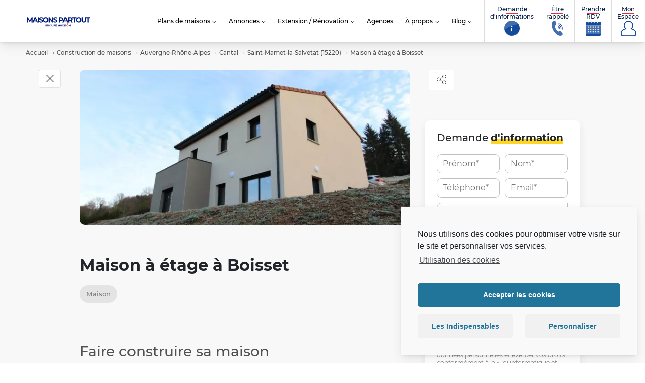

--- FILE ---
content_type: text/html; charset=UTF-8
request_url: https://www.maisonspartout.fr/construction-maison/maison-a-etage-a-boisset/
body_size: 41235
content:
<!doctype html><html class="no-js" lang="fr-FR"><head> <script>window.aidemstream=window.aidemstream||(function(){(window.aidemstreamQ=window.aidemstreamQ||[]).push(arguments);})</script> <meta charset="UTF-8"/><meta name="viewport" content="width=device-width, initial-scale=1.0"><link rel="icon" href="https://www.maisonspartout.fr/wp-content/uploads/2021/10/cropped-icon-150x150.png"/><meta name='robots' content='index, follow, max-image-preview:large, max-snippet:-1, max-video-preview:-1' /><link media="all" href="https://www.maisonspartout.fr/wp-content/cache/autoptimize/css/autoptimize_04c0d64832022a672c39dc626113347e.css" rel="stylesheet"><title>Maison à étage à Boisset &#187; Maisons Partout</title><link rel="canonical" href="https://www.maisonspartout.fr/construction-maison/maison-a-etage-a-boisset/" /><meta property="og:locale" content="fr_FR" /><meta property="og:type" content="article" /><meta property="og:title" content="Maison à étage à Boisset &#187; Maisons Partout" /><meta property="og:url" content="https://www.maisonspartout.fr/construction-maison/maison-a-etage-a-boisset/" /><meta property="og:site_name" content="Maisons Partout" /><meta property="article:publisher" content="https://www.facebook.com/pages/Maisons-France-Confort/211712368847845" /><meta property="og:image" content="https://www.maisonspartout.fr/wp-content/uploads/2021/10/IMG_6808-scaled.jpg" /><meta property="og:image:width" content="5184" /><meta property="og:image:height" content="3456" /><meta property="og:image:type" content="image/jpeg" /><meta name="twitter:card" content="summary_large_image" /><meta name="twitter:site" content="@Groupe_HEXAOM" /> <script type="application/ld+json" class="yoast-schema-graph">{"@context":"https://schema.org","@graph":[{"@type":"WebPage","@id":"https://www.maisonspartout.fr/construction-maison/maison-a-etage-a-boisset/","url":"https://www.maisonspartout.fr/construction-maison/maison-a-etage-a-boisset/","name":"Maison à étage à Boisset &#187; Maisons Partout","isPartOf":{"@id":"https://www.maisonspartout.fr/#website"},"primaryImageOfPage":{"@id":"https://www.maisonspartout.fr/construction-maison/maison-a-etage-a-boisset/#primaryimage"},"image":{"@id":"https://www.maisonspartout.fr/construction-maison/maison-a-etage-a-boisset/#primaryimage"},"thumbnailUrl":"https://www.maisonspartout.fr/wp-content/uploads/2021/10/IMG_6808-scaled.jpg","datePublished":"2021-10-20T16:49:46+00:00","breadcrumb":{"@id":"https://www.maisonspartout.fr/construction-maison/maison-a-etage-a-boisset/#breadcrumb"},"inLanguage":"fr-FR","potentialAction":[{"@type":"ReadAction","target":["https://www.maisonspartout.fr/construction-maison/maison-a-etage-a-boisset/"]}]},{"@type":"ImageObject","inLanguage":"fr-FR","@id":"https://www.maisonspartout.fr/construction-maison/maison-a-etage-a-boisset/#primaryimage","url":"https://www.maisonspartout.fr/wp-content/uploads/2021/10/IMG_6808-scaled.jpg","contentUrl":"https://www.maisonspartout.fr/wp-content/uploads/2021/10/IMG_6808-scaled.jpg","width":5184,"height":3456},{"@type":"BreadcrumbList","@id":"https://www.maisonspartout.fr/construction-maison/maison-a-etage-a-boisset/#breadcrumb","itemListElement":[{"@type":"ListItem","position":1,"name":"Accueil","item":"https://www.maisonspartout.fr/"},{"@type":"ListItem","position":2,"name":"Construction de maisons","item":"https://www.maisonspartout.fr/construction-maison/"},{"@type":"ListItem","position":3,"name":"Auvergne-Rhône-Alpes","item":"https://www.maisonspartout.fr/construction-maison/auvergne-rhone-alpes/"},{"@type":"ListItem","position":4,"name":"Cantal","item":"https://www.maisonspartout.fr/construction-maison/auvergne-rhone-alpes/cantal/"},{"@type":"ListItem","position":5,"name":"Saint-Mamet-la-Salvetat (15220)","item":"https://www.maisonspartout.fr/construction-maison/auvergne-rhone-alpes/cantal/saint-mamet-la-salvetat-15220/"},{"@type":"ListItem","position":6,"name":"Maison à étage à Boisset"}]},{"@type":"WebSite","@id":"https://www.maisonspartout.fr/#website","url":"https://www.maisonspartout.fr/","name":"Maisons Partout","description":"Constructeur de maisons dans le Cantal depuis plus de 33 ans","publisher":{"@id":"https://www.maisonspartout.fr/#organization"},"potentialAction":[{"@type":"SearchAction","target":{"@type":"EntryPoint","urlTemplate":"https://www.maisonspartout.fr/?s={search_term_string}"},"query-input":{"@type":"PropertyValueSpecification","valueRequired":true,"valueName":"search_term_string"}}],"inLanguage":"fr-FR"},{"@type":"Organization","@id":"https://www.maisonspartout.fr/#organization","name":"Maisons France Confort","url":"https://www.maisonspartout.fr/","logo":{"@type":"ImageObject","inLanguage":"fr-FR","@id":"https://www.maisonspartout.fr/#/schema/logo/image/","url":"","contentUrl":"","caption":"Maisons France Confort"},"image":{"@id":"https://www.maisonspartout.fr/#/schema/logo/image/"},"sameAs":["https://www.facebook.com/pages/Maisons-France-Confort/211712368847845","https://x.com/Groupe_HEXAOM","https://www.instagram.com/maisonsfranceconfort/","https://www.linkedin.com/company/19104481/","https://fr.pinterest.com/explore/maison-france-confort-943041684937"]}]}</script> <link rel='stylesheet' id='dashicons-css' href='https://www.maisonspartout.fr/wp-includes/css/dashicons.min.css?ver=6.8.3' type='text/css' media='all' /> <script type="text/javascript" src="https://www.maisonspartout.fr/wp-includes/js/jquery/jquery.min.js?ver=3.7.1" id="jquery-core-js"></script> <link rel="https://api.w.org/" href="https://www.maisonspartout.fr/wp-json/" /><link rel="EditURI" type="application/rsd+xml" title="RSD" href="https://www.maisonspartout.fr/xmlrpc.php?rsd" /><link rel='shortlink' href='https://www.maisonspartout.fr/?p=14795' /><link rel="alternate" title="oEmbed (JSON)" type="application/json+oembed" href="https://www.maisonspartout.fr/wp-json/oembed/1.0/embed?url=https%3A%2F%2Fwww.maisonspartout.fr%2Fconstruction-maison%2Fmaison-a-etage-a-boisset%2F" /><link rel="alternate" title="oEmbed (XML)" type="text/xml+oembed" href="https://www.maisonspartout.fr/wp-json/oembed/1.0/embed?url=https%3A%2F%2Fwww.maisonspartout.fr%2Fconstruction-maison%2Fmaison-a-etage-a-boisset%2F&#038;format=xml" /><link rel="icon" href="https://www.maisonspartout.fr/wp-content/uploads/2021/10/cropped-icon-32x32.png" sizes="32x32" /><link rel="icon" href="https://www.maisonspartout.fr/wp-content/uploads/2021/10/cropped-icon-192x192.png" sizes="192x192" /><link rel="apple-touch-icon" href="https://www.maisonspartout.fr/wp-content/uploads/2021/10/cropped-icon-180x180.png" /><meta name="msapplication-TileImage" content="https://www.maisonspartout.fr/wp-content/uploads/2021/10/cropped-icon-270x270.png" />  <script>window.dataLayer=window.dataLayer||[];function gtag(){dataLayer.push(arguments);}</script> </head><body data-cmplz=1 class="body  wp-singular entities_realization-template-default single single-entities_realization postid-14795 wp-theme-template-mfc wp-child-theme-Partout entities realization-detail entities_realization"   data-target="filters-pannel-extended"><div id="top"></div><ul class="sub-nav skip-links no-print is-unstyled" id="evitement"><li> <a class="btn" href="#go-main-content" accesskey="s"> <span>Aller au contenu… (s)</span> </a></li><li> <a class="btn" href="#contact" accesskey="9"> <span>Aller au contact… (9)</span> </a></li></ul> <noscript> <iframe src="https://4336373.fls.doubleclick.net/activityi;src=4336373;type=visit0;cat=MFC-T0;dc_lat=;dc_rdid=;tag_for_child_directed_treatment=;tfua=;npa=;gdpr=${GDPR};gdpr_consent=${GDPR_CONSENT_755};ord=1?" width="1" height="1" frameborder="0" style="display:none"></iframe>' }} </noscript><div
 id="js-nav3d-perspective" class="nav3d-perspective js-nav3d-perspective"><div
 class="nav3d-container js-nav3d-container"><div
 class="nav3d-wrapper js-nav3d-wrapper"> <!--[if IE]><p class="browserupgrade"><span class="icon-warning"></span> Vous utilisez Internet Explorer, un navigateur trop ancien devenu <strong>obsolète</strong>. Veuillez <a href="https://browsehappy.com/" rel="nofollow">mettre à jour votre navigateur</a> pour améliorer votre visite et votre sécurité.</p> <![endif]--><header class="header js-header" role="banner"><div class="header-wrap"><div class="header-branding" itemprop="name"> <a class="logo" href="https://www.maisonspartout.fr" rel="home" itemprop="url" title="← retour à l'accueil…"> <svg version="1.1" xmlns="http://www.w3.org/2000/svg" x="0" y="0" viewBox="0 0 628 104.5" style="enable-background:new 0 0 628 104.5" xml:space="preserve"><title id="brand-site-title">Maisons Partout</title> <desc id="brand-site-desc">Constructeur de maisons dans le Cantal depuis plus de 33 ans</desc> <path class="st1" d="M55.3 63.8 55.2 35 41.1 58.7h-5l-14-23.1v28.1H11.7V15.9h9.2l17.9 29.8 17.7-29.8h9.1l.1 47.9H55.3z"/> <path class="st1" d="M101.7 53.5H79.5l-4.2 10.3H63.9l21.3-47.9h10.9l21.4 47.9H106l-4.3-10.3zm-3.5-8.4-7.6-18.3L83 45.1h15.2z"/> <path class="st1" d="M115.8 15.9h11.1v47.9h-11.1V15.9z"/> <path class="st1" d="m127.6 59 3.8-8.3c4 2.9 10.1 5 15.8 5 6.6 0 9.2-2.2 9.2-5.1 0-9-27.8-2.8-27.8-20.6 0-8.1 6.6-14.9 20.2-14.9 6 0 12.2 1.4 16.6 4.2l-3.4 8.4c-4.4-2.5-9-3.8-13.3-3.8-6.6 0-9.1 2.5-9.1 5.5 0 8.8 27.8 2.7 27.8 20.3 0 8-6.6 14.8-20.3 14.8-7.6.1-15.3-2.2-19.5-5.5z"/> <path class="st1" d="M165.2 39.8c0-14.2 11.1-24.8 26.2-24.8s26.2 10.5 26.2 24.8-11.2 24.8-26.2 24.8c-15.2 0-26.2-10.6-26.2-24.8zm41.1 0c0-9.1-6.4-15.3-15-15.3s-15 6.2-15 15.3 6.4 15.3 15 15.3 15-6.2 15-15.3z"/> <path class="st1" d="M263 15.9v47.9h-9.1L230 34.7v29.1h-10.9V15.9h9.2l23.7 29v-29h11z"/> <path class="st1" d="m263.7 59 3.8-8.3c4 2.9 10.1 5 15.8 5 6.6 0 9.2-2.2 9.2-5.1 0-9-27.8-2.8-27.8-20.6 0-8.1 6.6-14.9 20.2-14.9 6 0 12.2 1.4 16.6 4.2l-3.4 8.4c-4.4-2.5-9-3.8-13.3-3.8-6.6 0-9.1 2.5-9.1 5.5 0 8.8 27.8 2.7 27.8 20.3 0 8-6.6 14.8-20.3 14.8-7.6.1-15.2-2.2-19.5-5.5z"/> <path class="st1" d="M358.4 33.2c0 10.7-8 17.3-20.8 17.3H328v13.2h-11.1V15.9h20.7c12.8 0 20.8 6.6 20.8 17.3zm-11.3 0c0-5.3-3.4-8.3-10.2-8.3h-9v16.6h9c6.8 0 10.2-3.1 10.2-8.3z"/> <path class="st1" d="M388.5 53.5h-22.2l-4.2 10.3h-11.4L372 15.9h11l21.4 47.9h-11.6l-4.3-10.3zm-3.5-8.4-7.6-18.3-7.6 18.3H385z"/> <path class="st1" d="m433.1 63.8-9.2-13.3h-10.1v13.3h-11.1V15.9h20.7c12.8 0 20.8 6.6 20.8 17.4 0 7.2-3.6 12.5-9.9 15.1L445 63.8h-11.9zm-10.4-38.9h-9v16.7h9c6.8 0 10.2-3.1 10.2-8.3 0-5.3-3.4-8.4-10.2-8.4z"/> <path class="st1" d="M455.2 24.9h-15.3v-9h41.7v9h-15.3v38.9h-11.1V24.9z"/> <path class="st1" d="M477.1 39.8c0-14.2 11.1-24.8 26.2-24.8s26.2 10.5 26.2 24.8-11.2 24.8-26.2 24.8c-15.1 0-26.2-10.6-26.2-24.8zm41.2 0c0-9.1-6.4-15.3-15-15.3s-15 6.2-15 15.3 6.4 15.3 15 15.3 15-6.2 15-15.3z"/> <path class="st1" d="M530.6 42.7V15.9h11.1v26.4c0 9.1 4 12.9 10.7 12.9 6.8 0 10.7-3.8 10.7-12.9V15.9H574v26.8c0 14.1-8.1 21.9-21.7 21.9-13.7 0-21.7-7.8-21.7-21.9z"/> <path class="st1" d="M587.2 24.9h-15.3v-9h41.7v9h-15.3v38.9h-11.1V24.9z"/> <path class="st1" d="M186 92.2c0-4.9 3.7-9 8.9-9 2.6 0 4.3.6 5.9 1.8.3.2.6.6.6 1.2 0 .8-.7 1.5-1.5 1.5-.4 0-.7-.2-.9-.3-1.1-.8-2.3-1.4-4.2-1.4-3.2 0-5.6 2.8-5.6 6.1 0 3.6 2.4 6.2 5.9 6.2 1.6 0 3.1-.5 4.2-1.3v-3.2h-3.4c-.7 0-1.4-.6-1.4-1.3 0-.7.6-1.3 1.4-1.3h4.8c.9 0 1.5.7 1.5 1.5v4.6c0 .9-.3 1.5-1.1 1.9-1.5 1-3.6 1.9-6.2 1.9-5.4.1-8.9-3.8-8.9-8.9M214.4 92.1c2.2 0 3.6-1.1 3.6-2.9v-.1c0-1.9-1.3-2.9-3.6-2.9H210V92l4.4.1zm-7.5-7.1c0-.9.7-1.5 1.5-1.5h6.2c2.2 0 3.9.6 5 1.7.9.9 1.4 2.2 1.4 3.7v.1c0 2.8-1.6 4.5-3.9 5.2l3.3 4.2c.3.4.5.7.5 1.2 0 .8-.7 1.4-1.5 1.4-.7 0-1.1-.3-1.5-.8l-4.2-5.4h-3.8v4.7c0 .8-.7 1.5-1.5 1.5-.9 0-1.5-.7-1.5-1.5V85zM239.7 92.2c0-3.4-2.5-6.2-5.9-6.2s-5.9 2.8-5.9 6.1c0 3.4 2.5 6.1 5.9 6.1 3.5.1 5.9-2.6 5.9-6m-15 0c0-4.9 3.8-9 9.1-9s9 4 9 8.9-3.8 9-9.1 9c-5.3.1-9-4-9-8.9M247 93.5v-8.6c0-.8.7-1.5 1.5-1.5s1.5.7 1.5 1.5v8.5c0 3.2 1.7 4.9 4.4 4.9s4.4-1.6 4.4-4.8v-8.6c0-.8.7-1.5 1.5-1.5s1.5.7 1.5 1.5v8.5c0 5.2-2.9 7.8-7.5 7.8-4.4-.1-7.3-2.7-7.3-7.7M273.3 92.5c2.3 0 3.7-1.3 3.7-3.1 0-2-1.5-3.1-3.7-3.1h-3.5v6.2h3.5zm-6.6-7.5c0-.9.7-1.5 1.5-1.5h5.3c4.1 0 6.6 2.3 6.6 5.8v.1c0 3.9-3.1 5.9-6.9 5.9h-3.4v4.2c0 .8-.7 1.5-1.5 1.5-.9 0-1.5-.7-1.5-1.5l-.1-14.5zM284 99.3V85c0-.9.7-1.5 1.5-1.5h10.1c.7 0 1.4.6 1.4 1.4s-.6 1.4-1.4 1.4H287v4.5h7.5c.7 0 1.4.6 1.4 1.4 0 .7-.6 1.3-1.4 1.3H287v4.7h8.7c.7 0 1.4.6 1.4 1.4s-.6 1.4-1.4 1.4h-10.2c-.8-.1-1.5-.8-1.5-1.7M408.3 85.5c0-1 .8-1.9 1.9-1.9h.4c.8 0 1.4.4 1.7 1l4.5 7.4 4.6-7.4c.4-.6.9-1 1.7-1h.4c1 0 1.9.8 1.9 1.9V99c0 1-.8 1.9-1.9 1.9-1 0-1.9-.9-1.9-1.9v-8.5l-3.3 5.1c-.4.6-.9 1-1.6 1s-1.2-.4-1.6-1l-3.2-5v8.5c0 1-.8 1.8-1.9 1.8-1 0-1.8-.8-1.8-1.8l.1-13.6zM342 91.1c-.3-2.5-1.7-4.5-4.3-4.5-2.4 0-4.1 1.8-4.4 4.5h8.7zm-3.9 10.1c-4.9 0-8.8-3.6-8.8-8.9v-.1c0-4.9 3.5-8.9 8.3-8.9 5.4 0 8.1 4.5 8.1 8.4 0 1.1-.8 1.9-1.8 1.9h-10.7c.4 2.8 2.4 4.3 4.9 4.3 1.6 0 2.9-.6 4-1.5.3-.2.5-.4 1-.4.9 0 1.6.7 1.6 1.6 0 .5-.2.9-.5 1.2-1.5 1.5-3.5 2.4-6.1 2.4M349 98l4.8-5.8-4.5-5.3c-.4-.5-.6-1-.6-1.5 0-1.1.8-1.8 1.8-1.8.8 0 1.3.4 1.8 1l3.8 5 3.9-5c.5-.6 1-1 1.7-1 1 0 1.8.7 1.8 1.7 0 .5-.2.9-.5 1.3l-4.6 5.5 4.8 5.7c.4.5.6 1 .6 1.5 0 1.1-.8 1.8-1.8 1.8-.8 0-1.3-.4-1.8-1l-4.1-5.3-4.1 5.2c-.5.5-1 1-1.7 1-1 0-1.8-.7-1.8-1.7 0-.5.2-.9.5-1.3M378.6 94.7v-1.2c-1-.4-2.3-.7-3.9-.7-2.5 0-4 1.1-4 2.8v.1c0 1.6 1.5 2.6 3.3 2.6 2.6 0 4.6-1.5 4.6-3.6m-11.7 1.2c0-3.7 2.9-5.6 7-5.6 1.9 0 3.3.3 4.6.7v-.4c0-2.4-1.5-3.7-4.2-3.7-1.5 0-2.7.3-3.8.7-.2.1-.4.1-.6.1-.9 0-1.6-.7-1.6-1.6 0-.7.5-1.3 1.1-1.5a15 15 0 0 1 5.5-1c2.6 0 4.5.7 5.7 1.9 1.3 1.2 1.8 3 1.8 5.3v8.4c0 1.1-.8 1.9-1.9 1.9s-1.9-.8-1.9-1.7v-.6c-1.2 1.4-2.9 2.5-5.6 2.5-3.2-.1-6.1-2-6.1-5.4M309.6 85.6c0-1.1.8-1.9 1.9-1.9s1.9.8 1.9 1.9v5.1h8.7v-5.1c0-1.1.8-1.9 1.9-1.9s1.9.8 1.9 1.9v13.7c0 1.1-.8 1.9-1.9 1.9s-1.9-.8-1.9-1.9v-5.2h-8.7v5.2c0 1.1-.8 1.9-1.9 1.9s-1.9-.8-1.9-1.9V85.6z"/> <path class="st2" d="M400.6 93.7c0 .9-.5 1.8-1.3 2.2l-2.9 1.6c-.8.5-1.8.5-2.6 0L391 96c-.8-.5-1.3-1.3-1.3-2.2v-3.3c0-.9.5-1.8 1.3-2.2l2.9-1.6c.8-.5 1.8-.5 2.6 0l2.9 1.6c.8.5 1.3 1.3 1.3 2.2l-.1 3.2zm1.1-7.8-4.6-2.6c-1.3-.7-2.8-.7-4.1 0l-4.6 2.6c-1.3.7-2 2.1-2 3.5v5.3c0 1.4.8 2.8 2 3.5l4.6 2.6c1.3.7 2.8.7 4.1 0l4.6-2.6c1.3-.7 2-2.1 2-3.5v-5.3c.1-1.4-.7-2.7-2-3.5M394.4 72.8l-5.8 3.3c-.8.4-1 1.4-.5 2.2.4.7 1.3.9 2 .6l4.4-2.3c.5-.2 1-.2 1.4 0l4.4 2.3c.7.4 1.6.1 2-.6.5-.8.2-1.7-.5-2.2l-5.9-3.3c-.2-.1-.5-.2-.8-.2-.2 0-.5 0-.7.2"/> </svg> </a></div><div class="header-nav no-print"><nav role="navigation" class="header-nav-main tiny-hidden small-hidden medium-hidden" aria-label="Menu principal"><ul class="header-nav-main-list is-unstyled"><li class="header-nav-main-item  sr-only"
 > <a
 href="https://www.maisonspartout.fr/"
 class="header-nav-main-item-link"
 title="retourner à l&#8217;accueil…"
 > Accueil <span class="sr-only"> – page active</span> </a></li><li class="header-nav-main-item  parent models"
 data-trigger="sub-3414"> <a
 href="https://www.maisonspartout.fr/plans-maison/"
 class="header-nav-main-item-link"
 title="Découvrez nos modèles de maisons"
 > Plans de maisons <span class="sr-only"> – page active</span> </a><ul class="header-nav-main-lvl2 lvl2"><li class="header-nav-main-lvl2-item"> <a href="https://www.maisonspartout.fr/plans-maison/" class="header-nav-main-lvl2-link" title="Plans de maisons"  >Plans de maisons</a></li><li class="header-nav-main-lvl2-item"> <a href="/plans-maison/visites-virtuelles/" class="header-nav-main-lvl2-link" title="Visites virtuelles"  >Visites virtuelles</a></li><li class="header-nav-main-lvl2-item"> <a href="https://www.maisonspartout.fr/construction-maison/" class="header-nav-main-lvl2-link" title="Réalisations"  >Réalisations</a></li></ul></li><li class="header-nav-main-item  parent offers"
 data-trigger="sub-15783"> <span class="header-nav-main-item-link">Annonces</span><ul class="header-nav-main-lvl2 lvl2"><li class="header-nav-main-lvl2-item"> <a href="/annonces/maisons-neuves/" class="header-nav-main-lvl2-link" title="Nos offres de maisons + terrains"  >Maisons avec terrain</a></li><li class="header-nav-main-lvl2-item"> <a href="/annonces/terrains-vendre/" class="header-nav-main-lvl2-link" title="Terrains constructibles"  >Terrains constructibles</a></li><li class="header-nav-main-lvl2-item"> <a href="https://www.maisonspartout.fr/vendre-votre-terrain/" class="header-nav-main-lvl2-link" title="Vendre votre terrain"  >Vendre votre terrain</a></li></ul></li><li class="header-nav-main-item  parent "
 data-trigger="sub-17322"> <a
 href="https://www.maisonspartout.fr/extension-renovation/"
 class="header-nav-main-item-link"
 title="Extension / Rénovation"
 > Extension / Rénovation <span class="sr-only"> – page active</span> </a><ul class="header-nav-main-lvl2 lvl2"><li class="header-nav-main-lvl2-item"> <a href="https://www.maisonspartout.fr/conseils/renovation-maison/" class="header-nav-main-lvl2-link" title="Rénover sa maison"  >Rénover sa maison</a></li><li class="header-nav-main-lvl2-item"> <a href="https://www.maisonspartout.fr/conseils/extension-renovation/" class="header-nav-main-lvl2-link" title="Agrandir sa maison"  >Agrandir sa maison</a></li><li class="header-nav-main-lvl2-item"> <a href="https://www.maisonspartout.fr/construction-maison/extension-renovation/" class="header-nav-main-lvl2-link" title="Nos réalisations"  >Nos réalisations</a></li></ul></li><li class="header-nav-main-item  agencies"
 > <a
 href="https://www.maisonspartout.fr/agences/"
 class="header-nav-main-item-link"
 title="Agences"
 > Agences <span class="sr-only"> – page active</span> </a></li><li class="header-nav-main-item  parent about"
 data-trigger="sub-3425"> <a
 href="https://www.maisonspartout.fr/decouvrir-maisons-partout-constructeur/"
 class="header-nav-main-item-link"
 title="Découvrir Maisons France Confort"
 > À propos <span class="sr-only"> – page active</span> </a><ul class="header-nav-main-lvl2 lvl2"><li class="header-nav-main-lvl2-item"> <a href="https://www.maisonspartout.fr/actualites/" class="header-nav-main-lvl2-link" title="Actualités"  >Actualités</a></li><li class="header-nav-main-lvl2-item"> <a href="https://www.maisonspartout.fr/decouvrir-maisons-partout-constructeur/" class="header-nav-main-lvl2-link" title="La société Maisons Partout"  >La société Maisons Partout</a></li><li class="header-nav-main-lvl2-item"> <a href="https://www.maisonspartout.fr/construction-garanties/" class="header-nav-main-lvl2-link" title="Construction &#038; Garanties"  >Construction &#038; Garanties</a></li><li class="header-nav-main-lvl2-item"> <a href="https://www.maisonspartout.fr/services-accompagnement/" class="header-nav-main-lvl2-link" title="Services &#038; Accompagnement"  >Services &#038; Accompagnement</a></li><li class="header-nav-main-lvl2-item"> <a href="https://www.maisonspartout.fr/avis-clients/" class="header-nav-main-lvl2-link" title="Avis clients"  >Avis clients</a></li><li class="header-nav-main-lvl2-item"> <a href="https://www.hexaom.fr/" class="header-nav-main-lvl2-link" title="Groupe HEXAÔM"  >Groupe HEXAÔM</a></li><li class="header-nav-main-lvl2-item"> <a href="https://www.maisonspartout.fr/parrainage/" class="header-nav-main-lvl2-link" title="Parrainage"  >Parrainage</a></li><li class="header-nav-main-lvl2-item"> <a href="https://www.hexaom.fr/carriere/nos-offres-demploi/" class="header-nav-main-lvl2-link" title="Recrutement"  >Recrutement</a></li></ul></li><li class="header-nav-main-item  parent "
 data-trigger="sub-14854"> <a
 href="https://www.maisonspartout.fr/conseils/"
 class="header-nav-main-item-link"
 title="Blog"
 > Blog <span class="sr-only"> – page active</span> </a><ul class="header-nav-main-lvl2 lvl2"><li class="header-nav-main-lvl2-item"> <a href="/conseils/pourquoi-construire/" class="header-nav-main-lvl2-link" title="Pourquoi construire ?"  >Pourquoi construire ?</a></li><li class="header-nav-main-lvl2-item"> <a href="/conseils/faire-construire-sa-maison/" class="header-nav-main-lvl2-link" title="Faire construire sa maison"  >Faire construire sa maison</a></li><li class="header-nav-main-lvl2-item"> <a href="/conseils/financer-son-projet-de-construction/" class="header-nav-main-lvl2-link" title="Financer son projet de construction"  >Financer son projet de construction</a></li><li class="header-nav-main-lvl2-item"> <a href="/conseils/travaux-de-construction/" class="header-nav-main-lvl2-link" title="Travaux de construction"  >Travaux de construction</a></li><li class="header-nav-main-lvl2-item"> <a href="/conseils/renovation-maison/" class="header-nav-main-lvl2-link" title="Rénover sa maison"  >Rénover sa maison</a></li><li class="header-nav-main-lvl2-item"> <a href="/conseils/extension-renovation/" class="header-nav-main-lvl2-link" title="Agrandir sa maison"  >Agrandir sa maison</a></li><li class="header-nav-main-lvl2-item"> <a href="/conseils/amenager-sa-maison/" class="header-nav-main-lvl2-link" title="Aménager sa maison"  >Aménager sa maison</a></li></ul></li></ul></nav> <button id="js-nav3d-showMenu" class="nav3d-showMenu is-bordered js-nav3d-showMenu large-hidden header-btn-mobile-icon" type="button"> <span class="icon-g-menu"></span><span class="sr-only">Afficher le Menu</span> </button></div><div class="header-shortcuts sm-only no-print  "> <button id="js-nav3d-showShortcutsMenu" class="header-btn-mobile-icon showShortcutsMenu" type="button" data-trigger="header-nav-tools" data-target-class="is-expanded"> <span class="icon-g-phone"></span><span class="sr-only">Outils : informations et mon compte</span> </button><ul class="header-shortcuts-list is-unstyled" data-target="header-nav-tools" ><li class="header-shortcuts-item header-shortcuts-contact item-contact menu-item menu-item-type-post_type menu-item-object-page menu-item-3281 "> <a class="header-shortcuts-link" href="https://www.maisonspartout.fr/demande-dinformations/"> <span class="label"><span class="label-line">Demande</span> d’informations</span> <span class="icon" aria-hidden="true"> <svg class="picto-sprite"><use xlink:href="#infos"></use></svg> </span> </a></li><li class="header-shortcuts-item header-shortcuts-contact item-contact menu-item menu-item-type-post_type menu-item-object-page menu-item-3280 "> <a class="header-shortcuts-link" href="https://www.maisonspartout.fr/etre-rappele/"> <span class="label"><span class="label-line">Être</span> rappelé</span> <span class="icon" aria-hidden="true"> <svg class="picto-sprite"><use xlink:href="#contact"></use></svg> </span> </a></li><li class="header-shortcuts-item header-shortcuts-contact item-contact menu-item menu-item-type-post_type menu-item-object-page menu-item-3278 "> <a class="header-shortcuts-link" href="https://www.maisonspartout.fr/rendez-vous/"> <span class="label"><span class="label-line">Prendre</span> RDV</span> <span class="icon" aria-hidden="true"> <svg class="picto-sprite"><use xlink:href="#rdv"></use></svg> </span> </a></li><li class="header-shortcuts-item header-shortcuts-contact item-profile menu-item menu-item-type-post_type menu-item-object-entities_account menu-item-3508 menu-item-has-children "> <a class="header-shortcuts-link" href="https://www.maisonspartout.fr/mon-compte/connexion/"> <span class="label"><span class="label-line">Mon</span> Espace</span> <span class="icon" aria-hidden="true"> <span class="icon-g-compte"></span> </span> </a><ul class="menu-sub header-shortcuts-lvl2 lvl2  is-unstyled"><li class="menu-item-separator"> <span class="icon" aria-hidden="true"></span> <span class="label">Espace personnel</span></li><li class="header-shortcuts-lvl2-item user-option user-option-favs menu-item menu-item-type-post_type menu-item-object-entities_account menu-item-9960  "> <a class="header-shortcuts-lvl2-link  " href="https://www.maisonspartout.fr/mon-compte/favoris/"
 > <span class="icon" aria-hidden="true"> <span class="icon-g-favoris"></span> </span> <span class="label"> <span class="label-prefix"> </span> Mes favoris </span> </a></li><li class="header-shortcuts-lvl2-item user-option user-option-searches menu-item menu-item-type-post_type menu-item-object-entities_account menu-item-9961  "> <a class="header-shortcuts-lvl2-link  " href="https://www.maisonspartout.fr/mon-compte/recherches/"
 > <span class="icon" aria-hidden="true"> <span class="icon-g-loupe"></span> </span> <span class="label"> <span class="label-prefix"> </span> Mes recherches & alertes </span> </a></li><li class="header-shortcuts-lvl2-item user-option user-option-profil menu-item menu-item-type-post_type menu-item-object-entities_account menu-item-9962  "> <a class="header-shortcuts-lvl2-link  " href="https://www.maisonspartout.fr/mon-compte/profil/"
 > <span class="icon" aria-hidden="true"> <span class="icon-g-profil"></span> </span> <span class="label"> <span class="label-prefix"> </span> Mon profil </span> </a></li><li class="header-shortcuts-lvl2-item user-space-2 user-option user-option-suivi menu-item menu-item-type-custom menu-item-object-custom menu-item-15575  "> <a class="header-shortcuts-lvl2-link  " href="https://client.maisonspartout.fr/connexion.php"
 aria-current="page" target="_blank"																				> <span class="icon" aria-hidden="true"> <span class="icon-g-plans"></span> </span> <span class="label"> <span class="label-prefix">Espace client</span> Suivi de chantier </span> </a></li></ul></li></ul></div></div></header><div class="breadcrumb-wrapper"><nav class="breadcrumb" aria-label="Vous êtes ici :"><span><span><a href="https://www.maisonspartout.fr/">Accueil</a></span> → <span><a href="https://www.maisonspartout.fr/construction-maison/">Construction de maisons</a></span> → <span><a href="https://www.maisonspartout.fr/construction-maison/auvergne-rhone-alpes/">Auvergne-Rhône-Alpes</a></span> → <span><a href="https://www.maisonspartout.fr/construction-maison/auvergne-rhone-alpes/cantal/">Cantal</a></span> → <span><a href="https://www.maisonspartout.fr/construction-maison/auvergne-rhone-alpes/cantal/saint-mamet-la-salvetat-15220/">Saint-Mamet-la-Salvetat (15220)</a></span> → <span class="breadcrumb_last" aria-current="page">Maison à étage à Boisset</span></span></nav></div><main role="main" class="main" id="go-main-content" tabindex="-1"><article class="detail-item layout--2-col post" data-post="14795" id="post-14795" data-rub-parent="" data-type="entities_realization" data-rub-parent="" data-type="entities_realization" itemscope itemtype="http://schema.org/BlogPosting"><header class="detail-item-header entry-header"><h1 class="detail-item-header-title entry-title" itemprop="name headline"> Maison à étage à Boisset</h1><ul class="detail-item-header-metas sr-only"><li><meta itemprop="mainEntityOfPage" content="https://www.maisonspartout.fr/construction-maison/maison-a-etage-a-boisset/"></li><li class="post-date"> <time datetime="2021-10-20T18:49:46+02:00" itemprop="datePublished">20 octobre 2021</time></li><li><meta itemprop="dateModified" class="post-modified" content="2021-10-20T18:49:46+02:00"></li><li itemprop="author" itemscope itemtype="https://schema.org/Organization"> <span itemprop="name">Maisons Partout</span></li></ul><div class="mtm detail-item-header-categories"> <button type="button" class="detail-item-header-categories--trigger btn--block" data-trigger="item-categories"> <span class="icon icon-g-fleche-bas"></span> catégories </button><div
 class="detail-item-header-specs detail-item-header-categories-list chips-list " data-target="item-categories" itemprop="keywords"> <a class="chip chip--small" href="https://www.maisonspartout.fr/construction-maison/maison/" rel="category tag"> Maison </a></div></div></header><div
 class="detail-item-description" itemprop="articleBody"><h2>Faire construire sa maison <span class="highlight">à Saint-Mamet-la-Salvetat</span></h2><p><img loading="lazy" decoding="async" class="alignnone size-medium wp-image-14798" src="https://www.maisonspartout.fr/wp-content/uploads/2021/10/IMG_6805-300x200.jpg" alt="" width="300" height="200" srcset="https://www.maisonspartout.fr/wp-content/uploads/2021/10/IMG_6805-300x200.jpg 300w, https://www.maisonspartout.fr/wp-content/uploads/2021/10/IMG_6805-1024x683.jpg 1024w, https://www.maisonspartout.fr/wp-content/uploads/2021/10/IMG_6805-768x512.jpg 768w, https://www.maisonspartout.fr/wp-content/uploads/2021/10/IMG_6805-1536x1024.jpg 1536w, https://www.maisonspartout.fr/wp-content/uploads/2021/10/IMG_6805-2048x1365.jpg 2048w, https://www.maisonspartout.fr/wp-content/uploads/2021/10/IMG_6805-1200x800.jpg 1200w, https://www.maisonspartout.fr/wp-content/uploads/2021/10/IMG_6805-1280x853.jpg 1280w, https://www.maisonspartout.fr/wp-content/uploads/2021/10/IMG_6805-1366x911.jpg 1366w, https://www.maisonspartout.fr/wp-content/uploads/2021/10/IMG_6805-1600x1067.jpg 1600w, https://www.maisonspartout.fr/wp-content/uploads/2021/10/IMG_6805-1920x1280.jpg 1920w, https://www.maisonspartout.fr/wp-content/uploads/2021/10/IMG_6805-200x133.jpg 200w, https://www.maisonspartout.fr/wp-content/uploads/2021/10/IMG_6805-272x182.jpg 272w" sizes="auto, (max-width: 300px) 100vw, 300px" /> <img loading="lazy" decoding="async" class="alignnone size-medium wp-image-14800" src="https://www.maisonspartout.fr/wp-content/uploads/2021/10/IMG_6808-300x200.jpg" alt="" width="300" height="200" srcset="https://www.maisonspartout.fr/wp-content/uploads/2021/10/IMG_6808-300x200.jpg 300w, https://www.maisonspartout.fr/wp-content/uploads/2021/10/IMG_6808-1024x683.jpg 1024w, https://www.maisonspartout.fr/wp-content/uploads/2021/10/IMG_6808-768x512.jpg 768w, https://www.maisonspartout.fr/wp-content/uploads/2021/10/IMG_6808-1536x1024.jpg 1536w, https://www.maisonspartout.fr/wp-content/uploads/2021/10/IMG_6808-2048x1365.jpg 2048w, https://www.maisonspartout.fr/wp-content/uploads/2021/10/IMG_6808-1200x800.jpg 1200w, https://www.maisonspartout.fr/wp-content/uploads/2021/10/IMG_6808-1280x853.jpg 1280w, https://www.maisonspartout.fr/wp-content/uploads/2021/10/IMG_6808-1366x911.jpg 1366w, https://www.maisonspartout.fr/wp-content/uploads/2021/10/IMG_6808-1600x1067.jpg 1600w, https://www.maisonspartout.fr/wp-content/uploads/2021/10/IMG_6808-1920x1280.jpg 1920w, https://www.maisonspartout.fr/wp-content/uploads/2021/10/IMG_6808-200x133.jpg 200w, https://www.maisonspartout.fr/wp-content/uploads/2021/10/IMG_6808-272x182.jpg 272w" sizes="auto, (max-width: 300px) 100vw, 300px" /> <img loading="lazy" decoding="async" class="alignnone size-medium wp-image-14801" src="https://www.maisonspartout.fr/wp-content/uploads/2021/10/IMG_6811-300x200.jpg" alt="" width="300" height="200" srcset="https://www.maisonspartout.fr/wp-content/uploads/2021/10/IMG_6811-300x200.jpg 300w, https://www.maisonspartout.fr/wp-content/uploads/2021/10/IMG_6811-1024x683.jpg 1024w, https://www.maisonspartout.fr/wp-content/uploads/2021/10/IMG_6811-768x512.jpg 768w, https://www.maisonspartout.fr/wp-content/uploads/2021/10/IMG_6811-1536x1024.jpg 1536w, https://www.maisonspartout.fr/wp-content/uploads/2021/10/IMG_6811-2048x1365.jpg 2048w, https://www.maisonspartout.fr/wp-content/uploads/2021/10/IMG_6811-1200x800.jpg 1200w, https://www.maisonspartout.fr/wp-content/uploads/2021/10/IMG_6811-1280x853.jpg 1280w, https://www.maisonspartout.fr/wp-content/uploads/2021/10/IMG_6811-1366x911.jpg 1366w, https://www.maisonspartout.fr/wp-content/uploads/2021/10/IMG_6811-1600x1067.jpg 1600w, https://www.maisonspartout.fr/wp-content/uploads/2021/10/IMG_6811-1920x1280.jpg 1920w, https://www.maisonspartout.fr/wp-content/uploads/2021/10/IMG_6811-200x133.jpg 200w, https://www.maisonspartout.fr/wp-content/uploads/2021/10/IMG_6811-272x182.jpg 272w" sizes="auto, (max-width: 300px) 100vw, 300px" /> <img loading="lazy" decoding="async" class="alignnone size-medium wp-image-14803" src="https://www.maisonspartout.fr/wp-content/uploads/2021/10/IMG_6813-300x200.jpg" alt="" width="300" height="200" srcset="https://www.maisonspartout.fr/wp-content/uploads/2021/10/IMG_6813-300x200.jpg 300w, https://www.maisonspartout.fr/wp-content/uploads/2021/10/IMG_6813-1024x683.jpg 1024w, https://www.maisonspartout.fr/wp-content/uploads/2021/10/IMG_6813-768x512.jpg 768w, https://www.maisonspartout.fr/wp-content/uploads/2021/10/IMG_6813-1536x1024.jpg 1536w, https://www.maisonspartout.fr/wp-content/uploads/2021/10/IMG_6813-2048x1365.jpg 2048w, https://www.maisonspartout.fr/wp-content/uploads/2021/10/IMG_6813-1200x800.jpg 1200w, https://www.maisonspartout.fr/wp-content/uploads/2021/10/IMG_6813-1280x853.jpg 1280w, https://www.maisonspartout.fr/wp-content/uploads/2021/10/IMG_6813-1366x911.jpg 1366w, https://www.maisonspartout.fr/wp-content/uploads/2021/10/IMG_6813-1600x1067.jpg 1600w, https://www.maisonspartout.fr/wp-content/uploads/2021/10/IMG_6813-1920x1280.jpg 1920w, https://www.maisonspartout.fr/wp-content/uploads/2021/10/IMG_6813-200x133.jpg 200w, https://www.maisonspartout.fr/wp-content/uploads/2021/10/IMG_6813-272x182.jpg 272w" sizes="auto, (max-width: 300px) 100vw, 300px" /></p></div><section class="detail-item-medias featured-media"><div class="detail-item-medias-slider slider-effect--fade  "><div
 class="detail-item-medias-slider-container"><div class="full-thumbnail"> <picture> <source type="image/webp" srcset="https://www.maisonspartout.fr/wp-content/uploads/2021/10/IMG_6808-scaled-550x259-c-center.webp 550w, https://www.maisonspartout.fr/wp-content/uploads/2021/10/IMG_6808-scaled-700x330-c-center.webp 700w, https://www.maisonspartout.fr/wp-content/uploads/2021/10/IMG_6808-scaled-950x430-c-center.webp 950w" sizes="(max-width: 580px) 98vw, 51.141769743vw"/> <img class="img-1" itemprop="image" loading="lazy" alt="Maison à étage à Boisset " src="https://www.maisonspartout.fr/wp-content/uploads/2021/10/IMG_6808-scaled-950x430-c-center.jpg" srcset="https://www.maisonspartout.fr/wp-content/uploads/2021/10/IMG_6808-scaled-430x230-c-default.jpg 400w , https://www.maisonspartout.fr/wp-content/uploads/2021/10/IMG_6808-scaled-950x430-c-default.jpg 950w " sizes="(max-width: 580px) 98vw, 51.141769743vw"/> </picture></div></div></div></section><aside class="detail-item-toolbox"><div class="detail-item-toolbox-container sticker"><div><div class="tools-share js-tools-shareThePage"> <button class="toolbox-share btn btn--snow btn-tile-effet  tools-share-btn js-tools-share-btn" title="Partager cette annonce…"> <span class="icon-g-partage"></span> <span class="sr-only">Partager cette page</span> </button><div class="tools-share-modale js-tools-share-modale"><header><p class="dialog-title h3-like">Partager cette page</p> <button class="tools-share-close btn btn--snow js-tools-share-close"> <span class="sr-only">Fermer</span><span class="icon-g-close-menui"></span> </button></header><div class="tools-share-method-targets"> <a class="item card button js-socialshare facebook" data-service="facebook" href="https://www.facebook.com/sharer/sharer.php?display=page&u=https://www.maisonspartout.fr/construction-maison/maison-a-etage-a-boisset/" title="Partager sur Facebook…" target="_blank"> <span class="picto icon-g-facebook" aria-hidden="true"></span> <span class="label" lang="en">Facebook</span> </a> <a class="item card button js-socialshare twitter" data-service="twitter" title="Partager sur Twitter…"
 href="https://twitter.com/intent/tweet?url=https%3A%2F%2Fwww.maisonspartout.fr%2Fconstruction-maison%2Fmaison-a-etage-a-boisset%2F&text=Maison%20%C3%A0%20%C3%A9tage%20%C3%A0%20Boisset+%E2%86%92+&hashtags=annonce,maison,"> <span class="picto icon-g-twitter" aria-hidden="true"></span> <span class="label" lang="en">Twitter</span> </a> <a class="item card button js-socialshare pinterest" data-service="pinterest" title="Partager sur Pinterest…" target="_blank" href="https://pinterest.com/pin/create/button/?url=https%3A%2F%2Fwww.maisonspartout.fr%2Fconstruction-maison%2Fmaison-a-etage-a-boisset%2F&media=https%3A%2F%2Fwww.maisonspartout.fr%2Fwp-content%2Fuploads%2F2021%2F10%2FIMG_6808-scaled-950x430-c-default.jpg&description=Maison à étage à Boisset%20—%20#annonce,#maison,"> <span class="picto icon-g-pinterest" aria-hidden="true"></span> <span class="label">Pinterest</span> </a> <a class="item card button js-socialshare linkedIn" data-service="linkedIn"
 href="https://www.linkedin.com/sharing/share-offsite/?url=https://www.maisonspartout.fr/construction-maison/maison-a-etage-a-boisset/" title="Partager sur LinkedIn…" target="_blank"> <span class="picto icon-g-linkedin" aria-hidden="true"></span> <span class="label" lang="en">LinkedIn</span> </a> <a class="item card button email" href="mailto:?subject=Maisons Partout - Maison à étage à Boisset&amp;body=Bonjour,%0D%0A%0D%0ASur le site Maisons Partout, cette page pourrait vous intéresser : %0D%0A https%3A%2F%2Fwww.maisonspartout.fr%2Fconstruction-maison%2Fmaison-a-etage-a-boisset%2F%0D%0A%0D%0AVenez la découvrir !%0D%0A%0D%0ACordialement,%0D%0A%0D%0A" title="Partager par courriel…" target="_blank"> <svg class="picto"><use href="#envelop"></use></svg> <span class="label">Courriel</span> </a></div><div class="tools-share-method-copyURL"><div class="tools-share-method-copyURL-link js-tools-share-method-copyURL-link">https://www.maisonspartout.fr/construction-maison/maison-a-etage-a-boisset/</div> <button class="tools-share-method-copyURL-btn js-tools-share-method-copyURL-btn btn btn--snow card">Copier le lien</button></div></div></div></div></div></aside><div class="detail-item-agencyform"><div class="detail-item-agencyform-container  sticker  tabbar-container" data-target="tabbar-expand-form-container"><h3 class="detail-item-agencyform-title h4-like"> Demande&nbsp;<strong class="highlighted">d'information</strong></h3><div class="detail-item-agencyform-form"><div class="wpcf7 no-js" id="wpcf7-f10152-o1" lang="fr-FR" dir="ltr" data-wpcf7-id="10152"><div class="screen-reader-response"><p role="status" aria-live="polite" aria-atomic="true"></p><ul></ul></div><form action="/construction-maison/maison-a-etage-a-boisset/#wpcf7-f10152-o1" method="post" class="wpcf7-form init" aria-label="Formulaire de contact" novalidate="novalidate" data-status="init"><div style="display: none;"> <input type="hidden" name="_wpcf7" value="10152" /> <input type="hidden" name="_wpcf7_version" value="6.0.6" /> <input type="hidden" name="_wpcf7_locale" value="fr_FR" /> <input type="hidden" name="_wpcf7_unit_tag" value="wpcf7-f10152-o1" /> <input type="hidden" name="_wpcf7_container_post" value="0" /> <input type="hidden" name="_wpcf7_posted_data_hash" value="" /> <input type="hidden" name="_wpcf7dtx_version" value="5.0.3" /> <input type="hidden" name="_wpcf7_recaptcha_response" value="" /></div> <span class="wpcf7-form-control-wrap handled" data-name="handled"><input type="hidden" name="handled" class="wpcf7-form-control wpcf7-hidden wpcf7dtx wpcf7dtx-hidden" aria-invalid="false"></span><span class="wpcf7-form-control-wrap page-url" data-name="page-url"><input type="hidden" name="page-url" class="wpcf7-form-control wpcf7-hidden wpcf7dtx wpcf7dtx-hidden" aria-invalid="false" value="https://www.maisonspartout.fr/construction-maison/maison-a-etage-a-boisset/"></span><div class="form-row grid-2 has-gutter"><div class="form-group"> <label for="contact-firstname" class="sr-only">Prénom : <abbr title="champ requis">*</abbr></label><span class="wpcf7-form-control-wrap" data-name="contact-firstname"><input size="40" maxlength="400" class="wpcf7-form-control wpcf7-text wpcf7-validates-as-required form-input" id="contact-firstname" aria-required="true" aria-invalid="false" placeholder="Prénom*" value="" type="text" name="contact-firstname" /></span></div><div class="form-group"> <label for="contact-lastname" class="sr-only">Nom : <abbr title="champ requis">*</abbr></label> <span class="wpcf7-form-control-wrap" data-name="contact-lastname"><input size="40" maxlength="400" class="wpcf7-form-control wpcf7-text wpcf7-validates-as-required form-input" id="contact-lastname" aria-required="true" aria-invalid="false" placeholder="Nom*" value="" type="text" name="contact-lastname" /></span></div></div><div class="form-row grid-2 has-gutter"><div class="form-group"> <label for="contact-phone" class="sr-only">Téléphone (fixe ou mobile) :<abbr title="champ requis">*</abbr></label> <span class="wpcf7-form-control-wrap" data-name="contact-phone"><input size="40" maxlength="400" class="wpcf7-form-control wpcf7-tel wpcf7-validates-as-required wpcf7-text wpcf7-validates-as-tel form-field" id="contact-phone" aria-required="true" aria-invalid="false" placeholder="Téléphone*" value="" type="tel" name="contact-phone" /></span></div><div class="form-group"> <label for="contact-email" class="sr-only">Votre adresse électronique :<abbr title="champ requis">*</abbr></label> <span class="wpcf7-form-control-wrap" data-name="contact-mail"><input size="40" maxlength="400" class="wpcf7-form-control wpcf7-email wpcf7-validates-as-required wpcf7-text wpcf7-validates-as-email form-field" id="contact-mail" aria-required="true" aria-invalid="false" placeholder="Email*" value="" type="email" name="contact-mail" /></span></div></div><div class="form-group"> <label for="contact-project-location-town" class="sr-only">Ville de construction :<abbr title="champ requis">*</abbr></label><input type="text" required  data-autocomplete-mfc autocomplete-search-town="true" autocomplete="contact-project-location-town" name="contact-project-location-town" id="contact-project-location-town" class="form-field form-input" placeholder="Ville de construction*" /></div><div class="form-group form-mention"> <label for="contact-message" class="sr-only">Votre message</label> <span class="wpcf7-form-control-wrap" data-name="contact-message"><textarea cols="40" rows="10" maxlength="2000" class="wpcf7-form-control wpcf7-textarea form-field form-input form-textarea" id="contact-message" aria-invalid="false" placeholder="Votre message" name="contact-message"></textarea></span></div><div class="form-required-informations">* Champs obligatoires</div><p class="form-mention">Vos informations sont traitées par HEXAOM et transmises à un conseiller commercial qui vous contactera afin de répondre à votre demande. Les plans et images présentés sur notre site sont la propriété d’HEXAOM et ne peuvent pas être reproduits sans son accord. Pour retrouver notre politique de protection des données personnelles et exercer vos droits conformément à la « loi informatique et liberté » <a href="/politique-de-confidentialite/" title="Politique de confidentialité" target="_blank" rel="nofollow">cliquez-ici</a>.</p><div class="form-footer"><p  ><button type="submit" type="submit" name="" class="wpcf7-form-control wpcf7-submit form-submit-btn contact-submit" id="contact-submit" aria-invalid="false" value="Envoyer ma demande">Envoyer ma demande</button></p></div><div class="wpcf7-response-output" aria-hidden="true"></div></form></div></div><div class="tabbar-container-close"> <button class="btn" data-trigger="tabbar-expand-form-container" data-target-class="is-extended"> <span class="icon-g-fermer"></span> <span class="sr-only">Fermer le formulaire de contact</span> </button></div></div></div><div class="detail-item-pagination"><div class="detail-item-pagination-container sticker"><div> <a class="pagination-list  btn btn--snow" title="Retour aux réalisations…" href="https://www.maisonspartout.fr/construction-maison/"> <span class="icon-g-fermer"></span> <span class="sr-only">Retour aux réalisations</span> </a></div></div></div><aside class="detail-item-similars"><h3 class="detail-item-similars-title h2-like">Vous aimerez <b class="highlighted">aussi</b></h3><div class="detail-item-similars-list glide slider--similars-carrousel"><div class="slider-inline-slider-wrapper   glide__track" data-glide-el="track"><ul class="slider-inline-slider-list   glide__slides"><li
 class="slider-inline-slider-item slider-slide glide__slide" dir="ltr"><article id="post-21345" class="card card--whith-shadow card-type-entities_realization article--post"
data-post="21345" data-type="entities_realization" itemscope itemtype="https://schema.org/Article"><header class="card-body"><h4 class="card-title h4-like" itemprop="name headline"> <a itemprop="url mainEntityOfPage"  href="https://www.maisonspartout.fr/construction-maison/maison-a-ossature-bois-avec-combles-amenagees-a-marmanhac-15-250/" class="slider-inline-items-title card-title h4-like"> Maison à Ossature bois avec combles aménagées à Marmanhac (15 250) </a></h4><p class="card-subtitle"> <time class="card-date " itemprop="datePublished" datetime="2024-11-26T10:15:08+01:00" > 26 novembre 2024 </time> <time class="sr-only" datetime="2024-11-26T10:15:08+01:00" itemprop="dateModified">modifié le 26 novembre 2024</time> <span class="card-autor sr-only">par <span itemprop="author publisher"> <span itemscope itemtype="https://schema.org/Organization"> <a href="https://www.maisonspartout.fr" itemprop="url"><span itemprop="name">Maisons Partout</span></a> </span> </span></span></p><div class="card-text"></div></header><div class="card-figure card-figure-top"> <a href="https://www.maisonspartout.fr/construction-maison/maison-a-ossature-bois-avec-combles-amenagees-a-marmanhac-15-250/"><div class="card-figure-container"><div class="card-figure-item item-1"> <img class="img-1" itemprop="image"
 src="https://www.maisonspartout.fr/wp-content/uploads/2024/11/WhatsApp-Image-2023-12-08-at-16.54.453-550x259-c-center.jpeg" alt="Maison à Ossature bois avec combles aménagées à Marmanhac (15 250)"
 srcset="https://www.maisonspartout.fr/wp-content/uploads/2024/11/WhatsApp-Image-2023-12-08-at-16.54.453-550x259-c-center.jpeg 550w,
 https://www.maisonspartout.fr/wp-content/uploads/2024/11/WhatsApp-Image-2023-12-08-at-16.54.453-700x330-c-center.jpeg 700w"
 sizes="(max-width: 580px) 98vw, 29.045vw"
 alt="" /></div></div> </a></div></article></li><li
 class="slider-inline-slider-item slider-slide glide__slide" dir="ltr"><article id="post-21328" class="card card--whith-shadow card-type-entities_realization article--post"
data-post="21328" data-type="entities_realization" itemscope itemtype="https://schema.org/Article"><header class="card-body"><h4 class="card-title h4-like" itemprop="name headline"> <a itemprop="url mainEntityOfPage"  href="https://www.maisonspartout.fr/construction-maison/maison-a-etage-a-sansac-de-marmiesse/" class="slider-inline-items-title card-title h4-like"> Maison à Etage à Sansac de Marmiesse </a></h4><p class="card-subtitle"> <time class="card-date " itemprop="datePublished" datetime="2024-11-26T10:13:00+01:00" > 26 novembre 2024 </time> <time class="sr-only" datetime="2024-11-26T10:13:00+01:00" itemprop="dateModified">modifié le 26 novembre 2024</time> <span class="card-autor sr-only">par <span itemprop="author publisher"> <span itemscope itemtype="https://schema.org/Organization"> <a href="https://www.maisonspartout.fr" itemprop="url"><span itemprop="name">Maisons Partout</span></a> </span> </span></span></p><div class="card-text"></div></header><div class="card-figure card-figure-top"> <a href="https://www.maisonspartout.fr/construction-maison/maison-a-etage-a-sansac-de-marmiesse/"><div class="card-figure-container"><div class="card-figure-item item-1"> <img class="img-1" itemprop="image"
 src="https://www.maisonspartout.fr/wp-content/uploads/2024/11/24-550x259-c-center.jpg" alt="Maison à Etage à Sansac de Marmiesse"
 srcset="https://www.maisonspartout.fr/wp-content/uploads/2024/11/24-550x259-c-center.jpg 550w,
 https://www.maisonspartout.fr/wp-content/uploads/2024/11/24-700x330-c-center.jpg 700w"
 sizes="(max-width: 580px) 98vw, 29.045vw"
 alt="" /></div></div> </a></div></article></li><li
 class="slider-inline-slider-item slider-slide glide__slide" dir="ltr"><article id="post-21324" class="card card--whith-shadow card-type-entities_realization article--post"
data-post="21324" data-type="entities_realization" itemscope itemtype="https://schema.org/Article"><header class="card-body"><h4 class="card-title h4-like" itemprop="name headline"> <a itemprop="url mainEntityOfPage"  href="https://www.maisonspartout.fr/construction-maison/plain-pied-sur-sous-sol-a-arpajon-cere-15-130/" class="slider-inline-items-title card-title h4-like"> Plain-pied sur sous-sol à Arpajon/Cère (15 130) </a></h4><p class="card-subtitle"> <time class="card-date " itemprop="datePublished" datetime="2024-11-26T10:07:53+01:00" > 26 novembre 2024 </time> <time class="sr-only" datetime="2024-11-26T10:07:53+01:00" itemprop="dateModified">modifié le 26 novembre 2024</time> <span class="card-autor sr-only">par <span itemprop="author publisher"> <span itemscope itemtype="https://schema.org/Organization"> <a href="https://www.maisonspartout.fr" itemprop="url"><span itemprop="name">Maisons Partout</span></a> </span> </span></span></p><div class="card-text"></div></header><div class="card-figure card-figure-top"> <a href="https://www.maisonspartout.fr/construction-maison/plain-pied-sur-sous-sol-a-arpajon-cere-15-130/"><div class="card-figure-container"><div class="card-figure-item item-1"> <img class="img-1" itemprop="image"
 src="https://www.maisonspartout.fr/wp-content/uploads/2024/11/WhatsApp-Image-2024-01-30-at-21.32.36-550x259-c-center.jpeg" alt="Plain-pied sur sous-sol à Arpajon/Cère (15 130)"
 srcset="https://www.maisonspartout.fr/wp-content/uploads/2024/11/WhatsApp-Image-2024-01-30-at-21.32.36-550x259-c-center.jpeg 550w,
 https://www.maisonspartout.fr/wp-content/uploads/2024/11/WhatsApp-Image-2024-01-30-at-21.32.36-700x330-c-center.jpeg 700w"
 sizes="(max-width: 580px) 98vw, 29.045vw"
 alt="" /></div></div> </a></div></article></li><li
 class="slider-inline-slider-item slider-slide glide__slide" dir="ltr"><article id="post-21316" class="card card--whith-shadow card-type-entities_realization article--post"
data-post="21316" data-type="entities_realization" itemscope itemtype="https://schema.org/Article"><header class="card-body"><h4 class="card-title h4-like" itemprop="name headline"> <a itemprop="url mainEntityOfPage"  href="https://www.maisonspartout.fr/construction-maison/plain-pied-a-roannes-st-mary-15-220/" class="slider-inline-items-title card-title h4-like"> Plain-pied à Roannes St Mary (15 220) </a></h4><p class="card-subtitle"> <time class="card-date " itemprop="datePublished" datetime="2024-11-26T10:04:12+01:00" > 26 novembre 2024 </time> <time class="sr-only" datetime="2024-11-26T10:04:12+01:00" itemprop="dateModified">modifié le 26 novembre 2024</time> <span class="card-autor sr-only">par <span itemprop="author publisher"> <span itemscope itemtype="https://schema.org/Organization"> <a href="https://www.maisonspartout.fr" itemprop="url"><span itemprop="name">Maisons Partout</span></a> </span> </span></span></p><div class="card-text"></div></header><div class="card-figure card-figure-top"> <a href="https://www.maisonspartout.fr/construction-maison/plain-pied-a-roannes-st-mary-15-220/"><div class="card-figure-container"><div class="card-figure-item item-1"> <img class="img-1" itemprop="image"
 src="https://www.maisonspartout.fr/wp-content/uploads/2024/11/WhatsApp-Image-2024-03-07-at-15.42.17-550x259-c-center.jpeg" alt="Plain-pied à Roannes St Mary (15 220)"
 srcset="https://www.maisonspartout.fr/wp-content/uploads/2024/11/WhatsApp-Image-2024-03-07-at-15.42.17-550x259-c-center.jpeg 550w,
 https://www.maisonspartout.fr/wp-content/uploads/2024/11/WhatsApp-Image-2024-03-07-at-15.42.17-700x330-c-center.jpeg 700w"
 sizes="(max-width: 580px) 98vw, 29.045vw"
 alt="" /></div></div> </a></div></article></li></ul></div><div class="glide__arrows" data-glide-el="controls" dir="ltr"> <button class="glide__arrow glide__arrow--right" data-glide-dir="&gt;"> <span class="icon-g-fleche-droite"></span> <span class="sr-only">Suivant</span> </button> <button class="glide__arrow glide__arrow--left" data-glide-dir="&lt;"> <span class="icon-g-fleche-gauche"></span> <span class="sr-only">Précédent</span> </button></div></div></aside></article><div class="tabbar"><nav class="tabbar-tab"> <button class="tabbar-tab-btn  btn--primary" data-trigger="tabbar-expand-form-container" data-target-class="is-extended" > <svg class="picto tabbar-tab-btn-picto picto-sprite" aria-hidden="true"><use xlink:href="#"></use></svg> <span class="tabbar-tab-btn-label">Contacter un conseiller</span> </button></nav></div></main><div class="footer"><p class="nav-up  no-print"> <a href="#top" title="Retour en haut de page"> <span class="icon icon-g-fleche-top"></span> <span class="sr-only">Retour en haut de page</span> </a></p><div class="footer-wrapper"><div class="footer-main "><div class="footer-main-content wrapper-l"><div class="footer-sidebar footer-sidebar-nav-1 no-print"><aside id="nav_menu-2" class="widget widget_nav_menu"><p class="widget-title">À propos</p><div class="menu-a-propos-container"><ul id="menu-a-propos" class="menu"><li id="menu-item-13688" class="menu-item menu-item-type-post_type menu-item-object-page menu-item-13688"><a href="https://www.maisonspartout.fr/decouvrir-maisons-partout-constructeur/">Maisons Partout</a></li><li id="menu-item-13364" class="menu-item menu-item-type-post_type menu-item-object-page menu-item-13364"><a href="https://www.maisonspartout.fr/parrainage/">Parrainez un proche et recevez 400 € !</a></li><li id="menu-item-13690" class="menu-item menu-item-type-custom menu-item-object-custom menu-item-13690"><a href="https://www.hexaom.fr/">Le groupe Hexaôm</a></li><li id="menu-item-13692" class="menu-item menu-item-type-custom menu-item-object-custom menu-item-13692"><a href="https://www.hexaom.fr/carriere/nos-offres-demploi/">Recrutement</a></li><li id="menu-item-14867" class="menu-item menu-item-type-post_type menu-item-object-page menu-item-14867"><a href="https://www.maisonspartout.fr/politique-de-cookies-eu/">Politique de cookies (EU)</a></li></ul></div></aside></div><div class="footer-sidebar footer-sidebar-nav-2 no-print"><aside id="nav_menu-3" class="widget widget_nav_menu"><p class="widget-title">En savoir plus</p><div class="menu-en-savoir-plus-container"><ul id="menu-en-savoir-plus" class="menu"><li id="menu-item-13705" class="menu-item menu-item-type-post_type menu-item-object-page menu-item-13705"><a href="https://www.maisonspartout.fr/informations-legales/">Informations légales</a></li><li id="menu-item-13704" class="menu-item menu-item-type-custom menu-item-object-custom menu-item-13704"><a href="https://www.hexaom.fr/investisseurs">Informations financières</a></li><li id="menu-item-13706" class="menu-item menu-item-type-post_type menu-item-object-page menu-item-13706"><a href="https://www.maisonspartout.fr/politique-de-confidentialite/">Politique de confidentialité</a></li></ul></div></aside></div><div role="complementary" class="footer-sidebar footer-sidebar-edito is-bloc no-print wrapper-fullwidth-small"><aside id="block-2" class="widget widget_block"><script src="//widget.immodvisor.com/js/widget.js" defer ></script> <a href="//widget.immodvisor.com" id="immodvisor-widget" data-im-apikey="5M3GQ-9ODJD-0XL6-X7RL-0RHMHZ" data-im-theme="blue2" data-im-border="false" data-im-reviews="false" data-im-width="100%" data-im-height="230px"></a></aside></div><div class="footer-sidebar footer-sidebar-socials no-print wrapper-fullwidth-small"><p class="widget-title">Rejoignons-nous</p><div class="social-menu"><ul class="social-menu-list is-unstyled"><li class="social-menu-item"> <a href=" https://fr-fr.facebook.com/MaisonsPartout/" title="Rejoignons-nous sur facebook…" class="social-menu-item-link" rel="external" itemprop="sameAs" target="_blank"> <span class="social-menu-item-icon icon icon-g-facebook"></span> <span class="social-menu-item-label label sr-only">Rejoignons-nous sur facebook</span> </a></li><li class="social-menu-item"> <a href=" https://twitter.com/maisons_partout?lang=fr" title="Rejoignons-nous sur twitter…" class="social-menu-item-link" rel="external" itemprop="sameAs" target="_blank"> <span class="social-menu-item-icon icon icon-g-twitter"></span> <span class="social-menu-item-label label sr-only">Rejoignons-nous sur twitter</span> </a></li><li class="social-menu-item"> <a href=" https://www.instagram.com/maisonspartout/?hl=fr" title="Rejoignons-nous sur instagram…" class="social-menu-item-link" rel="external" itemprop="sameAs" target="_blank"> <span class="social-menu-item-icon icon icon-g-instagram"></span> <span class="social-menu-item-label label sr-only">Rejoignons-nous sur instagram</span> </a></li><li class="social-menu-item"> <a href=" https://www.pinterest.fr/maisonspartout/_saved/" title="Rejoignons-nous sur pinterest…" class="social-menu-item-link" rel="external" itemprop="sameAs" target="_blank"> <span class="social-menu-item-icon icon icon-g-pinterest"></span> <span class="social-menu-item-label label sr-only">Rejoignons-nous sur pinterest</span> </a></li><li class="social-menu-item"> <a href=" https://www.houzz.fr/professionnels/constructeur-de-maison-et-promoteur/maisons-partout-pfvwfr-pf~253365964" title="Rejoignons-nous sur houzz…" class="social-menu-item-link" rel="external" itemprop="sameAs" target="_blank"> <span class="social-menu-item-icon icon icon-g-houzz"></span> <span class="social-menu-item-label label sr-only">Rejoignons-nous sur houzz</span> </a></li></ul></div></div></div><footer class="footer-sub" role="contentinfo"><div class="credits"><p class="credits-item brand-signature"> 2026 <em>Maisons Partout</em>, tous droits réservés.</p><p class="credits-item groupe-signature" itemscope itemprop="parentOrganization" itemtype="https://schema.org/Organization"> <span> <a class="linkto--hexaom" href="https://www.hexaom.fr/" itemprop="url"> Groupe <strong itemprop="name">HEXAOM</strong> </a><meta itemprop="image" content="https://www.maisonspartout.fr/wp-content/themes/Partout/assets/images/brands/hexaom/Hexaom.png"> </span></p><p class="credits-item entities-signature" itemscope itemprop="organization" itemtype="https://schema.org/Organization"> <a class="credits-entities" href="https://www.entities.fr/" title="Entities : réalisation de site internet, logiciel multidiffusion immobilier…"  itemprop="url"> Site réalisé par <strong itemprop="name">Entities</strong> </a></p></div></footer></div></div></div> <svg width="0" height="0" style="display:none" aria-hidden="true" xmlns:xlink="http://www.w3.org/1999/xlink" xmlns="http://www.w3.org/2000/svg"> <symbol xmlns="http://www.w3.org/2000/svg" viewBox="0 0 201.34 98" id="mfc-logo-full" aria-labelledby="brand-mfc-title" role="img"><title id="brand-mfc-title">Maisons Partout</title> <defs> <linearGradient id="brand-grad-a" x1="37.84" x2="37.84" y1="72.4" y2="5.82" gradientUnits="userSpaceOnUse"> <stop offset="0" stop-color="#002e5f" /> <stop offset=".27" stop-color="#004289" /> </linearGradient> </defs> <path d="M24.47 6.72v4.15l-7.56 4.08V6.72h7.56z" class="brand-mfc-a" /> <path d="M88.22 93.67a4.17 4.17 0 014.22-4.23 4.41 4.41 0 012.79.83.75.75 0 01.29.59.71.71 0 01-.71.71.68.68 0 01-.44-.17 3.16 3.16 0 00-2-.64 2.76 2.76 0 00-2.65 2.89 2.73 2.73 0 002.78 2.92 3.28 3.28 0 002-.62v-1.53h-1.63a.63.63 0 01-.64-.62.64.64 0 01.64-.63h2.28a.71.71 0 01.72.73v2.18a1 1 0 01-.5.91 5.18 5.18 0 01-2.91.89 4.06 4.06 0 01-4.24-4.21zM98.07 90.29a.71.71 0 01.72-.73h2.92a3.32 3.32 0 012.36.82 2.47 2.47 0 01.68 1.76 2.42 2.42 0 01-1.86 2.44l1.57 2a.85.85 0 01.23.55.68.68 0 01-.69.67.81.81 0 01-.7-.37l-2-2.54h-1.8v2.2a.72.72 0 01-1.43 0zm3.54 3.33c1 0 1.68-.54 1.68-1.37 0-.88-.63-1.36-1.7-1.36H99.5v2.75zM106.48 93.67a4.28 4.28 0 018.56 0 4.28 4.28 0 01-8.56 0zm7 0a2.8 2.8 0 00-2.78-2.91 2.77 2.77 0 00-2.7 2.87 2.8 2.8 0 002.78 2.9 2.76 2.76 0 002.75-2.86zM117 94.27v-4a.72.72 0 111.44 0v4c0 1.52.78 2.33 2.07 2.33s2.05-.76 2.05-2.27v-4a.72.72 0 111.44 0v4c0 2.44-1.38 3.67-3.52 3.67S117 96.64 117 94.27zM126.29 90.29a.72.72 0 01.72-.73h2.5c1.92 0 3.11 1.09 3.11 2.74 0 1.83-1.47 2.79-3.27 2.79h-1.62v2a.72.72 0 01-1.44 0zm3.11 3.53c1.08 0 1.76-.61 1.76-1.47 0-1-.69-1.46-1.76-1.46h-1.67v2.95zM134.42 97v-6.71a.71.71 0 01.72-.73h4.76a.65.65 0 01.64.65.64.64 0 01-.64.64h-4.05V93h3.52a.66.66 0 01.64.66.64.64 0 01-.64.63h-3.52v2.2H140a.65.65 0 01.65.64.65.65 0 01-.65.64h-4.81a.7.7 0 01-.77-.77z" class="b" /> <path d="M193 90.48a.88.88 0 01.88-.89h.2a.92.92 0 01.8.46l2.12 3.48 2.16-3.53a.88.88 0 01.8-.45h.19a.88.88 0 01.89.89v6.39a.88.88 0 11-1.76 0v-4l-1.55 2.39a.88.88 0 01-.74.44.85.85 0 01-.73-.44l-1.53-2.36v4a.86.86 0 01-.87.86.85.85 0 01-.86-.86zM159.91 97.9a4 4 0 01-4.12-4.17 4 4 0 013.92-4.19 3.81 3.81 0 013.83 4 .86.86 0 01-.87.88h-5a2.25 2.25 0 002.31 2 2.89 2.89 0 001.91-.7.68.68 0 01.47-.16.72.72 0 01.73.74.77.77 0 01-.25.56 4.09 4.09 0 01-2.89 1.07m1.83-4.76a2.09 2.09 0 00-2-2.12 2.18 2.18 0 00-2.09 2.12zM165.06 96.38l2.29-2.74-2.12-2.51a1.1 1.1 0 01-.3-.71.83.83 0 01.85-.85 1 1 0 01.85.46l1.81 2.37 1.85-2.4a1 1 0 01.79-.47.82.82 0 01.86.81.91.91 0 01-.25.62l-2.18 2.61 2.25 2.66a1.1 1.1 0 01.31.7.83.83 0 01-.86.85 1 1 0 01-.85-.47l-2-2.51-1.95 2.51a1.06 1.06 0 01-.8.47.83.83 0 01-.86-.8.93.93 0 01.26-.64M173.49 95.4c0-1.73 1.36-2.59 3.32-2.59a6.61 6.61 0 012.16.34v-.2c0-1.14-.7-1.75-2-1.75a4.72 4.72 0 00-1.78.32 1.1 1.1 0 01-.29.05.77.77 0 01-.78-.76.81.81 0 01.51-.74 7 7 0 012.58-.47 3.61 3.61 0 012.67.9 3.35 3.35 0 01.87 2.48v4a.88.88 0 01-.9.88.83.83 0 01-.85-.86v-.31a3.27 3.27 0 01-2.62 1.18 2.57 2.57 0 01-2.85-2.49m5.52-.57v-.55a5 5 0 00-1.83-.32c-1.19 0-1.89.5-1.89 1.34 0 .77.69 1.22 1.57 1.22 1.22 0 2.15-.7 2.15-1.72M146.5 90.54a.9.9 0 111.79 0v2.39h4.12v-2.39a.89.89 0 111.78 0V97a.89.89 0 01-1.78 0v-2.43h-4.12V97a.9.9 0 01-1.79 0zM189.91 90.7l-2.16-1.24a1.92 1.92 0 00-1.91 0l-2.15 1.24a1.92 1.92 0 00-1 1.66v2.49a1.91 1.91 0 001 1.65l2.15 1.25a1.92 1.92 0 001.91 0l2.16-1.25a1.91 1.91 0 001-1.65v-2.49a1.92 1.92 0 00-1-1.66m-.56 3.68a1.2 1.2 0 01-.6 1l-1.35.78a1.17 1.17 0 01-1.2 0l-1.35-.78a1.2 1.2 0 01-.6-1v-1.56a1.2 1.2 0 01.6-1l1.35-.82a1.22 1.22 0 011.2 0l1.35.78a1.2 1.2 0 01.6 1zM186.43 84.5l-2.74 1.56a.73.73 0 00.7 1.29l2.07-1.08a.72.72 0 01.67 0l2.09 1.08a.74.74 0 001-.26.74.74 0 00-.26-1l-2.76-1.56a.77.77 0 00-.36-.09.78.78 0 00-.37.09" class="b" /> <path d="M84.39 29.89H97.3v3.33h-8.87v4.17h7.69v3.08h-7.69v7.45h-4zM102.22 29.89h9.9c3.29 0 5.38 2.25 5.38 5a4.42 4.42 0 01-2.91 4.52c2 .51 2.54 2.4 2.67 4.22.08 1.13 0 3.26.78 4.27h-4c-.49-1.14-.44-2.88-.65-4.32-.28-1.89-1-2.73-3.06-2.73h-4v7.05h-4zm4 8.16h4.42c1.8 0 2.78-.76 2.78-2.58s-1-2.5-2.78-2.5h-4.42zM128.38 29.89h4.14l6.86 18h-4.18l-1.39-4h-6.87l-1.44 4h-4.09zM128 41h4.76l-2.31-6.62h-.06zM143.56 29.89h4L155.23 42h.06V29.89h3.77v18h-4l-7.64-12.07v12.1h-3.78zM177.43 36a3.94 3.94 0 00-4-3.15c-3.63 0-5 3-5 6.18 0 3 1.36 6 5 6 2.47 0 3.86-1.66 4.17-4h3.91a7.7 7.7 0 01-8.08 7.38c-5.68 0-9-4.17-9-9.37s3.35-9.52 9-9.52c4 0 7.44 2.33 7.92 6.49zM186.82 29.89h13.94v3.33h-9.9v3.87h8.9v3.08h-8.9v4.41h9.9v3.34h-13.94z" class="c" /> <path d="M95.44 60.48a3.78 3.78 0 00-3.8-3.14c-3.43 0-4.72 3-4.72 6.16 0 3 1.29 6 4.72 6 2.34 0 3.66-1.66 3.94-4h3.7c-.39 4.48-3.38 7.35-7.64 7.35-5.37 0-8.54-4.15-8.54-9.33 0-5.34 3.17-9.49 8.54-9.49 3.82 0 7 2.32 7.5 6.47zM109.66 54c5.38 0 8.54 4.15 8.54 9.49 0 5.18-3.16 9.33-8.54 9.33s-8.54-4.15-8.54-9.33c0-5.33 3.16-9.49 8.54-9.49zm0 15.5c3.43 0 4.72-3 4.72-6 0-3.15-1.29-6.16-4.72-6.16s-4.72 3-4.72 6.16c0 2.99 1.29 6.01 4.72 6.01zM120.79 54.44h3.8l7.25 12v-12h3.57v18h-3.82l-7.22-12v12h-3.58zM138.81 54.44H151v3.32h-8.4v4.15h7.27V65h-7.27v7.4h-3.82zM161 54c5.38 0 8.54 4.15 8.54 9.49 0 5.18-3.16 9.33-8.54 9.33s-8.54-4.15-8.54-9.33c.01-5.33 3.18-9.49 8.54-9.49zm0 15.5c3.44 0 4.73-3 4.73-6 0-3.15-1.29-6.16-4.73-6.16s-4.71 3-4.71 6.16c.01 2.99 1.29 6.01 4.71 6.01zM172.15 54.44h9.36a4.85 4.85 0 015.09 5 4.42 4.42 0 01-2.75 4.5V64c1.88.5 2.41 2.39 2.53 4.2.07 1.13.05 3.24.73 4.25h-3.82a21 21 0 01-.61-4.3c-.26-1.88-1-2.71-2.89-2.71H176v7h-3.82zm3.85 8.13h4.19c1.7 0 2.62-.76 2.62-2.57s-.92-2.49-2.62-2.49H176zM192.56 57.76h-4.36v-3.32h12.55v3.32h-4.37V72.4h-3.82z" class="brand-mfc-a" /> <path d="M84.4 6.49h1.82v2.84h.1A5.65 5.65 0 0191.64 6a4.52 4.52 0 014.65 3.3 5.47 5.47 0 015.16-3.3c3.56 0 5.38 1.94 5.38 5.93v11.46h-2V12c0-2.78-1-4.29-3.84-4.29-3.43 0-4.4 2.95-4.4 6.09v9.57h-2V11.92c0-2.29-.88-4.19-3.39-4.19-3.43 0-4.82 2.69-4.85 6.22v9.44h-2zM111.55 11.66c.19-4 2.86-5.67 6.57-5.67 2.87 0 6 .92 6 5.44v9a1.08 1.08 0 001.17 1.24 1.62 1.62 0 00.62-.13v1.74a5.6 5.6 0 01-1.28.13c-2 0-2.33-1.18-2.33-2.95h-.06c-1.39 2.19-2.8 3.44-5.92 3.44s-5.44-1.54-5.44-4.95c0-4.75 4.43-4.91 8.71-5.43 1.64-.2 2.55-.43 2.55-2.3 0-2.78-1.92-3.47-4.25-3.47s-4.28 1.18-4.34 3.93zm10.57 2.49h-.06c-.25.49-1.13.66-1.67.75-3.37.63-7.55.59-7.55 3.9a3.43 3.43 0 003.62 3.34c3 0 5.69-2 5.66-5.3zM129.23 0h2v3.31h-2zm0 6.49h2v16.9h-2zM145.87 11.43c-.09-2.55-2-3.7-4.24-3.7-1.76 0-3.84.72-3.84 2.92 0 1.83 2 2.48 3.36 2.85l2.65.62c2.26.36 4.62 1.73 4.62 4.68 0 3.67-3.49 5.08-6.51 5.08-3.78 0-6.36-1.83-6.67-6h2c.16 2.78 2.14 4.22 4.78 4.22 1.86 0 4.44-.85 4.44-3.21 0-2-1.76-2.62-3.55-3.08l-2.55-.59c-2.58-.72-4.53-1.63-4.53-4.52 0-3.44 3.24-4.75 6.1-4.75 3.24 0 5.82 1.77 6 5.44zM167 14.94c0 4.85-2.7 8.94-7.68 8.94s-7.67-4.09-7.67-8.94S154.31 6 159.27 6s7.73 4.09 7.73 8.94zm-13.37 0c0 3.6 1.89 7.2 5.69 7.2s5.7-3.6 5.7-7.2-1.89-7.21-5.7-7.21-5.74 3.6-5.74 7.21zM171 6.49h2V9.4h.06a5.52 5.52 0 015.19-3.4c4.56 0 5.94 2.49 5.94 6.52v10.87h-2V12.84c0-2.92-.91-5.11-4.12-5.11s-5 2.49-5.1 5.8v9.86h-2zM198.79 11.43c-.09-2.55-2-3.7-4.25-3.7-1.76 0-3.84.72-3.84 2.92 0 1.83 2 2.48 3.37 2.85l2.64.62c2.27.36 4.63 1.73 4.63 4.68 0 3.67-3.49 5.08-6.51 5.08-3.78 0-6.36-1.83-6.67-6h2c.16 2.78 2.14 4.22 4.78 4.22 1.86 0 4.44-.85 4.44-3.21 0-2-1.76-2.62-3.56-3.08l-2.55-.59c-2.58-.72-4.53-1.63-4.53-4.52-.02-3.4 3.26-4.7 6.09-4.7 3.24 0 5.82 1.77 5.94 5.44z" class="b" /> <path fill="url(#brand-grad-a)" d="M69.26 24.06l-28-18.24L0 28.13a66 66 0 0113 2.35c19.06 5.58 29.78 20.93 29.78 20.93-4.29-13.24-13.32-21.18-22.16-25.93L41.27 15.1l24 15.67A7.45 7.45 0 0168.14 36v26.83a1.7 1.7 0 01-1.64 1.71h-51a1.7 1.7 0 01-1.64-1.71V34.41l-.84-.25a68.39 68.39 0 00-6.7-1.55v30.22a9.4 9.4 0 009.19 9.57h51a9.4 9.4 0 009.19-9.57V36a15.24 15.24 0 00-6.44-11.94z" /> </symbol> <symbol xmlns="http://www.w3.org/2000/svg" viewBox="0 0 320 668.99" id="svg-shapes" role="img"> <defs> <linearGradient id="shape-a" x1="125.75" x2="125.75" y1="648.55" y2="253.77" data-name="Dégradé sans nom 22" gradientUnits="userSpaceOnUse"> <stop offset=".46" /> <stop offset="1" stop-opacity="0" /> </linearGradient> </defs> <g class="a"> <path d="M320 0v254.5l-72.62 20.9L130.51 0H320z" class="b" /> <path d="M0 0v341.53l315.33 2.85L171.37 0H0z" class="c" /> <path d="M113.54 274.37L320 182.1v309.5l-182.78 43.24-23.68-260.47z" class="d" /> <path d="M251.5 349.53l-25.61 299.02L0 600.42V253.77l251.5 95.76z" class="e" /> <path d="M0 219.02l221.64 85.21-29.36 342.75L0 615.08V219.02z" class="f" /> <path d="M0 0h320v610H0z" class="g" /> <path d="M0 443.2l99.84 62.1-42.32 119.52L0 615.03V443.2z" class="h" /> <path d="M63.8 535.21L320 463.6v204.39l-283.27-46.6" class="b" /> <path d="M39.01 614.13l24.86-78.9 20.19-5.69-27.69 87.02" class="h" /> <path d="M0 426.25l82 51-48.34 153.91L0 617.52V426.25z" class="i" /> <path d="M320 668.99l-283.27-46.6-3.07 9.77L0 618.52V1h320v667.99z" class="j" /> </g> </symbol> <symbol xmlns="http://www.w3.org/2000/svg" viewBox="0 0 449.23 546.23" id="agence"> <g fill="var(--picto-color-base, currentColor)"> <path d="M449 328.42c-3.42-54.08-47.3-98-101.39-101.39a108.44 108.44 0 0 0-92.05 175.85l63.12 118.88a25.21 25.21 0 0 0 44.53 0l64.29-121.08a108.25 108.25 0 0 0 21.5-72.26z" opacity="var(--picto-color-opacity, .5)"></path> <path d="M370.44 173.37c-5.83-92.28-80.71-167.16-173-173A185.12 185.12 0 0 0 40.67 300.9l123.14 231.94a25.21 25.21 0 0 0 44.53 0l125.4-236.19h-.05a184.77 184.77 0 0 0 36.75-123.28zM93.17 176c4.3-43.39 39.4-78.48 82.78-82.78a92.75 92.75 0 0 1 101.69 101.7c-4.29 43.39-39.39 78.48-82.77 82.77A92.75 92.75 0 0 1 93.17 176z"></path> </g> </symbol> <symbol xmlns="http://www.w3.org/2000/svg" viewBox="0 0 500.86 546.89" id="alerte"> <path d="M489 395.21a40.51 40.51 0 0 0-28.73-11.9c-19.21 0-30.08-10.05-36.27-26.73-27.83-75.07 39.4-284.11-132.26-312 .09-1 .12-2.07.12-3.12a41.42 41.42 0 0 0-82.83 0c0 1.05 0 2.09.12 3.12h-.37q-7.71 1.26-14.8 3l-.29.07c-1.46.36-2.89.74-4.31 1.13l-.37.1a154.67 154.67 0 0 0-17.12 5.84l-.28.11c-1.25.51-2.48 1-3.69 1.58l-.3.13A128.8 128.8 0 0 0 153 64.26l-.25.15c-1.06.65-2.1 1.32-3.13 2l-.22.14a116.61 116.61 0 0 0-12.3 9.36l-.19.17c-.9.79-1.79 1.59-2.66 2.4l-.13.12a117.27 117.27 0 0 0-10.21 10.87l-.12.14c-.76.93-1.51 1.87-2.24 2.81a124.94 124.94 0 0 0-8.34 12.23v.07C68 180.22 96.84 302.79 76.89 356.58q-.57 1.55-1.2 3v.05c-.41 1-.84 1.89-1.29 2.8v.08a46.08 46.08 0 0 1-2.88 5c-.09.15-.19.29-.28.43q-.71 1-1.47 2l-.12.17c-.55.7-1.12 1.38-1.71 2-.11.13-.23.25-.35.37-.48.52-1 1-1.48 1.5l-.46.44a32.76 32.76 0 0 1-4 3.12L61 378c-.57.35-1.16.69-1.76 1l-.52.28c-.76.4-1.54.77-2.35 1.1l-.39.15q-1 .42-2.13.78l-.71.22c-.74.22-1.49.43-2.26.61l-.43.1c-.91.21-1.85.38-2.81.52l-.71.09c-.76.1-1.54.18-2.34.25l-.84.06c-1 .06-2.08.1-3.16.1a40.63 40.63 0 1 0 0 81.25h128.58a81.32 81.32 0 0 0 103 78.33c1-.27 1.94-.57 2.89-.87l.82-.27c.72-.23 1.42-.48 2.12-.73l.83-.3c.83-.31 1.66-.63 2.48-1l.31-.12c.94-.39 1.86-.8 2.78-1.23l.61-.28 2.13-1 .73-.37c.74-.38 1.47-.78 2.19-1.18l.45-.25c.89-.5 1.76-1 2.62-1.55l.36-.23c.73-.46 1.45-.92 2.16-1.4l.64-.44c.66-.45 1.31-.91 2-1.38l.51-.37c.82-.61 1.62-1.23 2.42-1.86.77-.61 1.52-1.24 2.26-1.89.18-.15.36-.3.53-.46.6-.53 1.2-1.06 1.78-1.61l.49-.45q2.21-2.08 4.24-4.32c.13-.14.26-.28.38-.43.56-.61 1.1-1.24 1.64-1.88l.42-.5c.62-.74 1.22-1.48 1.81-2.25l.06-.07c.64-.83 1.27-1.68 1.87-2.53l.19-.26c.52-.75 1-1.5 1.54-2.26.1-.16.2-.32.31-.48.51-.79 1-1.58 1.49-2.39l.11-.19c1.07-1.8 2.07-3.65 3-5.53.06-.13.12-.26.19-.39.42-.86.82-1.73 1.21-2.61l.1-.22q1.29-2.94 2.36-6a1.72 1.72 0 0 0 .07-.21c.17-.49.34-1 .5-1.47a81.17 81.17 0 0 0 4-25.07h128.46A40.62 40.62 0 0 0 489 395.21z" opacity="var(--picto-color-opacity, .5)" fill="var(--picto-color-base, currentColor)"></path> <path d="M489 396.28a40.51 40.51 0 0 0-28.73-11.9c-19.21 0-30.08-10.06-36.27-26.73H205.87a41.62 41.62 0 0 1-41.58-43c2.84-92.04-10.54-245.39 64.71-269.06h62.7c.09-1 .12-2.06.12-3.11a41.42 41.42 0 0 0-82.83 0c0 1.05 0 2.09.12 3.11h.05C-.63 79.73 146.4 384.38 40.63 384.38a40.63 40.63 0 0 0 0 81.25h128.54a81.26 81.26 0 1 0 162.52 0h128.54A40.62 40.62 0 0 0 489 396.28zm-35.9-216.95a8.35 8.35 0 0 1-8.35-8.35c0-38.67-9.94-71.66-29.54-98.08-14.64-19.72-29.52-28.2-29.66-28.29a8.35 8.35 0 0 1 8.1-14.61c.71.4 17.63 9.89 34.38 32.15 15.25 20.27 33.43 55.6 33.43 108.83a8.35 8.35 0 0 1-8.36 8.35zm36.76-47.9a8.35 8.35 0 0 1-8.35-8.35c0-53.33-31.58-74.53-32.93-75.4a8.35 8.35 0 0 1 9-14.07c1.66 1 40.62 26.57 40.62 89.47a8.34 8.34 0 0 1-8.34 8.35z" fill="var(--picto-color-base, currentColor)"></path> <path d="M49.69 179.33a8.35 8.35 0 0 1-8.35-8.33c0-53.23 18.17-88.56 33.42-108.83C91.52 39.89 108.43 30.39 109.14 30a8.35 8.35 0 0 1 8.1 14.61c-.32.19-15.1 8.7-29.65 28.29C68 99.32 58.05 132.31 58.05 171a8.37 8.37 0 0 1-8.36 8.33zm-36.76-47.9a8.35 8.35 0 0 1-8.35-8.35c0-62.9 39-88.42 40.63-89.47a8.35 8.35 0 0 1 9 14.07c-1.39.91-32.92 22.11-32.92 75.4a8.35 8.35 0 0 1-8.36 8.35z" fill="var(--picto-color-base, currentColor)"></path> </symbol> <symbol xmlns="http://www.w3.org/2000/svg" viewBox="0 0 538.86 546.33" id="avantage-construction"> <path d="M342.24 210.6c-22.74.54-42.37 1.07-52.83-.64-11.31-1.81-17.5-7.79-20.06-19.31s-1-25.83.32-38.53a169.63 169.63 0 0 0 1.39-17.93c0-32.65-22.09-47.8-69.58-47.8H40.23A40.25 40.25 0 0 0 0 126.62V506.1a40.26 40.26 0 0 0 40.23 40.23h416.3a40.27 40.27 0 0 0 40.23-40.23V254.57a31.41 31.41 0 0 0-9.93-23.27c-24.33-23.69-91-22.09-144.59-20.7z" opacity="var(--picto-color-opacity, .5)" fill="var(--picto-color-base, currentColor)"></path> <path d="M329 246.56H167.76a40.27 40.27 0 0 0-40.24 40.24v59a40.26 40.26 0 0 0 40.24 40.2H329a40.25 40.25 0 0 0 40.23-40.23v-59A40.33 40.33 0 0 0 329 246.56z" fill="var(--picto-color-base, currentColor)"></path> <path d="M342.24 210.6c-22.74.54-42.37 1.07-52.83-.64-11.31-1.81-17.5-7.79-20.06-19.31s-1-25.83.32-38.53a169.63 169.63 0 0 0 1.39-17.93c0-32.65-22.09-47.8-69.58-47.8H40.23A40.25 40.25 0 0 0 0 126.62V506.1a40.26 40.26 0 0 0 40.23 40.23h416.3a40.27 40.27 0 0 0 40.23-40.23V254.57a31.41 31.41 0 0 0-9.93-23.27c-24.33-23.69-91-22.09-144.59-20.7zm-87.19-76.41c0 4.27-.64 10.14-1.28 16.22-1.39 13.24-3.2 29.67-.11 43.65 4 17.82 15.48 28.81 33.19 31.59 11.95 1.92 32.23 1.39 55.81.85 47.92-1.17 113.44-2.77 133 16.22a16.11 16.11 0 0 1 3 3.74H422.8a40.26 40.26 0 0 0-40.23 40.23v59a40.26 40.26 0 0 0 40.23 40.23h57.95v28.92a39.86 39.86 0 0 0-24.22-8.11H295.28A40.26 40.26 0 0 0 255.05 447v59a39.86 39.86 0 0 0 8.11 24.22h-29.67A39.86 39.86 0 0 0 241.6 506v-58.92a40.26 40.26 0 0 0-40.23-40.23H40.23A39.86 39.86 0 0 0 16 415v-29h58a40.26 40.26 0 0 0 40.24-40.23v-59A40.27 40.27 0 0 0 74 246.56H16v-28.92a39.81 39.81 0 0 0 24.22 8.12h161.26a40.27 40.27 0 0 0 40.23-40.24v-59a40.49 40.49 0 0 0-5.12-19.64c16.54 6 18.46 16.87 18.46 27.32z" fill="var(--picto-color-base, currentColor)"></path> <path d="M461.22 191.39l-147.8-58.69A41.32 41.32 0 0 1 290.26 79l21-52.93A41.32 41.32 0 0 1 365 2.93l147.8 58.7a41.32 41.32 0 0 1 23.15 53.68l-21 52.93a41.32 41.32 0 0 1-53.73 23.15z" fill="var(--picto-color-base, currentColor)"></path> </symbol> <symbol xmlns="http://www.w3.org/2000/svg" viewBox="0 0 602.95 548.35" id="avis-clients"> <path d="M115.11 361.21l15.79 32.17a15.23 15.23 0 0 0 11.44 8.34l35.5 5.18a19.75 19.75 0 0 1 11 33.65L163 465.85a15.19 15.19 0 0 0-4.34 13.41l6.07 35.6A19.75 19.75 0 0 1 136 535.64l-29.42-15.55a19.77 19.77 0 0 0-18.46 0l-29.39 15.55A19.75 19.75 0 0 1 30 514.86l6.07-35.6a15.22 15.22 0 0 0-4.34-13.41L6 440.55a19.75 19.75 0 0 1 11-33.65l35.49-5.18a15.23 15.23 0 0 0 11.45-8.34l15.79-32.17a19.75 19.75 0 0 1 35.38 0zm408.19 0l15.79 32.17a15.23 15.23 0 0 0 11.44 8.34L586 406.9a19.75 19.75 0 0 1 11 33.65l-25.81 25.3a15.19 15.19 0 0 0-4.34 13.41l6.07 35.6a19.75 19.75 0 0 1-28.7 20.78l-29.42-15.55a19.77 19.77 0 0 0-18.46 0l-29.42 15.55a19.75 19.75 0 0 1-28.7-20.78l6.07-35.6a15.19 15.19 0 0 0-4.29-13.41l-25.81-25.3a19.75 19.75 0 0 1 11-33.65l35.5-5.18a15.23 15.23 0 0 0 11.44-8.34l15.79-32.17a19.75 19.75 0 0 1 35.38 0z" fill="var(--picto-color-base, currentColor)" opacity="var(--picto-color-opacity, .5)"></path> <path d="M340.24 167.16l34.05 69.37a32.76 32.76 0 0 0 24.67 18l76.55 11.18c34.86 5.1 48.82 47.9 23.66 72.56l-55.66 54.56a32.74 32.74 0 0 0-9.36 28.9l13.09 76.78c5.94 34.83-30.65 61.33-61.89 44.82l-63.44-33.54a42.55 42.55 0 0 0-39.81 0l-63.44 33.54c-31.23 16.51-67.83-10-61.89-44.82l13.1-76.78a32.77 32.77 0 0 0-9.37-28.9l-55.66-54.56c-25.16-24.67-11.2-67.47 23.66-72.57l76.55-11.18a32.76 32.76 0 0 0 24.67-18l34-69.37c15.64-31.76 60.93-31.76 76.52.01zM228.72 86h-14.11v18.2h-19.55V86H148.4V72.52l40.84-54.95h21l-37.83 52.11h23.27V53.46h18.93v16.22h14.11zM240 101.73a11.74 11.74 0 0 1-3.46-8.66 11.29 11.29 0 0 1 3.46-8.6 12.76 12.76 0 0 1 17.08 0 11.3 11.3 0 0 1 3.47 8.6 11.74 11.74 0 0 1-3.47 8.66 12.24 12.24 0 0 1-17.08 0zm86.31-44.31Q335 64.74 335 77a27.17 27.17 0 0 1-4 14.42 27.58 27.58 0 0 1-12 10.37q-8.1 3.9-20 3.9a68.09 68.09 0 0 1-18-2.41 46.47 46.47 0 0 1-15-6.87l7.92-15.34a38 38 0 0 0 11.39 5.75 43.54 43.54 0 0 0 13.24 2q7.55 0 11.88-3a9.49 9.49 0 0 0 4.34-8.29 9.33 9.33 0 0 0-4.52-8.42q-4.53-2.84-15.66-2.84h-22.18l4.45-48.77h52.85v16.16h-36.14l-1.36 16.46h7.05q18.32 0 27.05 7.3zM375.13 0h17.2l-40.84 116.58h-17.2zm73.33 57.42q8.71 7.32 8.72 19.56a27.17 27.17 0 0 1-4 14.42 27.58 27.58 0 0 1-12.07 10.39q-8.1 3.9-20 3.9a68.09 68.09 0 0 1-18-2.41 46.47 46.47 0 0 1-15-6.87L396 81.07a38 38 0 0 0 11.39 5.75 43.54 43.54 0 0 0 13.24 2q7.54 0 11.88-3a9.49 9.49 0 0 0 4.34-8.29 9.33 9.33 0 0 0-4.52-8.42q-4.53-2.84-15.66-2.84h-22.11l4.44-48.7h52.85v16.09h-36.13l-1.36 16.46h7.06q18.3 0 27.04 7.3z" fill="var(--picto-color-base, currentColor)"></path> </symbol> <symbol xmlns="http://www.w3.org/2000/svg" viewBox="0 0 550.59 545.53" id="constructeur"> <path d="M550.48 518.54l-.32-4.41-4.63-72.91a88 88 0 0 0-58.39-77.32L378 325.3a28 28 0 0 0-20.43.64c-.32.11-.64.32-1 .43l-26.13-8.06v-21.73c27.1-18.17 48.07-51.18 49.25-81.83h.76a21.62 21.62 0 0 0 21.61-21.62v-20.21a21.18 21.18 0 0 0-1.4-7.42 16.73 16.73 0 0 0 8.82-14.84v-11.19A16.67 16.67 0 0 0 396.06 123v-6c0-1.72-.11-3.33-.22-5a1.94 1.94 0 0 0-.1-.75c-.11-1.18-.22-2.26-.33-3.44-.1-.54-.1-1.18-.21-1.72a10.5 10.5 0 0 1-.22-1.83A106.23 106.23 0 0 0 366.81 46a103.38 103.38 0 0 0-62.69-31.51l.1.32A27 27 0 0 0 280.13 0h-9.57a26.88 26.88 0 0 0-24.08 14.84 103.85 103.85 0 0 0-62.91 31.4 105.69 105.69 0 0 0-29.25 70.65v6a16.66 16.66 0 0 0-13.44 16.46v11.29a16.72 16.72 0 0 0 8.81 14.84 21.61 21.61 0 0 0-1.39 7.42v20.32a21.61 21.61 0 0 0 21.61 21.62h.75c1.08 30.64 22.16 63.87 49.25 82.05v21.5l-26.13 8.07a28.38 28.38 0 0 0-21.4-1.08L63.23 364a87.72 87.72 0 0 0-58.39 77.22l-.53 9L0 518.43v1.29a25.19 25.19 0 0 0 6 16.78c.32.32.53.64.86 1a15.19 15.19 0 0 0 1.93 1.83 25.63 25.63 0 0 0 16.67 6.24h499.75a24.06 24.06 0 0 0 3.87-.32 25.06 25.06 0 0 0 14.63-7.75 25.43 25.43 0 0 0 6.88-17.74 3.92 3.92 0 0 1-.11-1.22z" opacity="var(--picto-color-opacity, .5)" fill="var(--picto-color-base, currentColor)"></path> <path d="M232.93 351l42.26 20.32 60-28.93-11-3.44a13.84 13.84 0 0 1-9.78-13.33V311l-2.58 1c-.43.11-.75.32-1.19.43-.75.22-1.5.54-2.25.75-.33.11-.65.22-1.08.33-1.07.32-2.15.64-3.22.86l-1.08.21c-2.9.76-5.59 1.4-8.07 1.94a89.7 89.7 0 0 1-20.21 2.58h-.11a92 92 0 0 1-18.5-2.26c-.1 0-.21 0-.21-.11-.65-.1-1.4-.32-2.15-.43-2.47-.53-4.95-1.18-7.74-1.83a25 25 0 0 1-3.23-1c-.43-.11-.75-.22-1.18-.33h-.11a.54.54 0 0 1-.43-.21c-1.72-.54-3.33-1.18-5-1.83v14.41a14 14 0 0 1-9.79 13.34l-11 3.44zm92.8 50.22a12.65 12.65 0 0 0 7.74-2.58l59.25-45.28-20-7.09a12.16 12.16 0 0 0-8.92.32c-.11 0-.22.11-.32.11l-2.59 1.3-69.25 33.33 27.21 17.85a11.53 11.53 0 0 0 6.88 2.04zm-147.97-54.95l-20 7.09L217 398.64a12.67 12.67 0 0 0 7.74 2.58 13.24 13.24 0 0 0 7-2.05L259 381.32l-72-34.52a12.56 12.56 0 0 0-9.24-.53zM379.82 170v31.2h.65a5.5 5.5 0 0 0 5.48-5.48V175.5a5.51 5.51 0 0 0-5.48-5.49zM238 291.31c.11 0 .11.11.22.11 1.82.86 3.65 1.72 5.48 2.37h.11c.21.11.54.21.75.32a9.52 9.52 0 0 0 1.61.54c.11 0 .22.11.33.11l.75.21a24.55 24.55 0 0 0 2.69.75c1.18.33 2.26.54 3.33.86.22 0 .32.11.54.11h.11c8.6 2 14.73 3.23 20.75 3.23a58.43 58.43 0 0 0 11-1.08c4-.64 8.39-1.72 13.55-3l1.07-.21a24.62 24.62 0 0 0 2.69-.76 2.17 2.17 0 0 1 .76-.21c.64-.22 1.39-.43 2-.65.21-.1.54-.21.75-.32a59 59 0 0 0 5.49-2.37c.1-.1.32-.1.43-.21l2.58-1.29c.1 0 .1-.11.21-.11 26.24-14.41 48.61-47.31 48.61-75.06v-44.53H186.69v44.74c0 28.6 23.87 62.91 51.31 76.45zM164.32 175.5v20.22a5.5 5.5 0 0 0 5.48 5.48h.65V170h-.65a5.51 5.51 0 0 0-5.48 5.5zm98.39-107.86l.29.36a10.65 10.65 0 0 0 7.42 2.91H280a10.69 10.69 0 0 0 7.45-2.91l.32-.32A11.05 11.05 0 0 0 291 59.9V25.81a12 12 0 0 0-.33-2.69V23a11 11 0 0 0-10.54-8h-9.57A11 11 0 0 0 260 23v.11a12 12 0 0 0-.33 2.69v34.1a9.85 9.85 0 0 0 3.04 7.74z" fill="var(--picto-color-base, currentColor)"></path> <path d="M243.36 30.22c-40.54 7.2-71.84 43.23-72.91 85.81v13.44a8.13 8.13 0 0 1-8.07 8.07h-5a.62.62 0 0 0-.43.64v11.29c0 .43.21.65.43.65h235.67a.64.64 0 0 0 .43-.65v-11.29c0-.43-.22-.64-.43-.64H388a8.12 8.12 0 0 1-8.06-8.07v-13.65a89.91 89.91 0 0 0-32.59-66.89A88.08 88.08 0 0 0 307 30.22V59.9a27.2 27.2 0 0 1-7.74 18.92l-.22.22-.21.21A27 27 0 0 1 279.92 87h-9.57a27.4 27.4 0 0 1-18.93-7.75l-.21-.21-.22-.22a26.73 26.73 0 0 1-7.74-18.92V30.22zM112.59 365.51v165.93h154.53V391.32l-26.56 17.42a28.65 28.65 0 0 1-15.81 4.74 29.67 29.67 0 0 1-17.52-5.92l-67.64-51.62zm325.19 0l-26.88-9.46-67.64 51.62a29.22 29.22 0 0 1-17.53 5.91 28.66 28.66 0 0 1-15.81-4.73l-26.56-17.42v140h154.53V365.51zm-25.91 114.75a15.38 15.38 0 0 1-15.38 15.37h-60.11A15.37 15.37 0 0 1 321 480.26v-23.45a15.38 15.38 0 0 1 15.38-15.38h60.11a15.39 15.39 0 0 1 15.38 15.38z" fill="var(--picto-color-base, currentColor)"></path> </symbol> <symbol xmlns="http://www.w3.org/2000/svg" viewBox="0 0 398.23 543.7" id="contact"> <defs> <clipPath id="contact-clip-a" transform="translate(-500.49 -592.78)"> <path d="M462.3 119.45C23.73 368.62-129.8 926.14 119.38 1364.71a913.28 913.28 0 0 0 117.77 162.61A3211.48 3211.48 0 0 1 1333.33 102.23a912.5 912.5 0 0 0-871.03 17.22z" fill="none"></path> </clipPath> </defs> <path d="M226.65 247.53a15.51 15.51 0 0 1 11 19 7.762 7.762 0 1 0 15 4 31 31 0 0 0-21.9-37.94 7.74 7.74 0 1 0-4 14.95z" fill="var(--picto-color-base, currentColor)"></path> <path d="M394.36 469.5l-63.2-78.34c-5.28-6.5-16.4-11.7-24.76-11.59l-26.69.5c-22.89 13.17-67.67 32.58-129.62-74.75s-22.75-136.38.11-149.58l13.76-22.86c4.32-7.19 5.37-19.44 2.37-27.26l-36.23-93.9c-3-7.84-12.22-13-20.44-11.45L65.18 8.45c-86.25 49.82-87 198.92-1.56 346.81s214.89 221.89 301.14 172.09l29.31-34.46c5.44-6.36 5.55-16.9.29-23.39zM251.51 117.22c85.53 22.94 136.48 111.14 113.54 196.69a11.473 11.473 0 1 0 22.18 5.88c26.28-97.75-31.98-198.57-129.72-224.73a11.479 11.479 0 0 0-6 22.16z" fill="var(--picto-color-base, currentColor)"></path> <path d="M239.71 161.54c61.07 16.32 97.45 79.37 81.1 140.44a11.45 11.45 0 1 0 22.12 5.91c19.65-73.3-24-148.88-97.3-168.55a11.49 11.49 0 0 0-5.92 22.2z" fill="var(--picto-color-base, currentColor)"></path> <path d="M227.84 205.84a68.88 68.88 0 0 1 48.67 84.26 11.464 11.464 0 1 0 22.15 5.92 91.83 91.83 0 0 0-64.89-112.34 11.47 11.47 0 1 0-5.91 22.16z" fill="var(--picto-color-base, currentColor)"></path> <g clip-path="url(#contact-clip-a)" opacity=".2"> <path d="M394.33 470.39l-63.21-78.34c-5.27-6.51-16.39-11.71-24.76-11.6l-26.69.51c-22.88 13.16-67.67 32.58-129.61-74.75s-22.75-136.38.11-149.59l13.76-22.86c4.32-7.19 5.36-19.43 2.37-27.25L130.07 12.6c-3-7.84-12.23-13-20.44-11.45L65.15 9.33c-86.26 49.83-87 198.93-1.56 346.81s214.92 221.9 301.14 172.08l29.31-34.46c5.47-6.34 5.55-16.89.29-23.37z" fill="var(--picto-color-contrast, #fff)"></path> </g> </symbol> <symbol xmlns="http://www.w3.org/2000/svg" viewBox="0 0 640.1 551.73" id="demande-rdv"> <path d="M7.45 101.33S-23.63 437 41.16 544.91l576.25 6.82S522 260.75 530.23 92.55z" fill="var(--picto-color-base, currentColor)"></path> <path d="M7.45 101.33s-36.52 346.12 77.28 420.09H640.1s-98.57-169-106.34-420.09z" fill="var(--picto-color-base, currentColor)" opacity="var(--picto-color-opacity, .5)"></path> <path d="M4.64 20.39h540.3v86.64H4.64z" fill="var(--picto-color-base, currentColor)"></path> <path d="M52.93 21.06S58.37 1.5 78.22 1.5c16.92 0 25.3 13.58 25.3 26 0 12.69-7.68 25.62-25.3 26.58" fill="var(--picto-color-base, currentColor)"></path> <path d="M44.9 20.09h26.66V32H44.9zm110.67.97S161 1.5 180.87 1.5c16.91 0 25.3 13.58 25.3 26 0 12.69-7.69 25.62-25.3 26.58" fill="var(--picto-color-base, currentColor)"></path> <path d="M147.55 20.09h26.66V32h-26.66zm110.67.97S263.66 1.5 283.51 1.5c16.92 0 25.3 13.58 25.3 26 0 12.69-7.68 25.62-25.3 26.58" fill="var(--picto-color-base, currentColor)"></path> <path d="M250.19 20.09h26.66V32h-26.66zm110.67.97s5.45-19.56 25.3-19.56c16.91 0 25.3 13.58 25.3 26 0 12.69-7.69 25.62-25.3 26.58" fill="var(--picto-color-base, currentColor)"></path> <path d="M352.84 20.09h26.66V32h-26.66zm110.67.97S469 1.5 488.81 1.5c16.91 0 25.29 13.58 25.29 26 0 12.69-7.68 25.62-25.29 26.58" fill="var(--picto-color-base, currentColor)"></path> <path d="M455.48 20.09h26.66V32h-26.66z" fill="var(--picto-color-base, currentColor)"></path> <path d="M4.69 110.24S-1.29 496 123.75 496l513.58.17s-73.4-74.88-95.15-385.91z" fill="var(--picto-color-contrast, #fff)"></path> <path d="M564.07 448.36l-1.88-5.28c-1.21-3.49-3.1-8.56-5.34-15.36-4.6-13.53-11-33.54-18.38-59.38-14.78-51.65-32.61-126.93-46.47-219.73l.35.3-435.49.09h-4.15l.43-.5C61 204.35 69 258.78 82.06 309.76A582.18 582.18 0 0 0 105.68 383a429.26 429.26 0 0 0 32.68 65.13L138 448l426.05.39-426.05.36h-.21l-.12-.18a429.4 429.4 0 0 1-32.76-65.24A577.73 577.73 0 0 1 81.25 310c-13.06-51-21.12-105.5-29-161.35l-.06-.49h4.64l435.47.08h.3l.05.3c13.79 92.77 31.52 168.05 46.18 219.72 7.3 25.85 13.65 45.88 18.19 59.43s6.82 20 7.05 20.67z"></path> <path d="M517.92 298.24c0 .24-98.07.43-219 .43s-219-.19-219-.43 98.05-.43 219-.43 219 .19 219 .43zm23.61 80.12c0 .24-98.1.43-219.08.43s-219.09-.19-219.09-.43 98.07-.43 219.09-.43 219.08.19 219.08.43zM503.1 221c0 .24-98.07.44-219 .44s-219-.2-219-.44 98.05-.43 219-.43 219 .22 219 .43z"></path> <path d="M209.39 448.36s-.11-.25-.27-.75-.41-1.27-.72-2.22c-.63-2-1.53-4.89-2.68-8.58-2.33-7.45-5.58-18.27-9.51-31.66-7.83-26.78-18.21-63.94-28.21-105.34-5-20.7-9.45-40.5-13.26-58.56s-7-34.37-9.42-48.11c-1.27-6.86-2.32-13.09-3.24-18.56s-1.72-10.17-2.3-14-1-6.81-1.36-8.88q-.21-1.48-.33-2.31c-.07-.53-.09-.8-.09-.8a7 7 0 0 1 .17.78c.11.56.24 1.32.42 2.3.36 2.07.87 5 1.52 8.86s1.45 8.55 2.44 14 2.06 11.67 3.37 18.53c2.52 13.72 5.81 30 9.6 48.06s8.33 37.82 13.32 58.52c10 41.38 20.26 78.55 27.94 105.37 3.85 13.41 7 24.25 9.24 31.73l2.53 8.63c.27 1 .48 1.7.63 2.25s.21.74.21.74zm85.01 0s-.11-.25-.27-.75l-.7-2.23-2.62-8.6c-2.28-7.46-5.46-18.29-9.35-31.7-7.71-26.82-18.12-63.95-28.26-105.32s-18.11-79.12-23-106.6c-1.26-6.86-2.35-13.08-3.22-18.55s-1.69-10.18-2.24-14.05-1-6.82-1.29-8.89c-.14-1-.24-1.76-.32-2.31s-.08-.8-.08-.8.07.27.17.78.23 1.32.4 2.31l1.46 8.86c.6 3.86 1.42 8.56 2.38 14s2.05 11.67 3.34 18.52c5.06 27.44 13.05 65.16 23.26 106.51s20.45 78.5 28 105.36c3.82 13.38 6.92 24.23 9.08 31.77 1.06 3.72 1.89 6.63 2.47 8.64.26 1 .47 1.71.62 2.25s.17.8.17.8zm88.78 0s-.11-.25-.28-.75l-.72-2.22c-.64-2-1.55-4.88-2.72-8.57-2.36-7.44-5.67-18.25-9.7-31.61-8-26.76-18.74-63.81-29-105.16s-18.11-79.18-22.64-106.73c-1.15-6.89-2.16-13.12-2.92-18.62s-1.5-10.21-1.94-14.09-.84-6.85-1.09-8.93c-.11-1-.19-1.76-.26-2.32s-.06-.8-.06-.8.07.27.15.79.2 1.32.35 2.31c.29 2.08.7 5.07 1.24 8.9s1.25 8.59 2.09 14.07 1.86 11.71 3.05 18.58c4.67 27.52 12.5 65.31 22.87 106.63s21 78.4 28.79 105.19l9.43 31.69c1.1 3.71 2 6.61 2.56 8.62l.65 2.25c.1.5.15.77.15.77zm88.82 0s-.11-.25-.28-.75l-.75-2.21c-.65-2-1.59-4.87-2.8-8.55-2.43-7.43-5.84-18.21-10-31.54-8.24-26.69-19.36-63.67-29.9-105-5.3-20.66-9.89-40.45-13.61-58.55-1.95-9-3.49-17.68-5-25.75l-2-11.72c-.65-3.76-1.26-7.36-1.74-10.83-4.2-27.63-5.25-44.91-5.25-44.91s.06.27.13.79.16 1.33.27 2.33c.23 2.08.56 5.08 1 8.94s1.06 8.61 1.76 14.11 1.66 11.75 2.72 18.65c.5 3.46 1.12 7.06 1.79 10.81s1.34 7.66 2 11.7c1.58 8.06 3.15 16.69 5.12 25.72 3.76 18.07 8.37 37.85 13.67 58.5 10.53 41.29 21.55 78.28 29.64 105 4.1 13.32 7.43 24.11 9.74 31.62l2.65 8.6.66 2.24c.09.53.18.8.18.8z" fill="var(--picto-color-base, currentColor)"></path> <path d="M151.31 178.26s3.74 36.37 18.18 59.07h85s-20.66-36.78-23.16-62.33l-1.87-14.34H150z" fill="#0181f5"></path> <path d="M221.91 184.63c0 .24-12.11.43-27 .43s-27-.19-27-.43 12.11-.43 27-.43 27 .19 27 .43zm2.7 9.19c0 .24-12.11.44-27 .44s-27-.2-27-.44 12.1-.43 27-.43 27 .2 27 .43zm2.7 9.18c0 .24-12.1.43-27 .43s-27-.19-27-.43 12.1-.43 27-.43 27 .21 27 .43zm2.69 9.21c0 .24-12.11.44-27 .44s-27-.2-27-.44 12.11-.43 27-.43 27 .22 27 .43z"></path> <path d="M443.16 267.9s3.74 36.38 18.17 59.08h85s-20.67-36.78-23.16-62.34l-1.87-14.34h-79.5z" fill="#1c2630"></path> <path d="M513.75 272.46c0 .24-12.11.43-27 .43s-27-.19-27-.43 12.1-.43 27-.43 27 .19 27 .43zm2.7 9.19c0 .24-12.1.44-27 .44s-27-.2-27-.44 12.11-.43 27-.43 27 .2 27 .43zm2.71 9.2c0 .24-12.11.43-27 .43s-27.05-.19-27.05-.43 12.11-.43 27.05-.43 27 .19 27 .43zm2.7 9.15c0 .24-12.11.44-27 .44s-27-.2-27-.44 12.1-.43 27-.43 27 .23 27 .43zM388.3 155.36c.88.72-10.13 15.36-26.76 30.55s-32.14 24.92-32.77 24 13.5-12.14 29.85-27.17 28.73-28.19 29.68-27.38z" fill="var(--picto-color-base, currentColor)"></path> <path d="M404.42 211.26c-.71 1-19.28-11.1-42.15-26s-41.39-27.08-40.77-28.13 20.19 9.51 43.14 24.52 40.46 28.66 39.78 29.61zM244 204.51c-.72-.95 11.51-11.48 27.31-23.51s29.21-21 29.93-20.06-11.5 11.47-27.31 23.5-29.2 21.02-29.93 20.07z" fill="var(--picto-color-base, currentColor)"></path> <path d="M311.15 209.65c-.76 1-17-10.48-37.68-23.66s-37.86-23.19-37.29-24.29S255 169 275.8 182.35s36.06 26.4 35.35 27.3zm4.68 96.87c0-.14.85-.33 2.52-.44a27.14 27.14 0 0 1 7.27.72 32.81 32.81 0 0 1 10.69 4.59A33.78 33.78 0 0 1 347 322.57a36.44 36.44 0 0 1 4.9 18.2 39.8 39.8 0 0 1-1.33 10.53 38.52 38.52 0 0 1-4.54 10.33 42.73 42.73 0 0 1-43.51 19A43.32 43.32 0 0 1 279.65 369a39.27 39.27 0 0 1-11.07-21.26 40.43 40.43 0 0 1 2-21.56 34.68 34.68 0 0 1 11.25-15.12 37.63 37.63 0 0 1 13.91-6.76 34.07 34.07 0 0 1 11.58-1 15.09 15.09 0 0 1 2.23.28c.7.12 1.35.2 1.95.36a30.2 30.2 0 0 1 3 .88c1.54.63 2.32 1 2.27 1.16-.13.42-3.39-1-9.49-1a35.44 35.44 0 0 0-10.85 1.61 36.26 36.26 0 0 0-12.64 6.82 32.15 32.15 0 0 0-9.82 14A37.26 37.26 0 0 0 272.5 347a35.61 35.61 0 0 0 10.11 19 39.49 39.49 0 0 0 20.7 10.37 38.57 38.57 0 0 0 22.94-2.85 39 39 0 0 0 16.47-14 35.38 35.38 0 0 0 4.23-9.21 36.75 36.75 0 0 0 1.41-9.51 33.9 33.9 0 0 0-4-16.68 32.14 32.14 0 0 0-9.44-10.7 33.92 33.92 0 0 0-9.76-5c-5.8-1.8-9.33-1.5-9.33-1.9zM79.69 288.61c-.9-.75 9.55-15 24.25-31 14.44-15.82 27.68-28 28.75-26.92.86.87-11 13.86-25.56 29.84s-26.5 28.85-27.44 28.08z" fill="var(--picto-color-base, currentColor)"></path> <path d="M147 281.83c-.63 1-17.62-8.34-37.93-20.9s-36.27-23.57-35.65-24.58 17.43 8.34 37.76 20.9 36.46 23.57 35.82 24.58z" fill="var(--picto-color-base, currentColor)"></path> <path d="M308.5 319.69L315 329a2.83 2.83 0 0 0 2.36 1.23l11.36-.07a2.86 2.86 0 0 1 2.29 4.59l-6.85 9.05a2.85 2.85 0 0 0-.43 2.63l3.57 10.77a2.86 2.86 0 0 1-3.65 3.61l-10.73-3.72a2.85 2.85 0 0 0-2.63.4l-9.15 6.72a2.86 2.86 0 0 1-4.55-2.36l.22-11.35a2.87 2.87 0 0 0-1.19-2.38l-9.23-6.62a2.86 2.86 0 0 1 .84-5.06l10.87-3.29a2.87 2.87 0 0 0 1.89-1.87l3.44-10.82a2.87 2.87 0 0 1 5.07-.77z" fill="#ff4f5b"></path> <path d="M485.26 155.76c.79.89-13.67 15.13-32.31 31.81s-34.39 29.49-35.19 28.6 13.67-15.13 32.31-31.82 34.39-29.48 35.19-28.59z" fill="var(--picto-color-base, currentColor)"></path> <path d="M496.1 207c-.54 1.06-20.8-8-45.26-20.28s-43.84-23.03-43.32-24.1 20.79 8 45.26 20.28S496.63 206 496.1 207zM308.5 319.69L315 329a2.83 2.83 0 0 0 2.36 1.23l11.36-.07a2.86 2.86 0 0 1 2.29 4.59l-6.85 9.05a2.85 2.85 0 0 0-.43 2.63l3.57 10.77a2.86 2.86 0 0 1-3.65 3.61l-10.73-3.72a2.85 2.85 0 0 0-2.63.4l-9.15 6.72a2.86 2.86 0 0 1-4.55-2.36l.22-11.35a2.87 2.87 0 0 0-1.19-2.38l-9.23-6.62a2.86 2.86 0 0 1 .84-5.06l10.87-3.29a2.87 2.87 0 0 0 1.89-1.87l3.44-10.82a2.87 2.87 0 0 1 5.07-.77z" fill="var(--picto-color-base, currentColor)"></path> </symbol> <symbol xmlns="http://www.w3.org/2000/svg" viewBox="0 0 796.82 548.57" id="entreprise-familiale"> <path d="M672.69 266.12a74.48 74.48 0 1 0 74.48 74.47 74.56 74.56 0 0 0-74.48-74.47zm92.66 197.6a106.18 106.18 0 0 0-76.11-32.1h-33.1a106.18 106.18 0 0 0-76.14 32.1 108.53 108.53 0 0 0-31.46 76.57 8.28 8.28 0 0 0 8.27 8.28h231.7a8.28 8.28 0 0 0 8.28-8.28 108.54 108.54 0 0 0-31.44-76.57zm-641.23-197.6a74.48 74.48 0 1 0 74.48 74.47 74.56 74.56 0 0 0-74.48-74.47zm92.66 197.6a106.18 106.18 0 0 0-76.11-32.1h-33.1a106.18 106.18 0 0 0-76.11 32.1A108.53 108.53 0 0 0 0 540.29a8.28 8.28 0 0 0 8.27 8.28H240a8.28 8.28 0 0 0 8.28-8.28 108.54 108.54 0 0 0-31.5-76.57z" fill="var(--picto-color-base, currentColor)" opacity="var(--picto-color-opacity, .5)"></path> <path d="M398.41 0c-79.76 0-144.64 64.89-144.64 144.64s64.88 144.64 144.64 144.64 144.64-64.88 144.64-144.64S478.16 0 398.41 0zm179.96 383.78c-39.6-40.21-92.1-62.35-147.82-62.35h-64.29c-55.72 0-108.22 22.14-147.82 62.35a210.8 210.8 0 0 0-61.1 148.72 16.07 16.07 0 0 0 16.07 16.07h450a16.08 16.08 0 0 0 16.07-16.07 210.77 210.77 0 0 0-61.11-148.72z" fill="var(--picto-color-base, currentColor)"></path> </symbol> <symbol xmlns="http://www.w3.org/2000/svg" viewBox="0 0 564.88 545.66" id="etoile-contour"> <path d="M149.76 545.65a67.56 67.56 0 0 1-66.42-78.86l16.81-98.62a29.32 29.32 0 0 0-8.38-25.88l-71.49-70.07a67.45 67.45 0 0 1 37.47-114.91l98.31-14.37a29.29 29.29 0 0 0 22.1-16.09l43.73-89.12a67.45 67.45 0 0 1 121.1 0l43.73 89.12a29.31 29.31 0 0 0 22.09 16.09l98.33 14.37a67.45 67.45 0 0 1 37.46 114.91l-71.49 70.07a29.35 29.35 0 0 0-8.38 25.88l16.82 98.62a67.45 67.45 0 0 1-98 71l-81.48-43.08a41.91 41.91 0 0 0-39.22 0l-81.48 43.08a67.4 67.4 0 0 1-31.61 7.86zM282.44 25.49A41.18 41.18 0 0 0 244.77 49l-43.72 89.12a54.84 54.84 0 0 1-41.31 30.09l-98.31 14.33A42 42 0 0 0 38.12 254l71.49 70.07a54.81 54.81 0 0 1 15.67 48.37l-16.82 98.61a42 42 0 0 0 61 44.15l81.48-43.08a67.43 67.43 0 0 1 63.06 0l81.48 43.08a42 42 0 0 0 61-44.15l-16.88-98.59a54.81 54.81 0 0 1 15.67-48.37L526.76 254a42 42 0 0 0-23.31-71.48l-98.32-14.37a54.81 54.81 0 0 1-41.29-30.09L320.11 49a41.16 41.16 0 0 0-37.67-23.51z" fill="var(--picto-color-base, currentColor)"></path> </symbol> <symbol xmlns="http://www.w3.org/2000/svg" viewBox="0 0 564.88 545.66" id="etoile-demie"> <g id="Page-1" stroke="none" stroke-width="1" fill="none" fill-rule="evenodd"> <g id="etoile-demie-inside" fill="var(--picto-color-base, currentColor)" fill-rule="nonzero"> <path d="M149.76,545.650004 C129.899265,545.594662 111.068942,536.803171 98.2745782,521.612512 C85.4802142,506.421854 80.0180286,486.37102 83.34,466.79 L100.15,368.17 C101.769714,358.691087 98.6383446,349.020461 91.77,342.29 L20.28,272.22 C1.97572351,254.277389 -4.57694817,227.510457 3.36928047,203.141598 C11.3155091,178.772739 32.3872914,161.013624 57.75,157.31 L156.06,142.94 C165.631232,141.554087 173.901408,135.532951 178.16,126.85 L221.89,37.73 C233.225625,14.634355 256.712481,-0.00131900639 282.44,-0.00131900639 C308.167519,-0.00131900639 331.654375,14.634355 342.99,37.73 L386.72,126.85 C390.979398,135.527995 399.243835,141.547678 408.81,142.94 L507.14,157.31 C532.500981,161.01675 553.569739,178.777083 561.513661,203.145371 C569.457583,227.513659 562.903862,254.278762 544.6,272.22 L473.11,342.29 C466.246161,349.02325 463.115571,358.691469 464.73,368.17 L481.55,466.79 C485.879167,492.116068 475.443738,517.702096 454.63704,532.776337 C433.830342,547.850577 406.266529,549.794612 383.55,537.79 L302.07,494.71 C289.803246,488.215486 275.116754,488.215486 262.85,494.71 L181.37,537.79 C171.634406,542.954928 160.78081,545.650004 149.76,545.650004 L149.76,545.650004 Z M282.44,25.4871255 C266.371813,25.3056488 251.664123,34.4847778 244.77,49 L201.05,138.12 C193.080873,154.345469 177.627666,165.601508 159.74,168.21 L61.43,182.54 C45.6806563,184.878928 32.6080412,195.922447 27.6703721,211.059548 C22.732703,226.19665 26.7790735,242.824321 38.12,254 L109.61,324.07 C122.448208,336.648793 128.303436,354.722651 125.28,372.44 L108.46,471.05 C105.798375,486.803557 112.305312,502.702967 125.247872,512.07041 C138.190431,521.437852 155.326943,522.650874 169.46,515.2 L250.94,472.12 C270.665091,461.685637 294.274909,461.685637 314,472.12 L395.48,515.2 C409.613057,522.650874 426.749569,521.437852 439.692128,512.07041 C452.634688,502.702967 459.141625,486.803557 456.48,471.05 L439.6,372.46 C436.576564,354.742651 442.431792,336.668793 455.27,324.09 L526.76,254 C538.112988,242.825627 542.167153,226.190267 537.228352,211.04546 C532.289552,195.900652 519.20793,184.853362 503.45,182.52 L405.13,168.15 C387.247738,165.540308 371.801135,154.283628 363.84,138.06 L320.11,49 C313.219765,34.4813117 298.509592,25.3006329 282.44,25.4871255 Z"></path> <path d="M282.044755,-0.000167393938 L282.04488,489.841169 C275.445194,489.906483 268.857425,491.529427 262.85,494.71 L181.37,537.79 C171.634406,542.954928 160.78081,545.650004 149.76,545.650004 C129.899265,545.594662 111.068942,536.803171 98.2745782,521.612512 C85.4802142,506.421854 80.0180286,486.37102 83.34,466.79 L100.15,368.17 C101.769714,358.691087 98.6383446,349.020461 91.77,342.29 L20.28,272.22 C1.97572351,254.277389 -4.57694817,227.510457 3.36928047,203.141598 C11.3155091,178.772739 32.3872914,161.013624 57.75,157.31 L156.06,142.94 C165.631232,141.554087 173.901408,135.532951 178.16,126.85 L221.89,37.73 C233.16755,14.752679 256.472144,0.148866502 282.044755,-0.000167393938 Z"></path> </g> </g> </symbol> <symbol xmlns="http://www.w3.org/2000/svg" viewBox="0 0 563.53 543.46" id="etoile"> <path d="M333.07 32l45.68 93.09a44 44 0 0 0 33.11 24.13l102.72 15c46.77 6.83 65.5 64.27 31.74 97.36l-74.69 73.2a44 44 0 0 0-12.56 38.79l17.57 103c8 46.72-41.13 82.28-83 60.13l-85.13-45a57.17 57.17 0 0 0-53.42 0l-85.12 45c-41.91 22.15-91-13.41-83.05-60.13l17.57-103a44 44 0 0 0-12.56-38.79l-74.68-73.2C-16.55 228.47 2.17 171 49 164.2l102.71-15a43.94 43.94 0 0 0 33.11-24.13L230.46 32c20.92-42.66 81.68-42.66 102.61 0z" fill="var(--picto-color-base, currentColor)"></path> </symbol> <symbol xmlns="http://www.w3.org/2000/svg" viewBox="0 0 315.98 567.35" id="etre-rappele"> <defs> <linearGradient id="svg-grad-a" x1="-151.26" y1="845.45" x2="27.4" y2="845.45" gradientTransform="rotate(-16.71 -2188.645 -139.574)" gradientUnits="userSpaceOnUse"> <stop offset="0" stop-color="#bdbdbd"></stop> <stop offset=".03" stop-color="#c5c5c5"></stop> <stop offset=".14" stop-color="#dfdfdf"></stop> <stop offset=".25" stop-color="#f1f1f1"></stop> <stop offset=".37" stop-color="#fbfbfb"></stop> <stop offset=".5" stop-color="var(--picto-color-contrast, #fff)"></stop> <stop offset=".62" stop-color="#f9f9f9"></stop> <stop offset=".77" stop-color="#e9e9e9"></stop> <stop offset=".95" stop-color="#cecece"></stop> <stop offset="1" stop-color="#c4c4c4"></stop> </linearGradient> <clipPath id="b" transform="translate(27.46 21.12)"> <path d="M20.83 40.4A23.47 23.47 0 0 0 5.12 69.6l88.56 294.92a23.48 23.48 0 0 0 29.2 15.72l119.39-35.85A23.48 23.48 0 0 0 258 315.18L169.42 20.26a23.47 23.47 0 0 0-29.2-15.71z"></path> </clipPath> <clipPath id="c" transform="translate(27.46 21.12)"> <path transform="rotate(-16.71 103.454 195.942)" d="M-84.73 9.53h376.27v372.7H-84.73z"></path> </clipPath> <linearGradient id="d" x1="81.68" y1="391.39" x2="81.68" y2=".05" gradientUnits="userSpaceOnUse"> <stop offset="0" stop-color="var(--picto-color-contrast, #fff)" stop-opacity="0"></stop> <stop offset="1" stop-color="var(--picto-color-contrast, #fff)"></stop> </linearGradient> </defs> <path d="M278.15 261.55c0 2.73-.89 7.54-2.45 13.58-.34 1.34-.72 2.72-1.12 4.18-.19.72-.41 1.45-.62 2.21 0 .11-.06.24-.1.36l-.41 1.39c-.05.16-.1.32-.15.5-.21.77-.45 1.54-.68 2.34-.37 1.22-.75 2.46-1.12 3.72-.62 2-1.25 4-1.92 6.13-1.89 5.92-3.92 12.06-6 18l-1.33 3.86c-.4 1.17-.81 2.32-1.2 3.45-.53 1.57-1.07 3.1-1.6 4.6-.18.49-.34 1-.52 1.48-.81 2.3-1.59 4.52-2.35 6.62-.15.44-.32.88-.47 1.31-1 2.79-1.92 5.37-2.74 7.64-.38 1-.72 2-1.05 2.88-.25.67-.48 1.3-.69 1.9-.1.26-.19.51-.29.75l-1.81 4.93s.05 4.23 0 11.27v6.89c0 .78 0 1.34-.05 2v1.72c0 .65 0 1.32-.06 2l-.06 1.94v.45c0 .77 0 1.56-.07 2.36q0 .87-.06 1.74c0 .72-.07 1.45-.09 2.19v.64c0 .82-.06 1.64-.1 2.48 0 .64-.06 1.28-.09 1.94-.33 7-.77 14.54-1.37 22.34-.43 5.54-.94 11.18-1.56 16.83-2 18.12-5 36.22-9.72 50.17-10.94 32.19-42.71 46.78-49.3 50.46-3.15 1.77-8.25 19-12.71 36.45h-81.9l1.51-22.09s-4-24.88-12.42-77.58v-.06a.61.61 0 0 0 0-.13c-2-12.54-3.58-26.84-4.73-41.72-.22-2.85-.42-5.73-.61-8.62q-.28-4.23-.49-8.48c-2.24-42.73-.64-86.54 6.28-105.2a16.1 16.1 0 0 1 1.08-2.39l.45-.86c.18-.31.38-.63.58-.94a46.1 46.1 0 0 1 4.56-5.92s.06-.06.09-.08c.87-1 1.82-2 2.83-3l.71-.71a156.18 156.18 0 0 1 12.26-10.73q1.59-1.28 3.27-2.58c4.15-3.22 8.62-6.5 13.31-9.85 5-3.56 10.25-7.17 15.62-10.81a.17.17 0 0 1 .1-.06c.2-.14.4-.28.62-.41l1.93-1.32c2.3-1.54 4.61-3.09 6.93-4.63l1.51-1 1.25-.84c.59-.4 1.2-.81 1.81-1.2l1-.64 1.73-1.14 2.41-1.61 2.76-1.84 5.47-3.63 2.23-1.48 1.32-.9.51-.33 2.68-1.79c4.23-2.84 8.34-5.65 12.3-8.39 2.2-1.53 4.33-3 6.42-4.51l1.34-.94c.46-.36.94-.7 1.41-1l3.24-2.37q2.1-1.56 4.06-3.07l1.47-1.14.76-.58c.58-.47 1.15-.92 1.7-1.38 2.12-1.72 4.08-3.37 5.86-5 .34-.29.67-.6 1-.89l1-1c.33-.3.63-.6.94-.91a1.8 1.8 0 0 0 .2-.19l.71-.7c1.16-1.19 2.21-2.33 3.1-3.43.24-.28.46-.55.66-.82s.42-.53.61-.79c7.84-10.79 14.23-17.62 19.11-21a15.46 15.46 0 0 1 4.1-2.14c4.4-1.38 6.9 1.39 7.42 7.66.21 2.69-.55 6.45-1.89 10.75-.72 2.26-1.6 4.68-2.6 7.17-6.34 16.11-17.34 35.11-18.02 36.31a255.69 255.69 0 0 1 22.09-22.9c1.26-1.14 2.54-2.21 3.79-3.22a61.47 61.47 0 0 1 4.94-3.67c5.45-3.6 10-5 12.06-1.52 6.79 11.58-.49 31.51-.49 31.51s9.72 12.09 9.91 27.03z" fill="#FFE2CA"></path> <path d="M275.7 275.12c-2.75 10.69-7.43 25.23-12.07 38.89-7.08 20.76-14.07 39.47-14.07 39.47s.11 10.42-.38 25.81c-.11 3.67-.27 7.62-.46 11.79-27.86 13.84-69.3 34-85.43 39.66-3.17 1.13-5.38 1.67-6.28 1.5-2.29-.43-7.86-7.31-14.66-17-11.06-15.71-25.41-38.76-34.42-53.52-5.21-8.51-8.64-14.28-8.64-14.28l-16.31-46.39a40.22 40.22 0 0 1 5.75-7.87c7.19-8 18.87-17.25 32.38-26.88 35.78-25.49 84.38-53.85 96.66-70.74 19.06-26.21 29.53-29 30.64-15.44 1.08 13.29-21.56 52.48-22.56 54.2 1.07-1.25 18.25-21.48 30.82-29.79z" fill="#ffdcc2"></path> <path d="M263.63 314.02c-7.08 20.76-14.07 39.47-14.07 39.47s.11 10.42-.38 25.81c-22 8.56-74.08 28.72-91.19 34.58-.56.19-1.09.37-1.64.53a30 30 0 0 1-14 .86 31.34 31.34 0 0 1-24.39-21.62l-8.5-27.64-1.49-4.25-15.69-44.51a63.54 63.54 0 0 1-3.55-24.07c7.19-8 18.87-17.25 32.38-26.88z" fill="#ffcfae"></path> <path d="M267.95 235.98a14.32 14.32 0 0 1-1.92 4 14.09 14.09 0 0 1-2.94 3.3 15.83 15.83 0 0 1 4.86-7.27zM53.886 181.6l1.542-.463 8.747 29.136-1.542.463a1.79 1.79 0 0 1-2.249-1.194l-7.717-25.707a1.79 1.79 0 0 1 1.219-2.235z"></path> <path d="M270.09 369.12l-118.07 35.43a28.72 28.72 0 0 1-35.73-19.22L28.71 93.65a28.71 28.71 0 0 1 19.22-35.72L166 22.47a28.73 28.73 0 0 1 35.73 19.23l87.58 291.67a28.72 28.72 0 0 1-19.22 35.75z" fill="#707070"></path> <path d="M20.83 40.4A23.47 23.47 0 0 0 5.12 69.6l88.56 294.92a23.48 23.48 0 0 0 29.2 15.72l119.39-35.85A23.48 23.48 0 0 0 258 315.18L169.42 20.26a23.47 23.47 0 0 0-29.2-15.71z" transform="translate(27.46 21.12)" stroke-miterlimit="10" stroke-width="7.11" opacity=".39" stroke="url(#svg-grad-a)" fill="none"></path> <g clip-path="url(#b)"> <g clip-path="url(#c)"> <path fill="#154b9b" d="M-.002 61.725L205.555.015l110.4 367.747-205.558 61.709z"></path> </g> </g> <path d="M41.87 141.596l1.542-.463 8.746 29.136-1.542.462a1.79 1.79 0 0 1-2.229-1.2l-7.717-25.706a1.79 1.79 0 0 1 1.2-2.229zM148.79 43.29l-76.65 23a8 8 0 0 1-9.22-3.55 10.91 10.91 0 0 0-3.17-3.45l-1.57-1.07 97.81-29.36-.72 1.76a11 11 0 0 0-.75 4.62 8.06 8.06 0 0 1-5.73 8.05zm95.84 319.41l-74.89 22.49a1 1 0 0 1-1.2-.65 1 1 0 0 1 .65-1.19l74.89-22.49a1 1 0 0 1 1.2.64 1 1 0 0 1-.65 1.2zm-140.65-18.37a32.76 32.76 0 0 0-9.17 5 37.09 37.09 0 0 0-7.35 7.31 42.41 42.41 0 0 0-5 9.09c-.36.79-.56 1.65-.84 2.46a24.71 24.71 0 0 0-.75 2.5l-.56 2.54-.27 1.27-.21 1.3c-1.19 6.9-2.07 13.85-2.69 20.83-.33 3.48-.56 7-.72 10.48s-.27 7-.25 10.51a164.31 164.31 0 0 1 .22-21.05c.47-7 1.36-14 2.48-20.93l.22-1.3.29-1.3.59-2.59c.17-.87.53-1.69.78-2.54s.52-1.7.88-2.5a40.25 40.25 0 0 1 5.25-9.22 34.62 34.62 0 0 1 17.1-11.86zm48.41 63.92a98.69 98.69 0 0 1 7.66 12.92 122 122 0 0 1 5.91 13.83c.91 2.34 1.6 4.76 2.36 7.15l1 3.64.48 1.82.4 1.84.8 3.69.62 3.71c.47 2.47.67 5 1 7.48.17 1.24.17 2.5.24 3.76l.15 3.77-.09 3.77-.05 1.89-.16 1.88-.35 3.76-.57 3.72c-.1.62-.18 1.25-.3 1.87l-.4 1.84c-.29 1.22-.5 2.46-.86 3.67a85.7 85.7 0 0 1-5 14.18 68.53 68.53 0 0 1-7.59 12.95 72.75 72.75 0 0 0 7.16-13.14 87.68 87.68 0 0 0 4.66-14.13c.33-1.21.52-2.44.79-3.66l.38-1.83c.11-.61.19-1.23.28-1.84l.55-3.7.31-3.72.15-1.86v-1.87l.07-3.73-.17-3.73c-.08-1.24-.09-2.49-.26-3.72a123.45 123.45 0 0 0-6.33-29.17 125.41 125.41 0 0 0-5.63-13.87 106.11 106.11 0 0 0-7.21-13.17zm44.15-94.48c-3.15.79-8.33 1.64-11.66-.15-3.78-2-4.06-4.24-3.95-5.24 3.76-.25 7.1-.56 9.27-.93 2.95-.51 6.06 2.1 6.34 6.32z" fill="#000"></path> <path d="M18.7 37.41L138.84 1.35c13.59-4.48 24.53 4.08 24.53 4.08l-66.59 386L36.3 189.29s-2.54 1.21-3.49-1.32l-7.36-24.54c-.93-2.84 2.11-3.28 2.11-3.28l-3.3-10.89A2.41 2.41 0 0 1 20.8 148c-.1-.25-7.35-24.47-7.35-24.47-1-2.91 2.09-3.35 2.09-3.35L1 71.56c-2.89-11.83 1-19.85 5.41-25.3a28.73 28.73 0 0 1 12.29-8.85z" transform="translate(27.46 21.12)" opacity="var(--picto-color-opacity, .5)" fill="url(#d)"></path> <path d="M185.33 330.12c-8.59 5.86-14 9.11-17.22 10.9a31.27 31.27 0 0 0-8.65 7.1c-.09.09-.17.19-.26.29-6.5 7.81-17.93 22.38-19.22 29.81-.88 5 3.37 13.39 8.89 23.53.57 1.05 1.15 2.11 1.73 3.19l1.81 3.31c1.11 2.06 2.25 4.18 3.37 6.34 2.7 5.2 5.33 10.64 7.53 16.17.24.61.48 1.2.71 1.81q1.17 3.09 2.12 6.21c.83 2.77 1.6 5.55 2.26 8.34 5.46 22.81 4.38 46-16.76 61.36l-15.55 58.87H46.58c15.74-24.78 32.61-54.29 37.27-73.42 0 0-1.23-10.71-2.37-26.25a1.25 1.25 0 0 1 0-.19c-.84-11.58-1.64-25.82-1.83-40.28-.07-5.44-.06-10.92.07-16.3.5-20.92 2.74-40.35 8.43-50.67 0 0 2.3-6.11 11.17-12.75.9-.68 1.87-1.35 2.9-2 .57-.37 1.17-.74 1.79-1.12 1.25-.77 2.61-1.53 4.06-2.26.83-.43 1.68-.85 2.58-1.26 18.42-8.5 43.05-31.88 47.66-31.71 3.22.13 14-.12 22.64-.72 3.75-.25 7.1-.55 9.26-.93a5.23 5.23 0 0 1 5.34 2.89 7.85 7.85 0 0 1 1 3.44c.3 4.3-2.37 10.3-11.22 16.3z" fill="#FFE2CA"></path> </symbol> <symbol xmlns="http://www.w3.org/2000/svg" viewBox="0 0 543.85 543.85" id="infos"> <path d="M215.1 301L0 271.92a271.94 271.94 0 0 0 271.93 271.93z" fill="var(--picto-color-base, currentColor)"></path> <path d="M271.93 0C121.79 0 .08 121.67 0 271.78v.13l.07-.07 271.86 272c150.17 0 271.92-121.75 271.92-271.93S422.1 0 271.93 0zm19.22 365.46a19.23 19.23 0 0 1-19.23 19.23 19.23 19.23 0 0 1-19.22-19.23V271.3a19.22 19.22 0 0 1 19.22-19.22 19.22 19.22 0 0 1 19.23 19.22zm-2-138.86q-6.66 7-17.25 7t-17.26-6.85a25.05 25.05 0 0 1 0-34q6.66-6.84 17.26-6.85t17.25 6.58a22.18 22.18 0 0 1 6.65 16.45q.03 10.69-6.62 17.67zm168.74 243.65l12.4-12.4q-6 6.41-12.4 12.4z" fill="var(--picto-color-base, currentColor)"></path> <path d="M271.93 0C121.78 0 0 121.64 0 271.78a271.69 271.69 0 0 0 6.55 59.41 955.93 955.93 0 0 1 493.3-207.51A271.63 271.63 0 0 0 271.93 0z" fill="var(--picto-color-contrast, #fff)" opacity="var(--picto-color-opacity, .2)"></path> </symbol> <symbol xmlns="http://www.w3.org/2000/svg" viewBox="0 0 514.23 530.98" id="map-marker"> <circle cx="257.12" cy="273.87" r="88.09" fill="var(--picto-color-base, currentColor)"></circle> <path d="M438.93 92.06a256.2 256.2 0 0 0-93.73-59.88v53.16c70.85 33.23 120 105.24 120 188.53C465.23 388.62 371.87 482 257.12 482S49 388.62 49 273.87a206.88 206.88 0 0 1 18-84.73l-45.52-18.48a257.19 257.19 0 1 0 417.45-78.6z" fill="var(--picto-color-base, currentColor)"></path> <path d="M62.75 77.86l16.51-14.59 63 71.36-16.52 14.58zm105.96 33.46a47.16 47.16 0 0 1-23.65-9.5 48.29 48.29 0 0 1-15.6-21.11 48.33 48.33 0 0 1-3.08-26.06 47.24 47.24 0 0 1 10.74-23.12 55 55 0 0 1 22.26-15.62 55.69 55.69 0 0 1 22.41-4.19A45 45 0 0 1 202 17.17l-8.34 17.35Q180.58 27.71 167.3 33a31.83 31.83 0 0 0-13.24 9.41 27.58 27.58 0 0 0-6.07 14 31.77 31.77 0 0 0 2.21 16.09 31.68 31.68 0 0 0 9.41 13.24 27.52 27.52 0 0 0 14 6.08 31.82 31.82 0 0 0 16.1-2.21Q203 84.36 207.83 70.3l18 6.93a44 44 0 0 1-11 18 56 56 0 0 1-19.26 12.31 54.75 54.75 0 0 1-26.86 3.78zM236.67.75l22-.75L262 95.14l-22 .76z" fill="var(--picto-color-base, currentColor)"></path> </symbol> <symbol xmlns="http://www.w3.org/2000/svg" viewBox="0 0 371.52 547.26" id="marker"> <path d="M371.14 173.69C365.3 81.24 290.28 6.22 197.83.38A185.48 185.48 0 0 0 40.74 301.47l123.38 232.38a25.26 25.26 0 0 0 44.61 0l125.64-236.63h-.05a185.2 185.2 0 0 0 36.82-123.53zm-277.79 2.59c4.31-43.47 39.47-78.63 82.93-82.93a92.92 92.92 0 0 1 101.89 101.89c-4.31 43.47-39.47 78.63-82.93 82.93A92.92 92.92 0 0 1 93.35 176.28z" fill="var(--picto-color-base, currentColor)" opacity="var(--picto-color-opacity, .5)"></path> <path d="M126.06 256.88a92.77 92.77 0 0 1-32.71-80.6c3.3-33.34 24.79-61.73 54.22-75.12a258.57 258.57 0 0 1 80.19-96.33A182.58 182.58 0 0 0 197.83.38 185.48 185.48 0 0 0 40.74 301.47l123.38 232.38a25.26 25.26 0 0 0 44.61 0L258.55 440a257.85 257.85 0 0 1-132.49-183.12z" fill="var(--picto-color-base, currentColor)"></path> </symbol> <symbol xmlns="http://www.w3.org/2000/svg" viewBox="0 0 647.51 547.05" id="plans"> <path d="M535.87 100.49h67a44.6 44.6 0 0 1 44.65 44.65v357.25a44.61 44.61 0 0 1-44.65 44.66H56a56 56 0 1 1 55.82-56V100.49h424.05z" fill="var(--picto-color-base, currentColor)" opacity="var(--picto-color-opacity, .5)"></path> <path d="M56 435.41a55.74 55.74 0 0 1 55.82 55.82V100.49a55.82 55.82 0 0 0-111.64 0v390.74A55.81 55.81 0 0 1 56 435.41zM535.87 44.67A44.68 44.68 0 0 0 490.1 0c-24.42.7-43.54 21.35-43.54 45.77v32.39a.14.14 0 0 0 .14.14h89.17a.14.14 0 0 0 .14-.14V44.67zm-89.31 346.08l44.52 55.68h.14l44.65-55.68V123a.13.13 0 0 0-.14-.13h-89.17s-.14 0-.14.13l.14 267.8z" fill="var(--picto-color-base, currentColor)"></path> <path d="M535.87 122.82V78.3a.14.14 0 0 0-.14-.14h-89.17a.14.14 0 0 0-.14.14v44.52a.13.13 0 0 0 .14.13l89.31-.13z" fill="var(--picto-color-contrast, #fff)"></path> <path d="M56 435.41a55.74 55.74 0 0 1 55.82 55.82V100.49a55.82 55.82 0 0 0-111.64 0v390.74A55.81 55.81 0 0 1 56 435.41zM535.87 44.67A44.68 44.68 0 0 0 490.1 0c-24.42.7-43.54 21.35-43.54 45.77v32.39a.14.14 0 0 0 .14.14h89.17a.14.14 0 0 0 .14-.14V44.67z" fill="var(--picto-color-base, currentColor)"></path> </symbol> <symbol xmlns="http://www.w3.org/2000/svg" viewBox="0 0 546.42 546.42" id="rdv"> <path d="M0 168.08h546.42v349.83a28.44 28.44 0 0 1-28.51 28.51H28.51A28.44 28.44 0 0 1 0 517.91V168.08z" fill="var(--picto-color-base, currentColor)"></path> <path d="M28.51 38.84h489.4a28.44 28.44 0 0 1 28.51 28.51v388.44a28.44 28.44 0 0 1-28.51 28.51H28.51A28.44 28.44 0 0 1 0 455.79V67.35a28.44 28.44 0 0 1 28.51-28.51z" opacity=".2" fill="var(--picto-color-contrast, #fff)"></path> <path d="M517.91 267.15a8.26 8.26 0 0 1-8.31-8.31v-42.77a8.32 8.32 0 0 1 16.63 0v42.77a8.26 8.26 0 0 1-8.32 8.31zM28.51 38.84h489.4a28.44 28.44 0 0 1 28.51 28.51v79.23H0V67.35a28.44 28.44 0 0 1 28.51-28.51z" fill="var(--picto-color-base, currentColor)"></path> <path d="M99.78 0h28.51v77.57H99.78zm106.08 0h28.51v77.57h-28.51zm106.2 0h28.5v77.57h-28.5zm106.07 0h28.51v77.57h-28.51zM74.48 208.23h42.76v42.76H74.48zm88.62 0h42.76V251H163.1zm88.73 0h42.76V251h-42.76zm88.73 0h42.77V251h-42.77zm88.62 0h42.76V251h-42.76zM74.48 294h42.76v42.76H74.48zm88.62 0h42.76v42.76H163.1zm88.73 0h42.76v42.76h-42.76zm88.73 0h42.77v42.76h-42.77zm88.62 0h42.76v42.76h-42.76zm-354.7 85.65h42.76v42.76H74.48zm88.62 0h42.76v42.76H163.1zm88.73 0h42.76v42.76h-42.76zm88.73 0h42.77v42.76h-42.77zm88.62 0h42.76v42.76h-42.76z" fill="var(--picto-color-contrast, #EAEAF0)"></path> </symbol> <symbol xmlns="http://www.w3.org/2000/svg" viewBox="0 0 571.14 542.86" id="realisations"> <path d="M561.55 241.18L305.3 7.69a29.16 29.16 0 0 0-39.46 0L9.59 241.18a29.29 29.29 0 0 0 19.73 50.94h40.93v233.94A16.8 16.8 0 0 0 87 542.86h140.5a16.8 16.8 0 0 0 16.8-16.8V384h82.55v142a16.8 16.8 0 0 0 16.79 16.8h140.45a16.8 16.8 0 0 0 16.8-16.8V292.12h40.94a29.29 29.29 0 0 0 19.72-50.94z" fill="var(--picto-color-base, currentColor)"></path> <path d="M496.5 42.53h-97.12a15.68 15.68 0 0 0-15.68 15.68v29.92l129.6 118.09V59.32a16.8 16.8 0 0 0-16.8-16.79z" fill="var(--picto-color-base, currentColor)" opacity="var(--picto-color-opacity, .5)"></path> </symbol> <symbol xmlns="http://www.w3.org/2000/svg" viewBox="0 0 557.54 549.26" id="region"> <path d="M334.41 0h16.33v16.33h-16.33zm0 152.45h16.33v16.33h-16.33zm-76.22-76.22h16.33v16.33h-16.33zm152.45 0h16.33v16.33h-16.33zM293.296 15.322l14.142-8.165 8.165 14.142-14.142 8.165zm76.239 132.07l14.142-8.165 8.165 14.143-14.142 8.165zm-104.138-27.981l14.143-8.165 8.165 14.142-14.143 8.165zm132.045-76.113l14.142-8.165 8.165 14.142-14.142 8.165zm-27.948-21.984l8.165-14.142 14.142 8.165-8.165 14.142zm-76.167 132.051l8.165-14.142 14.143 8.165-8.165 14.142zm104.128-27.86l8.165-14.142 14.142 8.165-8.165 14.142zm-132-76.275l8.165-14.141 14.142 8.165-8.165 14.142zM220.62 314.27s158.88 96.91 300.22 31.47l36.7-.76v204.28H0V262.43h19.71c14.16.55 28.31 1.86 42.58 3.82v-22.11l-45-16L40 162.36l22.76-66h15.43l45.4 131.76-45.08 16v24.72c10.78 2 21.67 4.25 32.67 7h.11c.11 0 .11 0 .22.11 16.77 4.79 49 14.37 64.9 20.25v-20.92l-51.29-18.18 35.06-101.93h.11L176.84 107h15.47L244 257l-51.29 18.19v27.11c9.37 3.59 18.62 8.17 27.88 12" fill="var(--picto-color-base, currentColor)"></path> <circle cx="342.6" cy="84.08" r="52.05" transform="rotate(-45 342.61 84.086)" fill="var(--picto-color-base, currentColor)"></circle> <path d="M520.84 345.74l-58.69-105.63-32.24-11.87-.76-.32-50.74-18L319.17 273l-98.66 41.16c.11.11 160.4 97.9 300.33 31.58z" opacity="var(--picto-color-opacity, .5)" fill="var(--picto-color-base, currentColor)"></path> </symbol> <symbol xmlns="http://www.w3.org/2000/svg" viewBox="0 0 734.93 546.25" id="terrain-maison"> <g fill="var(--picto-color-base, currentColor)"> <path d="M230 517.5v-58.73a86.25 86.25 0 1 0-28.75 0v24l-18.58-18.6a14.38 14.38 0 1 0-20.34 20.34l33 33H115V300.83a100.62 100.62 0 1 0-28.75 0v38.22l-18.58-18.6a14.38 14.38 0 0 0-20.34 20.34l38.92 38.9V517.5z" opacity="var(--picto-color-opacity, .5)"></path> <path d="M720.55 517.5h-14.37V215.62a14.4 14.4 0 0 0-4.91-10.81l-230-201.25a14.37 14.37 0 0 0-18.94 0l-230 201.25a14.37 14.37 0 0 0-4.91 10.81V517.5H39.54a14.38 14.38 0 0 0 0 28.75h369.17V390.56A17.61 17.61 0 0 1 426.32 373h73A17.61 17.61 0 0 1 517 390.56v155.69h203.6a14.38 14.38 0 1 0 0-28.75zM444.11 291.15a9.66 9.66 0 0 1-9.66 9.67h-18.89a9.67 9.67 0 0 1-9.67-9.67v-18.89a9.67 9.67 0 0 1 9.67-9.66h18.89a9.66 9.66 0 0 1 9.66 9.66zm0-76.44a9.65 9.65 0 0 1-9.66 9.66h-18.89a9.66 9.66 0 0 1-9.67-9.66v-18.89a9.67 9.67 0 0 1 9.67-9.67h18.89a9.66 9.66 0 0 1 9.66 9.67zm76.45 76.44a9.67 9.67 0 0 1-9.67 9.67H492a9.66 9.66 0 0 1-9.66-9.67v-18.89a9.66 9.66 0 0 1 9.66-9.66h18.89a9.67 9.67 0 0 1 9.67 9.66zm0-76.44a9.66 9.66 0 0 1-9.67 9.66H492a9.65 9.65 0 0 1-9.66-9.66v-18.89a9.66 9.66 0 0 1 9.66-9.67h18.89a9.67 9.67 0 0 1 9.67 9.67z"></path> </g> </symbol> <symbol xmlns="http://www.w3.org/2000/svg" viewBox="0 0 549.13 546.44" id="terrain"> <path d="M393.94 54.92a17.11 17.11 0 0 0 17.13-17.13V17.13a17.13 17.13 0 0 0-34.26 0v20.66a17.25 17.25 0 0 0 17.13 17.13zm-17.02 215.52v20.66a17.13 17.13 0 1 0 34.25 0v-20.66a17.13 17.13 0 1 0-34.25 0zM476.16 89a17.11 17.11 0 0 0 12.1-5l14.67-14.67a17.11 17.11 0 1 0-24.2-24.2l-14.56 14.61c-10.81 10.81-3 29.23 12 29.23zM299.62 224.29L285 239a17.11 17.11 0 1 0 24.2 24.2l14.66-14.67a17.11 17.11 0 1 0-24.19-24.2zm164.55 0a17.19 17.19 0 0 0 0 24.2l14.67 14.67A17.11 17.11 0 0 0 503 239l-14.66-14.67a17.21 17.21 0 0 0-24.17-.04zM299.62 83.94a17.11 17.11 0 1 0 24.19-24.2l-14.66-14.67A17.11 17.11 0 1 0 285 69.27zm93.25 145.39A73.34 73.34 0 1 0 319.53 156a73.45 73.45 0 0 0 73.34 73.33zm100.31-75.16a17.12 17.12 0 0 0 17.13 17.13H531a17.13 17.13 0 0 0 0-34.3h-20.69a17.11 17.11 0 0 0-17.13 17.13zM256.9 171.19h20.66a17.13 17.13 0 0 0 0-34.26H256.9a17.13 17.13 0 1 0 0 34.26zM18.58 210.05c48.29 19.49 108.24 39.83 168.94 25.27 9.21-2.25 17.13-7.6 17.13-17.13 0-43.79-42.93-75.16-84.68-61.67a64.81 64.81 0 0 0-118.41 36.4c0 9.43 16.27 16.81 17.02 17.13z" fill="var(--picto-color-base, currentColor)"></path> <path d="M21.15 546.44h506.61a21 21 0 0 0 21-21V338.53A19.66 19.66 0 0 0 526.48 319c-83.19 11.14-377.93 57.6-526 172.8-.65.54-.54 18.74-.32 33.94a20.88 20.88 0 0 0 20.99 20.7z" opacity="var(--picto-color-opacity, .5)" fill="var(--picto-color-base, currentColor)"></path> <path d="M528 546.44H21.47c-11.56 0-21-12-21-26.66v-238C.49 266.58 11 254.91 22.76 257c83.08 14.24 377.82 73.33 525.88 219.9.64.64.54 23.77.32 43.15-.1 14.62-9.42 26.39-20.96 26.39z" fill="var(--picto-color-base, currentColor)"></path> </symbol> <symbol xmlns="http://www.w3.org/2000/svg" viewBox="0 0 848.99 547.62" id="visite-virtuelle"> <path d="M157.24 187.07V11.6A11.53 11.53 0 0 0 145.64 0a16.82 16.82 0 0 0-2.81.33C77.88 16.4 0 45.4 0 93c52.86 76.83 157.24 94.07 157.24 94.07zM848.51 93c0-47.55-77.88-76.55-143.16-92.62a11.74 11.74 0 0 0-14.08 8.45 14.23 14.23 0 0 0-.34 2.82v175.42S825.64 170.66 848.51 93z" opacity="var(--picto-color-opacity, .36)" fill="var(--picto-color-base, currentColor)"></path> <g opacity="var(--picto-color-opacity, .5)"> <path d="M5.14 446.21C33.3 506.68 222 547.61 416.05 547.61c61.47.17 123.11-2.65 184.08-10.44 150.45-19.88 257-60.14 248.38-119.79l-31.65-10.44-143.66-50.37a11.14 11.14 0 0 0-9.94 1.16L492.93 463.61 208.61 333.54a11.91 11.91 0 0 0-10.77.49L19.39 438.42z"></path> <path d="M461 394.35a52.94 52.94 0 1 0-52.85-53 52.9 52.9 0 0 0 52.85 53z"></path> </g> <path d="M330.75 77.93q11.37 11.4 11.38 29.1a43.48 43.48 0 0 1-6.32 23.13q-6.33 10.35-18.86 16.42t-30.65 6.07a96.09 96.09 0 0 1-30.33-4.8q-14.53-4.78-23.81-13.32l9.69-16.84a55.51 55.51 0 0 0 19.38 11.62 71.68 71.68 0 0 0 25.07 4.37q16.44 0 25.6-7t9.16-19.4q0-12.36-9.06-19.18t-27.38-6.83h-11.8V66.31l37.07-46h-71V1.72h97.33v14.49l-38.54 48.18q21.69 2.15 33.07 13.54zm120.6-12.04a42.79 42.79 0 0 1 18 15.88 43.48 43.48 0 0 1 6.53 23.77 44.79 44.79 0 0 1-6.84 24.73 45.89 45.89 0 0 1-18.75 16.52 59.5 59.5 0 0 1-26.65 5.86q-29.7 0-45.82-19.4t-16.12-55q0-24.95 8.75-42.53t24.44-26.65Q410.6 0 431.44 0a87.94 87.94 0 0 1 20.23 2.24 55.79 55.79 0 0 1 16.43 6.5l-8 16.63q-10.53-7-28.22-7-23 0-36 14.39t-13.1 41.87A52 52 0 0 0 383 80a40.14 40.14 0 0 1 17.38-14.61 60 60 0 0 1 25-5 59.06 59.06 0 0 1 25.97 5.5zm-5 61.61q9.06-7.89 9.06-21.11t-9.16-21q-9.17-7.77-24.55-7.78a38.87 38.87 0 0 0-17.59 3.84 29.89 29.89 0 0 0-12 10.44A27.23 27.23 0 0 0 392 121a29.12 29.12 0 0 0 12 10.45q7.91 3.94 18.86 3.94 14.49-.01 23.54-7.89zm74.52 16.09q-13.59-9.06-21.39-26.33t-7.79-40.93q0-23.65 7.79-40.93t21.39-26.33a57.45 57.45 0 0 1 61.93 0q13.59 9.07 21.38 26.33T612 76.33q0 23.67-7.8 40.93t-21.4 26.33a57.45 57.45 0 0 1-61.93 0zm59.4-24.59q10.63-14.72 10.64-42.64t-10.64-42.67Q569.64 19 551.94 19 534 19 523.4 33.69t-10.64 42.64q0 27.93 10.64 42.64t28.54 14.71q17.7 0 28.33-14.68z" fill="var(--picto-color-base, currentColor)"></path> <path d="M690.93 187c-46.79 10.71-104.26 19-169.67 23.27h-.09c-30.68 2-63.1 3.07-97 3.07-78.91 0-149.86-5.86-209.32-15.32h-.11c-20.14-3.21-39-6.84-56.34-10.79l-1.13-.21S55.18 166.69.17 95.11L0 114.82v311a51.75 51.75 0 0 0 16.4 35.79c49.88 51.36 213.75 86 407.77 86a1420.8 1420.8 0 0 0 183.92-11.43C758.54 516.29 848.34 475 848.34 425.83V93c-22.42 73.08-152.4 93.29-157.41 94z" opacity="var(--picto-color-opacity, .5)" fill="var(--picto-color-base, currentColor)"></path> </symbol> <symbol xmlns="http://www.w3.org/2000/svg" id="share-ios" viewBox="0 0 24 24" fill="none" stroke="var(--picto-color-base, currentColor)" stroke-width="2" stroke-linecap="round" stroke-linejoin="round" class="feather feather-share"> <path d="M4 12v8a2 2 0 0 0 2 2h12a2 2 0 0 0 2-2v-8"></path> <polyline points="16 6 12 2 8 6"></polyline> <line x1="12" y1="2" x2="12" y2="15"></line> </symbol> <symbol xmlns="http://www.w3.org/2000/svg" id="envelop" viewBox="0 0 512 512"> <path fill="currentColor" d="M502.3 190.8a6 6 0 019.7 4.7V400a48 48 0 01-48 48H48a48 48 0 01-48-48V195.6a6 6 0 019.7-4.7c22.4 17.4 52.1 39.5 154.1 113.6 21.1 15.4 56.7 47.8 92.2 47.6 35.7.3 72-32.8 92.3-47.6 102-74.1 131.6-96.3 154-113.7zM256 320c23.2.4 56.6-29.2 73.4-41.4 132.7-96.3 142.8-104.7 173.4-128.7A24 24 0 00512 131v-19a48 48 0 00-48-48H48a48 48 0 00-48 48v19a24 24 0 009.2 18.9c30.6 23.9 40.7 32.4 173.4 128.7 16.8 12.2 50.2 41.8 73.4 41.4z" /> </symbol> <symbol xmlns="http://www.w3.org/2000/svg" id="fb-messenger" fill="none" viewBox="0 0 800 800"> <path fill="var(--picto-color-base, currentColor)" fill-rule="evenodd" d="M0 388C0 165 174.7 0 400 0s400 165 400 388-174.7 388-400 388c-40.5 0-79.3-5.3-115.8-15.4a32 32 0 00-21.4 1.6l-79.3 35a32 32 0 01-45-28.3l-2.1-71.1a32 32 0 00-10.8-22.8C47.8 605.4 0 504.6 0 388zm277.3-73L159.8 501.6c-11.3 17.9 10.7 38 27.6 25.2L313.6 431a24 24 0 0128.9 0l93.4 70a60 60 0 0086.8-16l117.5-186.4c11.3-17.9-10.7-38-27.6-25.2L486.4 369a24 24 0 01-28.9 0l-93.4-70a60 60 0 00-86.8 16z" clip-rule="evenodd" /> </symbol> <symbol xmlns="http://www.w3.org/2000/svg" id="whatsapp" viewBox="0 0 448 512"> <path fill="var(--picto-color-base, currentColor)" d="M380.9 97.1a220.3 220.3 0 00-157-65.1A222.3 222.3 0 0031.5 365L0 480l117.7-30.9c32.4 17.7 68.9 27 106.1 27h.1c122.3 0 224.1-99.6 224.1-222 0-59.3-25.2-115-67.1-157zm-157 341.6c-33.2 0-65.7-8.9-94-25.7l-6.7-4-69.8 18.3L72 359.2l-4.4-7A184.8 184.8 0 01224 69.5c49.3 0 95.6 19.2 130.4 54.1a185.2 185.2 0 0156.1 130.5c0 101.8-84.9 184.6-186.6 184.6zm101.2-138.2a802 802 0 00-37.9-18c-5.1-1.9-8.8-2.8-12.5 2.8-3.7 5.6-14.3 18-17.6 21.8-3.2 3.7-6.5 4.2-12 1.4-32.6-16.3-54-29.1-75.5-66-5.7-9.8 5.7-9.1 16.3-30.3 1.8-3.7.9-6.9-.5-9.7-1.4-2.8-12.5-30.1-17.1-41.2-4.5-10.8-9.1-9.3-12.5-9.5-3.2-.2-6.9-.2-10.6-.2-3.7 0-9.7 1.4-14.8 6.9-5.1 5.6-19.4 19-19.4 46.3 0 27.3 19.9 53.7 22.6 57.4 2.8 3.7 39.1 59.7 94.8 83.8 35.2 15.2 49 16.5 66.6 13.9 10.7-1.6 32.8-13.4 37.4-26.4 4.6-13 4.6-24.1 3.2-26.4-1.3-2.5-5-3.9-10.5-6.6z" /> </symbol> <symbol xmlns="http://www.w3.org/2000/svg" id="google-sign" viewBox="0 0 48 48"> <path fill="#4285F4" d="M45.1 24.5c0-1.6-.1-3-.4-4.5H24v8.5h11.8c-.5 2.8-2 5-4.3 6.6v5.6h7c4.2-3.9 6.6-9.5 6.6-16.2z" /> <path fill="#34A853" d="M24 46c6 0 11-2 14.6-5.3L31.5 35a13.2 13.2 0 01-19.8-7H4.3V34A22 22 0 0024 46z" /> <path fill="#FBBC05" d="M11.7 28.2a13.2 13.2 0 010-8.4v-5.7H4.3A22 22 0 002 24c0 3.5.8 7 2.3 9.9l7.4-5.7z" /> <path fill="#EA4335" d="M24 10.8c3.2 0 6.1 1 8.4 3.2l6.3-6.3a22 22 0 00-34.4 6.4l7.4 5.7c1.7-5.2 6.6-9 12.3-9z" /> <path fill="none" d="M2 2h44v44H2z" /> </symbol> <symbol xmlns="http://www.w3.org/2000/svg" aria-hidden="true" id="eyeopen" viewBox="0 0 576 512"> <path fill="var(--picto-color-base, currentColor)" d="M572.5 241.4C518.3 135.6 411 64 288 64S57.7 135.6 3.5 241.4a32.4 32.4 0 000 29.2C57.7 376.4 165 448 288 448s230.3-71.6 284.5-177.4a32.4 32.4 0 000-29.2zM288 400a144 144 0 11144-144 144 144 0 01-144 144zm0-240a95.3 95.3 0 00-25.3 3.8 47.9 47.9 0 01-67 66.9A95.8 95.8 0 10288 160z" /> </symbol> <symbol xmlns="http://www.w3.org/2000/svg" id="extension_renovation" viewBox="0 0 42 42" fill="none"> <g clip-path="url(#clip0_115_18)"> <path d="M40.0886 18.3176L23.2804 1.50938C22.5667 0.795705 21.6151 0.401955 20.598 0.401955C19.5808 0.401955 18.6292 0.795705 17.9155 1.50938L1.12373 18.3094C1.11553 18.3176 1.11553 18.3176 1.10733 18.3258C-0.361033 19.8023 -0.361033 22.2059 1.11553 23.6824C1.78819 24.3551 2.68233 24.7488 3.63389 24.7898C3.6749 24.7898 3.70772 24.798 3.74873 24.798H4.42139V37.1602C4.42139 39.6047 6.41475 41.598 8.85928 41.598H15.4382C16.1026 41.598 16.644 41.0566 16.644 40.3922V30.6961C16.644 29.5805 17.5546 28.6699 18.6702 28.6699H22.5503C23.6659 28.6699 24.5765 29.5805 24.5765 30.6961V40.3922C24.5765 41.0566 25.1179 41.598 25.7823 41.598H32.3612C34.8058 41.598 36.7991 39.6047 36.7991 37.1602V24.7898H37.4226C38.4315 24.7898 39.3913 24.3961 40.105 23.6824C41.5651 22.2059 41.5651 19.8023 40.0886 18.3176Z" fill="var(--picto-color-base, currentColor)" fill-opacity="0.5" /> <path d="M18.539 17.7105C18.8015 17.9484 19.2034 17.9484 19.4577 17.7105L31.221 5.94727C31.344 5.82422 31.4097 5.66016 31.4097 5.48789C31.4097 5.31563 31.344 5.15156 31.221 5.02852L28.194 2.00156C27.9397 1.74727 27.5296 1.74727 27.2753 2.00156L15.512 13.7648C15.2577 14.0191 15.2577 14.4293 15.512 14.6836L18.539 17.7105Z" fill="var(--picto-color-base, currentColor)" /> <path d="M15.8565 16.3242L15.4546 16.923L16.2995 17.768L16.8983 17.366L15.8565 16.3242Z" fill="var(--picto-color-base, currentColor)" /> <path d="M30.491 15.7992C29.8758 15.184 29.8758 14.1832 30.491 13.5598L35.618 7.98985C35.6262 7.98164 35.6262 7.98164 35.6344 7.97344C36.75 6.85781 36.75 5.04492 35.6344 3.9211L33.9117 2.19844C32.7879 1.07461 30.9668 1.07461 29.843 2.19844L29.7692 2.27227L30.4992 3.00235L30.7617 2.73985C31.3852 2.14102 32.3613 2.14102 32.9848 2.73985L35.1012 4.85625C35.7082 5.46328 35.7082 6.45586 35.1012 7.06289L29.9742 12.6328C28.8422 13.7566 28.834 15.5941 29.966 16.7262L30.9586 17.7105L31.6887 16.9805L30.491 15.7992Z" fill="var(--picto-color-base, currentColor)" /> <path d="M41.3109 24.3223L40.1543 23.1656L36.266 19.2691C36.266 19.2691 36.266 19.2691 36.2578 19.2691L35.1094 18.1125L34.6336 17.6367L33.5262 17.448H32.5254L31.418 18.5555V19.5562L31.6148 20.6637L32.0906 21.1395L33.2473 22.2961L37.1355 26.1926L38.2922 27.3492L38.9566 28.0137H39.498L40.7449 26.7668C40.7613 26.7504 40.7777 26.734 40.7941 26.7258L41.9918 25.5281V24.9867L41.3109 24.3223Z" fill="var(--picto-color-base, currentColor)" /> <path d="M17.8909 18.3586L17.5627 18.0305L16.7014 18.6047V26.8652C16.7014 27.4969 17.2182 28.0137 17.8499 28.0137C18.4815 28.0137 18.9983 27.4969 18.9983 26.8652V23.4199C18.9983 22.4027 19.8186 21.5824 20.8358 21.5824C21.853 21.5824 22.6733 22.4027 22.6733 23.4199C22.6733 23.9285 23.0834 24.3387 23.592 24.3387C24.1006 24.3387 24.5108 23.9285 24.5108 23.4199V13.9535L20.1057 18.3586C19.4987 18.9738 18.5061 18.9738 17.8909 18.3586Z" fill="var(--picto-color-base, currentColor)" /> </g> <defs> <clipPath id="clip0_115_18"> <rect width="42" height="42" fill="var(--picto-color-base, currentColor)" /> </clipPath> </defs> </symbol> </svg></div></div><nav id="js-nav3d-nav" role="navigation" class="nav3d-nav outer-nav left vertical no-print" aria-label="Menu de navigation" ><div class="nav3d-nav-menu"><ul class="nav3d-nav-menu-list is-unstyled"><li class="nav3d-nav-menu-item   menu-item menu-item-type-post_type menu-item-object-page menu-item-home menu-item-3382 "
 > <a class="nav3d-nav-menu-item-link" href="https://www.maisonspartout.fr/"
 title="Accueil"
 > Accueil </a></li><li class="nav3d-nav-menu-item   menu-item menu-item-type-post_type_archive menu-item-object-entities_house_model menu-item-3458 "
 > <a class="nav3d-nav-menu-item-link" href="https://www.maisonspartout.fr/plans-maison/"
 title="Plans de maisons"
 > Plans de maisons </a></li><li class="nav3d-nav-menu-item   menu-item menu-item-type-post_type_archive menu-item-object-entities_realization menu-item-14862 "
 > <a class="nav3d-nav-menu-item-link" href="https://www.maisonspartout.fr/construction-maison/"
 title="Réalisations"
 > Réalisations </a></li><li class="nav3d-nav-menu-item   menu-item menu-item-type-custom menu-item-object-custom menu-item-15130 menu-item-has-children parent"
 data-trigger="sub-15130"> <span class="nav3d-nav-menu-item-link">Annonces</span><ul class="nav3d-nav-menu-lvl2 lvl2"><li class="nav3d-nav-menu-lvl2-item  menu-item menu-item-type-custom menu-item-object-custom menu-item-15130 menu-item-has-children"> <a href="/annonces/maisons-neuves/" class="nav3d-nav-menu-lvl2-link" title="Maisons avec terrain"  >Maisons avec terrain</a></li><li class="nav3d-nav-menu-lvl2-item  menu-item menu-item-type-custom menu-item-object-custom menu-item-15130 menu-item-has-children"> <a href="/annonces/terrains-vendre/" class="nav3d-nav-menu-lvl2-link" title="Terrains constructibles"  >Terrains constructibles</a></li><li class="nav3d-nav-menu-lvl2-item  menu-item menu-item-type-custom menu-item-object-custom menu-item-15130 menu-item-has-children"> <a href="https://www.maisonspartout.fr/vendre-votre-terrain/" class="nav3d-nav-menu-lvl2-link" title="Vendre votre terrain"  >Vendre votre terrain</a></li></ul></li><li class="nav3d-nav-menu-item   menu-item menu-item-type-post_type menu-item-object-page menu-item-17323 "
 > <a class="nav3d-nav-menu-item-link" href="https://www.maisonspartout.fr/extension-renovation/"
 title="Extension / Rénovation"
 > Extension / Rénovation </a></li><li class="nav3d-nav-menu-item   menu-item menu-item-type-post_type menu-item-object-entities_agencies menu-item-13388 "
 > <a class="nav3d-nav-menu-item-link" href="https://www.maisonspartout.fr/agences/agence-maisons-partout-de-aurillac/"
 title="Agence"
 > Agence </a></li><li class="nav3d-nav-menu-item   menu-item menu-item-type-post_type menu-item-object-page menu-item-13390 menu-item-has-children parent"
 data-trigger="sub-13390"> <a class="nav3d-nav-menu-item-link" href="https://www.maisonspartout.fr/decouvrir-maisons-partout-constructeur/"
 title="À propos"
 > À propos </a><ul class="nav3d-nav-menu-lvl2 lvl2"><li class="nav3d-nav-menu-lvl2-item  menu-item menu-item-type-post_type menu-item-object-page menu-item-13390 menu-item-has-children"> <a href="https://www.maisonspartout.fr/actualites/" class="nav3d-nav-menu-lvl2-link" title="Actualités"  >Actualités</a></li><li class="nav3d-nav-menu-lvl2-item  menu-item menu-item-type-post_type menu-item-object-page menu-item-13390 menu-item-has-children"> <a href="https://www.maisonspartout.fr/decouvrir-maisons-partout-constructeur/" class="nav3d-nav-menu-lvl2-link" title="La société Maisons Partout"  >La société Maisons Partout</a></li><li class="nav3d-nav-menu-lvl2-item  menu-item menu-item-type-post_type menu-item-object-page menu-item-13390 menu-item-has-children"> <a href="https://www.maisonspartout.fr/construction-garanties/" class="nav3d-nav-menu-lvl2-link" title="Construction &#038; Garanties"  >Construction &#038; Garanties</a></li><li class="nav3d-nav-menu-lvl2-item  menu-item menu-item-type-post_type menu-item-object-page menu-item-13390 menu-item-has-children"> <a href="https://www.maisonspartout.fr/services-accompagnement/" class="nav3d-nav-menu-lvl2-link" title="Services &#038; Accompagnement"  >Services &#038; Accompagnement</a></li><li class="nav3d-nav-menu-lvl2-item  menu-item menu-item-type-post_type menu-item-object-page menu-item-13390 menu-item-has-children"> <a href="https://www.maisonspartout.fr/avis-clients/" class="nav3d-nav-menu-lvl2-link" title="Avis clients"  >Avis clients</a></li><li class="nav3d-nav-menu-lvl2-item  menu-item menu-item-type-post_type menu-item-object-page menu-item-13390 menu-item-has-children"> <a href="https://www.hexaom.fr/" class="nav3d-nav-menu-lvl2-link" title="Groupe HEXAÔM"  >Groupe HEXAÔM</a></li><li class="nav3d-nav-menu-lvl2-item  menu-item menu-item-type-post_type menu-item-object-page menu-item-13390 menu-item-has-children"> <a href="https://www.maisonspartout.fr/parrainage/" class="nav3d-nav-menu-lvl2-link" title="Parrainage"  >Parrainage</a></li><li class="nav3d-nav-menu-lvl2-item  menu-item menu-item-type-post_type menu-item-object-page menu-item-13390 menu-item-has-children"> <a href="https://www.hexaom.fr/carriere/nos-offres-demploi/" class="nav3d-nav-menu-lvl2-link" title="Recrutement"  >Recrutement</a></li></ul></li><li class="nav3d-nav-menu-item   menu-item menu-item-type-post_type_archive menu-item-object-entities_advice menu-item-14861 "
 > <a class="nav3d-nav-menu-item-link" href="https://www.maisonspartout.fr/conseils/"
 title="Blog"
 > Blog </a></li><li class="nav3d-nav-menu-item  user-option user-option-account menu-item menu-item-type-post_type menu-item-object-entities_account menu-item-15573 "
 > <a class="nav3d-nav-menu-item-link" href="https://www.maisonspartout.fr/mon-compte/profil/"
 title="Espace perso"
 > Espace perso </a></li><li class="nav3d-nav-menu-item  user-option user-option-account menu-item menu-item-type-custom menu-item-object-custom menu-item-15574 "
 > <a class="nav3d-nav-menu-item-link" href="https://client.maisonspartout.fr/connexion.php"
 title="Espace client"
 target="_blank"					> Espace client </a></li></ul></div><div class="nav3d-nav-socials nav3d-nav-item-socials"><div class="social-menu"><ul class="social-menu-list is-unstyled"><li class="social-menu-item"> <a href=" https://fr-fr.facebook.com/MaisonsPartout/" title="Rejoignons-nous sur facebook…" class="social-menu-item-link" rel="external" itemprop="sameAs" target="_blank"> <span class="social-menu-item-icon icon icon-g-facebook"></span> <span class="social-menu-item-label label sr-only">Rejoignons-nous sur facebook</span> </a></li><li class="social-menu-item"> <a href=" https://twitter.com/maisons_partout?lang=fr" title="Rejoignons-nous sur twitter…" class="social-menu-item-link" rel="external" itemprop="sameAs" target="_blank"> <span class="social-menu-item-icon icon icon-g-twitter"></span> <span class="social-menu-item-label label sr-only">Rejoignons-nous sur twitter</span> </a></li><li class="social-menu-item"> <a href=" https://www.instagram.com/maisonspartout/?hl=fr" title="Rejoignons-nous sur instagram…" class="social-menu-item-link" rel="external" itemprop="sameAs" target="_blank"> <span class="social-menu-item-icon icon icon-g-instagram"></span> <span class="social-menu-item-label label sr-only">Rejoignons-nous sur instagram</span> </a></li><li class="social-menu-item"> <a href=" https://www.pinterest.fr/maisonspartout/_saved/" title="Rejoignons-nous sur pinterest…" class="social-menu-item-link" rel="external" itemprop="sameAs" target="_blank"> <span class="social-menu-item-icon icon icon-g-pinterest"></span> <span class="social-menu-item-label label sr-only">Rejoignons-nous sur pinterest</span> </a></li><li class="social-menu-item"> <a href=" https://www.houzz.fr/professionnels/constructeur-de-maison-et-promoteur/maisons-partout-pfvwfr-pf~253365964" title="Rejoignons-nous sur houzz…" class="social-menu-item-link" rel="external" itemprop="sameAs" target="_blank"> <span class="social-menu-item-icon icon icon-g-houzz"></span> <span class="social-menu-item-label label sr-only">Rejoignons-nous sur houzz</span> </a></li></ul></div></div> <svg class="picto-sprite background-shapes" width="0" height="0" aria-hidden="true" viewbox="0 0 320 667.99" preserveaspectratio="xMidYMid slice"> <use xlink:href="#svg-shapes"></use> </svg></nav></div> <script type="speculationrules">{"prefetch":[{"source":"document","where":{"and":[{"href_matches":"\/*"},{"not":{"href_matches":["\/wp-*.php","\/wp-admin\/*","\/wp-content\/uploads\/*","\/wp-content\/*","\/wp-content\/plugins\/*","\/wp-content\/themes\/Partout\/*","\/wp-content\/themes\/template-mfc\/*","\/*\\?(.+)"]}},{"not":{"selector_matches":"a[rel~=\"nofollow\"]"}},{"not":{"selector_matches":".no-prefetch, .no-prefetch a"}}]},"eagerness":"conservative"}]}</script> <script type="text/javascript" id="entities-acf-custom-fields.script-js-extra">var php_vars={"ajaxurl":"https:\/\/www.maisonspartout.fr\/wp-admin\/admin-ajax.php"};</script> <script type="text/javascript" id="entities-core.script-js-extra">var php_vars={"ajaxurl":"https:\/\/www.maisonspartout.fr\/wp-admin\/admin-ajax.php","enable_autocomplete":"","autocomplete_default_class":"1","autocomplete_custom_class":""};</script> <script type="text/javascript" src="https://www.maisonspartout.fr/wp-includes/js/dist/hooks.min.js?ver=4d63a3d491d11ffd8ac6" id="wp-hooks-js"></script> <script type="text/javascript" src="https://www.maisonspartout.fr/wp-includes/js/dist/i18n.min.js?ver=5e580eb46a90c2b997e6" id="wp-i18n-js"></script> <script type="text/javascript" id="wp-i18n-js-after">wp.i18n.setLocaleData({'text direction\u0004ltr':['ltr']});</script> <script type="text/javascript" id="contact-form-7-js-translations">(function(domain,translations){var localeData=translations.locale_data[domain]||translations.locale_data.messages;localeData[""].domain=domain;wp.i18n.setLocaleData(localeData,domain);})("contact-form-7",{"translation-revision-date":"2025-02-06 12:02:14+0000","generator":"GlotPress\/4.0.1","domain":"messages","locale_data":{"messages":{"":{"domain":"messages","plural-forms":"nplurals=2; plural=n > 1;","lang":"fr"},"This contact form is placed in the wrong place.":["Ce formulaire de contact est plac\u00e9 dans un mauvais endroit."],"Error:":["Erreur\u00a0:"]}},"comment":{"reference":"includes\/js\/index.js"}});</script> <script type="text/javascript" id="contact-form-7-js-before">var wpcf7={"api":{"root":"https:\/\/www.maisonspartout.fr\/wp-json\/","namespace":"contact-form-7\/v1"}};wpcf7.cached=0;</script> <script type="text/javascript" id="entities.script-js-extra">var php_vars={"stylesheet_directory_parent_theme":"https:\/\/www.maisonspartout.fr\/wp-content\/themes\/template-mfc","stylesheet_directory_active_theme":"https:\/\/www.maisonspartout.fr\/wp-content\/themes\/Partout","ajaxurl":"https:\/\/www.maisonspartout.fr\/wp-admin\/admin-ajax.php","is_logged_in":"","api_url":"https:\/\/www.maisonspartout.fr\/wp-json\/","connexion_url":"https:\/\/www.maisonspartout.fr\/mon-compte\/connexion\/","is_live_search":"","max_price_for_monthly_fee":"300000","activate_download_pdf":"1"};var tracking_vars={"ga":["G-YTYP2LDT4C","UA-65233718-1",{"add":"UA-58645240-1"}]};</script> <script type="text/javascript" src="https://www.google.com/recaptcha/api.js?render=6LfXwzkpAAAAACV3dAzyIUIQOI-aLzzkfLX2o4cI&amp;ver=3.0" id="google-recaptcha-js"></script> <script type="text/javascript" src="https://www.maisonspartout.fr/wp-includes/js/dist/vendor/wp-polyfill.min.js?ver=3.15.0" id="wp-polyfill-js"></script> <script type="text/javascript" id="wpcf7-recaptcha-js-before">var wpcf7_recaptcha={"sitekey":"6LfXwzkpAAAAACV3dAzyIUIQOI-aLzzkfLX2o4cI","actions":{"homepage":"homepage","contactform":"contactform"}};</script> <script type="text/javascript" id="cmplz-cookie-config-js-extra">var complianz={"static":"","set_cookies":[],"block_ajax_content":"0","banner_version":"30","version":"5.1.3","a_b_testing":"1","do_not_track":"","consenttype":"optin","region":"eu","geoip":"0","categories":"<div class=\"cmplz-categories-wrap\"><label for=\"cmplz_functional\"><input type=\"checkbox\" id=\"cmplz_functional\" class=\"cmplz-consent-checkbox cmplz-svg-checkbox cmplz-square-checkbox cmplz_functional\" checked disabled data-category=\"cmplz_functional\"><div class=\"cc-check\"><svg width=\"16px\" height=\"16px\" viewBox=\"0 0 18 18\" class=\"cmplz-square\" aria-hidden=\"true\"><path d=\"M1,9 L1,3.5 C1,2 2,1 3.5,1 L14.5,1 C16,1 17,2 17,3.5 L17,14.5 C17,16 16,17 14.5,17 L3.5,17 C2,17 1,16 1,14.5 L1,9 Z\"><\/path><polyline points=\"1 9 7 14 15 4\"><\/polyline><\/svg><\/div><span class=\"cc-category\" style=\"\">Cookies de fonctionnement (indispensables)<\/span><\/label><\/div><div class=\"cmplz-categories-wrap\"><label for=\"cmplz_marketing\"><input type=\"checkbox\" id=\"cmplz_marketing\" class=\"cmplz-consent-checkbox cmplz-svg-checkbox cmplz-square-checkbox cmplz_marketing\"   data-category=\"cmplz_marketing\"><div class=\"cc-check\"><svg width=\"16px\" height=\"16px\" viewBox=\"0 0 18 18\" class=\"cmplz-square\" aria-hidden=\"true\"><path d=\"M1,9 L1,3.5 C1,2 2,1 3.5,1 L14.5,1 C16,1 17,2 17,3.5 L17,14.5 C17,16 16,17 14.5,17 L3.5,17 C2,17 1,16 1,14.5 L1,9 Z\"><\/path><polyline points=\"1 9 7 14 15 4\"><\/polyline><\/svg><\/div><span class=\"cc-category\" style=\"\">Marketing et publicitaires<\/span><\/label><\/div><style>#cc-window.cc-window .cmplz-categories-wrap .cc-check svg {stroke: #191e23}<\/style>","position":"bottom-right","title":"banni\u00e8re de cookies","theme":"block","checkbox_style":"square","use_categories":"hidden","use_categories_optinstats":"visible","header":"","accept":"Accepter les cookies","revoke":"Gestion de la vie priv\u00e9e","dismiss":"Les Indispensables","dismiss_timeout":"10","use_custom_cookie_css":"","custom_css":".cc-window  \n\n \n\n \n\n \n\n \n\n\n\n#cmplz-consent-ui, #cmplz-post-consent-ui {} \n\n#cmplz-consent-ui .cmplz-consent-message {} \n\n#cmplz-consent-ui button, #cmplz-post-consent-ui button {}","readmore_optin":"Utilisation des cookies","readmore_impressum":"Impressum","accept_informational":"Accept","message_optout":"We use cookies to optimize our website and our service.","message_optin":"Nous utilisons des cookies pour optimiser votre visite sur le site et personnaliser vos services.","readmore_optout":"Cookie Policy","readmore_optout_dnsmpi":"Do Not Sell My Personal Information","hide_revoke":"","disable_cookiebanner":"","banner_width":"300","soft_cookiewall":"","type":"opt-in","layout":"basic","dismiss_on_scroll":"","dismiss_on_timeout":"","cookie_expiry":"365","nonce":"7f99e4a0b9","url":"https:\/\/www.maisonspartout.fr\/wp-json\/complianz\/v1\/?lang=fr&locale=fr_FR","set_cookies_on_root":"0","cookie_domain":"","current_policy_id":"8","cookie_path":"\/","tcf_active":"","colorpalette_background_color":"#f9f9f9","colorpalette_background_border":"#f9f9f9","colorpalette_text_color":"#191e23","colorpalette_text_hyperlink_color":"#191e23","colorpalette_toggles_background":"#21759b","colorpalette_toggles_bullet":"#ffffff","colorpalette_toggles_inactive":"#F56E28","colorpalette_border_radius":"0px 0px 0px 0px","border_width":"1px 1px 1px 1px","colorpalette_button_accept_background":"#21759b","colorpalette_button_accept_border":"#21759b","colorpalette_button_accept_text":"#ffffff","colorpalette_button_deny_background":"#f1f1f1","colorpalette_button_deny_border":"#f1f1f1","colorpalette_button_deny_text":"#21759b","colorpalette_button_settings_background":"#f1f1f1","colorpalette_button_settings_border":"#21759b","colorpalette_button_settings_text":"#21759b","buttons_border_radius":"5px 5px 5px 5px","box_shadow":"","animation":"none","animation_fade":"","animation_slide":"","tm_categories":"1","cat_num":"1","view_preferences":"Personnaliser","save_preferences":"Enregistrer","accept_all":"Accepter les cookies","readmore_url":{"eu":"https:\/\/www.maisonspartout.fr\/politique-de-cookies-eu\/"},"privacy_link":{"eu":""},"placeholdertext":"Cliquez pour accepter les cookies de marketing et activer ce contenu"};</script>  <script type="text/javascript" class="cmplz-stats">(function(w,d,s,l,i){w[l]=w[l]||[];w[l].push({'gtm.start':new Date().getTime(),event:'gtm.js'});var f=d.getElementsByTagName(s)[0],j=d.createElement(s),dl=l!='dataLayer'?'&l='+l:'';j.async=true;j.src='https://www.googletagmanager.com/gtm.js?id='+i+dl;f.parentNode.insertBefore(j,f);})(window,document,'script','dataLayer','GTM-NV36TR8');</script>  
  <script defer src="https://www.maisonspartout.fr/wp-content/cache/autoptimize/js/autoptimize_d4afabb83549667080f2c745c1883268.js"></script></body></html>

--- FILE ---
content_type: text/html; charset=utf-8
request_url: https://www.google.com/recaptcha/api2/anchor?ar=1&k=6LfXwzkpAAAAACV3dAzyIUIQOI-aLzzkfLX2o4cI&co=aHR0cHM6Ly93d3cubWFpc29uc3BhcnRvdXQuZnI6NDQz&hl=en&v=9TiwnJFHeuIw_s0wSd3fiKfN&size=invisible&anchor-ms=20000&execute-ms=30000&cb=r3shhg3hj5em
body_size: 48115
content:
<!DOCTYPE HTML><html dir="ltr" lang="en"><head><meta http-equiv="Content-Type" content="text/html; charset=UTF-8">
<meta http-equiv="X-UA-Compatible" content="IE=edge">
<title>reCAPTCHA</title>
<style type="text/css">
/* cyrillic-ext */
@font-face {
  font-family: 'Roboto';
  font-style: normal;
  font-weight: 400;
  font-stretch: 100%;
  src: url(//fonts.gstatic.com/s/roboto/v48/KFO7CnqEu92Fr1ME7kSn66aGLdTylUAMa3GUBHMdazTgWw.woff2) format('woff2');
  unicode-range: U+0460-052F, U+1C80-1C8A, U+20B4, U+2DE0-2DFF, U+A640-A69F, U+FE2E-FE2F;
}
/* cyrillic */
@font-face {
  font-family: 'Roboto';
  font-style: normal;
  font-weight: 400;
  font-stretch: 100%;
  src: url(//fonts.gstatic.com/s/roboto/v48/KFO7CnqEu92Fr1ME7kSn66aGLdTylUAMa3iUBHMdazTgWw.woff2) format('woff2');
  unicode-range: U+0301, U+0400-045F, U+0490-0491, U+04B0-04B1, U+2116;
}
/* greek-ext */
@font-face {
  font-family: 'Roboto';
  font-style: normal;
  font-weight: 400;
  font-stretch: 100%;
  src: url(//fonts.gstatic.com/s/roboto/v48/KFO7CnqEu92Fr1ME7kSn66aGLdTylUAMa3CUBHMdazTgWw.woff2) format('woff2');
  unicode-range: U+1F00-1FFF;
}
/* greek */
@font-face {
  font-family: 'Roboto';
  font-style: normal;
  font-weight: 400;
  font-stretch: 100%;
  src: url(//fonts.gstatic.com/s/roboto/v48/KFO7CnqEu92Fr1ME7kSn66aGLdTylUAMa3-UBHMdazTgWw.woff2) format('woff2');
  unicode-range: U+0370-0377, U+037A-037F, U+0384-038A, U+038C, U+038E-03A1, U+03A3-03FF;
}
/* math */
@font-face {
  font-family: 'Roboto';
  font-style: normal;
  font-weight: 400;
  font-stretch: 100%;
  src: url(//fonts.gstatic.com/s/roboto/v48/KFO7CnqEu92Fr1ME7kSn66aGLdTylUAMawCUBHMdazTgWw.woff2) format('woff2');
  unicode-range: U+0302-0303, U+0305, U+0307-0308, U+0310, U+0312, U+0315, U+031A, U+0326-0327, U+032C, U+032F-0330, U+0332-0333, U+0338, U+033A, U+0346, U+034D, U+0391-03A1, U+03A3-03A9, U+03B1-03C9, U+03D1, U+03D5-03D6, U+03F0-03F1, U+03F4-03F5, U+2016-2017, U+2034-2038, U+203C, U+2040, U+2043, U+2047, U+2050, U+2057, U+205F, U+2070-2071, U+2074-208E, U+2090-209C, U+20D0-20DC, U+20E1, U+20E5-20EF, U+2100-2112, U+2114-2115, U+2117-2121, U+2123-214F, U+2190, U+2192, U+2194-21AE, U+21B0-21E5, U+21F1-21F2, U+21F4-2211, U+2213-2214, U+2216-22FF, U+2308-230B, U+2310, U+2319, U+231C-2321, U+2336-237A, U+237C, U+2395, U+239B-23B7, U+23D0, U+23DC-23E1, U+2474-2475, U+25AF, U+25B3, U+25B7, U+25BD, U+25C1, U+25CA, U+25CC, U+25FB, U+266D-266F, U+27C0-27FF, U+2900-2AFF, U+2B0E-2B11, U+2B30-2B4C, U+2BFE, U+3030, U+FF5B, U+FF5D, U+1D400-1D7FF, U+1EE00-1EEFF;
}
/* symbols */
@font-face {
  font-family: 'Roboto';
  font-style: normal;
  font-weight: 400;
  font-stretch: 100%;
  src: url(//fonts.gstatic.com/s/roboto/v48/KFO7CnqEu92Fr1ME7kSn66aGLdTylUAMaxKUBHMdazTgWw.woff2) format('woff2');
  unicode-range: U+0001-000C, U+000E-001F, U+007F-009F, U+20DD-20E0, U+20E2-20E4, U+2150-218F, U+2190, U+2192, U+2194-2199, U+21AF, U+21E6-21F0, U+21F3, U+2218-2219, U+2299, U+22C4-22C6, U+2300-243F, U+2440-244A, U+2460-24FF, U+25A0-27BF, U+2800-28FF, U+2921-2922, U+2981, U+29BF, U+29EB, U+2B00-2BFF, U+4DC0-4DFF, U+FFF9-FFFB, U+10140-1018E, U+10190-1019C, U+101A0, U+101D0-101FD, U+102E0-102FB, U+10E60-10E7E, U+1D2C0-1D2D3, U+1D2E0-1D37F, U+1F000-1F0FF, U+1F100-1F1AD, U+1F1E6-1F1FF, U+1F30D-1F30F, U+1F315, U+1F31C, U+1F31E, U+1F320-1F32C, U+1F336, U+1F378, U+1F37D, U+1F382, U+1F393-1F39F, U+1F3A7-1F3A8, U+1F3AC-1F3AF, U+1F3C2, U+1F3C4-1F3C6, U+1F3CA-1F3CE, U+1F3D4-1F3E0, U+1F3ED, U+1F3F1-1F3F3, U+1F3F5-1F3F7, U+1F408, U+1F415, U+1F41F, U+1F426, U+1F43F, U+1F441-1F442, U+1F444, U+1F446-1F449, U+1F44C-1F44E, U+1F453, U+1F46A, U+1F47D, U+1F4A3, U+1F4B0, U+1F4B3, U+1F4B9, U+1F4BB, U+1F4BF, U+1F4C8-1F4CB, U+1F4D6, U+1F4DA, U+1F4DF, U+1F4E3-1F4E6, U+1F4EA-1F4ED, U+1F4F7, U+1F4F9-1F4FB, U+1F4FD-1F4FE, U+1F503, U+1F507-1F50B, U+1F50D, U+1F512-1F513, U+1F53E-1F54A, U+1F54F-1F5FA, U+1F610, U+1F650-1F67F, U+1F687, U+1F68D, U+1F691, U+1F694, U+1F698, U+1F6AD, U+1F6B2, U+1F6B9-1F6BA, U+1F6BC, U+1F6C6-1F6CF, U+1F6D3-1F6D7, U+1F6E0-1F6EA, U+1F6F0-1F6F3, U+1F6F7-1F6FC, U+1F700-1F7FF, U+1F800-1F80B, U+1F810-1F847, U+1F850-1F859, U+1F860-1F887, U+1F890-1F8AD, U+1F8B0-1F8BB, U+1F8C0-1F8C1, U+1F900-1F90B, U+1F93B, U+1F946, U+1F984, U+1F996, U+1F9E9, U+1FA00-1FA6F, U+1FA70-1FA7C, U+1FA80-1FA89, U+1FA8F-1FAC6, U+1FACE-1FADC, U+1FADF-1FAE9, U+1FAF0-1FAF8, U+1FB00-1FBFF;
}
/* vietnamese */
@font-face {
  font-family: 'Roboto';
  font-style: normal;
  font-weight: 400;
  font-stretch: 100%;
  src: url(//fonts.gstatic.com/s/roboto/v48/KFO7CnqEu92Fr1ME7kSn66aGLdTylUAMa3OUBHMdazTgWw.woff2) format('woff2');
  unicode-range: U+0102-0103, U+0110-0111, U+0128-0129, U+0168-0169, U+01A0-01A1, U+01AF-01B0, U+0300-0301, U+0303-0304, U+0308-0309, U+0323, U+0329, U+1EA0-1EF9, U+20AB;
}
/* latin-ext */
@font-face {
  font-family: 'Roboto';
  font-style: normal;
  font-weight: 400;
  font-stretch: 100%;
  src: url(//fonts.gstatic.com/s/roboto/v48/KFO7CnqEu92Fr1ME7kSn66aGLdTylUAMa3KUBHMdazTgWw.woff2) format('woff2');
  unicode-range: U+0100-02BA, U+02BD-02C5, U+02C7-02CC, U+02CE-02D7, U+02DD-02FF, U+0304, U+0308, U+0329, U+1D00-1DBF, U+1E00-1E9F, U+1EF2-1EFF, U+2020, U+20A0-20AB, U+20AD-20C0, U+2113, U+2C60-2C7F, U+A720-A7FF;
}
/* latin */
@font-face {
  font-family: 'Roboto';
  font-style: normal;
  font-weight: 400;
  font-stretch: 100%;
  src: url(//fonts.gstatic.com/s/roboto/v48/KFO7CnqEu92Fr1ME7kSn66aGLdTylUAMa3yUBHMdazQ.woff2) format('woff2');
  unicode-range: U+0000-00FF, U+0131, U+0152-0153, U+02BB-02BC, U+02C6, U+02DA, U+02DC, U+0304, U+0308, U+0329, U+2000-206F, U+20AC, U+2122, U+2191, U+2193, U+2212, U+2215, U+FEFF, U+FFFD;
}
/* cyrillic-ext */
@font-face {
  font-family: 'Roboto';
  font-style: normal;
  font-weight: 500;
  font-stretch: 100%;
  src: url(//fonts.gstatic.com/s/roboto/v48/KFO7CnqEu92Fr1ME7kSn66aGLdTylUAMa3GUBHMdazTgWw.woff2) format('woff2');
  unicode-range: U+0460-052F, U+1C80-1C8A, U+20B4, U+2DE0-2DFF, U+A640-A69F, U+FE2E-FE2F;
}
/* cyrillic */
@font-face {
  font-family: 'Roboto';
  font-style: normal;
  font-weight: 500;
  font-stretch: 100%;
  src: url(//fonts.gstatic.com/s/roboto/v48/KFO7CnqEu92Fr1ME7kSn66aGLdTylUAMa3iUBHMdazTgWw.woff2) format('woff2');
  unicode-range: U+0301, U+0400-045F, U+0490-0491, U+04B0-04B1, U+2116;
}
/* greek-ext */
@font-face {
  font-family: 'Roboto';
  font-style: normal;
  font-weight: 500;
  font-stretch: 100%;
  src: url(//fonts.gstatic.com/s/roboto/v48/KFO7CnqEu92Fr1ME7kSn66aGLdTylUAMa3CUBHMdazTgWw.woff2) format('woff2');
  unicode-range: U+1F00-1FFF;
}
/* greek */
@font-face {
  font-family: 'Roboto';
  font-style: normal;
  font-weight: 500;
  font-stretch: 100%;
  src: url(//fonts.gstatic.com/s/roboto/v48/KFO7CnqEu92Fr1ME7kSn66aGLdTylUAMa3-UBHMdazTgWw.woff2) format('woff2');
  unicode-range: U+0370-0377, U+037A-037F, U+0384-038A, U+038C, U+038E-03A1, U+03A3-03FF;
}
/* math */
@font-face {
  font-family: 'Roboto';
  font-style: normal;
  font-weight: 500;
  font-stretch: 100%;
  src: url(//fonts.gstatic.com/s/roboto/v48/KFO7CnqEu92Fr1ME7kSn66aGLdTylUAMawCUBHMdazTgWw.woff2) format('woff2');
  unicode-range: U+0302-0303, U+0305, U+0307-0308, U+0310, U+0312, U+0315, U+031A, U+0326-0327, U+032C, U+032F-0330, U+0332-0333, U+0338, U+033A, U+0346, U+034D, U+0391-03A1, U+03A3-03A9, U+03B1-03C9, U+03D1, U+03D5-03D6, U+03F0-03F1, U+03F4-03F5, U+2016-2017, U+2034-2038, U+203C, U+2040, U+2043, U+2047, U+2050, U+2057, U+205F, U+2070-2071, U+2074-208E, U+2090-209C, U+20D0-20DC, U+20E1, U+20E5-20EF, U+2100-2112, U+2114-2115, U+2117-2121, U+2123-214F, U+2190, U+2192, U+2194-21AE, U+21B0-21E5, U+21F1-21F2, U+21F4-2211, U+2213-2214, U+2216-22FF, U+2308-230B, U+2310, U+2319, U+231C-2321, U+2336-237A, U+237C, U+2395, U+239B-23B7, U+23D0, U+23DC-23E1, U+2474-2475, U+25AF, U+25B3, U+25B7, U+25BD, U+25C1, U+25CA, U+25CC, U+25FB, U+266D-266F, U+27C0-27FF, U+2900-2AFF, U+2B0E-2B11, U+2B30-2B4C, U+2BFE, U+3030, U+FF5B, U+FF5D, U+1D400-1D7FF, U+1EE00-1EEFF;
}
/* symbols */
@font-face {
  font-family: 'Roboto';
  font-style: normal;
  font-weight: 500;
  font-stretch: 100%;
  src: url(//fonts.gstatic.com/s/roboto/v48/KFO7CnqEu92Fr1ME7kSn66aGLdTylUAMaxKUBHMdazTgWw.woff2) format('woff2');
  unicode-range: U+0001-000C, U+000E-001F, U+007F-009F, U+20DD-20E0, U+20E2-20E4, U+2150-218F, U+2190, U+2192, U+2194-2199, U+21AF, U+21E6-21F0, U+21F3, U+2218-2219, U+2299, U+22C4-22C6, U+2300-243F, U+2440-244A, U+2460-24FF, U+25A0-27BF, U+2800-28FF, U+2921-2922, U+2981, U+29BF, U+29EB, U+2B00-2BFF, U+4DC0-4DFF, U+FFF9-FFFB, U+10140-1018E, U+10190-1019C, U+101A0, U+101D0-101FD, U+102E0-102FB, U+10E60-10E7E, U+1D2C0-1D2D3, U+1D2E0-1D37F, U+1F000-1F0FF, U+1F100-1F1AD, U+1F1E6-1F1FF, U+1F30D-1F30F, U+1F315, U+1F31C, U+1F31E, U+1F320-1F32C, U+1F336, U+1F378, U+1F37D, U+1F382, U+1F393-1F39F, U+1F3A7-1F3A8, U+1F3AC-1F3AF, U+1F3C2, U+1F3C4-1F3C6, U+1F3CA-1F3CE, U+1F3D4-1F3E0, U+1F3ED, U+1F3F1-1F3F3, U+1F3F5-1F3F7, U+1F408, U+1F415, U+1F41F, U+1F426, U+1F43F, U+1F441-1F442, U+1F444, U+1F446-1F449, U+1F44C-1F44E, U+1F453, U+1F46A, U+1F47D, U+1F4A3, U+1F4B0, U+1F4B3, U+1F4B9, U+1F4BB, U+1F4BF, U+1F4C8-1F4CB, U+1F4D6, U+1F4DA, U+1F4DF, U+1F4E3-1F4E6, U+1F4EA-1F4ED, U+1F4F7, U+1F4F9-1F4FB, U+1F4FD-1F4FE, U+1F503, U+1F507-1F50B, U+1F50D, U+1F512-1F513, U+1F53E-1F54A, U+1F54F-1F5FA, U+1F610, U+1F650-1F67F, U+1F687, U+1F68D, U+1F691, U+1F694, U+1F698, U+1F6AD, U+1F6B2, U+1F6B9-1F6BA, U+1F6BC, U+1F6C6-1F6CF, U+1F6D3-1F6D7, U+1F6E0-1F6EA, U+1F6F0-1F6F3, U+1F6F7-1F6FC, U+1F700-1F7FF, U+1F800-1F80B, U+1F810-1F847, U+1F850-1F859, U+1F860-1F887, U+1F890-1F8AD, U+1F8B0-1F8BB, U+1F8C0-1F8C1, U+1F900-1F90B, U+1F93B, U+1F946, U+1F984, U+1F996, U+1F9E9, U+1FA00-1FA6F, U+1FA70-1FA7C, U+1FA80-1FA89, U+1FA8F-1FAC6, U+1FACE-1FADC, U+1FADF-1FAE9, U+1FAF0-1FAF8, U+1FB00-1FBFF;
}
/* vietnamese */
@font-face {
  font-family: 'Roboto';
  font-style: normal;
  font-weight: 500;
  font-stretch: 100%;
  src: url(//fonts.gstatic.com/s/roboto/v48/KFO7CnqEu92Fr1ME7kSn66aGLdTylUAMa3OUBHMdazTgWw.woff2) format('woff2');
  unicode-range: U+0102-0103, U+0110-0111, U+0128-0129, U+0168-0169, U+01A0-01A1, U+01AF-01B0, U+0300-0301, U+0303-0304, U+0308-0309, U+0323, U+0329, U+1EA0-1EF9, U+20AB;
}
/* latin-ext */
@font-face {
  font-family: 'Roboto';
  font-style: normal;
  font-weight: 500;
  font-stretch: 100%;
  src: url(//fonts.gstatic.com/s/roboto/v48/KFO7CnqEu92Fr1ME7kSn66aGLdTylUAMa3KUBHMdazTgWw.woff2) format('woff2');
  unicode-range: U+0100-02BA, U+02BD-02C5, U+02C7-02CC, U+02CE-02D7, U+02DD-02FF, U+0304, U+0308, U+0329, U+1D00-1DBF, U+1E00-1E9F, U+1EF2-1EFF, U+2020, U+20A0-20AB, U+20AD-20C0, U+2113, U+2C60-2C7F, U+A720-A7FF;
}
/* latin */
@font-face {
  font-family: 'Roboto';
  font-style: normal;
  font-weight: 500;
  font-stretch: 100%;
  src: url(//fonts.gstatic.com/s/roboto/v48/KFO7CnqEu92Fr1ME7kSn66aGLdTylUAMa3yUBHMdazQ.woff2) format('woff2');
  unicode-range: U+0000-00FF, U+0131, U+0152-0153, U+02BB-02BC, U+02C6, U+02DA, U+02DC, U+0304, U+0308, U+0329, U+2000-206F, U+20AC, U+2122, U+2191, U+2193, U+2212, U+2215, U+FEFF, U+FFFD;
}
/* cyrillic-ext */
@font-face {
  font-family: 'Roboto';
  font-style: normal;
  font-weight: 900;
  font-stretch: 100%;
  src: url(//fonts.gstatic.com/s/roboto/v48/KFO7CnqEu92Fr1ME7kSn66aGLdTylUAMa3GUBHMdazTgWw.woff2) format('woff2');
  unicode-range: U+0460-052F, U+1C80-1C8A, U+20B4, U+2DE0-2DFF, U+A640-A69F, U+FE2E-FE2F;
}
/* cyrillic */
@font-face {
  font-family: 'Roboto';
  font-style: normal;
  font-weight: 900;
  font-stretch: 100%;
  src: url(//fonts.gstatic.com/s/roboto/v48/KFO7CnqEu92Fr1ME7kSn66aGLdTylUAMa3iUBHMdazTgWw.woff2) format('woff2');
  unicode-range: U+0301, U+0400-045F, U+0490-0491, U+04B0-04B1, U+2116;
}
/* greek-ext */
@font-face {
  font-family: 'Roboto';
  font-style: normal;
  font-weight: 900;
  font-stretch: 100%;
  src: url(//fonts.gstatic.com/s/roboto/v48/KFO7CnqEu92Fr1ME7kSn66aGLdTylUAMa3CUBHMdazTgWw.woff2) format('woff2');
  unicode-range: U+1F00-1FFF;
}
/* greek */
@font-face {
  font-family: 'Roboto';
  font-style: normal;
  font-weight: 900;
  font-stretch: 100%;
  src: url(//fonts.gstatic.com/s/roboto/v48/KFO7CnqEu92Fr1ME7kSn66aGLdTylUAMa3-UBHMdazTgWw.woff2) format('woff2');
  unicode-range: U+0370-0377, U+037A-037F, U+0384-038A, U+038C, U+038E-03A1, U+03A3-03FF;
}
/* math */
@font-face {
  font-family: 'Roboto';
  font-style: normal;
  font-weight: 900;
  font-stretch: 100%;
  src: url(//fonts.gstatic.com/s/roboto/v48/KFO7CnqEu92Fr1ME7kSn66aGLdTylUAMawCUBHMdazTgWw.woff2) format('woff2');
  unicode-range: U+0302-0303, U+0305, U+0307-0308, U+0310, U+0312, U+0315, U+031A, U+0326-0327, U+032C, U+032F-0330, U+0332-0333, U+0338, U+033A, U+0346, U+034D, U+0391-03A1, U+03A3-03A9, U+03B1-03C9, U+03D1, U+03D5-03D6, U+03F0-03F1, U+03F4-03F5, U+2016-2017, U+2034-2038, U+203C, U+2040, U+2043, U+2047, U+2050, U+2057, U+205F, U+2070-2071, U+2074-208E, U+2090-209C, U+20D0-20DC, U+20E1, U+20E5-20EF, U+2100-2112, U+2114-2115, U+2117-2121, U+2123-214F, U+2190, U+2192, U+2194-21AE, U+21B0-21E5, U+21F1-21F2, U+21F4-2211, U+2213-2214, U+2216-22FF, U+2308-230B, U+2310, U+2319, U+231C-2321, U+2336-237A, U+237C, U+2395, U+239B-23B7, U+23D0, U+23DC-23E1, U+2474-2475, U+25AF, U+25B3, U+25B7, U+25BD, U+25C1, U+25CA, U+25CC, U+25FB, U+266D-266F, U+27C0-27FF, U+2900-2AFF, U+2B0E-2B11, U+2B30-2B4C, U+2BFE, U+3030, U+FF5B, U+FF5D, U+1D400-1D7FF, U+1EE00-1EEFF;
}
/* symbols */
@font-face {
  font-family: 'Roboto';
  font-style: normal;
  font-weight: 900;
  font-stretch: 100%;
  src: url(//fonts.gstatic.com/s/roboto/v48/KFO7CnqEu92Fr1ME7kSn66aGLdTylUAMaxKUBHMdazTgWw.woff2) format('woff2');
  unicode-range: U+0001-000C, U+000E-001F, U+007F-009F, U+20DD-20E0, U+20E2-20E4, U+2150-218F, U+2190, U+2192, U+2194-2199, U+21AF, U+21E6-21F0, U+21F3, U+2218-2219, U+2299, U+22C4-22C6, U+2300-243F, U+2440-244A, U+2460-24FF, U+25A0-27BF, U+2800-28FF, U+2921-2922, U+2981, U+29BF, U+29EB, U+2B00-2BFF, U+4DC0-4DFF, U+FFF9-FFFB, U+10140-1018E, U+10190-1019C, U+101A0, U+101D0-101FD, U+102E0-102FB, U+10E60-10E7E, U+1D2C0-1D2D3, U+1D2E0-1D37F, U+1F000-1F0FF, U+1F100-1F1AD, U+1F1E6-1F1FF, U+1F30D-1F30F, U+1F315, U+1F31C, U+1F31E, U+1F320-1F32C, U+1F336, U+1F378, U+1F37D, U+1F382, U+1F393-1F39F, U+1F3A7-1F3A8, U+1F3AC-1F3AF, U+1F3C2, U+1F3C4-1F3C6, U+1F3CA-1F3CE, U+1F3D4-1F3E0, U+1F3ED, U+1F3F1-1F3F3, U+1F3F5-1F3F7, U+1F408, U+1F415, U+1F41F, U+1F426, U+1F43F, U+1F441-1F442, U+1F444, U+1F446-1F449, U+1F44C-1F44E, U+1F453, U+1F46A, U+1F47D, U+1F4A3, U+1F4B0, U+1F4B3, U+1F4B9, U+1F4BB, U+1F4BF, U+1F4C8-1F4CB, U+1F4D6, U+1F4DA, U+1F4DF, U+1F4E3-1F4E6, U+1F4EA-1F4ED, U+1F4F7, U+1F4F9-1F4FB, U+1F4FD-1F4FE, U+1F503, U+1F507-1F50B, U+1F50D, U+1F512-1F513, U+1F53E-1F54A, U+1F54F-1F5FA, U+1F610, U+1F650-1F67F, U+1F687, U+1F68D, U+1F691, U+1F694, U+1F698, U+1F6AD, U+1F6B2, U+1F6B9-1F6BA, U+1F6BC, U+1F6C6-1F6CF, U+1F6D3-1F6D7, U+1F6E0-1F6EA, U+1F6F0-1F6F3, U+1F6F7-1F6FC, U+1F700-1F7FF, U+1F800-1F80B, U+1F810-1F847, U+1F850-1F859, U+1F860-1F887, U+1F890-1F8AD, U+1F8B0-1F8BB, U+1F8C0-1F8C1, U+1F900-1F90B, U+1F93B, U+1F946, U+1F984, U+1F996, U+1F9E9, U+1FA00-1FA6F, U+1FA70-1FA7C, U+1FA80-1FA89, U+1FA8F-1FAC6, U+1FACE-1FADC, U+1FADF-1FAE9, U+1FAF0-1FAF8, U+1FB00-1FBFF;
}
/* vietnamese */
@font-face {
  font-family: 'Roboto';
  font-style: normal;
  font-weight: 900;
  font-stretch: 100%;
  src: url(//fonts.gstatic.com/s/roboto/v48/KFO7CnqEu92Fr1ME7kSn66aGLdTylUAMa3OUBHMdazTgWw.woff2) format('woff2');
  unicode-range: U+0102-0103, U+0110-0111, U+0128-0129, U+0168-0169, U+01A0-01A1, U+01AF-01B0, U+0300-0301, U+0303-0304, U+0308-0309, U+0323, U+0329, U+1EA0-1EF9, U+20AB;
}
/* latin-ext */
@font-face {
  font-family: 'Roboto';
  font-style: normal;
  font-weight: 900;
  font-stretch: 100%;
  src: url(//fonts.gstatic.com/s/roboto/v48/KFO7CnqEu92Fr1ME7kSn66aGLdTylUAMa3KUBHMdazTgWw.woff2) format('woff2');
  unicode-range: U+0100-02BA, U+02BD-02C5, U+02C7-02CC, U+02CE-02D7, U+02DD-02FF, U+0304, U+0308, U+0329, U+1D00-1DBF, U+1E00-1E9F, U+1EF2-1EFF, U+2020, U+20A0-20AB, U+20AD-20C0, U+2113, U+2C60-2C7F, U+A720-A7FF;
}
/* latin */
@font-face {
  font-family: 'Roboto';
  font-style: normal;
  font-weight: 900;
  font-stretch: 100%;
  src: url(//fonts.gstatic.com/s/roboto/v48/KFO7CnqEu92Fr1ME7kSn66aGLdTylUAMa3yUBHMdazQ.woff2) format('woff2');
  unicode-range: U+0000-00FF, U+0131, U+0152-0153, U+02BB-02BC, U+02C6, U+02DA, U+02DC, U+0304, U+0308, U+0329, U+2000-206F, U+20AC, U+2122, U+2191, U+2193, U+2212, U+2215, U+FEFF, U+FFFD;
}

</style>
<link rel="stylesheet" type="text/css" href="https://www.gstatic.com/recaptcha/releases/9TiwnJFHeuIw_s0wSd3fiKfN/styles__ltr.css">
<script nonce="dtJUo7Pj6Su3c_51K3ZLdg" type="text/javascript">window['__recaptcha_api'] = 'https://www.google.com/recaptcha/api2/';</script>
<script type="text/javascript" src="https://www.gstatic.com/recaptcha/releases/9TiwnJFHeuIw_s0wSd3fiKfN/recaptcha__en.js" nonce="dtJUo7Pj6Su3c_51K3ZLdg">
      
    </script></head>
<body><div id="rc-anchor-alert" class="rc-anchor-alert"></div>
<input type="hidden" id="recaptcha-token" value="[base64]">
<script type="text/javascript" nonce="dtJUo7Pj6Su3c_51K3ZLdg">
      recaptcha.anchor.Main.init("[\x22ainput\x22,[\x22bgdata\x22,\x22\x22,\[base64]/[base64]/[base64]/KE4oMTI0LHYsdi5HKSxMWihsLHYpKTpOKDEyNCx2LGwpLFYpLHYpLFQpKSxGKDE3MSx2KX0scjc9ZnVuY3Rpb24obCl7cmV0dXJuIGx9LEM9ZnVuY3Rpb24obCxWLHYpe04odixsLFYpLFZbYWtdPTI3OTZ9LG49ZnVuY3Rpb24obCxWKXtWLlg9KChWLlg/[base64]/[base64]/[base64]/[base64]/[base64]/[base64]/[base64]/[base64]/[base64]/[base64]/[base64]\\u003d\x22,\[base64]\x22,\x22w4Y5wrfCtlHCksKlGMOjw6vDrSQEwrFYwohlwpNCwrLDm2bDv3rCt2VPw6zChsOhwpnDmXfCgMOlw7XDlkHCjRLCgB3DksOLZ0jDnhLDhsOuwo/ClcK1CsK1S8KuJMODEcOQw6DCmcOYwrbChF4tFDodQmFMasKLNsOZw6rDo8OMwoRfwqPDkXwpNcKwcTJHBsO/TkZqw6gtwqEYIsKMdMOGMMKHesOIM8K+w58veG/DvcOVw5s/b8KXwqd1w53Cn3/CpMObw7fCucK1w57DtsO/[base64]/CoTU6UsKGGMOjQcK2w4nDmEp0JUXCksOlwqo0w6Ypwp3Cp8KCwpVxVUgmD8KVZMKGwrVqw55OwpQgVMKiwp5aw6tYwr8Zw7vDrcO1D8O/UC5ow5zCp8KGGcO2Lx3CucO8w6nDp8KmwqQmYMKzworCrgDDtsKpw5/DvsO2X8OewqrCiMO4EsKVwo/[base64]/CucO9wqNIAGNnw5kHLCp1wovDq8OkJ1TCgVxqCsKybVpoccO/[base64]/ClcKCQcOQf8OSICfDiV3CtMKlXiHCk8OiwpPDo8OPL1MTPlAew7towrpVw4JFwrpLBEDCsHDDngPCtH0jcMOVDCgHwqU1wpPDnxjCt8O4wp9cUsK3RTLDgxfCk8KYS1zCvHHCqxUXfcOMVlg2WFzDtsOkwpg/[base64]/[base64]/Ctj3CgsOswrDCp8KcSMKWZMKFw7Y/FcKXEcOBw7dwW3TDq0jDg8OXw4vDn1UYP8Oyw54XTH0LSjMww5LCslfCo2kDMEfDsnnCgMKuw4DDiMOIw4bCgTxlwpjDknLDjsO/w7jDjlBHwrFkAMOUw5TCp3www5vDgMOAw4d/wrPCsHTCsn3Csm7Di8ONwoPDtXjCkMKKZcKPHCXDs8K7dcK0F3hRa8K2X8Oqw7PDlMKRW8KJwrXDqcKLD8OZwqNdw6bDk8OCw48/SnjChsOawpZ7VsO4IG7Du8K9UQ7DtQt2b8O0FjnDsRw7WsOiG8KiMMK1fTdhVE05w7bDtmUDwowYN8Opw5HCi8OSw7Rbw5JawobCpsOgesODw55INAnDpsOtAsOfwpAew74Dw43DiMKxwr9Iwp/Dr8KDwr5nw4HDo8OswqDCpMKYwqh/NFrCj8OfIcO7wqLDsnpAwoTDtntww5gAw5szDMK6w4APw5pIw53CqBZ7wqzCkcO3eljCuTM0HRQmw5J9GsKMUy4Zw6t/w4rDg8OLEsK2QcOVZhjDsMKUaR7CtsKYGFgACMOSw57DrwzDnUsSHcK3QGzCucKSRBM4bMO9w4bDlMOlHWRPwr/Dth3DtMKwwp3CosOaw5wTwrnCkCAIw4xxwr1ow64degTCvsKzwp8cwodpFxAEw5gKF8Oiw4XDqw1zFcOtTcK/GMK2w4XDl8OfOsKQB8KFw7PCjTjDnFHCnz/CmsKHwo/[base64]/CqsOCHDzDlMOHw4UMw5sowpvCvDl7OsKuNWxBfmrCpsKyEiUowr/DnMKkNcOew6nDtg0VR8KYZcKFw5/[base64]/Dh8KQY2vDr8K+w5N6Nnx4EcONY8KyHBFKKlnDh1zCmyQew6bDlcKowrJgeyfCh1hwP8K7w6/DqDrCgWjCpMKGLcKkwrAUQ8KLKSoIw7lHP8KYGRVKw67ColQWI21cw57CvVUawq9mw6sGIQFRXMKswqZQw61EDsOww7ohHsKrLsKFMQrDoMOUXTdvw4bDnsO4RFtdbhzCpsKww6w+T28gw6ouw7PDoMK+e8Okw60Iw4rDkwXDpMKqwp3Cu8KlWsOHfcOcw4PDmMO/R8K6aMKjw7DDgT/DrTnCrEt1IijDvMOXwrTDkTrCkMOuwoxDw4nCqkIGwobDnwk6IMK8fGHDlUvDkCPDpD/[base64]/CthLCt8KUw5XCocOkwrF0woLDocKRZ0RLw5HCpsOAw492dsKPUSMlwpkFN1rDncKQw41dRMOicylKw7/[base64]/[base64]/Du8OqO8Opw5LDlcKbOxvDjjHDkyfDiAwnfQsewpPDlArCpcOhw4zCmsOHwoNrPMKjwqVGImtXw7NLwodJwqLDigcYwpTChEoHPcO+w4vCjsKgb0jCucKiL8OKXcKsOAt6f0rCs8Kee8Kpwqh4w6/CuC0Pwq4zw7zCkcK0F2duRDICwqHDmQDCpG/CkgXDh8O8N8K/[base64]/Ck8ObCcOGc8O4d0dfWzbCuxgDwojCu0fDuTsHcUIsw4xVUMKgwp4CX1vCg8OgeMOjVMOTb8OQXVsaPyHDnWbDucKYZcKlf8Ovw5LCsw3CoMK/QC0PCGPCqcKYVioiOUoeFcK0w6XDignClBHDsQpjw5Z6w6bDhlzCk24fZMO7w6nDkmHDlcKyCB7Cug5FwrDDpcO9woVgwrUrecOEwojDkcO6P2FJNh/Cuwsswrk5wrRaN8KTw6DDtMOaw5xbw6F1W3sod2XDksKGMzHCnMOBU8KCew/[base64]/DisO0w43CgnvCgMK4DsK9wqHCv8KteSfDnMKWwp/Cmz3CmH0Rw77DpQYNw7NYYD3Cr8OIwobDj0XCrjbChMK2woQcw6oMw5FHwrwmwqPDvD4aDsOXYMOFwrzCu2Fbwr5kwrUHCMOpw7DCsgvChMK7OMOOeMOIwrnCj1HDsipkwpbClsOyw58ZwrtOw5zCqsOPQFnDg0d5BUvCuBvCrg/[base64]/DjMOowqYIwppJwrUxw7bCvsKpwrzDoR/CvF4+w5NcS8KYVnrDv8K+KMO0MVXDshtMwq7DjEzCpMKgw6LCsAEcKCLCoMO3w6VXUMOSwpFOwofDtA/DmzgJwpQ9w4V7wqjDrSh8w4odNMKKIzBHVRXDhcOleRrCv8OxwqR0wqZzw7PDtMKgw7YsL8Oow6AZSm3Dn8Kvw7EKwoMtacO4wpFAJsO7wp7CnUDCkm/Cq8OxwqBeYlUtw6d6fMOgRWUnwpMMTcKewoTCojg7BcKwWcOwWsK2CcOSEgPDk0bDpcKtYcK/IkpwwppfPCLCp8KIwrwtXsK6M8KnwpbDkA3CpVXDmiJfWcK4KsOTwrDDoH7DhBd3bnvDviY5wrxWwqhaw7bCtUvDmsOZch/DmMOOwo9nH8KwwrDDh2jCosKIw6UKw44DSsKtJMOGP8OlOMK8FsOdbhXCv0nCg8OZw6rDpiXCs2c+w4JUJlzDqMKfw5HDv8OldHLDgQbDisKjw6fDhnpff8Kvw5d1w4fDmz7DhsKqwr0YwpMed0HDiRQ7XRfCncO/[base64]/CtmvDusKYIMOKBWgLOE5qEMO5w5Znw6JMRsO2wqHDtDETOTBVw7vCiTcfYSrCvTEwwoTCjR8nC8KTQcKIwrLDhmZgwoM+w6/CncK5woLCuRo6woBRw49YwqXDvxZyw5McDSAGw6tvEsO0wrvCtlE5wrg0NsKEw5LCgMOLwonDpm1adlAxOj/DncKVYzHDlTVEd8KhAMOMwohpwoLDl8O5GxtpR8KdI8OzRcO0wpcRwrDDpsK7NcK2MMOcw7JtXQlbw5omwoloUBEwM1TCg8KLb3XDtMK2wqXCshfDi8K6worDskoMVQUvw4DDsMOvT2AYw6BnbwkKPTPDlyIswrHCrMOcWmw2QFUjw4vCjyjCjDjCo8Kfw7/[base64]/CnsO5w5/[base64]/ClGjDucKtZkXCgsK/w6I/wovCmlrDszs/[base64]/DgD/DtcOowqAnw65vJ1h1w6/Csw0XHcKPwpE+wo/[base64]/DnlLCmx0Mw48WTMOUZsO8wrrCjjHCmwopScKqw7N/McO8w7bDosKVwpp7b0UswonCosOmOQ1QagXCiBgjNcOfYsKdJ1pKw7/DkQbDn8KMN8O3VsKTI8OTcsK+AsOFwp5VwrlLLhDDji4FGGfDlzfDjhIXwqccJAJOXRQqNQ/CsMKxTMO/A8KEw4DDlX/[base64]/DogjDs8O5wqlpw4nCpcOYEWDDqRjCuVfDksOXwozCjkrDhnBQw4IWCcOWZMOWw6PDlgDDoC/DgznDpRBrJFwNwq0rworCmgZvGsOpLcOCw4xMf2stwrMVKV3DizXDoMKGw4/Dp8KowoAMwqJPw49vWMOHwo0UwobDrsKtw5Mew6nCmcKZQMOlX8O5BsOMHmY/wr43w7BhbcOHwrV9bF7Dk8OmHMKcYlXCnsO6wp3ClRDCmcKYwqUKwoQcw4Ejw7LCp3YLCsKGKWVzAMKnw7p/HwcmwqTChRXCjxZPw7LDgn/DslzCmEZVw6cIwpTDjGVJBmzDl3DCtcKuwqw8w706QMKtw6zCiSfCo8OqwrFZwpPDo8Okw6/Ckg7DscKpw7M8asOtYAfCtsOSw5p5Mj51w54uEMOTw5vCgSHDoMOSw77DjSbDocO0LErDq1fDpyTCqRIxNcKbQsKvecKBUsKBw55tTcKran5gwplwZ8KDw5TClU0MB2l5KQQZw5LDp8Ouw7cWe8K0JxUULgRmfcOuAXtGdWJHGFdKwpYrHsO/w7kgw7rCvsOTwqMhQBpmZcKWw55nw7nDhcOGGsKhW8Ojw43Dl8K4fg5fwoDCm8OdeMK/[base64]/Dr8Odw49Gwq/[base64]/w4TDg8OCw6wZeMOAwoHDpBEJZcKaGMOlGTs9w5dwcB/DtMKWY8K5w704d8KvamDCi2DCl8K+wqnCvcKYwr9pDMOzTsO0wpLDrMK0w4tMw6XDuy7Ch8KqwowsbAEQOi4jw5TCicKbN8KdXMKRBm/CoRjDtcKgw54nwq0bEcKrXTpbw4fCt8K7WW1EbyXCrsKUEFzDhk9JUMOlHMKNWhYCwobCi8OvwpPDoCkuccOSw6rCjsK9w48Mw65qw4E1wp3DlMOMfsK5O8Kyw48Kw59vJsKxLjUew47CpWAuwqHCs28Fwo/[base64]/wrVcamHCm8K8GV8KKMOMw48Gw6PDt8Oxw57Do0zDhsKAw6jCosKNwr0TY8KPA2vDksKPUsKuRsOUw5DDuRRtwqFMwpo2fMOKDB/Do8K+w47CmlnDjsO9wpHCusOwYxwFw6/CpsKZwpTDjWN9w4R9acOMw441O8OZwqJ2wrZ9e1FyRXLDqC5hSFJhw6NAwpXCpcKdwq3CgVZHw4prw6MxPF13wr/DvMOfc8Opc8KIZ8KwWGYiwqBbw77Cg3vDnxfDrjY+CMOEwrlVVcKewrIwwqbCnknDojoWw5HDvsKww5TCh8OPDsOOwq7DscK/wrRSYsK3cGhRw43CkcOCwrrCnm5WBTk+GsKsJ33ChcKwTD3DoMK3w6/Dp8K3w7vCncOdDcOew6vDvMOCRcOtWcOKwqMhCBPCh0lUdsKEw5jDiMKWc8KfRMOmw40lF03Cjz3DsBcfCyNwRCRcGXcMwqE/w58KwqPClsKXDsKdw4rDnVBtAVEfQsKxUSfDuMO9wrHDkcKQT1HCssOlMHrDgsKkKlTDuWFywoDCky4bworDmWlyHknCmMOydmVdSTR9wp/[base64]/[base64]/w6wXVMKjw5l7wqXCpMO9wo3DuMKywpnCu1HDpg/Cjw/DqcOWUsK7bsOBMMOdwqrDk8OFDEbCrWVHwpUlwo41wq/[base64]/[base64]/DisKbXcO7wqzCsRYVwqcLIzLCpRLCmigUD8O5LBjDimfDhFTDp8KcfcK/dxfDvMOiPA4mX8KIc3/CisKHecOkccOQw7VHcDDDhcKNHcKSIMOhwq3Dr8OSwpbDrk7CqFIEYsO2YmXCp8KCwoYiwrXChcKwwo3CuAgNw6YfwrfCplnDnRxeHQ9sTcORwpbDvcOBWsK/P8OJF8OgQnwDREFiXMKRwo9PHz7DhcKkw7vCiGd1w4HClHtwKsKKZyTDtsK0w6/DtsK/XDtMTMKWayfDqihqwprDgsKWDcOjwo/DpC/Co0/Dg3HDt1nChcOBw7PDpMK7w7MjwqbDq0XDosKQGypSw5UBwonDtMOKwqLChMOSwpB/[base64]/[base64]/CsMKmLBXCsTB9w4QPasK7I8OvSQXCiBsoZBQFwrPCiGpeVQdEW8KuDcKiwpAEwoRKQsKJPz/Dv1rDrMKBbVTDn1RFMcKYwpTCg0vDpsKHw445RxHCqsOjwoPDrHwtw6XDqHTDmsOlwpbClHvDmVjDssOcw45/[base64]/[base64]/DuDHDi8Kzw7TDiSzCq8OGHQfCksKSGcKEEcOpwofCpgvCpMKcw4/[base64]/Dl8OvZMOmYsKSw4AWwqPDimBTSF/[base64]/Dh8KVw6zDscO6woMqT8KMPg4qw6EswpRkw5fDjX9YLMOww5TDmMOrwqLCs8KtwqPDkxg6wqTChcO/w7RYBcOmwoNnw53CsUvCp8Kbw5XDtH4yw7BIw7nCvRbCr8KhwqZhWMOFwr3DucOoZgHCkyx8wrrCvDFCdMOOwp8lR1jDgsKvc0jCj8OSU8K/[base64]/[base64]/DoTJCRsKRLVXDl8KvV8OLwq9vwrN/[base64]/CjcO+w54qSF/[base64]/UcOBZMOpwrjDjFLDgsOBw5nDsXs8NsKJJMOSB0/DjgM1T8OBUsKwwqvDgiMdQCDCkMKrwovCncKGwrg8HxnDvCvCiXsrH0o4wp0JP8Oiw7LDosK4wofCucOTw5vCusK9DMKRw683M8KjOB8uSF/DvsOAw5kjwqMrwqwheMOXwo3DjAlNwqEiOlBtwrcLwpdUH8KbTMOzw4bDj8Otw5lVw7zCrsKiwq7DiMO1ZxvDmCvDlj48VDZQCGHCkMOKcsK4XMKYAMOAFsOze8OcDMOzw7bDsiwtGMOEdEs+w5TCoQfCgsOXwrnClj/DhTV6w5oRwpHDoVwhwp/CvsOnwpfDhknDpFnDmhfCmUkdw5HCnHsqMcKhd2rDk8KuLMKZw6rClxoeRsOmFnzCpnjCkzkiwotMwrjCtHXDmFPCrE/[base64]/ADPDuMKRw6DCiMOFw77CgMKfwogRw54VwrpnOCcWw7EtwocUwqLDq3LCnnlvfCNXwprDvgtfw5DDscOxwo/[base64]/Co8Oew4x/w5szDcKZwofCjsO2LMKVwqgzOsO6wr91SR7DgQ/DrsOtdsKoNcOgwq7CizY/cMOKQcO9wpNow6BVw4h/woB6MsOYIVzCkHM8w5leMCZnCl7Dl8KEw4caNsOHw4LCvsKPw5JfYWEHP8Ojw7cbw7JaJDQycl/DncKsQGnDpsOGw5YGTBjDpcKyw6nCgG7DkQvDp8ObW3XDhh0WE3bDhMKmwozDlMOrOMOdDUwtwpkIwrrDk8K1w4vDoHAZd2Y5CSlSwp5swoAHwo8CdMKNwq4jwpYbwp/[base64]/DtE0Mw6XDqsKmwqdVTcKmKlTCi8O1VlLDkSxUw5J6wpIyISvClm04w4rCtMK0wocbw4YgwrnCjX9vS8K2wrM/w4F0wrE7agLCgFzDqAVZw7vCoMKCw5TCqjsqwr9qOCPDoRDDl8KgOMOvwpHDsi7CvsOMwrl8wrgNwrZME3bCjmYtDsO/w4cGDGXCpcK7wq1Wwq4hVsKDaMKhGydIwrFow4kVw6QFw79ew4EzwoTDjcKWHsOkZMKAw5FCRcK/[base64]/QXnCllZkKABIwr3CqsOCUcOjATTDo8KrQcO2w4x0w4fCrWvCosOowr/Csx/ChsKrwqDDtHjDu27ClcO8w4TCnMKVGsOGScKNw7RQYMKiwowLw7PDscOiV8OWwrXDvVJ/woLDizwlw7xYwpnCpRcrwqjDjcObw6NSMcKJesO/WirDtQBJdXMqBsO8XcKWw54+DHHDpxPClXbDlcOlwpvDtRgbwrjDpyrCoyfDqcOiGcODXsOvwpTDt8OZC8KIw5/[base64]/DmMKwHMOlwoQdw7wufcKnw51fHgxiM8OZJ8Kyw7HDusOvdsOZTHnDpH54BA0cXk5ZworCr8OwM8KxZsOEw77DtSfCokDCkR04wphDw7TDuU9dOjVEdcO+WDlNw5fCgnHCmsKBw4BKwrHCq8KXwpLCjcK/w5MCwpbCrxR8w6vCgcKCw4DCvMOzw7vDlxgTwp5cw6HDpsOsw4zDvW/Ck8OUw7VrGAgOAn7DhnxUcDnDqBnDkSxqd8KAwofDr3bCqX1XI8K6w7wJDsKNMC/CnsKjw7RdAcOiJg7CgMK/wo3DkcOLwoHCkVLDnkoXSgsMw6vDlcO+CMK7MUoZA8Ovw61yw7LCu8OJw77CrsKYwq/DsMK7NgPCn3gJwpRgw7rDmcObUzHDpX58wpR5wpnDocOWw6XDnm0XwqnDkjcJwp4tVFrDj8Oww7jCqcOMHwp/VWlVwpnCgsOmIEfDkx91w4bClmB6woPDnMOTQRnCoTPCoiDCgA3Ct8KIf8KIw74iGcKmXcObwoYVYsKAwqB9JcKIw4dVZjDDu8KYe8OPw5B5wrpjOsKlwoPDocKow4bCm8OAYUYuZAIewqQ0agrCoCd4wpvClVsBXl3DqcKfQxEXNljDssOgw41FwqHDq1PCgG/DtR/[base64]/CmiXCvsORw6xDw5LDtcOuJHPDrWo5LATDncOAwqbDh8O2wqdGTMOGWMOOwphEDWs0WcOvw4EHw4hMAjUlBDoMdsO5w5MeSw8XC3XCpsO+fMK4wovDlR3CusK/[base64]/CvRjDosOHUgDCkMKUwqXDtsORwrcPwqh3IhscGjR3PcK5w6IxR1ouwqF3RsKEwpTDvsOQRjjDjcKxw6poAQDClh4Twp5VwrVGL8K7w4rCunc+XMOEw68dwoDDkRvCv8OgDMO/P8OxAVvDt0TDv8Ocw7bCrgU1SsOWw4LCucOFPm/CoMOPwoEawq7DtMOPPsO1w4bCtsKDwrjCjsONw7vDscOjVsOOw63Dj0B8eGHCmMKhw5bDjsOJDTQdG8KiPGRjwqdqw47DlsORwrHCg0/[base64]/[base64]/CrE7CgFbCowxoD8KwwoHCrhIrwr59w6LCqwgaCCsEEhpcwoTDhwfCmMOfUEnDpMOlQjEmwrQ4wq11wrFSwpjDhGk9w5HDrA7Ch8OHBEvCvSEOwrDCgTc8IgDCoiANU8OKbUHCvlQDw6/DnsKLwrAMbWTCsVw1ecO9JsKqwqTChQLDogXCiMO/QsKuwpPCq8O1w6QiACPDs8K6GcKbw4F3EcOpw7MUwqXCg8K4GsKfwoUJw78ifsOZaWzCssO8woFBw7zCksK6w6vDt8OSEiPDrMKiEzXDqn3Ch0vCosKjw5AwSsOKTSJjMxJ6F0w1w4HCnR4Iw7DDkk/DtsOawqMcw5XDsVI6JhvDiHA1MWPDlTATw7oDHznCo8KMw6jDqDZqwrNHw63DmMKFwqDCjH/Ct8O4wrsCwrLCvMOHTcK3ETk2w6ggHcK9W8KVbSFALsKxwpLCpSTDn1VWw6oVI8KYw7bDnsOcw6wdWcOnw4/CoVvCo21Qc3UDwqVTUnnCosKNw6xJPhRielUvwr5mw5UmNsKEHztbwps0w4tnXDbDgMOgwodJw7DDjkVoasK6eHFHZ8O8wpHDjsO/OcOZJcOVXsKGw50WCDJ6wpZIB0HCtR/[base64]/[base64]/Cv8ODCMKmwqDCocOeMUQhQ8OIw6hBfyEfwoFpKjjCiMOBP8KXw54cbsKhw6Ygw4zDksKIw6fCl8OQwr/ClsKrRFnDuD4iwqjDribCuWLDnsKdCcORw75RIcKzwpNIfsOcw5NgTXhKw7R0wqzCk8KEw4fDqMOHaggtFMONwoXCvXjCt8OEQsOow6/DjsKkw7jClwfCpcOmwpRMfsOnPHFQJ8OsNgbDj0M+DsOlE8Kuw61tP8OVw57CrxIPIn8rw5k3w5PDscOkwo3CscKWRgFEYsKAw75hwqPCmV0hVsKDwprCqMOxHGxCCsOAwppewqXCiMOONmbCmx/CsMKYwrMvw7rDoMKHWsKcJA/DqMOmP0zCisOowq7CuMKDwoRDw5vCksKMe8KjVcOcZHTDnMOwVcKywo4+fwFAw53DhcOWOlAkH8OEw7kzwprCosOqF8O/[base64]/w6Z2wpHDucOjEwdyw5ghwobDq8Odw5NsDHXCnMOlXcK8C8KMDmRGTwk4I8Orw60zGwvCicKOQ8KgaMKrwqPDmsOWwq9DM8OMVsKDE2cRc8K7c8OHA8KAw61KNMO3w7vCvcKndXTDln3Do8KxCMKXwqIhw7LDm8OSwrnDvsKWIWnDjMOeL0jDgsK2w5TCgsKSaU/CucOwasKNwptwwr/Cj8K8EhDDvX8lOcKdw5DDvRrCuUYENkLDocKPdlXChifCu8OPNzhgL1vDoDrCvcKPfFLDlXzDtcOseMOrw5syw5jDrsOVw4tUwq/[base64]/[base64]/DrXHCoS3CgB8hw5USw6vDvsOzwrbDrMOZSMKww7jCmcOFwqDDpxhWOBDDscKjdsOOw4VSI2Vrw5kSDlbDisKbw7XDvsO4LF/CghbDkHfClMOIwoccdgPDt8Onw5d9w7zDo0F/LsKNwqs6ER3DoScdw6zCpsKeMMORQMKXw55CRcOyw5nDt8Kmw79pb8KIw6vDnx1Ec8K3wrjCsnLCnMKJSVFlVcO6FMKTw7tpIMKiwqQxd1Fhw70Pwpt4w5rCrV/[base64]/NQZxwqErGMKeRcKnTsO+wpnDv8OBw6AMwovCtQ54w6Q9w5zDl8KqeMKNDmsywoLCpzRYZFNsPA96w6dIcMOPw6HDkzvCnnnChEU6BcKeOcOLw4HDs8KwVDrDkMKVDH/DgcKMP8OrNn05KcKJw5PDp8KdwpbDvVzDn8OJAsOXw5XDiMKsMMKKMMO1w4kUVzAew6jCvAbClcOGQ0vDm2jDsT0DwoDDl24SGsKtw4/CpnvCn01+w405w7DCrBTCqUHDkGbDrsONEcOjwpISeMKlJQvDssOAw4HCq30LPMOMwqTDlHPCk2h4EsKxV17CmMK6YwbCrhLDhsKfEMOqwop0ETjDq2TCpzpmw7zDklzDtsK+wqIXGhVxRF9jKQIVNcOqw44FcGnDjMONw5LDiMOVwrLDjWvDucKyw6HDh8O2w4gmPF/DqG8Mw6vDkMONAMO7wqTDpz7ChXw2w5wPw4ZxbMOiw5bDh8O/SDNsBCXChxRkwq7DoMKEw4h5LVfDrVEaw7BYacOEwoTCo0EfwrhwesOqwrA/woE2fSZJwoQ9JgFFJy7Ci8Oxw6AXwojCiXg1W8K/RcKqw6RuKiHDngggwqRxK8OFwpt/[base64]/bhtvAG8JZsKnCsOad8KZwoTDtcKnZsOcw7Bswq5mw78UKhnCqj41fSHCjD/[base64]/DgkzDp8Oswo/CjF0YGU4OwpJyAkLDpV/[base64]/OsKBFxrCj0rClsOgwrLCvMKkw5vCi8KVFMOHw7otFElRK1LDgsO3M8OSwpByw7hAw4vDn8KQw7U6wqrDmMKHfMOEw4djw4giDsOifR3CvjXCuWVIw7bCgsKTEjnCoUsIFkLCp8KWYsO5wrx2w4rDuMOSCitaI8OoNGVrT8OoWX3CoRFPw5/[base64]/DliDDhnViw5YwZ8O1w4Emw44JR0HCncO3EsKNw6/Ds0TDk1VWw6jCt0vCug/DucOLw5bCsW0zQH3Dq8O+wqJ+woxkPcKcLVPCosKowoLDlTAAKGbDncOdw5B9JF3Ct8K5wqRcw7XDlMOtWX54WsK8w5Evwo/Dg8OhFcKEw5DClMKsw6NKdm5uwrrCsSbCl8KbwqLDvsKAN8OXwpvCuz9uw5bCkHgfwrrCr18HwpQuwozDtW4wwoEZw4LChcONZDfDlEDChg/CkQIGw57DuUnDuTrDmmnCvsKXw7HCpgUwLsKdw4zDnCsSwoDDvjfCnH7DjcOnbMKpS1HCqsKQw7PDlErCqDgxwrsewqPDjMK1DMKaZcOWdMOZwrR1w5lQwq47woUhw4TDknXDlsKRwqrDscO/w6vDkcOswoxhJSrDlWZww7dfPMOowrQnecOgYSFwwpYIw5hewqbDnmfDrA7Dg3nCvndHRCIiHcKMUSjDgcOdw7V0AsOvIsO1wofCojvCmMKFUcOXw5lOwro4AFQZw4cWwpQuL8O7TMOQenI5wp7DtsOewpPCmsOlD8Osw6XDscOqX8KHM03Dvy/DuxnCv1nDr8OiwqPDkcOOw4fCjwJ2PCh2R8K9w7PCiC5awpFGWAnDvSDDiMO8wrDClyXDlUDCrMKDw77DgMOfw6jDiys/[base64]/DrMK/[base64]/DkCIew7J/wpQrw5o9w4vDhcOAR8KTw7EWTEs/[base64]/wp8gw75Sw73CmndSw6vCvsO7wqYbGcO/wp/[base64]/wpphHgcBwrPDtTDDncK+acONwqrDt1/DjMOIw7jCtGMIw5nCjUXDi8ODw75+asKwLsKUw4TCtWRYI8Kaw7wmDsOYwppFwos5em0twrDDkcOpwqkpe8Ouw7TCr3RJT8Okw4sGC8K+w6JwXcKjw4LCrEbCnsOLf8OIKUTCqC0Ww7HCkkLDsmMMw7xdRhNOZyB2w7JJfQNUw7/DhlxSL8OwecKVM1B5FhTDhcKewoZzwo7CoF0ewrrDtHJ0EsK1ccK/dQ3Ck2PDpsKULsKFwrnDkMO3P8O9FMKcCgE8w4FZwpTCsAx2WcO/[base64]/w4PDmGFxL3srw7TDgEoxSFbDscOaVR/DosOWw5QNwpFpVMO1OBNkYMOENwh5w6NWwpcuwqTDocO0wpkhFSNbw6tcDsOQw5vCvm1iWDBdw6kZK2jCtsKwwqdrw7cywovDnMOtw5sxwq8ewoPCt8KqwqLCkRDDrcO4Uz9YXQBJwpcDwqF0W8KQw7/CiAESG0jDmcKNwqBMwrI3ScKEw6VvIknCnBl1wpAtworChB7DoiQQw4fCuSrCuGTCt8KDw6wOLVogw7d7JMKCUsKGw7LCqHbCsAjCjxPDnMO2w4vDvcKWZ8KpJcOQw7hiwrkLDV5rTcOAC8OZwoVOYkxjbU45ZcO2BVF9DhXDu8KuwpMFwrUHCx/[base64]/CmMK1w4XCi1LDt8KVw61dZwjCkcOlw5fCgRfDvcKjwqPCgTHCuMK5Z8OwJzFrBQPCjDrCj8KaKMKjKsKTPW1VTntkwp8BwqHCiMKJMMOuLsK9w6Z/A3h0wotaPBLDix17VwfDtRnCt8O/wrnDpMO6w5gMKUbDj8OQw5LDrXw5wrg5EcKiw7bDlgDDli5AJsOvw7MhOQUpB8OzD8K2IDTCiCfCiEUjw7DCjyNnw4PCil1Aw7HDp0k8SUhqLnjCj8OHFDtZT8KWUDcOwod0Nzc7aGJnDCAewrTDgcKJwozCtnTDpz4wwogdw5HDuG/[base64]/Do8OuRiAQAMOkwrrCuT5Pw64vJCUlWmTCqmTCqMKHw6fDrsOmMDjDiMOuw67DssKtLgdvKAPCl8OzalXCgh4SwqVzwrBeHXfDhsKdw4ZQIjBhGsKNwoN0SsK+w5R8Eml1IHLDmFgIasOqwqlnwrXCoGbChMOOwp54b8O4R3l7D24/w7XDosOxBcKrwovDp2R3bTDDnHAAwqgzw5PCoWYddU1Qw5zCsj0xZiAkAcOkPcO2w5c1w6vDqQjDolVUw7/DgRYyw4vCmTInM8OKw6JXw4DDm8O+w6fCrMKWBsO7w4rDkVwSw55SwoxPAcKZEcKvwpAoVsOwwoUhwo8URsOIw40LGDPDmMOPwqAmw4YwQMOlEsO4wprChcOeZhNkdCrCthjCv3LDksK8aMOGwpHCtMO6BSgGOz/CgAYuJ2N/LsK8w6YwwqgXTXVaHsOtwoYyUcOdw4x/G8OAwoMXw6vCsnzCnAh4BMO9wrHCvcKkwpHDvMOCw7rDsMK4w5HCmMKWw65pw5RhJMOXasOEw6gbwr/CgUd3dH8TCMKnUh5IcMORMCDDsCF4V1A1wpjCn8Omw43Ct8Kla8OxQcKDeSBjw4h4w67CplwkZ8KbU0PDgEnCjMKzZl/CpMKRDMO6QlgYE8OuI8OJDlnDgQlNwr8xwoAJVsO9w4XCvcKcwobCq8Ohw6Mcw6Row5vCq1jCv8O9w4jCtBfCtsOJwr0oY8O2MhPCiMKMCMKTcsOXwqLCl27Dt8KkRMKnFhoow6/DssKew5ccH8KWw5LCuxLDjsOWPcKYw6ltw7PCssKCw7jCmy8Hw4Unw5HDmcOSO8KuwqHCmMKrVMO4CB9Xw55rwqpvwqHDnDLChcO8CRNLwrXDqcKACigZwp/Cm8K6woNw\x22],null,[\x22conf\x22,null,\x226LfXwzkpAAAAACV3dAzyIUIQOI-aLzzkfLX2o4cI\x22,0,null,null,null,1,[21,125,63,73,95,87,41,43,42,83,102,105,109,121],[-3059940,280],0,null,null,null,null,0,null,0,null,700,1,null,0,\x22CvYBEg8I8ajhFRgAOgZUOU5CNWISDwjmjuIVGAA6BlFCb29IYxIPCPeI5jcYADoGb2lsZURkEg8I8M3jFRgBOgZmSVZJaGISDwjiyqA3GAE6BmdMTkNIYxIPCN6/tzcYADoGZWF6dTZkEg8I2NKBMhgAOgZBcTc3dmYSDgi45ZQyGAE6BVFCT0QwEg8I0tuVNxgAOgZmZmFXQWUSDwiV2JQyGAA6BlBxNjBuZBIPCMXziDcYADoGYVhvaWFjEg8IjcqGMhgBOgZPd040dGYSDgiK/Yg3GAA6BU1mSUk0GhkIAxIVHRTwl+M3Dv++pQYZxJ0JGZzijAIZ\x22,0,0,null,null,1,null,0,0],\x22https://www.maisonspartout.fr:443\x22,null,[3,1,1],null,null,null,1,3600,[\x22https://www.google.com/intl/en/policies/privacy/\x22,\x22https://www.google.com/intl/en/policies/terms/\x22],\x22zeakpWE9KfLH661UqkoH0tJWQ22Nz6bA/m9K+ln/pj4\\u003d\x22,1,0,null,1,1768410781149,0,0,[224,24,41,5,203],null,[206,200,161,227],\x22RC-lygVAzbs_eutig\x22,null,null,null,null,null,\x220dAFcWeA6foiIuE4mi99GJmN4JqG9nT66FLVS0tJ_Km6OyJTFolq5LuNlnP7a5m3lFT9WA1YDxEkJHS78bbrBZaplTH1iwiReSuA\x22,1768493580929]");
    </script></body></html>

--- FILE ---
content_type: text/css
request_url: https://www.maisonspartout.fr/wp-content/cache/autoptimize/css/autoptimize_04c0d64832022a672c39dc626113347e.css
body_size: 94378
content:
img:is([sizes="auto" i],[sizes^="auto," i]){contain-intrinsic-size:3000px 1500px}
@charset "UTF-8";.wp-block-archives{box-sizing:border-box}.wp-block-archives-dropdown label{display:block}.wp-block-avatar{line-height:0}.wp-block-avatar,.wp-block-avatar img{box-sizing:border-box}.wp-block-avatar.aligncenter{text-align:center}.wp-block-audio{box-sizing:border-box}.wp-block-audio :where(figcaption){margin-bottom:1em;margin-top:.5em}.wp-block-audio audio{min-width:300px;width:100%}.wp-block-button__link{align-content:center;box-sizing:border-box;cursor:pointer;display:inline-block;height:100%;text-align:center;word-break:break-word}.wp-block-button__link.aligncenter{text-align:center}.wp-block-button__link.alignright{text-align:right}:where(.wp-block-button__link){border-radius:9999px;box-shadow:none;padding:calc(.667em + 2px) calc(1.333em + 2px);text-decoration:none}.wp-block-button[style*=text-decoration] .wp-block-button__link{text-decoration:inherit}.wp-block-buttons>.wp-block-button.has-custom-width{max-width:none}.wp-block-buttons>.wp-block-button.has-custom-width .wp-block-button__link{width:100%}.wp-block-buttons>.wp-block-button.has-custom-font-size .wp-block-button__link{font-size:inherit}.wp-block-buttons>.wp-block-button.wp-block-button__width-25{width:calc(25% - var(--wp--style--block-gap, .5em)*.75)}.wp-block-buttons>.wp-block-button.wp-block-button__width-50{width:calc(50% - var(--wp--style--block-gap, .5em)*.5)}.wp-block-buttons>.wp-block-button.wp-block-button__width-75{width:calc(75% - var(--wp--style--block-gap, .5em)*.25)}.wp-block-buttons>.wp-block-button.wp-block-button__width-100{flex-basis:100%;width:100%}.wp-block-buttons.is-vertical>.wp-block-button.wp-block-button__width-25{width:25%}.wp-block-buttons.is-vertical>.wp-block-button.wp-block-button__width-50{width:50%}.wp-block-buttons.is-vertical>.wp-block-button.wp-block-button__width-75{width:75%}.wp-block-button.is-style-squared,.wp-block-button__link.wp-block-button.is-style-squared{border-radius:0}.wp-block-button.no-border-radius,.wp-block-button__link.no-border-radius{border-radius:0!important}:root :where(.wp-block-button .wp-block-button__link.is-style-outline),:root :where(.wp-block-button.is-style-outline>.wp-block-button__link){border:2px solid;padding:.667em 1.333em}:root :where(.wp-block-button .wp-block-button__link.is-style-outline:not(.has-text-color)),:root :where(.wp-block-button.is-style-outline>.wp-block-button__link:not(.has-text-color)){color:currentColor}:root :where(.wp-block-button .wp-block-button__link.is-style-outline:not(.has-background)),:root :where(.wp-block-button.is-style-outline>.wp-block-button__link:not(.has-background)){background-color:initial;background-image:none}.wp-block-buttons{box-sizing:border-box}.wp-block-buttons.is-vertical{flex-direction:column}.wp-block-buttons.is-vertical>.wp-block-button:last-child{margin-bottom:0}.wp-block-buttons>.wp-block-button{display:inline-block;margin:0}.wp-block-buttons.is-content-justification-left{justify-content:flex-start}.wp-block-buttons.is-content-justification-left.is-vertical{align-items:flex-start}.wp-block-buttons.is-content-justification-center{justify-content:center}.wp-block-buttons.is-content-justification-center.is-vertical{align-items:center}.wp-block-buttons.is-content-justification-right{justify-content:flex-end}.wp-block-buttons.is-content-justification-right.is-vertical{align-items:flex-end}.wp-block-buttons.is-content-justification-space-between{justify-content:space-between}.wp-block-buttons.aligncenter{text-align:center}.wp-block-buttons:not(.is-content-justification-space-between,.is-content-justification-right,.is-content-justification-left,.is-content-justification-center) .wp-block-button.aligncenter{margin-left:auto;margin-right:auto;width:100%}.wp-block-buttons[style*=text-decoration] .wp-block-button,.wp-block-buttons[style*=text-decoration] .wp-block-button__link{text-decoration:inherit}.wp-block-buttons.has-custom-font-size .wp-block-button__link{font-size:inherit}.wp-block-buttons .wp-block-button__link{width:100%}.wp-block-button.aligncenter,.wp-block-calendar{text-align:center}.wp-block-calendar td,.wp-block-calendar th{border:1px solid;padding:.25em}.wp-block-calendar th{font-weight:400}.wp-block-calendar caption{background-color:inherit}.wp-block-calendar table{border-collapse:collapse;width:100%}.wp-block-calendar table:where(:not(.has-text-color)){color:#40464d}.wp-block-calendar table:where(:not(.has-text-color)) td,.wp-block-calendar table:where(:not(.has-text-color)) th{border-color:#ddd}.wp-block-calendar table.has-background th{background-color:inherit}.wp-block-calendar table.has-text-color th{color:inherit}:where(.wp-block-calendar table:not(.has-background) th){background:#ddd}.wp-block-categories{box-sizing:border-box}.wp-block-categories.alignleft{margin-right:2em}.wp-block-categories.alignright{margin-left:2em}.wp-block-categories.wp-block-categories-dropdown.aligncenter{text-align:center}.wp-block-categories .wp-block-categories__label{display:block;width:100%}.wp-block-code{box-sizing:border-box}.wp-block-code code{
  /*!rtl:begin:ignore*/direction:ltr;display:block;font-family:inherit;overflow-wrap:break-word;text-align:initial;white-space:pre-wrap
  /*!rtl:end:ignore*/}.wp-block-columns{align-items:normal!important;box-sizing:border-box;display:flex;flex-wrap:wrap!important}@media (min-width:782px){.wp-block-columns{flex-wrap:nowrap!important}}.wp-block-columns.are-vertically-aligned-top{align-items:flex-start}.wp-block-columns.are-vertically-aligned-center{align-items:center}.wp-block-columns.are-vertically-aligned-bottom{align-items:flex-end}@media (max-width:781px){.wp-block-columns:not(.is-not-stacked-on-mobile)>.wp-block-column{flex-basis:100%!important}}@media (min-width:782px){.wp-block-columns:not(.is-not-stacked-on-mobile)>.wp-block-column{flex-basis:0;flex-grow:1}.wp-block-columns:not(.is-not-stacked-on-mobile)>.wp-block-column[style*=flex-basis]{flex-grow:0}}.wp-block-columns.is-not-stacked-on-mobile{flex-wrap:nowrap!important}.wp-block-columns.is-not-stacked-on-mobile>.wp-block-column{flex-basis:0;flex-grow:1}.wp-block-columns.is-not-stacked-on-mobile>.wp-block-column[style*=flex-basis]{flex-grow:0}:where(.wp-block-columns){margin-bottom:1.75em}:where(.wp-block-columns.has-background){padding:1.25em 2.375em}.wp-block-column{flex-grow:1;min-width:0;overflow-wrap:break-word;word-break:break-word}.wp-block-column.is-vertically-aligned-top{align-self:flex-start}.wp-block-column.is-vertically-aligned-center{align-self:center}.wp-block-column.is-vertically-aligned-bottom{align-self:flex-end}.wp-block-column.is-vertically-aligned-stretch{align-self:stretch}.wp-block-column.is-vertically-aligned-bottom,.wp-block-column.is-vertically-aligned-center,.wp-block-column.is-vertically-aligned-top{width:100%}.wp-block-post-comments{box-sizing:border-box}.wp-block-post-comments .alignleft{float:left}.wp-block-post-comments .alignright{float:right}.wp-block-post-comments .navigation:after{clear:both;content:"";display:table}.wp-block-post-comments .commentlist{clear:both;list-style:none;margin:0;padding:0}.wp-block-post-comments .commentlist .comment{min-height:2.25em;padding-left:3.25em}.wp-block-post-comments .commentlist .comment p{font-size:1em;line-height:1.8;margin:1em 0}.wp-block-post-comments .commentlist .children{list-style:none;margin:0;padding:0}.wp-block-post-comments .comment-author{line-height:1.5}.wp-block-post-comments .comment-author .avatar{border-radius:1.5em;display:block;float:left;height:2.5em;margin-right:.75em;margin-top:.5em;width:2.5em}.wp-block-post-comments .comment-author cite{font-style:normal}.wp-block-post-comments .comment-meta{font-size:.875em;line-height:1.5}.wp-block-post-comments .comment-meta b{font-weight:400}.wp-block-post-comments .comment-meta .comment-awaiting-moderation{display:block;margin-bottom:1em;margin-top:1em}.wp-block-post-comments .comment-body .commentmetadata{font-size:.875em}.wp-block-post-comments .comment-form-author label,.wp-block-post-comments .comment-form-comment label,.wp-block-post-comments .comment-form-email label,.wp-block-post-comments .comment-form-url label{display:block;margin-bottom:.25em}.wp-block-post-comments .comment-form input:not([type=submit]):not([type=checkbox]),.wp-block-post-comments .comment-form textarea{box-sizing:border-box;display:block;width:100%}.wp-block-post-comments .comment-form-cookies-consent{display:flex;gap:.25em}.wp-block-post-comments .comment-form-cookies-consent #wp-comment-cookies-consent{margin-top:.35em}.wp-block-post-comments .comment-reply-title{margin-bottom:0}.wp-block-post-comments .comment-reply-title :where(small){font-size:var(--wp--preset--font-size--medium,smaller);margin-left:.5em}.wp-block-post-comments .reply{font-size:.875em;margin-bottom:1.4em}.wp-block-post-comments input:not([type=submit]),.wp-block-post-comments textarea{border:1px solid #949494;font-family:inherit;font-size:1em}.wp-block-post-comments input:not([type=submit]):not([type=checkbox]),.wp-block-post-comments textarea{padding:calc(.667em + 2px)}:where(.wp-block-post-comments input[type=submit]){border:none}.wp-block-comments{box-sizing:border-box}.wp-block-comments-pagination>.wp-block-comments-pagination-next,.wp-block-comments-pagination>.wp-block-comments-pagination-numbers,.wp-block-comments-pagination>.wp-block-comments-pagination-previous{font-size:inherit;margin-bottom:.5em;margin-right:.5em}.wp-block-comments-pagination>.wp-block-comments-pagination-next:last-child,.wp-block-comments-pagination>.wp-block-comments-pagination-numbers:last-child,.wp-block-comments-pagination>.wp-block-comments-pagination-previous:last-child{margin-right:0}.wp-block-comments-pagination .wp-block-comments-pagination-previous-arrow{display:inline-block;margin-right:1ch}.wp-block-comments-pagination .wp-block-comments-pagination-previous-arrow:not(.is-arrow-chevron){transform:scaleX(1)}.wp-block-comments-pagination .wp-block-comments-pagination-next-arrow{display:inline-block;margin-left:1ch}.wp-block-comments-pagination .wp-block-comments-pagination-next-arrow:not(.is-arrow-chevron){transform:scaleX(1)}.wp-block-comments-pagination.aligncenter{justify-content:center}.wp-block-comment-template{box-sizing:border-box;list-style:none;margin-bottom:0;max-width:100%;padding:0}.wp-block-comment-template li{clear:both}.wp-block-comment-template ol{list-style:none;margin-bottom:0;max-width:100%;padding-left:2rem}.wp-block-comment-template.alignleft{float:left}.wp-block-comment-template.aligncenter{margin-left:auto;margin-right:auto;width:fit-content}.wp-block-comment-template.alignright{float:right}.wp-block-comment-date{box-sizing:border-box}.comment-awaiting-moderation{display:block;font-size:.875em;line-height:1.5}.wp-block-comment-author-name,.wp-block-comment-content,.wp-block-comment-edit-link,.wp-block-comment-reply-link{box-sizing:border-box}.wp-block-cover,.wp-block-cover-image{align-items:center;background-position:50%;box-sizing:border-box;display:flex;justify-content:center;min-height:430px;overflow:hidden;overflow:clip;padding:1em;position:relative}.wp-block-cover .has-background-dim:not([class*=-background-color]),.wp-block-cover-image .has-background-dim:not([class*=-background-color]),.wp-block-cover-image.has-background-dim:not([class*=-background-color]),.wp-block-cover.has-background-dim:not([class*=-background-color]){background-color:#000}.wp-block-cover .has-background-dim.has-background-gradient,.wp-block-cover-image .has-background-dim.has-background-gradient{background-color:initial}.wp-block-cover-image.has-background-dim:before,.wp-block-cover.has-background-dim:before{background-color:inherit;content:""}.wp-block-cover .wp-block-cover__background,.wp-block-cover .wp-block-cover__gradient-background,.wp-block-cover-image .wp-block-cover__background,.wp-block-cover-image .wp-block-cover__gradient-background,.wp-block-cover-image.has-background-dim:not(.has-background-gradient):before,.wp-block-cover.has-background-dim:not(.has-background-gradient):before{bottom:0;left:0;opacity:.5;position:absolute;right:0;top:0}.wp-block-cover-image.has-background-dim.has-background-dim-10 .wp-block-cover__background,.wp-block-cover-image.has-background-dim.has-background-dim-10 .wp-block-cover__gradient-background,.wp-block-cover-image.has-background-dim.has-background-dim-10:not(.has-background-gradient):before,.wp-block-cover.has-background-dim.has-background-dim-10 .wp-block-cover__background,.wp-block-cover.has-background-dim.has-background-dim-10 .wp-block-cover__gradient-background,.wp-block-cover.has-background-dim.has-background-dim-10:not(.has-background-gradient):before{opacity:.1}.wp-block-cover-image.has-background-dim.has-background-dim-20 .wp-block-cover__background,.wp-block-cover-image.has-background-dim.has-background-dim-20 .wp-block-cover__gradient-background,.wp-block-cover-image.has-background-dim.has-background-dim-20:not(.has-background-gradient):before,.wp-block-cover.has-background-dim.has-background-dim-20 .wp-block-cover__background,.wp-block-cover.has-background-dim.has-background-dim-20 .wp-block-cover__gradient-background,.wp-block-cover.has-background-dim.has-background-dim-20:not(.has-background-gradient):before{opacity:.2}.wp-block-cover-image.has-background-dim.has-background-dim-30 .wp-block-cover__background,.wp-block-cover-image.has-background-dim.has-background-dim-30 .wp-block-cover__gradient-background,.wp-block-cover-image.has-background-dim.has-background-dim-30:not(.has-background-gradient):before,.wp-block-cover.has-background-dim.has-background-dim-30 .wp-block-cover__background,.wp-block-cover.has-background-dim.has-background-dim-30 .wp-block-cover__gradient-background,.wp-block-cover.has-background-dim.has-background-dim-30:not(.has-background-gradient):before{opacity:.3}.wp-block-cover-image.has-background-dim.has-background-dim-40 .wp-block-cover__background,.wp-block-cover-image.has-background-dim.has-background-dim-40 .wp-block-cover__gradient-background,.wp-block-cover-image.has-background-dim.has-background-dim-40:not(.has-background-gradient):before,.wp-block-cover.has-background-dim.has-background-dim-40 .wp-block-cover__background,.wp-block-cover.has-background-dim.has-background-dim-40 .wp-block-cover__gradient-background,.wp-block-cover.has-background-dim.has-background-dim-40:not(.has-background-gradient):before{opacity:.4}.wp-block-cover-image.has-background-dim.has-background-dim-50 .wp-block-cover__background,.wp-block-cover-image.has-background-dim.has-background-dim-50 .wp-block-cover__gradient-background,.wp-block-cover-image.has-background-dim.has-background-dim-50:not(.has-background-gradient):before,.wp-block-cover.has-background-dim.has-background-dim-50 .wp-block-cover__background,.wp-block-cover.has-background-dim.has-background-dim-50 .wp-block-cover__gradient-background,.wp-block-cover.has-background-dim.has-background-dim-50:not(.has-background-gradient):before{opacity:.5}.wp-block-cover-image.has-background-dim.has-background-dim-60 .wp-block-cover__background,.wp-block-cover-image.has-background-dim.has-background-dim-60 .wp-block-cover__gradient-background,.wp-block-cover-image.has-background-dim.has-background-dim-60:not(.has-background-gradient):before,.wp-block-cover.has-background-dim.has-background-dim-60 .wp-block-cover__background,.wp-block-cover.has-background-dim.has-background-dim-60 .wp-block-cover__gradient-background,.wp-block-cover.has-background-dim.has-background-dim-60:not(.has-background-gradient):before{opacity:.6}.wp-block-cover-image.has-background-dim.has-background-dim-70 .wp-block-cover__background,.wp-block-cover-image.has-background-dim.has-background-dim-70 .wp-block-cover__gradient-background,.wp-block-cover-image.has-background-dim.has-background-dim-70:not(.has-background-gradient):before,.wp-block-cover.has-background-dim.has-background-dim-70 .wp-block-cover__background,.wp-block-cover.has-background-dim.has-background-dim-70 .wp-block-cover__gradient-background,.wp-block-cover.has-background-dim.has-background-dim-70:not(.has-background-gradient):before{opacity:.7}.wp-block-cover-image.has-background-dim.has-background-dim-80 .wp-block-cover__background,.wp-block-cover-image.has-background-dim.has-background-dim-80 .wp-block-cover__gradient-background,.wp-block-cover-image.has-background-dim.has-background-dim-80:not(.has-background-gradient):before,.wp-block-cover.has-background-dim.has-background-dim-80 .wp-block-cover__background,.wp-block-cover.has-background-dim.has-background-dim-80 .wp-block-cover__gradient-background,.wp-block-cover.has-background-dim.has-background-dim-80:not(.has-background-gradient):before{opacity:.8}.wp-block-cover-image.has-background-dim.has-background-dim-90 .wp-block-cover__background,.wp-block-cover-image.has-background-dim.has-background-dim-90 .wp-block-cover__gradient-background,.wp-block-cover-image.has-background-dim.has-background-dim-90:not(.has-background-gradient):before,.wp-block-cover.has-background-dim.has-background-dim-90 .wp-block-cover__background,.wp-block-cover.has-background-dim.has-background-dim-90 .wp-block-cover__gradient-background,.wp-block-cover.has-background-dim.has-background-dim-90:not(.has-background-gradient):before{opacity:.9}.wp-block-cover-image.has-background-dim.has-background-dim-100 .wp-block-cover__background,.wp-block-cover-image.has-background-dim.has-background-dim-100 .wp-block-cover__gradient-background,.wp-block-cover-image.has-background-dim.has-background-dim-100:not(.has-background-gradient):before,.wp-block-cover.has-background-dim.has-background-dim-100 .wp-block-cover__background,.wp-block-cover.has-background-dim.has-background-dim-100 .wp-block-cover__gradient-background,.wp-block-cover.has-background-dim.has-background-dim-100:not(.has-background-gradient):before{opacity:1}.wp-block-cover .wp-block-cover__background.has-background-dim.has-background-dim-0,.wp-block-cover .wp-block-cover__gradient-background.has-background-dim.has-background-dim-0,.wp-block-cover-image .wp-block-cover__background.has-background-dim.has-background-dim-0,.wp-block-cover-image .wp-block-cover__gradient-background.has-background-dim.has-background-dim-0{opacity:0}.wp-block-cover .wp-block-cover__background.has-background-dim.has-background-dim-10,.wp-block-cover .wp-block-cover__gradient-background.has-background-dim.has-background-dim-10,.wp-block-cover-image .wp-block-cover__background.has-background-dim.has-background-dim-10,.wp-block-cover-image .wp-block-cover__gradient-background.has-background-dim.has-background-dim-10{opacity:.1}.wp-block-cover .wp-block-cover__background.has-background-dim.has-background-dim-20,.wp-block-cover .wp-block-cover__gradient-background.has-background-dim.has-background-dim-20,.wp-block-cover-image .wp-block-cover__background.has-background-dim.has-background-dim-20,.wp-block-cover-image .wp-block-cover__gradient-background.has-background-dim.has-background-dim-20{opacity:.2}.wp-block-cover .wp-block-cover__background.has-background-dim.has-background-dim-30,.wp-block-cover .wp-block-cover__gradient-background.has-background-dim.has-background-dim-30,.wp-block-cover-image .wp-block-cover__background.has-background-dim.has-background-dim-30,.wp-block-cover-image .wp-block-cover__gradient-background.has-background-dim.has-background-dim-30{opacity:.3}.wp-block-cover .wp-block-cover__background.has-background-dim.has-background-dim-40,.wp-block-cover .wp-block-cover__gradient-background.has-background-dim.has-background-dim-40,.wp-block-cover-image .wp-block-cover__background.has-background-dim.has-background-dim-40,.wp-block-cover-image .wp-block-cover__gradient-background.has-background-dim.has-background-dim-40{opacity:.4}.wp-block-cover .wp-block-cover__background.has-background-dim.has-background-dim-50,.wp-block-cover .wp-block-cover__gradient-background.has-background-dim.has-background-dim-50,.wp-block-cover-image .wp-block-cover__background.has-background-dim.has-background-dim-50,.wp-block-cover-image .wp-block-cover__gradient-background.has-background-dim.has-background-dim-50{opacity:.5}.wp-block-cover .wp-block-cover__background.has-background-dim.has-background-dim-60,.wp-block-cover .wp-block-cover__gradient-background.has-background-dim.has-background-dim-60,.wp-block-cover-image .wp-block-cover__background.has-background-dim.has-background-dim-60,.wp-block-cover-image .wp-block-cover__gradient-background.has-background-dim.has-background-dim-60{opacity:.6}.wp-block-cover .wp-block-cover__background.has-background-dim.has-background-dim-70,.wp-block-cover .wp-block-cover__gradient-background.has-background-dim.has-background-dim-70,.wp-block-cover-image .wp-block-cover__background.has-background-dim.has-background-dim-70,.wp-block-cover-image .wp-block-cover__gradient-background.has-background-dim.has-background-dim-70{opacity:.7}.wp-block-cover .wp-block-cover__background.has-background-dim.has-background-dim-80,.wp-block-cover .wp-block-cover__gradient-background.has-background-dim.has-background-dim-80,.wp-block-cover-image .wp-block-cover__background.has-background-dim.has-background-dim-80,.wp-block-cover-image .wp-block-cover__gradient-background.has-background-dim.has-background-dim-80{opacity:.8}.wp-block-cover .wp-block-cover__background.has-background-dim.has-background-dim-90,.wp-block-cover .wp-block-cover__gradient-background.has-background-dim.has-background-dim-90,.wp-block-cover-image .wp-block-cover__background.has-background-dim.has-background-dim-90,.wp-block-cover-image .wp-block-cover__gradient-background.has-background-dim.has-background-dim-90{opacity:.9}.wp-block-cover .wp-block-cover__background.has-background-dim.has-background-dim-100,.wp-block-cover .wp-block-cover__gradient-background.has-background-dim.has-background-dim-100,.wp-block-cover-image .wp-block-cover__background.has-background-dim.has-background-dim-100,.wp-block-cover-image .wp-block-cover__gradient-background.has-background-dim.has-background-dim-100{opacity:1}.wp-block-cover-image.alignleft,.wp-block-cover-image.alignright,.wp-block-cover.alignleft,.wp-block-cover.alignright{max-width:420px;width:100%}.wp-block-cover-image.aligncenter,.wp-block-cover-image.alignleft,.wp-block-cover-image.alignright,.wp-block-cover.aligncenter,.wp-block-cover.alignleft,.wp-block-cover.alignright{display:flex}.wp-block-cover .wp-block-cover__inner-container,.wp-block-cover-image .wp-block-cover__inner-container{color:inherit;position:relative;width:100%}.wp-block-cover-image.is-position-top-left,.wp-block-cover.is-position-top-left{align-items:flex-start;justify-content:flex-start}.wp-block-cover-image.is-position-top-center,.wp-block-cover.is-position-top-center{align-items:flex-start;justify-content:center}.wp-block-cover-image.is-position-top-right,.wp-block-cover.is-position-top-right{align-items:flex-start;justify-content:flex-end}.wp-block-cover-image.is-position-center-left,.wp-block-cover.is-position-center-left{align-items:center;justify-content:flex-start}.wp-block-cover-image.is-position-center-center,.wp-block-cover.is-position-center-center{align-items:center;justify-content:center}.wp-block-cover-image.is-position-center-right,.wp-block-cover.is-position-center-right{align-items:center;justify-content:flex-end}.wp-block-cover-image.is-position-bottom-left,.wp-block-cover.is-position-bottom-left{align-items:flex-end;justify-content:flex-start}.wp-block-cover-image.is-position-bottom-center,.wp-block-cover.is-position-bottom-center{align-items:flex-end;justify-content:center}.wp-block-cover-image.is-position-bottom-right,.wp-block-cover.is-position-bottom-right{align-items:flex-end;justify-content:flex-end}.wp-block-cover-image.has-custom-content-position.has-custom-content-position .wp-block-cover__inner-container,.wp-block-cover.has-custom-content-position.has-custom-content-position .wp-block-cover__inner-container{margin:0}.wp-block-cover-image.has-custom-content-position.has-custom-content-position.is-position-bottom-left .wp-block-cover__inner-container,.wp-block-cover-image.has-custom-content-position.has-custom-content-position.is-position-bottom-right .wp-block-cover__inner-container,.wp-block-cover-image.has-custom-content-position.has-custom-content-position.is-position-center-left .wp-block-cover__inner-container,.wp-block-cover-image.has-custom-content-position.has-custom-content-position.is-position-center-right .wp-block-cover__inner-container,.wp-block-cover-image.has-custom-content-position.has-custom-content-position.is-position-top-left .wp-block-cover__inner-container,.wp-block-cover-image.has-custom-content-position.has-custom-content-position.is-position-top-right .wp-block-cover__inner-container,.wp-block-cover.has-custom-content-position.has-custom-content-position.is-position-bottom-left .wp-block-cover__inner-container,.wp-block-cover.has-custom-content-position.has-custom-content-position.is-position-bottom-right .wp-block-cover__inner-container,.wp-block-cover.has-custom-content-position.has-custom-content-position.is-position-center-left .wp-block-cover__inner-container,.wp-block-cover.has-custom-content-position.has-custom-content-position.is-position-center-right .wp-block-cover__inner-container,.wp-block-cover.has-custom-content-position.has-custom-content-position.is-position-top-left .wp-block-cover__inner-container,.wp-block-cover.has-custom-content-position.has-custom-content-position.is-position-top-right .wp-block-cover__inner-container{margin:0;width:auto}.wp-block-cover .wp-block-cover__image-background,.wp-block-cover video.wp-block-cover__video-background,.wp-block-cover-image .wp-block-cover__image-background,.wp-block-cover-image video.wp-block-cover__video-background{border:none;bottom:0;box-shadow:none;height:100%;left:0;margin:0;max-height:none;max-width:none;object-fit:cover;outline:none;padding:0;position:absolute;right:0;top:0;width:100%}.wp-block-cover-image.has-parallax,.wp-block-cover.has-parallax,.wp-block-cover__image-background.has-parallax,video.wp-block-cover__video-background.has-parallax{background-attachment:fixed;background-repeat:no-repeat;background-size:cover}@supports (-webkit-touch-callout:inherit){.wp-block-cover-image.has-parallax,.wp-block-cover.has-parallax,.wp-block-cover__image-background.has-parallax,video.wp-block-cover__video-background.has-parallax{background-attachment:scroll}}@media (prefers-reduced-motion:reduce){.wp-block-cover-image.has-parallax,.wp-block-cover.has-parallax,.wp-block-cover__image-background.has-parallax,video.wp-block-cover__video-background.has-parallax{background-attachment:scroll}}.wp-block-cover-image.is-repeated,.wp-block-cover.is-repeated,.wp-block-cover__image-background.is-repeated,video.wp-block-cover__video-background.is-repeated{background-repeat:repeat;background-size:auto}.wp-block-cover-image-text,.wp-block-cover-image-text a,.wp-block-cover-image-text a:active,.wp-block-cover-image-text a:focus,.wp-block-cover-image-text a:hover,.wp-block-cover-text,.wp-block-cover-text a,.wp-block-cover-text a:active,.wp-block-cover-text a:focus,.wp-block-cover-text a:hover,section.wp-block-cover-image h2,section.wp-block-cover-image h2 a,section.wp-block-cover-image h2 a:active,section.wp-block-cover-image h2 a:focus,section.wp-block-cover-image h2 a:hover{color:#fff}.wp-block-cover-image .wp-block-cover.has-left-content{justify-content:flex-start}.wp-block-cover-image .wp-block-cover.has-right-content{justify-content:flex-end}.wp-block-cover-image.has-left-content .wp-block-cover-image-text,.wp-block-cover.has-left-content .wp-block-cover-text,section.wp-block-cover-image.has-left-content>h2{margin-left:0;text-align:left}.wp-block-cover-image.has-right-content .wp-block-cover-image-text,.wp-block-cover.has-right-content .wp-block-cover-text,section.wp-block-cover-image.has-right-content>h2{margin-right:0;text-align:right}.wp-block-cover .wp-block-cover-text,.wp-block-cover-image .wp-block-cover-image-text,section.wp-block-cover-image>h2{font-size:2em;line-height:1.25;margin-bottom:0;max-width:840px;padding:.44em;text-align:center;z-index:1}:where(.wp-block-cover-image:not(.has-text-color)),:where(.wp-block-cover:not(.has-text-color)){color:#fff}:where(.wp-block-cover-image.is-light:not(.has-text-color)),:where(.wp-block-cover.is-light:not(.has-text-color)){color:#000}:root :where(.wp-block-cover h1:not(.has-text-color)),:root :where(.wp-block-cover h2:not(.has-text-color)),:root :where(.wp-block-cover h3:not(.has-text-color)),:root :where(.wp-block-cover h4:not(.has-text-color)),:root :where(.wp-block-cover h5:not(.has-text-color)),:root :where(.wp-block-cover h6:not(.has-text-color)),:root :where(.wp-block-cover p:not(.has-text-color)){color:inherit}body:not(.editor-styles-wrapper) .wp-block-cover:not(.wp-block-cover:has(.wp-block-cover__background+.wp-block-cover__inner-container)) .wp-block-cover__image-background,body:not(.editor-styles-wrapper) .wp-block-cover:not(.wp-block-cover:has(.wp-block-cover__background+.wp-block-cover__inner-container)) .wp-block-cover__video-background{z-index:0}body:not(.editor-styles-wrapper) .wp-block-cover:not(.wp-block-cover:has(.wp-block-cover__background+.wp-block-cover__inner-container)) .wp-block-cover__background,body:not(.editor-styles-wrapper) .wp-block-cover:not(.wp-block-cover:has(.wp-block-cover__background+.wp-block-cover__inner-container)) .wp-block-cover__gradient-background,body:not(.editor-styles-wrapper) .wp-block-cover:not(.wp-block-cover:has(.wp-block-cover__background+.wp-block-cover__inner-container)) .wp-block-cover__inner-container,body:not(.editor-styles-wrapper) .wp-block-cover:not(.wp-block-cover:has(.wp-block-cover__background+.wp-block-cover__inner-container)).has-background-dim:not(.has-background-gradient):before{z-index:1}.has-modal-open body:not(.editor-styles-wrapper) .wp-block-cover:not(.wp-block-cover:has(.wp-block-cover__background+.wp-block-cover__inner-container)) .wp-block-cover__inner-container{z-index:auto}.wp-block-details{box-sizing:border-box}.wp-block-details summary{cursor:pointer}.wp-block-embed.alignleft,.wp-block-embed.alignright,.wp-block[data-align=left]>[data-type="core/embed"],.wp-block[data-align=right]>[data-type="core/embed"]{max-width:360px;width:100%}.wp-block-embed.alignleft .wp-block-embed__wrapper,.wp-block-embed.alignright .wp-block-embed__wrapper,.wp-block[data-align=left]>[data-type="core/embed"] .wp-block-embed__wrapper,.wp-block[data-align=right]>[data-type="core/embed"] .wp-block-embed__wrapper{min-width:280px}.wp-block-cover .wp-block-embed{min-height:240px;min-width:320px}.wp-block-embed{overflow-wrap:break-word}.wp-block-embed :where(figcaption){margin-bottom:1em;margin-top:.5em}.wp-block-embed iframe{max-width:100%}.wp-block-embed__wrapper{position:relative}.wp-embed-responsive .wp-has-aspect-ratio .wp-block-embed__wrapper:before{content:"";display:block;padding-top:50%}.wp-embed-responsive .wp-has-aspect-ratio iframe{bottom:0;height:100%;left:0;position:absolute;right:0;top:0;width:100%}.wp-embed-responsive .wp-embed-aspect-21-9 .wp-block-embed__wrapper:before{padding-top:42.85%}.wp-embed-responsive .wp-embed-aspect-18-9 .wp-block-embed__wrapper:before{padding-top:50%}.wp-embed-responsive .wp-embed-aspect-16-9 .wp-block-embed__wrapper:before{padding-top:56.25%}.wp-embed-responsive .wp-embed-aspect-4-3 .wp-block-embed__wrapper:before{padding-top:75%}.wp-embed-responsive .wp-embed-aspect-1-1 .wp-block-embed__wrapper:before{padding-top:100%}.wp-embed-responsive .wp-embed-aspect-9-16 .wp-block-embed__wrapper:before{padding-top:177.77%}.wp-embed-responsive .wp-embed-aspect-1-2 .wp-block-embed__wrapper:before{padding-top:200%}.wp-block-file{box-sizing:border-box}.wp-block-file:not(.wp-element-button){font-size:.8em}.wp-block-file.aligncenter{text-align:center}.wp-block-file.alignright{text-align:right}.wp-block-file *+.wp-block-file__button{margin-left:.75em}:where(.wp-block-file){margin-bottom:1.5em}.wp-block-file__embed{margin-bottom:1em}:where(.wp-block-file__button){border-radius:2em;display:inline-block;padding:.5em 1em}:where(.wp-block-file__button):is(a):active,:where(.wp-block-file__button):is(a):focus,:where(.wp-block-file__button):is(a):hover,:where(.wp-block-file__button):is(a):visited{box-shadow:none;color:#fff;opacity:.85;text-decoration:none}.wp-block-form-input__label{display:flex;flex-direction:column;gap:.25em;margin-bottom:.5em;width:100%}.wp-block-form-input__label.is-label-inline{align-items:center;flex-direction:row;gap:.5em}.wp-block-form-input__label.is-label-inline .wp-block-form-input__label-content{margin-bottom:.5em}.wp-block-form-input__label:has(input[type=checkbox]){flex-direction:row;width:fit-content}.wp-block-form-input__label:has(input[type=checkbox]) .wp-block-form-input__label-content{margin:0}.wp-block-form-input__label:has(.wp-block-form-input__label-content+input[type=checkbox]){flex-direction:row-reverse}.wp-block-form-input__label-content{width:fit-content}.wp-block-form-input__input{font-size:1em;margin-bottom:.5em;padding:0 .5em}.wp-block-form-input__input[type=date],.wp-block-form-input__input[type=datetime-local],.wp-block-form-input__input[type=datetime],.wp-block-form-input__input[type=email],.wp-block-form-input__input[type=month],.wp-block-form-input__input[type=number],.wp-block-form-input__input[type=password],.wp-block-form-input__input[type=search],.wp-block-form-input__input[type=tel],.wp-block-form-input__input[type=text],.wp-block-form-input__input[type=time],.wp-block-form-input__input[type=url],.wp-block-form-input__input[type=week]{border:1px solid;line-height:2;min-height:2em}textarea.wp-block-form-input__input{min-height:10em}.blocks-gallery-grid:not(.has-nested-images),.wp-block-gallery:not(.has-nested-images){display:flex;flex-wrap:wrap;list-style-type:none;margin:0;padding:0}.blocks-gallery-grid:not(.has-nested-images) .blocks-gallery-image,.blocks-gallery-grid:not(.has-nested-images) .blocks-gallery-item,.wp-block-gallery:not(.has-nested-images) .blocks-gallery-image,.wp-block-gallery:not(.has-nested-images) .blocks-gallery-item{display:flex;flex-direction:column;flex-grow:1;justify-content:center;margin:0 1em 1em 0;position:relative;width:calc(50% - 1em)}.blocks-gallery-grid:not(.has-nested-images) .blocks-gallery-image:nth-of-type(2n),.blocks-gallery-grid:not(.has-nested-images) .blocks-gallery-item:nth-of-type(2n),.wp-block-gallery:not(.has-nested-images) .blocks-gallery-image:nth-of-type(2n),.wp-block-gallery:not(.has-nested-images) .blocks-gallery-item:nth-of-type(2n){margin-right:0}.blocks-gallery-grid:not(.has-nested-images) .blocks-gallery-image figure,.blocks-gallery-grid:not(.has-nested-images) .blocks-gallery-item figure,.wp-block-gallery:not(.has-nested-images) .blocks-gallery-image figure,.wp-block-gallery:not(.has-nested-images) .blocks-gallery-item figure{align-items:flex-end;display:flex;height:100%;justify-content:flex-start;margin:0}.blocks-gallery-grid:not(.has-nested-images) .blocks-gallery-image img,.blocks-gallery-grid:not(.has-nested-images) .blocks-gallery-item img,.wp-block-gallery:not(.has-nested-images) .blocks-gallery-image img,.wp-block-gallery:not(.has-nested-images) .blocks-gallery-item img{display:block;height:auto;max-width:100%;width:auto}.blocks-gallery-grid:not(.has-nested-images) .blocks-gallery-image figcaption,.blocks-gallery-grid:not(.has-nested-images) .blocks-gallery-item figcaption,.wp-block-gallery:not(.has-nested-images) .blocks-gallery-image figcaption,.wp-block-gallery:not(.has-nested-images) .blocks-gallery-item figcaption{background:linear-gradient(0deg,#000000b3,#0000004d 70%,#0000);bottom:0;box-sizing:border-box;color:#fff;font-size:.8em;margin:0;max-height:100%;overflow:auto;padding:3em .77em .7em;position:absolute;text-align:center;width:100%;z-index:2}.blocks-gallery-grid:not(.has-nested-images) .blocks-gallery-image figcaption img,.blocks-gallery-grid:not(.has-nested-images) .blocks-gallery-item figcaption img,.wp-block-gallery:not(.has-nested-images) .blocks-gallery-image figcaption img,.wp-block-gallery:not(.has-nested-images) .blocks-gallery-item figcaption img{display:inline}.blocks-gallery-grid:not(.has-nested-images) figcaption,.wp-block-gallery:not(.has-nested-images) figcaption{flex-grow:1}.blocks-gallery-grid:not(.has-nested-images).is-cropped .blocks-gallery-image a,.blocks-gallery-grid:not(.has-nested-images).is-cropped .blocks-gallery-image img,.blocks-gallery-grid:not(.has-nested-images).is-cropped .blocks-gallery-item a,.blocks-gallery-grid:not(.has-nested-images).is-cropped .blocks-gallery-item img,.wp-block-gallery:not(.has-nested-images).is-cropped .blocks-gallery-image a,.wp-block-gallery:not(.has-nested-images).is-cropped .blocks-gallery-image img,.wp-block-gallery:not(.has-nested-images).is-cropped .blocks-gallery-item a,.wp-block-gallery:not(.has-nested-images).is-cropped .blocks-gallery-item img{flex:1;height:100%;object-fit:cover;width:100%}.blocks-gallery-grid:not(.has-nested-images).columns-1 .blocks-gallery-image,.blocks-gallery-grid:not(.has-nested-images).columns-1 .blocks-gallery-item,.wp-block-gallery:not(.has-nested-images).columns-1 .blocks-gallery-image,.wp-block-gallery:not(.has-nested-images).columns-1 .blocks-gallery-item{margin-right:0;width:100%}@media (min-width:600px){.blocks-gallery-grid:not(.has-nested-images).columns-3 .blocks-gallery-image,.blocks-gallery-grid:not(.has-nested-images).columns-3 .blocks-gallery-item,.wp-block-gallery:not(.has-nested-images).columns-3 .blocks-gallery-image,.wp-block-gallery:not(.has-nested-images).columns-3 .blocks-gallery-item{margin-right:1em;width:calc(33.33333% - .66667em)}.blocks-gallery-grid:not(.has-nested-images).columns-4 .blocks-gallery-image,.blocks-gallery-grid:not(.has-nested-images).columns-4 .blocks-gallery-item,.wp-block-gallery:not(.has-nested-images).columns-4 .blocks-gallery-image,.wp-block-gallery:not(.has-nested-images).columns-4 .blocks-gallery-item{margin-right:1em;width:calc(25% - .75em)}.blocks-gallery-grid:not(.has-nested-images).columns-5 .blocks-gallery-image,.blocks-gallery-grid:not(.has-nested-images).columns-5 .blocks-gallery-item,.wp-block-gallery:not(.has-nested-images).columns-5 .blocks-gallery-image,.wp-block-gallery:not(.has-nested-images).columns-5 .blocks-gallery-item{margin-right:1em;width:calc(20% - .8em)}.blocks-gallery-grid:not(.has-nested-images).columns-6 .blocks-gallery-image,.blocks-gallery-grid:not(.has-nested-images).columns-6 .blocks-gallery-item,.wp-block-gallery:not(.has-nested-images).columns-6 .blocks-gallery-image,.wp-block-gallery:not(.has-nested-images).columns-6 .blocks-gallery-item{margin-right:1em;width:calc(16.66667% - .83333em)}.blocks-gallery-grid:not(.has-nested-images).columns-7 .blocks-gallery-image,.blocks-gallery-grid:not(.has-nested-images).columns-7 .blocks-gallery-item,.wp-block-gallery:not(.has-nested-images).columns-7 .blocks-gallery-image,.wp-block-gallery:not(.has-nested-images).columns-7 .blocks-gallery-item{margin-right:1em;width:calc(14.28571% - .85714em)}.blocks-gallery-grid:not(.has-nested-images).columns-8 .blocks-gallery-image,.blocks-gallery-grid:not(.has-nested-images).columns-8 .blocks-gallery-item,.wp-block-gallery:not(.has-nested-images).columns-8 .blocks-gallery-image,.wp-block-gallery:not(.has-nested-images).columns-8 .blocks-gallery-item{margin-right:1em;width:calc(12.5% - .875em)}.blocks-gallery-grid:not(.has-nested-images).columns-1 .blocks-gallery-image:nth-of-type(1n),.blocks-gallery-grid:not(.has-nested-images).columns-1 .blocks-gallery-item:nth-of-type(1n),.blocks-gallery-grid:not(.has-nested-images).columns-2 .blocks-gallery-image:nth-of-type(2n),.blocks-gallery-grid:not(.has-nested-images).columns-2 .blocks-gallery-item:nth-of-type(2n),.blocks-gallery-grid:not(.has-nested-images).columns-3 .blocks-gallery-image:nth-of-type(3n),.blocks-gallery-grid:not(.has-nested-images).columns-3 .blocks-gallery-item:nth-of-type(3n),.blocks-gallery-grid:not(.has-nested-images).columns-4 .blocks-gallery-image:nth-of-type(4n),.blocks-gallery-grid:not(.has-nested-images).columns-4 .blocks-gallery-item:nth-of-type(4n),.blocks-gallery-grid:not(.has-nested-images).columns-5 .blocks-gallery-image:nth-of-type(5n),.blocks-gallery-grid:not(.has-nested-images).columns-5 .blocks-gallery-item:nth-of-type(5n),.blocks-gallery-grid:not(.has-nested-images).columns-6 .blocks-gallery-image:nth-of-type(6n),.blocks-gallery-grid:not(.has-nested-images).columns-6 .blocks-gallery-item:nth-of-type(6n),.blocks-gallery-grid:not(.has-nested-images).columns-7 .blocks-gallery-image:nth-of-type(7n),.blocks-gallery-grid:not(.has-nested-images).columns-7 .blocks-gallery-item:nth-of-type(7n),.blocks-gallery-grid:not(.has-nested-images).columns-8 .blocks-gallery-image:nth-of-type(8n),.blocks-gallery-grid:not(.has-nested-images).columns-8 .blocks-gallery-item:nth-of-type(8n),.wp-block-gallery:not(.has-nested-images).columns-1 .blocks-gallery-image:nth-of-type(1n),.wp-block-gallery:not(.has-nested-images).columns-1 .blocks-gallery-item:nth-of-type(1n),.wp-block-gallery:not(.has-nested-images).columns-2 .blocks-gallery-image:nth-of-type(2n),.wp-block-gallery:not(.has-nested-images).columns-2 .blocks-gallery-item:nth-of-type(2n),.wp-block-gallery:not(.has-nested-images).columns-3 .blocks-gallery-image:nth-of-type(3n),.wp-block-gallery:not(.has-nested-images).columns-3 .blocks-gallery-item:nth-of-type(3n),.wp-block-gallery:not(.has-nested-images).columns-4 .blocks-gallery-image:nth-of-type(4n),.wp-block-gallery:not(.has-nested-images).columns-4 .blocks-gallery-item:nth-of-type(4n),.wp-block-gallery:not(.has-nested-images).columns-5 .blocks-gallery-image:nth-of-type(5n),.wp-block-gallery:not(.has-nested-images).columns-5 .blocks-gallery-item:nth-of-type(5n),.wp-block-gallery:not(.has-nested-images).columns-6 .blocks-gallery-image:nth-of-type(6n),.wp-block-gallery:not(.has-nested-images).columns-6 .blocks-gallery-item:nth-of-type(6n),.wp-block-gallery:not(.has-nested-images).columns-7 .blocks-gallery-image:nth-of-type(7n),.wp-block-gallery:not(.has-nested-images).columns-7 .blocks-gallery-item:nth-of-type(7n),.wp-block-gallery:not(.has-nested-images).columns-8 .blocks-gallery-image:nth-of-type(8n),.wp-block-gallery:not(.has-nested-images).columns-8 .blocks-gallery-item:nth-of-type(8n){margin-right:0}}.blocks-gallery-grid:not(.has-nested-images) .blocks-gallery-image:last-child,.blocks-gallery-grid:not(.has-nested-images) .blocks-gallery-item:last-child,.wp-block-gallery:not(.has-nested-images) .blocks-gallery-image:last-child,.wp-block-gallery:not(.has-nested-images) .blocks-gallery-item:last-child{margin-right:0}.blocks-gallery-grid:not(.has-nested-images).alignleft,.blocks-gallery-grid:not(.has-nested-images).alignright,.wp-block-gallery:not(.has-nested-images).alignleft,.wp-block-gallery:not(.has-nested-images).alignright{max-width:420px;width:100%}.blocks-gallery-grid:not(.has-nested-images).aligncenter .blocks-gallery-item figure,.wp-block-gallery:not(.has-nested-images).aligncenter .blocks-gallery-item figure{justify-content:center}.wp-block-gallery:not(.is-cropped) .blocks-gallery-item{align-self:flex-start}figure.wp-block-gallery.has-nested-images{align-items:normal}.wp-block-gallery.has-nested-images figure.wp-block-image:not(#individual-image){margin:0;width:calc(50% - var(--wp--style--unstable-gallery-gap, 16px)/2)}.wp-block-gallery.has-nested-images figure.wp-block-image{box-sizing:border-box;display:flex;flex-direction:column;flex-grow:1;justify-content:center;max-width:100%;position:relative}.wp-block-gallery.has-nested-images figure.wp-block-image>a,.wp-block-gallery.has-nested-images figure.wp-block-image>div{flex-direction:column;flex-grow:1;margin:0}.wp-block-gallery.has-nested-images figure.wp-block-image img{display:block;height:auto;max-width:100%!important;width:auto}.wp-block-gallery.has-nested-images figure.wp-block-image figcaption,.wp-block-gallery.has-nested-images figure.wp-block-image:has(figcaption):before{bottom:0;left:0;max-height:100%;position:absolute;right:0}.wp-block-gallery.has-nested-images figure.wp-block-image:has(figcaption):before{-webkit-backdrop-filter:blur(3px);backdrop-filter:blur(3px);content:"";height:100%;-webkit-mask-image:linear-gradient(0deg,#000 20%,#0000);mask-image:linear-gradient(0deg,#000 20%,#0000);max-height:40%}.wp-block-gallery.has-nested-images figure.wp-block-image figcaption{background:linear-gradient(0deg,#0006,#0000);box-sizing:border-box;color:#fff;font-size:13px;margin:0;overflow:auto;padding:1em;scrollbar-color:#0000 #0000;scrollbar-gutter:stable both-edges;scrollbar-width:thin;text-align:center;text-shadow:0 0 1.5px #000;will-change:transform}.wp-block-gallery.has-nested-images figure.wp-block-image figcaption::-webkit-scrollbar{height:12px;width:12px}.wp-block-gallery.has-nested-images figure.wp-block-image figcaption::-webkit-scrollbar-track{background-color:initial}.wp-block-gallery.has-nested-images figure.wp-block-image figcaption::-webkit-scrollbar-thumb{background-clip:padding-box;background-color:initial;border:3px solid #0000;border-radius:8px}.wp-block-gallery.has-nested-images figure.wp-block-image figcaption:focus-within::-webkit-scrollbar-thumb,.wp-block-gallery.has-nested-images figure.wp-block-image figcaption:focus::-webkit-scrollbar-thumb,.wp-block-gallery.has-nested-images figure.wp-block-image figcaption:hover::-webkit-scrollbar-thumb{background-color:#fffc}.wp-block-gallery.has-nested-images figure.wp-block-image figcaption:focus,.wp-block-gallery.has-nested-images figure.wp-block-image figcaption:focus-within,.wp-block-gallery.has-nested-images figure.wp-block-image figcaption:hover{scrollbar-color:#fffc #0000}@media (hover:none){.wp-block-gallery.has-nested-images figure.wp-block-image figcaption{scrollbar-color:#fffc #0000}}.wp-block-gallery.has-nested-images figure.wp-block-image figcaption img{display:inline}.wp-block-gallery.has-nested-images figure.wp-block-image figcaption a{color:inherit}.wp-block-gallery.has-nested-images figure.wp-block-image.has-custom-border img{box-sizing:border-box}.wp-block-gallery.has-nested-images figure.wp-block-image.has-custom-border>a,.wp-block-gallery.has-nested-images figure.wp-block-image.has-custom-border>div,.wp-block-gallery.has-nested-images figure.wp-block-image.is-style-rounded>a,.wp-block-gallery.has-nested-images figure.wp-block-image.is-style-rounded>div{flex:1 1 auto}.wp-block-gallery.has-nested-images figure.wp-block-image.has-custom-border figcaption,.wp-block-gallery.has-nested-images figure.wp-block-image.is-style-rounded figcaption{background:none;color:inherit;flex:initial;margin:0;padding:10px 10px 9px;position:relative;text-shadow:none}.wp-block-gallery.has-nested-images figure.wp-block-image.has-custom-border:before,.wp-block-gallery.has-nested-images figure.wp-block-image.is-style-rounded:before{content:none}.wp-block-gallery.has-nested-images figcaption{flex-basis:100%;flex-grow:1;text-align:center}.wp-block-gallery.has-nested-images:not(.is-cropped) figure.wp-block-image:not(#individual-image){margin-bottom:auto;margin-top:0}.wp-block-gallery.has-nested-images.is-cropped figure.wp-block-image:not(#individual-image){align-self:inherit}.wp-block-gallery.has-nested-images.is-cropped figure.wp-block-image:not(#individual-image)>a,.wp-block-gallery.has-nested-images.is-cropped figure.wp-block-image:not(#individual-image)>div:not(.components-drop-zone){display:flex}.wp-block-gallery.has-nested-images.is-cropped figure.wp-block-image:not(#individual-image) a,.wp-block-gallery.has-nested-images.is-cropped figure.wp-block-image:not(#individual-image) img{flex:1 0 0%;height:100%;object-fit:cover;width:100%}.wp-block-gallery.has-nested-images.columns-1 figure.wp-block-image:not(#individual-image){width:100%}@media (min-width:600px){.wp-block-gallery.has-nested-images.columns-3 figure.wp-block-image:not(#individual-image){width:calc(33.33333% - var(--wp--style--unstable-gallery-gap, 16px)*.66667)}.wp-block-gallery.has-nested-images.columns-4 figure.wp-block-image:not(#individual-image){width:calc(25% - var(--wp--style--unstable-gallery-gap, 16px)*.75)}.wp-block-gallery.has-nested-images.columns-5 figure.wp-block-image:not(#individual-image){width:calc(20% - var(--wp--style--unstable-gallery-gap, 16px)*.8)}.wp-block-gallery.has-nested-images.columns-6 figure.wp-block-image:not(#individual-image){width:calc(16.66667% - var(--wp--style--unstable-gallery-gap, 16px)*.83333)}.wp-block-gallery.has-nested-images.columns-7 figure.wp-block-image:not(#individual-image){width:calc(14.28571% - var(--wp--style--unstable-gallery-gap, 16px)*.85714)}.wp-block-gallery.has-nested-images.columns-8 figure.wp-block-image:not(#individual-image){width:calc(12.5% - var(--wp--style--unstable-gallery-gap, 16px)*.875)}.wp-block-gallery.has-nested-images.columns-default figure.wp-block-image:not(#individual-image){width:calc(33.33% - var(--wp--style--unstable-gallery-gap, 16px)*.66667)}.wp-block-gallery.has-nested-images.columns-default figure.wp-block-image:not(#individual-image):first-child:nth-last-child(2),.wp-block-gallery.has-nested-images.columns-default figure.wp-block-image:not(#individual-image):first-child:nth-last-child(2)~figure.wp-block-image:not(#individual-image){width:calc(50% - var(--wp--style--unstable-gallery-gap, 16px)*.5)}.wp-block-gallery.has-nested-images.columns-default figure.wp-block-image:not(#individual-image):first-child:last-child{width:100%}}.wp-block-gallery.has-nested-images.alignleft,.wp-block-gallery.has-nested-images.alignright{max-width:420px;width:100%}.wp-block-gallery.has-nested-images.aligncenter{justify-content:center}.wp-block-group{box-sizing:border-box}:where(.wp-block-group.wp-block-group-is-layout-constrained){position:relative}h1.has-background,h2.has-background,h3.has-background,h4.has-background,h5.has-background,h6.has-background{padding:1.25em 2.375em}h1.has-text-align-left[style*=writing-mode]:where([style*=vertical-lr]),h1.has-text-align-right[style*=writing-mode]:where([style*=vertical-rl]),h2.has-text-align-left[style*=writing-mode]:where([style*=vertical-lr]),h2.has-text-align-right[style*=writing-mode]:where([style*=vertical-rl]),h3.has-text-align-left[style*=writing-mode]:where([style*=vertical-lr]),h3.has-text-align-right[style*=writing-mode]:where([style*=vertical-rl]),h4.has-text-align-left[style*=writing-mode]:where([style*=vertical-lr]),h4.has-text-align-right[style*=writing-mode]:where([style*=vertical-rl]),h5.has-text-align-left[style*=writing-mode]:where([style*=vertical-lr]),h5.has-text-align-right[style*=writing-mode]:where([style*=vertical-rl]),h6.has-text-align-left[style*=writing-mode]:where([style*=vertical-lr]),h6.has-text-align-right[style*=writing-mode]:where([style*=vertical-rl]){rotate:180deg}.wp-block-image>a,.wp-block-image>figure>a{display:inline-block}.wp-block-image img{box-sizing:border-box;height:auto;max-width:100%;vertical-align:bottom}@media not (prefers-reduced-motion){.wp-block-image img.hide{visibility:hidden}.wp-block-image img.show{animation:show-content-image .4s}}.wp-block-image[style*=border-radius] img,.wp-block-image[style*=border-radius]>a{border-radius:inherit}.wp-block-image.has-custom-border img{box-sizing:border-box}.wp-block-image.aligncenter{text-align:center}.wp-block-image.alignfull>a,.wp-block-image.alignwide>a{width:100%}.wp-block-image.alignfull img,.wp-block-image.alignwide img{height:auto;width:100%}.wp-block-image .aligncenter,.wp-block-image .alignleft,.wp-block-image .alignright,.wp-block-image.aligncenter,.wp-block-image.alignleft,.wp-block-image.alignright{display:table}.wp-block-image .aligncenter>figcaption,.wp-block-image .alignleft>figcaption,.wp-block-image .alignright>figcaption,.wp-block-image.aligncenter>figcaption,.wp-block-image.alignleft>figcaption,.wp-block-image.alignright>figcaption{caption-side:bottom;display:table-caption}.wp-block-image .alignleft{float:left;margin:.5em 1em .5em 0}.wp-block-image .alignright{float:right;margin:.5em 0 .5em 1em}.wp-block-image .aligncenter{margin-left:auto;margin-right:auto}.wp-block-image :where(figcaption){margin-bottom:1em;margin-top:.5em}.wp-block-image.is-style-circle-mask img{border-radius:9999px}@supports ((-webkit-mask-image:none) or (mask-image:none)) or (-webkit-mask-image:none){.wp-block-image.is-style-circle-mask img{border-radius:0;-webkit-mask-image:url('data:image/svg+xml;utf8,<svg viewBox="0 0 100 100" xmlns="http://www.w3.org/2000/svg"><circle cx="50" cy="50" r="50"/></svg>');mask-image:url('data:image/svg+xml;utf8,<svg viewBox="0 0 100 100" xmlns="http://www.w3.org/2000/svg"><circle cx="50" cy="50" r="50"/></svg>');mask-mode:alpha;-webkit-mask-position:center;mask-position:center;-webkit-mask-repeat:no-repeat;mask-repeat:no-repeat;-webkit-mask-size:contain;mask-size:contain}}:root :where(.wp-block-image.is-style-rounded img,.wp-block-image .is-style-rounded img){border-radius:9999px}.wp-block-image figure{margin:0}.wp-lightbox-container{display:flex;flex-direction:column;position:relative}.wp-lightbox-container img{cursor:zoom-in}.wp-lightbox-container img:hover+button{opacity:1}.wp-lightbox-container button{align-items:center;-webkit-backdrop-filter:blur(16px) saturate(180%);backdrop-filter:blur(16px) saturate(180%);background-color:#5a5a5a40;border:none;border-radius:4px;cursor:zoom-in;display:flex;height:20px;justify-content:center;opacity:0;padding:0;position:absolute;right:16px;text-align:center;top:16px;width:20px;z-index:100}@media not (prefers-reduced-motion){.wp-lightbox-container button{transition:opacity .2s ease}}.wp-lightbox-container button:focus-visible{outline:3px auto #5a5a5a40;outline:3px auto -webkit-focus-ring-color;outline-offset:3px}.wp-lightbox-container button:hover{cursor:pointer;opacity:1}.wp-lightbox-container button:focus{opacity:1}.wp-lightbox-container button:focus,.wp-lightbox-container button:hover,.wp-lightbox-container button:not(:hover):not(:active):not(.has-background){background-color:#5a5a5a40;border:none}.wp-lightbox-overlay{box-sizing:border-box;cursor:zoom-out;height:100vh;left:0;overflow:hidden;position:fixed;top:0;visibility:hidden;width:100%;z-index:100000}.wp-lightbox-overlay .close-button{align-items:center;cursor:pointer;display:flex;justify-content:center;min-height:40px;min-width:40px;padding:0;position:absolute;right:calc(env(safe-area-inset-right) + 16px);top:calc(env(safe-area-inset-top) + 16px);z-index:5000000}.wp-lightbox-overlay .close-button:focus,.wp-lightbox-overlay .close-button:hover,.wp-lightbox-overlay .close-button:not(:hover):not(:active):not(.has-background){background:none;border:none}.wp-lightbox-overlay .lightbox-image-container{height:var(--wp--lightbox-container-height);left:50%;overflow:hidden;position:absolute;top:50%;transform:translate(-50%,-50%);transform-origin:top left;width:var(--wp--lightbox-container-width);z-index:9999999999}.wp-lightbox-overlay .wp-block-image{align-items:center;box-sizing:border-box;display:flex;height:100%;justify-content:center;margin:0;position:relative;transform-origin:0 0;width:100%;z-index:3000000}.wp-lightbox-overlay .wp-block-image img{height:var(--wp--lightbox-image-height);min-height:var(--wp--lightbox-image-height);min-width:var(--wp--lightbox-image-width);width:var(--wp--lightbox-image-width)}.wp-lightbox-overlay .wp-block-image figcaption{display:none}.wp-lightbox-overlay button{background:none;border:none}.wp-lightbox-overlay .scrim{background-color:#fff;height:100%;opacity:.9;position:absolute;width:100%;z-index:2000000}.wp-lightbox-overlay.active{visibility:visible}@media not (prefers-reduced-motion){.wp-lightbox-overlay.active{animation:turn-on-visibility .25s both}.wp-lightbox-overlay.active img{animation:turn-on-visibility .35s both}.wp-lightbox-overlay.show-closing-animation:not(.active){animation:turn-off-visibility .35s both}.wp-lightbox-overlay.show-closing-animation:not(.active) img{animation:turn-off-visibility .25s both}.wp-lightbox-overlay.zoom.active{animation:none;opacity:1;visibility:visible}.wp-lightbox-overlay.zoom.active .lightbox-image-container{animation:lightbox-zoom-in .4s}.wp-lightbox-overlay.zoom.active .lightbox-image-container img{animation:none}.wp-lightbox-overlay.zoom.active .scrim{animation:turn-on-visibility .4s forwards}.wp-lightbox-overlay.zoom.show-closing-animation:not(.active){animation:none}.wp-lightbox-overlay.zoom.show-closing-animation:not(.active) .lightbox-image-container{animation:lightbox-zoom-out .4s}.wp-lightbox-overlay.zoom.show-closing-animation:not(.active) .lightbox-image-container img{animation:none}.wp-lightbox-overlay.zoom.show-closing-animation:not(.active) .scrim{animation:turn-off-visibility .4s forwards}}@keyframes show-content-image{0%{visibility:hidden}99%{visibility:hidden}to{visibility:visible}}@keyframes turn-on-visibility{0%{opacity:0}to{opacity:1}}@keyframes turn-off-visibility{0%{opacity:1;visibility:visible}99%{opacity:0;visibility:visible}to{opacity:0;visibility:hidden}}@keyframes lightbox-zoom-in{0%{transform:translate(calc((-100vw + var(--wp--lightbox-scrollbar-width))/2 + var(--wp--lightbox-initial-left-position)),calc(-50vh + var(--wp--lightbox-initial-top-position))) scale(var(--wp--lightbox-scale))}to{transform:translate(-50%,-50%) scale(1)}}@keyframes lightbox-zoom-out{0%{transform:translate(-50%,-50%) scale(1);visibility:visible}99%{visibility:visible}to{transform:translate(calc((-100vw + var(--wp--lightbox-scrollbar-width))/2 + var(--wp--lightbox-initial-left-position)),calc(-50vh + var(--wp--lightbox-initial-top-position))) scale(var(--wp--lightbox-scale));visibility:hidden}}ol.wp-block-latest-comments{box-sizing:border-box;margin-left:0}:where(.wp-block-latest-comments:not([style*=line-height] .wp-block-latest-comments__comment)){line-height:1.1}:where(.wp-block-latest-comments:not([style*=line-height] .wp-block-latest-comments__comment-excerpt p)){line-height:1.8}.has-dates :where(.wp-block-latest-comments:not([style*=line-height])),.has-excerpts :where(.wp-block-latest-comments:not([style*=line-height])){line-height:1.5}.wp-block-latest-comments .wp-block-latest-comments{padding-left:0}.wp-block-latest-comments__comment{list-style:none;margin-bottom:1em}.has-avatars .wp-block-latest-comments__comment{list-style:none;min-height:2.25em}.has-avatars .wp-block-latest-comments__comment .wp-block-latest-comments__comment-excerpt,.has-avatars .wp-block-latest-comments__comment .wp-block-latest-comments__comment-meta{margin-left:3.25em}.wp-block-latest-comments__comment-excerpt p{font-size:.875em;margin:.36em 0 1.4em}.wp-block-latest-comments__comment-date{display:block;font-size:.75em}.wp-block-latest-comments .avatar,.wp-block-latest-comments__comment-avatar{border-radius:1.5em;display:block;float:left;height:2.5em;margin-right:.75em;width:2.5em}.wp-block-latest-comments[class*=-font-size] a,.wp-block-latest-comments[style*=font-size] a{font-size:inherit}.wp-block-latest-posts{box-sizing:border-box}.wp-block-latest-posts.alignleft{margin-right:2em}.wp-block-latest-posts.alignright{margin-left:2em}.wp-block-latest-posts.wp-block-latest-posts__list{list-style:none}.wp-block-latest-posts.wp-block-latest-posts__list li{clear:both;overflow-wrap:break-word}.wp-block-latest-posts.is-grid{display:flex;flex-wrap:wrap}.wp-block-latest-posts.is-grid li{margin:0 1.25em 1.25em 0;width:100%}@media (min-width:600px){.wp-block-latest-posts.columns-2 li{width:calc(50% - .625em)}.wp-block-latest-posts.columns-2 li:nth-child(2n){margin-right:0}.wp-block-latest-posts.columns-3 li{width:calc(33.33333% - .83333em)}.wp-block-latest-posts.columns-3 li:nth-child(3n){margin-right:0}.wp-block-latest-posts.columns-4 li{width:calc(25% - .9375em)}.wp-block-latest-posts.columns-4 li:nth-child(4n){margin-right:0}.wp-block-latest-posts.columns-5 li{width:calc(20% - 1em)}.wp-block-latest-posts.columns-5 li:nth-child(5n){margin-right:0}.wp-block-latest-posts.columns-6 li{width:calc(16.66667% - 1.04167em)}.wp-block-latest-posts.columns-6 li:nth-child(6n){margin-right:0}}:root :where(.wp-block-latest-posts.is-grid){padding:0}:root :where(.wp-block-latest-posts.wp-block-latest-posts__list){padding-left:0}.wp-block-latest-posts__post-author,.wp-block-latest-posts__post-date{display:block;font-size:.8125em}.wp-block-latest-posts__post-excerpt,.wp-block-latest-posts__post-full-content{margin-bottom:1em;margin-top:.5em}.wp-block-latest-posts__featured-image a{display:inline-block}.wp-block-latest-posts__featured-image img{height:auto;max-width:100%;width:auto}.wp-block-latest-posts__featured-image.alignleft{float:left;margin-right:1em}.wp-block-latest-posts__featured-image.alignright{float:right;margin-left:1em}.wp-block-latest-posts__featured-image.aligncenter{margin-bottom:1em;text-align:center}ol,ul{box-sizing:border-box}:root :where(.wp-block-list.has-background){padding:1.25em 2.375em}.wp-block-loginout,.wp-block-media-text{box-sizing:border-box}.wp-block-media-text{
  /*!rtl:begin:ignore*/direction:ltr;
  /*!rtl:end:ignore*/display:grid;grid-template-columns:50% 1fr;grid-template-rows:auto}.wp-block-media-text.has-media-on-the-right{grid-template-columns:1fr 50%}.wp-block-media-text.is-vertically-aligned-top>.wp-block-media-text__content,.wp-block-media-text.is-vertically-aligned-top>.wp-block-media-text__media{align-self:start}.wp-block-media-text.is-vertically-aligned-center>.wp-block-media-text__content,.wp-block-media-text.is-vertically-aligned-center>.wp-block-media-text__media,.wp-block-media-text>.wp-block-media-text__content,.wp-block-media-text>.wp-block-media-text__media{align-self:center}.wp-block-media-text.is-vertically-aligned-bottom>.wp-block-media-text__content,.wp-block-media-text.is-vertically-aligned-bottom>.wp-block-media-text__media{align-self:end}.wp-block-media-text>.wp-block-media-text__media{
  /*!rtl:begin:ignore*/grid-column:1;grid-row:1;
  /*!rtl:end:ignore*/margin:0}.wp-block-media-text>.wp-block-media-text__content{direction:ltr;
  /*!rtl:begin:ignore*/grid-column:2;grid-row:1;
  /*!rtl:end:ignore*/padding:0 8%;word-break:break-word}.wp-block-media-text.has-media-on-the-right>.wp-block-media-text__media{
  /*!rtl:begin:ignore*/grid-column:2;grid-row:1
  /*!rtl:end:ignore*/}.wp-block-media-text.has-media-on-the-right>.wp-block-media-text__content{
  /*!rtl:begin:ignore*/grid-column:1;grid-row:1
  /*!rtl:end:ignore*/}.wp-block-media-text__media a{display:block}.wp-block-media-text__media img,.wp-block-media-text__media video{height:auto;max-width:unset;vertical-align:middle;width:100%}.wp-block-media-text.is-image-fill>.wp-block-media-text__media{background-size:cover;height:100%;min-height:250px}.wp-block-media-text.is-image-fill>.wp-block-media-text__media>a{display:block;height:100%}.wp-block-media-text.is-image-fill>.wp-block-media-text__media img{height:1px;margin:-1px;overflow:hidden;padding:0;position:absolute;width:1px;clip:rect(0,0,0,0);border:0}.wp-block-media-text.is-image-fill-element>.wp-block-media-text__media{height:100%;min-height:250px;position:relative}.wp-block-media-text.is-image-fill-element>.wp-block-media-text__media>a{display:block;height:100%}.wp-block-media-text.is-image-fill-element>.wp-block-media-text__media img{height:100%;object-fit:cover;position:absolute;width:100%}@media (max-width:600px){.wp-block-media-text.is-stacked-on-mobile{grid-template-columns:100%!important}.wp-block-media-text.is-stacked-on-mobile>.wp-block-media-text__media{grid-column:1;grid-row:1}.wp-block-media-text.is-stacked-on-mobile>.wp-block-media-text__content{grid-column:1;grid-row:2}}.wp-block-navigation{position:relative;--navigation-layout-justification-setting:flex-start;--navigation-layout-direction:row;--navigation-layout-wrap:wrap;--navigation-layout-justify:flex-start;--navigation-layout-align:center}.wp-block-navigation ul{margin-bottom:0;margin-left:0;margin-top:0;padding-left:0}.wp-block-navigation ul,.wp-block-navigation ul li{list-style:none;padding:0}.wp-block-navigation .wp-block-navigation-item{align-items:center;display:flex;position:relative}.wp-block-navigation .wp-block-navigation-item .wp-block-navigation__submenu-container:empty{display:none}.wp-block-navigation .wp-block-navigation-item__content{display:block}.wp-block-navigation .wp-block-navigation-item__content.wp-block-navigation-item__content{color:inherit}.wp-block-navigation.has-text-decoration-underline .wp-block-navigation-item__content,.wp-block-navigation.has-text-decoration-underline .wp-block-navigation-item__content:active,.wp-block-navigation.has-text-decoration-underline .wp-block-navigation-item__content:focus{text-decoration:underline}.wp-block-navigation.has-text-decoration-line-through .wp-block-navigation-item__content,.wp-block-navigation.has-text-decoration-line-through .wp-block-navigation-item__content:active,.wp-block-navigation.has-text-decoration-line-through .wp-block-navigation-item__content:focus{text-decoration:line-through}.wp-block-navigation :where(a),.wp-block-navigation :where(a:active),.wp-block-navigation :where(a:focus){text-decoration:none}.wp-block-navigation .wp-block-navigation__submenu-icon{align-self:center;background-color:inherit;border:none;color:currentColor;display:inline-block;font-size:inherit;height:.6em;line-height:0;margin-left:.25em;padding:0;width:.6em}.wp-block-navigation .wp-block-navigation__submenu-icon svg{display:inline-block;stroke:currentColor;height:inherit;margin-top:.075em;width:inherit}.wp-block-navigation.is-vertical{--navigation-layout-direction:column;--navigation-layout-justify:initial;--navigation-layout-align:flex-start}.wp-block-navigation.no-wrap{--navigation-layout-wrap:nowrap}.wp-block-navigation.items-justified-center{--navigation-layout-justification-setting:center;--navigation-layout-justify:center}.wp-block-navigation.items-justified-center.is-vertical{--navigation-layout-align:center}.wp-block-navigation.items-justified-right{--navigation-layout-justification-setting:flex-end;--navigation-layout-justify:flex-end}.wp-block-navigation.items-justified-right.is-vertical{--navigation-layout-align:flex-end}.wp-block-navigation.items-justified-space-between{--navigation-layout-justification-setting:space-between;--navigation-layout-justify:space-between}.wp-block-navigation .has-child .wp-block-navigation__submenu-container{align-items:normal;background-color:inherit;color:inherit;display:flex;flex-direction:column;height:0;left:-1px;opacity:0;overflow:hidden;position:absolute;top:100%;visibility:hidden;width:0;z-index:2}@media not (prefers-reduced-motion){.wp-block-navigation .has-child .wp-block-navigation__submenu-container{transition:opacity .1s linear}}.wp-block-navigation .has-child .wp-block-navigation__submenu-container>.wp-block-navigation-item>.wp-block-navigation-item__content{display:flex;flex-grow:1}.wp-block-navigation .has-child .wp-block-navigation__submenu-container>.wp-block-navigation-item>.wp-block-navigation-item__content .wp-block-navigation__submenu-icon{margin-left:auto;margin-right:0}.wp-block-navigation .has-child .wp-block-navigation__submenu-container .wp-block-navigation-item__content{margin:0}@media (min-width:782px){.wp-block-navigation .has-child .wp-block-navigation__submenu-container .wp-block-navigation__submenu-container{left:100%;top:-1px}.wp-block-navigation .has-child .wp-block-navigation__submenu-container .wp-block-navigation__submenu-container:before{background:#0000;content:"";display:block;height:100%;position:absolute;right:100%;width:.5em}.wp-block-navigation .has-child .wp-block-navigation__submenu-container .wp-block-navigation__submenu-icon{margin-right:.25em}.wp-block-navigation .has-child .wp-block-navigation__submenu-container .wp-block-navigation__submenu-icon svg{transform:rotate(-90deg)}}.wp-block-navigation .has-child .wp-block-navigation-submenu__toggle[aria-expanded=true]~.wp-block-navigation__submenu-container,.wp-block-navigation .has-child:not(.open-on-click):hover>.wp-block-navigation__submenu-container,.wp-block-navigation .has-child:not(.open-on-click):not(.open-on-hover-click):focus-within>.wp-block-navigation__submenu-container{height:auto;min-width:200px;opacity:1;overflow:visible;visibility:visible;width:auto}.wp-block-navigation.has-background .has-child .wp-block-navigation__submenu-container{left:0;top:100%}@media (min-width:782px){.wp-block-navigation.has-background .has-child .wp-block-navigation__submenu-container .wp-block-navigation__submenu-container{left:100%;top:0}}.wp-block-navigation-submenu{display:flex;position:relative}.wp-block-navigation-submenu .wp-block-navigation__submenu-icon svg{stroke:currentColor}button.wp-block-navigation-item__content{background-color:initial;border:none;color:currentColor;font-family:inherit;font-size:inherit;font-style:inherit;font-weight:inherit;letter-spacing:inherit;line-height:inherit;text-align:left;text-transform:inherit}.wp-block-navigation-submenu__toggle{cursor:pointer}.wp-block-navigation-item.open-on-click .wp-block-navigation-submenu__toggle{padding-left:0;padding-right:.85em}.wp-block-navigation-item.open-on-click .wp-block-navigation-submenu__toggle+.wp-block-navigation__submenu-icon{margin-left:-.6em;pointer-events:none}.wp-block-navigation-item.open-on-click button.wp-block-navigation-item__content:not(.wp-block-navigation-submenu__toggle){padding:0}.wp-block-navigation .wp-block-page-list,.wp-block-navigation__container,.wp-block-navigation__responsive-close,.wp-block-navigation__responsive-container,.wp-block-navigation__responsive-container-content,.wp-block-navigation__responsive-dialog{gap:inherit}:where(.wp-block-navigation.has-background .wp-block-navigation-item a:not(.wp-element-button)),:where(.wp-block-navigation.has-background .wp-block-navigation-submenu a:not(.wp-element-button)){padding:.5em 1em}:where(.wp-block-navigation .wp-block-navigation__submenu-container .wp-block-navigation-item a:not(.wp-element-button)),:where(.wp-block-navigation .wp-block-navigation__submenu-container .wp-block-navigation-submenu a:not(.wp-element-button)),:where(.wp-block-navigation .wp-block-navigation__submenu-container .wp-block-navigation-submenu button.wp-block-navigation-item__content),:where(.wp-block-navigation .wp-block-navigation__submenu-container .wp-block-pages-list__item button.wp-block-navigation-item__content){padding:.5em 1em}.wp-block-navigation.items-justified-right .wp-block-navigation__container .has-child .wp-block-navigation__submenu-container,.wp-block-navigation.items-justified-right .wp-block-page-list>.has-child .wp-block-navigation__submenu-container,.wp-block-navigation.items-justified-space-between .wp-block-page-list>.has-child:last-child .wp-block-navigation__submenu-container,.wp-block-navigation.items-justified-space-between>.wp-block-navigation__container>.has-child:last-child .wp-block-navigation__submenu-container{left:auto;right:0}.wp-block-navigation.items-justified-right .wp-block-navigation__container .has-child .wp-block-navigation__submenu-container .wp-block-navigation__submenu-container,.wp-block-navigation.items-justified-right .wp-block-page-list>.has-child .wp-block-navigation__submenu-container .wp-block-navigation__submenu-container,.wp-block-navigation.items-justified-space-between .wp-block-page-list>.has-child:last-child .wp-block-navigation__submenu-container .wp-block-navigation__submenu-container,.wp-block-navigation.items-justified-space-between>.wp-block-navigation__container>.has-child:last-child .wp-block-navigation__submenu-container .wp-block-navigation__submenu-container{left:-1px;right:-1px}@media (min-width:782px){.wp-block-navigation.items-justified-right .wp-block-navigation__container .has-child .wp-block-navigation__submenu-container .wp-block-navigation__submenu-container,.wp-block-navigation.items-justified-right .wp-block-page-list>.has-child .wp-block-navigation__submenu-container .wp-block-navigation__submenu-container,.wp-block-navigation.items-justified-space-between .wp-block-page-list>.has-child:last-child .wp-block-navigation__submenu-container .wp-block-navigation__submenu-container,.wp-block-navigation.items-justified-space-between>.wp-block-navigation__container>.has-child:last-child .wp-block-navigation__submenu-container .wp-block-navigation__submenu-container{left:auto;right:100%}}.wp-block-navigation:not(.has-background) .wp-block-navigation__submenu-container{background-color:#fff;border:1px solid #00000026}.wp-block-navigation.has-background .wp-block-navigation__submenu-container{background-color:inherit}.wp-block-navigation:not(.has-text-color) .wp-block-navigation__submenu-container{color:#000}.wp-block-navigation__container{align-items:var(--navigation-layout-align,initial);display:flex;flex-direction:var(--navigation-layout-direction,initial);flex-wrap:var(--navigation-layout-wrap,wrap);justify-content:var(--navigation-layout-justify,initial);list-style:none;margin:0;padding-left:0}.wp-block-navigation__container .is-responsive{display:none}.wp-block-navigation__container:only-child,.wp-block-page-list:only-child{flex-grow:1}@keyframes overlay-menu__fade-in-animation{0%{opacity:0;transform:translateY(.5em)}to{opacity:1;transform:translateY(0)}}.wp-block-navigation__responsive-container{bottom:0;display:none;left:0;position:fixed;right:0;top:0}.wp-block-navigation__responsive-container :where(.wp-block-navigation-item a){color:inherit}.wp-block-navigation__responsive-container .wp-block-navigation__responsive-container-content{align-items:var(--navigation-layout-align,initial);display:flex;flex-direction:var(--navigation-layout-direction,initial);flex-wrap:var(--navigation-layout-wrap,wrap);justify-content:var(--navigation-layout-justify,initial)}.wp-block-navigation__responsive-container:not(.is-menu-open.is-menu-open){background-color:inherit!important;color:inherit!important}.wp-block-navigation__responsive-container.is-menu-open{background-color:inherit;display:flex;flex-direction:column;overflow:auto;padding:clamp(1rem,var(--wp--style--root--padding-top),20rem) clamp(1rem,var(--wp--style--root--padding-right),20rem) clamp(1rem,var(--wp--style--root--padding-bottom),20rem) clamp(1rem,var(--wp--style--root--padding-left),20rem);z-index:100000}@media not (prefers-reduced-motion){.wp-block-navigation__responsive-container.is-menu-open{animation:overlay-menu__fade-in-animation .1s ease-out;animation-fill-mode:forwards}}.wp-block-navigation__responsive-container.is-menu-open .wp-block-navigation__responsive-container-content{align-items:var(--navigation-layout-justification-setting,inherit);display:flex;flex-direction:column;flex-wrap:nowrap;overflow:visible;padding-top:calc(2rem + 24px)}.wp-block-navigation__responsive-container.is-menu-open .wp-block-navigation__responsive-container-content,.wp-block-navigation__responsive-container.is-menu-open .wp-block-navigation__responsive-container-content .wp-block-navigation__container,.wp-block-navigation__responsive-container.is-menu-open .wp-block-navigation__responsive-container-content .wp-block-page-list{justify-content:flex-start}.wp-block-navigation__responsive-container.is-menu-open .wp-block-navigation__responsive-container-content .wp-block-navigation__submenu-icon{display:none}.wp-block-navigation__responsive-container.is-menu-open .wp-block-navigation__responsive-container-content .has-child .wp-block-navigation__submenu-container{border:none;height:auto;min-width:200px;opacity:1;overflow:initial;padding-left:2rem;padding-right:2rem;position:static;visibility:visible;width:auto}.wp-block-navigation__responsive-container.is-menu-open .wp-block-navigation__responsive-container-content .wp-block-navigation__container,.wp-block-navigation__responsive-container.is-menu-open .wp-block-navigation__responsive-container-content .wp-block-navigation__submenu-container{gap:inherit}.wp-block-navigation__responsive-container.is-menu-open .wp-block-navigation__responsive-container-content .wp-block-navigation__submenu-container{padding-top:var(--wp--style--block-gap,2em)}.wp-block-navigation__responsive-container.is-menu-open .wp-block-navigation__responsive-container-content .wp-block-navigation-item__content{padding:0}.wp-block-navigation__responsive-container.is-menu-open .wp-block-navigation__responsive-container-content .wp-block-navigation-item,.wp-block-navigation__responsive-container.is-menu-open .wp-block-navigation__responsive-container-content .wp-block-navigation__container,.wp-block-navigation__responsive-container.is-menu-open .wp-block-navigation__responsive-container-content .wp-block-page-list{align-items:var(--navigation-layout-justification-setting,initial);display:flex;flex-direction:column}.wp-block-navigation__responsive-container.is-menu-open .wp-block-navigation-item,.wp-block-navigation__responsive-container.is-menu-open .wp-block-navigation-item .wp-block-navigation__submenu-container,.wp-block-navigation__responsive-container.is-menu-open .wp-block-navigation__container,.wp-block-navigation__responsive-container.is-menu-open .wp-block-page-list{background:#0000!important;color:inherit!important}.wp-block-navigation__responsive-container.is-menu-open .wp-block-navigation__submenu-container.wp-block-navigation__submenu-container.wp-block-navigation__submenu-container.wp-block-navigation__submenu-container{left:auto;right:auto}@media (min-width:600px){.wp-block-navigation__responsive-container:not(.hidden-by-default):not(.is-menu-open){background-color:inherit;display:block;position:relative;width:100%;z-index:auto}.wp-block-navigation__responsive-container:not(.hidden-by-default):not(.is-menu-open) .wp-block-navigation__responsive-container-close{display:none}.wp-block-navigation__responsive-container.is-menu-open .wp-block-navigation__submenu-container.wp-block-navigation__submenu-container.wp-block-navigation__submenu-container.wp-block-navigation__submenu-container{left:0}}.wp-block-navigation:not(.has-background) .wp-block-navigation__responsive-container.is-menu-open{background-color:#fff}.wp-block-navigation:not(.has-text-color) .wp-block-navigation__responsive-container.is-menu-open{color:#000}.wp-block-navigation__toggle_button_label{font-size:1rem;font-weight:700}.wp-block-navigation__responsive-container-close,.wp-block-navigation__responsive-container-open{background:#0000;border:none;color:currentColor;cursor:pointer;margin:0;padding:0;text-transform:inherit;vertical-align:middle}.wp-block-navigation__responsive-container-close svg,.wp-block-navigation__responsive-container-open svg{fill:currentColor;display:block;height:24px;pointer-events:none;width:24px}.wp-block-navigation__responsive-container-open{display:flex}.wp-block-navigation__responsive-container-open.wp-block-navigation__responsive-container-open.wp-block-navigation__responsive-container-open{font-family:inherit;font-size:inherit;font-weight:inherit}@media (min-width:600px){.wp-block-navigation__responsive-container-open:not(.always-shown){display:none}}.wp-block-navigation__responsive-container-close{position:absolute;right:0;top:0;z-index:2}.wp-block-navigation__responsive-container-close.wp-block-navigation__responsive-container-close.wp-block-navigation__responsive-container-close{font-family:inherit;font-size:inherit;font-weight:inherit}.wp-block-navigation__responsive-close{width:100%}.has-modal-open .wp-block-navigation__responsive-close{margin-left:auto;margin-right:auto;max-width:var(--wp--style--global--wide-size,100%)}.wp-block-navigation__responsive-close:focus{outline:none}.is-menu-open .wp-block-navigation__responsive-close,.is-menu-open .wp-block-navigation__responsive-container-content,.is-menu-open .wp-block-navigation__responsive-dialog{box-sizing:border-box}.wp-block-navigation__responsive-dialog{position:relative}.has-modal-open .admin-bar .is-menu-open .wp-block-navigation__responsive-dialog{margin-top:46px}@media (min-width:782px){.has-modal-open .admin-bar .is-menu-open .wp-block-navigation__responsive-dialog{margin-top:32px}}html.has-modal-open{overflow:hidden}.wp-block-navigation .wp-block-navigation-item__label{overflow-wrap:break-word}.wp-block-navigation .wp-block-navigation-item__description{display:none}.link-ui-tools{border-top:1px solid #f0f0f0;padding:8px}.link-ui-block-inserter{padding-top:8px}.link-ui-block-inserter__back{margin-left:8px;text-transform:uppercase}.wp-block-navigation .wp-block-page-list{align-items:var(--navigation-layout-align,initial);background-color:inherit;display:flex;flex-direction:var(--navigation-layout-direction,initial);flex-wrap:var(--navigation-layout-wrap,wrap);justify-content:var(--navigation-layout-justify,initial)}.wp-block-navigation .wp-block-navigation-item{background-color:inherit}.wp-block-page-list{box-sizing:border-box}.is-small-text{font-size:.875em}.is-regular-text{font-size:1em}.is-large-text{font-size:2.25em}.is-larger-text{font-size:3em}.has-drop-cap:not(:focus):first-letter{float:left;font-size:8.4em;font-style:normal;font-weight:100;line-height:.68;margin:.05em .1em 0 0;text-transform:uppercase}body.rtl .has-drop-cap:not(:focus):first-letter{float:none;margin-left:.1em}p.has-drop-cap.has-background{overflow:hidden}:root :where(p.has-background){padding:1.25em 2.375em}:where(p.has-text-color:not(.has-link-color)) a{color:inherit}p.has-text-align-left[style*="writing-mode:vertical-lr"],p.has-text-align-right[style*="writing-mode:vertical-rl"]{rotate:180deg}.wp-block-post-author{box-sizing:border-box;display:flex;flex-wrap:wrap}.wp-block-post-author__byline{font-size:.5em;margin-bottom:0;margin-top:0;width:100%}.wp-block-post-author__avatar{margin-right:1em}.wp-block-post-author__bio{font-size:.7em;margin-bottom:.7em}.wp-block-post-author__content{flex-basis:0;flex-grow:1}.wp-block-post-author__name{margin:0}.wp-block-post-author-biography{box-sizing:border-box}:where(.wp-block-post-comments-form) input:not([type=submit]),:where(.wp-block-post-comments-form) textarea{border:1px solid #949494;font-family:inherit;font-size:1em}:where(.wp-block-post-comments-form) input:where(:not([type=submit]):not([type=checkbox])),:where(.wp-block-post-comments-form) textarea{padding:calc(.667em + 2px)}.wp-block-post-comments-form{box-sizing:border-box}.wp-block-post-comments-form[style*=font-weight] :where(.comment-reply-title){font-weight:inherit}.wp-block-post-comments-form[style*=font-family] :where(.comment-reply-title){font-family:inherit}.wp-block-post-comments-form[class*=-font-size] :where(.comment-reply-title),.wp-block-post-comments-form[style*=font-size] :where(.comment-reply-title){font-size:inherit}.wp-block-post-comments-form[style*=line-height] :where(.comment-reply-title){line-height:inherit}.wp-block-post-comments-form[style*=font-style] :where(.comment-reply-title){font-style:inherit}.wp-block-post-comments-form[style*=letter-spacing] :where(.comment-reply-title){letter-spacing:inherit}.wp-block-post-comments-form :where(input[type=submit]){box-shadow:none;cursor:pointer;display:inline-block;overflow-wrap:break-word;text-align:center}.wp-block-post-comments-form .comment-form input:not([type=submit]):not([type=checkbox]):not([type=hidden]),.wp-block-post-comments-form .comment-form textarea{box-sizing:border-box;display:block;width:100%}.wp-block-post-comments-form .comment-form-author label,.wp-block-post-comments-form .comment-form-email label,.wp-block-post-comments-form .comment-form-url label{display:block;margin-bottom:.25em}.wp-block-post-comments-form .comment-form-cookies-consent{display:flex;gap:.25em}.wp-block-post-comments-form .comment-form-cookies-consent #wp-comment-cookies-consent{margin-top:.35em}.wp-block-post-comments-form .comment-reply-title{margin-bottom:0}.wp-block-post-comments-form .comment-reply-title :where(small){font-size:var(--wp--preset--font-size--medium,smaller);margin-left:.5em}.wp-block-post-comments-count{box-sizing:border-box}.wp-block-post-content{display:flow-root}.wp-block-post-comments-link,.wp-block-post-date{box-sizing:border-box}:where(.wp-block-post-excerpt){box-sizing:border-box;margin-bottom:var(--wp--style--block-gap);margin-top:var(--wp--style--block-gap)}.wp-block-post-excerpt__excerpt{margin-bottom:0;margin-top:0}.wp-block-post-excerpt__more-text{margin-bottom:0;margin-top:var(--wp--style--block-gap)}.wp-block-post-excerpt__more-link{display:inline-block}.wp-block-post-featured-image{margin-left:0;margin-right:0}.wp-block-post-featured-image a{display:block;height:100%}.wp-block-post-featured-image :where(img){box-sizing:border-box;height:auto;max-width:100%;vertical-align:bottom;width:100%}.wp-block-post-featured-image.alignfull img,.wp-block-post-featured-image.alignwide img{width:100%}.wp-block-post-featured-image .wp-block-post-featured-image__overlay.has-background-dim{background-color:#000;inset:0;position:absolute}.wp-block-post-featured-image{position:relative}.wp-block-post-featured-image .wp-block-post-featured-image__overlay.has-background-gradient{background-color:initial}.wp-block-post-featured-image .wp-block-post-featured-image__overlay.has-background-dim-0{opacity:0}.wp-block-post-featured-image .wp-block-post-featured-image__overlay.has-background-dim-10{opacity:.1}.wp-block-post-featured-image .wp-block-post-featured-image__overlay.has-background-dim-20{opacity:.2}.wp-block-post-featured-image .wp-block-post-featured-image__overlay.has-background-dim-30{opacity:.3}.wp-block-post-featured-image .wp-block-post-featured-image__overlay.has-background-dim-40{opacity:.4}.wp-block-post-featured-image .wp-block-post-featured-image__overlay.has-background-dim-50{opacity:.5}.wp-block-post-featured-image .wp-block-post-featured-image__overlay.has-background-dim-60{opacity:.6}.wp-block-post-featured-image .wp-block-post-featured-image__overlay.has-background-dim-70{opacity:.7}.wp-block-post-featured-image .wp-block-post-featured-image__overlay.has-background-dim-80{opacity:.8}.wp-block-post-featured-image .wp-block-post-featured-image__overlay.has-background-dim-90{opacity:.9}.wp-block-post-featured-image .wp-block-post-featured-image__overlay.has-background-dim-100{opacity:1}.wp-block-post-featured-image:where(.alignleft,.alignright){width:100%}.wp-block-post-navigation-link .wp-block-post-navigation-link__arrow-previous{display:inline-block;margin-right:1ch}.wp-block-post-navigation-link .wp-block-post-navigation-link__arrow-previous:not(.is-arrow-chevron){transform:scaleX(1)}.wp-block-post-navigation-link .wp-block-post-navigation-link__arrow-next{display:inline-block;margin-left:1ch}.wp-block-post-navigation-link .wp-block-post-navigation-link__arrow-next:not(.is-arrow-chevron){transform:scaleX(1)}.wp-block-post-navigation-link.has-text-align-left[style*="writing-mode: vertical-lr"],.wp-block-post-navigation-link.has-text-align-right[style*="writing-mode: vertical-rl"]{rotate:180deg}.wp-block-post-terms{box-sizing:border-box}.wp-block-post-terms .wp-block-post-terms__separator{white-space:pre-wrap}.wp-block-post-time-to-read,.wp-block-post-title{box-sizing:border-box}.wp-block-post-title{word-break:break-word}.wp-block-post-title :where(a){display:inline-block;font-family:inherit;font-size:inherit;font-style:inherit;font-weight:inherit;letter-spacing:inherit;line-height:inherit;text-decoration:inherit}.wp-block-post-author-name{box-sizing:border-box}.wp-block-preformatted{box-sizing:border-box;white-space:pre-wrap}:where(.wp-block-preformatted.has-background){padding:1.25em 2.375em}.wp-block-pullquote{box-sizing:border-box;margin:0 0 1em;overflow-wrap:break-word;padding:4em 0;text-align:center}.wp-block-pullquote blockquote,.wp-block-pullquote cite,.wp-block-pullquote p{color:inherit}.wp-block-pullquote blockquote{margin:0}.wp-block-pullquote p{margin-top:0}.wp-block-pullquote p:last-child{margin-bottom:0}.wp-block-pullquote.alignleft,.wp-block-pullquote.alignright{max-width:420px}.wp-block-pullquote cite,.wp-block-pullquote footer{position:relative}.wp-block-pullquote .has-text-color a{color:inherit}.wp-block-pullquote.has-text-align-left blockquote{text-align:left}.wp-block-pullquote.has-text-align-right blockquote{text-align:right}.wp-block-pullquote.has-text-align-center blockquote{text-align:center}.wp-block-pullquote.is-style-solid-color{border:none}.wp-block-pullquote.is-style-solid-color blockquote{margin-left:auto;margin-right:auto;max-width:60%}.wp-block-pullquote.is-style-solid-color blockquote p{font-size:2em;margin-bottom:0;margin-top:0}.wp-block-pullquote.is-style-solid-color blockquote cite{font-style:normal;text-transform:none}.wp-block-pullquote cite{color:inherit;display:block}.wp-block-post-template{box-sizing:border-box;list-style:none;margin-bottom:0;margin-top:0;max-width:100%;padding:0}.wp-block-post-template.is-flex-container{display:flex;flex-direction:row;flex-wrap:wrap;gap:1.25em}.wp-block-post-template.is-flex-container>li{margin:0;width:100%}@media (min-width:600px){.wp-block-post-template.is-flex-container.is-flex-container.columns-2>li{width:calc(50% - .625em)}.wp-block-post-template.is-flex-container.is-flex-container.columns-3>li{width:calc(33.33333% - .83333em)}.wp-block-post-template.is-flex-container.is-flex-container.columns-4>li{width:calc(25% - .9375em)}.wp-block-post-template.is-flex-container.is-flex-container.columns-5>li{width:calc(20% - 1em)}.wp-block-post-template.is-flex-container.is-flex-container.columns-6>li{width:calc(16.66667% - 1.04167em)}}@media (max-width:600px){.wp-block-post-template-is-layout-grid.wp-block-post-template-is-layout-grid.wp-block-post-template-is-layout-grid.wp-block-post-template-is-layout-grid{grid-template-columns:1fr}}.wp-block-post-template-is-layout-constrained>li>.alignright,.wp-block-post-template-is-layout-flow>li>.alignright{float:right;margin-inline-end:0;margin-inline-start:2em}.wp-block-post-template-is-layout-constrained>li>.alignleft,.wp-block-post-template-is-layout-flow>li>.alignleft{float:left;margin-inline-end:2em;margin-inline-start:0}.wp-block-post-template-is-layout-constrained>li>.aligncenter,.wp-block-post-template-is-layout-flow>li>.aligncenter{margin-inline-end:auto;margin-inline-start:auto}.wp-block-query-pagination.is-content-justification-space-between>.wp-block-query-pagination-next:last-of-type{margin-inline-start:auto}.wp-block-query-pagination.is-content-justification-space-between>.wp-block-query-pagination-previous:first-child{margin-inline-end:auto}.wp-block-query-pagination .wp-block-query-pagination-previous-arrow{display:inline-block;margin-right:1ch}.wp-block-query-pagination .wp-block-query-pagination-previous-arrow:not(.is-arrow-chevron){transform:scaleX(1)}.wp-block-query-pagination .wp-block-query-pagination-next-arrow{display:inline-block;margin-left:1ch}.wp-block-query-pagination .wp-block-query-pagination-next-arrow:not(.is-arrow-chevron){transform:scaleX(1)}.wp-block-query-pagination.aligncenter{justify-content:center}.wp-block-query-title,.wp-block-query-total,.wp-block-quote{box-sizing:border-box}.wp-block-quote{overflow-wrap:break-word}.wp-block-quote.is-large:where(:not(.is-style-plain)),.wp-block-quote.is-style-large:where(:not(.is-style-plain)){margin-bottom:1em;padding:0 1em}.wp-block-quote.is-large:where(:not(.is-style-plain)) p,.wp-block-quote.is-style-large:where(:not(.is-style-plain)) p{font-size:1.5em;font-style:italic;line-height:1.6}.wp-block-quote.is-large:where(:not(.is-style-plain)) cite,.wp-block-quote.is-large:where(:not(.is-style-plain)) footer,.wp-block-quote.is-style-large:where(:not(.is-style-plain)) cite,.wp-block-quote.is-style-large:where(:not(.is-style-plain)) footer{font-size:1.125em;text-align:right}.wp-block-quote>cite{display:block}.wp-block-read-more{display:block;width:fit-content}.wp-block-read-more:where(:not([style*=text-decoration])){text-decoration:none}.wp-block-read-more:where(:not([style*=text-decoration])):active,.wp-block-read-more:where(:not([style*=text-decoration])):focus{text-decoration:none}ul.wp-block-rss.alignleft{margin-right:2em}ul.wp-block-rss.alignright{margin-left:2em}ul.wp-block-rss.is-grid{display:flex;flex-wrap:wrap;padding:0}ul.wp-block-rss.is-grid li{margin:0 1em 1em 0;width:100%}@media (min-width:600px){ul.wp-block-rss.columns-2 li{width:calc(50% - 1em)}ul.wp-block-rss.columns-3 li{width:calc(33.33333% - 1em)}ul.wp-block-rss.columns-4 li{width:calc(25% - 1em)}ul.wp-block-rss.columns-5 li{width:calc(20% - 1em)}ul.wp-block-rss.columns-6 li{width:calc(16.66667% - 1em)}}.wp-block-rss__item-author,.wp-block-rss__item-publish-date{display:block;font-size:.8125em}.wp-block-rss{box-sizing:border-box;list-style:none;padding:0}.wp-block-search__button{margin-left:10px;word-break:normal}.wp-block-search__button.has-icon{line-height:0}.wp-block-search__button svg{height:1.25em;min-height:24px;min-width:24px;width:1.25em;fill:currentColor;vertical-align:text-bottom}:where(.wp-block-search__button){border:1px solid #ccc;padding:6px 10px}.wp-block-search__inside-wrapper{display:flex;flex:auto;flex-wrap:nowrap;max-width:100%}.wp-block-search__label{width:100%}.wp-block-search__input{appearance:none;border:1px solid #949494;flex-grow:1;margin-left:0;margin-right:0;min-width:3rem;padding:8px;text-decoration:unset!important}.wp-block-search.wp-block-search__button-only .wp-block-search__button{box-sizing:border-box;display:flex;flex-shrink:0;justify-content:center;margin-left:0;max-width:100%}.wp-block-search.wp-block-search__button-only .wp-block-search__inside-wrapper{min-width:0!important;transition-property:width}.wp-block-search.wp-block-search__button-only .wp-block-search__input{flex-basis:100%;transition-duration:.3s}.wp-block-search.wp-block-search__button-only.wp-block-search__searchfield-hidden,.wp-block-search.wp-block-search__button-only.wp-block-search__searchfield-hidden .wp-block-search__inside-wrapper{overflow:hidden}.wp-block-search.wp-block-search__button-only.wp-block-search__searchfield-hidden .wp-block-search__input{border-left-width:0!important;border-right-width:0!important;flex-basis:0;flex-grow:0;margin:0;min-width:0!important;padding-left:0!important;padding-right:0!important;width:0!important}:where(.wp-block-search__input){font-family:inherit;font-size:inherit;font-style:inherit;font-weight:inherit;letter-spacing:inherit;line-height:inherit;text-transform:inherit}:where(.wp-block-search__button-inside .wp-block-search__inside-wrapper){border:1px solid #949494;box-sizing:border-box;padding:4px}:where(.wp-block-search__button-inside .wp-block-search__inside-wrapper) .wp-block-search__input{border:none;border-radius:0;padding:0 4px}:where(.wp-block-search__button-inside .wp-block-search__inside-wrapper) .wp-block-search__input:focus{outline:none}:where(.wp-block-search__button-inside .wp-block-search__inside-wrapper) :where(.wp-block-search__button){padding:4px 8px}.wp-block-search.aligncenter .wp-block-search__inside-wrapper{margin:auto}.wp-block[data-align=right] .wp-block-search.wp-block-search__button-only .wp-block-search__inside-wrapper{float:right}.wp-block-separator{border:none;border-top:2px solid}:root :where(.wp-block-separator.is-style-dots){height:auto;line-height:1;text-align:center}:root :where(.wp-block-separator.is-style-dots):before{color:currentColor;content:"···";font-family:serif;font-size:1.5em;letter-spacing:2em;padding-left:2em}.wp-block-separator.is-style-dots{background:none!important;border:none!important}.wp-block-site-logo{box-sizing:border-box;line-height:0}.wp-block-site-logo a{display:inline-block;line-height:0}.wp-block-site-logo.is-default-size img{height:auto;width:120px}.wp-block-site-logo img{height:auto;max-width:100%}.wp-block-site-logo a,.wp-block-site-logo img{border-radius:inherit}.wp-block-site-logo.aligncenter{margin-left:auto;margin-right:auto;text-align:center}:root :where(.wp-block-site-logo.is-style-rounded){border-radius:9999px}.wp-block-site-tagline,.wp-block-site-title{box-sizing:border-box}.wp-block-site-title :where(a){color:inherit;font-family:inherit;font-size:inherit;font-style:inherit;font-weight:inherit;letter-spacing:inherit;line-height:inherit;text-decoration:inherit}.wp-block-social-links{background:none;box-sizing:border-box;margin-left:0;padding-left:0;padding-right:0;text-indent:0}.wp-block-social-links .wp-social-link a,.wp-block-social-links .wp-social-link a:hover{border-bottom:0;box-shadow:none;text-decoration:none}.wp-block-social-links .wp-social-link svg{height:1em;width:1em}.wp-block-social-links .wp-social-link span:not(.screen-reader-text){font-size:.65em;margin-left:.5em;margin-right:.5em}.wp-block-social-links.has-small-icon-size{font-size:16px}.wp-block-social-links,.wp-block-social-links.has-normal-icon-size{font-size:24px}.wp-block-social-links.has-large-icon-size{font-size:36px}.wp-block-social-links.has-huge-icon-size{font-size:48px}.wp-block-social-links.aligncenter{display:flex;justify-content:center}.wp-block-social-links.alignright{justify-content:flex-end}.wp-block-social-link{border-radius:9999px;display:block;height:auto}@media not (prefers-reduced-motion){.wp-block-social-link{transition:transform .1s ease}}.wp-block-social-link a{align-items:center;display:flex;line-height:0}.wp-block-social-link:hover{transform:scale(1.1)}.wp-block-social-links .wp-block-social-link.wp-social-link{display:inline-block;margin:0;padding:0}.wp-block-social-links .wp-block-social-link.wp-social-link .wp-block-social-link-anchor,.wp-block-social-links .wp-block-social-link.wp-social-link .wp-block-social-link-anchor svg,.wp-block-social-links .wp-block-social-link.wp-social-link .wp-block-social-link-anchor:active,.wp-block-social-links .wp-block-social-link.wp-social-link .wp-block-social-link-anchor:hover,.wp-block-social-links .wp-block-social-link.wp-social-link .wp-block-social-link-anchor:visited{color:currentColor;fill:currentColor}:where(.wp-block-social-links:not(.is-style-logos-only)) .wp-social-link{background-color:#f0f0f0;color:#444}:where(.wp-block-social-links:not(.is-style-logos-only)) .wp-social-link-amazon{background-color:#f90;color:#fff}:where(.wp-block-social-links:not(.is-style-logos-only)) .wp-social-link-bandcamp{background-color:#1ea0c3;color:#fff}:where(.wp-block-social-links:not(.is-style-logos-only)) .wp-social-link-behance{background-color:#0757fe;color:#fff}:where(.wp-block-social-links:not(.is-style-logos-only)) .wp-social-link-bluesky{background-color:#0a7aff;color:#fff}:where(.wp-block-social-links:not(.is-style-logos-only)) .wp-social-link-codepen{background-color:#1e1f26;color:#fff}:where(.wp-block-social-links:not(.is-style-logos-only)) .wp-social-link-deviantart{background-color:#02e49b;color:#fff}:where(.wp-block-social-links:not(.is-style-logos-only)) .wp-social-link-discord{background-color:#5865f2;color:#fff}:where(.wp-block-social-links:not(.is-style-logos-only)) .wp-social-link-dribbble{background-color:#e94c89;color:#fff}:where(.wp-block-social-links:not(.is-style-logos-only)) .wp-social-link-dropbox{background-color:#4280ff;color:#fff}:where(.wp-block-social-links:not(.is-style-logos-only)) .wp-social-link-etsy{background-color:#f45800;color:#fff}:where(.wp-block-social-links:not(.is-style-logos-only)) .wp-social-link-facebook{background-color:#0866ff;color:#fff}:where(.wp-block-social-links:not(.is-style-logos-only)) .wp-social-link-fivehundredpx{background-color:#000;color:#fff}:where(.wp-block-social-links:not(.is-style-logos-only)) .wp-social-link-flickr{background-color:#0461dd;color:#fff}:where(.wp-block-social-links:not(.is-style-logos-only)) .wp-social-link-foursquare{background-color:#e65678;color:#fff}:where(.wp-block-social-links:not(.is-style-logos-only)) .wp-social-link-github{background-color:#24292d;color:#fff}:where(.wp-block-social-links:not(.is-style-logos-only)) .wp-social-link-goodreads{background-color:#eceadd;color:#382110}:where(.wp-block-social-links:not(.is-style-logos-only)) .wp-social-link-google{background-color:#ea4434;color:#fff}:where(.wp-block-social-links:not(.is-style-logos-only)) .wp-social-link-gravatar{background-color:#1d4fc4;color:#fff}:where(.wp-block-social-links:not(.is-style-logos-only)) .wp-social-link-instagram{background-color:#f00075;color:#fff}:where(.wp-block-social-links:not(.is-style-logos-only)) .wp-social-link-lastfm{background-color:#e21b24;color:#fff}:where(.wp-block-social-links:not(.is-style-logos-only)) .wp-social-link-linkedin{background-color:#0d66c2;color:#fff}:where(.wp-block-social-links:not(.is-style-logos-only)) .wp-social-link-mastodon{background-color:#3288d4;color:#fff}:where(.wp-block-social-links:not(.is-style-logos-only)) .wp-social-link-medium{background-color:#000;color:#fff}:where(.wp-block-social-links:not(.is-style-logos-only)) .wp-social-link-meetup{background-color:#f6405f;color:#fff}:where(.wp-block-social-links:not(.is-style-logos-only)) .wp-social-link-patreon{background-color:#000;color:#fff}:where(.wp-block-social-links:not(.is-style-logos-only)) .wp-social-link-pinterest{background-color:#e60122;color:#fff}:where(.wp-block-social-links:not(.is-style-logos-only)) .wp-social-link-pocket{background-color:#ef4155;color:#fff}:where(.wp-block-social-links:not(.is-style-logos-only)) .wp-social-link-reddit{background-color:#ff4500;color:#fff}:where(.wp-block-social-links:not(.is-style-logos-only)) .wp-social-link-skype{background-color:#0478d7;color:#fff}:where(.wp-block-social-links:not(.is-style-logos-only)) .wp-social-link-snapchat{background-color:#fefc00;color:#fff;stroke:#000}:where(.wp-block-social-links:not(.is-style-logos-only)) .wp-social-link-soundcloud{background-color:#ff5600;color:#fff}:where(.wp-block-social-links:not(.is-style-logos-only)) .wp-social-link-spotify{background-color:#1bd760;color:#fff}:where(.wp-block-social-links:not(.is-style-logos-only)) .wp-social-link-telegram{background-color:#2aabee;color:#fff}:where(.wp-block-social-links:not(.is-style-logos-only)) .wp-social-link-threads{background-color:#000;color:#fff}:where(.wp-block-social-links:not(.is-style-logos-only)) .wp-social-link-tiktok{background-color:#000;color:#fff}:where(.wp-block-social-links:not(.is-style-logos-only)) .wp-social-link-tumblr{background-color:#011835;color:#fff}:where(.wp-block-social-links:not(.is-style-logos-only)) .wp-social-link-twitch{background-color:#6440a4;color:#fff}:where(.wp-block-social-links:not(.is-style-logos-only)) .wp-social-link-twitter{background-color:#1da1f2;color:#fff}:where(.wp-block-social-links:not(.is-style-logos-only)) .wp-social-link-vimeo{background-color:#1eb7ea;color:#fff}:where(.wp-block-social-links:not(.is-style-logos-only)) .wp-social-link-vk{background-color:#4680c2;color:#fff}:where(.wp-block-social-links:not(.is-style-logos-only)) .wp-social-link-wordpress{background-color:#3499cd;color:#fff}:where(.wp-block-social-links:not(.is-style-logos-only)) .wp-social-link-whatsapp{background-color:#25d366;color:#fff}:where(.wp-block-social-links:not(.is-style-logos-only)) .wp-social-link-x{background-color:#000;color:#fff}:where(.wp-block-social-links:not(.is-style-logos-only)) .wp-social-link-yelp{background-color:#d32422;color:#fff}:where(.wp-block-social-links:not(.is-style-logos-only)) .wp-social-link-youtube{background-color:red;color:#fff}:where(.wp-block-social-links.is-style-logos-only) .wp-social-link{background:none}:where(.wp-block-social-links.is-style-logos-only) .wp-social-link svg{height:1.25em;width:1.25em}:where(.wp-block-social-links.is-style-logos-only) .wp-social-link-amazon{color:#f90}:where(.wp-block-social-links.is-style-logos-only) .wp-social-link-bandcamp{color:#1ea0c3}:where(.wp-block-social-links.is-style-logos-only) .wp-social-link-behance{color:#0757fe}:where(.wp-block-social-links.is-style-logos-only) .wp-social-link-bluesky{color:#0a7aff}:where(.wp-block-social-links.is-style-logos-only) .wp-social-link-codepen{color:#1e1f26}:where(.wp-block-social-links.is-style-logos-only) .wp-social-link-deviantart{color:#02e49b}:where(.wp-block-social-links.is-style-logos-only) .wp-social-link-discord{color:#5865f2}:where(.wp-block-social-links.is-style-logos-only) .wp-social-link-dribbble{color:#e94c89}:where(.wp-block-social-links.is-style-logos-only) .wp-social-link-dropbox{color:#4280ff}:where(.wp-block-social-links.is-style-logos-only) .wp-social-link-etsy{color:#f45800}:where(.wp-block-social-links.is-style-logos-only) .wp-social-link-facebook{color:#0866ff}:where(.wp-block-social-links.is-style-logos-only) .wp-social-link-fivehundredpx{color:#000}:where(.wp-block-social-links.is-style-logos-only) .wp-social-link-flickr{color:#0461dd}:where(.wp-block-social-links.is-style-logos-only) .wp-social-link-foursquare{color:#e65678}:where(.wp-block-social-links.is-style-logos-only) .wp-social-link-github{color:#24292d}:where(.wp-block-social-links.is-style-logos-only) .wp-social-link-goodreads{color:#382110}:where(.wp-block-social-links.is-style-logos-only) .wp-social-link-google{color:#ea4434}:where(.wp-block-social-links.is-style-logos-only) .wp-social-link-gravatar{color:#1d4fc4}:where(.wp-block-social-links.is-style-logos-only) .wp-social-link-instagram{color:#f00075}:where(.wp-block-social-links.is-style-logos-only) .wp-social-link-lastfm{color:#e21b24}:where(.wp-block-social-links.is-style-logos-only) .wp-social-link-linkedin{color:#0d66c2}:where(.wp-block-social-links.is-style-logos-only) .wp-social-link-mastodon{color:#3288d4}:where(.wp-block-social-links.is-style-logos-only) .wp-social-link-medium{color:#000}:where(.wp-block-social-links.is-style-logos-only) .wp-social-link-meetup{color:#f6405f}:where(.wp-block-social-links.is-style-logos-only) .wp-social-link-patreon{color:#000}:where(.wp-block-social-links.is-style-logos-only) .wp-social-link-pinterest{color:#e60122}:where(.wp-block-social-links.is-style-logos-only) .wp-social-link-pocket{color:#ef4155}:where(.wp-block-social-links.is-style-logos-only) .wp-social-link-reddit{color:#ff4500}:where(.wp-block-social-links.is-style-logos-only) .wp-social-link-skype{color:#0478d7}:where(.wp-block-social-links.is-style-logos-only) .wp-social-link-snapchat{color:#fff;stroke:#000}:where(.wp-block-social-links.is-style-logos-only) .wp-social-link-soundcloud{color:#ff5600}:where(.wp-block-social-links.is-style-logos-only) .wp-social-link-spotify{color:#1bd760}:where(.wp-block-social-links.is-style-logos-only) .wp-social-link-telegram{color:#2aabee}:where(.wp-block-social-links.is-style-logos-only) .wp-social-link-threads{color:#000}:where(.wp-block-social-links.is-style-logos-only) .wp-social-link-tiktok{color:#000}:where(.wp-block-social-links.is-style-logos-only) .wp-social-link-tumblr{color:#011835}:where(.wp-block-social-links.is-style-logos-only) .wp-social-link-twitch{color:#6440a4}:where(.wp-block-social-links.is-style-logos-only) .wp-social-link-twitter{color:#1da1f2}:where(.wp-block-social-links.is-style-logos-only) .wp-social-link-vimeo{color:#1eb7ea}:where(.wp-block-social-links.is-style-logos-only) .wp-social-link-vk{color:#4680c2}:where(.wp-block-social-links.is-style-logos-only) .wp-social-link-whatsapp{color:#25d366}:where(.wp-block-social-links.is-style-logos-only) .wp-social-link-wordpress{color:#3499cd}:where(.wp-block-social-links.is-style-logos-only) .wp-social-link-x{color:#000}:where(.wp-block-social-links.is-style-logos-only) .wp-social-link-yelp{color:#d32422}:where(.wp-block-social-links.is-style-logos-only) .wp-social-link-youtube{color:red}.wp-block-social-links.is-style-pill-shape .wp-social-link{width:auto}:root :where(.wp-block-social-links .wp-social-link a){padding:.25em}:root :where(.wp-block-social-links.is-style-logos-only .wp-social-link a){padding:0}:root :where(.wp-block-social-links.is-style-pill-shape .wp-social-link a){padding-left:.6666666667em;padding-right:.6666666667em}.wp-block-social-links:not(.has-icon-color):not(.has-icon-background-color) .wp-social-link-snapchat .wp-block-social-link-label{color:#000}.wp-block-spacer{clear:both}.wp-block-tag-cloud{box-sizing:border-box}.wp-block-tag-cloud.aligncenter{justify-content:center;text-align:center}.wp-block-tag-cloud.alignfull{padding-left:1em;padding-right:1em}.wp-block-tag-cloud a{display:inline-block;margin-right:5px}.wp-block-tag-cloud span{display:inline-block;margin-left:5px;text-decoration:none}:root :where(.wp-block-tag-cloud.is-style-outline){display:flex;flex-wrap:wrap;gap:1ch}:root :where(.wp-block-tag-cloud.is-style-outline a){border:1px solid;font-size:unset!important;margin-right:0;padding:1ch 2ch;text-decoration:none!important}.wp-block-table{overflow-x:auto}.wp-block-table table{border-collapse:collapse;width:100%}.wp-block-table thead{border-bottom:3px solid}.wp-block-table tfoot{border-top:3px solid}.wp-block-table td,.wp-block-table th{border:1px solid;padding:.5em}.wp-block-table .has-fixed-layout{table-layout:fixed;width:100%}.wp-block-table .has-fixed-layout td,.wp-block-table .has-fixed-layout th{word-break:break-word}.wp-block-table.aligncenter,.wp-block-table.alignleft,.wp-block-table.alignright{display:table;width:auto}.wp-block-table.aligncenter td,.wp-block-table.aligncenter th,.wp-block-table.alignleft td,.wp-block-table.alignleft th,.wp-block-table.alignright td,.wp-block-table.alignright th{word-break:break-word}.wp-block-table .has-subtle-light-gray-background-color{background-color:#f3f4f5}.wp-block-table .has-subtle-pale-green-background-color{background-color:#e9fbe5}.wp-block-table .has-subtle-pale-blue-background-color{background-color:#e7f5fe}.wp-block-table .has-subtle-pale-pink-background-color{background-color:#fcf0ef}.wp-block-table.is-style-stripes{background-color:initial;border-bottom:1px solid #f0f0f0;border-collapse:inherit;border-spacing:0}.wp-block-table.is-style-stripes tbody tr:nth-child(odd){background-color:#f0f0f0}.wp-block-table.is-style-stripes.has-subtle-light-gray-background-color tbody tr:nth-child(odd){background-color:#f3f4f5}.wp-block-table.is-style-stripes.has-subtle-pale-green-background-color tbody tr:nth-child(odd){background-color:#e9fbe5}.wp-block-table.is-style-stripes.has-subtle-pale-blue-background-color tbody tr:nth-child(odd){background-color:#e7f5fe}.wp-block-table.is-style-stripes.has-subtle-pale-pink-background-color tbody tr:nth-child(odd){background-color:#fcf0ef}.wp-block-table.is-style-stripes td,.wp-block-table.is-style-stripes th{border-color:#0000}.wp-block-table .has-border-color td,.wp-block-table .has-border-color th,.wp-block-table .has-border-color tr,.wp-block-table .has-border-color>*{border-color:inherit}.wp-block-table table[style*=border-top-color] tr:first-child,.wp-block-table table[style*=border-top-color] tr:first-child td,.wp-block-table table[style*=border-top-color] tr:first-child th,.wp-block-table table[style*=border-top-color]>*,.wp-block-table table[style*=border-top-color]>* td,.wp-block-table table[style*=border-top-color]>* th{border-top-color:inherit}.wp-block-table table[style*=border-top-color] tr:not(:first-child){border-top-color:initial}.wp-block-table table[style*=border-right-color] td:last-child,.wp-block-table table[style*=border-right-color] th,.wp-block-table table[style*=border-right-color] tr,.wp-block-table table[style*=border-right-color]>*{border-right-color:inherit}.wp-block-table table[style*=border-bottom-color] tr:last-child,.wp-block-table table[style*=border-bottom-color] tr:last-child td,.wp-block-table table[style*=border-bottom-color] tr:last-child th,.wp-block-table table[style*=border-bottom-color]>*,.wp-block-table table[style*=border-bottom-color]>* td,.wp-block-table table[style*=border-bottom-color]>* th{border-bottom-color:inherit}.wp-block-table table[style*=border-bottom-color] tr:not(:last-child){border-bottom-color:initial}.wp-block-table table[style*=border-left-color] td:first-child,.wp-block-table table[style*=border-left-color] th,.wp-block-table table[style*=border-left-color] tr,.wp-block-table table[style*=border-left-color]>*{border-left-color:inherit}.wp-block-table table[style*=border-style] td,.wp-block-table table[style*=border-style] th,.wp-block-table table[style*=border-style] tr,.wp-block-table table[style*=border-style]>*{border-style:inherit}.wp-block-table table[style*=border-width] td,.wp-block-table table[style*=border-width] th,.wp-block-table table[style*=border-width] tr,.wp-block-table table[style*=border-width]>*{border-style:inherit;border-width:inherit}:root :where(.wp-block-table-of-contents){box-sizing:border-box}:where(.wp-block-term-description){box-sizing:border-box;margin-bottom:var(--wp--style--block-gap);margin-top:var(--wp--style--block-gap)}.wp-block-term-description p{margin-bottom:0;margin-top:0}.wp-block-text-columns,.wp-block-text-columns.aligncenter{display:flex}.wp-block-text-columns .wp-block-column{margin:0 1em;padding:0}.wp-block-text-columns .wp-block-column:first-child{margin-left:0}.wp-block-text-columns .wp-block-column:last-child{margin-right:0}.wp-block-text-columns.columns-2 .wp-block-column{width:50%}.wp-block-text-columns.columns-3 .wp-block-column{width:33.3333333333%}.wp-block-text-columns.columns-4 .wp-block-column{width:25%}pre.wp-block-verse{overflow:auto;white-space:pre-wrap}:where(pre.wp-block-verse){font-family:inherit}.wp-block-video{box-sizing:border-box}.wp-block-video video{vertical-align:middle;width:100%}@supports (position:sticky){.wp-block-video [poster]{object-fit:cover}}.wp-block-video.aligncenter{text-align:center}.wp-block-video :where(figcaption){margin-bottom:1em;margin-top:.5em}.editor-styles-wrapper,.entry-content{counter-reset:footnotes}a[data-fn].fn{counter-increment:footnotes;display:inline-flex;font-size:smaller;text-decoration:none;text-indent:-9999999px;vertical-align:super}a[data-fn].fn:after{content:"[" counter(footnotes) "]";float:left;text-indent:0}.wp-element-button{cursor:pointer}:root{--wp--preset--font-size--normal:16px;--wp--preset--font-size--huge:42px}:root .has-very-light-gray-background-color{background-color:#eee}:root .has-very-dark-gray-background-color{background-color:#313131}:root .has-very-light-gray-color{color:#eee}:root .has-very-dark-gray-color{color:#313131}:root .has-vivid-green-cyan-to-vivid-cyan-blue-gradient-background{background:linear-gradient(135deg,#00d084,#0693e3)}:root .has-purple-crush-gradient-background{background:linear-gradient(135deg,#34e2e4,#4721fb 50%,#ab1dfe)}:root .has-hazy-dawn-gradient-background{background:linear-gradient(135deg,#faaca8,#dad0ec)}:root .has-subdued-olive-gradient-background{background:linear-gradient(135deg,#fafae1,#67a671)}:root .has-atomic-cream-gradient-background{background:linear-gradient(135deg,#fdd79a,#004a59)}:root .has-nightshade-gradient-background{background:linear-gradient(135deg,#330968,#31cdcf)}:root .has-midnight-gradient-background{background:linear-gradient(135deg,#020381,#2874fc)}.has-regular-font-size{font-size:1em}.has-larger-font-size{font-size:2.625em}.has-normal-font-size{font-size:var(--wp--preset--font-size--normal)}.has-huge-font-size{font-size:var(--wp--preset--font-size--huge)}.has-text-align-center{text-align:center}.has-text-align-left{text-align:left}.has-text-align-right{text-align:right}#end-resizable-editor-section{display:none}.aligncenter{clear:both}.items-justified-left{justify-content:flex-start}.items-justified-center{justify-content:center}.items-justified-right{justify-content:flex-end}.items-justified-space-between{justify-content:space-between}.screen-reader-text{border:0;clip-path:inset(50%);height:1px;margin:-1px;overflow:hidden;padding:0;position:absolute;width:1px;word-wrap:normal!important}.screen-reader-text:focus{background-color:#ddd;clip-path:none;color:#444;display:block;font-size:1em;height:auto;left:5px;line-height:normal;padding:15px 23px 14px;text-decoration:none;top:5px;width:auto;z-index:100000}html :where(.has-border-color){border-style:solid}html :where([style*=border-top-color]){border-top-style:solid}html :where([style*=border-right-color]){border-right-style:solid}html :where([style*=border-bottom-color]){border-bottom-style:solid}html :where([style*=border-left-color]){border-left-style:solid}html :where([style*=border-width]){border-style:solid}html :where([style*=border-top-width]){border-top-style:solid}html :where([style*=border-right-width]){border-right-style:solid}html :where([style*=border-bottom-width]){border-bottom-style:solid}html :where([style*=border-left-width]){border-left-style:solid}html :where(img[class*=wp-image-]){height:auto;max-width:100%}:where(figure){margin:0 0 1em}html :where(.is-position-sticky){--wp-admin--admin-bar--position-offset:var(--wp-admin--admin-bar--height,0px)}@media screen and (max-width:600px){html :where(.is-position-sticky){--wp-admin--admin-bar--position-offset:0px}}
/*! This file is auto-generated */
.wp-block-button__link{color:#fff;background-color:#32373c;border-radius:9999px;box-shadow:none;text-decoration:none;padding:calc(.667em + 2px) calc(1.333em + 2px);font-size:1.125em}.wp-block-file__button{background:#32373c;color:#fff;text-decoration:none}
:root{--wp--preset--aspect-ratio--square:1;--wp--preset--aspect-ratio--4-3:4/3;--wp--preset--aspect-ratio--3-4:3/4;--wp--preset--aspect-ratio--3-2:3/2;--wp--preset--aspect-ratio--2-3:2/3;--wp--preset--aspect-ratio--16-9:16/9;--wp--preset--aspect-ratio--9-16:9/16;--wp--preset--color--black:#000;--wp--preset--color--cyan-bluish-gray:#abb8c3;--wp--preset--color--white:#fff;--wp--preset--color--pale-pink:#f78da7;--wp--preset--color--vivid-red:#cf2e2e;--wp--preset--color--luminous-vivid-orange:#ff6900;--wp--preset--color--luminous-vivid-amber:#fcb900;--wp--preset--color--light-green-cyan:#7bdcb5;--wp--preset--color--vivid-green-cyan:#00d084;--wp--preset--color--pale-cyan-blue:#8ed1fc;--wp--preset--color--vivid-cyan-blue:#0693e3;--wp--preset--color--vivid-purple:#9b51e0;--wp--preset--gradient--vivid-cyan-blue-to-vivid-purple:linear-gradient(135deg,rgba(6,147,227,1) 0%,#9b51e0 100%);--wp--preset--gradient--light-green-cyan-to-vivid-green-cyan:linear-gradient(135deg,#7adcb4 0%,#00d082 100%);--wp--preset--gradient--luminous-vivid-amber-to-luminous-vivid-orange:linear-gradient(135deg,rgba(252,185,0,1) 0%,rgba(255,105,0,1) 100%);--wp--preset--gradient--luminous-vivid-orange-to-vivid-red:linear-gradient(135deg,rgba(255,105,0,1) 0%,#cf2e2e 100%);--wp--preset--gradient--very-light-gray-to-cyan-bluish-gray:linear-gradient(135deg,#eee 0%,#a9b8c3 100%);--wp--preset--gradient--cool-to-warm-spectrum:linear-gradient(135deg,#4aeadc 0%,#9778d1 20%,#cf2aba 40%,#ee2c82 60%,#fb6962 80%,#fef84c 100%);--wp--preset--gradient--blush-light-purple:linear-gradient(135deg,#ffceec 0%,#9896f0 100%);--wp--preset--gradient--blush-bordeaux:linear-gradient(135deg,#fecda5 0%,#fe2d2d 50%,#6b003e 100%);--wp--preset--gradient--luminous-dusk:linear-gradient(135deg,#ffcb70 0%,#c751c0 50%,#4158d0 100%);--wp--preset--gradient--pale-ocean:linear-gradient(135deg,#fff5cb 0%,#b6e3d4 50%,#33a7b5 100%);--wp--preset--gradient--electric-grass:linear-gradient(135deg,#caf880 0%,#71ce7e 100%);--wp--preset--gradient--midnight:linear-gradient(135deg,#020381 0%,#2874fc 100%);--wp--preset--font-size--small:13px;--wp--preset--font-size--medium:20px;--wp--preset--font-size--large:36px;--wp--preset--font-size--x-large:42px;--wp--preset--spacing--20:.44rem;--wp--preset--spacing--30:.67rem;--wp--preset--spacing--40:1rem;--wp--preset--spacing--50:1.5rem;--wp--preset--spacing--60:2.25rem;--wp--preset--spacing--70:3.38rem;--wp--preset--spacing--80:5.06rem;--wp--preset--shadow--natural:6px 6px 9px rgba(0,0,0,.2);--wp--preset--shadow--deep:12px 12px 50px rgba(0,0,0,.4);--wp--preset--shadow--sharp:6px 6px 0px rgba(0,0,0,.2);--wp--preset--shadow--outlined:6px 6px 0px -3px rgba(255,255,255,1),6px 6px rgba(0,0,0,1);--wp--preset--shadow--crisp:6px 6px 0px rgba(0,0,0,1)}:where(.is-layout-flex){gap:.5em}:where(.is-layout-grid){gap:.5em}body .is-layout-flex{display:flex}.is-layout-flex{flex-wrap:wrap;align-items:center}.is-layout-flex>:is(*,div){margin:0}body .is-layout-grid{display:grid}.is-layout-grid>:is(*,div){margin:0}:where(.wp-block-columns.is-layout-flex){gap:2em}:where(.wp-block-columns.is-layout-grid){gap:2em}:where(.wp-block-post-template.is-layout-flex){gap:1.25em}:where(.wp-block-post-template.is-layout-grid){gap:1.25em}.has-black-color{color:var(--wp--preset--color--black) !important}.has-cyan-bluish-gray-color{color:var(--wp--preset--color--cyan-bluish-gray) !important}.has-white-color{color:var(--wp--preset--color--white) !important}.has-pale-pink-color{color:var(--wp--preset--color--pale-pink) !important}.has-vivid-red-color{color:var(--wp--preset--color--vivid-red) !important}.has-luminous-vivid-orange-color{color:var(--wp--preset--color--luminous-vivid-orange) !important}.has-luminous-vivid-amber-color{color:var(--wp--preset--color--luminous-vivid-amber) !important}.has-light-green-cyan-color{color:var(--wp--preset--color--light-green-cyan) !important}.has-vivid-green-cyan-color{color:var(--wp--preset--color--vivid-green-cyan) !important}.has-pale-cyan-blue-color{color:var(--wp--preset--color--pale-cyan-blue) !important}.has-vivid-cyan-blue-color{color:var(--wp--preset--color--vivid-cyan-blue) !important}.has-vivid-purple-color{color:var(--wp--preset--color--vivid-purple) !important}.has-black-background-color{background-color:var(--wp--preset--color--black) !important}.has-cyan-bluish-gray-background-color{background-color:var(--wp--preset--color--cyan-bluish-gray) !important}.has-white-background-color{background-color:var(--wp--preset--color--white) !important}.has-pale-pink-background-color{background-color:var(--wp--preset--color--pale-pink) !important}.has-vivid-red-background-color{background-color:var(--wp--preset--color--vivid-red) !important}.has-luminous-vivid-orange-background-color{background-color:var(--wp--preset--color--luminous-vivid-orange) !important}.has-luminous-vivid-amber-background-color{background-color:var(--wp--preset--color--luminous-vivid-amber) !important}.has-light-green-cyan-background-color{background-color:var(--wp--preset--color--light-green-cyan) !important}.has-vivid-green-cyan-background-color{background-color:var(--wp--preset--color--vivid-green-cyan) !important}.has-pale-cyan-blue-background-color{background-color:var(--wp--preset--color--pale-cyan-blue) !important}.has-vivid-cyan-blue-background-color{background-color:var(--wp--preset--color--vivid-cyan-blue) !important}.has-vivid-purple-background-color{background-color:var(--wp--preset--color--vivid-purple) !important}.has-black-border-color{border-color:var(--wp--preset--color--black) !important}.has-cyan-bluish-gray-border-color{border-color:var(--wp--preset--color--cyan-bluish-gray) !important}.has-white-border-color{border-color:var(--wp--preset--color--white) !important}.has-pale-pink-border-color{border-color:var(--wp--preset--color--pale-pink) !important}.has-vivid-red-border-color{border-color:var(--wp--preset--color--vivid-red) !important}.has-luminous-vivid-orange-border-color{border-color:var(--wp--preset--color--luminous-vivid-orange) !important}.has-luminous-vivid-amber-border-color{border-color:var(--wp--preset--color--luminous-vivid-amber) !important}.has-light-green-cyan-border-color{border-color:var(--wp--preset--color--light-green-cyan) !important}.has-vivid-green-cyan-border-color{border-color:var(--wp--preset--color--vivid-green-cyan) !important}.has-pale-cyan-blue-border-color{border-color:var(--wp--preset--color--pale-cyan-blue) !important}.has-vivid-cyan-blue-border-color{border-color:var(--wp--preset--color--vivid-cyan-blue) !important}.has-vivid-purple-border-color{border-color:var(--wp--preset--color--vivid-purple) !important}.has-vivid-cyan-blue-to-vivid-purple-gradient-background{background:var(--wp--preset--gradient--vivid-cyan-blue-to-vivid-purple) !important}.has-light-green-cyan-to-vivid-green-cyan-gradient-background{background:var(--wp--preset--gradient--light-green-cyan-to-vivid-green-cyan) !important}.has-luminous-vivid-amber-to-luminous-vivid-orange-gradient-background{background:var(--wp--preset--gradient--luminous-vivid-amber-to-luminous-vivid-orange) !important}.has-luminous-vivid-orange-to-vivid-red-gradient-background{background:var(--wp--preset--gradient--luminous-vivid-orange-to-vivid-red) !important}.has-very-light-gray-to-cyan-bluish-gray-gradient-background{background:var(--wp--preset--gradient--very-light-gray-to-cyan-bluish-gray) !important}.has-cool-to-warm-spectrum-gradient-background{background:var(--wp--preset--gradient--cool-to-warm-spectrum) !important}.has-blush-light-purple-gradient-background{background:var(--wp--preset--gradient--blush-light-purple) !important}.has-blush-bordeaux-gradient-background{background:var(--wp--preset--gradient--blush-bordeaux) !important}.has-luminous-dusk-gradient-background{background:var(--wp--preset--gradient--luminous-dusk) !important}.has-pale-ocean-gradient-background{background:var(--wp--preset--gradient--pale-ocean) !important}.has-electric-grass-gradient-background{background:var(--wp--preset--gradient--electric-grass) !important}.has-midnight-gradient-background{background:var(--wp--preset--gradient--midnight) !important}.has-small-font-size{font-size:var(--wp--preset--font-size--small) !important}.has-medium-font-size{font-size:var(--wp--preset--font-size--medium) !important}.has-large-font-size{font-size:var(--wp--preset--font-size--large) !important}.has-x-large-font-size{font-size:var(--wp--preset--font-size--x-large) !important}:where(.wp-block-post-template.is-layout-flex){gap:1.25em}:where(.wp-block-post-template.is-layout-grid){gap:1.25em}:where(.wp-block-columns.is-layout-flex){gap:2em}:where(.wp-block-columns.is-layout-grid){gap:2em}:root :where(.wp-block-pullquote){font-size:1.5em;line-height:1.6}
@charset "UTF-8";*,*:before,*:after{box-sizing:border-box}html{font-family:sans-serif;line-height:1.15;-webkit-text-size-adjust:100%;-ms-text-size-adjust:100%;-ms-overflow-style:scrollbar;-webkit-tap-highlight-color:transparent}@-ms-viewport{width:device-width}article,aside,dialog,figcaption,figure,footer,header,hgroup,main,nav,section{display:block}body{margin:0;font-family:-apple-system,BlinkMacSystemFont,"Segoe UI",Roboto,"Helvetica Neue",Arial,sans-serif,"Apple Color Emoji","Segoe UI Emoji","Segoe UI Symbol";font-size:1rem;font-weight:400;line-height:1.5;color:#212529;text-align:left;background-color:#fff}[tabindex="-1"]:focus{outline:none !important}hr{box-sizing:content-box;height:0;overflow:visible}h1,h2,h3,h4,h5,h6{margin-top:0;margin-bottom:.5rem}p{margin-top:0;margin-bottom:1rem}body abbr[title],body abbr[data-original-title]{text-decoration:underline;-webkit-text-decoration:underline dotted;text-decoration:underline dotted;cursor:help;border-bottom:0}body abbr.is-quiet[title]{cursor:inherit;border-bottom:none;text-decoration:none}address{margin-bottom:1rem;font-style:normal;line-height:inherit}ol,ul,dl{margin-top:0;margin-bottom:1rem}ol ol,ul ul,ol ul,ul ol{margin-bottom:0}dt{font-weight:700}dd{margin-bottom:.5rem;margin-left:0}blockquote{margin:0 0 1rem}dfn{font-style:italic}b,strong{font-weight:700}small{font-size:80%}sub,sup{position:relative;font-size:75%;line-height:0;vertical-align:baseline}sub{bottom:-.25em}sup{top:-.5em}a{color:#007bff;text-decoration:none;background-color:transparent;-webkit-text-decoration-skip:objects}a:hover{color:#0056b3;text-decoration:underline}a:not([href]):not([tabindex]){color:inherit;text-decoration:none}a:not([href]):not([tabindex]):focus,a:not([href]):not([tabindex]):hover{color:inherit;text-decoration:none}a:not([href]):not([tabindex]):focus{outline:0}pre,code,kbd,samp{font-family:monospace,monospace;font-size:1em}pre{margin-top:0;margin-bottom:1rem;overflow:auto;-ms-overflow-style:scrollbar}figure{margin:0 0 1rem}img{vertical-align:middle;border-style:none}svg:not(:root){overflow:hidden}a,area,button,[role=button],input:not([type=range]),label,select,summary,textarea{-ms-touch-action:manipulation;touch-action:manipulation}table{border-collapse:collapse}caption{padding-top:.75rem;padding-bottom:.75rem;color:#868e96;text-align:left;caption-side:bottom}th{text-align:inherit}label{display:inline-block;margin-bottom:.5rem}button{border-radius:0}button:focus{outline:1px dotted;outline:5px auto -webkit-focus-ring-color}input,button,select,optgroup,textarea{margin:0;font-family:inherit;font-size:inherit;line-height:inherit}button,input{overflow:visible}button,select{text-transform:none}button,html [type=button],[type=reset],[type=submit]{-webkit-appearance:button}button::-moz-focus-inner,[type=button]::-moz-focus-inner,[type=reset]::-moz-focus-inner,[type=submit]::-moz-focus-inner{padding:0;border-style:none}input[type=radio],input[type=checkbox]{box-sizing:border-box;padding:0}input[type=date],input[type=time],input[type=datetime-local],input[type=month]{-webkit-appearance:listbox}textarea{overflow:auto;resize:vertical}fieldset{min-width:0;padding:0;margin:0;border:0}legend{display:block;width:100%;max-width:100%;padding:0;margin-bottom:.5rem;font-size:1.5rem;line-height:inherit;color:inherit;white-space:normal}progress{vertical-align:baseline}[type=number]::-webkit-inner-spin-button,[type=number]::-webkit-outer-spin-button{height:auto}[type=search]{outline-offset:-2px;-webkit-appearance:none}[type=search]::-webkit-search-cancel-button,[type=search]::-webkit-search-decoration{-webkit-appearance:none}::-webkit-file-upload-button{font:inherit;-webkit-appearance:button}output{display:inline-block}summary{display:list-item}template{display:none}[hidden]{display:none !important}:root{--font-icon-base:"icon-mfc"}@font-face{font-family:"Montserrat";font-style:normal;font-weight:300;src:local("Montserrat Light"),local("Montserrat-Light"),url(//www.maisonspartout.fr/wp-content/themes/template-mfc/assets/fonts/9f3310c3dedeae46f2d45aaeda8ca735.woff2) format("woff2"),url(//www.maisonspartout.fr/wp-content/themes/template-mfc/assets/fonts/6210daaa947e5c9462828ac1bc154c9f.woff) format("woff")}@font-face{font-family:"Montserrat";font-style:italic;font-weight:300;src:local("Montserrat Light Italic"),local("Montserrat-LightItalic"),url(//www.maisonspartout.fr/wp-content/themes/template-mfc/assets/fonts/f8e9bc0d46c272beb284ebc9140651db.woff2) format("woff2"),url(//www.maisonspartout.fr/wp-content/themes/template-mfc/assets/fonts/c1d1965298f01027c24b82953936829e.woff) format("woff")}@font-face{font-family:"Montserrat";font-style:normal;font-weight:400;src:local("Montserrat Regular"),local("Montserrat-Regular"),url(//www.maisonspartout.fr/wp-content/themes/template-mfc/assets/fonts/20f97c00e6ed7cf6dd254348adafbc03.woff2) format("woff2"),url(//www.maisonspartout.fr/wp-content/themes/template-mfc/assets/fonts/1d5c95e94471631656269370c5a25ec0.woff) format("woff")}@font-face{font-family:"Montserrat";font-style:italic;font-weight:400;src:local("Montserrat Italic"),local("Montserrat-Italic"),url(//www.maisonspartout.fr/wp-content/themes/template-mfc/assets/fonts/350ab68393fae38aa7557df78c6f2454.woff2) format("woff2"),url(//www.maisonspartout.fr/wp-content/themes/template-mfc/assets/fonts/137df1ea1fbfd40fe908f58120cdf60a.woff) format("woff")}@font-face{font-family:"Montserrat";font-style:normal;font-weight:500;src:local("Montserrat Medium"),local("Montserrat-Medium"),url(//www.maisonspartout.fr/wp-content/themes/template-mfc/assets/fonts/efcc6374aebc03779d15c7a0576ead21.woff2) format("woff2"),url(//www.maisonspartout.fr/wp-content/themes/template-mfc/assets/fonts/e3250874a7417f6a75c7b8e4723310a9.woff) format("woff")}@font-face{font-family:"Montserrat";font-style:italic;font-weight:500;src:local("Montserrat Medium Italic"),local("Montserrat-MediumItalic"),url(//www.maisonspartout.fr/wp-content/themes/template-mfc/assets/fonts/a3360fddf35c1288b230ff0aa4f76421.woff2) format("woff2"),url(//www.maisonspartout.fr/wp-content/themes/template-mfc/assets/fonts/036091f58cd5d1ddbbd60226da15fba2.woff) format("woff")}@font-face{font-family:"Montserrat";font-style:normal;font-weight:700;src:local("Montserrat Bold"),local("Montserrat-Bold"),url(//www.maisonspartout.fr/wp-content/themes/template-mfc/assets/fonts/49afe0944b1ded43f13f9b232c0627a0.woff2) format("woff2"),url(//www.maisonspartout.fr/wp-content/themes/template-mfc/assets/fonts/dd33695b7e991c7e30355fe3f017fb7e.woff) format("woff")}@font-face{font-family:"Montserrat";font-style:italic;font-weight:700;src:local("Montserrat Bold Italic"),local("Montserrat-BoldItalic"),url(//www.maisonspartout.fr/wp-content/themes/template-mfc/assets/fonts/a9cc05daa98c9c4357399aa7db1d430e.woff2) format("woff2"),url(//www.maisonspartout.fr/wp-content/themes/template-mfc/assets/fonts/415bdfa07ae5716891f21bf9ef558bac.woff) format("woff")}@font-face{font-family:"icon-mfc";src:url(//www.maisonspartout.fr/wp-content/themes/template-mfc/assets/fonts/4ca43aa22d20addbee1c8b2654372d8d.woff2) format("woff2"),url(//www.maisonspartout.fr/wp-content/themes/template-mfc/assets/fonts/177048300ecf013d191f92e02e0dd597.woff) format("woff");font-weight:400;font-style:normal;font-display:block}[class^=icon-g-],[class*=" icon-g-"]{font-family:"icon-mfc" !important;speak:never;font-style:normal;font-weight:400;font-variant:normal;text-transform:none;line-height:1;-webkit-font-smoothing:antialiased;-moz-osx-font-smoothing:grayscale}.icon-g-geolocalisation:before{content:""}.icon-g-tri:before{content:""}.icon-g-moteur:before{content:""}.icon-g-agence-contour:before{content:""}.icon-g-check:before{content:""}.icon-g-tel-contour:before{content:""}.icon-g-compte:before{content:""}.icon-g-plus:before{content:"";display:inline-block;transform:rotate(45deg) scale(.9);transform-origin:center center}.icon-g-fermer:before{content:""}.icon-g-fleche-bas:before{content:""}.icon-g-fleche-droite:before{content:""}.icon-g-fleche-gauche:before{content:""}.icon-g-fleche-alt:before,.icon-g-fleche-alt-right:before,.icon-g-fleche-vignette:before{content:""}.icon-g-fleche-alt-left:before{content:"";transform:scaleX(-1);display:inline-block}.icon-g-fleche-top:before{content:"";transform:rotate(-90deg);display:inline-block}.icon-g-fleche-bottom:before{content:"";transform:rotate(90deg);display:inline-block}.icon-g-photo:before{content:""}.icon-g-partage:before{content:""}.icon-g-favoris:before{content:""}.icon-g-telecharger:before{content:""}.icon-g-plans:before{content:""}.icon-g-visite-virtuelle:before{content:""}.icon-g-agrandir:before{content:""}.icon-g-menu:before{content:"";font-size:.65em}.icon-g-close-menui:before{content:""}.icon-g-linkedin:before{content:""}.icon-g-pinterest:before{content:""}.icon-g-twitter:before{content:""}.icon-g-instagram:before{content:""}.icon-g-facebook:before{content:""}.icon-g-phone:before{content:"";font-size:1.15em}.icon-g-question:before{content:""}.icon-g-exclamation:before{content:""}.icon-g-home-1:before{content:""}.icon-g-home-heart:before{content:""}.icon-g-bulle--start-t-r:before{content:"";color:#bcbcbc}.icon-g-profil:before{content:""}.icon-g-poubelle:before{content:""}.icon-g-loupe:before{content:""}.icon-g-signout:before{content:""}.icon-g-youtube:before{content:""}.icon-g-vimeo:before{content:""}.icon-g-viadeo:before{content:""}.icon-g-dailymotion:before{content:""}.icon-g-tiktok:before{content:""}.icon-g-houzz:before{content:""}@media (prefers-reduced-motion:reduce){*,*:before,*:after{animation:none !important;transition:none !important}}html{box-sizing:border-box}*,*:before,*:after{box-sizing:inherit;min-width:0;min-height:0}html,body{scroll-behavior:smooth}@media (prefers-reduced-motion:reduce){html,body{scroll-behavior:auto}}html{font-size:62.5%;font-size:calc(1em * 0.625)}body{margin:0;font-size:1.5rem;background-color:var(--color-light);color:#212529;font-family:"Montserrat",-apple-system,BlinkMacSystemFont,"Segoe UI",Roboto,Oxygen-Sans,Ubuntu,Cantarell,"Helvetica Neue",sans-serif;line-height:1.579;font-weight:var(--weight-medium)}@media (min-width:576px){body{font-size:1.5rem}}a{color:#333;text-decoration:underline}a:focus,a:hover,a:active{color:#0d0d0d;text-decoration:underline}h1,.h1-like{font-size:2.8rem;font-weight:500;line-height:1.25}@media (min-width:576px){h1,.h1-like{font-size:3.2rem}}h2,.h2-like{font-size:2.4rem;font-weight:500;line-height:1.25}@media (min-width:576px){h2,.h2-like{font-size:2.8rem}}h3,.h3-like{font-size:2rem;font-weight:500;line-height:1.25}@media (min-width:576px){h3,.h3-like{font-size:2.4rem}}h4,.h4-like{font-size:1.8rem;font-weight:500}@media (min-width:576px){h4,.h4-like{font-size:2rem}}h5,.h5-like{font-size:1.6rem;font-weight:500}@media (min-width:576px){h5,.h5-like{font-size:1.8rem}}h6,.h6-like{font-size:1.4rem;font-weight:500}@media (min-width:576px){h6,.h6-like{font-size:1.6rem}}.p-like{font-size:1em;font-weight:inherit}h1,h2,h3,h4,h5,h6,dd{margin-top:0;margin-bottom:.5rem}p,address,ol,ul,dl,blockquote,pre{margin-top:0;margin-bottom:1rem}li p,li .p-like,li ul,li ol,ol ol,ul ul{margin-top:0;margin-bottom:0}img,table,td,blockquote,code,pre,textarea,input,video,svg{max-width:100%}.cmplz-video{width:100%}img{height:auto}ul,ol{padding-left:2em}img{vertical-align:middle}em,.italic,address,cite,i,var{font-style:italic}em.is-quiet{font-style:inherit}strong.is-quiet{font-weight:inherit}code,kbd,mark{border-radius:2px}kbd{padding:0 2px;border:1px solid #999}pre{tab-size:2}code{padding:2px 4px;background:rgba(0,0,0,.04);color:#b11}pre code{padding:0;background:0 0;color:inherit;border-radius:0}mark{padding:2px 4px}sup,sub{vertical-align:0}sup{bottom:1ex}sub{top:.5ex}blockquote{position:relative;padding-left:3em;min-height:2em}blockquote:before{content:"“";position:absolute;left:0;top:0;font-family:georgia,serif;font-size:5em;height:.4em;line-height:.9;color:#e7e9ed}blockquote>footer{margin-top:.75em;font-size:.9em;color:rgba(0,0,0,.7)}blockquote>footer:before{content:"— "}q{font-style:normal}q,.q{quotes:"“" "”" "‘" "’"}q:lang(fr),.q:lang(fr){quotes:"« " " »" "“" "”"}.text-left{text-align:left}.text-center{text-align:center}.text-right{text-align:right}hr{display:block;clear:both;height:1px;margin:1em 0 2em;padding:0;border:0;color:#ccc;background-color:#ccc}blockquote,figure{margin-left:0;margin-right:0;margin-bottom:0}code,pre,samp,kbd{white-space:pre-wrap;font-family:consolas,courier,monospace;line-height:normal}.highlight,.highlighted,.post-type-archive-entities_catalog .detail-item-agency .card-title-town,.model-detail .detail-item-agency .card-title-town,.agency-detail .detail-item-agency .card-title-town,.single-entities_advice .detail-item-agency .card-title-town,.single-entities_actuality .detail-item-agency .card-title-town,.single-entities_land_houses .detail-item-agency .card-title-town,.single-entities_event .detail-item-agency .card-title-town,.single-entities_realization .detail-item-agency .card-title-town,.single-entities_prestapack .detail-item-agency .card-title-town,.form-page .detail-item-agency .card-title-town,.edito-page .detail-item-agency .card-title-town,.customer-reviews .detail-item-agency .card-title-town,.title-section .highlight,.title-section .highlighted{z-index:0;position:relative;display:inline-block}.highlight:before,.highlighted:before,.post-type-archive-entities_catalog .detail-item-agency .card-title-town:before,.model-detail .detail-item-agency .card-title-town:before,.agency-detail .detail-item-agency .card-title-town:before,.single-entities_advice .detail-item-agency .card-title-town:before,.single-entities_actuality .detail-item-agency .card-title-town:before,.single-entities_land_houses .detail-item-agency .card-title-town:before,.single-entities_event .detail-item-agency .card-title-town:before,.single-entities_realization .detail-item-agency .card-title-town:before,.single-entities_prestapack .detail-item-agency .card-title-town:before,.form-page .detail-item-agency .card-title-town:before,.edito-page .detail-item-agency .card-title-town:before,.customer-reviews .detail-item-agency .card-title-town:before,.title-section .highlight:before,.title-section .highlighted:before{content:"";z-index:-1;position:absolute;left:0;bottom:-.05ex;right:0;height:1ex;background-color:var(--color-highlighted_txt)}.code-snippet{width:100%;overflow-x:auto;border-radius:10px;padding:10px;background-color:#200d63;color:#ea9cfd;box-shadow:0 1px 1.6px rgba(0,0,0,.024),0 2.6px 4.5px rgba(0,0,0,.035),0 6.3px 10.9px rgba(0,0,0,.046),0 21px 36px rgba(0,0,0,.07)}.separator{position:relative;margin:3em 0;font-size:.736842105em;text-align:center;line-height:1;overflow:visible}.separator:before{content:"";position:absolute;top:.5em;left:0;right:0;border-bottom:1px solid var(--forms-color)}.separator>*{position:relative;display:inline-block;padding:0 2em;background-color:#fff}@media print{*{background:0 0 !important;box-shadow:none !important;text-shadow:none !important}body{width:auto;margin:auto;font-family:serif;font-size:12pt}p,.p-like,h1,.h1-like,h2,.h2-like,h3,.h3-like,h4,.h4-like,h5,.h5-like,h6,.h6-like,blockquote,label,ul,ol{color:#000;margin:auto}.print{display:block}.no-print{display:none}p,.p-like,blockquote{orphans:3;widows:3}blockquote,ul,ol{page-break-inside:avoid}h1,.h1-like,h2,.h2-like,h3,.h3-like,caption{page-break-after:avoid}a{color:#000}a[href^="javascript:"]:after,a[href^="#"]:after{content:""}}[class^=wrapper]{margin-right:auto;margin-left:auto}.wrapper{margin-left:var(--layout-wrapper-medium-margin-left);margin-right:var(--layout-wrapper-medium-margin-right)}.wrapper-s{margin-left:var(--layout-wrapper-small-margin-left);margin-right:var(--layout-wrapper-small-margin-right)}.wrapper-l,.breadcrumb{margin-left:var(--layout-wrapper-large-margin-left);margin-right:var(--layout-wrapper-large-margin-right)}.wrapper-fullwidth,body.rendez-vous .form-step[data-step-type=rendez-vous-agency] .glide__track{margin-left:calc(50% - 50vw);margin-right:calc(50% - 50vw);max-width:100vw}@media screen and (max-width:576px){.wrapper-fullwidth-small{margin-left:calc(50% - 50vw);margin-right:calc(50% - 50vw);max-width:100vw}}@media (max-width:575px){.wrapper-fullwidth-small-up{margin-left:calc(50% - 50vw);margin-right:calc(50% - 50vw);max-width:100vw}}.box-theme-fractal{--this-fractal-color-bg:var(--color-smoke);position:relative;padding-top:4em;padding-bottom:4em}.box-theme-fractal-1{padding-top:3em;padding-bottom:3em}.box-theme-fractal-1:before{content:"";z-index:-5;position:absolute;top:0;right:0;bottom:0;left:0;background-color:transparent;background-image:url("data:image/svg+xml;utf8,<svg xmlns='http://www.w3.org/2000/svg' width='1920' height='507.59'><path fill='var(--this-fractal-color-bg, rgb(244,244,244))' d='M0 485.922V0l1920 50.73v425.062l-380.886 31.8z' data-name='Intersection 1'/></svg>");background-repeat:no-repeat;background-size:cover;background-position:center center}.box-theme-fractal-1-snow:before{background-image:url("data:image/svg+xml;utf8,<svg xmlns='http://www.w3.org/2000/svg' width='1920' height='507.59'><path fill='var(--this-fractal-color-bg, rgb(255,255,255))' d='M0 485.922V0l1920 50.73v425.062l-380.886 31.8z' data-name='Intersection 1'/></svg>")}.box-theme-fractal-1.transparent{background-color:transparent}.box-theme-fractal-1.transparent:before{display:none}.box-theme-shapes{--this-bg-hue:var(--color-primaryd,#ff0);background-image:url(//www.maisonspartout.fr/wp-content/themes/template-mfc/assets/images/shapes-bg.4c194a8.svg);background-position:center bottom;background-repeat:no-repeat;background-size:cover}.main{max-width:100%}@media (min-width:576px){.main{flex:1 0 auto}}.breadcrumb{padding:1em 0;color:var(--color-mediumdark-grey)}.breadcrumb-wrapper{font-size:.78em;z-index:0;margin-bottom:1em}@media (max-width:767px){.breadcrumb-wrapper{display:none}}.breadcrumb a{text-decoration:none;color:inherit}.breadcrumb a:hover,.breadcrumb a:focus,.breadcrumb a:active{color:var(--color-primary)}.title-section .title-main{font-weight:400;line-height:1.25}.title-section strong,.title-section .txt-strong{font-weight:700}.title-section mark,.title-section .txt-highlighted{background-color:var(--color-highlighted_txt)}.cc-window{padding:1.5em 1.5em 2em;box-shadow:0 .3px .8px rgba(0,0,0,.028),0 .8px 1.9px rgba(0,0,0,.031),0 1.6px 3.9px rgba(0,0,0,.039),0 3.3px 8px rgba(0,0,0,.048),0 9px 22px rgba(0,0,0,.07);border-radius:var(--notification-modal-radius,0);font-size:.9em}.cc-btn{border-radius:var(--input-border-radius,0)}.cc-accept-all{background-color:var(--color-primary);color:#fff;transition:all .3s ease}body #cookie-law-info-bar{padding-top:1em;background-color:var(--color-fake1) !important;padding-left:var(--layout-wrapper-large-margin-left);padding-right:var(--layout-wrapper-large-margin-right);font-weight:500;--padding-b:calc( var(--safe-area-inset-bottom) + 0em );padding-bottom:var(--padding-b)}body #cookie-law-info-bar .cli_settings_button{margin-top:.5em;padding:.8em 1em}body #cookie-law-info-bar .cli-plugin-button,body #cookie-law-info-bar .cli-plugin-button:visited,body #cookie-law-info-bar .medium.cli-plugin-button,body #cookie-law-info-bar .medium.cli-plugin-button:visited{margin-top:.5em;border-radius:1em;padding:.8em 1.5em;font-size:inherit}.flex-container,.flex-container--column-reverse,.flex-column-reverse,.flex-container--row-reverse,.flex-row-reverse,.flex-container--column,.flex-column,.flex-container--row,.flex-row,.d-flex{display:flex;flex-wrap:wrap}.flex-container--row,.flex-row{flex-direction:row}.flex-container--column,.flex-column{flex-direction:column}.flex-container--row-reverse,.flex-row-reverse{flex-direction:row-reverse;justify-content:flex-end}.flex-container--column-reverse,.flex-column-reverse{flex-direction:column-reverse;justify-content:flex-end}.flex-item-fluid,.item-fluid{flex:1 1 0%}.flex-item-first,.item-first{order:-1}.flex-item-medium,.item-medium{order:0}.flex-item-last,.item-last{order:1}.flex-item-center,.item-center,.mr-auto{margin:auto}.u-bold{font-weight:700}.u-italic{font-style:italic}.u-normal{font-weight:400;font-style:normal}.u-uppercase{text-transform:uppercase}.u-lowercase{text-transform:lowercase}.u-smaller{font-size:.6em}.u-small{font-size:.8em}.u-big{font-size:1.2em}.u-bigger{font-size:1.5em}.u-biggest{font-size:2em}.u-txt-wrap{word-wrap:break-word;overflow-wrap:break-word;hyphens:auto}.u-txt-ellipsis{white-space:nowrap;text-overflow:ellipsis}.txtleft,.u-txt-left{text-align:left}.txtright,.u-txt-right{text-align:right}.txtcenter,.u-txt-center{text-align:center}.clear,.u-clear{clear:both}.clearfix:after,.u-clearfix:after{content:"";display:table;clear:both;border-collapse:collapse}.left,.u-left{margin-right:auto}.right,.u-right{margin-left:auto}.center,.u-center{margin-left:auto;margin-right:auto}.mod,.u-mod,.bfc,.u-bfc{overflow:hidden}.fl,.u-fl{float:left}img.fl,img.u-fl{margin-right:1rem}.fr,.u-fr{float:right}img.fr,img.u-fr{margin-left:1rem}img.fl,img.fr,img.u-fl,img.u-fr{margin-bottom:.5rem}.inbl,.u-inbl{display:inline-block;vertical-align:top}.is-hidden,.js-hidden,[hidden]{display:none}.sr-only,body.rendez-vous .form-step[data-step-type=rendez-vous-agency] input[type=radio],.card .detail-list .item-price .detail-name,.card .detail-area-house .detail-name,body .form-check-mewtoo input,body .filtered-list--filters-motor fieldset legend,.visually-hidden{position:absolute !important;width:1px !important;height:1px !important;margin:-1px !important;padding:0 !important;white-space:nowrap !important;overflow:hidden !important;border:0 !important;clip:rect(1px,1px,1px,1px) !important;clip-path:inset(50%) !important}.sr-only-focusable:focus,.sr-only-focusable:active,.visually-hidden-focusable:focus,.visually-hidden-focusable:active{clip:auto !important;clip-path:none !important;height:auto !important;margin:auto !important;overflow:visible !important;width:auto !important;white-space:normal !important}.is-disabled,.js-disabled,[disabled],.is-disabled~label,[disabled]~label{opacity:.5;cursor:not-allowed !important;filter:grayscale(1)}ul.is-unstyled,ul.unstyled{list-style:none;padding-left:0}.color--inverse{color:var(--color-light)}.w100{width:100%}.w95{width:95%}.w90{width:90%}.w85{width:85%}.w80{width:80%}.w75{width:75%}.w70{width:70%}.w65{width:65%}.w60{width:60%}.w55{width:55%}.w50{width:50%}.w45{width:45%}.w40{width:40%}.w35{width:35%}.w30{width:30%}.w25{width:25%}.w20{width:20%}.w15{width:15%}.w10{width:10%}.w5{width:5%}.w66{width:calc(100% / 3 * 2)}.w33{width:calc(100% / 3)}.wauto{width:auto}.w960p{width:960px}.mw960p{max-width:960px}.w1140p{width:1140px}.mw1140p{max-width:1140px}.w1000p{width:1000px}.w950p{width:950px}.w900p{width:900px}.w850p{width:850px}.w800p{width:800px}.w750p{width:750px}.w700p{width:700px}.w650p{width:650px}.w600p{width:600px}.w550p{width:550px}.w500p{width:500px}.w450p{width:450px}.w400p{width:400px}.w350p{width:350px}.w300p{width:300px}.w250p{width:250px}.w200p{width:200px}.w150p{width:150px}.w100p{width:100px}.w50p{width:50px}.man,.ma0{margin:0}.pan,.pa0{padding:0}.mas{margin:1rem}.mam{margin:2rem}.mal{margin:4rem}.pas{padding:1rem}.pam{padding:2rem}.pal{padding:4rem}.mtn,.mt0{margin-top:0}.mts{margin-top:1rem}.mtm{margin-top:2rem}.mtl{margin-top:4rem}.mrn,.mr0{margin-right:0}.mrs{margin-right:1rem}.mrm{margin-right:2rem}.mrl{margin-right:4rem}.mbn,.mb0{margin-bottom:0}.mbs{margin-bottom:1rem}.mbm{margin-bottom:2rem}.mbl{margin-bottom:4rem}.mln,.ml0{margin-left:0}.mls{margin-left:1rem}.mlm{margin-left:2rem}.mll{margin-left:4rem}.mauto{margin:auto}.mtauto{margin-top:auto}.mrauto{margin-right:auto}.mbauto{margin-bottom:auto}.mlauto{margin-left:auto}.ptn,.pt0{padding-top:0}.pts{padding-top:1rem}.ptm{padding-top:2rem}.ptl{padding-top:4rem}.prn,.pr0{padding-right:0}.prs{padding-right:1rem}.prm{padding-right:2rem}.prl{padding-right:4rem}.pbn,.pb0{padding-bottom:0}.pbs{padding-bottom:1rem}.pbm{padding-bottom:2rem}.pbl{padding-bottom:4rem}.pln,.pl0{padding-left:0}.pls{padding-left:1rem}.plm{padding-left:2rem}.pll{padding-left:4rem}@media (min-width:992px){.large-hidden{display:none !important}.large-visible{display:block !important}.large-no-float{float:none}.large-inbl{display:inline-block;float:none;vertical-align:top}.large-w25{width:25% !important}.large-w33{width:33.333333% !important}.large-w50{width:50% !important}.large-w66{width:66.666666% !important}.large-w75{width:75% !important}.large-w100,.large-wauto{display:block !important;float:none !important;clear:none !important;width:auto !important;margin-left:0 !important;margin-right:0 !important;border:0}.large-man,.large-ma0{margin:0 !important}}@media (min-width:768px) and (max-width:991px){.medium-hidden{display:none !important}.medium-visible{display:block !important}.medium-no-float{float:none}.medium-inbl{display:inline-block;float:none;vertical-align:top}.medium-w25{width:25% !important}.medium-w33{width:33.333333% !important}.medium-w50{width:50% !important}.medium-w66{width:66.666666% !important}.medium-w75{width:75% !important}.medium-w100,.medium-wauto{display:block !important;float:none !important;clear:none !important;width:auto !important;margin-left:0 !important;margin-right:0 !important;border:0}.medium-man,.medium-ma0{margin:0 !important}}@media (min-width:576px) and (max-width:767px){.small-hidden{display:none !important}.small-visible{display:block !important}.small-no-float{float:none}.small-inbl{display:inline-block;float:none;vertical-align:top}.small-w25{width:25% !important}.small-w33{width:33.333333% !important}.small-w50{width:50% !important}.small-w66{width:66.666666% !important}.small-w75{width:75% !important}.small-w100,.small-wauto{display:block !important;float:none !important;clear:none !important;width:auto !important;margin-left:0 !important;margin-right:0 !important;border:0}.small-man,.small-ma0{margin:0 !important}.small-pan,.small-pa0{padding:0 !important}}@media (max-width:575px){.mod,.col,fieldset{display:block !important;float:none !important;clear:none !important;width:auto !important;margin-left:0 !important;margin-right:0 !important;border:0}.flex-container,.flex-container--row,.flex-row,.flex-container--column,.flex-column,.flex-container--row-reverse,.flex-row-reverse,.flex-container--column-reverse,.flex-column-reverse{flex-direction:column}.tiny-hidden{display:none !important}.tiny-visible{display:block !important}.tiny-no-float{float:none}.tiny-inbl{display:inline-block;float:none;vertical-align:top}.tiny-w25{width:25% !important}.tiny-w33{width:33.333333% !important}.tiny-w50{width:50% !important}.tiny-w66{width:66.666666% !important}.tiny-w75{width:75% !important}.tiny-w100,.tiny-wauto{display:block !important;float:none !important;clear:none !important;width:auto !important;margin-left:0 !important;margin-right:0 !important;border:0}.tiny-man,.tiny-ma0{margin:0 !important}.tiny-pan,.tiny-pa0{padding:0 !important}}.comment-navigation,.paging-navigation,.post-navigation{overflow:hidden;margin:0 0 1.5em}.comment-navigation .nav-previous,.paging-navigation .nav-previous,.post-navigation .nav-previous{float:left;width:50%}.comment-navigation .nav-next,.paging-navigation .nav-next,.post-navigation .nav-next{float:right;width:50%;text-align:right}.alignnone{margin:.25em 1.5em 1.5em 0}.aligncenter{clear:both;display:block;margin:1.5em auto}.alignleft{float:left;margin:0 1.5em .25em 0}.alignright{float:right;margin:0 0 .25em 1.5em}.entry-content,.comment-content{clear:both}.entry-content:after,.entry-content:before,.comment-content:after,.comment-content:before{content:"";display:table}.widget_nav_menu ul{margin:0;padding:0;list-style:none}.widget_media_image{text-align:center}.widget+.widget{margin:1.5em 0 0}.widget select{max-width:100%}.hentry{margin:0 0 1.5em}.page-content,.entry-content,.entry-summary{margin:1.5em 0 0}.page-links{clear:both;margin:0 0 1.5em}.comment-content a{word-wrap:break-word}img.wp-smiley{margin-bottom:0;margin-top:0;padding:0;border:none}.wp-caption{max-width:100%;margin-bottom:1.5em}.wp-caption img{display:block;margin:0 auto}.wp-caption-text{margin:1em 0;text-align:center}.gallery{margin-bottom:1.5em}.gallery-item{display:inline-block;width:100%;text-align:center;vertical-align:top}.gallery-columns-2 .gallery-item{max-width:50%}.gallery-columns-3 .gallery-item{max-width:33.33%}.gallery-columns-4 .gallery-item{max-width:25%}.gallery-columns-5 .gallery-item{max-width:20%}.gallery-columns-6 .gallery-item{max-width:16.66%}.gallery-columns-7 .gallery-item{max-width:14.28%}.gallery-columns-8 .gallery-item{max-width:12.5%}.gallery-columns-9 .gallery-item{max-width:11.11%}.gallery-caption{display:block}.picto-sprite{width:1em;height:1em}body .background-shapes{display:block;width:100%;height:auto}.mejs-iframe-overlay{pointer-events:none}@media (min-width:480px){[class*=" grid-"],[class^=grid-]{display:grid;grid-auto-flow:dense}[class*=" grid-"].has-gutter,[class^=grid-].has-gutter{grid-gap:1rem}[class*=" grid-"].has-gutter-l,[class^=grid-].has-gutter-l{grid-gap:2rem}[class*=" grid-"].has-gutter-xl,[class^=grid-].has-gutter-xl{grid-gap:4rem}}.autogrid,.grid{display:grid;grid-auto-flow:column;grid-auto-columns:1fr}@media (min-width:480px){.autogrid.has-gutter,.grid.has-gutter{grid-column-gap:1rem}.autogrid.has-gutter-l,.grid.has-gutter-l{grid-column-gap:2rem}.autogrid.has-gutter-xl,.grid.has-gutter-xl{grid-column-gap:4rem}}[class*=grid-2]{grid-template-columns:repeat(2,1fr)}[class*=grid-3]{grid-template-columns:repeat(3,1fr)}[class*=grid-4]{grid-template-columns:repeat(4,1fr)}[class*=grid-5]{grid-template-columns:repeat(5,1fr)}[class*=grid-6]{grid-template-columns:repeat(6,1fr)}[class*=grid-7]{grid-template-columns:repeat(7,1fr)}[class*=grid-8]{grid-template-columns:repeat(8,1fr)}[class*=grid-9]{grid-template-columns:repeat(9,1fr)}[class*=grid-10]{grid-template-columns:repeat(10,1fr)}[class*=grid-11]{grid-template-columns:repeat(11,1fr)}[class*=grid-12]{grid-template-columns:repeat(12,1fr)}[class*=col-1]{grid-column:auto/span 1}[class*=row-1]{grid-row:auto/span 1}[class*=col-2]{grid-column:auto/span 2}[class*=row-2]{grid-row:auto/span 2}[class*=col-3]{grid-column:auto/span 3}[class*=row-3]{grid-row:auto/span 3}[class*=col-4]{grid-column:auto/span 4}[class*=row-4]{grid-row:auto/span 4}[class*=col-5]{grid-column:auto/span 5}[class*=row-5]{grid-row:auto/span 5}[class*=col-6]{grid-column:auto/span 6}[class*=row-6]{grid-row:auto/span 6}[class*=col-7]{grid-column:auto/span 7}[class*=row-7]{grid-row:auto/span 7}[class*=col-8]{grid-column:auto/span 8}[class*=row-8]{grid-row:auto/span 8}[class*=col-9]{grid-column:auto/span 9}[class*=row-9]{grid-row:auto/span 9}[class*=col-10]{grid-column:auto/span 10}[class*=row-10]{grid-row:auto/span 10}[class*=col-11]{grid-column:auto/span 11}[class*=row-11]{grid-row:auto/span 11}[class*=col-12]{grid-column:auto/span 12}[class*=row-12]{grid-row:auto/span 12}@media (min-width:480px) and (max-width:767px){[class*=grid-][class*=-small-1]{grid-template-columns:repeat(1,1fr)}[class*=col-][class*=-small-1]{grid-column:auto/span 1}[class*=grid-][class*=-small-2]{grid-template-columns:repeat(2,1fr)}[class*=col-][class*=-small-2]{grid-column:auto/span 2}[class*=grid-][class*=-small-3]{grid-template-columns:repeat(3,1fr)}[class*=col-][class*=-small-3]{grid-column:auto/span 3}[class*=grid-][class*=-small-4]{grid-template-columns:repeat(4,1fr)}[class*=col-][class*=-small-4]{grid-column:auto/span 4}[class*=-small-all]{grid-column:1/-1}}.item-first{order:-1}.item-last{order:1}.grid-offset{visibility:hidden}.col-all{grid-column:1/-1}.row-all{grid-row:1/-1}.header{position:sticky;transform-origin:left top;top:0;z-index:1000;will-change:scroll-position}@media (min-width:768px){.header{flex:0 0 auto;box-shadow:0 .3px .8px rgba(0,0,0,.028),0 .8px 1.9px rgba(0,0,0,.031),0 1.6px 3.9px rgba(0,0,0,.039),0 3.3px 8px rgba(0,0,0,.048),0 9px 22px rgba(0,0,0,.07)}}.header-wrap{display:flex;flex-flow:row nowrap;align-items:stretch;background-color:var(--color-header-bg-1);color:var(--color-header-font)}@media (min-width:992px){.header-wrap{align-items:stretch}}@media (min-width:768px){.header-wrap{text-align:left}}.header-wrap>*{flex:0 1 auto}.header-wrap button{background-color:transparent;padding-left:var(--layout-wrapper-large-margin-left);padding-right:var(--layout-wrapper-large-margin-right)}.header-branding{flex:1 1 auto;display:flex;justify-content:center;align-items:center;padding:calc( .5rem + 1vw ) 0}@media (min-width:992px){.header-branding{flex:1 1 auto;justify-content:stretch;max-width:235px;padding-left:var(--layout-wrapper-large-margin-left)}}.header-branding .logo{position:relative;width:90px;margin:0;line-height:0;transition:all .4s ease}.header-branding .logo img{transition:all .4s ease}@media (min-width:768px){.header-branding .logo{width:162px}}.header-nav{flex:0 0 30%;order:-1;text-align:left}@media (min-width:992px){.header-nav{flex:1 1 auto;order:inherit;display:flex;flex-flow:row nowrap;justify-content:flex-end;align-items:stretch;min-width:32em;font-size:1.2em}}.header-nav-main{display:flex;flex-flow:row nowrap;justify-content:flex-end;align-items:stretch}.header-nav-main-list{margin:0;padding:0;list-style:none;display:flex;flex-flow:row nowrap;justify-content:flex-end}.header-nav-main-item{flex:0 1 auto;display:flex;margin-right:1.1em;flex-flow:row nowrap;align-items:stretch;position:relative}@media (min-width:768px){.header-nav-main-item{margin-right:calc( 1em + .5vw)}}.header-nav-main-item:hover .header-navigation-sub-wrapper{max-height:100vh}.header-nav-main-item-link{display:flex;align-items:center;position:relative;text-decoration:none;vertical-align:middle;color:var(--color-base);box-shadow:0 1px 0 transparent inset;transition:all .3s ease;font-size:1.3rem}@media screen and (min-width:1110px){.header-nav-main-item-link{font-size:1.5rem}}@media screen and (min-width:1200px){.header-nav-main-item-link{font-size:1.2rem}}@media screen and (min-width:1300px){.header-nav-main-item-link{font-size:1.4rem}}@media screen and (min-width:1400px){.header-nav-main-item-link{font-size:1.6rem}}@media screen and (min-width:1500px){.header-nav-main-item-link{font-size:1.8rem}}.header-nav-main-item-link:hover,.header-nav-main-item-link:focus,.header-nav-main-item-link:active{text-decoration:none;color:var(--nav-main-hover-color);box-shadow:0 5px 0 var(--nav-main-hover-color) inset}.header-nav-main-item-link:hover:before,.header-nav-main-item-link:focus:before,.header-nav-main-item-link:active:before{right:0}.header-nav-main-item.is-current>*:first-child{box-shadow:0 5px 0 var(--nav-main-active-color) inset}.header-nav-main-item.is-current>*:first-child:hover,.header-nav-main-item.is-current>*:first-child:focus,.header-nav-main-item.is-current>*:first-child:active{text-decoration:none;color:var(--nav-main-link-color)}.header-nav-main-item.parent>*:first-child:after{content:"";margin:0 0 0 1em;padding-top:.5ex;font-size:.35em;font-family:var(--font-icon-base);transition:all .3s ease-out}.header-nav-main-item.parent:hover>*:first-child,.header-nav-main-item.parent:focus>*:first-child{text-decoration:none;color:var(-color-nav-main-hover);box-shadow:0 5px 0 var(--nav-main-hover-color) inset}.header-nav-main-item.parent:hover>*:first-child:after,.header-nav-main-item.parent:focus>*:first-child:after{translate:0 .5em}.header-nav-main-lvl2{z-index:-1;position:absolute;top:100%;left:0;height:0;max-height:0;padding:0 0 5px;background-color:var(--nav-main-lvl2-bg);font-size:.95em;box-shadow:0 .3px .8px rgba(0,0,0,.028),0 .8px 1.9px rgba(0,0,0,.031),0 1.6px 3.9px rgba(0,0,0,.039),0 3.3px 8px rgba(0,0,0,.048),0 9px 22px rgba(0,0,0,.07);overflow:hidden;opacity:.01;clip:rect(1px,1px,1px,1px) !important;clip-path:inset(50%) !important;transform:translate(0,-2em);transition:max-height ease-in-out .35s,transform ease-in .2s,opacity ease-out .5s}.header-nav-main-lvl2-item{display:flex;flex-direction:column;width:auto;min-width:100%;padding:0}.header-nav-main-lvl2-link{display:block;text-decoration:none;margin:.1em .3em;padding:.3em .6em;transition:background-color .3s ease;border-radius:10px}.header-nav-main-lvl2-link:hover,.header-nav-main-lvl2-link:focus,.header-nav-main-lvl2-link:active{background-color:var(--nav-main-lvl2--hover_bg);text-decoration:none;color:var(--color-secondary)}@media (max-width:1199px){.header-nav-main-item:last-child .lvl2{left:auto;right:0}}@media (min-width:992px){.header-nav-main-item:hover .lvl2,.header-nav-main-item:focus .lvl2{width:auto;min-width:15em;height:auto;max-height:100vh;opacity:1;clip:auto !important;clip-path:none !important;transform:translate(0,0)}}.header-shortcuts{flex:0 0 30%;font-size:.78em;line-height:1.5;text-align:right}@media (min-width:992px){.header-shortcuts{flex:0 1 auto}}.header-shortcuts-list{margin:0;text-align:center;display:grid;grid-auto-flow:column;pointer-events:none}@media (max-width:1199px){.header-shortcuts-list{max-height:0;opacity:0;position:fixed;top:2em;left:var(--layout-wrapper-large-margin-left);right:var(--layout-wrapper-large-margin-right);padding-bottom:1em;background-color:var(--nav-main-bg);border-radius:.4em;transition:all .4s ease;box-shadow:0 .3px .8px rgba(0,0,0,.028),0 .8px 1.9px rgba(0,0,0,.031),0 1.6px 3.9px rgba(0,0,0,.039),0 3.3px 8px rgba(0,0,0,.048),0 9px 22px rgba(0,0,0,.07)}.header-shortcuts-list:before{content:"";position:absolute;top:0;right:25px;font-family:var(--font-icon-base);font-size:16px;line-height:16px;color:var(--nav-main-bg);transition:all .4s ease}}@media (min-width:1200px){.header-shortcuts-list{pointer-events:all;line-height:1.3;height:100%;box-shadow:none}}.header-shortcuts-list.is-expanded{pointer-events:all}@media (max-width:1199px){.header-shortcuts-list.is-expanded{top:5em;opacity:1;max-height:100vh;margin-top:.66667em}.header-shortcuts-list.is-expanded:before{top:-16px}}.header-shortcuts-item{flex:1;position:relative}@media (min-width:1200px){.header-shortcuts-item{border-left:1px solid #dcdcdc}}@media (max-width:991px){.header-shortcuts-item.item-profile{display:none}}.header-shortcuts-item.item-logout a{color:var(--color-black)}.header-shortcuts-item.item-logout a:hover,.header-shortcuts-item.item-logout a:focus,.header-shortcuts-item.item-logout a:active{color:var(-color-theme-red-darker)}.header-shortcuts-link{position:relative;display:flex;flex-flow:column nowrap;justify-content:center;height:100%;padding:11px 1em;text-decoration:none;transition:all .75s ease-in-out;color:var(--nav-shortcuts-links-color,#001f45)}.header-shortcuts-link:first-child{border-left:0 none}.header-shortcuts-link .icon{flex:1 1 auto;font-size:2.601969058em;line-height:.8;color:var(--nav-shortcuts-icons-color,--color-primary)}.logged-in .menu-item-object-entities_account .header-shortcuts-link>.icon{color:var(--color-warning)}.header-shortcuts-link .icon img{height:35px}.header-shortcuts-link .label{flex:1 1 auto;position:relative;max-height:5em;transition:all .3s ease;opacity:1}.header-shortcuts-link .label-line{position:relative;display:block;transition:all .2s ease-out}.header-shortcuts-link .label-line:before,.header-shortcuts-link .label-line:after{content:"";position:absolute;bottom:-1px;width:1.5ch;height:2px;margin:5px 0 0;transition:all .3s ease;background-color:var(--nav-shortcuts-accent-color,--color-secondary,#000)}.header-shortcuts-link .label-line:before{left:50%}.header-shortcuts-link .label-line:after{right:50%}.header-shortcuts-link:hover,.header-shortcuts-link:focus{text-decoration:none}.header-shortcuts-link:hover .label-line:before,.header-shortcuts-link:hover .label-line:after,.header-shortcuts-link:focus .label-line:before,.header-shortcuts-link:focus .label-line:after{opacity:1;width:50%}@media (min-width:992px){.header-shortcuts-item:hover>.lvl2,.header-shortcuts-item:focus>.lvl2{width:auto;height:auto;max-height:80vh;opacity:1;clip:auto !important;clip-path:none !important;transform:translate(0,0)}}.header-shortcuts-lvl2{opacity:.01;z-index:-1;position:absolute;top:100%;right:5px;min-width:22em;height:0;max-height:0;padding:0;background-color:var(--nav-main-lvl2-bg);font-size:1.2em;font-weight:var(--weight-bold);text-align:left;border-top-left-radius:12px;border-bottom-left-radius:12px;border-bottom-right-radius:12px;box-shadow:0 .3px .8px rgba(0,0,0,.028),0 .8px 1.9px rgba(0,0,0,.031),0 1.6px 3.9px rgba(0,0,0,.039),0 3.3px 8px rgba(0,0,0,.048),0 9px 22px rgba(0,0,0,.07);overflow:hidden;clip:rect(1px,1px,1px,1px) !important;clip-path:inset(50%) !important;transform:translate(0,-2em);transition:max-height ease-in-out .35s,transform ease-in .2s,opacity ease-out .5s}.header-shortcuts-lvl2-item{display:flex;flex-direction:column;position:relative;width:auto;min-width:100%;padding:0}.header-shortcuts-lvl2-item.active a,.header-shortcuts-lvl2-item.current a{color:var(--color-theme-blue-darker)}.header-shortcuts-lvl2-item.user-space-2{background-color:#ff0}.header-shortcuts-lvl2-item.user-space-2 a{padding-top:.8em;padding-bottom:.8em}.header-shortcuts-lvl2-item.user-space-2:before{content:"";position:absolute;top:-30px;left:0;width:15px;height:30px;background-color:transparent;border-bottom-left-radius:15px;box-shadow:0 15px 0 0 #ff0}.header-shortcuts-lvl2-item.user-space-2:after{content:"";position:absolute;top:-30px;right:0;width:15px;height:30px;background-color:transparent;border-bottom-right-radius:15px;box-shadow:0 15px 0 0 #ff0}.header-shortcuts-lvl2-link{display:flex;flex-flow:row nowrap;justify-content:stretch;align-items:center;text-decoration:none;margin:0;padding:0;transition:background-color .3s ease;border-radius:10px}.header-shortcuts-lvl2-link:hover,.header-shortcuts-lvl2-link:focus,.header-shortcuts-lvl2-link:active{text-decoration:none;font-weight:var(--weight-bold)}.header-shortcuts-lvl2-link:hover .icon>*,.header-shortcuts-lvl2-link:focus .icon>*,.header-shortcuts-lvl2-link:active .icon>*{transform:scale(1.15)}.header-shortcuts-lvl2-link>*{padding-top:.6em;padding-bottom:.6em}.header-shortcuts-lvl2-link .icon{flex:0 0 28.25396%;padding-left:7%;font-size:1.4em;text-align:center}.header-shortcuts-lvl2-link .icon>*{display:block;transition:all .25s linear}.header-shortcuts-lvl2-link .label{flex:1 1 100%;text-align:left;font-weight:var(--weight-light);padding-right:1.5em}.header-shortcuts-lvl2-link .label .label-prefix{display:block;font-weight:var(--weight-bold);font-size:.8em}.header-shortcuts-lvl2 .menu-item-separator{display:flex;flex-flow:row nowrap;justify-content:stretch;align-items:center;padding-top:1em}.header-shortcuts-lvl2 .menu-item-separator>*{padding-top:.4em;padding-bottom:.4em}.header-shortcuts-lvl2 .menu-item-separator .icon{flex:0 0 28.25396%;text-align:center;padding-left:7%}.header-shortcuts-lvl2 .menu-item-separator .label{flex:1 1 100%;text-align:left;font-weight:var(--weight-bold);font-size:.8em}.header-btn-mobile-icon{height:100%}@media (min-width:1200px){.header-btn-mobile-icon{display:none !important}}.header-btn-mobile-icon [class^=icon-],.header-btn-mobile-icon [class*=" icon-"]{font-size:2rem;line-height:1}.header-btn-mobile-icon img{height:20px}.header-btn-mobile-icon.showShortcutsMenu{color:var(--color-primary)}.header.is-fixed .header-branding .logo{max-width:115px}@media (max-width:1199px){.header.is-fixed .header-shortcuts-link .label{opacity:.8;font-size:.75em}}.header.is-fixed .header-shortcuts-link .icon{font-size:1.733333333em}.header.is-fixed .header-shortcuts-link .icon img{height:26px}.nav3d-perspective{position:relative;width:100%;height:100%;transition:all .5s ease}.nav3d-perspective>.nav3d-nav>.background-shapes{z-index:-1;position:absolute;top:0;right:0;bottom:0;left:0;opacity:1;width:100%;height:110%}.nav3d-perspective.nav3d-is-open{position:fixed;perspective:1500px}.nav3d-perspective.nav3d-is-open .nav3d-container{position:absolute;overflow:hidden;width:100%;height:100%;cursor:pointer;border-radius:17px;box-shadow:0 0px 4.1px rgba(23,57,106,.029),0 0px 9.3px rgba(0,0,0,.042),0 0px 16.2px rgba(0,0,0,.051),0 0px 25.7px rgba(0,0,0,.06),0 0px 39.6px rgba(23,57,106,.069),0 0px 61.8px rgba(0,0,0,.078),0 0px 102.6px rgba(23,57,106,.091),0 0px 205px rgba(23,57,106,.12);backface-visibility:hidden}.nav3d-perspective.nav3d-is-open .nav3d-wrapper{-webkit-transform:translateZ(-1px)}.nav3d-perspective .animate .js-nav3d-container:after{opacity:1;height:101%;transition:opacity .3s}.nav3d-container{border-radius:.1px;outline:1px solid rgba(28,4,117,0);z-index:10;position:relative;min-height:100%;background-color:#fff;transition:transform .4s;transform-origin:50% 50%}.nav3d-wrapper{position:relative}@media (min-width:576px){.nav3d-wrapper{display:flex;flex-flow:column nowrap;justify-content:center;min-height:100vh}}.nav3d .component{margin:0 auto;width:60%;text-align:justify;font-size:1.5em}.nav3d-nav{display:flex;flex-flow:column nowrap;justify-content:stretch;align-items:stretch;min-height:100%;padding-left:var(--layout-wrapper-small-margin-left);padding-top:calc( var(--safe-area-inset-top) + 1em );padding-bottom:calc( var(--safe-area-inset-bottom) + 1.5em );transform-style:preserve-3d;font-size:1.1em;transition:all .3s ease}@media (min-width:992px){.nav3d-nav{font-size:1.6em}}.nav3d-nav-menu{flex:1 0 auto;display:flex;flex-flow:column nowrap;margin-left:var(--layout-wrapper-medium-margin-left);justify-content:center;line-height:1.25}.nav3d-nav-menu-item{position:relative;display:block;margin:0 calc( 35vw - ( var(--layout-wrapper-small-margin-left) - 1em ) ) .75em 0}.nav3d-nav-menu-item-link{z-index:0;position:relative;display:inline-block;padding:.25em .5em;font-weight:700;text-decoration:none;color:#ddd;color:var(--nav-small-list-link-color,#fff);transition:color .3s;transform-style:preserve-3d;border-radius:.3em}.nav3d-nav-menu-item-link:after{content:"";z-index:-1;width:1px;opacity:0;position:absolute;left:0;bottom:-.03ex;height:1ex;background-color:var(--color-highlighted_txt);transition:width .4s ease-in}.nav3d-nav-menu-item-link:hover,.nav3d-nav-menu-item-link:focus,.nav3d-nav-menu-item-link:active{background:var(--nav-small-list-link-hover-bg);text-decoration:none;color:#fff;opacity:1;color:var(--nav-small-list-link-hover-color)}.nav3d-nav-menu-item-link:hover:after,.nav3d-nav-menu-item-link:focus:after,.nav3d-nav-menu-item-link:active:after{width:1000%}.nav3d-nav-menu-item.is-active>a,.nav3d-nav-menu-item.is-current>a{color:var(--nav-small-list-link-currt-color)}.nav3d-nav-menu-item.is-active>a:before,.nav3d-nav-menu-item.is-current>a:before{content:"";display:inline-block;margin-left:-1em;font-family:var(--font-icon-MFC);font-size:.7em;color:inherit}.nav3d-nav-menu-item.is-active>a:hover,.nav3d-nav-menu-item.is-active>a:focus,.nav3d-nav-menu-item.is-current>a:hover,.nav3d-nav-menu-item.is-current>a:focus{color:var(--nav-small-list-link-currt-hover-color)}.nav3d-nav-menu-item.user-option a{font-weight:400;color:#fff}.nav3d-nav-menu-item:not(.user-option)+.user-option{position:relative;padding:.8em 0 0}.nav3d-nav-menu-item:not(.user-option)+.user-option:before{border-top:1px solid #fff;padding:1em 0 0;content:"";width:70%;position:absolute;top:0;left:.5em}.nav3d-nav-menu-lvl2{z-index:-1;max-height:0;padding:0;overflow:hidden;opacity:0;clip:rect(1px,1px,1px,1px) !important;clip-path:inset(50%) !important;pointer-events:none;transform:translate(-2em,0);transition:max-height ease-in-out .4s,transform ease-in .4s,opacity ease-out .4s}.nav3d-nav-menu-lvl2-item{display:flex;flex-direction:column;width:auto;min-width:100%;padding:0;opacity:1}.nav3d-nav-menu-lvl2-item.is-current{opacity:1}.nav3d-nav-menu-lvl2-link{text-decoration:none;padding:.4em .6em;color:var(--nav-small-list-link-color);border-bottom:1px solid rgba(255,255,255,.3);border-radius:.3em}.nav3d-nav-menu-lvl2-link:hover,.nav3d-nav-menu-lvl2-link:focus,.nav3d-nav-menu-lvl2-link:active{text-decoration:none;color:var(--nav-small-list-link-hover-color)}.nav3d-nav-menu-item:hover .lvl2,.nav3d-nav-menu-item:focus .lvl2{width:auto;min-width:15em;height:auto;max-height:100vh;opacity:1;clip:auto !important;clip-path:none !important;pointer-events:all;transform:translate(0,0)}.nav3d-nav-socials{flex:0 0 auto;max-width:calc( 100% - var(--layout-wrapper-small-margin-left) - var(--layout-wrapper-small-margin-right) );padding-top:1em;padding-bottom:1.5em}.nav3d-nav-socials>*{flex:0 1 auto;color:var(--nav-small-socials-link-color)}.nav3d-nav-socials>*:hover,.nav3d-nav-socials>*:focus,.nav3d-nav-socials>*:active{color:var(--nav-small-socials-link-hover-color)}.nav3d-nav-socials .social-menu-item:first-child .label{padding-left:0}.nav3d-nav-socials .social-menu-item-icon{font-size:1em}.nav3d-perspective .nav3d-nav{max-height:0;overflow:hidden;pointer-events:none;margin:0;padding:0}@media (min-width:992px){.nav3d-perspective .nav3d-nav{display:none}}.nav3d-perspective .nav3d-nav-menu-item{opacity:0;transform:translateX(-150px);transition:transform .4s,opacity .4s}.nav3d-perspective .nav3d-nav-socials .social-menu-list .social-menu-item{transform-origin:center;transform:scale(.2);opacity:0;transition:transform .5s,opacity .5s}.nav3d-perspective.animate .js-nav3d-container{transform:translateZ(-800px) translateX(70%) rotateY(-30deg)}.nav3d-perspective.animate .nav3d-nav{max-height:9000px;pointer-events:all}.nav3d-perspective.animate .nav3d-nav-menu-item{opacity:1;transform:translateX(0)}.nav3d-perspective.animate .nav3d-nav-menu-item:nth-child(2){transition-delay:.04s}.nav3d-perspective.animate .nav3d-nav-menu-item:nth-child(3){transition-delay:.08s}.nav3d-perspective.animate .nav3d-nav-menu-item:nth-child(4){transition-delay:.12s}.nav3d-perspective.animate .nav3d-nav-menu-item:nth-child(5){transition-delay:.16s}.nav3d-perspective.animate .nav3d-nav-menu-item:nth-child(6){transition-delay:.2s}.nav3d-perspective.animate .nav3d-nav-menu-item:nth-child(7){transition-delay:.24s}.nav3d-perspective.animate .nav3d-nav-menu-item:nth-child(8){transition-delay:.28s}.nav3d-perspective.animate .nav3d-nav-menu-item:nth-child(9){transition-delay:.32s}.nav3d-perspective.animate .nav3d-nav-menu-item:nth-child(10){transition-delay:.36s}.nav3d-perspective.animate .nav3d-nav-menu-item:nth-child(11){transition-delay:.4s}.nav3d-perspective.animate .nav3d-nav-menu-item:nth-child(12){transition-delay:.44s}.nav3d-perspective.animate .nav3d-nav-menu-item:nth-child(13){transition-delay:.48s}.nav3d-perspective.animate .nav3d-nav-socials .social-menu-item{opacity:1;transform:scale(1);transition-delay:.2s;font-size:.7em}.nav3d-perspective.animate .nav3d-nav-socials .social-menu-item:nth-child(2){transition-delay:.3s}.nav3d-perspective.animate .nav3d-nav-socials .social-menu-item:nth-child(3){transition-delay:.4s}.nav3d-perspective.animate .nav3d-nav-socials .social-menu-item:nth-child(4){transition-delay:.5s}.nav3d-perspective.animate .nav3d-nav-socials .social-menu-item:nth-child(5){transition-delay:.6s}.nav3d-perspective.animate .nav3d-nav-socials .social-menu-item:nth-child(6){transition-delay:.7s}.nav3d-perspective.animate .nav3d-nav-socials .social-menu-item:nth-child(7){transition-delay:.8s}.nav3d-perspective.animate .nav3d-nav-socials .social-menu-item:nth-child(7){transition-delay:.9s}html.no-csstransforms3d .nav3d-perspective.animate .nav3d-container{left:75%}.footer{position:relative;margin:2em 0 0;padding:0;font-size:.85em;overflow:hidden}@media (min-width:576px){.footer{flex:0 0 auto}}.footer-wrapper{padding-top:1em;position:relative;color:var(--color-footer-font)}.footer-wrapper:before{content:"";z-index:0;position:absolute;top:0;right:0;bottom:0;width:55%;background-color:var(--color-footer-bg-2);transform-origin:left top;clip-path:polygon(-10px 3vw,100% 0px,100% 100%,0% 100%)}@media (min-width:576px){.footer-wrapper:before{width:52.083333333%;clip-path:polygon(-1px 3.49%,100% 0px,100% 100%,17.06% 100%)}}.footer-pre{background-color:#ccc;padding:1em}.footer-main{transition:all .3s ease;padding-top:1em;clip-path:polygon(0 6vw,100% 0,100% 100%,0% 100%);font-weight:400}@media (min-width:576px){.footer-main{padding-top:0;clip-path:polygon(0px 9.5%,100% 0%,100% 100%,0% 100%)}}.footer-main:after{content:"";z-index:-1;position:absolute;top:0;left:0;bottom:0;width:90%;background-color:var(--color-footer-bg-1)}@media (min-width:576px){.footer-main:after{width:72.135416667%}}.footer-main-content{display:flex;flex-flow:row wrap;justify-content:space-between;align-items:center}@media (min-width:576px){.footer-main-content{flex-flow:row nowrap}}.footer-main a{display:inline-block;padding:.3em 0;line-height:1.35;text-decoration:none;color:inherit}.footer-main a:hover,.footer-main a:focus{text-decoration:underline;color:inherit}.footer-sidebar{flex:1 1 100%;padding:2em 0;padding-top:calc( 1em + 3vw );padding-right:2em;padding-bottom:calc( 1em + 1vw );padding-left:2em;text-align:center}@media (min-width:576px){.footer-sidebar{flex:1 1 0;max-width:250px;text-align:left}}@media (min-width:576px){.footer-sidebar-edito{order:4}}@media (min-width:768px){.footer-sidebar-edito{order:1}}@media (min-width:576px){.footer-sidebar-nav-1{order:2}}@media (min-width:768px){.footer-sidebar-nav-1{order:2}}@media (min-width:576px){.footer-sidebar-nav-2{order:3}}@media (min-width:768px){.footer-sidebar-nav-2{order:3}}.footer-sidebar-socials{background-color:#fff;color:#000}@media (min-width:576px){.footer-sidebar-socials{order:1;background-color:transparent;color:#fff}}@media (min-width:768px){.footer-sidebar-socials{order:4}}.footer-sidebar-socials .social-menu .social-menu-item{flex:1 1 0}@media (min-width:576px){.footer-sidebar-socials .social-menu .social-menu-item{flex:0 0 50%}}@media (min-width:992px){.footer-sidebar-socials .social-menu .social-menu-item{flex:1 1 0}}.footer-sidebar-socials .social-menu .social-menu-item-link{padding:.85em .5em}.footer-sidebar.is-bloc{background-color:#fff}@media (min-width:576px){.footer-sidebar.is-bloc{box-shadow:0px 0px 32px 8px rgba(0,26,58,.42)}}.footer .widget-title{font-size:1.125em;font-weight:700;text-transform:uppercase}.footer .widget_media_image{max-width:75%;margin:0 auto}.footer-sub{position:relative;padding:.5em 1em;--padding-b:calc( var(--safe-area-inset-bottom) + 1em );padding-bottom:var(--padding-b);background-color:var(--color__footer_sub-bg);font-size:.95em;text-align:center;color:var(--color__footer_sub-txt)}.footer-sub .credits{display:flex;flex-flow:row wrap;justify-content:center;margin:0;padding-bottom:1em;font-size:.875em}.footer-sub .credits-item{flex:0 0 auto;display:block;margin:0}@media (min-width:576px){.footer-sub .credits-item{display:inline-block}}.footer-sub .credits-item:not(:first-child):before{content:"• ";padding:0 1em}.footer-sub .credits-item.brand-signature{flex:1 0 100%}@media (min-width:768px){.footer-sub .credits-item.brand-signature{flex:0 1 auto}}.footer-sub .credits-item a{display:inline-block;min-height:42px}.footer-wrap>*:last-child{--padding-b:calc( var(--safe-area-inset-bottom) + 0em );padding:0 0 var(--padding-b) 0}.footer .nav-up{z-index:10;position:absolute;top:33px;right:12%;font-size:1.2em;line-height:1}@media (min-width:576px){.footer .nav-up{right:var(--layout-wrapper-large-margin-right)}}.footer .nav-up .icon{display:inline-block;transition:all 1s ease}.footer .nav-up a{padding:.5em;background-color:transparent;color:#fff;box-shadow:inset 0 0 3px #fff;border-radius:50%;transition:all .3s ease}.footer .nav-up a:hover,.footer .nav-up a:focus{background-color:#fff;color:#222}.footer .nav-up a:hover .icon,.footer .nav-up a:focus .icon{transform:translate(0,-.278em)}body .filtered-list{position:relative;margin-bottom:var(--box-spacer-small);gap:1em}@media (max-width:767px){body .filtered-list{grid-template-columns:repeat(1,1fr)}}@media (min-width:768px){body .filtered-list{margin-left:var(--layout-wrapper-large-margin-left);margin-right:var(--layout-wrapper-large-margin-right)}}@media (min-width:1600px){body .filtered-list{grid-template-columns:repeat(5,1fr)}}@media (min-width:1920px){body .filtered-list{grid-template-columns:repeat(6,1fr)}}body .filtered-list--filters{z-index:30;position:fixed;overflow-y:scroll;display:block;top:0;right:0;bottom:0;left:0;max-width:100vw;background-color:var(--color-sector2,--color-sector)}@media (max-width:767px){body .filtered-list--filters{font-size:1.2em;overflow-x:hidden;color:#fff}}@media (min-width:768px){body .filtered-list--filters{grid-column:1/span 1;order:-1;z-index:30;position:relative;min-width:18em;background-color:transparent;overflow:auto;max-height:800px;position:sticky;bottom:0}}@media print{body .filtered-list--filters{display:none}}body .filtered-list--filters-wrapper{--margin-b:1.5em;--margin-b:calc(var(--safe-area-inset-bottom) + 1.5em);margin:7vh var(--layout-wrapper-medium-margin-right) var(--margin-b) var(--layout-wrapper-medium-margin-left);border-radius:10px;padding:0}@media (max-width:767px){body .filtered-list--filters-wrapper{color:#fff}}@media (min-width:768px){body .filtered-list--filters-wrapper{position:sticky;top:100px;bottom:1.5em;margin:0;padding:1.5em 1.3em;background-color:#fff;box-shadow:var(--card-box-shadow)}}body .filtered-list--filters-intro-small{padding:1.5em 0}@media (min-width:768px){body .filtered-list--filters-intro-small{display:none}}body .filtered-list--filters-intro-desktop{display:none;font-size:1.2em}@media (min-width:768px){body .filtered-list--filters-intro-desktop{display:block}}@media (min-width:768px){body .filtered-list--filters-header-close{display:none}}body .filtered-list--filters-categories-list{margin:1.5em 0}body .filtered-list--filters-motor{padding:1em;background-color:#fff;color:var(--color-base);border-radius:20px}@media (min-width:768px){body .filtered-list--filters-motor{border-radius:0;padding:1em 0}}body .filtered-list--filters-motor-step{margin-bottom:.4em;padding-bottom:.4em;border-bottom:1px solid #eee}body .filtered-list--filters-motor-step:last-child{border-bottom:0 none;margin-bottom:0;padding-bottom:0}body .filtered-list--filters-motor .inputs-inline{display:grid;grid-auto-flow:column;grid-auto-columns:1fr;grid-gap:1rem}body .filtered-list--filters-motor .inputs-couple{display:grid;grid-auto-flow:dense;grid-template-columns:repeat(2,1fr);grid-gap:1rem}body .filtered-list--filters-motor .input-group-text{padding:.375em .6em}body .filtered-list--filters-motor .filter-group [type=color],body .filtered-list--filters-motor .filter-group [type=date],body .filtered-list--filters-motor .filter-group [type=datetime-local],body .filtered-list--filters-motor .filter-group [type=email],body .filtered-list--filters-motor .filter-group [type=month],body .filtered-list--filters-motor .filter-group [type=number],body .filtered-list--filters-motor .filter-group [type=password],body .filtered-list--filters-motor .filter-group [type=search],body .filtered-list--filters-motor .filter-group [type=submit],body .filtered-list--filters-motor .filter-group [type=tel],body .filtered-list--filters-motor .filter-group [type=text],body .filtered-list--filters-motor .filter-group [type=time],body .filtered-list--filters-motor .filter-group [type=url],body .filtered-list--filters-motor .filter-group [type=week],body .filtered-list--filters-motor .filter-group select,body .filtered-list--filters-motor .filter-group textarea{font-size:inherit}body .filtered-list--filters-motor .filter-group-types .form-check{padding-left:0}@media (min-width:768px){body .filtered-list--filters-motor .filter-group-geolocation-map{display:none}}body .filtered-list--filters-motor .filter-group-geolocation-map .map-svg-interactive{--map-zone-bg-color:#fff;--map-zone-border-color:var(--color-sector2,--color-sector,--color-primary);--map-zone-opacity:1;--map-zone-hover-bg-color:var(--map-zone-bg-color);--map-zone-hover-border-color:var(--map-zone-border-color);--map-zone-hover-opacity:.8;--map-zone-bg-color:var(--color-primary);--map-zone-border-color:#fff;--map-zone-opacity:.85;--map-zone-hover-opacity:1}body .filtered-list--filters-motor .filter-group-geolocation-everywhere{text-align:center}@media (min-width:768px){body .filtered-list--filters-motor .filter-group-geolocation-everywhere{display:none}}body .filtered-list--filters-motor .help-text{margin-top:-.5em;margin-bottom:.5rem;font-size:.8em;color:var(--color-primary-light)}body .filtered-list--filters-motor .switch{font-size:.85em}@media (min-width:768px){body .filtered-list--filters-motor .step-offers-type{display:none}}@media (min-width:768px){body .filtered-list--filters-motor-footer{display:none}}.js body .filtered-list--filters-motor-footer .for-no-js{display:none}@media (min-width:768px){.js .for-js{display:none}}.no-js body .filtered-list--filters-motor-footer .for-js{display:none}body .filtered-list--filters-motor-footer>*{display:flex;flex-flow:column nowrap;justify-content:center;align-items:center}body .filtered-list--filters-motor-footer>*>*{flex:1 1 auto}body .filtered-list--items{grid-template-rows:1/-1;grid-column:1/-1;z-index:0;position:relative;max-height:0;overflow:hidden;overflow:visible;transition:all .4s ease}body .filtered-list--items.show-results-on-load{max-height:99999999em}@media (max-width:767px){body .filtered-list--items{min-height:70vh}}@media (min-width:768px){body .filtered-list--items{max-height:99999999em;display:block}}body .filtered-list--items:not(.filters-pannel-extended){max-height:9999999em}@media (min-width:768px){body .filtered-list--items.filters-pannel-extended{grid-column:2/-1}}body .filtered-list--items-header{z-index:1;display:flex;position:sticky;top:60px;flex-flow:row wrap;margin:0 0 1em;padding:0}@media (min-width:768px){body .filtered-list--items-header{top:80px;margin:0;padding:1em 0 2em}}@media (min-width:1200px){body .filtered-list--items-header{flex:1 1 100%;flex-flow:row nowrap;justify-content:stretch;align-items:stretch;min-height:2.5em}}body .filtered-list--items-header>*{background-color:rgba(255,255,255,.85)}@media (min-width:768px){body .filtered-list--items-header>*{padding:.5em 1.2em}}body .filtered-list--items-header-wrapper{flex:1 1 100%}@media (min-width:768px){body .filtered-list--items-header-wrapper{border-top-left-radius:12px;border-top-right-radius:12px;border-bottom-left-radius:0;border-bottom-right-radius:0}}@media (min-width:992px){body .filtered-list--items-header-wrapper{border-top-left-radius:12px;border-top-right-radius:0;border-bottom-left-radius:12px;border-bottom-right-radius:0}}body .filtered-list--items-header-title{line-height:1.05;margin:0;padding:0;padding-right:0;padding-bottom:.3em;padding-left:0;border-bottom-left-radius:12px;border-bottom-right-radius:12px}@media (max-width:767px){body .filtered-list--items-header-title{padding-right:var(--layout-wrapper-medium-margin-right);padding-left:var(--layout-wrapper-medium-margin-left)}}@media (min-width:768px){body .filtered-list--items-header-title{padding-top:.4em;padding-bottom:.4em}}@media (max-width:767px){body .filtered-list--items-header-title-text:first-letter {text-transform:lowercase}}@media (min-width:768px){body .filtered-list--items-header-title .filtered-list--counter{display:none}}body .filtered-list--items-header-nav{flex:1 0 100%;order:-1;display:flex;flex-flow:row nowrap;align-items:center;padding-top:.4em;padding-right:var(--layout-wrapper-large-margin-right);padding-bottom:.4em;padding-left:var(--layout-wrapper-large-margin-left);font-size:1.05em;border-top-left-radius:0;border-top-right-radius:0}@media (min-width:768px){body .filtered-list--items-header-nav{order:1;flex:1 1 auto;flex-flow:row wrap;font-size:.85em;border-top-left-radius:0;border-top-right-radius:0;border-bottom-left-radius:12px;border-bottom-right-radius:12px}}@media (min-width:1200px){body .filtered-list--items-header-nav{flex-flow:row nowrap;flex:0 0 auto;padding-left:1.5em;padding-right:.5em;border-top-left-radius:0;border-top-right-radius:12px;border-bottom-left-radius:0;border-bottom-right-radius:12px}}@media print{body .filtered-list--items-header-nav{display:none}}@media (max-width:767px){body .filtered-list--items-header-nav *:not(.card) button{--background-color:transparent;--color:var(--color-primary);padding:5px .5em;font-size:1.45em}}body .filtered-list--items-header-nav>*{flex:0 1 auto;padding-left:.8em;text-align:right}@media (min-width:768px){body .filtered-list--items-header-nav>*{flex:0 1 auto;padding-left:.5em;padding-left:0}}body .filtered-list--items-header-nav>*:first-child{padding-left:0}body .filtered-list--items-header-nav .command-filters-display button{padding:.6rem 1.2rem}@media (min-width:768px){body .filtered-list--items-header-nav .command-filters-display{position:absolute;width:1px;height:1px;padding:0;margin:-1px;overflow:hidden;clip:rect(0,0,0,0);white-space:nowrap;border:0}}body .filtered-list--items-header-nav .command-order{position:relative}@media (min-width:768px){body .filtered-list--items-header-nav .command-order-btn{display:none}}@media (max-width:767px){body .filtered-list--items-header-nav .command-order--toggle{pointer-events:none;max-height:0;opacity:0;position:absolute;width:calc( 									100vw - 										var(--layout-wrapper-large-margin-left) - 										var(--layout-wrapper-large-margin-left) - 										var(--layout-wrapper-large-margin-left) 								);right:var(--layout-wrapper-large-margin-right);padding-bottom:1em;background-color:var(--color-nav-main-bg);background-color:#fff;border-radius:.4em;transition:all .4s ease}}@media (max-width:767px){body .filtered-list--items-header-nav .command-order--toggle.is-expanded{z-index:1;pointer-events:all;opacity:1;max-height:100vh;margin-top:.66667em;box-shadow:0 2.8px 2.2px rgba(0,0,0,.02),0 6.7px 5.3px rgba(0,0,0,.028),0 12.5px 10px rgba(0,0,0,.035),0 22.3px 17.9px rgba(0,0,0,.042),0 41.8px 33.4px rgba(0,0,0,.05),0 100px 80px rgba(0,0,0,.07)}body .filtered-list--items-header-nav .command-order--toggle.is-expanded:before{top:-16px}}@media (max-width:767px){body .filtered-list--items-header-nav .command-order--select{width:90%;margin:0 auto;display:block;font-size:17px}}body .filtered-list--items-header-nav .command-mapview{flex:1;font-size:1.2em;text-align:left;display:flex;align-items:center;justify-content:center;gap:1rem}@media (min-width:768px){body .filtered-list--items-header-nav .command-mapview{order:10;text-align:right;flex:1 1 auto;padding-left:1em}}body .filtered-list--items-header-nav .command-mapview .switch{display:inline-block;background-color:var(--color-primary-light);height:1.5rem;width:max-content;border:1px solid grey;border-radius:2rem;min-width:3.5rem;position:relative}body .filtered-list--items-header-nav .command-mapview .switch:before{position:absolute;inset:-.35rem auto auto 0;width:2rem;height:2rem;background-color:var(--color-primary);border-radius:3rem;cursor:pointer;transition:inset ease-in-out 2s}body .filtered-list--items-header-nav .command-mapview .switch:checked{box-shadow:inset 1.8em 0 0 var(--color-primary-light,#eee),inset 0 0 0 1px var(--color-primary-light,#eee)}body .filtered-list--items-header-nav .command-mapview .switch:checked:before{inset:-.35rem 0 auto auto;margin:0}body .filtered-list--items-header .save-search__small{flex:1 1 100%;display:block;padding:0 1em;padding-bottom:.3em}@media (min-width:992px){body .filtered-list--items-header .save-search__small{display:none}}body .filtered-list--items-header .save-search__large{display:none}@media (min-width:992px){body .filtered-list--items-header .save-search__large{display:block}}body .filtered-list--items-container{position:relative;z-index:-5}body .filtered-list--items-chapo{margin:0 0 2em;padding:0 1.5em}@media (min-width:768px){body .filtered-list--items-chapo{padding:0 0 0 1.75em}}body .filtered-list--items-list{padding:0 1.2em}@media screen and (min-width:576px) and (max-width:768px){body .filtered-list--items-list{grid-template-columns:repeat(2,1fr)}}@media (min-width:768px){body .filtered-list--items-list{padding:0 0 0 1.5em}}@media (max-width:767px){body .filtered-list--items.filters-pannel-extended .filtered-list--item{opacity:0;transform:translatey(40vh)}body .filtered-list--items.filters-pannel-extended .filtered-list--item:nth-child(1){transition-delay:.3s}body .filtered-list--items.filters-pannel-extended .filtered-list--item:nth-child(2){transition-delay:.6s}body .filtered-list--items.filters-pannel-extended .filtered-list--item:nth-child(3){transition-delay:.8s}body .filtered-list--items:not(.filters-pannel-extended) .filtered-list--item{opacity:1;transform:translateX(0)}body .filtered-list--items:not(.filters-pannel-extended) .filtered-list--item:nth-child(1){transition-delay:.3s}body .filtered-list--items:not(.filters-pannel-extended) .filtered-list--item:nth-child(2){transition-delay:.6s}body .filtered-list--items:not(.filters-pannel-extended) .filtered-list--item:nth-child(3){transition-delay:.9s}}body .filtered-list--item{transition:all .5s ease}body .filtered-list--item.hide{transform:scale(0)}body .filtered-list--loader{text-align:center;padding-top:2rem}body .filtered-list--map{z-index:-1;position:fixed;top:0;left:0;bottom:0;right:0;margin-left:calc(50% - 50vw);margin-right:calc(50% - 50vw);background-color:#add8e6;transition:all .8s ease;clip-path:circle(1px at 25% 10vh);pointer-events:none}@media (min-width:768px){body .filtered-list--map{clip-path:circle(1px at 83% 15.89552vh)}}body .filtered-list--map .leaflet-right .leaflet-control{margin-right:var(--layout-wrapper-large-margin-right)}body .filtered-list input#layout-choice-map[type=checkbox]:checked~.filtered-list--map{clip-path:circle(150vw at 50% 60%) !important;pointer-events:all}@media (max-width:767px){body .filtered-list:not(.filters_are_unfoldable--on-small) .filtered-list--filters:not(.filters-pannel-extended){left:100vw}}@media (min-width:768px){body .filtered-list:not(.filters_are_unfoldable--on-big) .filtered-list--filters:not(.filters-pannel-extended){display:none;overflow:hidden;max-width:0;min-width:0;width:1px !important;margin:-1px !important;padding:0 !important;border:0 !important}}@media (min-width:768px){body .filtered-list:not(.filters_are_unfoldable--on-big) .filtered-list--items.filters-pannel-extended{grid-column:2/-1}}@media (min-width:768px){body .filtered-list.filters_are_unfoldable--on-big .filtered-list--items{grid-column:2/-1}}.geo-content{z-index:3;position:relative;margin-bottom:0}@media (min-width:768px){.geo-content{padding-bottom:5em}}.geo-content .box-theme-fractal:before,.geo-content .box-theme-fractal-1:before{z-index:0}.geo-content--wrapper{display:flex;flex-flow:column nowrap;margin-top:-4em;padding:4em 0}@media (min-width:992px){.geo-content--wrapper{flex-flow:row nowrap;margin-top:-2em;padding:0}}.geo-content--header{flex:1 1 auto;display:flex;flex-flow:column nowrap;justify-content:space-between;padding:0 0 2em;line-height:1}@media (min-width:992px){.geo-content--header{flex:1 0 12em;justify-content:flex-start;padding-right:3em}}.geo-content--header .picto{order:-1;font-size:2.3em;color:var(--color-landhouses)}@media (min-width:992px){.geo-content--header .picto{font-size:1em;width:6em;height:6em}}.geo-content--section{flex:1 1 auto}@media (min-width:992px){.geo-content--section{flex:1 1 60%;padding-top:4em}}.geo-content--section--title{margin:0 0 .75em}@media (min-width:1600px){.geo-content--section--wrapper{display:flex}.geo-content--section--wrapper>*{flex:1}}.geo-content--section ul{margin:1em 0 1.3em;padding:0 0 0 1.5rem;list-style:none}.geo-content--section ul:not(.chips-list) li{padding:0 0 .25em}.geo-content--section ul:not(.chips-list) li:before{content:"";display:inline-block;width:1.8em;font-size:.8em;font-family:var(--font-icon-MFC)}.geo-content--section ul.chips-list{padding:0 0 0 1.5rem;font-size:.9em}.geo-content--section ul.chips-list li{display:inline-block}.geo-content--section ul a{text-decoration:none}.geo-content--section ul a:hover,.geo-content--section ul a:focus{text-decoration:none}@media (max-width:767px){.geo-content--section--prefix{position:absolute !important;width:1px !important;height:1px !important;margin:-1px !important;padding:0 !important;white-space:nowrap !important;overflow:hidden !important;border:0 !important;clip:rect(1px,1px,1px,1px) !important;clip-path:inset(50%) !important}}.leaflet-pane,.leaflet-tile,.leaflet-marker-icon,.leaflet-marker-shadow,.leaflet-tile-container,.leaflet-pane>svg,.leaflet-pane>canvas,.leaflet-zoom-box,.leaflet-image-layer,.leaflet-layer{position:absolute;left:0;top:0}.leaflet-container{overflow:hidden}.leaflet-tile,.leaflet-marker-icon,.leaflet-marker-shadow{-webkit-user-select:none;-moz-user-select:none;user-select:none;-webkit-user-drag:none}.leaflet-tile::selection{background:0 0}.leaflet-safari .leaflet-tile{image-rendering:-webkit-optimize-contrast}.leaflet-safari .leaflet-tile-container{width:1600px;height:1600px;-webkit-transform-origin:0 0}.leaflet-marker-icon,.leaflet-marker-shadow{display:block}.leaflet-container .leaflet-overlay-pane svg,.leaflet-container .leaflet-marker-pane img,.leaflet-container .leaflet-shadow-pane img,.leaflet-container .leaflet-tile-pane img,.leaflet-container img.leaflet-image-layer,.leaflet-container .leaflet-tile{max-width:none !important;max-height:none !important}.leaflet-container.leaflet-touch-zoom{-ms-touch-action:pan-x pan-y;touch-action:pan-x pan-y}.leaflet-container.leaflet-touch-drag{-ms-touch-action:pinch-zoom;touch-action:none;touch-action:pinch-zoom}.leaflet-container.leaflet-touch-drag.leaflet-touch-zoom{-ms-touch-action:none;touch-action:none}.leaflet-container{-webkit-tap-highlight-color:transparent}.leaflet-container a{-webkit-tap-highlight-color:rgba(51,181,229,.4)}.leaflet-tile{filter:inherit;visibility:hidden}.leaflet-tile-loaded{visibility:inherit}.leaflet-zoom-box{width:0;height:0;-moz-box-sizing:border-box;box-sizing:border-box;z-index:800;box-shadow:var(--card-box-shadow)}.leaflet-overlay-pane svg{-moz-user-select:none}.leaflet-pane{z-index:400}.leaflet-tile-pane{z-index:200}.leaflet-overlay-pane{z-index:400}.leaflet-shadow-pane{z-index:500}.leaflet-marker-pane{z-index:600}.leaflet-tooltip-pane{z-index:650}.leaflet-popup-pane{z-index:700}.leaflet-map-pane canvas{z-index:100}.leaflet-map-pane svg{z-index:200}.leaflet-vml-shape{width:1px;height:1px}.lvml{behavior:url(#default#VML);display:inline-block;position:absolute}.leaflet-control{position:relative;z-index:800;pointer-events:visiblePainted;pointer-events:auto}.leaflet-top,.leaflet-bottom{position:absolute;z-index:500;pointer-events:none}.leaflet-top{top:0}.leaflet-right{right:0}.leaflet-bottom{bottom:0}.leaflet-left{left:0}.leaflet-control{float:left;clear:both}.leaflet-right .leaflet-control{float:right}.leaflet-top .leaflet-control{margin-top:10px}.leaflet-bottom .leaflet-control{margin-bottom:10vh}.leaflet-left .leaflet-control{margin-left:10px}.leaflet-right .leaflet-control{margin-right:var(--layout-wrapper-large-margin-right)}.leaflet-fade-anim .leaflet-tile{will-change:opacity}.leaflet-fade-anim .leaflet-popup{opacity:0;-webkit-transition:opacity .2s linear;-moz-transition:opacity .2s linear;transition:opacity .2s linear}.leaflet-fade-anim .leaflet-map-pane .leaflet-popup{opacity:1}.leaflet-zoom-animated{-webkit-transform-origin:0 0;-ms-transform-origin:0 0;transform-origin:0 0}.leaflet-zoom-anim .leaflet-zoom-animated{will-change:transform}.leaflet-zoom-anim .leaflet-zoom-animated{-webkit-transition:-webkit-transform .25s cubic-bezier(0,0,.25,1);-moz-transition:-moz-transform .25s cubic-bezier(0,0,.25,1);transition:transform .25s cubic-bezier(0,0,.25,1)}.leaflet-zoom-anim .leaflet-tile,.leaflet-pan-anim .leaflet-tile{-webkit-transition:none;-moz-transition:none;transition:none}.leaflet-zoom-anim .leaflet-zoom-hide{visibility:hidden}.leaflet-interactive{cursor:pointer}.leaflet-grab{cursor:-webkit-grab;cursor:-moz-grab;cursor:grab}.leaflet-crosshair,.leaflet-crosshair .leaflet-interactive{cursor:crosshair}.leaflet-popup-pane,.leaflet-control{cursor:auto}.leaflet-dragging .leaflet-grab,.leaflet-dragging .leaflet-grab .leaflet-interactive,.leaflet-dragging .leaflet-marker-draggable{cursor:move;cursor:-webkit-grabbing;cursor:-moz-grabbing;cursor:grabbing}.leaflet-marker-icon,.leaflet-marker-shadow,.leaflet-image-layer,.leaflet-pane>svg path,.leaflet-tile-container{pointer-events:none}.leaflet-marker-icon.leaflet-interactive,.leaflet-image-layer.leaflet-interactive,.leaflet-pane>svg path.leaflet-interactive,svg.leaflet-image-layer.leaflet-interactive path{pointer-events:visiblePainted;pointer-events:auto}.leaflet-container{background:#ddd;outline:0}.leaflet-container a{color:#0078a8}.leaflet-container a.leaflet-active{outline:2px solid orange}.leaflet-zoom-box{border:2px dotted #38f;background:rgba(255,255,255,.5)}.leaflet-container{font-size:12px;line-height:1.5}.leaflet-bar{box-shadow:0 1px 5px rgba(0,0,0,.65);border-radius:4px}.leaflet-bar a,.leaflet-bar a:hover{background-color:#fff;border-bottom:1px solid #ccc;width:26px;height:26px;line-height:26px;display:block;text-align:center;text-decoration:none;color:#000}.leaflet-bar a,.leaflet-control-layers-toggle{background-position:50% 50%;background-repeat:no-repeat;display:block}.leaflet-bar a:hover{background-color:#f4f4f4}.leaflet-bar a:first-child{border-top-left-radius:4px;border-top-right-radius:4px}.leaflet-bar a:last-child{border-bottom-left-radius:4px;border-bottom-right-radius:4px;border-bottom:none}.leaflet-bar a.leaflet-disabled{cursor:default;background-color:#f4f4f4;color:#bbb}.leaflet-touch .leaflet-bar a{width:40px;height:40px;line-height:40px}.leaflet-touch .leaflet-bar a:first-child{border-top-left-radius:2px;border-top-right-radius:2px}.leaflet-touch .leaflet-bar a:last-child{border-bottom-left-radius:2px;border-bottom-right-radius:2px}.leaflet-control-zoom-in,.leaflet-control-zoom-out{font:bold 18px "Lucida Console",Monaco,monospace;text-indent:1px}.leaflet-touch .leaflet-control-zoom-in,.leaflet-touch .leaflet-control-zoom-out{font-size:22px}.leaflet-control-layers{box-shadow:0 1px 5px rgba(0,0,0,.4);background:#fff;border-radius:5px}.leaflet-control-layers-toggle{background-image:url([data-uri]);width:36px;height:36px}.leaflet-retina .leaflet-control-layers-toggle{background-image:url([data-uri]);background-size:26px 26px}.leaflet-touch .leaflet-control-layers-toggle{width:44px;height:44px}.leaflet-control-layers .leaflet-control-layers-list,.leaflet-control-layers-expanded .leaflet-control-layers-toggle{display:none}.leaflet-control-layers-expanded .leaflet-control-layers-list{display:block;position:relative}.leaflet-control-layers-expanded{padding:6px 10px 6px 6px;color:#333;background:#fff}.leaflet-control-layers-scrollbar{overflow-y:scroll;overflow-x:hidden;padding-right:5px}.leaflet-control-layers-selector{margin-top:2px;position:relative;top:1px}.leaflet-control-layers label{display:block}.leaflet-control-layers-separator{height:0;border-top:1px solid #ddd;margin:5px -10px 5px -6px}.leaflet-default-icon-path{background-image:url([data-uri])}.leaflet-container .leaflet-control-attribution{background:#fff;background:rgba(255,255,255,.7);margin:0}.leaflet-control-attribution,.leaflet-control-scale-line{padding:0 5px;color:#333}.leaflet-control-attribution a{text-decoration:none}.leaflet-control-attribution a:hover{text-decoration:underline}.leaflet-container .leaflet-control-attribution,.leaflet-container .leaflet-control-scale{font-size:11px}.leaflet-left .leaflet-control-scale{margin-left:5px}.leaflet-bottom .leaflet-control-scale{margin-bottom:5px}.leaflet-control-scale-line{border:2px solid #777;border-top:none;line-height:1.1;padding:2px 5px 1px;font-size:11px;white-space:nowrap;overflow:hidden;-moz-box-sizing:border-box;box-sizing:border-box;background:#fff;background:rgba(255,255,255,.5)}.leaflet-control-scale-line:not(:first-child){border-top:2px solid #777;border-bottom:none;margin-top:-2px}.leaflet-control-scale-line:not(:first-child):not(:last-child){border-bottom:2px solid #777}.leaflet-touch .leaflet-control-layers,.leaflet-touch .leaflet-bar{border:2px solid rgba(0,0,0,.2);background-clip:padding-box}.leaflet-popup{position:absolute;text-align:center;margin-bottom:20px}.leaflet-popup-content-wrapper{padding:1px;text-align:left;border-radius:12px}.leaflet-popup-content{margin:13px 19px;line-height:1.4}.leaflet-popup-content p{margin:18px 0}.leaflet-popup-tip-container{width:40px;height:20px;position:absolute;left:50%;margin-left:-20px;overflow:hidden;pointer-events:none}.leaflet-popup-tip{width:17px;height:17px;padding:1px;margin:-10px auto 0;-webkit-transform:rotate(45deg);-moz-transform:rotate(45deg);-ms-transform:rotate(45deg);transform:rotate(45deg)}.leaflet-popup-content-wrapper,.leaflet-popup-tip{background:#fff;color:#333;box-shadow:0 3px 14px rgba(0,0,0,.4)}.leaflet-container a.leaflet-popup-close-button{position:absolute;top:0;right:0;padding:4px 4px 0 0;border:none;text-align:center;width:18px;height:14px;font-size:16px;line-height:14px;color:#c3c3c3;text-decoration:none;font-weight:700;background:0 0}.leaflet-container a.leaflet-popup-close-button:hover{color:#999}.leaflet-popup-scrolled{overflow:auto;border-bottom:1px solid #ddd;border-top:1px solid #ddd}.leaflet-oldie .leaflet-popup-content-wrapper{-ms-zoom:1}.leaflet-oldie .leaflet-popup-tip{width:24px;margin:0 auto;-ms-filter:"progid:DXImageTransform.Microsoft.Matrix(M11=0.70710678, M12=0.70710678, M21=-0.70710678, M22=0.70710678)";filter:progid:DXImageTransform.Microsoft.Matrix(M11=0.70710678, M12=0.70710678, M21=-0.70710678, M22=0.70710678)}.leaflet-oldie .leaflet-popup-tip-container{margin-top:-1px}.leaflet-oldie .leaflet-control-zoom,.leaflet-oldie .leaflet-control-layers,.leaflet-oldie .leaflet-popup-content-wrapper,.leaflet-oldie .leaflet-popup-tip{border:1px solid #999}.leaflet-div-icon{background:#fff;border:1px solid #666}.leaflet-tooltip{position:absolute;padding:6px;background-color:#fff;border:1px solid #fff;border-radius:3px;color:#222;white-space:nowrap;-webkit-user-select:none;-moz-user-select:none;-ms-user-select:none;user-select:none;pointer-events:none;box-shadow:0 1px 3px rgba(0,0,0,.4)}.leaflet-tooltip.leaflet-clickable{cursor:pointer;pointer-events:auto}.leaflet-tooltip-top:before,.leaflet-tooltip-bottom:before,.leaflet-tooltip-left:before,.leaflet-tooltip-right:before{position:absolute;pointer-events:none;border:6px solid transparent;background:0 0;content:""}.leaflet-tooltip-bottom{margin-top:6px}.leaflet-tooltip-top{margin-top:-6px}.leaflet-tooltip-bottom:before,.leaflet-tooltip-top:before{left:50%;margin-left:-6px}.leaflet-tooltip-top:before{bottom:0;margin-bottom:-12px;border-top-color:#fff}.leaflet-tooltip-bottom:before{top:0;margin-top:-12px;margin-left:-6px;border-bottom-color:#fff}.leaflet-tooltip-left{margin-left:-6px}.leaflet-tooltip-right{margin-left:6px}.leaflet-tooltip-left:before,.leaflet-tooltip-right:before{top:50%;margin-top:-6px}.leaflet-tooltip-left:before{right:0;margin-right:-12px;border-left-color:#fff}.leaflet-tooltip-right:before{left:0;margin-left:-12px;border-right-color:#fff}.leaflet-cluster-anim .leaflet-marker-icon,.leaflet-cluster-anim .leaflet-marker-shadow{-webkit-transition:-webkit-transform .3s ease-out,opacity .3s ease-in;-moz-transition:-moz-transform .3s ease-out,opacity .3s ease-in;-o-transition:-o-transform .3s ease-out,opacity .3s ease-in;transition:transform .3s ease-out,opacity .3s ease-in}.leaflet-cluster-spider-leg{-webkit-transition:-webkit-stroke-dashoffset .3s ease-out,-webkit-stroke-opacity .3s ease-in;-moz-transition:-moz-stroke-dashoffset .3s ease-out,-moz-stroke-opacity .3s ease-in;-o-transition:-o-stroke-dashoffset .3s ease-out,-o-stroke-opacity .3s ease-in;transition:stroke-dashoffset .3s ease-out,stroke-opacity .3s ease-in}.marker-cluster-small{background-color:rgba(181,226,140,.6)}.marker-cluster-small div{background-color:rgba(110,204,57,.6)}.marker-cluster-medium{background-color:rgba(241,211,87,.6)}.marker-cluster-medium div{background-color:rgba(240,194,12,.6)}.marker-cluster-large{background-color:rgba(253,156,115,.6)}.marker-cluster-large div{background-color:rgba(241,128,23,.6)}.leaflet-oldie .marker-cluster-small{background-color:#b5e28c}.leaflet-oldie .marker-cluster-small div{background-color:#6ecc39}.leaflet-oldie .marker-cluster-medium{background-color:#f1d357}.leaflet-oldie .marker-cluster-medium div{background-color:#f0c20c}.leaflet-oldie .marker-cluster-large{background-color:#fd9c73}.leaflet-oldie .marker-cluster-large div{background-color:#f18017}.marker-cluster{background-clip:padding-box;border-radius:20px}.marker-cluster div{width:30px;height:30px;margin-left:5px;margin-top:5px;text-align:center;border-radius:15px;font:12px "Helvetica Neue",Arial,Helvetica,sans-serif}.marker-cluster span{line-height:30px}.cluster{background:var(--color-sector);font-family:monospace;font-weight:700;text-align:center;color:#fff;border-radius:50%;box-shadow:0 0 2px 0 rgba(0,0,0,.12),0 2px 2px 0 rgba(0,0,0,.24);cursor:pointer}.cluster:hover,.cluster:focus{transform:scale(1.11);box-shadow:0 0 8px 0 rgba(0,0,0,.12),0 8px 8px 0 rgba(0,0,0,.24)}.cluster.digits-1{font-size:14px;height:28px;width:28px;line-height:28px;margin-top:-14px;margin-left:-14px}.cluster.digits-2{font-size:16px;height:34px;width:34px;line-height:35px;margin-top:-17px;margin-left:-17px}.cluster.digits-3{font-size:18px;height:48px;width:47px;line-height:47px;border-width:3px;margin-top:-24px;margin-left:-24px}.cluster.digits-4{font-size:18px;height:58px;width:58px;line-height:57px;border-width:4px;margin-top:-29px;margin-left:-29px}.glide{position:relative;width:100%;box-sizing:border-box}.glide *{box-sizing:inherit}.glide__track{overflow:hidden}.glide__slides{position:relative;width:100%;list-style:none;backface-visibility:hidden;transform-style:preserve-3d;touch-action:pan-Y;overflow:hidden;padding:0;white-space:nowrap;display:flex;flex-wrap:nowrap;will-change:transform}.glide__slides--dragging{user-select:none}.glide__slide{width:100%;height:100%;flex-shrink:0;white-space:normal;user-select:none;-webkit-touch-callout:none;-webkit-tap-highlight-color:transparent}.glide__slide a{user-select:none;-webkit-user-drag:none;-moz-user-select:none;-ms-user-select:none}.glide__arrows{-webkit-touch-callout:none;user-select:none}.glide__bullets{-webkit-touch-callout:none;user-select:none}.glide--rtl{direction:rtl}.glide__arrow{position:absolute;display:block;top:50%;z-index:2;color:#fff;text-transform:uppercase;padding:9px 12px;background-color:transparent;border:2px solid rgba(255,255,255,0);border-radius:4px;text-shadow:0 .25em .5em rgba(0,0,0,.1);opacity:1;cursor:pointer;transition:opacity .15s ease,border .3s ease-in-out;transform:translateY(-50%);line-height:1}.glide__arrow:focus{outline:none;box-shadow:0 .25em .5em 0 rgba(0,0,0,.1)}.glide__arrow:hover{border-color:#fff;box-shadow:0 .25em .5em 0 rgba(0,0,0,.1)}.glide__arrow--left{left:2em}.glide__arrow--right{right:2em}.glide__arrow--disabled{opacity:.33}.glide__bullets{position:absolute;z-index:2;bottom:2em;left:50%;display:inline-flex;list-style:none;transform:translateX(-50%)}.glide__bullet{background-color:rgba(255,255,255,.5);width:9px;height:9px;padding:0;border-radius:50%;border:2px solid transparent;transition:all .3s ease-in-out;cursor:pointer;line-height:0;box-shadow:0 .25em .5em 0 rgba(0,0,0,.1);margin:0 .25em}.glide__bullet:focus{outline:none}.glide__bullet:hover,.glide__bullet:focus{border:2px solid #fff;background-color:rgba(255,255,255,.5)}.glide__bullet--active{background-color:#fff}.glide--swipeable{cursor:grab;cursor:-moz-grab;cursor:-webkit-grab}.glide--dragging{cursor:grabbing;cursor:-moz-grabbing;cursor:-webkit-grabbing}.glide__slides{align-items:stretch}.glide__slide{height:auto !important}.glide.slider-effect--fade .glide__slides{display:grid;grid-template-columns:1fr;grid-template-rows:1fr;grid-column-gap:0px;grid-row-gap:0px;position:relative;transform:none !important;width:auto !important}.glide.slider-effect--fade .glide__slide{position:static;opacity:0;transition:opacity .5s ease;grid-area:1/1/2/2;margin-left:0 !important;margin-right:0 !important}.glide.slider-effect--fade .glide__slide--active{z-index:1;opacity:1}.glide.slider-effect--fade .glide__arrow--left{left:0}.glide.slider-effect--fade .glide__arrow--right{right:0}body #bp_aud,body #bp_container img,body #bp_sv,body #bp_vid{border-radius:10px;box-shadow:0 2.7px 2px rgba(0,0,0,.049),0 6.3px 4.6px rgba(0,0,0,.071),0 11.3px 8.2px rgba(0,0,0,.087),0 18.8px 13.6px rgba(0,0,0,.103),0 31px 22.5px rgba(0,0,0,.119),0 54.1px 39.3px rgba(0,0,0,.141),0 117px 85px rgba(0,0,0,.19)}body #bp_container{background-color:rgba(19,19,19,.57);backdrop-filter:blur(1px)}body #bp_container>.bp-x{background-color:#555}body #bp_container>.bp-x:focus,body #bp_container>.bp-x:hover{background-color:#2e2e2e}body #bp_container .bp-lr{opacity:.6}body #bp_container .bp-lr:focus,body #bp_container .bp-lr:hover{opacity:1}body #bp_container .bp-xc{display:none}body #bp_container #bp_caption{color:#555;background-color:#fff;opacity:1}.glide__slide:not(.glide__slide--active) .btn-slider{z-index:-2}.glide__slide__buttons-container{display:flex;flex-flow:row wrap;justify-content:flex-end;align-content:flex-start;position:absolute;top:0;right:0;left:0;margin:.5em 0 0;pointer-events:none;z-index:10}.glide__slide__buttons-container>*{flex:0 0 auto;margin-left:.5em;pointer-events:all}.glide__slide__buttons-container .btn.btn-slider{--background-color:transparent;--color:#fff;--border:none;--hover-color:var(--color);--hover-background-color:transparent;text-shadow:0px 3px 6px rgba(0,0,0,.42);color:#fff;font-size:1.3em;opacity:.85}.glide__slide__buttons-container .btn.btn-slider:hover,.glide__slide__buttons-container .btn.btn-slider:focus,.glide__slide__buttons-container .btn.btn-slider:active{opacity:1;transform:scale(1.15)}*[data-slider-index]{cursor:pointer}*[data-slider-index] *{pointer-events:none}.js-slider-pagination-exterieur--slider *[data-slider-index]{cursor:pointer}.js-slider-pagination-exterieur--slider *[data-slider-index] *{pointer-events:all}.slider-inline{margin-top:var(--box-spacer);margin-bottom:var(--box-spacer)}.slider-inline.actualities{--bigshapes-color:var(--color-secondary);--bigshapes-blend-mode:color}.slider-inline.advices{--bigshapes-color:var(--color-primary)}@media (min-width:576px){.slider-inline.header-on{margin-right:0;margin-left:var(--layout-wrapper-large-margin-left)}}@media (min-width:576px){.slider-inline.header-off{margin-right:0;margin-left:0}}.slider-inline[dir=rtl]{margin-right:var(--layout-wrapper-large-margin-right);margin-left:0}@media (max-width:575px){.slider-inline[dir=rtl]{direction:ltr !important}}.slider-inline[dir=rtl] .slider-inline-slider-wrapper{padding-right:0;padding-left:0}@media (min-width:576px){.slider-inline[dir=rtl] .card-summary{text-align:right}}.slider-inline[dir=rtl] .card-summary-wrapper .background-shapes{transform:scaleX(-1)}.slider-inline[dir=rtl] .card-body{direction:ltr}@media (min-width:576px){.slider-inline-wrapper{margin-right:0}}.slider-inline-list{margin:-1em 0 -70px}.slider-inline-slider{height:100%;margin-bottom:calc( -70px + 1em)}@media (min-width:576px){.slider-inline-slider{margin-bottom:0;padding-right:0;padding-left:0}}.slider-inline-slider-wrapper{height:100%}@media (min-width:576px){.slider-inline-slider-wrapper{padding-right:0;padding-left:0}}.slider-inline-slider-list{height:100%}.slider-inline-slider-item{height:100%;padding-top:1em;padding-right:7px;padding-bottom:70px;padding-left:7px}@media (min-width:576px){.slider-inline-slider-item{padding-right:1em;padding-left:1em}}.slider-inline .glide__arrow{display:none;top:calc( 50% - 35px );background-color:rgba(255,255,255,.8)}@media (min-width:576px){.slider-inline .glide__arrow{display:block;color:#888}}.slider-inline .glide__arrow--left{right:0;left:auto}.slider-inline .glide__arrow--right{left:0;right:auto}.slider-inline .card{min-height:22em}@media (min-width:768px){.slider-inline .card{height:100%}}@media (min-width:768px){.slider-inline .card-subtitle{font-size:.8em}}@media (max-width:991px){.slider-inline .card-subtitle .card-date{display:block}}@media (min-width:576px){.slider-inline .card-summary{min-width:18em;padding:1em 0 70px;color:#fff}}.slider-inline .card-summary-wrapper{position:relative;display:flex;flex-flow:column nowrap;justify-content:space-between;height:100%;padding-top:0;padding-right:var(--layout-wrapper-medium-margin-right);padding-bottom:0;padding-left:var(--layout-wrapper-medium-margin-left);overflow:hidden}@media (min-width:576px){.slider-inline .card-summary-wrapper{min-height:22em;padding-top:2.3em;padding-right:11.37%;padding-bottom:14%;padding-left:11.37%;box-shadow:var(--card-box-shadow);border-radius:10px}}.slider-inline .card-summary-wrapper .background-shapes{display:none}@media (min-width:576px){.slider-inline .card-summary-wrapper .background-shapes{z-index:-2;display:block;position:absolute;right:0;bottom:0;overflow:hidden}}.slider-inline .card-summary-content{max-width:20em}@media (min-width:576px){.slider-inline .card-summary .highlighted,.slider-inline .card-summary .post-type-archive-entities_catalog .detail-item-agency .card-title-town,.post-type-archive-entities_catalog .detail-item-agency .slider-inline .card-summary .card-title-town,.slider-inline .card-summary .model-detail .detail-item-agency .card-title-town,.model-detail .detail-item-agency .slider-inline .card-summary .card-title-town,.slider-inline .card-summary .agency-detail .detail-item-agency .card-title-town,.agency-detail .detail-item-agency .slider-inline .card-summary .card-title-town,.slider-inline .card-summary .single-entities_advice .detail-item-agency .card-title-town,.single-entities_advice .detail-item-agency .slider-inline .card-summary .card-title-town,.slider-inline .card-summary .single-entities_actuality .detail-item-agency .card-title-town,.single-entities_actuality .detail-item-agency .slider-inline .card-summary .card-title-town,.slider-inline .card-summary .single-entities_land_houses .detail-item-agency .card-title-town,.single-entities_land_houses .detail-item-agency .slider-inline .card-summary .card-title-town,.slider-inline .card-summary .single-entities_event .detail-item-agency .card-title-town,.single-entities_event .detail-item-agency .slider-inline .card-summary .card-title-town,.slider-inline .card-summary .single-entities_realization .detail-item-agency .card-title-town,.single-entities_realization .detail-item-agency .slider-inline .card-summary .card-title-town,.slider-inline .card-summary .single-entities_prestapack .detail-item-agency .card-title-town,.single-entities_prestapack .detail-item-agency .slider-inline .card-summary .card-title-town,.slider-inline .card-summary .form-page .detail-item-agency .card-title-town,.form-page .detail-item-agency .slider-inline .card-summary .card-title-town,.slider-inline .card-summary .edito-page .detail-item-agency .card-title-town,.edito-page .detail-item-agency .slider-inline .card-summary .card-title-town,.slider-inline .card-summary .customer-reviews .detail-item-agency .card-title-town,.customer-reviews .detail-item-agency .slider-inline .card-summary .card-title-town,.slider-inline .card-summary .title-section .highlight,.title-section .slider-inline .card-summary .highlight{--color-highlighted_txt:transparent}}.skip-links{position:absolute}.skip-links a{position:absolute;overflow:hidden;clip:rect(1px,1px,1px,1px);padding:.5em;background:#000;color:#fff;text-decoration:none}.skip-links a:focus{position:static;overflow:visible;clip:auto}table,.table{width:100%;max-width:100%;table-layout:fixed;border-collapse:collapse;vertical-align:top;margin-bottom:2rem}.table{display:table;border:1px solid #acb3c2;background:0 0}.table--zebra tbody tr:nth-child(odd){background:#e7e9ed}.table caption{caption-side:bottom;padding:1rem;color:#333;font-style:italic;text-align:right}.table td,.table th{padding:.3rem .6rem;min-width:2rem;vertical-align:top;border:1px #acb3c2 dotted;text-align:left;cursor:default}.table thead{color:#212529;background:0 0}.table--auto{table-layout:auto}form,fieldset{border:none}fieldset{padding:0}fieldset legend{padding:0;border:0;white-space:normal}label{display:inline-block;cursor:pointer}[type=color],[type=date],[type=datetime-local],[type=email],[type=month],[type=number],[type=password],[type=search],[type=submit],[type=tel],[type=text],[type=time],[type=url],[type=week],select,textarea{margin:0;padding:.375em .75em;font-family:inherit;font-size:16px;vertical-align:middle;color:var(--input-color);border:0;box-shadow:0 0 0 1px var(--forms-color) inset;transition:.25s;transition-property:box-shadow,background-color,color,border;appearance:none}[type=color]::placeholder,[type=date]::placeholder,[type=datetime-local]::placeholder,[type=email]::placeholder,[type=month]::placeholder,[type=number]::placeholder,[type=password]::placeholder,[type=search]::placeholder,[type=submit]::placeholder,[type=tel]::placeholder,[type=text]::placeholder,[type=time]::placeholder,[type=url]::placeholder,[type=week]::placeholder,select::placeholder,textarea::placeholder{color:var(--input-placeholder-color);opacity:1}@media (min-width:576px){[type=color],[type=date],[type=datetime-local],[type=email],[type=month],[type=number],[type=password],[type=search],[type=submit],[type=tel],[type=text],[type=time],[type=url],[type=week],select,textarea{font-size:inherit}}[type=submit]{background-color:var(--forms-color);color:var(--color-light);cursor:pointer}input:disabled,input[readonly]{background-color:#e7e9ed;opacity:1}select{padding-right:2rem;background-image:url("data:image/svg+xml,%3C%3Fxml%20version%3D%221.0%22%20standalone%3D%22no%22%3F%3E%3Csvg%20xmlns%3D%22http%3A//www.w3.org/2000/svg%22%20xmlns%3Axlink%3D%22http%3A//www.w3.org/1999/xlink%22%20style%3D%22isolation%3Aisolate%22%20viewBox%3D%220%200%2020%2020%22%20width%3D%2220%22%20height%3D%2220%22%3E%3Cpath%20d%3D%22%20M%209.96%2011.966%20L%203.523%205.589%20C%202.464%204.627%200.495%206.842%201.505%207.771%20L%201.505%207.771%20L%208.494%2014.763%20C%209.138%2015.35%2010.655%2015.369%2011.29%2014.763%20L%2011.29%2014.763%20L%2018.49%207.771%20C%2019.557%206.752%2017.364%204.68%2016.262%205.725%20L%2016.262%205.725%20L%209.96%2011.966%20Z%20%22%20fill%3D%22inherit%22/%3E%3C/svg%3E");background-position:right .6rem center;background-repeat:no-repeat;background-size:1.2rem;-moz-appearance:none;-webkit-appearance:none;appearance:none;border-radius:var(--input-border-radius)}select:-moz-focusring{color:transparent;text-shadow:0 0 0 var(--input-color)}select::-ms-expand{display:none}textarea{min-height:5em;vertical-align:top;resize:vertical;white-space:pre-wrap}[type=search]::-webkit-search-decoration,[type=search]::-webkit-search-cancel-button,[type=search]::-webkit-search-results-button,[type=search]::-webkit-search-results-decoration{display:none}::-webkit-input-placeholder{color:#777}input:-moz-placeholder,textarea:-moz-placeholder{color:#777}input::placeholder,textarea::placeholder{color:#777}input[type=file],input[type=range]{display:block;width:100%}progress{width:100%;vertical-align:middle}.form-required-informations{font-size:.85em;color:var(--color-mediumdark-grey)}.form-footer{padding-top:1em;display:flex;flex-flow:row wrap;justify-content:center;align-items:center}.form-footer *>{flex:0 0 auto}body .form-check-mewtoo{margin-right:.2rem;margin-bottom:.2rem;text-align:center}body .form-check-mewtoo label{z-index:1;position:relative;display:inline-flex;padding:.3em 1em;background-color:var(--input-group-addon-bg);font-size:1.2em;color:var(--input-group-addon-color,#000);border-radius:var(--input-border-radius);overflow:hidden;user-select:none}@media (min-width:576px){body .form-check-mewtoo label{font-size:1em}}body .form-check-mewtoo label:after{content:"";visibility:hidden;z-index:-1;position:absolute;opacity:0;top:0;right:0;bottom:-5px;left:0;transform:scale(.2) translateZ(0);background-color:var(--color-primary);transition:all .25s ease-out}body .form-check-mewtoo input:checked+label{font-weight:700;color:#fff}body .form-check-mewtoo input:checked+label:after{opacity:1;visibility:visible;bottom:0;transform:scale(1.2)}body .form-check-mewtoo .additional-label{display:block;padding:.3em 0;line-height:1.12}body .form-check-mewtoo--large label{font-size:2.8em;padding:.1em .4em 0}.icon-filters{position:relative;width:1em;height:1em;transform:rotate(90deg)}.icon-filters:before{content:"";display:block;position:absolute;top:.1875em;left:0;width:100%;height:.125em;background:#333 none repeat scroll 0% 0%;color:#333;box-shadow:currentColor 0 .4375em 0 0}.icon-filters:after{content:"";display:block;position:absolute;top:0;left:0;width:.125em;height:.375em;background:#333 none repeat scroll 0% 0%;color:#333;box-shadow:currentcolor .5em .4375em 0 0;transform:translate3d(.1875em,.0625em,0);transition:transform .2s ease 0s,box-shadow .2s ease 0s}.icon-filters.on:after{box-shadow:var(--color-secondary) -.5em .4375em 0 0;transform:translate3d(.6875em,1px,0)}.form-control,.wpcf7 [type=color],.wpcf7 [type=date],.wpcf7 [type=datetime-local],.wpcf7 [type=email],.wpcf7 [type=month],.wpcf7 [type=number],.wpcf7 [type=password],.wpcf7 [type=search],.wpcf7 [type=tel],.wpcf7 [type=text],.wpcf7 [type=time],.wpcf7 [type=url],.wpcf7 [type=week],.wpcf7 textarea,.wpcf7 select{display:block;width:100%;height:calc(1.5em + 0.75em + 2px);padding:.375em .75em;color:var(--input-color);background-color:var(--input-bg);background-clip:padding-box;border-radius:var(--input-border-radius);transition:border-color .15s ease-in-out,box-shadow .15s ease-in-out}.form-control:focus,.wpcf7 [type=color]:focus,.wpcf7 [type=date]:focus,.wpcf7 [type=datetime-local]:focus,.wpcf7 [type=email]:focus,.wpcf7 [type=month]:focus,.wpcf7 [type=number]:focus,.wpcf7 [type=password]:focus,.wpcf7 [type=search]:focus,.wpcf7 [type=tel]:focus,.wpcf7 [type=text]:focus,.wpcf7 [type=time]:focus,.wpcf7 [type=url]:focus,.wpcf7 [type=week]:focus,.wpcf7 textarea:focus,.wpcf7 select:focus{color:#495057;background-color:#fff;border-color:#8bbafe;outline:0;box-shadow:0 0 0 .25rem rgba(13,110,253,.25)}.form-control .form-control:disabled,.wpcf7 [type=color] .form-control:disabled,.wpcf7 [type=date] .form-control:disabled,.wpcf7 [type=datetime-local] .form-control:disabled,.wpcf7 [type=email] .form-control:disabled,.wpcf7 [type=month] .form-control:disabled,.wpcf7 [type=number] .form-control:disabled,.wpcf7 [type=password] .form-control:disabled,.wpcf7 [type=search] .form-control:disabled,.wpcf7 [type=tel] .form-control:disabled,.wpcf7 [type=text] .form-control:disabled,.wpcf7 [type=time] .form-control:disabled,.wpcf7 [type=url] .form-control:disabled,.wpcf7 [type=week] .form-control:disabled,.wpcf7 textarea .form-control:disabled,.wpcf7 select .form-control:disabled,.form-control .wpcf7 [type=color]:disabled,.wpcf7 .form-control [type=color]:disabled,.wpcf7 [type=color] [type=color]:disabled,.wpcf7 [type=date] [type=color]:disabled,.wpcf7 [type=datetime-local] [type=color]:disabled,.wpcf7 [type=email] [type=color]:disabled,.wpcf7 [type=month] [type=color]:disabled,.wpcf7 [type=number] [type=color]:disabled,.wpcf7 [type=password] [type=color]:disabled,.wpcf7 [type=search] [type=color]:disabled,.wpcf7 [type=tel] [type=color]:disabled,.wpcf7 [type=text] [type=color]:disabled,.wpcf7 [type=time] [type=color]:disabled,.wpcf7 [type=url] [type=color]:disabled,.wpcf7 [type=week] [type=color]:disabled,.wpcf7 textarea [type=color]:disabled,.wpcf7 select [type=color]:disabled,.form-control .wpcf7 [type=date]:disabled,.wpcf7 .form-control [type=date]:disabled,.wpcf7 [type=color] [type=date]:disabled,.wpcf7 [type=date] [type=date]:disabled,.wpcf7 [type=datetime-local] [type=date]:disabled,.wpcf7 [type=email] [type=date]:disabled,.wpcf7 [type=month] [type=date]:disabled,.wpcf7 [type=number] [type=date]:disabled,.wpcf7 [type=password] [type=date]:disabled,.wpcf7 [type=search] [type=date]:disabled,.wpcf7 [type=tel] [type=date]:disabled,.wpcf7 [type=text] [type=date]:disabled,.wpcf7 [type=time] [type=date]:disabled,.wpcf7 [type=url] [type=date]:disabled,.wpcf7 [type=week] [type=date]:disabled,.wpcf7 textarea [type=date]:disabled,.wpcf7 select [type=date]:disabled,.form-control .wpcf7 [type=datetime-local]:disabled,.wpcf7 .form-control [type=datetime-local]:disabled,.wpcf7 [type=color] [type=datetime-local]:disabled,.wpcf7 [type=date] [type=datetime-local]:disabled,.wpcf7 [type=datetime-local] [type=datetime-local]:disabled,.wpcf7 [type=email] [type=datetime-local]:disabled,.wpcf7 [type=month] [type=datetime-local]:disabled,.wpcf7 [type=number] [type=datetime-local]:disabled,.wpcf7 [type=password] [type=datetime-local]:disabled,.wpcf7 [type=search] [type=datetime-local]:disabled,.wpcf7 [type=tel] [type=datetime-local]:disabled,.wpcf7 [type=text] [type=datetime-local]:disabled,.wpcf7 [type=time] [type=datetime-local]:disabled,.wpcf7 [type=url] [type=datetime-local]:disabled,.wpcf7 [type=week] [type=datetime-local]:disabled,.wpcf7 textarea [type=datetime-local]:disabled,.wpcf7 select [type=datetime-local]:disabled,.form-control .wpcf7 [type=email]:disabled,.wpcf7 .form-control [type=email]:disabled,.wpcf7 [type=color] [type=email]:disabled,.wpcf7 [type=date] [type=email]:disabled,.wpcf7 [type=datetime-local] [type=email]:disabled,.wpcf7 [type=email] [type=email]:disabled,.wpcf7 [type=month] [type=email]:disabled,.wpcf7 [type=number] [type=email]:disabled,.wpcf7 [type=password] [type=email]:disabled,.wpcf7 [type=search] [type=email]:disabled,.wpcf7 [type=tel] [type=email]:disabled,.wpcf7 [type=text] [type=email]:disabled,.wpcf7 [type=time] [type=email]:disabled,.wpcf7 [type=url] [type=email]:disabled,.wpcf7 [type=week] [type=email]:disabled,.wpcf7 textarea [type=email]:disabled,.wpcf7 select [type=email]:disabled,.form-control .wpcf7 [type=month]:disabled,.wpcf7 .form-control [type=month]:disabled,.wpcf7 [type=color] [type=month]:disabled,.wpcf7 [type=date] [type=month]:disabled,.wpcf7 [type=datetime-local] [type=month]:disabled,.wpcf7 [type=email] [type=month]:disabled,.wpcf7 [type=month] [type=month]:disabled,.wpcf7 [type=number] [type=month]:disabled,.wpcf7 [type=password] [type=month]:disabled,.wpcf7 [type=search] [type=month]:disabled,.wpcf7 [type=tel] [type=month]:disabled,.wpcf7 [type=text] [type=month]:disabled,.wpcf7 [type=time] [type=month]:disabled,.wpcf7 [type=url] [type=month]:disabled,.wpcf7 [type=week] [type=month]:disabled,.wpcf7 textarea [type=month]:disabled,.wpcf7 select [type=month]:disabled,.form-control .wpcf7 [type=number]:disabled,.wpcf7 .form-control [type=number]:disabled,.wpcf7 [type=color] [type=number]:disabled,.wpcf7 [type=date] [type=number]:disabled,.wpcf7 [type=datetime-local] [type=number]:disabled,.wpcf7 [type=email] [type=number]:disabled,.wpcf7 [type=month] [type=number]:disabled,.wpcf7 [type=number] [type=number]:disabled,.wpcf7 [type=password] [type=number]:disabled,.wpcf7 [type=search] [type=number]:disabled,.wpcf7 [type=tel] [type=number]:disabled,.wpcf7 [type=text] [type=number]:disabled,.wpcf7 [type=time] [type=number]:disabled,.wpcf7 [type=url] [type=number]:disabled,.wpcf7 [type=week] [type=number]:disabled,.wpcf7 textarea [type=number]:disabled,.wpcf7 select [type=number]:disabled,.form-control .wpcf7 [type=password]:disabled,.wpcf7 .form-control [type=password]:disabled,.wpcf7 [type=color] [type=password]:disabled,.wpcf7 [type=date] [type=password]:disabled,.wpcf7 [type=datetime-local] [type=password]:disabled,.wpcf7 [type=email] [type=password]:disabled,.wpcf7 [type=month] [type=password]:disabled,.wpcf7 [type=number] [type=password]:disabled,.wpcf7 [type=password] [type=password]:disabled,.wpcf7 [type=search] [type=password]:disabled,.wpcf7 [type=tel] [type=password]:disabled,.wpcf7 [type=text] [type=password]:disabled,.wpcf7 [type=time] [type=password]:disabled,.wpcf7 [type=url] [type=password]:disabled,.wpcf7 [type=week] [type=password]:disabled,.wpcf7 textarea [type=password]:disabled,.wpcf7 select [type=password]:disabled,.form-control .wpcf7 [type=search]:disabled,.wpcf7 .form-control [type=search]:disabled,.wpcf7 [type=color] [type=search]:disabled,.wpcf7 [type=date] [type=search]:disabled,.wpcf7 [type=datetime-local] [type=search]:disabled,.wpcf7 [type=email] [type=search]:disabled,.wpcf7 [type=month] [type=search]:disabled,.wpcf7 [type=number] [type=search]:disabled,.wpcf7 [type=password] [type=search]:disabled,.wpcf7 [type=search] [type=search]:disabled,.wpcf7 [type=tel] [type=search]:disabled,.wpcf7 [type=text] [type=search]:disabled,.wpcf7 [type=time] [type=search]:disabled,.wpcf7 [type=url] [type=search]:disabled,.wpcf7 [type=week] [type=search]:disabled,.wpcf7 textarea [type=search]:disabled,.wpcf7 select [type=search]:disabled,.form-control .wpcf7 [type=tel]:disabled,.wpcf7 .form-control [type=tel]:disabled,.wpcf7 [type=color] [type=tel]:disabled,.wpcf7 [type=date] [type=tel]:disabled,.wpcf7 [type=datetime-local] [type=tel]:disabled,.wpcf7 [type=email] [type=tel]:disabled,.wpcf7 [type=month] [type=tel]:disabled,.wpcf7 [type=number] [type=tel]:disabled,.wpcf7 [type=password] [type=tel]:disabled,.wpcf7 [type=search] [type=tel]:disabled,.wpcf7 [type=tel] [type=tel]:disabled,.wpcf7 [type=text] [type=tel]:disabled,.wpcf7 [type=time] [type=tel]:disabled,.wpcf7 [type=url] [type=tel]:disabled,.wpcf7 [type=week] [type=tel]:disabled,.wpcf7 textarea [type=tel]:disabled,.wpcf7 select [type=tel]:disabled,.form-control .wpcf7 [type=text]:disabled,.wpcf7 .form-control [type=text]:disabled,.wpcf7 [type=color] [type=text]:disabled,.wpcf7 [type=date] [type=text]:disabled,.wpcf7 [type=datetime-local] [type=text]:disabled,.wpcf7 [type=email] [type=text]:disabled,.wpcf7 [type=month] [type=text]:disabled,.wpcf7 [type=number] [type=text]:disabled,.wpcf7 [type=password] [type=text]:disabled,.wpcf7 [type=search] [type=text]:disabled,.wpcf7 [type=tel] [type=text]:disabled,.wpcf7 [type=text] [type=text]:disabled,.wpcf7 [type=time] [type=text]:disabled,.wpcf7 [type=url] [type=text]:disabled,.wpcf7 [type=week] [type=text]:disabled,.wpcf7 textarea [type=text]:disabled,.wpcf7 select [type=text]:disabled,.form-control .wpcf7 [type=time]:disabled,.wpcf7 .form-control [type=time]:disabled,.wpcf7 [type=color] [type=time]:disabled,.wpcf7 [type=date] [type=time]:disabled,.wpcf7 [type=datetime-local] [type=time]:disabled,.wpcf7 [type=email] [type=time]:disabled,.wpcf7 [type=month] [type=time]:disabled,.wpcf7 [type=number] [type=time]:disabled,.wpcf7 [type=password] [type=time]:disabled,.wpcf7 [type=search] [type=time]:disabled,.wpcf7 [type=tel] [type=time]:disabled,.wpcf7 [type=text] [type=time]:disabled,.wpcf7 [type=time] [type=time]:disabled,.wpcf7 [type=url] [type=time]:disabled,.wpcf7 [type=week] [type=time]:disabled,.wpcf7 textarea [type=time]:disabled,.wpcf7 select [type=time]:disabled,.form-control .wpcf7 [type=url]:disabled,.wpcf7 .form-control [type=url]:disabled,.wpcf7 [type=color] [type=url]:disabled,.wpcf7 [type=date] [type=url]:disabled,.wpcf7 [type=datetime-local] [type=url]:disabled,.wpcf7 [type=email] [type=url]:disabled,.wpcf7 [type=month] [type=url]:disabled,.wpcf7 [type=number] [type=url]:disabled,.wpcf7 [type=password] [type=url]:disabled,.wpcf7 [type=search] [type=url]:disabled,.wpcf7 [type=tel] [type=url]:disabled,.wpcf7 [type=text] [type=url]:disabled,.wpcf7 [type=time] [type=url]:disabled,.wpcf7 [type=url] [type=url]:disabled,.wpcf7 [type=week] [type=url]:disabled,.wpcf7 textarea [type=url]:disabled,.wpcf7 select [type=url]:disabled,.form-control .wpcf7 [type=week]:disabled,.wpcf7 .form-control [type=week]:disabled,.wpcf7 [type=color] [type=week]:disabled,.wpcf7 [type=date] [type=week]:disabled,.wpcf7 [type=datetime-local] [type=week]:disabled,.wpcf7 [type=email] [type=week]:disabled,.wpcf7 [type=month] [type=week]:disabled,.wpcf7 [type=number] [type=week]:disabled,.wpcf7 [type=password] [type=week]:disabled,.wpcf7 [type=search] [type=week]:disabled,.wpcf7 [type=tel] [type=week]:disabled,.wpcf7 [type=text] [type=week]:disabled,.wpcf7 [type=time] [type=week]:disabled,.wpcf7 [type=url] [type=week]:disabled,.wpcf7 [type=week] [type=week]:disabled,.wpcf7 textarea [type=week]:disabled,.wpcf7 select [type=week]:disabled,.form-control .wpcf7 textarea:disabled,.wpcf7 .form-control textarea:disabled,.wpcf7 [type=color] textarea:disabled,.wpcf7 [type=date] textarea:disabled,.wpcf7 [type=datetime-local] textarea:disabled,.wpcf7 [type=email] textarea:disabled,.wpcf7 [type=month] textarea:disabled,.wpcf7 [type=number] textarea:disabled,.wpcf7 [type=password] textarea:disabled,.wpcf7 [type=search] textarea:disabled,.wpcf7 [type=tel] textarea:disabled,.wpcf7 [type=text] textarea:disabled,.wpcf7 [type=time] textarea:disabled,.wpcf7 [type=url] textarea:disabled,.wpcf7 [type=week] textarea:disabled,.wpcf7 textarea textarea:disabled,.wpcf7 select textarea:disabled,.form-control .wpcf7 select:disabled,.wpcf7 .form-control select:disabled,.wpcf7 [type=color] select:disabled,.wpcf7 [type=date] select:disabled,.wpcf7 [type=datetime-local] select:disabled,.wpcf7 [type=email] select:disabled,.wpcf7 [type=month] select:disabled,.wpcf7 [type=number] select:disabled,.wpcf7 [type=password] select:disabled,.wpcf7 [type=search] select:disabled,.wpcf7 [type=tel] select:disabled,.wpcf7 [type=text] select:disabled,.wpcf7 [type=time] select:disabled,.wpcf7 [type=url] select:disabled,.wpcf7 [type=week] select:disabled,.wpcf7 textarea select:disabled,.wpcf7 select select:disabled,.form-control .form-control[readonly],.wpcf7 [type=color] .form-control[readonly],.wpcf7 [type=date] .form-control[readonly],.wpcf7 [type=datetime-local] .form-control[readonly],.wpcf7 [type=email] .form-control[readonly],.wpcf7 [type=month] .form-control[readonly],.wpcf7 [type=number] .form-control[readonly],.wpcf7 [type=password] .form-control[readonly],.wpcf7 [type=search] .form-control[readonly],.wpcf7 [type=tel] .form-control[readonly],.wpcf7 [type=text] .form-control[readonly],.wpcf7 [type=time] .form-control[readonly],.wpcf7 [type=url] .form-control[readonly],.wpcf7 [type=week] .form-control[readonly],.wpcf7 textarea .form-control[readonly],.wpcf7 select .form-control[readonly],.form-control .wpcf7 [readonly][type=color],.wpcf7 .form-control [readonly][type=color],.wpcf7 [type=color] [readonly][type=color],.wpcf7 [type=date] [readonly][type=color],.wpcf7 [type=datetime-local] [readonly][type=color],.wpcf7 [type=email] [readonly][type=color],.wpcf7 [type=month] [readonly][type=color],.wpcf7 [type=number] [readonly][type=color],.wpcf7 [type=password] [readonly][type=color],.wpcf7 [type=search] [readonly][type=color],.wpcf7 [type=tel] [readonly][type=color],.wpcf7 [type=text] [readonly][type=color],.wpcf7 [type=time] [readonly][type=color],.wpcf7 [type=url] [readonly][type=color],.wpcf7 [type=week] [readonly][type=color],.wpcf7 textarea [readonly][type=color],.wpcf7 select [readonly][type=color],.form-control .wpcf7 [readonly][type=date],.wpcf7 .form-control [readonly][type=date],.wpcf7 [type=color] [readonly][type=date],.wpcf7 [type=date] [readonly][type=date],.wpcf7 [type=datetime-local] [readonly][type=date],.wpcf7 [type=email] [readonly][type=date],.wpcf7 [type=month] [readonly][type=date],.wpcf7 [type=number] [readonly][type=date],.wpcf7 [type=password] [readonly][type=date],.wpcf7 [type=search] [readonly][type=date],.wpcf7 [type=tel] [readonly][type=date],.wpcf7 [type=text] [readonly][type=date],.wpcf7 [type=time] [readonly][type=date],.wpcf7 [type=url] [readonly][type=date],.wpcf7 [type=week] [readonly][type=date],.wpcf7 textarea [readonly][type=date],.wpcf7 select [readonly][type=date],.form-control .wpcf7 [readonly][type=datetime-local],.wpcf7 .form-control [readonly][type=datetime-local],.wpcf7 [type=color] [readonly][type=datetime-local],.wpcf7 [type=date] [readonly][type=datetime-local],.wpcf7 [type=datetime-local] [readonly][type=datetime-local],.wpcf7 [type=email] [readonly][type=datetime-local],.wpcf7 [type=month] [readonly][type=datetime-local],.wpcf7 [type=number] [readonly][type=datetime-local],.wpcf7 [type=password] [readonly][type=datetime-local],.wpcf7 [type=search] [readonly][type=datetime-local],.wpcf7 [type=tel] [readonly][type=datetime-local],.wpcf7 [type=text] [readonly][type=datetime-local],.wpcf7 [type=time] [readonly][type=datetime-local],.wpcf7 [type=url] [readonly][type=datetime-local],.wpcf7 [type=week] [readonly][type=datetime-local],.wpcf7 textarea [readonly][type=datetime-local],.wpcf7 select [readonly][type=datetime-local],.form-control .wpcf7 [readonly][type=email],.wpcf7 .form-control [readonly][type=email],.wpcf7 [type=color] [readonly][type=email],.wpcf7 [type=date] [readonly][type=email],.wpcf7 [type=datetime-local] [readonly][type=email],.wpcf7 [type=email] [readonly][type=email],.wpcf7 [type=month] [readonly][type=email],.wpcf7 [type=number] [readonly][type=email],.wpcf7 [type=password] [readonly][type=email],.wpcf7 [type=search] [readonly][type=email],.wpcf7 [type=tel] [readonly][type=email],.wpcf7 [type=text] [readonly][type=email],.wpcf7 [type=time] [readonly][type=email],.wpcf7 [type=url] [readonly][type=email],.wpcf7 [type=week] [readonly][type=email],.wpcf7 textarea [readonly][type=email],.wpcf7 select [readonly][type=email],.form-control .wpcf7 [readonly][type=month],.wpcf7 .form-control [readonly][type=month],.wpcf7 [type=color] [readonly][type=month],.wpcf7 [type=date] [readonly][type=month],.wpcf7 [type=datetime-local] [readonly][type=month],.wpcf7 [type=email] [readonly][type=month],.wpcf7 [type=month] [readonly][type=month],.wpcf7 [type=number] [readonly][type=month],.wpcf7 [type=password] [readonly][type=month],.wpcf7 [type=search] [readonly][type=month],.wpcf7 [type=tel] [readonly][type=month],.wpcf7 [type=text] [readonly][type=month],.wpcf7 [type=time] [readonly][type=month],.wpcf7 [type=url] [readonly][type=month],.wpcf7 [type=week] [readonly][type=month],.wpcf7 textarea [readonly][type=month],.wpcf7 select [readonly][type=month],.form-control .wpcf7 [readonly][type=number],.wpcf7 .form-control [readonly][type=number],.wpcf7 [type=color] [readonly][type=number],.wpcf7 [type=date] [readonly][type=number],.wpcf7 [type=datetime-local] [readonly][type=number],.wpcf7 [type=email] [readonly][type=number],.wpcf7 [type=month] [readonly][type=number],.wpcf7 [type=number] [readonly][type=number],.wpcf7 [type=password] [readonly][type=number],.wpcf7 [type=search] [readonly][type=number],.wpcf7 [type=tel] [readonly][type=number],.wpcf7 [type=text] [readonly][type=number],.wpcf7 [type=time] [readonly][type=number],.wpcf7 [type=url] [readonly][type=number],.wpcf7 [type=week] [readonly][type=number],.wpcf7 textarea [readonly][type=number],.wpcf7 select [readonly][type=number],.form-control .wpcf7 [readonly][type=password],.wpcf7 .form-control [readonly][type=password],.wpcf7 [type=color] [readonly][type=password],.wpcf7 [type=date] [readonly][type=password],.wpcf7 [type=datetime-local] [readonly][type=password],.wpcf7 [type=email] [readonly][type=password],.wpcf7 [type=month] [readonly][type=password],.wpcf7 [type=number] [readonly][type=password],.wpcf7 [type=password] [readonly][type=password],.wpcf7 [type=search] [readonly][type=password],.wpcf7 [type=tel] [readonly][type=password],.wpcf7 [type=text] [readonly][type=password],.wpcf7 [type=time] [readonly][type=password],.wpcf7 [type=url] [readonly][type=password],.wpcf7 [type=week] [readonly][type=password],.wpcf7 textarea [readonly][type=password],.wpcf7 select [readonly][type=password],.form-control .wpcf7 [readonly][type=search],.wpcf7 .form-control [readonly][type=search],.wpcf7 [type=color] [readonly][type=search],.wpcf7 [type=date] [readonly][type=search],.wpcf7 [type=datetime-local] [readonly][type=search],.wpcf7 [type=email] [readonly][type=search],.wpcf7 [type=month] [readonly][type=search],.wpcf7 [type=number] [readonly][type=search],.wpcf7 [type=password] [readonly][type=search],.wpcf7 [type=search] [readonly][type=search],.wpcf7 [type=tel] [readonly][type=search],.wpcf7 [type=text] [readonly][type=search],.wpcf7 [type=time] [readonly][type=search],.wpcf7 [type=url] [readonly][type=search],.wpcf7 [type=week] [readonly][type=search],.wpcf7 textarea [readonly][type=search],.wpcf7 select [readonly][type=search],.form-control .wpcf7 [readonly][type=tel],.wpcf7 .form-control [readonly][type=tel],.wpcf7 [type=color] [readonly][type=tel],.wpcf7 [type=date] [readonly][type=tel],.wpcf7 [type=datetime-local] [readonly][type=tel],.wpcf7 [type=email] [readonly][type=tel],.wpcf7 [type=month] [readonly][type=tel],.wpcf7 [type=number] [readonly][type=tel],.wpcf7 [type=password] [readonly][type=tel],.wpcf7 [type=search] [readonly][type=tel],.wpcf7 [type=tel] [readonly][type=tel],.wpcf7 [type=text] [readonly][type=tel],.wpcf7 [type=time] [readonly][type=tel],.wpcf7 [type=url] [readonly][type=tel],.wpcf7 [type=week] [readonly][type=tel],.wpcf7 textarea [readonly][type=tel],.wpcf7 select [readonly][type=tel],.form-control .wpcf7 [readonly][type=text],.wpcf7 .form-control [readonly][type=text],.wpcf7 [type=color] [readonly][type=text],.wpcf7 [type=date] [readonly][type=text],.wpcf7 [type=datetime-local] [readonly][type=text],.wpcf7 [type=email] [readonly][type=text],.wpcf7 [type=month] [readonly][type=text],.wpcf7 [type=number] [readonly][type=text],.wpcf7 [type=password] [readonly][type=text],.wpcf7 [type=search] [readonly][type=text],.wpcf7 [type=tel] [readonly][type=text],.wpcf7 [type=text] [readonly][type=text],.wpcf7 [type=time] [readonly][type=text],.wpcf7 [type=url] [readonly][type=text],.wpcf7 [type=week] [readonly][type=text],.wpcf7 textarea [readonly][type=text],.wpcf7 select [readonly][type=text],.form-control .wpcf7 [readonly][type=time],.wpcf7 .form-control [readonly][type=time],.wpcf7 [type=color] [readonly][type=time],.wpcf7 [type=date] [readonly][type=time],.wpcf7 [type=datetime-local] [readonly][type=time],.wpcf7 [type=email] [readonly][type=time],.wpcf7 [type=month] [readonly][type=time],.wpcf7 [type=number] [readonly][type=time],.wpcf7 [type=password] [readonly][type=time],.wpcf7 [type=search] [readonly][type=time],.wpcf7 [type=tel] [readonly][type=time],.wpcf7 [type=text] [readonly][type=time],.wpcf7 [type=time] [readonly][type=time],.wpcf7 [type=url] [readonly][type=time],.wpcf7 [type=week] [readonly][type=time],.wpcf7 textarea [readonly][type=time],.wpcf7 select [readonly][type=time],.form-control .wpcf7 [readonly][type=url],.wpcf7 .form-control [readonly][type=url],.wpcf7 [type=color] [readonly][type=url],.wpcf7 [type=date] [readonly][type=url],.wpcf7 [type=datetime-local] [readonly][type=url],.wpcf7 [type=email] [readonly][type=url],.wpcf7 [type=month] [readonly][type=url],.wpcf7 [type=number] [readonly][type=url],.wpcf7 [type=password] [readonly][type=url],.wpcf7 [type=search] [readonly][type=url],.wpcf7 [type=tel] [readonly][type=url],.wpcf7 [type=text] [readonly][type=url],.wpcf7 [type=time] [readonly][type=url],.wpcf7 [type=url] [readonly][type=url],.wpcf7 [type=week] [readonly][type=url],.wpcf7 textarea [readonly][type=url],.wpcf7 select [readonly][type=url],.form-control .wpcf7 [readonly][type=week],.wpcf7 .form-control [readonly][type=week],.wpcf7 [type=color] [readonly][type=week],.wpcf7 [type=date] [readonly][type=week],.wpcf7 [type=datetime-local] [readonly][type=week],.wpcf7 [type=email] [readonly][type=week],.wpcf7 [type=month] [readonly][type=week],.wpcf7 [type=number] [readonly][type=week],.wpcf7 [type=password] [readonly][type=week],.wpcf7 [type=search] [readonly][type=week],.wpcf7 [type=tel] [readonly][type=week],.wpcf7 [type=text] [readonly][type=week],.wpcf7 [type=time] [readonly][type=week],.wpcf7 [type=url] [readonly][type=week],.wpcf7 [type=week] [readonly][type=week],.wpcf7 textarea [readonly][type=week],.wpcf7 select [readonly][type=week],.form-control .wpcf7 textarea[readonly],.wpcf7 .form-control textarea[readonly],.wpcf7 [type=color] textarea[readonly],.wpcf7 [type=date] textarea[readonly],.wpcf7 [type=datetime-local] textarea[readonly],.wpcf7 [type=email] textarea[readonly],.wpcf7 [type=month] textarea[readonly],.wpcf7 [type=number] textarea[readonly],.wpcf7 [type=password] textarea[readonly],.wpcf7 [type=search] textarea[readonly],.wpcf7 [type=tel] textarea[readonly],.wpcf7 [type=text] textarea[readonly],.wpcf7 [type=time] textarea[readonly],.wpcf7 [type=url] textarea[readonly],.wpcf7 [type=week] textarea[readonly],.wpcf7 textarea textarea[readonly],.wpcf7 select textarea[readonly],.form-control .wpcf7 select[readonly],.wpcf7 .form-control select[readonly],.wpcf7 [type=color] select[readonly],.wpcf7 [type=date] select[readonly],.wpcf7 [type=datetime-local] select[readonly],.wpcf7 [type=email] select[readonly],.wpcf7 [type=month] select[readonly],.wpcf7 [type=number] select[readonly],.wpcf7 [type=password] select[readonly],.wpcf7 [type=search] select[readonly],.wpcf7 [type=tel] select[readonly],.wpcf7 [type=text] select[readonly],.wpcf7 [type=time] select[readonly],.wpcf7 [type=url] select[readonly],.wpcf7 [type=week] select[readonly],.wpcf7 textarea select[readonly],.wpcf7 select select[readonly]{background-color:var(---color-muted);opacity:1}.form-control.error,.wpcf7 .error[type=color],.wpcf7 .error[type=date],.wpcf7 .error[type=datetime-local],.wpcf7 .error[type=email],.wpcf7 .error[type=month],.wpcf7 .error[type=number],.wpcf7 .error[type=password],.wpcf7 .error[type=search],.wpcf7 .error[type=tel],.wpcf7 .error[type=text],.wpcf7 .error[type=time],.wpcf7 .error[type=url],.wpcf7 .error[type=week],.wpcf7 textarea.error,.wpcf7 select.error{box-shadow:0 0 0 1px var(--color-danger) inset}input[type=date].form-control,.wpcf7 input[type=date],input[type=time].form-control,.wpcf7 input[type=time],input[type=datetime-local].form-control,.wpcf7 input[type=datetime-local],input[type=month].form-control,.wpcf7 input[type=month]{appearance:none}select.form-control:focus::-ms-value,.wpcf7 select:focus::-ms-value{color:var(--input-color);background-color:var(--input-bg)}.wpcf7 form .wpcf7-response-output{opacity:0;position:absolute;pointer-events:none}.form-group{margin-bottom:1rem}.col-form-label{padding-top:add(.375em,1px);padding-bottom:add(.375em,1px);margin-bottom:0;font-size:inherit;line-height:1.5}.col-form-label-lg{padding-top:add(.5em,1px);padding-bottom:add(.5em,1px);font-size:1.25em;line-height:1.5}.col-form-label-sm{padding-top:add(.25em,1px);padding-bottom:add(.25em,1px);font-size:.875em;line-height:1.5}.form-control-plaintext{display:block;width:100%;padding:.375em 0;margin-bottom:0;font-size:var(--input-font-size);line-height:1.5;color:inherit;background-color:transparent;border:solid transparent;border-width:var(--input-border-width) 0}.form-control-plaintext.form-control-sm,.form-control-plaintext.form-control-lg{padding-right:0;padding-left:0}.form-control-sm{height:calc(1.5em + 0.5em + 2px);padding:.25em .5em;font-size:.875em;line-height:1.5;border-radius:.2em}.form-control-lg{height:calc(1.5em + 1em + 2px);padding:.5em 1em;font-size:1.25em;line-height:1.5;border-radius:.3em}select.form-control[size],.wpcf7 select[size],select.form-control[multiple],.wpcf7 select[multiple]{height:auto}textarea.form-control,.wpcf7 textarea[type=color],.wpcf7 textarea[type=date],.wpcf7 textarea[type=datetime-local],.wpcf7 textarea[type=email],.wpcf7 textarea[type=month],.wpcf7 textarea[type=number],.wpcf7 textarea[type=password],.wpcf7 textarea[type=search],.wpcf7 textarea[type=tel],.wpcf7 textarea[type=text],.wpcf7 textarea[type=time],.wpcf7 textarea[type=url],.wpcf7 textarea[type=week],.wpcf7 textarea{height:auto}.form-text{display:block;margin-top:.25em}.form-check{position:relative;display:block;padding-left:1.25em}.form-check-input{position:absolute;margin-top:.3em;margin-left:-1.25em}.form-check-input[disabled]~.form-check-label,.form-check-input:disabled~.form-check-label{color:var(--color-muted)}.form-check-label{margin-bottom:0}.form-check-inline{display:inline-flex;align-items:center;padding-left:0;margin-right:.75em}.form-check-inline .form-check-input{position:static;margin-top:0;margin-right:.3125em;margin-left:0}.form-inline{display:flex;flex-flow:row wrap;align-items:center}.form-inline .form-check{width:100%}@media (min-width:576px){.form-inline label{display:flex;align-items:center;justify-content:center;margin-bottom:0}.form-inline .form-group{display:flex;flex:0 0 auto;flex-flow:row wrap;align-items:center;margin-bottom:0}.form-inline .form-control,.form-inline .wpcf7 [type=color],.wpcf7 .form-inline [type=color],.form-inline .wpcf7 [type=date],.wpcf7 .form-inline [type=date],.form-inline .wpcf7 [type=datetime-local],.wpcf7 .form-inline [type=datetime-local],.form-inline .wpcf7 [type=email],.wpcf7 .form-inline [type=email],.form-inline .wpcf7 [type=month],.wpcf7 .form-inline [type=month],.form-inline .wpcf7 [type=number],.wpcf7 .form-inline [type=number],.form-inline .wpcf7 [type=password],.wpcf7 .form-inline [type=password],.form-inline .wpcf7 [type=search],.wpcf7 .form-inline [type=search],.form-inline .wpcf7 [type=tel],.wpcf7 .form-inline [type=tel],.form-inline .wpcf7 [type=text],.wpcf7 .form-inline [type=text],.form-inline .wpcf7 [type=time],.wpcf7 .form-inline [type=time],.form-inline .wpcf7 [type=url],.wpcf7 .form-inline [type=url],.form-inline .wpcf7 [type=week],.wpcf7 .form-inline [type=week],.form-inline .wpcf7 textarea,.wpcf7 .form-inline textarea,.form-inline .wpcf7 select,.wpcf7 .form-inline select{display:inline-block;width:auto;vertical-align:middle}.form-inline .form-control-plaintext{display:inline-block}.form-inline .input-group,.form-inline .custom-select{width:auto}.form-inline .form-check{display:flex;align-items:center;justify-content:center;width:auto;padding-left:0}.form-inline .form-check-input{position:relative;flex-shrink:0;margin-top:0;margin-right:.25em;margin-left:0}.form-inline .custom-control{align-items:center;justify-content:center}.form-inline .custom-control-label{margin-bottom:0}}.input-group{position:relative;display:flex;flex-wrap:wrap;align-items:stretch;width:100%;margin-bottom:1em}.input-group>.form-control,.wpcf7 .input-group>[type=color],.wpcf7 .input-group>[type=date],.wpcf7 .input-group>[type=datetime-local],.wpcf7 .input-group>[type=email],.wpcf7 .input-group>[type=month],.wpcf7 .input-group>[type=number],.wpcf7 .input-group>[type=password],.wpcf7 .input-group>[type=search],.wpcf7 .input-group>[type=tel],.wpcf7 .input-group>[type=text],.wpcf7 .input-group>[type=time],.wpcf7 .input-group>[type=url],.wpcf7 .input-group>[type=week],.wpcf7 .input-group>textarea,.wpcf7 .input-group>select,.input-group>.form-control-plaintext,.input-group>.custom-select,.input-group>.custom-file{position:relative;flex:1 1 auto;width:1%;min-width:0;margin-bottom:0}.input-group>.form-control+.form-control,.wpcf7 .input-group>[type=color]+.form-control,.wpcf7 .input-group>[type=date]+.form-control,.wpcf7 .input-group>[type=datetime-local]+.form-control,.wpcf7 .input-group>[type=email]+.form-control,.wpcf7 .input-group>[type=month]+.form-control,.wpcf7 .input-group>[type=number]+.form-control,.wpcf7 .input-group>[type=password]+.form-control,.wpcf7 .input-group>[type=search]+.form-control,.wpcf7 .input-group>[type=tel]+.form-control,.wpcf7 .input-group>[type=text]+.form-control,.wpcf7 .input-group>[type=time]+.form-control,.wpcf7 .input-group>[type=url]+.form-control,.wpcf7 .input-group>[type=week]+.form-control,.wpcf7 .input-group>textarea+.form-control,.wpcf7 .input-group>select+.form-control,.wpcf7 .input-group>.form-control+[type=color],.wpcf7 .input-group>[type=color]+[type=color],.wpcf7 .input-group>[type=date]+[type=color],.wpcf7 .input-group>[type=datetime-local]+[type=color],.wpcf7 .input-group>[type=email]+[type=color],.wpcf7 .input-group>[type=month]+[type=color],.wpcf7 .input-group>[type=number]+[type=color],.wpcf7 .input-group>[type=password]+[type=color],.wpcf7 .input-group>[type=search]+[type=color],.wpcf7 .input-group>[type=tel]+[type=color],.wpcf7 .input-group>[type=text]+[type=color],.wpcf7 .input-group>[type=time]+[type=color],.wpcf7 .input-group>[type=url]+[type=color],.wpcf7 .input-group>[type=week]+[type=color],.wpcf7 .input-group>textarea+[type=color],.wpcf7 .input-group>select+[type=color],.wpcf7 .input-group>.form-control+[type=date],.wpcf7 .input-group>[type=color]+[type=date],.wpcf7 .input-group>[type=date]+[type=date],.wpcf7 .input-group>[type=datetime-local]+[type=date],.wpcf7 .input-group>[type=email]+[type=date],.wpcf7 .input-group>[type=month]+[type=date],.wpcf7 .input-group>[type=number]+[type=date],.wpcf7 .input-group>[type=password]+[type=date],.wpcf7 .input-group>[type=search]+[type=date],.wpcf7 .input-group>[type=tel]+[type=date],.wpcf7 .input-group>[type=text]+[type=date],.wpcf7 .input-group>[type=time]+[type=date],.wpcf7 .input-group>[type=url]+[type=date],.wpcf7 .input-group>[type=week]+[type=date],.wpcf7 .input-group>textarea+[type=date],.wpcf7 .input-group>select+[type=date],.wpcf7 .input-group>.form-control+[type=datetime-local],.wpcf7 .input-group>[type=color]+[type=datetime-local],.wpcf7 .input-group>[type=date]+[type=datetime-local],.wpcf7 .input-group>[type=datetime-local]+[type=datetime-local],.wpcf7 .input-group>[type=email]+[type=datetime-local],.wpcf7 .input-group>[type=month]+[type=datetime-local],.wpcf7 .input-group>[type=number]+[type=datetime-local],.wpcf7 .input-group>[type=password]+[type=datetime-local],.wpcf7 .input-group>[type=search]+[type=datetime-local],.wpcf7 .input-group>[type=tel]+[type=datetime-local],.wpcf7 .input-group>[type=text]+[type=datetime-local],.wpcf7 .input-group>[type=time]+[type=datetime-local],.wpcf7 .input-group>[type=url]+[type=datetime-local],.wpcf7 .input-group>[type=week]+[type=datetime-local],.wpcf7 .input-group>textarea+[type=datetime-local],.wpcf7 .input-group>select+[type=datetime-local],.wpcf7 .input-group>.form-control+[type=email],.wpcf7 .input-group>[type=color]+[type=email],.wpcf7 .input-group>[type=date]+[type=email],.wpcf7 .input-group>[type=datetime-local]+[type=email],.wpcf7 .input-group>[type=email]+[type=email],.wpcf7 .input-group>[type=month]+[type=email],.wpcf7 .input-group>[type=number]+[type=email],.wpcf7 .input-group>[type=password]+[type=email],.wpcf7 .input-group>[type=search]+[type=email],.wpcf7 .input-group>[type=tel]+[type=email],.wpcf7 .input-group>[type=text]+[type=email],.wpcf7 .input-group>[type=time]+[type=email],.wpcf7 .input-group>[type=url]+[type=email],.wpcf7 .input-group>[type=week]+[type=email],.wpcf7 .input-group>textarea+[type=email],.wpcf7 .input-group>select+[type=email],.wpcf7 .input-group>.form-control+[type=month],.wpcf7 .input-group>[type=color]+[type=month],.wpcf7 .input-group>[type=date]+[type=month],.wpcf7 .input-group>[type=datetime-local]+[type=month],.wpcf7 .input-group>[type=email]+[type=month],.wpcf7 .input-group>[type=month]+[type=month],.wpcf7 .input-group>[type=number]+[type=month],.wpcf7 .input-group>[type=password]+[type=month],.wpcf7 .input-group>[type=search]+[type=month],.wpcf7 .input-group>[type=tel]+[type=month],.wpcf7 .input-group>[type=text]+[type=month],.wpcf7 .input-group>[type=time]+[type=month],.wpcf7 .input-group>[type=url]+[type=month],.wpcf7 .input-group>[type=week]+[type=month],.wpcf7 .input-group>textarea+[type=month],.wpcf7 .input-group>select+[type=month],.wpcf7 .input-group>.form-control+[type=number],.wpcf7 .input-group>[type=color]+[type=number],.wpcf7 .input-group>[type=date]+[type=number],.wpcf7 .input-group>[type=datetime-local]+[type=number],.wpcf7 .input-group>[type=email]+[type=number],.wpcf7 .input-group>[type=month]+[type=number],.wpcf7 .input-group>[type=number]+[type=number],.wpcf7 .input-group>[type=password]+[type=number],.wpcf7 .input-group>[type=search]+[type=number],.wpcf7 .input-group>[type=tel]+[type=number],.wpcf7 .input-group>[type=text]+[type=number],.wpcf7 .input-group>[type=time]+[type=number],.wpcf7 .input-group>[type=url]+[type=number],.wpcf7 .input-group>[type=week]+[type=number],.wpcf7 .input-group>textarea+[type=number],.wpcf7 .input-group>select+[type=number],.wpcf7 .input-group>.form-control+[type=password],.wpcf7 .input-group>[type=color]+[type=password],.wpcf7 .input-group>[type=date]+[type=password],.wpcf7 .input-group>[type=datetime-local]+[type=password],.wpcf7 .input-group>[type=email]+[type=password],.wpcf7 .input-group>[type=month]+[type=password],.wpcf7 .input-group>[type=number]+[type=password],.wpcf7 .input-group>[type=password]+[type=password],.wpcf7 .input-group>[type=search]+[type=password],.wpcf7 .input-group>[type=tel]+[type=password],.wpcf7 .input-group>[type=text]+[type=password],.wpcf7 .input-group>[type=time]+[type=password],.wpcf7 .input-group>[type=url]+[type=password],.wpcf7 .input-group>[type=week]+[type=password],.wpcf7 .input-group>textarea+[type=password],.wpcf7 .input-group>select+[type=password],.wpcf7 .input-group>.form-control+[type=search],.wpcf7 .input-group>[type=color]+[type=search],.wpcf7 .input-group>[type=date]+[type=search],.wpcf7 .input-group>[type=datetime-local]+[type=search],.wpcf7 .input-group>[type=email]+[type=search],.wpcf7 .input-group>[type=month]+[type=search],.wpcf7 .input-group>[type=number]+[type=search],.wpcf7 .input-group>[type=password]+[type=search],.wpcf7 .input-group>[type=search]+[type=search],.wpcf7 .input-group>[type=tel]+[type=search],.wpcf7 .input-group>[type=text]+[type=search],.wpcf7 .input-group>[type=time]+[type=search],.wpcf7 .input-group>[type=url]+[type=search],.wpcf7 .input-group>[type=week]+[type=search],.wpcf7 .input-group>textarea+[type=search],.wpcf7 .input-group>select+[type=search],.wpcf7 .input-group>.form-control+[type=tel],.wpcf7 .input-group>[type=color]+[type=tel],.wpcf7 .input-group>[type=date]+[type=tel],.wpcf7 .input-group>[type=datetime-local]+[type=tel],.wpcf7 .input-group>[type=email]+[type=tel],.wpcf7 .input-group>[type=month]+[type=tel],.wpcf7 .input-group>[type=number]+[type=tel],.wpcf7 .input-group>[type=password]+[type=tel],.wpcf7 .input-group>[type=search]+[type=tel],.wpcf7 .input-group>[type=tel]+[type=tel],.wpcf7 .input-group>[type=text]+[type=tel],.wpcf7 .input-group>[type=time]+[type=tel],.wpcf7 .input-group>[type=url]+[type=tel],.wpcf7 .input-group>[type=week]+[type=tel],.wpcf7 .input-group>textarea+[type=tel],.wpcf7 .input-group>select+[type=tel],.wpcf7 .input-group>.form-control+[type=text],.wpcf7 .input-group>[type=color]+[type=text],.wpcf7 .input-group>[type=date]+[type=text],.wpcf7 .input-group>[type=datetime-local]+[type=text],.wpcf7 .input-group>[type=email]+[type=text],.wpcf7 .input-group>[type=month]+[type=text],.wpcf7 .input-group>[type=number]+[type=text],.wpcf7 .input-group>[type=password]+[type=text],.wpcf7 .input-group>[type=search]+[type=text],.wpcf7 .input-group>[type=tel]+[type=text],.wpcf7 .input-group>[type=text]+[type=text],.wpcf7 .input-group>[type=time]+[type=text],.wpcf7 .input-group>[type=url]+[type=text],.wpcf7 .input-group>[type=week]+[type=text],.wpcf7 .input-group>textarea+[type=text],.wpcf7 .input-group>select+[type=text],.wpcf7 .input-group>.form-control+[type=time],.wpcf7 .input-group>[type=color]+[type=time],.wpcf7 .input-group>[type=date]+[type=time],.wpcf7 .input-group>[type=datetime-local]+[type=time],.wpcf7 .input-group>[type=email]+[type=time],.wpcf7 .input-group>[type=month]+[type=time],.wpcf7 .input-group>[type=number]+[type=time],.wpcf7 .input-group>[type=password]+[type=time],.wpcf7 .input-group>[type=search]+[type=time],.wpcf7 .input-group>[type=tel]+[type=time],.wpcf7 .input-group>[type=text]+[type=time],.wpcf7 .input-group>[type=time]+[type=time],.wpcf7 .input-group>[type=url]+[type=time],.wpcf7 .input-group>[type=week]+[type=time],.wpcf7 .input-group>textarea+[type=time],.wpcf7 .input-group>select+[type=time],.wpcf7 .input-group>.form-control+[type=url],.wpcf7 .input-group>[type=color]+[type=url],.wpcf7 .input-group>[type=date]+[type=url],.wpcf7 .input-group>[type=datetime-local]+[type=url],.wpcf7 .input-group>[type=email]+[type=url],.wpcf7 .input-group>[type=month]+[type=url],.wpcf7 .input-group>[type=number]+[type=url],.wpcf7 .input-group>[type=password]+[type=url],.wpcf7 .input-group>[type=search]+[type=url],.wpcf7 .input-group>[type=tel]+[type=url],.wpcf7 .input-group>[type=text]+[type=url],.wpcf7 .input-group>[type=time]+[type=url],.wpcf7 .input-group>[type=url]+[type=url],.wpcf7 .input-group>[type=week]+[type=url],.wpcf7 .input-group>textarea+[type=url],.wpcf7 .input-group>select+[type=url],.wpcf7 .input-group>.form-control+[type=week],.wpcf7 .input-group>[type=color]+[type=week],.wpcf7 .input-group>[type=date]+[type=week],.wpcf7 .input-group>[type=datetime-local]+[type=week],.wpcf7 .input-group>[type=email]+[type=week],.wpcf7 .input-group>[type=month]+[type=week],.wpcf7 .input-group>[type=number]+[type=week],.wpcf7 .input-group>[type=password]+[type=week],.wpcf7 .input-group>[type=search]+[type=week],.wpcf7 .input-group>[type=tel]+[type=week],.wpcf7 .input-group>[type=text]+[type=week],.wpcf7 .input-group>[type=time]+[type=week],.wpcf7 .input-group>[type=url]+[type=week],.wpcf7 .input-group>[type=week]+[type=week],.wpcf7 .input-group>textarea+[type=week],.wpcf7 .input-group>select+[type=week],.wpcf7 .input-group>.form-control+textarea,.wpcf7 .input-group>[type=color]+textarea,.wpcf7 .input-group>[type=date]+textarea,.wpcf7 .input-group>[type=datetime-local]+textarea,.wpcf7 .input-group>[type=email]+textarea,.wpcf7 .input-group>[type=month]+textarea,.wpcf7 .input-group>[type=number]+textarea,.wpcf7 .input-group>[type=password]+textarea,.wpcf7 .input-group>[type=search]+textarea,.wpcf7 .input-group>[type=tel]+textarea,.wpcf7 .input-group>[type=text]+textarea,.wpcf7 .input-group>[type=time]+textarea,.wpcf7 .input-group>[type=url]+textarea,.wpcf7 .input-group>[type=week]+textarea,.wpcf7 .input-group>textarea+textarea,.wpcf7 .input-group>select+textarea,.wpcf7 .input-group>.form-control+select,.wpcf7 .input-group>[type=color]+select,.wpcf7 .input-group>[type=date]+select,.wpcf7 .input-group>[type=datetime-local]+select,.wpcf7 .input-group>[type=email]+select,.wpcf7 .input-group>[type=month]+select,.wpcf7 .input-group>[type=number]+select,.wpcf7 .input-group>[type=password]+select,.wpcf7 .input-group>[type=search]+select,.wpcf7 .input-group>[type=tel]+select,.wpcf7 .input-group>[type=text]+select,.wpcf7 .input-group>[type=time]+select,.wpcf7 .input-group>[type=url]+select,.wpcf7 .input-group>[type=week]+select,.wpcf7 .input-group>textarea+select,.wpcf7 .input-group>select+select,.input-group>.form-control+.custom-select,.wpcf7 .input-group>[type=color]+.custom-select,.wpcf7 .input-group>[type=date]+.custom-select,.wpcf7 .input-group>[type=datetime-local]+.custom-select,.wpcf7 .input-group>[type=email]+.custom-select,.wpcf7 .input-group>[type=month]+.custom-select,.wpcf7 .input-group>[type=number]+.custom-select,.wpcf7 .input-group>[type=password]+.custom-select,.wpcf7 .input-group>[type=search]+.custom-select,.wpcf7 .input-group>[type=tel]+.custom-select,.wpcf7 .input-group>[type=text]+.custom-select,.wpcf7 .input-group>[type=time]+.custom-select,.wpcf7 .input-group>[type=url]+.custom-select,.wpcf7 .input-group>[type=week]+.custom-select,.wpcf7 .input-group>textarea+.custom-select,.wpcf7 .input-group>select+.custom-select,.input-group>.form-control+.custom-file,.wpcf7 .input-group>[type=color]+.custom-file,.wpcf7 .input-group>[type=date]+.custom-file,.wpcf7 .input-group>[type=datetime-local]+.custom-file,.wpcf7 .input-group>[type=email]+.custom-file,.wpcf7 .input-group>[type=month]+.custom-file,.wpcf7 .input-group>[type=number]+.custom-file,.wpcf7 .input-group>[type=password]+.custom-file,.wpcf7 .input-group>[type=search]+.custom-file,.wpcf7 .input-group>[type=tel]+.custom-file,.wpcf7 .input-group>[type=text]+.custom-file,.wpcf7 .input-group>[type=time]+.custom-file,.wpcf7 .input-group>[type=url]+.custom-file,.wpcf7 .input-group>[type=week]+.custom-file,.wpcf7 .input-group>textarea+.custom-file,.wpcf7 .input-group>select+.custom-file,.input-group>.form-control-plaintext+.form-control,.wpcf7 .input-group>.form-control-plaintext+[type=color],.wpcf7 .input-group>.form-control-plaintext+[type=date],.wpcf7 .input-group>.form-control-plaintext+[type=datetime-local],.wpcf7 .input-group>.form-control-plaintext+[type=email],.wpcf7 .input-group>.form-control-plaintext+[type=month],.wpcf7 .input-group>.form-control-plaintext+[type=number],.wpcf7 .input-group>.form-control-plaintext+[type=password],.wpcf7 .input-group>.form-control-plaintext+[type=search],.wpcf7 .input-group>.form-control-plaintext+[type=tel],.wpcf7 .input-group>.form-control-plaintext+[type=text],.wpcf7 .input-group>.form-control-plaintext+[type=time],.wpcf7 .input-group>.form-control-plaintext+[type=url],.wpcf7 .input-group>.form-control-plaintext+[type=week],.wpcf7 .input-group>.form-control-plaintext+textarea,.wpcf7 .input-group>.form-control-plaintext+select,.input-group>.form-control-plaintext+.custom-select,.input-group>.form-control-plaintext+.custom-file,.input-group>.custom-select+.form-control,.wpcf7 .input-group>.custom-select+[type=color],.wpcf7 .input-group>.custom-select+[type=date],.wpcf7 .input-group>.custom-select+[type=datetime-local],.wpcf7 .input-group>.custom-select+[type=email],.wpcf7 .input-group>.custom-select+[type=month],.wpcf7 .input-group>.custom-select+[type=number],.wpcf7 .input-group>.custom-select+[type=password],.wpcf7 .input-group>.custom-select+[type=search],.wpcf7 .input-group>.custom-select+[type=tel],.wpcf7 .input-group>.custom-select+[type=text],.wpcf7 .input-group>.custom-select+[type=time],.wpcf7 .input-group>.custom-select+[type=url],.wpcf7 .input-group>.custom-select+[type=week],.wpcf7 .input-group>.custom-select+textarea,.wpcf7 .input-group>.custom-select+select,.input-group>.custom-select+.custom-select,.input-group>.custom-select+.custom-file,.input-group>.custom-file+.form-control,.wpcf7 .input-group>.custom-file+[type=color],.wpcf7 .input-group>.custom-file+[type=date],.wpcf7 .input-group>.custom-file+[type=datetime-local],.wpcf7 .input-group>.custom-file+[type=email],.wpcf7 .input-group>.custom-file+[type=month],.wpcf7 .input-group>.custom-file+[type=number],.wpcf7 .input-group>.custom-file+[type=password],.wpcf7 .input-group>.custom-file+[type=search],.wpcf7 .input-group>.custom-file+[type=tel],.wpcf7 .input-group>.custom-file+[type=text],.wpcf7 .input-group>.custom-file+[type=time],.wpcf7 .input-group>.custom-file+[type=url],.wpcf7 .input-group>.custom-file+[type=week],.wpcf7 .input-group>.custom-file+textarea,.wpcf7 .input-group>.custom-file+select,.input-group>.custom-file+.custom-select,.input-group>.custom-file+.custom-file{margin-left:-1px}.input-group>.form-control:focus,.wpcf7 .input-group>[type=color]:focus,.wpcf7 .input-group>[type=date]:focus,.wpcf7 .input-group>[type=datetime-local]:focus,.wpcf7 .input-group>[type=email]:focus,.wpcf7 .input-group>[type=month]:focus,.wpcf7 .input-group>[type=number]:focus,.wpcf7 .input-group>[type=password]:focus,.wpcf7 .input-group>[type=search]:focus,.wpcf7 .input-group>[type=tel]:focus,.wpcf7 .input-group>[type=text]:focus,.wpcf7 .input-group>[type=time]:focus,.wpcf7 .input-group>[type=url]:focus,.wpcf7 .input-group>[type=week]:focus,.wpcf7 .input-group>textarea:focus,.wpcf7 .input-group>select:focus,.input-group>.custom-select:focus,.input-group>.custom-file .custom-file-input:focus~.custom-file-label{z-index:3}.input-group>.custom-file .custom-file-input:focus{z-index:4}.input-group>.form-control:not(:last-child),.wpcf7 .input-group>[type=color]:not(:last-child),.wpcf7 .input-group>[type=date]:not(:last-child),.wpcf7 .input-group>[type=datetime-local]:not(:last-child),.wpcf7 .input-group>[type=email]:not(:last-child),.wpcf7 .input-group>[type=month]:not(:last-child),.wpcf7 .input-group>[type=number]:not(:last-child),.wpcf7 .input-group>[type=password]:not(:last-child),.wpcf7 .input-group>[type=search]:not(:last-child),.wpcf7 .input-group>[type=tel]:not(:last-child),.wpcf7 .input-group>[type=text]:not(:last-child),.wpcf7 .input-group>[type=time]:not(:last-child),.wpcf7 .input-group>[type=url]:not(:last-child),.wpcf7 .input-group>[type=week]:not(:last-child),.wpcf7 .input-group>textarea:not(:last-child),.wpcf7 .input-group>select:not(:last-child),.input-group>.custom-select:not(:last-child){border-top-right-radius:0;border-bottom-right-radius:0}.input-group>.form-control:not(:first-child),.wpcf7 .input-group>[type=color]:not(:first-child),.wpcf7 .input-group>[type=date]:not(:first-child),.wpcf7 .input-group>[type=datetime-local]:not(:first-child),.wpcf7 .input-group>[type=email]:not(:first-child),.wpcf7 .input-group>[type=month]:not(:first-child),.wpcf7 .input-group>[type=number]:not(:first-child),.wpcf7 .input-group>[type=password]:not(:first-child),.wpcf7 .input-group>[type=search]:not(:first-child),.wpcf7 .input-group>[type=tel]:not(:first-child),.wpcf7 .input-group>[type=text]:not(:first-child),.wpcf7 .input-group>[type=time]:not(:first-child),.wpcf7 .input-group>[type=url]:not(:first-child),.wpcf7 .input-group>[type=week]:not(:first-child),.wpcf7 .input-group>textarea:not(:first-child),.wpcf7 .input-group>select:not(:first-child),.input-group>.custom-select:not(:first-child){border-top-left-radius:0;border-bottom-left-radius:0}.input-group>.custom-file{display:flex;align-items:center}.input-group>.custom-file:not(:last-child) .custom-file-label,.input-group>.custom-file:not(:last-child) .custom-file-label:after{border-top-right-radius:0;border-bottom-right-radius:0}.input-group>.custom-file:not(:first-child) .custom-file-label{border-top-left-radius:0;border-bottom-left-radius:0}.input-group-prepend,.input-group-append{display:flex}.input-group-prepend .btn,.input-group-append .btn{position:relative;z-index:2}.input-group-prepend .btn:focus,.input-group-append .btn:focus{z-index:3}.input-group-prepend .btn+.btn,.input-group-prepend .btn+.input-group-text,.input-group-prepend .input-group-text+.input-group-text,.input-group-prepend .input-group-text+.btn,.input-group-append .btn+.btn,.input-group-append .btn+.input-group-text,.input-group-append .input-group-text+.input-group-text,.input-group-append .input-group-text+.btn{margin-left:-1px;padding:0}.input-group-prepend button,.input-group-append button{display:flex;align-items:center;padding:.375em .75em !important;margin-bottom:0;font-size:1em !important;line-height:1.5;color:var(--input-group-addon-color);text-align:center;white-space:nowrap;background-color:var(--input-group-addon-bg);border:1px solid var(--input-group-addon-border) !important}.input-group-prepend{margin-right:-1px}.input-group-append{margin-left:-1px}.inpu-group-prepend{border-left-color:transparent;font-size:.9em}.inpu-group-append{border-right-color:transparent;font-size:.9em}.input-group-text{display:flex;align-items:center;padding:.375em .75em;margin-bottom:0;font-size:1em;line-height:1.5;color:var(--input-group-addon-color);text-align:center;white-space:nowrap;background-color:var(--input-group-addon-bg);border:1px solid var(--input-group-addon-border);border-radius:var(--input-border-radius)}.input-group-text *>*>*{white-space:normal}.input-group-text input[type=radio],.input-group-text input[type=checkbox]{margin-top:0}.input-group-lg>.form-control:not(textarea),.wpcf7 .input-group-lg>[type=color]:not(textarea),.wpcf7 .input-group-lg>[type=date]:not(textarea),.wpcf7 .input-group-lg>[type=datetime-local]:not(textarea),.wpcf7 .input-group-lg>[type=email]:not(textarea),.wpcf7 .input-group-lg>[type=month]:not(textarea),.wpcf7 .input-group-lg>[type=number]:not(textarea),.wpcf7 .input-group-lg>[type=password]:not(textarea),.wpcf7 .input-group-lg>[type=search]:not(textarea),.wpcf7 .input-group-lg>[type=tel]:not(textarea),.wpcf7 .input-group-lg>[type=text]:not(textarea),.wpcf7 .input-group-lg>[type=time]:not(textarea),.wpcf7 .input-group-lg>[type=url]:not(textarea),.wpcf7 .input-group-lg>[type=week]:not(textarea),.wpcf7 .input-group-lg>textarea:not(textarea),.wpcf7 .input-group-lg>select:not(textarea),.input-group-lg>.custom-select{height:calc(1.5em + 1em + 2px)}.input-group-lg>.form-control,.wpcf7 .input-group-lg>[type=color],.wpcf7 .input-group-lg>[type=date],.wpcf7 .input-group-lg>[type=datetime-local],.wpcf7 .input-group-lg>[type=email],.wpcf7 .input-group-lg>[type=month],.wpcf7 .input-group-lg>[type=number],.wpcf7 .input-group-lg>[type=password],.wpcf7 .input-group-lg>[type=search],.wpcf7 .input-group-lg>[type=tel],.wpcf7 .input-group-lg>[type=text],.wpcf7 .input-group-lg>[type=time],.wpcf7 .input-group-lg>[type=url],.wpcf7 .input-group-lg>[type=week],.wpcf7 .input-group-lg>textarea,.wpcf7 .input-group-lg>select,.input-group-lg>.custom-select,.input-group-lg>.input-group-prepend>.input-group-text,.input-group-lg>.input-group-append>.input-group-text,.input-group-lg>.input-group-prepend>.btn,.input-group-lg>.input-group-append>.btn{padding:.5em 1em;font-size:1.25em;line-height:1.5;border-radius:var(--input-border-radius)}.input-group-sm>.form-control:not(textarea),.wpcf7 .input-group-sm>[type=color]:not(textarea),.wpcf7 .input-group-sm>[type=date]:not(textarea),.wpcf7 .input-group-sm>[type=datetime-local]:not(textarea),.wpcf7 .input-group-sm>[type=email]:not(textarea),.wpcf7 .input-group-sm>[type=month]:not(textarea),.wpcf7 .input-group-sm>[type=number]:not(textarea),.wpcf7 .input-group-sm>[type=password]:not(textarea),.wpcf7 .input-group-sm>[type=search]:not(textarea),.wpcf7 .input-group-sm>[type=tel]:not(textarea),.wpcf7 .input-group-sm>[type=text]:not(textarea),.wpcf7 .input-group-sm>[type=time]:not(textarea),.wpcf7 .input-group-sm>[type=url]:not(textarea),.wpcf7 .input-group-sm>[type=week]:not(textarea),.wpcf7 .input-group-sm>textarea:not(textarea),.wpcf7 .input-group-sm>select:not(textarea),.input-group-sm>.custom-select{height:calc(1.5em + 0.5em + 2px)}.input-group-sm>.form-control,.wpcf7 .input-group-sm>[type=color],.wpcf7 .input-group-sm>[type=date],.wpcf7 .input-group-sm>[type=datetime-local],.wpcf7 .input-group-sm>[type=email],.wpcf7 .input-group-sm>[type=month],.wpcf7 .input-group-sm>[type=number],.wpcf7 .input-group-sm>[type=password],.wpcf7 .input-group-sm>[type=search],.wpcf7 .input-group-sm>[type=tel],.wpcf7 .input-group-sm>[type=text],.wpcf7 .input-group-sm>[type=time],.wpcf7 .input-group-sm>[type=url],.wpcf7 .input-group-sm>[type=week],.wpcf7 .input-group-sm>textarea,.wpcf7 .input-group-sm>select,.input-group-sm>.custom-select,.input-group-sm>.input-group-prepend>.input-group-text,.input-group-sm>.input-group-append>.input-group-text,.input-group-sm>.input-group-prepend>.btn,.input-group-sm>.input-group-append>.btn{padding:.25em .5em;font-size:.875em;line-height:1.5;border-radius:var(--input-border-radius)}.input-group-lg>.custom-select,.input-group-sm>.custom-select{padding-right:1.75em}.input-group>.input-group-append>.btn,.input-group>.input-group-append>.input-group-text,.input-group>.input-group-prepend>.btn,.input-group>.input-group-prepend>.input-group-text{border-radius:var(--input-border-radius,10px)}.input-group>.input-group-prepend>.btn,.input-group>.input-group-prepend>.input-group-text,.input-group>.input-group-append:not(:last-child)>.btn:not(:last-child),.input-group>.input-group-append:not(:last-child)>.input-group-text,.input-group>.input-group-append:last-child>.btn:not(:last-child):not(.dropdown-toggle),.input-group>.input-group-append:last-child>.input-group-text:not(:last-child){border-top-right-radius:0;border-bottom-right-radius:0}.input-group>.input-group-append>.btn,.input-group>.input-group-append>.input-group-text,.input-group>.input-group-prepend:not(:first-child)>.btn,.input-group>.input-group-prepend:not(:first-child)>.input-group-text,.input-group>.input-group-prepend:first-child>.btn:not(:first-child),.input-group>.input-group-prepend:first-child>.input-group-text:not(:first-child){border-top-left-radius:0;border-bottom-left-radius:0}.entities-passchecker__rules-title{font-weight:700}.entities-passchecker__close-info{padding:0 !important;text-align:center}.entities-passchecker__close-info svg{width:100%}.wpcf7-form{font-size:16px}.wpcf7 form .wpcf7-response-output{margin:0;padding:.5em 1em;font-weight:400;line-height:1.5;border-radius:10px}.wpcf7 form.invalid .wpcf7-response-output,.wpcf7 form.unaccepted .wpcf7-response-output{background-color:var(--color-theme-red-extralight);color:var(--color-theme-red-darker)}.wpcf7 textarea{height:8em}.wpcf7 .form-mention,.wpcf7 .wpcf7-acceptance{font-size:.75em;font-weight:400;line-height:1.25;color:var(--color-grey);margin:.5em 0 1rem}.wpcf7 .form-mention .wpcf7-list-item,.wpcf7 .wpcf7-acceptance .wpcf7-list-item{margin:0}.wpcf7 .form-mention button.btn-link,.wpcf7 .wpcf7-acceptance button.btn-link{color:inherit;vertical-align:baseline}.wpcf7 .form-mention .form-mention--more,.wpcf7 .wpcf7-acceptance .form-mention--more{display:inline-block;background-color:var(--color-info);max-height:0;overflow:hidden;transition:all .8s ease}.wpcf7 .form-mention .form-mention--more.on,.wpcf7 .wpcf7-acceptance .form-mention--more.on{max-height:100vh;background-color:transparent}.wpcf7 .catalog-checker{width:100%;margin:2em 0}.wpcf7 .catalog-checker-list{grid-auto-flow:row}@media (min-width:768px){.wpcf7 .catalog-checker-list{grid-auto-flow:column}}.wpcf7 .catalog-checker-item{justify-content:stretch;align-items:stretch;padding-left:.5em}@media (min-width:768px){.wpcf7 .catalog-checker-item:first-child{padding-left:0}}.wpcf7 .catalog-checker-item-label{flex:1 1 auto;flex-flow:row nowrap;align-items:center;margin-bottom:0;padding:0 !important;font-size:.95em;text-align:center}@media (min-width:768px){.wpcf7 .catalog-checker-item-label{flex-flow:column}}.wpcf7 .catalog-checker-item-label-img{padding:.5em;width:auto;max-width:none;max-height:5em}@media (min-width:768px){.wpcf7 .catalog-checker-item-label-img{max-width:100%;height:auto;max-height:none}}.wpcf7 .catalog-checker-item-label-title{padding:.5em .3em .8em;font-weight:700}@media (min-width:768px){.wpcf7 .catalog-checker-item-label-title{font-size:1em}}form .wpcf7-not-valid{--forms-color:var(--color-danger-light)}form .wpcf7-not-valid-tip{padding:0 .3em;font-size:.85em;color:var(--color-danger)}.mail-alert-error{border:1px solid red;color:red;display:flex;justify-content:center;padding:1rem}.mail-alert-error:empty{display:none}.btn,.button,[type=button],button{--background-color:var(--color-muted);--color:#000;--border:none;--hover-color:var(--background-color);display:inline-block;padding:1rem 1.5rem;cursor:pointer;user-select:none;background-color:var();background:var(--background--state,var(--background,var(--background-color--type,var(--background-color))));font-family:inherit;font-size:inherit;line-height:1;text-decoration:none;text-align:center;vertical-align:middle;white-space:nowrap;color:var(--color);border:none;border-radius:4px;transition:.25s;transition-property:all;box-shadow:var(--border)}.btn:focus,.button:focus,[type=button]:focus,button:focus{-webkit-tap-highlight-color:transparent}.btn[disabled],.button[disabled],[type=button][disabled],button[disabled]{--background--state:var(--color-muted);--color:#fff}.btn,.button{--background-color:#eee;--color:#333;--border:none;--hover-background-color:var(--background-color);--hover-color:var(--color-primary);--hover-border:var(--border)}.btn--primary,.load-more-button,.button--primary{--background-color:var(--color-primary);--color:#fff;--border:none;--hover-background-color:var(--background-color);--hover-color:var(--color);--hover-border:var(--border)}.btn--success,.button--success{--background-color:var(--color-success);--color:#fff;--border:none;--hover-background-color:var(--background-color);--hover-color:var(--color);--hover-border:var(--border)}.btn--fav-add,.button--fav-add{--background-color:#fff;--color:inherit;--border:inset 0 0 0 1px rgba(255,255,255,1);--hover-background-color:var(--background-color);--hover-color:var(--color-theme-red);--hover-border:var(--border)}.btn--fav-add .icon-g-favoris,.button--fav-add .icon-g-favoris{transform:scale(1);transition:all .6s ease;display:inline-block}.btn--fav-remove,.button--fav-remove{--background-color:var(--color-theme-red);--color:var(--color-theme-red-extralight);--border:inset 0 0 0 1px rgba(255,255,255,1);--hover-color:#fff;--hover-background-color:var(--background-color);--hover-border:var(--border)}.btn--fav-remove .icon-g-favoris,.button--fav-remove .icon-g-favoris{transform:scale(1.22);transition:all .6s ease;display:inline-block}.btn--info,.button--info{--background-color:var(--color-info);--color:#000;--border:none}.btn--warning,.button--warning{--background-color:var(--color-warning);--color:#000;--border:none}.btn--danger,.button--danger{--background-color:var(--color-danger);--color:#fff;--border:none}.btn--inverse,.button--inverse{--background-color:var(--color-inverse);--color:#fff;--border:none}.btn--ghost,.button--ghost{--background-color:var(--color-ghost);--color:#fff;--border:0 0 0 1px $white inset}.btn--bordered,.button--bordered{--background-color:transparent;--color:inherit;--border:inset 0 0 0 1.5px inherit}.btn--snow,.button--snow{--background-color:#fff;--color:inherit;--border:inset 0 0 0 1px rgba(255,255,255,1);--hover-color:var(--color-primary)}.btn--snow-bordered,.button--snow-bordered{--background-color:transparent;--color:inherit;--border:inset 0 0 0 1px rgba(255,255,255,1);--hover-color:var(--color-primary)}.btn:active,.btn:focus,.btn:hover,a:hover .btn,a:focus .btn,button:hover .btn,button:focus .btn,[role=button]:hover .btn,[role=button]:focus .btn,.button:active,.button:focus,.button:hover,a:hover .button,a:focus .button,button:hover .button,button:focus .button,[role=button]:hover .button,[role=button]:focus .button{filter:brightness(1.03)}.btn:hover,.btn:focus,.btn:active,a:hover .btn,a:focus .btn,button:hover .btn,button:focus .btn,[role=button]:hover .btn,[role=button]:focus .btn,.button:hover,.button:focus,.button:active,a:hover .button,a:focus .button,button:hover .button,button:focus .button,[role=button]:hover .button,[role=button]:focus .button{z-index:2;color:var(--hover-color);text-decoration:none}.btn:hover:before,.btn:focus:before,.btn:active:before,a:hover .btn:before,a:focus .btn:before,button:hover .btn:before,button:focus .btn:before,[role=button]:hover .btn:before,[role=button]:focus .btn:before,.button:hover:before,.button:focus:before,.button:active:before,a:hover .button:before,a:focus .button:before,button:hover .button:before,button:focus .button:before,[role=button]:hover .button:before,[role=button]:focus .button:before{background-color:var(--hover-background-color);transform:scale(1)}.btn:hover:after,.btn:focus:after,.btn:active:after,a:hover .btn:after,a:focus .btn:after,button:hover .btn:after,button:focus .btn:after,[role=button]:hover .btn:after,[role=button]:focus .btn:after,.button:hover:after,.button:focus:after,.button:active:after,a:hover .button:after,a:focus .button:after,button:hover .button:after,button:focus .button:after,[role=button]:hover .button:after,[role=button]:focus .button:after{transform:scale(1)}.btn:hover .tile-value,.btn:focus .tile-value,.btn:active .tile-value,a:hover .btn .tile-value,a:focus .btn .tile-value,button:hover .btn .tile-value,button:focus .btn .tile-value,[role=button]:hover .btn .tile-value,[role=button]:focus .btn .tile-value,.button:hover .tile-value,.button:focus .tile-value,.button:active .tile-value,a:hover .button .tile-value,a:focus .button .tile-value,button:hover .button .tile-value,button:focus .button .tile-value,[role=button]:hover .button .tile-value,[role=button]:focus .button .tile-value{border-bottom-color:var(---background-color)}.btn:hover .tile-picto,.btn:focus .tile-picto,.btn:active .tile-picto,a:hover .btn .tile-picto,a:focus .btn .tile-picto,button:hover .btn .tile-picto,button:focus .btn .tile-picto,[role=button]:hover .btn .tile-picto,[role=button]:focus .btn .tile-picto,.button:hover .tile-picto,.button:focus .tile-picto,.button:active .tile-picto,a:hover .button .tile-picto,a:focus .button .tile-picto,button:hover .button .tile-picto,button:focus .button .tile-picto,[role=button]:hover .button .tile-picto,[role=button]:focus .button .tile-picto{color:var(--background-color)}@media (min-width:576px){.btn.btn-tile-effet:hover,.btn.btn-tile-effet:focus,.btn.btn-tile-effet:active,a:hover .btn.btn-tile-effet,a:focus .btn.btn-tile-effet,button:hover .btn.btn-tile-effet,button:focus .btn.btn-tile-effet,[role=button]:hover .btn.btn-tile-effet,[role=button]:focus .btn.btn-tile-effet,.button.btn-tile-effet:hover,.button.btn-tile-effet:focus,.button.btn-tile-effet:active,a:hover .button.btn-tile-effet,a:focus .button.btn-tile-effet,button:hover .button.btn-tile-effet,button:focus .button.btn-tile-effet,[role=button]:hover .button.btn-tile-effet,[role=button]:focus .button.btn-tile-effet{transform:scale(1.1) translateY(-5px);box-shadow:0 .9px .9px rgba(0,0,0,.035),0 2.4px 2.4px rgba(0,0,0,.05),0 5.7px 5.7px rgba(0,0,0,.065),0 19px 19px rgba(0,0,0,.1)}}.btn-link{--background-color:transparent;--color:var(--color-primary);--border:none;--hover-color:var(--color);text-decoration:underline;padding:0}.btn-cta,.wpcf7 [type=submit],.button-cta{--background-color:transparent;--color:inherit;--border:inset 0 0 0 1.5px var(--color-base);display:inline-block;position:relative;left:-.9em;cursor:pointer;margin:.15em 0;padding:1.85em 3em;background-color:transparent !important;line-height:1;text-decoration:none;color:var(--color);vertical-align:middle;white-space:nowrap;box-shadow:none;transform:perspective(800px);perspective:800px;transition-property:box-shadow,background-color,color,border;transition-duration:.3s;transition:all .3s ease}.btn-cta--neutral,.button-cta--neutral{--background-color:var(--color-muted);--color:#000;--border:none}.btn-cta--primary,.wpcf7 [type=submit],.button-cta--primary{--background-color:var(--color-primary);--color:#fff;--border:none}.btn-cta--primary-bordered,.button-cta--primary-bordered{--background-color:transparent;--color:var(--color-primary);--border:inset 0 0 0 1.5px var(--color-primary)}.btn-cta--success,.button-cta--success{--background-color:var(--color-success);--color:#fff;--border:none}.btn-cta--info,.button-cta--info{--background-color:var(--color-info);--color:#000;--border:none}.btn-cta--warning,.button-cta--warning{--background-color:var(--color-warning);--color:#000;--border:none}.btn-cta--danger,.button-cta--danger{--background-color:var(--color-danger);--color:#fff;--border:none}.btn-cta--white,.button-cta--white{--background-color:#fff;--color:var(--color-primary);--border:none}.btn-cta--inverse,.button-cta--inverse{--background-color:var(--color-inverse);--color:#fff;--border:none}.btn-cta--ghost,.button-cta--ghost{--background-color:var(--color-ghost);--color:#fff;--border:0 0 0 1px $white inset}.btn-cta--bordered,.button-cta--bordered{--background-color:transparent;--color:inherit;--border:inset 0 0 0 1.5px inherit}.btn-cta--snow,.button-cta--snow{--background-color:#fff;--color:inherit;--border:inset 0 0 0 1.5px rgba(255,255,255,1)}.btn-cta--snow-bordered,.button-cta--snow-bordered{--background-color:transparent;--color:inherit;--border:inset 0 0 0 1.5px rgba(255,255,255,1)}.btn-cta:before,.wpcf7 [type=submit]:before,.button-cta:before{content:"";z-index:-1;position:absolute;top:0;right:0;bottom:0;left:0;background-color:var(--background-color);border-radius:1.6em;box-shadow:var(--border);transform:perspective(70px) rotateX(8deg) rotateY(3deg) translateX(.7em) translateY(-.2em) translateZ(-10px);transform-origin:center;transition:all .4s ease}.btn-cta:focus,.wpcf7 [type=submit]:focus,.button-cta:focus{-webkit-tap-highlight-color:transparent}.btn-cta:active,.wpcf7 [type=submit]:active,.btn-cta:focus,.wpcf7 [type=submit]:focus,.btn-cta:hover,.wpcf7 [type=submit]:hover,a:hover .btn-cta,a:hover .wpcf7 [type=submit],.wpcf7 a:hover [type=submit],a:focus .btn-cta,a:focus .wpcf7 [type=submit],.wpcf7 a:focus [type=submit],button:hover .btn-cta,button:hover .wpcf7 [type=submit],.wpcf7 button:hover [type=submit],button:focus .btn-cta,button:focus .wpcf7 [type=submit],.wpcf7 button:focus [type=submit],[role=button]:hover .btn-cta,[role=button]:hover .wpcf7 [type=submit],.wpcf7 [role=button]:hover [type=submit],[role=button]:focus .btn-cta,[role=button]:focus .wpcf7 [type=submit],.wpcf7 [role=button]:focus [type=submit],.button-cta:active,.button-cta:focus,.button-cta:hover,a:hover .button-cta,a:focus .button-cta,button:hover .button-cta,button:focus .button-cta,[role=button]:hover .button-cta,[role=button]:focus .button-cta{color:var(--color);text-decoration:none}.btn-cta:active:before,.wpcf7 [type=submit]:active:before,.btn-cta:focus:before,.wpcf7 [type=submit]:focus:before,.btn-cta:hover:before,.wpcf7 [type=submit]:hover:before,a:hover .btn-cta:before,a:hover .wpcf7 [type=submit]:before,.wpcf7 a:hover [type=submit]:before,a:focus .btn-cta:before,a:focus .wpcf7 [type=submit]:before,.wpcf7 a:focus [type=submit]:before,button:hover .btn-cta:before,button:hover .wpcf7 [type=submit]:before,.wpcf7 button:hover [type=submit]:before,button:focus .btn-cta:before,button:focus .wpcf7 [type=submit]:before,.wpcf7 button:focus [type=submit]:before,[role=button]:hover .btn-cta:before,[role=button]:hover .wpcf7 [type=submit]:before,.wpcf7 [role=button]:hover [type=submit]:before,[role=button]:focus .btn-cta:before,[role=button]:focus .wpcf7 [type=submit]:before,.wpcf7 [role=button]:focus [type=submit]:before,.button-cta:active:before,.button-cta:focus:before,.button-cta:hover:before,a:hover .button-cta:before,a:focus .button-cta:before,button:hover .button-cta:before,button:focus .button-cta:before,[role=button]:hover .button-cta:before,[role=button]:focus .button-cta:before{border-radius:1.3em;transform:perspective(200cm) rotateX(2deg) rotateY(0) translateX(0) translateY(0) translateZ(-10px) scale(.9);filter:saturate(1.2) contrast(1.5)}[dir=rtl] .btn-cta,[dir=rtl] .wpcf7 [type=submit],.wpcf7 [dir=rtl] [type=submit],[dir=rtl] .button-cta{left:0;right:-.5em}.btn--small,.button--small,.btn-cta--small{padding:.88em 1.625em;font-size:.8em}.btn--big,.button--big,.btn-cta--big{padding:1.5rem 2rem;font-size:1.4em}.btn--block,.button--block,.btn-cta--block{width:100% !important;display:block}.btn--unstyled,.button--unstyled,.btn-cta--unstyled{padding:0;border:none;text-align:left;background:0 0;border-radius:0;box-shadow:none;-webkit-appearance:none;-moz-appearance:none;appearance:none}.btn--unstyled:focus,.button--unstyled:focus,.btn-cta--unstyled:focus{box-shadow:none;outline:none}.nav-button{padding:0;background-color:transparent;outline:0;border:0;cursor:pointer;-webkit-tap-highlight-color:transparent}.nav-button>*{display:inline-flex;vertical-align:top;flex-direction:column;justify-content:space-between;align-items:stretch;height:2.6rem;width:2.6rem;padding:0;background-color:transparent;background-image:linear-gradient(#333,#333);background-position:center;background-repeat:no-repeat;background-origin:content-box;background-size:100% 5px;transition:.25s;transition-property:transform,background;will-change:transform,background}.nav-button>*:before,.nav-button>*:after{content:"";height:5px;background:#333;transition:.25s;transition-property:transform,top;will-change:transform,top}.nav-button:hover>*{background-color:transparent}.nav-button:focus{outline:0}.nav-button.is-active>*{background-image:none;justify-content:center}.nav-button.is-active>*:before{transform:translateY(50%) rotate3d(0,0,1,45deg)}.nav-button.is-active>*:after{transform:translateY(-50%) rotate3d(0,0,1,-45deg)}.toolbox-container>div>.btn{position:relative;overflow:hidden}.toolbox-container>div>.btn:before{content:"";z-index:-1;position:absolute;top:0;right:0;bottom:0;left:0;background-color:var(--bg,#fff);border-radius:50%;transform:scale(0);transition:all .3s ease}.toolbox-container>div>.btn:hover,.toolbox-container>div>.btn:focus,.toolbox-container>div>.btn:active{color:#fff !important;background-color:var(--bg,#fff)}.toolbox-container>div>.btn:hover:before,.toolbox-container>div>.btn:focus:before,.toolbox-container>div>.btn:active:before{transform:scale(2)}.toolbox-container-donwload{--bg:var(--color-primary);--bg-hover:var(--color-primary)}.toolbox-container-fav{--bg:var(--color-theme-red);--bg-hover:var(--color-theme-red)}.toolbox-container-share{--bg:var(--color-theme-bluegreen);--bg-hover:var(--color-theme-bluegreen)}.fav-toggle svg{cursor:pointer;overflow:visible;width:50px}.fav-toggle svg #heart{transform-origin:center;animation:animateHeartOut .3s linear forwards}.fav-toggle svg #main-circ{transform-origin:29.5px 29.5px}#main .fav-toggle-line{display:inline-flex;justify-content:stretch;align-items:stretch;font-weight:300}#main .fav-toggle-line-heart{flex:1 0 auto;text-align:center}#main .fav-toggle-line-heart svg{max-width:40px}@media (min-width:576px){#main .fav-toggle-line-heart svg{max-width:50px}}#main .fav-toggle-line-label{flex:1 1 auto;display:flex;align-items:center;font-size:.85em;text-align:left}#main .fav-toggle-line-label span{flex:1 1 100%;padding-bottom:.3em}@media (min-width:576px){#main .fav-toggle-line-label span{padding-bottom:.2em}}.fav-toggle .fav-toggle-checkbox{display:none}.fav-toggle .fav-toggle-checkbox:checked+label svg #heart{transform:scale(.2);fill:#e2264d;animation:animateHeart .3s linear forwards .25s}.fav-toggle .fav-toggle-checkbox:checked+label svg #main-circ{transition:all 2s;animation:animateCircle .3s linear forwards;opacity:1}.fav-toggle .fav-toggle-checkbox:checked+label svg #grp1{opacity:1;transition:.1s all .3s}.fav-toggle .fav-toggle-checkbox:checked+label svg #grp1 #oval1{transform:scale(0) translate(0,-30px);transform-origin:0 0 0;transition:.5s transform .3s}.fav-toggle .fav-toggle-checkbox:checked+label svg #grp1 #oval2{transform:scale(0) translate(10px,-50px);transform-origin:0 0 0;transition:1.5s transform .3s}.fav-toggle .fav-toggle-checkbox:checked+label svg #grp2{opacity:1;transition:.1s all .3s}.fav-toggle .fav-toggle-checkbox:checked+label svg #grp2 #oval1{transform:scale(0) translate(30px,-15px);transform-origin:0 0 0;transition:.5s transform .3s}.fav-toggle .fav-toggle-checkbox:checked+label svg #grp2 #oval2{transform:scale(0) translate(60px,-15px);transform-origin:0 0 0;transition:1.5s transform .3s}.fav-toggle .fav-toggle-checkbox:checked+label svg #grp3{opacity:1;transition:.1s all .3s}.fav-toggle .fav-toggle-checkbox:checked+label svg #grp3 #oval1{transform:scale(0) translate(30px,0px);transform-origin:0 0 0;transition:.5s transform .3s}.fav-toggle .fav-toggle-checkbox:checked+label svg #grp3 #oval2{transform:scale(0) translate(60px,10px);transform-origin:0 0 0;transition:1.5s transform .3s}.fav-toggle .fav-toggle-checkbox:checked+label svg #grp4{opacity:1;transition:.1s all .3s}.fav-toggle .fav-toggle-checkbox:checked+label svg #grp4 #oval1{transform:scale(0) translate(30px,15px);transform-origin:0 0 0;transition:.5s transform .3s}.fav-toggle .fav-toggle-checkbox:checked+label svg #grp4 #oval2{transform:scale(0) translate(40px,50px);transform-origin:0 0 0;transition:1.5s transform .3s}.fav-toggle .fav-toggle-checkbox:checked+label svg #grp5{opacity:1;transition:.1s all .3s}.fav-toggle .fav-toggle-checkbox:checked+label svg #grp5 #oval1{transform:scale(0) translate(-10px,20px);transform-origin:0 0 0;transition:.5s transform .3s}.fav-toggle .fav-toggle-checkbox:checked+label svg #grp5 #oval2{transform:scale(0) translate(-60px,30px);transform-origin:0 0 0;transition:1.5s transform .3s}.fav-toggle .fav-toggle-checkbox:checked+label svg #grp6{opacity:1;transition:.1s all .3s}.fav-toggle .fav-toggle-checkbox:checked+label svg #grp6 #oval1{transform:scale(0) translate(-30px,0px);transform-origin:0 0 0;transition:.5s transform .3s}.fav-toggle .fav-toggle-checkbox:checked+label svg #grp6 #oval2{transform:scale(0) translate(-60px,-5px);transform-origin:0 0 0;transition:1.5s transform .3s}.fav-toggle .fav-toggle-checkbox:checked+label svg #grp7{opacity:1;transition:.1s all .3s}.fav-toggle .fav-toggle-checkbox:checked+label svg #grp7 #oval1{transform:scale(0) translate(-30px,-15px);transform-origin:0 0 0;transition:.5s transform .3s}.fav-toggle .fav-toggle-checkbox:checked+label svg #grp7 #oval2{transform:scale(0) translate(-55px,-30px);transform-origin:0 0 0;transition:1.5s transform .3s}.fav-toggle .fav-toggle-checkbox:checked+label svg #grp2{opacity:1;transition:.1s opacity .3s}.fav-toggle .fav-toggle-checkbox:checked+label svg #grp3{opacity:1;transition:.1s opacity .3s}.fav-toggle .fav-toggle-checkbox:checked+label svg #grp4{opacity:1;transition:.1s opacity .3s}.fav-toggle .fav-toggle-checkbox:checked+label svg #grp5{opacity:1;transition:.1s opacity .3s}.fav-toggle .fav-toggle-checkbox:checked+label svg #grp6{opacity:1;transition:.1s opacity .3s}.fav-toggle .fav-toggle-checkbox:checked+label svg #grp7{opacity:1;transition:.1s opacity .3s}@keyframes animateCircle{40%{transform:scale(10);opacity:1;fill:#dd4688}55%{transform:scale(11);opacity:1;fill:#d46abf}65%{transform:scale(12);opacity:1;fill:#cc8ef5}75%{transform:scale(13);opacity:1;fill:transparent;stroke:#cc8ef5;stroke-width:.5}85%{transform:scale(17);opacity:1;fill:transparent;stroke:#cc8ef5;stroke-width:.2}95%{transform:scale(18);opacity:1;fill:transparent;stroke:#cc8ef5;stroke-width:.1}100%{transform:scale(19);opacity:1;fill:transparent;stroke:#cc8ef5;stroke-width:0}}@keyframes animateHeart{0%{transform:scale(.2)}40%{transform:scale(1.2)}100%{transform:scale(1)}}@keyframes animateHeartOut{0%{transform:scale(1.4)}100%{transform:scale(1)}}.load-more-button-wrapper{display:flex;justify-content:center;margin:4rem auto}.checkbox{border-radius:4px}.radio{border-radius:50%}.switch,.checkbox,.radio{-webkit-appearance:none;appearance:none;vertical-align:text-bottom;outline:0;cursor:pointer}.switch~label,.checkbox~label,.radio~label{cursor:pointer}.switch::-ms-check,.checkbox::-ms-check,.radio::-ms-check{display:none}.switch{--this-color:var(--color-primary);--this-color-off:var(--color-primary-extralight);width:3.6em;height:1.8em;background-color:var(--this-color);line-height:1.8em;font-size:70%;border:0 none;border-radius:3em;box-shadow:inset -1.8em 0 0 var(--color-primary-extralight),inset 0 0 0 1px var(--this-color);transition:box-shadow .15s}.switch:before,.switch:after{font-weight:700}.switch:before{content:"";float:right;margin-right:.6em}.switch:checked{box-shadow:inset 1.8em 0 0 #5cb85c,inset 0 0 0 1px #5cb85c}.switch:checked:before{content:"";float:left;margin-left:.6em}.switch.form-control,.wpcf7 .switch[type=color],.wpcf7 .switch[type=date],.wpcf7 .switch[type=datetime-local],.wpcf7 .switch[type=email],.wpcf7 .switch[type=month],.wpcf7 .switch[type=number],.wpcf7 .switch[type=password],.wpcf7 .switch[type=search],.wpcf7 .switch[type=tel],.wpcf7 .switch[type=text],.wpcf7 .switch[type=time],.wpcf7 .switch[type=url],.wpcf7 .switch[type=week],.wpcf7 textarea.switch,.wpcf7 select.switch{margin-right:.5em}.radio{width:2rem;height:2rem;background-size:0% 0%;transition:background-size .15s;box-shadow:inset 0 0 0 1px #333;background-color:var(--color-light)}.radio:checked{background-image:url("data:image/svg+xml,%3C%3Fxml%20version%3D%221.0%22%20standalone%3D%22no%22%3F%3E%3Csvg%20version%3D%221.1%22%20width%3D%22100%22%20height%3D%22100%22%0AviewBox%3D%220%200%2080%2080%22%20xmlns%3D%22http%3A//www.w3.org/2000/svg%22%3E%3Ccircle%20cx%3D%2240%22%20cy%3D%2240%22%20r%3D%2224%22%20style%3D%22fill%3A%23333333%22/%3E%3C/svg%3E");background-size:90% 90%;background-position:center;background-repeat:no-repeat;background-color:var(--color-light)}.chip{--background-color:#e4e4e4;--color:inherit;--border:none;--color-hover:#fff;--background-color-hover:var(--color-primary);display:inline-block;height:2.666666667em;margin-bottom:.416666667em;margin-right:.31em;padding:0 1em;background:var(--background-color);font-size:1em;font-weight:500;line-height:2.666666667em;text-overflow:ellipsis;white-space:nowrap;text-decoration:none;color:var(--color);user-select:none;border-radius:1.333333333em;box-shadow:var(--border);transition:all .3s ease;overflow:hidden}.chip--neutral{--background-color:var(--color-muted);--color:#000;--border:none}.chip--primary{--background-color:var(--color-primary);--color:#fff;--border:none}.chip--success{--background-color:var(--color-success);--color:#fff;--border:none}.chip--info{--background-color:var(--color-info);--color:#000;--border:none}.chip--warning{--background-color:var(--color-warning);--color:#000;--border:none}.chip--danger{--background-color:var(--color-danger);--color:#fff;--border:none}.chip--white{--background-color:#fff;--color:var(--color-primary);--border:none}.chip--inverse{--background-color:var(--color-inverse);--color:#fff;--border:none}.chip--ghost{--background-color:var(--color-ghost);--color:#777;--border:0 0 0 1px $white inset}.chip--bordered{--background-color:transparent;--color:inherit;--border:inset 0 0 0 1px var(--forms-color)}.chip--grey-bordered{--background-color:transparent;--color:inherit;--border:inset 0 0 0 1px #333}.chip--snow{--background-color:#fff;--color:inherit;--border:inset 0 0 0 1.5px rgba(255,255,255,1)}.chip--snow-bordered{--background-color:transparent;--color:#fff;--border:inset 0 0 0 1.5px rgba(255,255,255,1)}.chip.brand-facebook{--picto-color:var(--color-socials-facebook);--background-color-hover:var(--color-socials-facebook-gradient);--color-hover:#fff;--picto-color-hover:#fff}.chip.brand-google{--background-color-hover:var(--color-socials-google-gradient);--color-hover:var(--color-socials-google)}.chip>.picto{margin-right:.5em;color:var(--picto-color,inherit);transition:all .3s ease}.chip>img{border-radius:50%}.chip>img,.chip>svg{float:left;margin:0 .666666667em 0 -1em;height:2.666666667em;width:2.666666667em}.chip-close{cursor:pointer;float:right;font-size:.75em;line-height:3.777777778em;padding-left:.666666667em}.chip:active,.chip:focus,.chip:hover,a:hover .chip,a:focus .chip,button:hover .chip,button:focus .chip,[role=button]:hover .chip,[role=button]:focus .chip{outline:none;background:var(--background-color-hover);text-decoration:none;color:var(--color-hover)}.chip:active .picto,.chip:focus .picto,.chip:hover .picto,a:hover .chip .picto,a:focus .chip .picto,button:hover .chip .picto,button:focus .chip .picto,[role=button]:hover .chip .picto,[role=button]:focus .chip .picto{color:var(--picto-color-hover,inherit)}.chip--small{font-size:.88em}.chip--block{display:block;width:100% !important}.chip.is-whith-arrow:before,.chip.is-whith-arrow-left:before{content:"";display:inline-block;width:1.8em;font-size:.6em;font-family:var(--font-icon-MFC)}.chip.is-whith-arrow-right:after{content:" ";display:inline-block;width:1.8em;font-size:.6em;font-family:var(--font-icon-MFC)}.chips-list{margin:0;padding:0;list-style:none}.chips-list .chip{display:inline-block}.theme-classic-tabs__list{display:flex;text-align:center;flex-flow:row nowrap;justify-content:center;align-items:stretch;margin:1em 0;padding:0;line-height:1.15;text-align:center;border-bottom:2px solid #eec4c4}.theme-classic-tabs__item{flex:0 1 auto;display:flex}.theme-classic-tabs__link{flex:1 1 auto;display:flex;justify-content:center;align-items:center;margin-bottom:-2px;padding:0 .5em .8em;hyphens:auto;text-decoration:none;color:inherit;border-bottom:4px solid transparent;transition-duration:.25s;transition-property:color,border,background-color;cursor:pointer}@media (min-width:992px){.theme-classic-tabs__link{padding:1em 2em}}.theme-classic-tabs__link:hover,.theme-classic-tabs__link:focus,.theme-classic-tabs__link:active{text-decoration:none}.theme-classic-tabs__link[aria-selected=true]{outline:0;background:0 0;color:#000;border-bottom-color:var(--color-secondary)}.theme-classic-tabs__content{padding:1em 0}.theme-classic-tabs__content[aria-hidden=true]{display:none}.invisible{border:0;clip:rect(0 0 0 0);height:1px;margin:-1px;overflow:hidden;padding:0;position:absolute;width:1px}[aria-hidden=true].classic-tabs-tabs__content{display:none}.theme-classic-accordion__header{display:block;position:relative;width:100%;margin:0;padding:.25em 1.3em .25em .2em;font-family:inherit;text-align:left;border:0;cursor:pointer}.theme-classic-accordion__header:focus{outline:1px dotted}.theme-classic-accordion__header:after{content:"";display:inline-block;position:absolute;top:1.3em;right:1.2em;width:.75em;height:.75em;margin-left:.25em;font-family:var(--font-icon-MFC);font-size:.5em;transform:rotate(-90deg)}.theme-classic-accordion__header[aria-expanded=true]:after{transform:rotate(0deg);transform-origin:50% 50%}.theme-classic-accordion__panel{display:block;overflow:hidden;opacity:1;transition:visibility 0s ease,max-height 1s ease,opacity 1s ease;max-height:100em;visibility:visible;transition-delay:0s;margin:0;padding:0}.theme-classic-accordion__panel[aria-hidden=true]{display:block;max-height:0;opacity:0;visibility:hidden;transition-delay:1s,0s,0s;margin:0;padding:0}.tag{--background-color:var(--color-muted);--color:#000;--border:none;display:inline-block;padding:3px .5rem;background-color:var(--background-color);line-height:1;text-decoration:none;vertical-align:baseline;color:var(--color);white-space:nowrap;box-shadow:var(--border);border-radius:3px}a.tag:hover,a.tag:focus,a.tag:active{text-decoration:none}.tag--primary{--background-color:var(--color-primary);--color:#fff;--border:none}.tag--success{--background-color:var(--color-success);--color:#fff;--border:none}.tag--info{--background-color:var(--color-info);--color:#000;--border:none}.tag--warning{--background-color:var(--color-warning);--color:#000;--border:none}.tag--danger{--background-color:var(--color-danger);--color:#fff;--border:none}.tag--inverse{--background-color:var(--color-inverse);--color:#fff;--border:none}.tag--ghost{--background-color:var(--color-ghost);--color:#333;--border:0 0 0 1px $white inset}.tag--bordered{--background-color:transparent;--color:#000;--border:inset 0 0 0 2px #000}.tag--small{font-size:1.1rem}.tag--big{font-size:1.9rem}.tag--block{width:100% !important;display:block}.tag.disabled,.tag--disabled{opacity:.5;cursor:not-allowed}.tag:empty{display:none}.badge{--background-color:var(--color-muted);--color:#000;--border:none;display:inline-block;padding:.5rem;background-color:var(--background-color);line-height:1;color:var(--color);border-radius:50%;box-shadow:var(--border)}.badge:before{content:"";display:inline-block;vertical-align:middle;padding-top:100%}.badge--primary{--background-color:var(--color-primary);--color:#fff;--border:none}.badge--success{--background-color:var(--color-success);--color:#fff;--border:none}.badge--info{--background-color:var(--color-info);--color:#000;--border:none}.badge--warning{--background-color:var(--color-warning);--color:#000;--border:none}.badge--danger{--background-color:var(--color-danger);--color:#fff;--border:none}.badge--inverse{--background-color:var(--color-inverse);--color:#fff;--border:none}.badge--ghost{--background-color:var(--color-ghost);--color:#333;--border:0 0 0 1px $white inset}.badge--bordered{--background-color:transparent;--color:#000;--border:inset 0 0 0 2px #000}.badge--small{font-size:1.1rem}.badge--big{font-size:1.9rem}.badge.disabled,.badge--disabled{opacity:.5;cursor:not-allowed}.badge:empty{display:none}.alert{--background-color:var(--color-muted);--color:#000;--border:none;background-color:var(--background-color);margin:.75em 0;padding:1rem 2rem;font-size:1.05em;font-weight:700;color:var(--color);border-radius:10px;box-shadow:var(--border);animation:alert-entrance .5s cubic-bezier(.25,.46,.45,.94) both}.alert p{margin:0}.alert a{color:inherit;text-decoration:underline}@keyframes alert-entrance{0%{-webkit-transform:scaleY(0);transform:scaleY(0);-webkit-transform-origin:100% 0%;transform-origin:100% 0%;opacity:1}100%{-webkit-transform:scaleY(1);transform:scaleY(1);-webkit-transform-origin:100% 0%;transform-origin:100% 0%;opacity:1}}.alert--primary{--background-color:var(--color-primary);--color:#fff;--border:none}.alert--success{--background-color:var(--color-success);--color:#fff;--border:none}.alert--info{--background-color:var(--color-info);--color:#000;--border:none}.alert--warning{--background-color:var(--color-warning);--color:#000;--border:none}.alert--danger{--background-color:var(--color-danger);--color:#fff;--border:none}.alert--inverse{--background-color:var(--color-inverse);--color:#fff;--border:none}.alert--ghost{--background-color:var(--color-ghost);--color:#fff;--border:0 0 0 1px $white inset}.alert--bordered{--background-color:transparent;--color:inherit;--border:0 0 0 1px inherit inset}.alert--small{font-size:1.1rem}.alert--big{font-size:1.9rem}.alert--block{width:100% !important;display:block}.alert.disabled,.alert--disabled{opacity:.5;cursor:not-allowed}.alert:empty{display:none}.tile{--this-color:var(--color-primary);--this-color-over:#fff;--this-shadow--start:0px 7px 16px 0px rgba(0,0,0,.07);display:flex;flex-flow:column nowrap;align-items:flex-start;position:relative;padding:.8em 1em;background-color:var(--this-bg-color--start,#fff);text-decoration:none;border-radius:10px;overflow:hidden;transition:all .25s ease-out;box-shadow:var(--this-shadow--start)}@media (min-width:768px){.tile{flex-flow:row nowrap;align-items:flex-end;align-items:center}}.tile:before{z-index:0;content:"";position:absolute;left:-240px;bottom:-275px;width:600px;height:600px;background-color:var(--this-color);border-radius:100%;transition:all .35s ease-out;transform:scale(.001)}@media (min-width:1200px){.tile:before{width:1000px;height:1000px;left:-300px;bottom:-500px}}.tile:hover,.tile:focus,.tile:active{z-index:2;color:var(--this-color-txt);text-decoration:none}@media (min-width:576px){.tile:hover,.tile:focus,.tile:active{transform:scale(1.1) translateY(-5px);box-shadow:0 .9px .9px rgba(0,0,0,.035),0 2.4px 2.4px rgba(0,0,0,.05),0 5.7px 5.7px rgba(0,0,0,.065),0 19px 19px rgba(0,0,0,.1)}}.tile:hover:before,.tile:focus:before,.tile:active:before{z-index:-1;background-color:var(--this-color);transform:scale(1)}.tile:hover:after,.tile:focus:after,.tile:active:after{transform:scale(1)}.tile:hover .tile-value,.tile:focus .tile-value,.tile:active .tile-value{border-bottom-color:var(--this-color-over)}.tile:hover .tile-picto,.tile:focus .tile-picto,.tile:active .tile-picto{color:var(--this-color-over)}.tile-picto{order:2;z-index:2;position:relative;width:4em;height:4em;padding-top:.3em;color:var(--this-color);transition:all .3s ease}@media (min-width:576px){.tile-picto{flex:0 0 36%;align-self:flex-end;max-width:6em;height:auto;padding-top:0;padding-right:1em}}@media (min-width:768px){.tile-picto{order:1;align-self:center}}.tile-picto .picto{width:4em;height:4em}@media (min-width:576px){.tile-picto .picto{width:4em;height:3em}}.tile-content{z-index:2;position:relative;flex:0 0 auto;order:1;line-height:1.25}@media (min-width:576px){.tile-content{order:2;flex:1 1 auto}}.tile-value{display:inline-block;font-weight:300;border-bottom:2px solid var(--this-color);margin-bottom:.4em;padding-bottom:.4em;font-size:1.048666667em}@media (min-width:576px){.tile-value{font-size:1em}}.tile-name{display:block;min-height:2em;line-height:1;font-size:1.198em}@media (min-width:576px){.tile-name{font-size:1em}}.tile--start-ghost{--this-bg-color--start:transparent;--this-shadow--start:none}.tile--models{--this-color:var(--color-models);--this-color-txt:var(--color-models-txt)}.tile--landhouses{--this-color:var(--color-landhouses);--this-color-txt:var(--color-landhouses-txt)}.tile--lands{--this-color:var(--color-lands);--this-color-txt:var(--color-lands-txt)}.tile--agencies{--this-color:var(--color-agencies);--this-color-txt:var(--color-agencies-txt)}.tile--extension_renovation{--this-color:var(--color-extension-renovation);--this-color-txt:var(--color-extension-renovation-txt)}.tile--realizations,.tile.theme--red{--this-color:var(--color-theme-red);--this-color-txt:#fff}.tile--advices,.tile.advices{--this-color:var(--color-theme-yellow);--this-color-txt:#fff}.tile--history,.tile .theme--lightgreen{--this-color:var(--color-lands);--this-color-txt:#fff}.tile.tile--picto-right .tile-picto{padding-right:0;order:-5;margin-right:0;padding-right:0;padding-top:0;padding-left:1em}.tile.tile--picto-right .picto{width:100%;height:100%}.tile.tile--size-xl{max-width:16em;font-size:2em;border-radius:15px}.tile.tile--size-xl:before{width:850px;height:850px;left:-180px;bottom:-435px}.tile.tile--size-xl .tile-picto{order:2;width:100%;height:100%}.tiles-list{list-style:none;margin:0;padding:0}.loader--spinner{position:relative;display:inline-block;width:80px;height:80px}.loader--spinner div{transform-origin:40px 40px;animation:loader--spinner 1.2s linear infinite}.loader--spinner div:after{content:" ";display:block;position:absolute;top:3px;left:37px;width:6px;height:18px;border-radius:20%;background:var(--loader-color,#fff)}.loader--spinner div:nth-child(1){transform:rotate(0deg);animation-delay:-1.1s}.loader--spinner div:nth-child(2){transform:rotate(30deg);animation-delay:-1s}.loader--spinner div:nth-child(3){transform:rotate(60deg);animation-delay:-.9s}.loader--spinner div:nth-child(4){transform:rotate(90deg);animation-delay:-.8s}.loader--spinner div:nth-child(5){transform:rotate(120deg);animation-delay:-.7s}.loader--spinner div:nth-child(6){transform:rotate(150deg);animation-delay:-.6s}.loader--spinner div:nth-child(7){transform:rotate(180deg);animation-delay:-.5s}.loader--spinner div:nth-child(8){transform:rotate(210deg);animation-delay:-.4s}.loader--spinner div:nth-child(9){transform:rotate(240deg);animation-delay:-.3s}.loader--spinner div:nth-child(10){transform:rotate(270deg);animation-delay:-.2s}.loader--spinner div:nth-child(11){transform:rotate(300deg);animation-delay:-.1s}.loader--spinner div:nth-child(12){transform:rotate(330deg);animation-delay:0s}@keyframes loader--spinner{0%{opacity:1}100%{opacity:0}}.loader-pulse{width:100%;margin:30px 0;height:60px;display:flex;justify-content:center;align-items:center}.loader-pulse .loader-dot-1,.loader-pulse .loader-dot-2,.loader-pulse .loader-dot-3{background-color:var(--color-primary);width:30px;height:30px;border-radius:50%;margin:10px;animation:dotPulse 1.5s infinite linear}.loader-pulse .loader-dot-1{animation-delay:0s}.loader-pulse .loader-dot-2{animation-delay:.25s}.loader-pulse .loader-dot-3{animation-delay:.5s}@keyframes dotPulse{0%{transform:scale(.4)}10%{transform:scale(.6)}20%{transform:scale(.8)}30%{transform:scale(1)}40%{transform:scale(1.2)}50%{transform:scale(1.4)}60%{transform:scale(1.2)}70%{transform:scale(1)}80%{transform:scale(.8)}90%{transform:scale(.6)}100%{transform:scale(.4)}}.entities-notification{flex:0 1 28em;position:relative;display:flex;flex-direction:column;justify-content:center;align-items:center;max-width:92%;padding:4.5em 2em 2.5em;background-color:var(--notification-modal-background-color,#fff);text-align:center;color:var(--notification-modal-color,inherit);border-radius:var(--notification-modal-radius,0);box-shadow:var(--notification-modal-shadow,none)}.entities-notification>*{flex:0 0 auto}.entities-notification--wrapper{position:fixed;display:flex;justify-content:center;align-items:center;z-index:5000;background-color:var(--notification-page-background-color,rgba(0,0,0,.2));left:0;top:0;right:0;bottom:0}.entities-notification--close{position:absolute;top:.5em;right:.5em;background-color:transparent;padding:1.5rem}.entities-notification--close:hover{transform:scale(1.15)}.entities-notification--title{font-size:2rem;font-weight:700}@media (min-width:576px){.entities-notification--title{font-size:2.4rem}}.entities-notification--text{margin:2em 0 1.3em}.entities-notification--ctas-container{display:grid;grid-auto-flow:dense;grid-auto-flow:column;grid-auto-columns:1fr;grid-gap:1em}.entities-notification .alert{font-weight:400;font-size:1em}.event-offers{margin-bottom:0}@media (max-width:575px){.event-offers{max-width:100vw}}.event-offers-wrapper{margin:1em 0}.event-offers-slider{margin:1em 0 1.3em}@media (min-width:576px){.event-offers-slider{margin:0}}.event-offers-slider-list{list-style:none;margin:0;padding:0}.event-offers-slider-item{--offer-bg-color:#f6f6f6;--offer-border-color:var(--color-primary);--offer-txt-color:var(--color-base);--offer-txt-align:center;--offer-txt-strong-color:var(--color-primary);padding-left:var(--layout-wrapper-medium-margin-left);padding-right:var(--layout-wrapper-medium-margin-right);color:var(--offer-txt-color)}.event-offers-slider-item.theme-1{--offer-bg-color:#f6e0e0;--offer-border-color:#f54646;--offer-txt-color:var(--color-base);--offer-txt-align:center;--offer-txt-strong-color:#c12122;--offer-txt-strong-size:1.582335329em}@media (min-width:576px){.event-offers-slider-item{padding:0}}@media (min-width:576px){.event-offers-slider-item{min-height:139px}}.event-offers-slider-item-wrapper{align-items:center;position:relative;height:100%;background-color:var(--offer-bg-color);text-align:var(--offer-txt-align);text-decoration:none;color:var(--offer-txt-color)}@media (max-width:575px){.event-offers-slider-item-wrapper{display:flex;justify-content:space-around;flex-flow:column nowrap;border-radius:1.2em}}.event-offers-slider-item-wrapper:hover,.event-offers-slider-item-wrapper:focus{text-decoration:none}.event-offers-slider-item-wrapper:before{position:absolute;top:5px;left:5px;right:5px;bottom:5px;background-color:var(--offer-bg-color);border:1px solid var(--offer-border-color)}.event-offers-slider-item-detail{z-index:0;padding:.5em 1em;line-height:1;text-align:center}@media (min-width:576px){.event-offers-slider-item-detail{padding:.8em 0}}.event-offers-slider-item-title{position:relative;z-index:1}@media (min-width:576px){.event-offers-slider-item-title{line-height:1.15;font-size:1.3em;order:2}}.event-offers-slider-item-title strong{color:var(---offer-txt-strong-color);font-size:1.3em}@media (min-width:576px){.event-offers-slider-item-title strong{font-size:1.582335329em}}.event-offers-slider-item-date{z-index:1;position:relative;font-size:.95em}@media (min-width:576px){.event-offers-slider-item-date{line-height:1.15;font-size:1.3em;order:1}}@media (min-width:576px){.event-offers-slider-item-date:before{--circle-size:5em;content:"";display:block;position:absolute;top:calc( 50% - ( var(--circle-size) / 2 ) );left:calc( 50% - ( var(--circle-size) / 2 ) );opacity:.2;width:var(--circle-size);height:var(--circle-size);background-color:var(--offer-border-color);border-radius:100%}}@media (min-width:576px){.event-offers-slider-item-link{order:3}}.event-offers-slider-item-illustration{width:100%}.event-offers-slider-item p{margin:0}.event-offers .glide__slides{display:flex}.event-offers .glide__slide{flex:1 1 auto;height:auto}.event-offers .glide__bullets{bottom:4px}.social-menu-list{margin:0;padding:0;list-style:none;display:flex;flex-flow:row wrap;justify-content:center}@media (min-width:576px){.social-menu-list{justify-content:flex-start}}.social-menu .social-menu-item{flex:1 1 auto}.social-menu .social-menu-item-link{display:block;margin:0 .3em 0 0;padding:.3em .5em;text-align:center;text-decoration:none;color:inherit;transition:all .3s ease}.social-menu .social-menu-item-link:hover,.social-menu .social-menu-item-link:focus{text-decoration:none;transform:scale(1.3)}.social-menu .social-menu-item-icon{font-size:1.8em;transform:scale(1.1)}.tabbar{position:fixed;bottom:0;left:0;right:0;z-index:3999;--padding-b:calc( var(--safe-area-inset-bottom) + .5em );padding:.5em .5em var(--padding-b) .5em;background-color:var(--footer-contact-bg);backdrop-filter:saturate(180%) blur(20px);background-color:var(--tabbar-bg-color);border-top:1px solid #eee}@media (min-width:768px){.tabbar{display:none}}.tabbar-tab{display:flex;flex-flow:row nowrap;justify-content:space-around}.tabbar-tab-btn{flex:1;margin:0 .5em;border-radius:12px;font-weight:700}.tabbar-tab-btn:hover,.tabbar-tab-btn:focus{color:#fff}.tabbar-tab-btn-picto{height:1em;margin-right:.7em;display:none}.tabbar-tab-btn.on{background-color:var(--color);color:var(--background-color);box-shadow:inset 0 0 0 1px var(--background-color)}.tabbar-container{font-size:17px}@media (max-width:767px){.tabbar-container{position:fixed;top:100vh;left:0;right:0;max-height:0;height:100vh;margin:0;padding:0;overflow-y:auto;transition:all .7s ease;pointer-events:none}}@media (max-width:767px) and (min-width:768px){.tabbar-container{max-height:none}}@media (max-width:767px){.tabbar-container form{padding-bottom:3em;--padding-b:calc( var(--safe-area-inset-bottom) + 3em );padding-bottom:var(--padding-b)}}@media (max-width:767px){.tabbar-container.on{z-index:4000;top:0;max-height:100vh;padding:3.8em var(--layout-wrapper-medium-margin-right) 3em var(--layout-wrapper-medium-margin-left) !important;pointer-events:all}}@media (max-width:767px){.tabbar-container-close{position:absolute;top:20px;right:var(--layout-wrapper-medium-margin-right)}}@media (min-width:768px){.tabbar-container-close{display:none}}.tools-share{position:relative}.tools-share-modale{position:fixed;top:50%;left:50%;z-index:5000;width:95%;max-width:550px;box-shadow:0 2.8px 2.2px rgba(0,0,0,.02),0 6.7px 5.3px rgba(0,0,0,.028),0 12.5px 10px rgba(0,0,0,.035),0 22.3px 17.9px rgba(0,0,0,.042),0 41.8px 33.4px rgba(0,0,0,.05),0 100px 80px rgba(0,0,0,.07);padding:20px;background-color:#fff;font-size:.8em;border-radius:10px;transition:all .3s ease-in}.tools-share-modale:not(.is-open){opacity:0;transform:translate(-50%,0%);pointer-events:none}.tools-share-modale.is-open{display:block;z-index:2;opacity:1;transform:translate(-50%,-50%);pointer-events:all}.tools-share header{display:flex;justify-content:space-between;align-items:center;margin-bottom:20px}.tools-share header>*{margin:0}.tools-share-method-targets{display:grid;grid-template-columns:1fr;grid-gap:.3em;margin-bottom:1.5em}@media (min-width:480px){.tools-share-method-targets{grid-template-columns:repeat(2,1fr);grid-gap:.4em .8em}}@media (min-width:768px){.tools-share-method-targets{grid-template-columns:repeat(3,1fr)}}.tools-share-method-targets .item{margin:0;--brand-color:#000;--brand-gradient:linear-gradient(#000,#333);display:flex;flex-flow:row nowrap;background-color:var(--brand-color,#888);background-image:var(--brand-gradient);color:#fff}.tools-share-method-targets .item.facebook{--brand-color:var(--color-socials-facebook);--brand-gradient:var(--color-socials-facebook-gradient)}.tools-share-method-targets .item.fb-messenger{--brand-color:var(--color-socials-fb-messenger);--brand-gradient:var(--color-socials-fb-messenger-gradient)}.tools-share-method-targets .item.instagram{--brand-color:var(--color-socials-instagram);--brand-gradient:var(--color-socials-instagram-gradient)}.tools-share-method-targets .item.twitter{--brand-color:var(--color-socials-twitter);--brand-gradient:var(--color-socials-twitter-gradient)}.tools-share-method-targets .item.linkedIn{--brand-color:var(--color-socials-linkedin);--brand-gradient:var(--color-socials-linkedin-gradient)}.tools-share-method-targets .item.whatsapp{--brand-color:var(--color-socials-whatsapp);--brand-gradient:var(--color-socials-whatsapp-gradient)}.tools-share-method-targets .item.pinterest{--brand-color:var(--color-socials-pinterest);--brand-gradient:var(--color-socials-pinterest-gradient)}@media (min-width:576px){.tools-share-method-targets .item{height:5em}}.tools-share-method-targets .item:hover,.tools-share-method-targets .item:focus,.tools-share-method-targets .item:active{background-color:var(--brand-color);color:#fff}.tools-share-method-targets .picto{flex:0 0 auto;text-align:center;margin-right:.5em;width:1em;height:1em}.tools-share-method-targets .label{flex:1 1 auto;text-align-last:left}.tools-share-method-copyURL{display:flex;justify-content:center;align-items:center;padding:10px;font-size:.85em;border-radius:10px;background-color:var(--color-muted)}.tools-share-method-copyURL-link{flex:1 1 auto;margin-right:1em;overflow:hidden;text-overflow:ellipsis;white-space:nowrap}.tools-share-method-copyURL button{flex:0 0 auto;display:block !important;margin-bottom:0;user-select:none}.tools-share-method-copyURL button.is-copied{background-color:var(--color-success-light);transition:all 1s ease}.card-list{margin:0;padding:0 0 75px;display:grid;grid-auto-flow:dense;grid-gap:2.5rem;grid-template-columns:repeat(1,1fr)}@media (min-width:768px){.card-list{grid-template-columns:repeat(2,1fr)}}@media (min-width:1600px){.card-list{grid-template-columns:repeat(3,1fr)}}@media (min-width:1920px){.card-list{grid-template-columns:repeat(4,1fr)}}.card-list .card-container{display:flex;flex-flow:column nowrap;justify-content:stretch;align-items:stretch}.card-list .card{flex:1 0 auto;height:100%}.card-list>*{order:50}.card-list>*:nth-child(1){order:1}.card-list>*:nth-child(2){order:2}.card-list>*:nth-child(3){order:3}.card-list>*:nth-child(4){order:4}.card-list>*:nth-child(5){order:5}.card-list>*:nth-child(6){order:6}.card-list>*:nth-child(7){order:7}.card-list>*:nth-child(8){order:8}.card-list>*:nth-child(9){order:9}.card-list>*:nth-child(10){order:10}.card-summary-title{padding:0 0 .5em}.card-summary-content{margin-top:.5em;margin-bottom:.5em;font-size:.947368421em}.hide{width:0;height:0;opacity:0;transition:all ease-in-out 1s}.card{--this-padding-left:1em;--this-padding-right:1em;--card-border-radius:9px;--this-color:var(--color-primary);position:relative;flex-flow:column nowrap;display:flex;flex-flow:column nowrap;margin-bottom:1.2em;background-color:#fff;text-align:left;word-wrap:break-word;border-radius:var(--card-border-radius);box-shadow:var(--card-box-shadow);overflow:hidden}@media (min-width:576px){.card{transition:all .3s ease;margin-bottom:0}.card:hover,.card:focus{z-index:5;transform:scale(1.05);box-shadow:var(--card-box-shadow--hover)}}@media (min-width:576px){.active-agency .card,.active-agency .card:hover{z-index:5;transform:scale(1.05);box-shadow:var(--card-box-shadow--hover)}}.card>*{order:10;flex:0 0 auto}.card-body{flex:1 0 auto;justify-content:space-between;display:flex;flex-flow:column nowrap;position:relative;padding-left:var(--this-padding-left);padding-right:var(--this-padding-right);padding-top:.9em;padding-bottom:1em}.card-body>*{flex:1 1 auto}.card-body:after{content:"";font-family:var(--font-icon-MFC);position:absolute;right:var(--this-padding-right);bottom:.5em;color:#000;font-size:1.1em;opacity:.6}.card-subtitle{order:-5;margin-bottom:0;color:var(--color-medium-grey)}.card-title{font-weight:500;line-height:1.3}.card-title-prefix{display:block;font-size:.666666667em;line-height:1.25}.card-title a{text-decoration:none;color:inherit;transition:all .3s ease}.card-title a:hover,.card-title a:focus{color:var(--this-color,#333)}.card-title a:before{content:"";position:absolute;top:0;left:0;bottom:0;right:0}.card-text{padding:0 2.5em 0 0;font-weight:400;line-height:1.35;color:#8d8d8d}.card-details-contact-list{display:grid;grid-auto-flow:dense;grid-template-columns:2.3em 1fr;align-items:center;grid-gap:1rem}.card-details-contact-list dt{color:var(--color-primary);font-size:1.3em;grid-column:auto/span 1;text-align:center}.card-details-contact-list dd{grid-column:auto/span 1}.card-details-contact-list .icon-square{display:flex;flex-flow:row nowrap;justify-content:center;align-items:center;padding:.3em;border:1px solid #bdbdbd;border-radius:.3em}.card-details-contact-list .icon-square>*{flex:1 1 auto}.card-rating{padding-top:.3em;padding-bottom:.8em}.card-rating .rating-stars{display:inline-block;padding-right:1em}.card-rating .rating-stars .star{font-size:1em;color:var(--color-theme-yellow);width:1em;height:1em}.card-rating .rating-text{color:var(--color-mediumdark-grey);text-decoration:none}.card .detail-list li{display:inline}.card .detail-list li+li:before{content:" • "}.card .detail-list .item-price{display:block}.card .detail-list .item-price:before{content:""}.card .detail-list .item-price+li:before{content:""}.card-figure{background-color:#f5f5f5}.card-figure-top{order:1}.card-figure-container{position:relative}.card-figure img,.card-figure picture{width:100%;height:100%;object-fit:contain}.card-figure img.brand,.card-figure picture.brand{min-height:6em}.card-figure .controls{z-index:3;opacity:.8;position:absolute;bottom:10px;left:3.644646925%;color:#fff;user-select:none}.card-figure .controls>*{backdrop-filter:blur(10px)}.card-actions{--color:var(--color-primary);order:5;z-index:2;position:relative;margin:0 var(--this-padding-right) -2em var(--this-padding-left);padding:0;text-align:right;transform:translate(0,-50%)}.card-actions button{--border:inset 0 0 0 1px #e6e6e6}.card-footer{order:20;background-color:var(--color-smoke);font-size:.95em}.card--whith-shadow{box-shadow:var(--card-box-shadow)}.card-read-more{text-align:center}@media (min-width:576px){.card-read-more{display:none}}.card-manchette{--this-color:var(--color-primary);--picto-rotate:-26deg;--picto-circle-hover-color:#fff;overflow:hidden;text-align:center}.card-manchette-parent{order:2}@media (min-width:768px){.card-manchette-parent{order:3}}.card-manchette--classique{--this-color:var(--color-theme-blue-extralight);--this-color-hover:var(--color-theme-blue-light);--this-color-picto:var(--color-theme-blue);--picto-rotate:0deg}.card-manchette--info{--this-color:#e4edfe;--this-color-hover:var(--color-info-light);--this-color-picto:var(--color-info-light);--picto-rotate:0deg}.card-manchette--info .picto svg{transform:translate(0,-5px) scale(1.5)}.card-manchette--alert{--this-color:var(--color-warning-extralight);--this-color-hover:var(--color-warning-light);--this-color-picto:var(--color-warning);--picto-rotate:-26deg;--picto-circle-hover-color:rgba(255,255,255,.1)}.card-manchette--alert-parent{order:2}@media (min-width:768px){.card-manchette--alert-parent{order:3}}.card-manchette--realizations{--this-color:var(--color-warning-extralight);--this-color-hover:var(--color-warning-light);--this-color-picto:var(--color-warning);--picto-rotate:0deg;--picto-circle-hover-color:rgba(255,255,255,.1)}.card-manchette--realizations-parent{order:2}@media (min-width:768px){.card-manchette--realizations-parent{order:3}}.card-manchette--picture{background-color:var(--color-light);box-shadow:none}.card-manchette-picture-full{width:100%;height:100%;object-fit:cover}@media (min-width:576px){.card-manchette{align-items:center}}@media (min-width:1600px){.card-manchette:hover{transform:scale(1.02)}}.card-manchette-link{display:block;flex:1 0 100%;width:100%;display:block;text-decoration:none;transition:all .3s ease;background-color:#fff}.card-manchette-link:hover,.card-manchette-link:focus{text-decoration:none}.card-manchette-link:hover .picto,.card-manchette-link:focus .picto{transform:scale(1.15) rotate(var(--picto-rotate,-26deg))}.card-manchette-link:hover .picto:before,.card-manchette-link:focus .picto:before{transform:scale(25);background-color:var(--this-color-hover,--this-color)}.card-manchette-link:hover .picto:after,.card-manchette-link:focus .picto:after{transform:scale(1)}@media (min-width:768px){.card-manchette-link:hover .picto,.card-manchette-link:focus .picto{transform:translate(20px,-8px) scale(1.1) rotate(var(--picto-rotate))}}.card-manchette-link.with-picture{background-color:var(--color-light);box-shadow:none}.card-manchette-grid{display:flex;flex-flow:column wrap}@media (min-width:1200px){.card-manchette-grid{flex-flow:row nowrap;align-items:center}}.card-manchette-grid>*{margin:0;padding:1em 1em 0}@media (min-width:768px){.card-manchette-grid>*{padding-left:.3em;padding-right:.3em;padding-bottom:1em}}.card-manchette-grid>*:last-child{padding-bottom:1em}.card-manchette-title{flex:0 0 content;text-align:center}@media (min-width:1200px){.card-manchette-title{flex:1 1 auto;text-align:right;padding-left:1em}}.card-manchette-content{flex:2 1 auto;z-index:2;font-size:1.15em}@media (min-width:992px){.card-manchette-content{flex:2 1 auto;font-size:1.25em}}.card-manchette-actions{flex:0 0 content;z-index:2}@media (min-width:992px){.card-manchette-actions{flex:1 0 auto}}.card-manchette .picto{display:inline-block;z-index:0;position:relative;width:1.2em;height:1.2em;padding:0;font-size:4em;line-height:1.2em;text-align:center;color:var(--this-color-picto);transform:rotate(var(--picto-rotate));transform-origin:center;transition:all .3s ease}.card-manchette .picto:before{content:"";z-index:-1;position:absolute;top:0;right:0;bottom:0;left:0;background-color:var(--this-color);border-radius:50%;transform-origin:center;transition:all .4s ease}.card-manchette .picto:after{content:"";z-index:-1;position:absolute;top:0;right:0;bottom:0;left:0;background-color:var(--picto-circle-hover-color);border-radius:50%;transform-origin:center;transform:scale(0);transition:all .4s ease .05s}.card-manchette .picto svg{display:inline-block;width:var(--picto-size,.8em);height:var(--picto-size,.8em);transition:all .3s ease-out}.card-recto-verso{perspective:950px;height:250px !important}.card-recto-verso-wrapper{position:relative;width:100%;height:100%;transform-style:preserve-3d;transition:transform 1s}.card-recto-verso-wrapper.is-flipped{transform:rotateX(180deg) scale(1.01)}.card-recto-verso--face{height:200px;position:absolute;width:100%;height:100%;background:#fff;-webkit-backface-visibility:hidden;backface-visibility:hidden;z-index:1;border-radius:var(--card-border-radius);box-shadow:var(--card-box-shadow)}.card-recto-verso--face--front{cursor:pointer}.card-recto-verso--face--back{transform:rotateX(180deg);pointer-events:none}.card-width-effet-slide-hover .card-figure{position:relative;width:100%;background-color:var(--color-grey)}.card-width-effet-slide-hover .card-figure:before{content:"";display:block;width:100%;padding-top:47.15261959%}.card-width-effet-slide-hover .card-figure-container{z-index:2;position:absolute;top:0;right:0;bottom:0;left:0}.card-width-effet-slide-hover .card-figure-container:hover .item-2{clip-path:polygon(95% 0,100% 0,100% 100%,93% 100%)}.card-width-effet-slide-hover .card-figure-container .item-1:hover{z-index:1;clip-path:polygon(0 0,95% 0,95% 100%,0 100%)}.card-width-effet-slide-hover .card-figure-container .item-1:hover:after{clip-path:polygon(93% 0,100% 0,100% 100%,90% 100%)}.card-width-effet-slide-hover .card-figure-container .item-2:hover{clip-path:polygon(7% 0,100% 0,100% 100%,5% 100%)}.card-width-effet-slide-hover .card-figure-item{position:absolute;top:0;right:0;bottom:0;left:0;transition:.4s;overflow:hidden}.card-width-effet-slide-hover .card-figure-item.item-1{clip-path:polygon(0 0,80.865603645% 0,65.148063781% 100%,0% 100%)}.no-cssclippathpolygon .card-width-effet-slide-hover .card-figure-item.item-1{z-index:10}.no-cssclippathpolygon .card-width-effet-slide-hover .card-figure-item.item-1:after{display:none}.card-width-effet-slide-hover .card-figure-item.item-1:after{content:"";z-index:20;position:absolute;top:0;right:0;bottom:0;left:0;background-color:rgba(255,255,255,.5);clip-path:polygon(78.132118451% 0,100% 0,100% 100%,60.13667426% 100%);transition:.5s;pointer-events:none}.card-width-effet-slide-hover .card-figure-item.item-2{clip-path:polygon(80.865603645% 0,100% 0,100% 100%,65.148063781% 100%)}.card-width-effet-slide-hover .card-figure-item img{width:100%}.box-content{position:relative;margin-top:var(--box-spacer-small);margin-bottom:var(--box-spacer-small);font-weight:400}@media (min-width:576px){.box-content{margin-top:var(--box-spacer);margin-bottom:var(--box-spacer)}}@media (max-width:575px){.box-content-wrapper{width:100vw;margin-left:0}}@media (min-width:576px){.box-content-wrapper.is-with-flyover{margin-right:var(--layout-wrapper-small-margin-right)}}.box-content-wrapper.reverse .box-content-main-slider-item{flex-direction:row-reverse}.box-content-wrapper.reverse .box-content-main-slider-item-text{padding:0 0 0 7.8%}.box-content-wrapper.reverse.is-with-flyover{position:relative}.box-content-wrapper.reverse.is-with-flyover .box-content-main{margin-left:4%}.box-content-wrapper.reverse.is-with-flyover .box-content-flyover{left:0}.box-content-main-slider-list{max-width:100vw;overflow:visible}@media (min-width:576px){.box-content-main-slider-list{padding:0}}.box-content-main-slider-item{display:flex;flex-flow:column nowrap;border-radius:10px;margin-bottom:60px;box-shadow:0 1.1px 1.2px -27px rgba(0,0,0,.067),0 2.7px 2.9px -27px rgba(0,0,0,.097),0 5.1px 5.5px -27px rgba(0,0,0,.12),0 9.2px 9.8px -27px rgba(0,0,0,.143),0 17.1px 18.4px -27px rgba(0,0,0,.173),0 41px 44px -27px rgba(0,0,0,.24)}@media (max-width:575px){.box-content-main-slider-item{margin-right:var(--layout-wrapper-medium-margin-left);background-color:#fff}}@media (min-width:576px){.box-content-main-slider-item{flex-flow:row nowrap;justify-content:stretch;align-items:center;box-shadow:none;border-radius:10px}}.box-content-main-slider-item>*{flex:1 1 auto}.box-content-main-slider-item-text{order:5;display:flex;flex-flow:column nowrap;justify-content:space-between;padding:2em .8em 3em;text-align:center}@media (min-width:576px){.box-content-main-slider-item-text{order:1;padding:0 7.8% 0 0;text-align:left}}.box-content-main-slider-item-text .title{margin-bottom:.4em}.box-content-main-slider-item-text .description{color:var(--color-mediumdark-grey)}.box-content-main-slider-item-illustration{order:1}@media (min-width:576px){.box-content-main-slider-item-illustration{order:5;flex:0 0 52.421875%}}.box-content-main-slider-item-illustration img{width:100%;border-top-left-radius:10px;border-top-right-radius:10px}@media (min-width:576px){.box-content-main-slider-item-illustration img{border-radius:10px}}.box-content-main-cta{text-align:center}.box-content-flyover{position:absolute;top:20rem;right:var(--layout-wrapper-medium-margin-right);max-width:30%;transform:translateY(-50%);transition:.4s}@media (min-width:992px){.box-content-flyover{max-width:22%}}.box-content-flyover>*{display:block;background-color:var(--color-smoke);border-radius:10px;overflow:hidden;transition:.3s;transform-origin:center;box-shadow:0 .8px .7px rgba(0,0,0,.009),0 2px 1.7px rgba(0,0,0,.013),0 4.1px 3.4px rgba(0,0,0,.017),0 8.4px 6.9px rgba(0,0,0,.021),0 23px 19px rgba(0,0,0,.03)}.box-content-flyover>*:hover,.box-content-flyover>*:focus{transform:scale(1.2);box-shadow:0 2.4px 1.9px -34px rgba(0,0,0,.053),0 5.7px 4.5px -34px rgba(0,0,0,.077),0 10.8px 8.4px -34px rgba(0,0,0,.095),0 19.2px 15px -34px rgba(0,0,0,.113),0 35.9px 28px -34px rgba(0,0,0,.137),0 86px 67px -34px rgba(0,0,0,.19)}.box-content .tiles{text-align:center;max-width:52em;margin-left:var(--layout-wrapper-medium-margin-left);margin-right:var(--layout-wrapper-medium-margin-right)}@media (min-width:576px){.box-content .tiles{margin-top:1em;margin-right:auto;margin-left:auto}}.box-content .tiles-list{display:flex;flex-flow:row wrap;list-style:none;padding:0}@media (min-width:576px){.box-content .tiles-list{margin:-3em 0 0;justify-content:center}}.box-content .tiles-item{flex:0 1 50%}@media (min-width:576px){.box-content .tiles-item{flex:1;margin:0 10px;margin-bottom:0}}.box-content .tiles-item .tile{display:block;height:100%;padding:1em;border-radius:4px}.box-content .tiles-item .tile:hover,.box-content .tiles-item .tile:focus,.box-content .tiles-item .tile:active{color:var(--this-color-txt)}.box-content .tiles-item .tile:hover .picto,.box-content .tiles-item .tile:focus .picto,.box-content .tiles-item .tile:active .picto{color:var(--this-color-txt)}.box-content .tiles-item .tile-picto{display:block;width:100%;max-width:100%;padding-right:0;color:var(--this-color)}.box-content .tiles-item .tile-picto svg{width:50px;height:50px}.box-content .tiles-item .tile-label{text-decoration:underline}.box-content .tiles-item .tile--advices{--this-color:var(--color-theme-yellow);--this-color-txt:#fff}.box-content .tiles-item .tile--agencies{--this-color:var(--color-theme-blue);--this-color-txt:#fff}.box-content .tiles-item .tile--realizations{--this-color:var(--color-theme-red);--this-color-txt:#fff}.box-content .tiles-item .tile--history{--this-color:var(--color-lands);--this-color-txt:#fff}.map-svg-interactive{padding-top:1.5em}.map-svg-interactive svg{width:100%;height:auto}.map-svg-interactive path{fill:var(--map-zone-bg-color);stroke:var(--map-zone-border-color);stroke-width:1px;opacity:var(--map-zone-opacity);transition:fill .3s}.map-svg-interactive-zone{opacity:var(--map-zone-opacity)}.map-svg-interactive-zone:hover path,.map-svg-interactive-zone:focus path,.map-svg-interactive-zone:active path,.map-svg-interactive-zone.is-active path{fill:var(--map-zone-hover-bg-color);stroke:var(--map-zone-hover-border-color);opacity:var(--map-zone-hover-opacity)}.map-loader{background-color:rgba(255,255,255,.8);transition:opacity ease-in-out 1s;width:38rem;padding:2rem;font-size:2rem;font-weight:700;text-align:center;border-radius:1.2rem}.map-loader-wrapper{position:fixed;left:0;top:0;right:0;bottom:0;display:flex;justify-content:center;align-items:center;opacity:0;z-index:999;pointer-events:none}.map-loader-wrapper.loading{opacity:1}.brand-svg-mfc .brand-mfc-a{fill:#e11f21}.brand-svg-mfc .b{fill:#1d1d1b}.brand-svg-mfc .c{fill:#004289}.default-image.thumb{max-width:60%;display:block;margin:5rem auto}.image-type-plan{filter:blur(10px)}.image-type-plan.light{filter:blur(3px)}.departments-list-button{display:block;margin:1rem 0;width:100%;text-align:left;background-color:rgba(255,255,255,.5);white-space:nowrap;max-width:100%;text-overflow:ellipsis;overflow:hidden}@media screen and (min-width:769px){.departments-list-button{background-color:var(--background-color);transition:background-color ease-in-out .1s}.departments-list-button:hover{background-color:var(--color-primary);color:var(--background-color)}}.bottom-seo-text{padding:0 0 6rem 1.75em;margin:3rem 0 0}@media screen and (max-width:769px){#imdw-rating{display:none}}.warning-popup{position:fixed;left:1rem;top:3rem;z-index:999;display:flex;flex-direction:column;max-width:35rem;gap:2rem;border-radius:2rem;background-color:#ad2626;box-shadow:0 0 1rem rgba(0,0,0,.2);padding:3rem;color:#fff;transition:transform ease-in-out .8s}.warning-popup.minimize{transform:translateY(calc(-100% + 3rem))}.warning-popup.minimize .warning-popup-handler{max-height:99vh;opacity:1;transition:opacity ease-in-out 2s;pointer-events:all}.warning-popup.minimize .warning-popup-close{pointer-events:none}.warning-popup-title{text-align:center;font-size:2rem;font-weight:700}.warning-popup-text{text-align:center}.warning-popup-close{position:absolute;right:0;top:0;background-color:transparent;color:#fff;font-size:1.4rem;padding:1.4rem;pointer-events:all}.warning-popup-handler{justify-content:center;align-items:center;gap:1rem;font-size:1.6rem;display:flex;max-height:0;opacity:0;background-color:transparent;color:#fff;transform:translateY(10px);padding:0;pointer-events:none}.warning-popup-handler-trigger{font-size:1rem}.warning-popup-handler-icon{font-size:2.4rem}.localized-links{columns:2;column-gap:1rem;margin:0;padding:3rem 0;list-style:none}.localized-links-wrapper{padding:1rem;margin:1rem 0}.localized-links-title{margin:0 0 .75em;font-size:2.4rem}.localized-links-item:before{content:"";display:inline-block;width:1.8em;font-size:.8em;font-family:var(--font-icon-MFC)}.localized-links-item a{text-decoration:none}.block-seo-page{grid-area:links;overflow:visible;gap:1rem;display:grid;grid-template-columns:repeat(1,1fr);--opacity-department:0;--opacity-town:0;--max-height-department:0;--max-height-town:0;--visibility-department:hidden;--visibility-town:hidden}@media screen and (min-width:969px){.block-seo-page{grid-template-columns:repeat(2,1fr)}}@media screen and (min-width:1199px){.block-seo-page{grid-template-columns:repeat(3,1fr)}}@media screen and (min-width:1599px){.block-seo-page{grid-template-columns:repeat(4,1fr)}}.block-seo-page [href]{text-decoration:none;color:inherit}.block-seo-page-region{display:flex;background-color:var(--color-grey-extralight);padding:.8rem 1rem;border-radius:.5rem;gap:.5rem;font-weight:700;font-size:1.2rem;max-width:100%;text-overflow:ellipsis;overflow:hidden;white-space:nowrap;justify-content:center}.block-seo-page-region [href]{text-decoration:none;color:inherit}.block-seo-page-region:hover{background-color:var(--color-primary-light);color:#fff}.block-seo-page-region-wrapper{list-style:none;padding:0;position:relative}.block-seo-page-region-wrapper:hover,.block-seo-page-region-wrapper:focus-within{--opacity-department:1;--visibility-department:visible;--max-height-department:30vh}.home .block-seo-page-region-wrapper:hover,.home .block-seo-page-region-wrapper:focus-within{--max-height-department:100vh}.block-seo-page-department{display:flex;padding:.5rem 0 0;font-size:1.2rem;max-width:100%;text-overflow:ellipsis;overflow:hidden;white-space:nowrap;justify-content:center;flex-direction:column}.block-seo-page-department:first-child{padding-top:1rem}.block-seo-page-department:last-child{padding-bottom:1rem}.block-seo-page-department:hover,.block-seo-page-department:focus-within{--opacity-town:1;--max-height-town:100vh;--visibility-town:visible;color:var(--color-primary);font-weight:700}.block-seo-page-department>.block-seo-page-link{display:flex;gap:1rem}.block-seo-page-department>.block-seo-page-link:before{content:"";font-family:var(--font-icon-MFC)}.block-seo-page-department-wrapper{display:grid;opacity:var(--opacity-department);max-height:var(--max-height-department);overflow:auto;gap:1rem;list-style:none;margin:0;padding:0 1rem;position:absolute;width:100%;background-color:#fff;z-index:9;transition:all .3s ease-in-out}.block-seo-page-town:hover{text-decoration:underline}.block-seo-page-town-wrapper{display:flex;opacity:var(--opacity-town);max-height:var(--max-height-town);overflow:hidden;flex-direction:column;list-style:none;gap:1rem;padding:.5rem 1.5rem 0;color:var(--color-primary);font-weight:400;transition:all .5s ease-in-out}.block-seo-page-town-wrapper:not(:has(.block-seo-page-town)){display:none}.block-seo-page-wrapper{display:grid;grid-template-areas:" picto title title " " links links links ";grid-template-columns:10rem auto 1fr;grid-gap:3rem;grid-template-rows:8rem 1fr}.filtered-list--items .block-seo-page-wrapper{order:8;grid-column:1/-1;margin:var(--box-spacer) 5rem;max-width:calc(100% - 10rem)}.filtered-list--items .block-seo-page-wrapper:has(.block-seo-page-region-wrapper:nth-of-type(13)){order:50}.block-seo-page-title{grid-area:title;place-self:center flex-start}.block-seo-page-picto{grid-area:picto}.block-seo-page-picto .picto{width:100%;height:100%;color:var(--color-landhouses)}.block-seo-page-link{text-decoration:none;flex:1 0 auto}body.home .offer-section-spotlight{text-align:center}body.home .offer-section-spotlight .tiles-list{display:inline-flex;margin-top:2em;justify-content:space-around;justify-content:space-evenly;align-items:stretch}body.home .offer-section-spotlight .tiles-item{flex:0 1 30em;margin:0 2%}body.home .offer-section-spotlight .tile{max-width:none;text-align:left}@media (min-width:576px){body.home .footer{margin-top:-100px;background-color:#f4f4f4}}.hero{position:relative;padding-top:1em;padding-bottom:16vw;padding-left:var(--layout-wrapper-medium-margin-left);padding-right:var(--layout-wrapper-medium-margin-right);color:#fff}@media (max-width:575px){.hero .background-shapes{display:block;position:absolute;bottom:0;left:0;right:0}}@media (min-width:576px){.hero .background-shapes{display:none}}@media (min-width:576px){.hero{margin-bottom:0;padding:0;background-image:none;background-color:#fff}}@media (min-width:576px){.hero-main{display:grid;grid-template-columns:1fr;grid-template-rows:auto}}.hero-hello,.hero-slider{position:relative}@media (min-width:576px){.hero-hello,.hero-slider{grid-column-start:1;grid-column-end:span 1;grid-row-start:1;grid-row-end:span 1}}.hero-hello{z-index:10;pointer-events:none}.hero-hello-wrapper{height:100%}@media (min-width:576px){.hero-hello-wrapper{display:grid;grid-template-columns:var(--layout-wrapper-small-margin-left) auto var(--layout-wrapper-small-margin-right);grid-template-rows:40fr 60fr;display:grid;height:100%;padding:0}}@media (min-width:768px){.hero-hello-wrapper{grid-template-columns:var(--layout-wrapper-small-margin-left) 45em 1fr}}.hero-hello-content{grid-row-start:2;grid-row-end:span 1;grid-column-start:2;grid-column-end:span 1}@media (min-width:576px){.hero-hello-content{grid-row-start:1;grid-row-end:span 1;grid-column-start:2;grid-column-end:span 1;align-self:flex-end}}.hero-hello .main-title{font-size:1.333333333em}@media (min-width:576px){.hero-hello .main-title{font-size:1.894736842em}}.hero .slider{z-index:1;max-width:100vw}.hero .slider-slide{display:grid;grid-template-columns:var(--layout-wrapper-small-margin-left) auto var(--layout-wrapper-small-margin-right);grid-template-rows:40fr 60fr;position:relative;color:var(--color-base)}@media (min-width:576px){.hero .slider-slide{color:#fff}.hero .slider-slide:after{z-index:0;content:"";position:absolute;top:0;right:0;bottom:0;left:0;background-color:var(--home-slider-main-hoverlay-color,transparent)}}@media (min-width:768px){.hero .slider-slide{grid-template-columns:var(--layout-wrapper-small-margin-left) 45em 1fr}}.hero .slider-slide-img{grid-column-start:1;grid-column-end:-1;grid-row-start:1;grid-row-end:span 2;width:100%;width:100%;height:100%;object-fit:cover}@media (min-width:576px){.hero .slider-slide-img{grid-column-start:1;grid-column-end:-1;grid-row-start:1;grid-row-end:-1;width:100%;min-width:100%;max-width:none;height:100%;min-height:100%;object-fit:cover;min-width:0;min-height:0}}.hero .slider-slide-caption{z-index:2;position:relative;grid-row-start:2;grid-row-end:span 2;grid-column-start:1;grid-column-end:span 2;padding-top:.5em;padding-left:var(--layout-wrapper-medium-margin-right);background-color:#fff;padding-bottom:1em}@media (min-width:576px){.hero .slider-slide-caption{grid-row-start:2;grid-row-end:span 1;grid-column-start:2;grid-column-end:span 1;align-self:start;padding-left:0;padding-bottom:calc(1.5em + 30px);background-color:transparent;font-size:1.2em}}.hero .slider-slide-caption>*{transition:all .7s ease-out;transform:translateY(3em);opacity:.2}.hero .slider-slide-caption>*:nth-child(1){transition-delay:0s}.hero .slider-slide-caption>*:nth-child(2){transition-delay:.22s}.hero .slider-slide-caption>*:nth-child(3){transition-delay:.44s}.hero .slider-slide-caption>*:nth-child(4){transition-delay:.66s}.hero .slider-slide.glide__slide--active .slider-slide-caption>*{transform:translateY(0);opacity:1}.hero .slider-btn-prev{left:var(--layout-wrapper-large-margin-left)}.hero .slider-btn-next{right:var(--layout-wrapper-large-margin-right)}.hero .glide__bullets{left:auto;right:var(--layout-wrapper-small-margin-right);bottom:3em;opacity:.88}.hero .tiles{--this-color:var(--color-primary);display:flex;flex-flow:row wrap;position:relative;margin:0 0 2em;color:var(--color-base);border-radius:3px}@media (min-width:576px){.hero .tiles{flex:1;align-items:center;margin-top:-2em;margin-right:var(--layout-wrapper-medium-margin-right);margin-left:var(--layout-wrapper-medium-margin-left);margin-bottom:2em;padding:1em 1.5em;background-color:#f6f6f6;box-shadow:0px 0px 27px 0px rgba(0,0,0,.14)}}@media (min-width:1200px){.hero .tiles{margin-left:var(--layout-wrapper-small-margin-left);margin-right:var(--layout-wrapper-small-margin-right);flex-flow:row nowrap}}.hero .tiles>*{flex:0 1 100%}@media (min-width:992px){.hero .tiles>*{flex:1 1 auto}}.hero .tiles-title{flex:0 1 auto;padding-right:2em;padding-bottom:.8em;font-size:1.263157895em;font-weight:400}@media (min-width:1200px){.hero .tiles-title{padding-bottom:0}}.hero .tiles-list{display:flex;flex-flow:row wrap;justify-content:space-between;align-items:stretch;margin:2em 0;padding:0;list-style:none}@media (min-width:576px){.hero .tiles-list{justify-content:space-evenly;flex-flow:row nowrap;margin:0}}.hero .tiles-item{flex:0 1 48%;margin-bottom:1em;display:flex}@media (min-width:576px){.hero .tiles-item{flex:0 1 100%;margin-bottom:0;margin-right:1em}.hero .tiles-item:last-child{margin-right:0}}@media (min-width:576px){.hero .tiles-item-link{height:100%}}.hero .tiles-item>*{min-width:100%}@media screen and (max-width:1024px){.hero .tiles-item:nth-child(5){flex:0 1 100%}.hero .tiles-item:nth-child(5) .tile{flex-direction:row-reverse;justify-content:center;gap:1.5rem;align-items:center;padding:3rem 0}.hero .tiles-item:nth-child(5) .tile-content{display:flex;justify-content:center;align-items:center;gap:1.5rem}.hero .tiles-item:nth-child(5) .tile-value{margin-bottom:auto}.hero .tiles-item:nth-child(5) .tile-name{display:flex;justify-content:center;align-items:center}}.hero .sunlights{--this-color:var(--color-primary);display:flex;flex-flow:row wrap;position:relative;margin:0 0 2em;color:var(--color-base);border-radius:3px}@media (min-width:576px){.hero .sunlights{flex:1;align-items:center;margin-top:-2em;margin-right:var(--layout-wrapper-medium-margin-right);margin-left:var(--layout-wrapper-medium-margin-left);margin-bottom:2em;padding:1em 1.5em;background-color:#f6f6f6;box-shadow:0px 0px 27px 0px rgba(0,0,0,.14)}}@media (min-width:1200px){.hero .sunlights{margin-left:var(--layout-wrapper-small-margin-left);margin-right:var(--layout-wrapper-small-margin-right);flex-flow:row nowrap}}.hero .sunlights>*{flex:0 1 100%}@media (min-width:992px){.hero .sunlights>*{flex:1 1 auto}}.hero .sunlights-title{flex:0 1 auto;padding-right:2em;padding-bottom:.8em;font-size:1.263157895em;font-weight:400}@media (min-width:1200px){.hero .sunlights-title{padding-bottom:0}}.hero .sunlights-list{display:flex;flex-flow:row wrap;justify-content:space-between;align-items:stretch;margin:2em 0;padding:0;list-style:none}@media (min-width:576px){.hero .sunlights-list{justify-content:space-evenly;flex-flow:row nowrap;margin:0}}.hero .sunlights-item{flex:0 1 48%;margin-bottom:1em}@media (min-width:576px){.hero .sunlights-item{flex:0 1 100%;margin-bottom:0;margin-right:1em}.hero .sunlights-item:last-child{margin-right:0}}@media (min-width:576px){.hero .sunlights-item-link{height:100%}}.hero .sunlights-item>*{min-width:100%}.hero .event-offers .glide__bullets{left:50%;bottom:2em;right:auto}body .discovery{margin-top:var(--box-spacer-small);margin-bottom:var(--box-spacer-small)}@media (min-width:576px){body .discovery{margin-top:var(--box-spacer);margin-bottom:var(--box-spacer)}}body .discovery .card-list{padding-bottom:0}@media (min-width:768px){body .discovery .discovery-item:nth-child(7)~.discovery-item{display:none}}@media (min-width:1600px){body .discovery .discovery-item:nth-child(7)~.discovery-item{display:block}body .discovery .discovery-item:nth-child(9)~.discovery-item{display:none}}@media (min-width:1920px){body .discovery .discovery-item:nth-child(7)~.discovery-item{display:block}body .discovery .discovery-item:nth-child(9)~.discovery-item{display:block}body .discovery .discovery-item:nth-child(7)~.discovery-item{display:none}}body .discovery .read-more{grid-row-end:5;grid-column-end:-1;display:flex !important;flex-flow:row nowrap;justify-content:center;align-items:center}@media (min-width:1600px){body .discovery .read-more{grid-row-end:4}}@media (min-width:1920px){body .discovery .read-more{grid-row-end:3}}body .discovery-models{text-align:center}body .discovery-models .manchette{display:flex;flex-flow:row wrap;margin-top:var(--box-spacer-small);margin-bottom:var(--box-spacer-small);border-radius:10px;overflow:hidden;box-shadow:0 32px 33px -28px rgba(0,0,0,.5)}@media (min-width:576px){body .discovery-models .manchette{margin-top:var(--box-spacer);margin-bottom:var(--box-spacer);flex-flow:row nowrap;box-shadow:0px 7px 16px 0px rgba(0,0,0,.07)}}@media (min-width:1600px){body .discovery-models .manchette{margin-left:var(--layout-wrapper-small-margin-left);margin-right:var(--layout-wrapper-small-margin-left)}}body .discovery-models .manchette>*>*{flex:0 0 100%}@media (min-width:576px){body .discovery-models .manchette>*{flex:1 1 50%}}body .discovery-models .manchette-container{flex:1 1 auto;order:2;display:flex;flex-flow:row wrap;justify-content:space-between;padding-top:2em;padding-bottom:2em;background-color:#fff}@media (min-width:576px){body .discovery-models .manchette-container{flex:1 1 40%;--color-highlighted_txt:transparent;position:relative;order:1;padding-left:var(--layout-wrapper-large-margin-left);background-color:var(--color-primary);text-align:left;color:#fff;clip-path:polygon(0 0,100% 0,85% 100%,0% 100%)}}body .discovery-models .manchette-container .background-shapes{display:none}@media (min-width:576px){body .discovery-models .manchette-container .background-shapes{display:block;position:absolute;width:220%;height:350%;right:-50%;left:0;top:-100%;z-index:-1;transform:rotate(-90deg)}}body .discovery-models .manchette-title{margin-bottom:1em;font-weight:400}@media (min-width:576px){body .discovery-models .manchette-title{padding-right:3em}}body .discovery-models .manchette-excerpt{font-size:.947368421em;max-width:33em;padding-right:4em}body .discovery-models .manchette-btn{--color:var(--color-primary)}@media (max-width:575px){body .discovery-models .manchette-btn{--background-color:var(--color-primary);--color:#fff}}body .discovery-models .manchette-illustration{order:1;width:100%;background-color:#ccc}@media (min-width:576px){body .discovery-models .manchette-illustration{order:2;display:flex;justify-content:center;align-items:center;background-color:#fff}body .discovery-models .manchette-illustration>*{flex:1 1 auto;align-self:stretch;display:block;margin-left:-16%}body .discovery-models .manchette-illustration-img{width:100%;height:100% !important;max-height:none !important;object-fit:cover}}.manchette{display:flex;flex-flow:row wrap;margin-top:var(--box-spacer-small);margin-bottom:var(--box-spacer-small);border-radius:10px;overflow:hidden;box-shadow:0 32px 33px -28px rgba(0,0,0,.5)}@media (min-width:576px){.manchette{margin-top:var(--box-spacer);margin-bottom:var(--box-spacer);flex-flow:row nowrap;box-shadow:0px 7px 16px 0px rgba(0,0,0,.07)}}@media (min-width:1600px){.manchette{margin-left:var(--layout-wrapper-small-margin-left);margin-right:var(--layout-wrapper-small-margin-left)}}.manchette>*>*{flex:0 0 100%}@media (min-width:576px){.manchette>*{flex:1 1 50%}}.manchette-container{flex:1 1 auto;order:2;display:flex;flex-flow:row wrap;justify-content:space-between;padding-top:2em;padding-bottom:2em;background-color:#fff;overflow:hidden}@media (min-width:576px){.manchette-container{flex:1 1 40%;--color-highlighted_txt:transparent;position:relative;order:1;padding-left:var(--layout-wrapper-large-margin-left);background-color:var(--color-primary);text-align:left;color:#fff;clip-path:polygon(0 0,100% 0,85% 100%,0% 100%)}}.manchette-container .background-shapes{display:none}@media (min-width:480px){.manchette-container .background-shapes{display:block;position:absolute;width:220%;height:350%;top:-100%;right:-50%;left:0;z-index:-1;transform:rotate(-90deg)}}.manchette-title{margin-bottom:1em;font-weight:400}@media (min-width:576px){.manchette-title{padding-right:3em}}.manchette-excerpt{font-size:.947368421em;max-width:33em;padding-right:4em}.manchette-btn{--color:var(--color-primary)}@media (max-width:575px){.manchette-btn{--background-color:var(--color-primary);--color:#fff}}.manchette-illustration{order:1;width:100%;background-color:#ccc}@media (min-width:576px){.manchette-illustration{order:2;display:flex;justify-content:center;align-items:center;background-color:#fff}.manchette-illustration>*{flex:1 1 auto;align-self:stretch;display:block;margin-left:-16%}.manchette-illustration-img{width:100%;height:100% !important;max-height:none !important;object-fit:cover}}body.error-404{min-height:100vh;display:flex;flex-flow:column nowrap}body.error-404 .nav3d-container{min-height:100vh}body.error-404 .nav3d-perspective{min-height:100vh}body.error-404 .nav3d-wrapper{min-height:100vh;display:flex;flex-flow:column nowrap}body.error-404 main{flex:1 1 auto;display:flex;flex-flow:column nowrap;justify-content:center;align-items:center;padding-top:3em;padding-bottom:4em;background:var(--color-primary);background:var(--color-primary) url(//www.maisonspartout.fr/wp-content/themes/template-mfc/assets/images/shapes-bg.4c194a8.svg) center center no-repeat;background-size:cover;text-align:center;color:#fff}body.error-404 h1{font-size:1.4em}body.error-404 h1:before{content:"404";display:block;padding:.15em 0;font-size:5em;font-weight:700}body.error-404 .ctas{margin:1.7em 0;padding:0 0 3em;color:var(--color-primary)}body.error-404 .footer{display:none}@media (min-width:576px){body.error-404 .footer{margin:-6em 0 0}}body.error-404 #go-main-content:after{content:"";z-index:1;position:absolute;top:0;right:0;bottom:0;left:0;background:var(--color-primary);mix-blend-mode:color}body.error-404 #go-main-content>.wrapper{position:relative;z-index:3}.post-type-archive-entities_catalog,.model-detail,.agency-detail,.single-entities_advice,.single-entities_actuality,.single-entities_land_houses,.single-entities_event,.single-entities_realization,.single-entities_prestapack,.form-page,.edito-page,.customer-reviews{--color-page-bg:#fff}@media (min-width:768px){.post-type-archive-entities_catalog,.model-detail,.agency-detail,.single-entities_advice,.single-entities_actuality,.single-entities_land_houses,.single-entities_event,.single-entities_realization,.single-entities_prestapack,.form-page,.edito-page,.customer-reviews{--color-page-bg:var(--color-smoke)}}.post-type-archive-entities_catalog .nav3d-wrapper,.model-detail .nav3d-wrapper,.agency-detail .nav3d-wrapper,.single-entities_advice .nav3d-wrapper,.single-entities_actuality .nav3d-wrapper,.single-entities_land_houses .nav3d-wrapper,.single-entities_event .nav3d-wrapper,.single-entities_realization .nav3d-wrapper,.single-entities_prestapack .nav3d-wrapper,.form-page .nav3d-wrapper,.edito-page .nav3d-wrapper,.customer-reviews .nav3d-wrapper{background-color:#fff;background-color:var(--color-page-bg)}.post-type-archive-entities_catalog .detail-item,.model-detail .detail-item,.agency-detail .detail-item,.single-entities_advice .detail-item,.single-entities_actuality .detail-item,.single-entities_land_houses .detail-item,.single-entities_event .detail-item,.single-entities_realization .detail-item,.single-entities_prestapack .detail-item,.form-page .detail-item,.edito-page .detail-item,.customer-reviews .detail-item{--pl:var(--layout-wrapper-medium-margin-left);--pr:var(--layout-wrapper-medium-margin-right);display:grid;grid-template-columns:var(--pl) 1fr 1fr var(--pr);grid-template-rows:auto;grid-auto-columns:0;grid-template-areas:"		. 				pagination		toolbox			. 		" "		medias			medias 			medias 			medias 	" "		.				header			header 			.		" "		.				description		description 	.		" "		.				catalogue		catalogue 		.		" "		.				similars		similars 		.		" "		.				legalnotice		legalnotice 	.		";gap:1em 0;position:relative;margin-top:1em}@media (min-width:768px){.post-type-archive-entities_catalog .detail-item,.model-detail .detail-item,.agency-detail .detail-item,.single-entities_advice .detail-item,.single-entities_actuality .detail-item,.single-entities_land_houses .detail-item,.single-entities_event .detail-item,.single-entities_realization .detail-item,.single-entities_prestapack .detail-item,.form-page .detail-item,.edito-page .detail-item,.customer-reviews .detail-item{--pl:calc( var(--layout-wrapper-large-margin-left) );--pr:calc( var(--layout-wrapper-large-margin-right) - 30px )}}@media (min-width:992px){.post-type-archive-entities_catalog .detail-item,.model-detail .detail-item,.agency-detail .detail-item,.single-entities_advice .detail-item,.single-entities_actuality .detail-item,.single-entities_land_houses .detail-item,.single-entities_event .detail-item,.single-entities_realization .detail-item,.single-entities_prestapack .detail-item,.form-page .detail-item,.edito-page .detail-item,.customer-reviews .detail-item{--pl:var(--layout-wrapper-medium-margin-right);--pr:calc( var(--layout-wrapper-medium-margin-right) - 30px )}}.post-type-archive-entities_catalog .detail-item.layout--1-col,.model-detail .detail-item.layout--1-col,.agency-detail .detail-item.layout--1-col,.single-entities_advice .detail-item.layout--1-col,.single-entities_actuality .detail-item.layout--1-col,.single-entities_land_houses .detail-item.layout--1-col,.single-entities_event .detail-item.layout--1-col,.single-entities_realization .detail-item.layout--1-col,.single-entities_prestapack .detail-item.layout--1-col,.form-page .detail-item.layout--1-col,.edito-page .detail-item.layout--1-col,.customer-reviews .detail-item.layout--1-col{--pl:var(--layout-wrapper-medium-margin-right);--pr:var(--layout-wrapper-medium-margin-right);grid-template-areas:"		. 				pagination		toolbox			. 			" "		medias			medias 			medias 			medias 		" "		.				header			header 			.			" "		.				description		description 	.			" "		.				catalogue		catalogue 		.			" "		.				similars		similars 		.			" "		.				legalnotice		legalnotice 	.			"}@media (min-width:768px){.post-type-archive-entities_catalog .detail-item.layout--1-col,.model-detail .detail-item.layout--1-col,.agency-detail .detail-item.layout--1-col,.single-entities_advice .detail-item.layout--1-col,.single-entities_actuality .detail-item.layout--1-col,.single-entities_land_houses .detail-item.layout--1-col,.single-entities_event .detail-item.layout--1-col,.single-entities_realization .detail-item.layout--1-col,.single-entities_prestapack .detail-item.layout--1-col,.form-page .detail-item.layout--1-col,.edito-page .detail-item.layout--1-col,.customer-reviews .detail-item.layout--1-col{--pl:calc(var(--layout-wrapper-small-margin-left) );--pr:calc(var(--layout-wrapper-small-margin-right) - 30px)}}@media (min-width:992px){.post-type-archive-entities_catalog .detail-item.layout--1-col,.model-detail .detail-item.layout--1-col,.agency-detail .detail-item.layout--1-col,.single-entities_advice .detail-item.layout--1-col,.single-entities_actuality .detail-item.layout--1-col,.single-entities_land_houses .detail-item.layout--1-col,.single-entities_event .detail-item.layout--1-col,.single-entities_realization .detail-item.layout--1-col,.single-entities_prestapack .detail-item.layout--1-col,.form-page .detail-item.layout--1-col,.edito-page .detail-item.layout--1-col,.customer-reviews .detail-item.layout--1-col{--pl:var(--layout-wrapper-small-margin-right);--pr:calc(var(--layout-wrapper-small-margin-right) - 30px)}}@media (min-width:768px){.post-type-archive-entities_catalog .detail-item.layout--1-col,.model-detail .detail-item.layout--1-col,.agency-detail .detail-item.layout--1-col,.single-entities_advice .detail-item.layout--1-col,.single-entities_actuality .detail-item.layout--1-col,.single-entities_land_houses .detail-item.layout--1-col,.single-entities_event .detail-item.layout--1-col,.single-entities_realization .detail-item.layout--1-col,.single-entities_prestapack .detail-item.layout--1-col,.form-page .detail-item.layout--1-col,.edito-page .detail-item.layout--1-col,.customer-reviews .detail-item.layout--1-col{grid-template-areas:"	pagination		medias 			medias			toolbox		" "	pagination		header			header 			toolbox		" "	pagination		description		description 	toolbox		" "	pagination		catalogue		catalogue 		toolbox		" "	pagination		similars		similars 		toolbox		" "	legalnotice		legalnotice		legalnotice		legalnotice " !important}}@media (min-width:576px){.post-type-archive-entities_catalog .detail-item.layout--1-col .detail-item-toolbox-container,.model-detail .detail-item.layout--1-col .detail-item-toolbox-container,.agency-detail .detail-item.layout--1-col .detail-item-toolbox-container,.single-entities_advice .detail-item.layout--1-col .detail-item-toolbox-container,.single-entities_actuality .detail-item.layout--1-col .detail-item-toolbox-container,.single-entities_land_houses .detail-item.layout--1-col .detail-item-toolbox-container,.single-entities_event .detail-item.layout--1-col .detail-item-toolbox-container,.single-entities_realization .detail-item.layout--1-col .detail-item-toolbox-container,.single-entities_prestapack .detail-item.layout--1-col .detail-item-toolbox-container,.form-page .detail-item.layout--1-col .detail-item-toolbox-container,.edito-page .detail-item.layout--1-col .detail-item-toolbox-container,.customer-reviews .detail-item.layout--1-col .detail-item-toolbox-container{flex-flow:column nowrap}}@media (min-width:768px){.post-type-archive-entities_catalog .detail-item.layout--1-col .detail-item-toolbox button,.model-detail .detail-item.layout--1-col .detail-item-toolbox button,.agency-detail .detail-item.layout--1-col .detail-item-toolbox button,.single-entities_advice .detail-item.layout--1-col .detail-item-toolbox button,.single-entities_actuality .detail-item.layout--1-col .detail-item-toolbox button,.single-entities_land_houses .detail-item.layout--1-col .detail-item-toolbox button,.single-entities_event .detail-item.layout--1-col .detail-item-toolbox button,.single-entities_realization .detail-item.layout--1-col .detail-item-toolbox button,.single-entities_prestapack .detail-item.layout--1-col .detail-item-toolbox button,.form-page .detail-item.layout--1-col .detail-item-toolbox button,.edito-page .detail-item.layout--1-col .detail-item-toolbox button,.customer-reviews .detail-item.layout--1-col .detail-item-toolbox button{margin-bottom:.5em}}@media (min-width:768px){.post-type-archive-entities_catalog .detail-item,.model-detail .detail-item,.agency-detail .detail-item,.single-entities_advice .detail-item,.single-entities_actuality .detail-item,.single-entities_land_houses .detail-item,.single-entities_event .detail-item,.single-entities_realization .detail-item,.single-entities_prestapack .detail-item,.form-page .detail-item,.edito-page .detail-item,.customer-reviews .detail-item{grid-template-columns:var(--pl) 51.14583% 1fr var(--pr);gap:4em 2em;grid-template-areas:"	pagination			medias 			toolbox			. 		" "	pagination			medias 			form 			. 		" "	pagination			header			form 			.		" "	pagination			description		form 			.		" "	pagination			catalogue		form 			.		" "	pagination			similars		similars 		.		" "	pagination			legalnotice		legalnotice 	.		";margin-top:0}}@media (min-width:576px){.post-type-archive-entities_catalog .detail-item .sticker,.model-detail .detail-item .sticker,.agency-detail .detail-item .sticker,.single-entities_advice .detail-item .sticker,.single-entities_actuality .detail-item .sticker,.single-entities_land_houses .detail-item .sticker,.single-entities_event .detail-item .sticker,.single-entities_realization .detail-item .sticker,.single-entities_prestapack .detail-item .sticker,.form-page .detail-item .sticker,.edito-page .detail-item .sticker,.customer-reviews .detail-item .sticker{position:sticky;top:120px;bottom:20px}}.post-type-archive-entities_catalog .detail-item-header,.model-detail .detail-item-header,.agency-detail .detail-item-header,.single-entities_advice .detail-item-header,.single-entities_actuality .detail-item-header,.single-entities_land_houses .detail-item-header,.single-entities_event .detail-item-header,.single-entities_realization .detail-item-header,.single-entities_prestapack .detail-item-header,.form-page .detail-item-header,.edito-page .detail-item-header,.customer-reviews .detail-item-header{grid-area:header}.post-type-archive-entities_catalog .detail-item-header-container,.model-detail .detail-item-header-container,.agency-detail .detail-item-header-container,.single-entities_advice .detail-item-header-container,.single-entities_actuality .detail-item-header-container,.single-entities_land_houses .detail-item-header-container,.single-entities_event .detail-item-header-container,.single-entities_realization .detail-item-header-container,.single-entities_prestapack .detail-item-header-container,.form-page .detail-item-header-container,.edito-page .detail-item-header-container,.customer-reviews .detail-item-header-container{display:flex;flex-flow:column nowrap}@media (min-width:768px){.post-type-archive-entities_catalog .detail-item-header-container,.model-detail .detail-item-header-container,.agency-detail .detail-item-header-container,.single-entities_advice .detail-item-header-container,.single-entities_actuality .detail-item-header-container,.single-entities_land_houses .detail-item-header-container,.single-entities_event .detail-item-header-container,.single-entities_realization .detail-item-header-container,.single-entities_prestapack .detail-item-header-container,.form-page .detail-item-header-container,.edito-page .detail-item-header-container,.customer-reviews .detail-item-header-container{flex-flow:row nowrap;justify-content:space-between}}.post-type-archive-entities_catalog .detail-item-header-title,.model-detail .detail-item-header-title,.agency-detail .detail-item-header-title,.single-entities_advice .detail-item-header-title,.single-entities_actuality .detail-item-header-title,.single-entities_land_houses .detail-item-header-title,.single-entities_event .detail-item-header-title,.single-entities_realization .detail-item-header-title,.single-entities_prestapack .detail-item-header-title,.form-page .detail-item-header-title,.edito-page .detail-item-header-title,.customer-reviews .detail-item-header-title{order:5;font-weight:700}@media (min-width:768px){.post-type-archive-entities_catalog .detail-item-header-title,.model-detail .detail-item-header-title,.agency-detail .detail-item-header-title,.single-entities_advice .detail-item-header-title,.single-entities_actuality .detail-item-header-title,.single-entities_land_houses .detail-item-header-title,.single-entities_event .detail-item-header-title,.single-entities_realization .detail-item-header-title,.single-entities_prestapack .detail-item-header-title,.form-page .detail-item-header-title,.edito-page .detail-item-header-title,.customer-reviews .detail-item-header-title{order:1}}.post-type-archive-entities_catalog .detail-item-header-title .title-prefix,.model-detail .detail-item-header-title .title-prefix,.agency-detail .detail-item-header-title .title-prefix,.single-entities_advice .detail-item-header-title .title-prefix,.single-entities_actuality .detail-item-header-title .title-prefix,.single-entities_land_houses .detail-item-header-title .title-prefix,.single-entities_event .detail-item-header-title .title-prefix,.single-entities_realization .detail-item-header-title .title-prefix,.single-entities_prestapack .detail-item-header-title .title-prefix,.form-page .detail-item-header-title .title-prefix,.edito-page .detail-item-header-title .title-prefix,.customer-reviews .detail-item-header-title .title-prefix{font-weight:400}@media (max-width:767px){.post-type-archive-entities_catalog .detail-item-header-brand,.model-detail .detail-item-header-brand,.agency-detail .detail-item-header-brand,.single-entities_advice .detail-item-header-brand,.single-entities_actuality .detail-item-header-brand,.single-entities_land_houses .detail-item-header-brand,.single-entities_event .detail-item-header-brand,.single-entities_realization .detail-item-header-brand,.single-entities_prestapack .detail-item-header-brand,.form-page .detail-item-header-brand,.edito-page .detail-item-header-brand,.customer-reviews .detail-item-header-brand{display:flex;flex-flow:row nowrap;align-items:flex-end;order:1;margin:1em 0;line-height:1.3}}@media (min-width:768px){.post-type-archive-entities_catalog .detail-item-header-brand,.model-detail .detail-item-header-brand,.agency-detail .detail-item-header-brand,.single-entities_advice .detail-item-header-brand,.single-entities_actuality .detail-item-header-brand,.single-entities_land_houses .detail-item-header-brand,.single-entities_event .detail-item-header-brand,.single-entities_realization .detail-item-header-brand,.single-entities_prestapack .detail-item-header-brand,.form-page .detail-item-header-brand,.edito-page .detail-item-header-brand,.customer-reviews .detail-item-header-brand{text-align:right;order:5}}.post-type-archive-entities_catalog .detail-item-header-brand img,.post-type-archive-entities_catalog .detail-item-header-brand svg,.model-detail .detail-item-header-brand img,.model-detail .detail-item-header-brand svg,.agency-detail .detail-item-header-brand img,.agency-detail .detail-item-header-brand svg,.single-entities_advice .detail-item-header-brand img,.single-entities_advice .detail-item-header-brand svg,.single-entities_actuality .detail-item-header-brand img,.single-entities_actuality .detail-item-header-brand svg,.single-entities_land_houses .detail-item-header-brand img,.single-entities_land_houses .detail-item-header-brand svg,.single-entities_event .detail-item-header-brand img,.single-entities_event .detail-item-header-brand svg,.single-entities_realization .detail-item-header-brand img,.single-entities_realization .detail-item-header-brand svg,.single-entities_prestapack .detail-item-header-brand img,.single-entities_prestapack .detail-item-header-brand svg,.form-page .detail-item-header-brand img,.form-page .detail-item-header-brand svg,.edito-page .detail-item-header-brand img,.edito-page .detail-item-header-brand svg,.customer-reviews .detail-item-header-brand img,.customer-reviews .detail-item-header-brand svg{width:100px}@media (max-width:767px){.post-type-archive-entities_catalog .detail-item-header-brand img,.post-type-archive-entities_catalog .detail-item-header-brand svg,.model-detail .detail-item-header-brand img,.model-detail .detail-item-header-brand svg,.agency-detail .detail-item-header-brand img,.agency-detail .detail-item-header-brand svg,.single-entities_advice .detail-item-header-brand img,.single-entities_advice .detail-item-header-brand svg,.single-entities_actuality .detail-item-header-brand img,.single-entities_actuality .detail-item-header-brand svg,.single-entities_land_houses .detail-item-header-brand img,.single-entities_land_houses .detail-item-header-brand svg,.single-entities_event .detail-item-header-brand img,.single-entities_event .detail-item-header-brand svg,.single-entities_realization .detail-item-header-brand img,.single-entities_realization .detail-item-header-brand svg,.single-entities_prestapack .detail-item-header-brand img,.single-entities_prestapack .detail-item-header-brand svg,.form-page .detail-item-header-brand img,.form-page .detail-item-header-brand svg,.edito-page .detail-item-header-brand img,.edito-page .detail-item-header-brand svg,.customer-reviews .detail-item-header-brand img,.customer-reviews .detail-item-header-brand svg{margin-right:1em}}.post-type-archive-entities_catalog .detail-item-header-brand--group-name,.model-detail .detail-item-header-brand--group-name,.agency-detail .detail-item-header-brand--group-name,.single-entities_advice .detail-item-header-brand--group-name,.single-entities_actuality .detail-item-header-brand--group-name,.single-entities_land_houses .detail-item-header-brand--group-name,.single-entities_event .detail-item-header-brand--group-name,.single-entities_realization .detail-item-header-brand--group-name,.single-entities_prestapack .detail-item-header-brand--group-name,.form-page .detail-item-header-brand--group-name,.edito-page .detail-item-header-brand--group-name,.customer-reviews .detail-item-header-brand--group-name{line-height:1.1}@media (max-width:575px){.post-type-archive-entities_catalog .detail-item-header-price,.model-detail .detail-item-header-price,.agency-detail .detail-item-header-price,.single-entities_advice .detail-item-header-price,.single-entities_actuality .detail-item-header-price,.single-entities_land_houses .detail-item-header-price,.single-entities_event .detail-item-header-price,.single-entities_realization .detail-item-header-price,.single-entities_prestapack .detail-item-header-price,.form-page .detail-item-header-price,.edito-page .detail-item-header-price,.customer-reviews .detail-item-header-price{display:grid;grid-template-columns:auto 8em;gap:2em;line-height:1.3;margin:1em 0}}.post-type-archive-entities_catalog .detail-item-header-price .price-amount,.model-detail .detail-item-header-price .price-amount,.agency-detail .detail-item-header-price .price-amount,.single-entities_advice .detail-item-header-price .price-amount,.single-entities_actuality .detail-item-header-price .price-amount,.single-entities_land_houses .detail-item-header-price .price-amount,.single-entities_event .detail-item-header-price .price-amount,.single-entities_realization .detail-item-header-price .price-amount,.single-entities_prestapack .detail-item-header-price .price-amount,.form-page .detail-item-header-price .price-amount,.edito-page .detail-item-header-price .price-amount,.customer-reviews .detail-item-header-price .price-amount{display:block;font-size:2.4rem;color:var(--color-theme-red)}@media (min-width:576px){.post-type-archive-entities_catalog .detail-item-header-price .price-amount,.model-detail .detail-item-header-price .price-amount,.agency-detail .detail-item-header-price .price-amount,.single-entities_advice .detail-item-header-price .price-amount,.single-entities_actuality .detail-item-header-price .price-amount,.single-entities_land_houses .detail-item-header-price .price-amount,.single-entities_event .detail-item-header-price .price-amount,.single-entities_realization .detail-item-header-price .price-amount,.single-entities_prestapack .detail-item-header-price .price-amount,.form-page .detail-item-header-price .price-amount,.edito-page .detail-item-header-price .price-amount,.customer-reviews .detail-item-header-price .price-amount{font-size:2.8rem}}.post-type-archive-entities_catalog .detail-item-header-price .price-amount .detail-name,.model-detail .detail-item-header-price .price-amount .detail-name,.agency-detail .detail-item-header-price .price-amount .detail-name,.single-entities_advice .detail-item-header-price .price-amount .detail-name,.single-entities_actuality .detail-item-header-price .price-amount .detail-name,.single-entities_land_houses .detail-item-header-price .price-amount .detail-name,.single-entities_event .detail-item-header-price .price-amount .detail-name,.single-entities_realization .detail-item-header-price .price-amount .detail-name,.single-entities_prestapack .detail-item-header-price .price-amount .detail-name,.form-page .detail-item-header-price .price-amount .detail-name,.edito-page .detail-item-header-price .price-amount .detail-name,.customer-reviews .detail-item-header-price .price-amount .detail-name{display:none}.post-type-archive-entities_catalog .detail-item-header-price .price-monthly,.model-detail .detail-item-header-price .price-monthly,.agency-detail .detail-item-header-price .price-monthly,.single-entities_advice .detail-item-header-price .price-monthly,.single-entities_actuality .detail-item-header-price .price-monthly,.single-entities_land_houses .detail-item-header-price .price-monthly,.single-entities_event .detail-item-header-price .price-monthly,.single-entities_realization .detail-item-header-price .price-monthly,.single-entities_prestapack .detail-item-header-price .price-monthly,.form-page .detail-item-header-price .price-monthly,.edito-page .detail-item-header-price .price-monthly,.customer-reviews .detail-item-header-price .price-monthly{display:block;color:var(--color-theme-red)}.post-type-archive-entities_catalog .detail-item-header-price .price-estimation,.model-detail .detail-item-header-price .price-estimation,.agency-detail .detail-item-header-price .price-estimation,.single-entities_advice .detail-item-header-price .price-estimation,.single-entities_actuality .detail-item-header-price .price-estimation,.single-entities_land_houses .detail-item-header-price .price-estimation,.single-entities_event .detail-item-header-price .price-estimation,.single-entities_realization .detail-item-header-price .price-estimation,.single-entities_prestapack .detail-item-header-price .price-estimation,.form-page .detail-item-header-price .price-estimation,.edito-page .detail-item-header-price .price-estimation,.customer-reviews .detail-item-header-price .price-estimation{display:block;color:var(--color-grey);text-decoration:underline}.post-type-archive-entities_catalog .detail-item-header-price .price-estimation:hover,.post-type-archive-entities_catalog .detail-item-header-price .price-estimation:focus,.model-detail .detail-item-header-price .price-estimation:hover,.model-detail .detail-item-header-price .price-estimation:focus,.agency-detail .detail-item-header-price .price-estimation:hover,.agency-detail .detail-item-header-price .price-estimation:focus,.single-entities_advice .detail-item-header-price .price-estimation:hover,.single-entities_advice .detail-item-header-price .price-estimation:focus,.single-entities_actuality .detail-item-header-price .price-estimation:hover,.single-entities_actuality .detail-item-header-price .price-estimation:focus,.single-entities_land_houses .detail-item-header-price .price-estimation:hover,.single-entities_land_houses .detail-item-header-price .price-estimation:focus,.single-entities_event .detail-item-header-price .price-estimation:hover,.single-entities_event .detail-item-header-price .price-estimation:focus,.single-entities_realization .detail-item-header-price .price-estimation:hover,.single-entities_realization .detail-item-header-price .price-estimation:focus,.single-entities_prestapack .detail-item-header-price .price-estimation:hover,.single-entities_prestapack .detail-item-header-price .price-estimation:focus,.form-page .detail-item-header-price .price-estimation:hover,.form-page .detail-item-header-price .price-estimation:focus,.edito-page .detail-item-header-price .price-estimation:hover,.edito-page .detail-item-header-price .price-estimation:focus,.customer-reviews .detail-item-header-price .price-estimation:hover,.customer-reviews .detail-item-header-price .price-estimation:focus{color:var(--color-primary)}@media (min-width:576px){.post-type-archive-entities_catalog .detail-item-header-price,.model-detail .detail-item-header-price,.agency-detail .detail-item-header-price,.single-entities_advice .detail-item-header-price,.single-entities_actuality .detail-item-header-price,.single-entities_land_houses .detail-item-header-price,.single-entities_event .detail-item-header-price,.single-entities_realization .detail-item-header-price,.single-entities_prestapack .detail-item-header-price,.form-page .detail-item-header-price,.edito-page .detail-item-header-price,.customer-reviews .detail-item-header-price{text-align:right}}@media (min-width:576px){.post-type-archive-entities_catalog .detail-item-header-categories--trigger,.model-detail .detail-item-header-categories--trigger,.agency-detail .detail-item-header-categories--trigger,.single-entities_advice .detail-item-header-categories--trigger,.single-entities_actuality .detail-item-header-categories--trigger,.single-entities_land_houses .detail-item-header-categories--trigger,.single-entities_event .detail-item-header-categories--trigger,.single-entities_realization .detail-item-header-categories--trigger,.single-entities_prestapack .detail-item-header-categories--trigger,.form-page .detail-item-header-categories--trigger,.edito-page .detail-item-header-categories--trigger,.customer-reviews .detail-item-header-categories--trigger{display:none}}.post-type-archive-entities_catalog .detail-item-header-categories--trigger.on .icon,.model-detail .detail-item-header-categories--trigger.on .icon,.agency-detail .detail-item-header-categories--trigger.on .icon,.single-entities_advice .detail-item-header-categories--trigger.on .icon,.single-entities_actuality .detail-item-header-categories--trigger.on .icon,.single-entities_land_houses .detail-item-header-categories--trigger.on .icon,.single-entities_event .detail-item-header-categories--trigger.on .icon,.single-entities_realization .detail-item-header-categories--trigger.on .icon,.single-entities_prestapack .detail-item-header-categories--trigger.on .icon,.form-page .detail-item-header-categories--trigger.on .icon,.edito-page .detail-item-header-categories--trigger.on .icon,.customer-reviews .detail-item-header-categories--trigger.on .icon{transform:translateY(.4em)}.post-type-archive-entities_catalog .detail-item-header-categories--trigger .icon,.model-detail .detail-item-header-categories--trigger .icon,.agency-detail .detail-item-header-categories--trigger .icon,.single-entities_advice .detail-item-header-categories--trigger .icon,.single-entities_actuality .detail-item-header-categories--trigger .icon,.single-entities_land_houses .detail-item-header-categories--trigger .icon,.single-entities_event .detail-item-header-categories--trigger .icon,.single-entities_realization .detail-item-header-categories--trigger .icon,.single-entities_prestapack .detail-item-header-categories--trigger .icon,.form-page .detail-item-header-categories--trigger .icon,.edito-page .detail-item-header-categories--trigger .icon,.customer-reviews .detail-item-header-categories--trigger .icon{display:inline-block;font-size:.6em;transition:all .3s ease}@media (max-width:575px){.post-type-archive-entities_catalog .detail-item-header-categories-list,.model-detail .detail-item-header-categories-list,.agency-detail .detail-item-header-categories-list,.single-entities_advice .detail-item-header-categories-list,.single-entities_actuality .detail-item-header-categories-list,.single-entities_land_houses .detail-item-header-categories-list,.single-entities_event .detail-item-header-categories-list,.single-entities_realization .detail-item-header-categories-list,.single-entities_prestapack .detail-item-header-categories-list,.form-page .detail-item-header-categories-list,.edito-page .detail-item-header-categories-list,.customer-reviews .detail-item-header-categories-list{max-height:900em;transition:all .5s ease;overflow:hidden}.post-type-archive-entities_catalog .detail-item-header-categories-list:not(.on),.model-detail .detail-item-header-categories-list:not(.on),.agency-detail .detail-item-header-categories-list:not(.on),.single-entities_advice .detail-item-header-categories-list:not(.on),.single-entities_actuality .detail-item-header-categories-list:not(.on),.single-entities_land_houses .detail-item-header-categories-list:not(.on),.single-entities_event .detail-item-header-categories-list:not(.on),.single-entities_realization .detail-item-header-categories-list:not(.on),.single-entities_prestapack .detail-item-header-categories-list:not(.on),.form-page .detail-item-header-categories-list:not(.on),.edito-page .detail-item-header-categories-list:not(.on),.customer-reviews .detail-item-header-categories-list:not(.on){margin:0;max-height:0;padding:0}}.post-type-archive-entities_catalog .detail-item-header-specs,.model-detail .detail-item-header-specs,.agency-detail .detail-item-header-specs,.single-entities_advice .detail-item-header-specs,.single-entities_actuality .detail-item-header-specs,.single-entities_land_houses .detail-item-header-specs,.single-entities_event .detail-item-header-specs,.single-entities_realization .detail-item-header-specs,.single-entities_prestapack .detail-item-header-specs,.form-page .detail-item-header-specs,.edito-page .detail-item-header-specs,.customer-reviews .detail-item-header-specs{margin:.5em 0;color:var(--color-grey)}.post-type-archive-entities_catalog .detail-item-header-specs .detail-list,.model-detail .detail-item-header-specs .detail-list,.agency-detail .detail-item-header-specs .detail-list,.single-entities_advice .detail-item-header-specs .detail-list,.single-entities_actuality .detail-item-header-specs .detail-list,.single-entities_land_houses .detail-item-header-specs .detail-list,.single-entities_event .detail-item-header-specs .detail-list,.single-entities_realization .detail-item-header-specs .detail-list,.single-entities_prestapack .detail-item-header-specs .detail-list,.form-page .detail-item-header-specs .detail-list,.edito-page .detail-item-header-specs .detail-list,.customer-reviews .detail-item-header-specs .detail-list{font-size:1em}.post-type-archive-entities_catalog .detail-item-header-specs .detail-list .detail,.post-type-archive-entities_catalog .detail-item-header-specs .detail-list li,.model-detail .detail-item-header-specs .detail-list .detail,.model-detail .detail-item-header-specs .detail-list li,.agency-detail .detail-item-header-specs .detail-list .detail,.agency-detail .detail-item-header-specs .detail-list li,.single-entities_advice .detail-item-header-specs .detail-list .detail,.single-entities_advice .detail-item-header-specs .detail-list li,.single-entities_actuality .detail-item-header-specs .detail-list .detail,.single-entities_actuality .detail-item-header-specs .detail-list li,.single-entities_land_houses .detail-item-header-specs .detail-list .detail,.single-entities_land_houses .detail-item-header-specs .detail-list li,.single-entities_event .detail-item-header-specs .detail-list .detail,.single-entities_event .detail-item-header-specs .detail-list li,.single-entities_realization .detail-item-header-specs .detail-list .detail,.single-entities_realization .detail-item-header-specs .detail-list li,.single-entities_prestapack .detail-item-header-specs .detail-list .detail,.single-entities_prestapack .detail-item-header-specs .detail-list li,.form-page .detail-item-header-specs .detail-list .detail,.form-page .detail-item-header-specs .detail-list li,.edito-page .detail-item-header-specs .detail-list .detail,.edito-page .detail-item-header-specs .detail-list li,.customer-reviews .detail-item-header-specs .detail-list .detail,.customer-reviews .detail-item-header-specs .detail-list li{display:inline-block}.post-type-archive-entities_catalog .detail-item-header-specs .detail-list .detail+.detail:before,.post-type-archive-entities_catalog .detail-item-header-specs .detail-list .detail+li:before,.post-type-archive-entities_catalog .detail-item-header-specs .detail-list li+.detail:before,.post-type-archive-entities_catalog .detail-item-header-specs .detail-list li+li:before,.model-detail .detail-item-header-specs .detail-list .detail+.detail:before,.model-detail .detail-item-header-specs .detail-list .detail+li:before,.model-detail .detail-item-header-specs .detail-list li+.detail:before,.model-detail .detail-item-header-specs .detail-list li+li:before,.agency-detail .detail-item-header-specs .detail-list .detail+.detail:before,.agency-detail .detail-item-header-specs .detail-list .detail+li:before,.agency-detail .detail-item-header-specs .detail-list li+.detail:before,.agency-detail .detail-item-header-specs .detail-list li+li:before,.single-entities_advice .detail-item-header-specs .detail-list .detail+.detail:before,.single-entities_advice .detail-item-header-specs .detail-list .detail+li:before,.single-entities_advice .detail-item-header-specs .detail-list li+.detail:before,.single-entities_advice .detail-item-header-specs .detail-list li+li:before,.single-entities_actuality .detail-item-header-specs .detail-list .detail+.detail:before,.single-entities_actuality .detail-item-header-specs .detail-list .detail+li:before,.single-entities_actuality .detail-item-header-specs .detail-list li+.detail:before,.single-entities_actuality .detail-item-header-specs .detail-list li+li:before,.single-entities_land_houses .detail-item-header-specs .detail-list .detail+.detail:before,.single-entities_land_houses .detail-item-header-specs .detail-list .detail+li:before,.single-entities_land_houses .detail-item-header-specs .detail-list li+.detail:before,.single-entities_land_houses .detail-item-header-specs .detail-list li+li:before,.single-entities_event .detail-item-header-specs .detail-list .detail+.detail:before,.single-entities_event .detail-item-header-specs .detail-list .detail+li:before,.single-entities_event .detail-item-header-specs .detail-list li+.detail:before,.single-entities_event .detail-item-header-specs .detail-list li+li:before,.single-entities_realization .detail-item-header-specs .detail-list .detail+.detail:before,.single-entities_realization .detail-item-header-specs .detail-list .detail+li:before,.single-entities_realization .detail-item-header-specs .detail-list li+.detail:before,.single-entities_realization .detail-item-header-specs .detail-list li+li:before,.single-entities_prestapack .detail-item-header-specs .detail-list .detail+.detail:before,.single-entities_prestapack .detail-item-header-specs .detail-list .detail+li:before,.single-entities_prestapack .detail-item-header-specs .detail-list li+.detail:before,.single-entities_prestapack .detail-item-header-specs .detail-list li+li:before,.form-page .detail-item-header-specs .detail-list .detail+.detail:before,.form-page .detail-item-header-specs .detail-list .detail+li:before,.form-page .detail-item-header-specs .detail-list li+.detail:before,.form-page .detail-item-header-specs .detail-list li+li:before,.edito-page .detail-item-header-specs .detail-list .detail+.detail:before,.edito-page .detail-item-header-specs .detail-list .detail+li:before,.edito-page .detail-item-header-specs .detail-list li+.detail:before,.edito-page .detail-item-header-specs .detail-list li+li:before,.customer-reviews .detail-item-header-specs .detail-list .detail+.detail:before,.customer-reviews .detail-item-header-specs .detail-list .detail+li:before,.customer-reviews .detail-item-header-specs .detail-list li+.detail:before,.customer-reviews .detail-item-header-specs .detail-list li+li:before{content:" - "}.post-type-archive-entities_catalog .detail-item-header-links,.model-detail .detail-item-header-links,.agency-detail .detail-item-header-links,.single-entities_advice .detail-item-header-links,.single-entities_actuality .detail-item-header-links,.single-entities_land_houses .detail-item-header-links,.single-entities_event .detail-item-header-links,.single-entities_realization .detail-item-header-links,.single-entities_prestapack .detail-item-header-links,.form-page .detail-item-header-links,.edito-page .detail-item-header-links,.customer-reviews .detail-item-header-links{color:var(--color-primary);display:flex;flex-flow:row wrap;justify-content:flex-start;align-items:center}@media (min-width:576px){.post-type-archive-entities_catalog .detail-item-header-links,.model-detail .detail-item-header-links,.agency-detail .detail-item-header-links,.single-entities_advice .detail-item-header-links,.single-entities_actuality .detail-item-header-links,.single-entities_land_houses .detail-item-header-links,.single-entities_event .detail-item-header-links,.single-entities_realization .detail-item-header-links,.single-entities_prestapack .detail-item-header-links,.form-page .detail-item-header-links,.edito-page .detail-item-header-links,.customer-reviews .detail-item-header-links{font-size:1.052631579em;justify-content:flex-end}}.post-type-archive-entities_catalog .detail-item-header-links a,.model-detail .detail-item-header-links a,.agency-detail .detail-item-header-links a,.single-entities_advice .detail-item-header-links a,.single-entities_actuality .detail-item-header-links a,.single-entities_land_houses .detail-item-header-links a,.single-entities_event .detail-item-header-links a,.single-entities_realization .detail-item-header-links a,.single-entities_prestapack .detail-item-header-links a,.form-page .detail-item-header-links a,.edito-page .detail-item-header-links a,.customer-reviews .detail-item-header-links a{text-decoration:none}.post-type-archive-entities_catalog .detail-item-header-contact,.model-detail .detail-item-header-contact,.agency-detail .detail-item-header-contact,.single-entities_advice .detail-item-header-contact,.single-entities_actuality .detail-item-header-contact,.single-entities_land_houses .detail-item-header-contact,.single-entities_event .detail-item-header-contact,.single-entities_realization .detail-item-header-contact,.single-entities_prestapack .detail-item-header-contact,.form-page .detail-item-header-contact,.edito-page .detail-item-header-contact,.customer-reviews .detail-item-header-contact{display:grid;grid-auto-flow:dense;grid-template-columns:2.3em 1fr;align-items:center;grid-gap:1rem;margin:1.5em 0}.post-type-archive-entities_catalog .detail-item-header-contact dt,.model-detail .detail-item-header-contact dt,.agency-detail .detail-item-header-contact dt,.single-entities_advice .detail-item-header-contact dt,.single-entities_actuality .detail-item-header-contact dt,.single-entities_land_houses .detail-item-header-contact dt,.single-entities_event .detail-item-header-contact dt,.single-entities_realization .detail-item-header-contact dt,.single-entities_prestapack .detail-item-header-contact dt,.form-page .detail-item-header-contact dt,.edito-page .detail-item-header-contact dt,.customer-reviews .detail-item-header-contact dt{color:var(--color-primary);font-size:1.3em;grid-column:auto/span 1;text-align:center}.post-type-archive-entities_catalog .detail-item-header-contact dd,.model-detail .detail-item-header-contact dd,.agency-detail .detail-item-header-contact dd,.single-entities_advice .detail-item-header-contact dd,.single-entities_actuality .detail-item-header-contact dd,.single-entities_land_houses .detail-item-header-contact dd,.single-entities_event .detail-item-header-contact dd,.single-entities_realization .detail-item-header-contact dd,.single-entities_prestapack .detail-item-header-contact dd,.form-page .detail-item-header-contact dd,.edito-page .detail-item-header-contact dd,.customer-reviews .detail-item-header-contact dd{grid-column:auto/span 1}.post-type-archive-entities_catalog .detail-item-header-contact .icon-square,.model-detail .detail-item-header-contact .icon-square,.agency-detail .detail-item-header-contact .icon-square,.single-entities_advice .detail-item-header-contact .icon-square,.single-entities_actuality .detail-item-header-contact .icon-square,.single-entities_land_houses .detail-item-header-contact .icon-square,.single-entities_event .detail-item-header-contact .icon-square,.single-entities_realization .detail-item-header-contact .icon-square,.single-entities_prestapack .detail-item-header-contact .icon-square,.form-page .detail-item-header-contact .icon-square,.edito-page .detail-item-header-contact .icon-square,.customer-reviews .detail-item-header-contact .icon-square{display:flex;flex-flow:row nowrap;justify-content:center;align-items:center;padding:.3em;border:1px solid #bdbdbd;border-radius:.3em}.post-type-archive-entities_catalog .detail-item-header-contact .icon-square>*,.model-detail .detail-item-header-contact .icon-square>*,.agency-detail .detail-item-header-contact .icon-square>*,.single-entities_advice .detail-item-header-contact .icon-square>*,.single-entities_actuality .detail-item-header-contact .icon-square>*,.single-entities_land_houses .detail-item-header-contact .icon-square>*,.single-entities_event .detail-item-header-contact .icon-square>*,.single-entities_realization .detail-item-header-contact .icon-square>*,.single-entities_prestapack .detail-item-header-contact .icon-square>*,.form-page .detail-item-header-contact .icon-square>*,.edito-page .detail-item-header-contact .icon-square>*,.customer-reviews .detail-item-header-contact .icon-square>*{flex:1 1 auto}.post-type-archive-entities_catalog .detail-item-header-reference,.model-detail .detail-item-header-reference,.agency-detail .detail-item-header-reference,.single-entities_advice .detail-item-header-reference,.single-entities_actuality .detail-item-header-reference,.single-entities_land_houses .detail-item-header-reference,.single-entities_event .detail-item-header-reference,.single-entities_realization .detail-item-header-reference,.single-entities_prestapack .detail-item-header-reference,.form-page .detail-item-header-reference,.edito-page .detail-item-header-reference,.customer-reviews .detail-item-header-reference{font-size:1.052631579em}.post-type-archive-entities_catalog .detail-item-toolbox,.model-detail .detail-item-toolbox,.agency-detail .detail-item-toolbox,.single-entities_advice .detail-item-toolbox,.single-entities_actuality .detail-item-toolbox,.single-entities_land_houses .detail-item-toolbox,.single-entities_event .detail-item-toolbox,.single-entities_realization .detail-item-toolbox,.single-entities_prestapack .detail-item-toolbox,.form-page .detail-item-toolbox,.edito-page .detail-item-toolbox,.customer-reviews .detail-item-toolbox{grid-area:toolbox;z-index:20;font-size:1.3em;text-align:right;position:relative}@media (min-width:768px){.post-type-archive-entities_catalog .detail-item-toolbox,.model-detail .detail-item-toolbox,.agency-detail .detail-item-toolbox,.single-entities_advice .detail-item-toolbox,.single-entities_actuality .detail-item-toolbox,.single-entities_land_houses .detail-item-toolbox,.single-entities_event .detail-item-toolbox,.single-entities_realization .detail-item-toolbox,.single-entities_prestapack .detail-item-toolbox,.form-page .detail-item-toolbox,.edito-page .detail-item-toolbox,.customer-reviews .detail-item-toolbox{text-align:left}}.post-type-archive-entities_catalog .detail-item-toolbox-container,.model-detail .detail-item-toolbox-container,.agency-detail .detail-item-toolbox-container,.single-entities_advice .detail-item-toolbox-container,.single-entities_actuality .detail-item-toolbox-container,.single-entities_land_houses .detail-item-toolbox-container,.single-entities_event .detail-item-toolbox-container,.single-entities_realization .detail-item-toolbox-container,.single-entities_prestapack .detail-item-toolbox-container,.form-page .detail-item-toolbox-container,.edito-page .detail-item-toolbox-container,.customer-reviews .detail-item-toolbox-container{display:flex;flex-flow:row nowrap;justify-content:flex-end}@media (min-width:768px){.post-type-archive-entities_catalog .detail-item-toolbox-container,.model-detail .detail-item-toolbox-container,.agency-detail .detail-item-toolbox-container,.single-entities_advice .detail-item-toolbox-container,.single-entities_actuality .detail-item-toolbox-container,.single-entities_land_houses .detail-item-toolbox-container,.single-entities_event .detail-item-toolbox-container,.single-entities_realization .detail-item-toolbox-container,.single-entities_prestapack .detail-item-toolbox-container,.form-page .detail-item-toolbox-container,.edito-page .detail-item-toolbox-container,.customer-reviews .detail-item-toolbox-container{justify-content:flex-start}}.post-type-archive-entities_catalog .detail-item-toolbox-container>*,.model-detail .detail-item-toolbox-container>*,.agency-detail .detail-item-toolbox-container>*,.single-entities_advice .detail-item-toolbox-container>*,.single-entities_actuality .detail-item-toolbox-container>*,.single-entities_land_houses .detail-item-toolbox-container>*,.single-entities_event .detail-item-toolbox-container>*,.single-entities_realization .detail-item-toolbox-container>*,.single-entities_prestapack .detail-item-toolbox-container>*,.form-page .detail-item-toolbox-container>*,.edito-page .detail-item-toolbox-container>*,.customer-reviews .detail-item-toolbox-container>*{flex:0 0 auto;padding-left:.5em}@media (min-width:768px){.post-type-archive-entities_catalog .detail-item-toolbox-container>*,.model-detail .detail-item-toolbox-container>*,.agency-detail .detail-item-toolbox-container>*,.single-entities_advice .detail-item-toolbox-container>*,.single-entities_actuality .detail-item-toolbox-container>*,.single-entities_land_houses .detail-item-toolbox-container>*,.single-entities_event .detail-item-toolbox-container>*,.single-entities_realization .detail-item-toolbox-container>*,.single-entities_prestapack .detail-item-toolbox-container>*,.form-page .detail-item-toolbox-container>*,.edito-page .detail-item-toolbox-container>*,.customer-reviews .detail-item-toolbox-container>*{padding-right:.5em}}.post-type-archive-entities_catalog .detail-item-toolbox-container>* button:not(.btn--fav.btn--fav-remove),.model-detail .detail-item-toolbox-container>* button:not(.btn--fav.btn--fav-remove),.agency-detail .detail-item-toolbox-container>* button:not(.btn--fav.btn--fav-remove),.single-entities_advice .detail-item-toolbox-container>* button:not(.btn--fav.btn--fav-remove),.single-entities_actuality .detail-item-toolbox-container>* button:not(.btn--fav.btn--fav-remove),.single-entities_land_houses .detail-item-toolbox-container>* button:not(.btn--fav.btn--fav-remove),.single-entities_event .detail-item-toolbox-container>* button:not(.btn--fav.btn--fav-remove),.single-entities_realization .detail-item-toolbox-container>* button:not(.btn--fav.btn--fav-remove),.single-entities_prestapack .detail-item-toolbox-container>* button:not(.btn--fav.btn--fav-remove),.form-page .detail-item-toolbox-container>* button:not(.btn--fav.btn--fav-remove),.edito-page .detail-item-toolbox-container>* button:not(.btn--fav.btn--fav-remove),.customer-reviews .detail-item-toolbox-container>* button:not(.btn--fav.btn--fav-remove){--background-color:#fff;--color:var(--color-primary);--border:inset 0 0 0 1px var(--color-grey-extralight)}.post-type-archive-entities_catalog .detail-item-pagination,.model-detail .detail-item-pagination,.agency-detail .detail-item-pagination,.single-entities_advice .detail-item-pagination,.single-entities_actuality .detail-item-pagination,.single-entities_land_houses .detail-item-pagination,.single-entities_event .detail-item-pagination,.single-entities_realization .detail-item-pagination,.single-entities_prestapack .detail-item-pagination,.form-page .detail-item-pagination,.edito-page .detail-item-pagination,.customer-reviews .detail-item-pagination{grid-area:pagination;font-size:1.3em}@media (min-width:768px){.post-type-archive-entities_catalog .detail-item-pagination,.model-detail .detail-item-pagination,.agency-detail .detail-item-pagination,.single-entities_advice .detail-item-pagination,.single-entities_actuality .detail-item-pagination,.single-entities_land_houses .detail-item-pagination,.single-entities_event .detail-item-pagination,.single-entities_realization .detail-item-pagination,.single-entities_prestapack .detail-item-pagination,.form-page .detail-item-pagination,.edito-page .detail-item-pagination,.customer-reviews .detail-item-pagination{font-size:1em;text-align:right}}.post-type-archive-entities_catalog .detail-item-pagination-container,.model-detail .detail-item-pagination-container,.agency-detail .detail-item-pagination-container,.single-entities_advice .detail-item-pagination-container,.single-entities_actuality .detail-item-pagination-container,.single-entities_land_houses .detail-item-pagination-container,.single-entities_event .detail-item-pagination-container,.single-entities_realization .detail-item-pagination-container,.single-entities_prestapack .detail-item-pagination-container,.form-page .detail-item-pagination-container,.edito-page .detail-item-pagination-container,.customer-reviews .detail-item-pagination-container{display:flex;flex-flow:row nowrap;justify-content:flex-start;align-items:stretch}@media (min-width:768px){.post-type-archive-entities_catalog .detail-item-pagination-container,.model-detail .detail-item-pagination-container,.agency-detail .detail-item-pagination-container,.single-entities_advice .detail-item-pagination-container,.single-entities_actuality .detail-item-pagination-container,.single-entities_land_houses .detail-item-pagination-container,.single-entities_event .detail-item-pagination-container,.single-entities_realization .detail-item-pagination-container,.single-entities_prestapack .detail-item-pagination-container,.form-page .detail-item-pagination-container,.edito-page .detail-item-pagination-container,.customer-reviews .detail-item-pagination-container{flex-flow:column nowrap;align-items:flex-end}}.post-type-archive-entities_catalog .detail-item-pagination-container>*,.model-detail .detail-item-pagination-container>*,.agency-detail .detail-item-pagination-container>*,.single-entities_advice .detail-item-pagination-container>*,.single-entities_actuality .detail-item-pagination-container>*,.single-entities_land_houses .detail-item-pagination-container>*,.single-entities_event .detail-item-pagination-container>*,.single-entities_realization .detail-item-pagination-container>*,.single-entities_prestapack .detail-item-pagination-container>*,.form-page .detail-item-pagination-container>*,.edito-page .detail-item-pagination-container>*,.customer-reviews .detail-item-pagination-container>*{flex:0 0 1;margin-right:.5em}@media (min-width:768px){.post-type-archive-entities_catalog .detail-item-pagination-container>*,.model-detail .detail-item-pagination-container>*,.agency-detail .detail-item-pagination-container>*,.single-entities_advice .detail-item-pagination-container>*,.single-entities_actuality .detail-item-pagination-container>*,.single-entities_land_houses .detail-item-pagination-container>*,.single-entities_event .detail-item-pagination-container>*,.single-entities_realization .detail-item-pagination-container>*,.single-entities_prestapack .detail-item-pagination-container>*,.form-page .detail-item-pagination-container>*,.edito-page .detail-item-pagination-container>*,.customer-reviews .detail-item-pagination-container>*{margin-bottom:.5em}}.post-type-archive-entities_catalog .detail-item-pagination-container>* .btn,.model-detail .detail-item-pagination-container>* .btn,.agency-detail .detail-item-pagination-container>* .btn,.single-entities_advice .detail-item-pagination-container>* .btn,.single-entities_actuality .detail-item-pagination-container>* .btn,.single-entities_land_houses .detail-item-pagination-container>* .btn,.single-entities_event .detail-item-pagination-container>* .btn,.single-entities_realization .detail-item-pagination-container>* .btn,.single-entities_prestapack .detail-item-pagination-container>* .btn,.form-page .detail-item-pagination-container>* .btn,.edito-page .detail-item-pagination-container>* .btn,.customer-reviews .detail-item-pagination-container>* .btn{width:100%;display:inline-block;width:2.9em;--border:inset 0 0 0 1px var(--color-grey-extralight)}@media (max-width:767px){.post-type-archive-entities_catalog .detail-item-pagination-container>*.pagination-list--container,.model-detail .detail-item-pagination-container>*.pagination-list--container,.agency-detail .detail-item-pagination-container>*.pagination-list--container,.single-entities_advice .detail-item-pagination-container>*.pagination-list--container,.single-entities_actuality .detail-item-pagination-container>*.pagination-list--container,.single-entities_land_houses .detail-item-pagination-container>*.pagination-list--container,.single-entities_event .detail-item-pagination-container>*.pagination-list--container,.single-entities_realization .detail-item-pagination-container>*.pagination-list--container,.single-entities_prestapack .detail-item-pagination-container>*.pagination-list--container,.form-page .detail-item-pagination-container>*.pagination-list--container,.edito-page .detail-item-pagination-container>*.pagination-list--container,.customer-reviews .detail-item-pagination-container>*.pagination-list--container{order:1}}@media (max-width:767px){.post-type-archive-entities_catalog .detail-item-pagination-container>*.pagination-next--container,.model-detail .detail-item-pagination-container>*.pagination-next--container,.agency-detail .detail-item-pagination-container>*.pagination-next--container,.single-entities_advice .detail-item-pagination-container>*.pagination-next--container,.single-entities_actuality .detail-item-pagination-container>*.pagination-next--container,.single-entities_land_houses .detail-item-pagination-container>*.pagination-next--container,.single-entities_event .detail-item-pagination-container>*.pagination-next--container,.single-entities_realization .detail-item-pagination-container>*.pagination-next--container,.single-entities_prestapack .detail-item-pagination-container>*.pagination-next--container,.form-page .detail-item-pagination-container>*.pagination-next--container,.edito-page .detail-item-pagination-container>*.pagination-next--container,.customer-reviews .detail-item-pagination-container>*.pagination-next--container{order:10}}@media (max-width:767px){.post-type-archive-entities_catalog .detail-item-pagination-container>*.pagination-prev--container,.model-detail .detail-item-pagination-container>*.pagination-prev--container,.agency-detail .detail-item-pagination-container>*.pagination-prev--container,.single-entities_advice .detail-item-pagination-container>*.pagination-prev--container,.single-entities_actuality .detail-item-pagination-container>*.pagination-prev--container,.single-entities_land_houses .detail-item-pagination-container>*.pagination-prev--container,.single-entities_event .detail-item-pagination-container>*.pagination-prev--container,.single-entities_realization .detail-item-pagination-container>*.pagination-prev--container,.single-entities_prestapack .detail-item-pagination-container>*.pagination-prev--container,.form-page .detail-item-pagination-container>*.pagination-prev--container,.edito-page .detail-item-pagination-container>*.pagination-prev--container,.customer-reviews .detail-item-pagination-container>*.pagination-prev--container{order:5}}.post-type-archive-entities_catalog .detail-item-description,.model-detail .detail-item-description,.agency-detail .detail-item-description,.single-entities_advice .detail-item-description,.single-entities_actuality .detail-item-description,.single-entities_land_houses .detail-item-description,.single-entities_event .detail-item-description,.single-entities_realization .detail-item-description,.single-entities_prestapack .detail-item-description,.form-page .detail-item-description,.edito-page .detail-item-description,.customer-reviews .detail-item-description{grid-area:description;font-weight:300;color:var(--color-mediumdark-grey);padding-right:2em}.post-type-archive-entities_catalog .detail-item-description .agency-specs,.model-detail .detail-item-description .agency-specs,.agency-detail .detail-item-description .agency-specs,.single-entities_advice .detail-item-description .agency-specs,.single-entities_actuality .detail-item-description .agency-specs,.single-entities_land_houses .detail-item-description .agency-specs,.single-entities_event .detail-item-description .agency-specs,.single-entities_realization .detail-item-description .agency-specs,.single-entities_prestapack .detail-item-description .agency-specs,.form-page .detail-item-description .agency-specs,.edito-page .detail-item-description .agency-specs,.customer-reviews .detail-item-description .agency-specs{color:#000;font-weight:500}.post-type-archive-entities_catalog .detail-item-medias,.model-detail .detail-item-medias,.agency-detail .detail-item-medias,.single-entities_advice .detail-item-medias,.single-entities_actuality .detail-item-medias,.single-entities_land_houses .detail-item-medias,.single-entities_event .detail-item-medias,.single-entities_realization .detail-item-medias,.single-entities_prestapack .detail-item-medias,.form-page .detail-item-medias,.edito-page .detail-item-medias,.customer-reviews .detail-item-medias{grid-area:medias}.post-type-archive-entities_catalog .detail-item-medias-slider-list,.model-detail .detail-item-medias-slider-list,.agency-detail .detail-item-medias-slider-list,.single-entities_advice .detail-item-medias-slider-list,.single-entities_actuality .detail-item-medias-slider-list,.single-entities_land_houses .detail-item-medias-slider-list,.single-entities_event .detail-item-medias-slider-list,.single-entities_realization .detail-item-medias-slider-list,.single-entities_prestapack .detail-item-medias-slider-list,.form-page .detail-item-medias-slider-list,.edito-page .detail-item-medias-slider-list,.customer-reviews .detail-item-medias-slider-list{position:relative;margin:0}@media (min-width:768px){.post-type-archive-entities_catalog .detail-item-medias-slider-list,.model-detail .detail-item-medias-slider-list,.agency-detail .detail-item-medias-slider-list,.single-entities_advice .detail-item-medias-slider-list,.single-entities_actuality .detail-item-medias-slider-list,.single-entities_land_houses .detail-item-medias-slider-list,.single-entities_event .detail-item-medias-slider-list,.single-entities_realization .detail-item-medias-slider-list,.single-entities_prestapack .detail-item-medias-slider-list,.form-page .detail-item-medias-slider-list,.edito-page .detail-item-medias-slider-list,.customer-reviews .detail-item-medias-slider-list{height:100% !important}}.post-type-archive-entities_catalog .detail-item-medias-slider-item,.model-detail .detail-item-medias-slider-item,.agency-detail .detail-item-medias-slider-item,.single-entities_advice .detail-item-medias-slider-item,.single-entities_actuality .detail-item-medias-slider-item,.single-entities_land_houses .detail-item-medias-slider-item,.single-entities_event .detail-item-medias-slider-item,.single-entities_realization .detail-item-medias-slider-item,.single-entities_prestapack .detail-item-medias-slider-item,.form-page .detail-item-medias-slider-item,.edito-page .detail-item-medias-slider-item,.customer-reviews .detail-item-medias-slider-item{position:relative}@media (min-width:768px){.post-type-archive-entities_catalog .detail-item-medias-slider-item,.model-detail .detail-item-medias-slider-item,.agency-detail .detail-item-medias-slider-item,.single-entities_advice .detail-item-medias-slider-item,.single-entities_actuality .detail-item-medias-slider-item,.single-entities_land_houses .detail-item-medias-slider-item,.single-entities_event .detail-item-medias-slider-item,.single-entities_realization .detail-item-medias-slider-item,.single-entities_prestapack .detail-item-medias-slider-item,.form-page .detail-item-medias-slider-item,.edito-page .detail-item-medias-slider-item,.customer-reviews .detail-item-medias-slider-item{height:100%;grid-column:1/-1}}@media (min-width:576px){.post-type-archive-entities_catalog .detail-item-medias-slider-item img,.model-detail .detail-item-medias-slider-item img,.agency-detail .detail-item-medias-slider-item img,.single-entities_advice .detail-item-medias-slider-item img,.single-entities_actuality .detail-item-medias-slider-item img,.single-entities_land_houses .detail-item-medias-slider-item img,.single-entities_event .detail-item-medias-slider-item img,.single-entities_realization .detail-item-medias-slider-item img,.single-entities_prestapack .detail-item-medias-slider-item img,.form-page .detail-item-medias-slider-item img,.edito-page .detail-item-medias-slider-item img,.customer-reviews .detail-item-medias-slider-item img{width:100%}}@media (min-width:768px){.post-type-archive-entities_catalog .detail-item-medias-slider-item img,.model-detail .detail-item-medias-slider-item img,.agency-detail .detail-item-medias-slider-item img,.single-entities_advice .detail-item-medias-slider-item img,.single-entities_actuality .detail-item-medias-slider-item img,.single-entities_land_houses .detail-item-medias-slider-item img,.single-entities_event .detail-item-medias-slider-item img,.single-entities_realization .detail-item-medias-slider-item img,.single-entities_prestapack .detail-item-medias-slider-item img,.form-page .detail-item-medias-slider-item img,.edito-page .detail-item-medias-slider-item img,.customer-reviews .detail-item-medias-slider-item img{height:100%}}.post-type-archive-entities_catalog .detail-item-medias-slider-wrapper,.model-detail .detail-item-medias-slider-wrapper,.agency-detail .detail-item-medias-slider-wrapper,.single-entities_advice .detail-item-medias-slider-wrapper,.single-entities_actuality .detail-item-medias-slider-wrapper,.single-entities_land_houses .detail-item-medias-slider-wrapper,.single-entities_event .detail-item-medias-slider-wrapper,.single-entities_realization .detail-item-medias-slider-wrapper,.single-entities_prestapack .detail-item-medias-slider-wrapper,.form-page .detail-item-medias-slider-wrapper,.edito-page .detail-item-medias-slider-wrapper,.customer-reviews .detail-item-medias-slider-wrapper{height:100%;border-radius:0}@media (min-width:768px){.post-type-archive-entities_catalog .detail-item-medias-slider-wrapper,.model-detail .detail-item-medias-slider-wrapper,.agency-detail .detail-item-medias-slider-wrapper,.single-entities_advice .detail-item-medias-slider-wrapper,.single-entities_actuality .detail-item-medias-slider-wrapper,.single-entities_land_houses .detail-item-medias-slider-wrapper,.single-entities_event .detail-item-medias-slider-wrapper,.single-entities_realization .detail-item-medias-slider-wrapper,.single-entities_prestapack .detail-item-medias-slider-wrapper,.form-page .detail-item-medias-slider-wrapper,.edito-page .detail-item-medias-slider-wrapper,.customer-reviews .detail-item-medias-slider-wrapper{border-radius:10px}}.post-type-archive-entities_catalog .detail-item-medias-slider-container,.model-detail .detail-item-medias-slider-container,.agency-detail .detail-item-medias-slider-container,.single-entities_advice .detail-item-medias-slider-container,.single-entities_actuality .detail-item-medias-slider-container,.single-entities_land_houses .detail-item-medias-slider-container,.single-entities_event .detail-item-medias-slider-container,.single-entities_realization .detail-item-medias-slider-container,.single-entities_prestapack .detail-item-medias-slider-container,.form-page .detail-item-medias-slider-container,.edito-page .detail-item-medias-slider-container,.customer-reviews .detail-item-medias-slider-container{display:grid;grid-template-columns:repeat(5,1fr);grid-template-rows:repeat(2,1fr);gap:18px}.post-type-archive-entities_catalog .detail-item-medias-slider .full-thumbnail,.model-detail .detail-item-medias-slider .full-thumbnail,.agency-detail .detail-item-medias-slider .full-thumbnail,.single-entities_advice .detail-item-medias-slider .full-thumbnail,.single-entities_actuality .detail-item-medias-slider .full-thumbnail,.single-entities_land_houses .detail-item-medias-slider .full-thumbnail,.single-entities_event .detail-item-medias-slider .full-thumbnail,.single-entities_realization .detail-item-medias-slider .full-thumbnail,.single-entities_prestapack .detail-item-medias-slider .full-thumbnail,.form-page .detail-item-medias-slider .full-thumbnail,.edito-page .detail-item-medias-slider .full-thumbnail,.customer-reviews .detail-item-medias-slider .full-thumbnail{grid-column:1/-1;grid-row:1/-1;background-color:#fff;overflow:hidden}@media (min-width:768px){.post-type-archive-entities_catalog .detail-item-medias-slider .full-thumbnail,.model-detail .detail-item-medias-slider .full-thumbnail,.agency-detail .detail-item-medias-slider .full-thumbnail,.single-entities_advice .detail-item-medias-slider .full-thumbnail,.single-entities_actuality .detail-item-medias-slider .full-thumbnail,.single-entities_land_houses .detail-item-medias-slider .full-thumbnail,.single-entities_event .detail-item-medias-slider .full-thumbnail,.single-entities_realization .detail-item-medias-slider .full-thumbnail,.single-entities_prestapack .detail-item-medias-slider .full-thumbnail,.form-page .detail-item-medias-slider .full-thumbnail,.edito-page .detail-item-medias-slider .full-thumbnail,.customer-reviews .detail-item-medias-slider .full-thumbnail{border-radius:10px}}.post-type-archive-entities_catalog .detail-item-medias-slider .full-thumbnail img,.model-detail .detail-item-medias-slider .full-thumbnail img,.agency-detail .detail-item-medias-slider .full-thumbnail img,.single-entities_advice .detail-item-medias-slider .full-thumbnail img,.single-entities_actuality .detail-item-medias-slider .full-thumbnail img,.single-entities_land_houses .detail-item-medias-slider .full-thumbnail img,.single-entities_event .detail-item-medias-slider .full-thumbnail img,.single-entities_realization .detail-item-medias-slider .full-thumbnail img,.single-entities_prestapack .detail-item-medias-slider .full-thumbnail img,.form-page .detail-item-medias-slider .full-thumbnail img,.edito-page .detail-item-medias-slider .full-thumbnail img,.customer-reviews .detail-item-medias-slider .full-thumbnail img{width:100%}.post-type-archive-entities_catalog .detail-item-medias-slider-main,.model-detail .detail-item-medias-slider-main,.agency-detail .detail-item-medias-slider-main,.single-entities_advice .detail-item-medias-slider-main,.single-entities_actuality .detail-item-medias-slider-main,.single-entities_land_houses .detail-item-medias-slider-main,.single-entities_event .detail-item-medias-slider-main,.single-entities_realization .detail-item-medias-slider-main,.single-entities_prestapack .detail-item-medias-slider-main,.form-page .detail-item-medias-slider-main,.edito-page .detail-item-medias-slider-main,.customer-reviews .detail-item-medias-slider-main{grid-column:1/-1;grid-row:1/-1;position:relative;width:100%}@media (min-width:576px){.post-type-archive-entities_catalog .detail-item-medias-slider-main,.model-detail .detail-item-medias-slider-main,.agency-detail .detail-item-medias-slider-main,.single-entities_advice .detail-item-medias-slider-main,.single-entities_actuality .detail-item-medias-slider-main,.single-entities_land_houses .detail-item-medias-slider-main,.single-entities_event .detail-item-medias-slider-main,.single-entities_realization .detail-item-medias-slider-main,.single-entities_prestapack .detail-item-medias-slider-main,.form-page .detail-item-medias-slider-main,.edito-page .detail-item-medias-slider-main,.customer-reviews .detail-item-medias-slider-main{grid-column:1/-1;grid-row:1/span 2}}@media (min-width:1200px){.post-type-archive-entities_catalog .detail-item-medias-slider-main,.model-detail .detail-item-medias-slider-main,.agency-detail .detail-item-medias-slider-main,.single-entities_advice .detail-item-medias-slider-main,.single-entities_actuality .detail-item-medias-slider-main,.single-entities_land_houses .detail-item-medias-slider-main,.single-entities_event .detail-item-medias-slider-main,.single-entities_realization .detail-item-medias-slider-main,.single-entities_prestapack .detail-item-medias-slider-main,.form-page .detail-item-medias-slider-main,.edito-page .detail-item-medias-slider-main,.customer-reviews .detail-item-medias-slider-main{grid-column:1/span 3;grid-row:1/span 2}}.post-type-archive-entities_catalog .detail-item-medias-slider-main .glide__arrow--right,.model-detail .detail-item-medias-slider-main .glide__arrow--right,.agency-detail .detail-item-medias-slider-main .glide__arrow--right,.single-entities_advice .detail-item-medias-slider-main .glide__arrow--right,.single-entities_actuality .detail-item-medias-slider-main .glide__arrow--right,.single-entities_land_houses .detail-item-medias-slider-main .glide__arrow--right,.single-entities_event .detail-item-medias-slider-main .glide__arrow--right,.single-entities_realization .detail-item-medias-slider-main .glide__arrow--right,.single-entities_prestapack .detail-item-medias-slider-main .glide__arrow--right,.form-page .detail-item-medias-slider-main .glide__arrow--right,.edito-page .detail-item-medias-slider-main .glide__arrow--right,.customer-reviews .detail-item-medias-slider-main .glide__arrow--right{right:.5em}.post-type-archive-entities_catalog .detail-item-medias-slider-main .glide__arrow--left,.model-detail .detail-item-medias-slider-main .glide__arrow--left,.agency-detail .detail-item-medias-slider-main .glide__arrow--left,.single-entities_advice .detail-item-medias-slider-main .glide__arrow--left,.single-entities_actuality .detail-item-medias-slider-main .glide__arrow--left,.single-entities_land_houses .detail-item-medias-slider-main .glide__arrow--left,.single-entities_event .detail-item-medias-slider-main .glide__arrow--left,.single-entities_realization .detail-item-medias-slider-main .glide__arrow--left,.single-entities_prestapack .detail-item-medias-slider-main .glide__arrow--left,.form-page .detail-item-medias-slider-main .glide__arrow--left,.edito-page .detail-item-medias-slider-main .glide__arrow--left,.customer-reviews .detail-item-medias-slider-main .glide__arrow--left{left:.5em}.post-type-archive-entities_catalog .detail-item-medias-slider-main .glide__bullets,.model-detail .detail-item-medias-slider-main .glide__bullets,.agency-detail .detail-item-medias-slider-main .glide__bullets,.single-entities_advice .detail-item-medias-slider-main .glide__bullets,.single-entities_actuality .detail-item-medias-slider-main .glide__bullets,.single-entities_land_houses .detail-item-medias-slider-main .glide__bullets,.single-entities_event .detail-item-medias-slider-main .glide__bullets,.single-entities_realization .detail-item-medias-slider-main .glide__bullets,.single-entities_prestapack .detail-item-medias-slider-main .glide__bullets,.form-page .detail-item-medias-slider-main .glide__bullets,.edito-page .detail-item-medias-slider-main .glide__bullets,.customer-reviews .detail-item-medias-slider-main .glide__bullets{right:0;bottom:6px;left:auto;opacity:.85}.post-type-archive-entities_catalog .detail-item-medias-slider-main img,.model-detail .detail-item-medias-slider-main img,.agency-detail .detail-item-medias-slider-main img,.single-entities_advice .detail-item-medias-slider-main img,.single-entities_actuality .detail-item-medias-slider-main img,.single-entities_land_houses .detail-item-medias-slider-main img,.single-entities_event .detail-item-medias-slider-main img,.single-entities_realization .detail-item-medias-slider-main img,.single-entities_prestapack .detail-item-medias-slider-main img,.form-page .detail-item-medias-slider-main img,.edito-page .detail-item-medias-slider-main img,.customer-reviews .detail-item-medias-slider-main img{width:100%}@media (min-width:768px){.post-type-archive-entities_catalog .detail-item-medias-slider-main img,.model-detail .detail-item-medias-slider-main img,.agency-detail .detail-item-medias-slider-main img,.single-entities_advice .detail-item-medias-slider-main img,.single-entities_actuality .detail-item-medias-slider-main img,.single-entities_land_houses .detail-item-medias-slider-main img,.single-entities_event .detail-item-medias-slider-main img,.single-entities_realization .detail-item-medias-slider-main img,.single-entities_prestapack .detail-item-medias-slider-main img,.form-page .detail-item-medias-slider-main img,.edito-page .detail-item-medias-slider-main img,.customer-reviews .detail-item-medias-slider-main img{border-radius:10px}}.post-type-archive-entities_catalog .detail-item-medias-slider-main-2,.model-detail .detail-item-medias-slider-main-2,.agency-detail .detail-item-medias-slider-main-2,.single-entities_advice .detail-item-medias-slider-main-2,.single-entities_actuality .detail-item-medias-slider-main-2,.single-entities_land_houses .detail-item-medias-slider-main-2,.single-entities_event .detail-item-medias-slider-main-2,.single-entities_realization .detail-item-medias-slider-main-2,.single-entities_prestapack .detail-item-medias-slider-main-2,.form-page .detail-item-medias-slider-main-2,.edito-page .detail-item-medias-slider-main-2,.customer-reviews .detail-item-medias-slider-main-2{height:100%}.post-type-archive-entities_catalog .detail-item-medias-slider-wrapper,.post-type-archive-entities_catalog .detail-item-medias-slider-list,.post-type-archive-entities_catalog .detail-item-medias-slider .attachment-post-thumbnail,.model-detail .detail-item-medias-slider-wrapper,.model-detail .detail-item-medias-slider-list,.model-detail .detail-item-medias-slider .attachment-post-thumbnail,.agency-detail .detail-item-medias-slider-wrapper,.agency-detail .detail-item-medias-slider-list,.agency-detail .detail-item-medias-slider .attachment-post-thumbnail,.single-entities_advice .detail-item-medias-slider-wrapper,.single-entities_advice .detail-item-medias-slider-list,.single-entities_advice .detail-item-medias-slider .attachment-post-thumbnail,.single-entities_actuality .detail-item-medias-slider-wrapper,.single-entities_actuality .detail-item-medias-slider-list,.single-entities_actuality .detail-item-medias-slider .attachment-post-thumbnail,.single-entities_land_houses .detail-item-medias-slider-wrapper,.single-entities_land_houses .detail-item-medias-slider-list,.single-entities_land_houses .detail-item-medias-slider .attachment-post-thumbnail,.single-entities_event .detail-item-medias-slider-wrapper,.single-entities_event .detail-item-medias-slider-list,.single-entities_event .detail-item-medias-slider .attachment-post-thumbnail,.single-entities_realization .detail-item-medias-slider-wrapper,.single-entities_realization .detail-item-medias-slider-list,.single-entities_realization .detail-item-medias-slider .attachment-post-thumbnail,.single-entities_prestapack .detail-item-medias-slider-wrapper,.single-entities_prestapack .detail-item-medias-slider-list,.single-entities_prestapack .detail-item-medias-slider .attachment-post-thumbnail,.form-page .detail-item-medias-slider-wrapper,.form-page .detail-item-medias-slider-list,.form-page .detail-item-medias-slider .attachment-post-thumbnail,.edito-page .detail-item-medias-slider-wrapper,.edito-page .detail-item-medias-slider-list,.edito-page .detail-item-medias-slider .attachment-post-thumbnail,.customer-reviews .detail-item-medias-slider-wrapper,.customer-reviews .detail-item-medias-slider-list,.customer-reviews .detail-item-medias-slider .attachment-post-thumbnail{height:100%}.post-type-archive-entities_catalog .detail-item-medias-slider-thumbs,.model-detail .detail-item-medias-slider-thumbs,.agency-detail .detail-item-medias-slider-thumbs,.single-entities_advice .detail-item-medias-slider-thumbs,.single-entities_actuality .detail-item-medias-slider-thumbs,.single-entities_land_houses .detail-item-medias-slider-thumbs,.single-entities_event .detail-item-medias-slider-thumbs,.single-entities_realization .detail-item-medias-slider-thumbs,.single-entities_prestapack .detail-item-medias-slider-thumbs,.form-page .detail-item-medias-slider-thumbs,.edito-page .detail-item-medias-slider-thumbs,.customer-reviews .detail-item-medias-slider-thumbs{display:none}@media (min-width:1200px){.post-type-archive-entities_catalog .detail-item-medias-slider-thumbs,.model-detail .detail-item-medias-slider-thumbs,.agency-detail .detail-item-medias-slider-thumbs,.single-entities_advice .detail-item-medias-slider-thumbs,.single-entities_actuality .detail-item-medias-slider-thumbs,.single-entities_land_houses .detail-item-medias-slider-thumbs,.single-entities_event .detail-item-medias-slider-thumbs,.single-entities_realization .detail-item-medias-slider-thumbs,.single-entities_prestapack .detail-item-medias-slider-thumbs,.form-page .detail-item-medias-slider-thumbs,.edito-page .detail-item-medias-slider-thumbs,.customer-reviews .detail-item-medias-slider-thumbs{display:grid;grid-column:4/span 2;grid-row:1/span 2;grid-template-columns:repeat(2,1fr);grid-template-rows:1fr 1fr;gap:18px}}.post-type-archive-entities_catalog .detail-item-medias-slider-thumbs .btn.btn-slider,.model-detail .detail-item-medias-slider-thumbs .btn.btn-slider,.agency-detail .detail-item-medias-slider-thumbs .btn.btn-slider,.single-entities_advice .detail-item-medias-slider-thumbs .btn.btn-slider,.single-entities_actuality .detail-item-medias-slider-thumbs .btn.btn-slider,.single-entities_land_houses .detail-item-medias-slider-thumbs .btn.btn-slider,.single-entities_event .detail-item-medias-slider-thumbs .btn.btn-slider,.single-entities_realization .detail-item-medias-slider-thumbs .btn.btn-slider,.single-entities_prestapack .detail-item-medias-slider-thumbs .btn.btn-slider,.form-page .detail-item-medias-slider-thumbs .btn.btn-slider,.edito-page .detail-item-medias-slider-thumbs .btn.btn-slider,.customer-reviews .detail-item-medias-slider-thumbs .btn.btn-slider{margin:.3em 0 0}.post-type-archive-entities_catalog .detail-item-medias-slider-thumbs button,.model-detail .detail-item-medias-slider-thumbs button,.agency-detail .detail-item-medias-slider-thumbs button,.single-entities_advice .detail-item-medias-slider-thumbs button,.single-entities_actuality .detail-item-medias-slider-thumbs button,.single-entities_land_houses .detail-item-medias-slider-thumbs button,.single-entities_event .detail-item-medias-slider-thumbs button,.single-entities_realization .detail-item-medias-slider-thumbs button,.single-entities_prestapack .detail-item-medias-slider-thumbs button,.form-page .detail-item-medias-slider-thumbs button,.edito-page .detail-item-medias-slider-thumbs button,.customer-reviews .detail-item-medias-slider-thumbs button{margin:0;padding:0;background-color:#fff}.post-type-archive-entities_catalog .detail-item-medias-slider-thumbs button img,.model-detail .detail-item-medias-slider-thumbs button img,.agency-detail .detail-item-medias-slider-thumbs button img,.single-entities_advice .detail-item-medias-slider-thumbs button img,.single-entities_actuality .detail-item-medias-slider-thumbs button img,.single-entities_land_houses .detail-item-medias-slider-thumbs button img,.single-entities_event .detail-item-medias-slider-thumbs button img,.single-entities_realization .detail-item-medias-slider-thumbs button img,.single-entities_prestapack .detail-item-medias-slider-thumbs button img,.form-page .detail-item-medias-slider-thumbs button img,.edito-page .detail-item-medias-slider-thumbs button img,.customer-reviews .detail-item-medias-slider-thumbs button img{width:100%;height:100%;object-fit:cover}@media (min-width:768px){.post-type-archive-entities_catalog .detail-item-medias-slider-thumbs button img,.model-detail .detail-item-medias-slider-thumbs button img,.agency-detail .detail-item-medias-slider-thumbs button img,.single-entities_advice .detail-item-medias-slider-thumbs button img,.single-entities_actuality .detail-item-medias-slider-thumbs button img,.single-entities_land_houses .detail-item-medias-slider-thumbs button img,.single-entities_event .detail-item-medias-slider-thumbs button img,.single-entities_realization .detail-item-medias-slider-thumbs button img,.single-entities_prestapack .detail-item-medias-slider-thumbs button img,.form-page .detail-item-medias-slider-thumbs button img,.edito-page .detail-item-medias-slider-thumbs button img,.customer-reviews .detail-item-medias-slider-thumbs button img{border-radius:3px}}.post-type-archive-entities_catalog .detail-item-map,.model-detail .detail-item-map,.agency-detail .detail-item-map,.single-entities_advice .detail-item-map,.single-entities_actuality .detail-item-map,.single-entities_land_houses .detail-item-map,.single-entities_event .detail-item-map,.single-entities_realization .detail-item-map,.single-entities_prestapack .detail-item-map,.form-page .detail-item-map,.edito-page .detail-item-map,.customer-reviews .detail-item-map{grid-area:map;background-color:var(--color-theme-blue-extralight);min-height:255px}@media (min-width:576px){.post-type-archive-entities_catalog .detail-item-map,.model-detail .detail-item-map,.agency-detail .detail-item-map,.single-entities_advice .detail-item-map,.single-entities_actuality .detail-item-map,.single-entities_land_houses .detail-item-map,.single-entities_event .detail-item-map,.single-entities_realization .detail-item-map,.single-entities_prestapack .detail-item-map,.form-page .detail-item-map,.edito-page .detail-item-map,.customer-reviews .detail-item-map{height:295px}}@media (min-width:768px){.post-type-archive-entities_catalog .detail-item-map,.model-detail .detail-item-map,.agency-detail .detail-item-map,.single-entities_advice .detail-item-map,.single-entities_actuality .detail-item-map,.single-entities_land_houses .detail-item-map,.single-entities_event .detail-item-map,.single-entities_realization .detail-item-map,.single-entities_prestapack .detail-item-map,.form-page .detail-item-map,.edito-page .detail-item-map,.customer-reviews .detail-item-map{border-radius:10px}}.post-type-archive-entities_catalog .detail-item-map .leaflet-right .leaflet-control,.model-detail .detail-item-map .leaflet-right .leaflet-control,.agency-detail .detail-item-map .leaflet-right .leaflet-control,.single-entities_advice .detail-item-map .leaflet-right .leaflet-control,.single-entities_actuality .detail-item-map .leaflet-right .leaflet-control,.single-entities_land_houses .detail-item-map .leaflet-right .leaflet-control,.single-entities_event .detail-item-map .leaflet-right .leaflet-control,.single-entities_realization .detail-item-map .leaflet-right .leaflet-control,.single-entities_prestapack .detail-item-map .leaflet-right .leaflet-control,.form-page .detail-item-map .leaflet-right .leaflet-control,.edito-page .detail-item-map .leaflet-right .leaflet-control,.customer-reviews .detail-item-map .leaflet-right .leaflet-control{margin-right:15px}.post-type-archive-entities_catalog .detail-item-agencyform,.model-detail .detail-item-agencyform,.agency-detail .detail-item-agencyform,.single-entities_advice .detail-item-agencyform,.single-entities_actuality .detail-item-agencyform,.single-entities_land_houses .detail-item-agencyform,.single-entities_event .detail-item-agencyform,.single-entities_realization .detail-item-agencyform,.single-entities_prestapack .detail-item-agencyform,.form-page .detail-item-agencyform,.edito-page .detail-item-agencyform,.customer-reviews .detail-item-agencyform{grid-area:form}@media (min-width:768px){.post-type-archive-entities_catalog .detail-item-agencyform,.model-detail .detail-item-agencyform,.agency-detail .detail-item-agencyform,.single-entities_advice .detail-item-agencyform,.single-entities_actuality .detail-item-agencyform,.single-entities_land_houses .detail-item-agencyform,.single-entities_event .detail-item-agencyform,.single-entities_realization .detail-item-agencyform,.single-entities_prestapack .detail-item-agencyform,.form-page .detail-item-agencyform,.edito-page .detail-item-agencyform,.customer-reviews .detail-item-agencyform{display:block}}.post-type-archive-entities_catalog .detail-item-agencyform-container,.model-detail .detail-item-agencyform-container,.agency-detail .detail-item-agencyform-container,.single-entities_advice .detail-item-agencyform-container,.single-entities_actuality .detail-item-agencyform-container,.single-entities_land_houses .detail-item-agencyform-container,.single-entities_event .detail-item-agencyform-container,.single-entities_realization .detail-item-agencyform-container,.single-entities_prestapack .detail-item-agencyform-container,.form-page .detail-item-agencyform-container,.edito-page .detail-item-agencyform-container,.customer-reviews .detail-item-agencyform-container{padding:1.3em 8%;background-color:#fff;border-radius:10px;box-shadow:0px 7px 16px 0px rgba(0,0,0,.07)}.post-type-archive-entities_catalog .detail-item-agencyform-title,.model-detail .detail-item-agencyform-title,.agency-detail .detail-item-agencyform-title,.single-entities_advice .detail-item-agencyform-title,.single-entities_actuality .detail-item-agencyform-title,.single-entities_land_houses .detail-item-agencyform-title,.single-entities_event .detail-item-agencyform-title,.single-entities_realization .detail-item-agencyform-title,.single-entities_prestapack .detail-item-agencyform-title,.form-page .detail-item-agencyform-title,.edito-page .detail-item-agencyform-title,.customer-reviews .detail-item-agencyform-title{margin-bottom:1em}.post-type-archive-entities_catalog .detail-item-agencyform-coords,.model-detail .detail-item-agencyform-coords,.agency-detail .detail-item-agencyform-coords,.single-entities_advice .detail-item-agencyform-coords,.single-entities_actuality .detail-item-agencyform-coords,.single-entities_land_houses .detail-item-agencyform-coords,.single-entities_event .detail-item-agencyform-coords,.single-entities_realization .detail-item-agencyform-coords,.single-entities_prestapack .detail-item-agencyform-coords,.form-page .detail-item-agencyform-coords,.edito-page .detail-item-agencyform-coords,.customer-reviews .detail-item-agencyform-coords{margin:1.5em 0;font-size:1.3em;letter-spacing:.02em}.post-type-archive-entities_catalog .detail-item-agencyform-coords .icon-square,.model-detail .detail-item-agencyform-coords .icon-square,.agency-detail .detail-item-agencyform-coords .icon-square,.single-entities_advice .detail-item-agencyform-coords .icon-square,.single-entities_actuality .detail-item-agencyform-coords .icon-square,.single-entities_land_houses .detail-item-agencyform-coords .icon-square,.single-entities_event .detail-item-agencyform-coords .icon-square,.single-entities_realization .detail-item-agencyform-coords .icon-square,.single-entities_prestapack .detail-item-agencyform-coords .icon-square,.form-page .detail-item-agencyform-coords .icon-square,.edito-page .detail-item-agencyform-coords .icon-square,.customer-reviews .detail-item-agencyform-coords .icon-square{display:inline-flex;flex-flow:row nowrap;justify-content:center;align-items:center;margin:0 .3em 0 0;padding:.25em .5em;text-align:center;color:var(--color-primary);border:1px solid #bdbdbd;border-radius:.3em}.post-type-archive-entities_catalog .detail-item-agencyform-coords .icon-square>*,.model-detail .detail-item-agencyform-coords .icon-square>*,.agency-detail .detail-item-agencyform-coords .icon-square>*,.single-entities_advice .detail-item-agencyform-coords .icon-square>*,.single-entities_actuality .detail-item-agencyform-coords .icon-square>*,.single-entities_land_houses .detail-item-agencyform-coords .icon-square>*,.single-entities_event .detail-item-agencyform-coords .icon-square>*,.single-entities_realization .detail-item-agencyform-coords .icon-square>*,.single-entities_prestapack .detail-item-agencyform-coords .icon-square>*,.form-page .detail-item-agencyform-coords .icon-square>*,.edito-page .detail-item-agencyform-coords .icon-square>*,.customer-reviews .detail-item-agencyform-coords .icon-square>*{flex:1 1 auto}.post-type-archive-entities_catalog .detail-item-agencyform-coords a,.model-detail .detail-item-agencyform-coords a,.agency-detail .detail-item-agencyform-coords a,.single-entities_advice .detail-item-agencyform-coords a,.single-entities_actuality .detail-item-agencyform-coords a,.single-entities_land_houses .detail-item-agencyform-coords a,.single-entities_event .detail-item-agencyform-coords a,.single-entities_realization .detail-item-agencyform-coords a,.single-entities_prestapack .detail-item-agencyform-coords a,.form-page .detail-item-agencyform-coords a,.edito-page .detail-item-agencyform-coords a,.customer-reviews .detail-item-agencyform-coords a{text-decoration:none}.post-type-archive-entities_catalog .detail-item-agencyform-form,.model-detail .detail-item-agencyform-form,.agency-detail .detail-item-agencyform-form,.single-entities_advice .detail-item-agencyform-form,.single-entities_actuality .detail-item-agencyform-form,.single-entities_land_houses .detail-item-agencyform-form,.single-entities_event .detail-item-agencyform-form,.single-entities_realization .detail-item-agencyform-form,.single-entities_prestapack .detail-item-agencyform-form,.form-page .detail-item-agencyform-form,.edito-page .detail-item-agencyform-form,.customer-reviews .detail-item-agencyform-form{font-size:.947368421em}@media (min-width:768px){.post-type-archive-entities_catalog .detail-item-agencyform-form textarea,.model-detail .detail-item-agencyform-form textarea,.agency-detail .detail-item-agencyform-form textarea,.single-entities_advice .detail-item-agencyform-form textarea,.single-entities_actuality .detail-item-agencyform-form textarea,.single-entities_land_houses .detail-item-agencyform-form textarea,.single-entities_event .detail-item-agencyform-form textarea,.single-entities_realization .detail-item-agencyform-form textarea,.single-entities_prestapack .detail-item-agencyform-form textarea,.form-page .detail-item-agencyform-form textarea,.edito-page .detail-item-agencyform-form textarea,.customer-reviews .detail-item-agencyform-form textarea{height:7em}}.post-type-archive-entities_catalog .detail-item-agencyform-form-mentions,.model-detail .detail-item-agencyform-form-mentions,.agency-detail .detail-item-agencyform-form-mentions,.single-entities_advice .detail-item-agencyform-form-mentions,.single-entities_actuality .detail-item-agencyform-form-mentions,.single-entities_land_houses .detail-item-agencyform-form-mentions,.single-entities_event .detail-item-agencyform-form-mentions,.single-entities_realization .detail-item-agencyform-form-mentions,.single-entities_prestapack .detail-item-agencyform-form-mentions,.form-page .detail-item-agencyform-form-mentions,.edito-page .detail-item-agencyform-form-mentions,.customer-reviews .detail-item-agencyform-form-mentions{margin:1.5em 0 1em;font-weight:300;line-height:1.25;font-size:.88889em;color:--color-grey}.post-type-archive-entities_catalog .detail-item-agencyform .submit-container,.model-detail .detail-item-agencyform .submit-container,.agency-detail .detail-item-agencyform .submit-container,.single-entities_advice .detail-item-agencyform .submit-container,.single-entities_actuality .detail-item-agencyform .submit-container,.single-entities_land_houses .detail-item-agencyform .submit-container,.single-entities_event .detail-item-agencyform .submit-container,.single-entities_realization .detail-item-agencyform .submit-container,.single-entities_prestapack .detail-item-agencyform .submit-container,.form-page .detail-item-agencyform .submit-container,.edito-page .detail-item-agencyform .submit-container,.customer-reviews .detail-item-agencyform .submit-container{display:flex;justify-content:center}.post-type-archive-entities_catalog .detail-item-agencyform .submit-container>*,.model-detail .detail-item-agencyform .submit-container>*,.agency-detail .detail-item-agencyform .submit-container>*,.single-entities_advice .detail-item-agencyform .submit-container>*,.single-entities_actuality .detail-item-agencyform .submit-container>*,.single-entities_land_houses .detail-item-agencyform .submit-container>*,.single-entities_event .detail-item-agencyform .submit-container>*,.single-entities_realization .detail-item-agencyform .submit-container>*,.single-entities_prestapack .detail-item-agencyform .submit-container>*,.form-page .detail-item-agencyform .submit-container>*,.edito-page .detail-item-agencyform .submit-container>*,.customer-reviews .detail-item-agencyform .submit-container>*{flex:0 0 auto}.post-type-archive-entities_catalog .detail-item-agency,.model-detail .detail-item-agency,.agency-detail .detail-item-agency,.single-entities_advice .detail-item-agency,.single-entities_actuality .detail-item-agency,.single-entities_land_houses .detail-item-agency,.single-entities_event .detail-item-agency,.single-entities_realization .detail-item-agency,.single-entities_prestapack .detail-item-agency,.form-page .detail-item-agency,.edito-page .detail-item-agency,.customer-reviews .detail-item-agency{grid-area:agency;position:relative;z-index:1;padding-top:2em;padding-bottom:2em}.post-type-archive-entities_catalog .detail-item-agency .card,.model-detail .detail-item-agency .card,.agency-detail .detail-item-agency .card,.single-entities_advice .detail-item-agency .card,.single-entities_actuality .detail-item-agency .card,.single-entities_land_houses .detail-item-agency .card,.single-entities_event .detail-item-agency .card,.single-entities_realization .detail-item-agency .card,.single-entities_prestapack .detail-item-agency .card,.form-page .detail-item-agency .card,.edito-page .detail-item-agency .card,.customer-reviews .detail-item-agency .card{position:relative}@media (min-width:576px){.post-type-archive-entities_catalog .detail-item-agency .card,.model-detail .detail-item-agency .card,.agency-detail .detail-item-agency .card,.single-entities_advice .detail-item-agency .card,.single-entities_actuality .detail-item-agency .card,.single-entities_land_houses .detail-item-agency .card,.single-entities_event .detail-item-agency .card,.single-entities_realization .detail-item-agency .card,.single-entities_prestapack .detail-item-agency .card,.form-page .detail-item-agency .card,.edito-page .detail-item-agency .card,.customer-reviews .detail-item-agency .card{background-color:transparent;box-shadow:none;display:grid;grid-template-columns:1fr 1fr}}.post-type-archive-entities_catalog .detail-item-agency .card:hover,.model-detail .detail-item-agency .card:hover,.agency-detail .detail-item-agency .card:hover,.single-entities_advice .detail-item-agency .card:hover,.single-entities_actuality .detail-item-agency .card:hover,.single-entities_land_houses .detail-item-agency .card:hover,.single-entities_event .detail-item-agency .card:hover,.single-entities_realization .detail-item-agency .card:hover,.single-entities_prestapack .detail-item-agency .card:hover,.form-page .detail-item-agency .card:hover,.edito-page .detail-item-agency .card:hover,.customer-reviews .detail-item-agency .card:hover{transform:none}.post-type-archive-entities_catalog .detail-item-agency .card-title,.model-detail .detail-item-agency .card-title,.agency-detail .detail-item-agency .card-title,.single-entities_advice .detail-item-agency .card-title,.single-entities_actuality .detail-item-agency .card-title,.single-entities_land_houses .detail-item-agency .card-title,.single-entities_event .detail-item-agency .card-title,.single-entities_realization .detail-item-agency .card-title,.single-entities_prestapack .detail-item-agency .card-title,.form-page .detail-item-agency .card-title,.edito-page .detail-item-agency .card-title,.customer-reviews .detail-item-agency .card-title{font-size:2.4rem;padding-bottom:.5em}@media (min-width:576px){.post-type-archive-entities_catalog .detail-item-agency .card-title,.model-detail .detail-item-agency .card-title,.agency-detail .detail-item-agency .card-title,.single-entities_advice .detail-item-agency .card-title,.single-entities_actuality .detail-item-agency .card-title,.single-entities_land_houses .detail-item-agency .card-title,.single-entities_event .detail-item-agency .card-title,.single-entities_realization .detail-item-agency .card-title,.single-entities_prestapack .detail-item-agency .card-title,.form-page .detail-item-agency .card-title,.edito-page .detail-item-agency .card-title,.customer-reviews .detail-item-agency .card-title{font-size:2.8rem}}.post-type-archive-entities_catalog .detail-item-agency .card-title-prefix,.model-detail .detail-item-agency .card-title-prefix,.agency-detail .detail-item-agency .card-title-prefix,.single-entities_advice .detail-item-agency .card-title-prefix,.single-entities_actuality .detail-item-agency .card-title-prefix,.single-entities_land_houses .detail-item-agency .card-title-prefix,.single-entities_event .detail-item-agency .card-title-prefix,.single-entities_realization .detail-item-agency .card-title-prefix,.single-entities_prestapack .detail-item-agency .card-title-prefix,.form-page .detail-item-agency .card-title-prefix,.edito-page .detail-item-agency .card-title-prefix,.customer-reviews .detail-item-agency .card-title-prefix{display:inline;font-size:1em}.post-type-archive-entities_catalog .detail-item-agency .card-title-town,.model-detail .detail-item-agency .card-title-town,.agency-detail .detail-item-agency .card-title-town,.single-entities_advice .detail-item-agency .card-title-town,.single-entities_actuality .detail-item-agency .card-title-town,.single-entities_land_houses .detail-item-agency .card-title-town,.single-entities_event .detail-item-agency .card-title-town,.single-entities_realization .detail-item-agency .card-title-town,.single-entities_prestapack .detail-item-agency .card-title-town,.form-page .detail-item-agency .card-title-town,.edito-page .detail-item-agency .card-title-town,.customer-reviews .detail-item-agency .card-title-town{font-weight:700}.post-type-archive-entities_catalog .detail-item-agency .card-title-zipcode,.model-detail .detail-item-agency .card-title-zipcode,.agency-detail .detail-item-agency .card-title-zipcode,.single-entities_advice .detail-item-agency .card-title-zipcode,.single-entities_actuality .detail-item-agency .card-title-zipcode,.single-entities_land_houses .detail-item-agency .card-title-zipcode,.single-entities_event .detail-item-agency .card-title-zipcode,.single-entities_realization .detail-item-agency .card-title-zipcode,.single-entities_prestapack .detail-item-agency .card-title-zipcode,.form-page .detail-item-agency .card-title-zipcode,.edito-page .detail-item-agency .card-title-zipcode,.customer-reviews .detail-item-agency .card-title-zipcode{display:none}@media (min-width:576px){.post-type-archive-entities_catalog .detail-item-agency .card-body,.model-detail .detail-item-agency .card-body,.agency-detail .detail-item-agency .card-body,.single-entities_advice .detail-item-agency .card-body,.single-entities_actuality .detail-item-agency .card-body,.single-entities_land_houses .detail-item-agency .card-body,.single-entities_event .detail-item-agency .card-body,.single-entities_realization .detail-item-agency .card-body,.single-entities_prestapack .detail-item-agency .card-body,.form-page .detail-item-agency .card-body,.edito-page .detail-item-agency .card-body,.customer-reviews .detail-item-agency .card-body{padding:0}.post-type-archive-entities_catalog .detail-item-agency .card-body:after,.model-detail .detail-item-agency .card-body:after,.agency-detail .detail-item-agency .card-body:after,.single-entities_advice .detail-item-agency .card-body:after,.single-entities_actuality .detail-item-agency .card-body:after,.single-entities_land_houses .detail-item-agency .card-body:after,.single-entities_event .detail-item-agency .card-body:after,.single-entities_realization .detail-item-agency .card-body:after,.single-entities_prestapack .detail-item-agency .card-body:after,.form-page .detail-item-agency .card-body:after,.edito-page .detail-item-agency .card-body:after,.customer-reviews .detail-item-agency .card-body:after{display:none}}@media (min-width:576px){.post-type-archive-entities_catalog .detail-item-agency .card-figure,.model-detail .detail-item-agency .card-figure,.agency-detail .detail-item-agency .card-figure,.single-entities_advice .detail-item-agency .card-figure,.single-entities_actuality .detail-item-agency .card-figure,.single-entities_land_houses .detail-item-agency .card-figure,.single-entities_event .detail-item-agency .card-figure,.single-entities_realization .detail-item-agency .card-figure,.single-entities_prestapack .detail-item-agency .card-figure,.form-page .detail-item-agency .card-figure,.edito-page .detail-item-agency .card-figure,.customer-reviews .detail-item-agency .card-figure{background-color:transparent;align-self:center;justify-self:center}.post-type-archive-entities_catalog .detail-item-agency .card-figure-top,.model-detail .detail-item-agency .card-figure-top,.agency-detail .detail-item-agency .card-figure-top,.single-entities_advice .detail-item-agency .card-figure-top,.single-entities_actuality .detail-item-agency .card-figure-top,.single-entities_land_houses .detail-item-agency .card-figure-top,.single-entities_event .detail-item-agency .card-figure-top,.single-entities_realization .detail-item-agency .card-figure-top,.single-entities_prestapack .detail-item-agency .card-figure-top,.form-page .detail-item-agency .card-figure-top,.edito-page .detail-item-agency .card-figure-top,.customer-reviews .detail-item-agency .card-figure-top{order:10}}.post-type-archive-entities_catalog .detail-item-agency .card .brand,.model-detail .detail-item-agency .card .brand,.agency-detail .detail-item-agency .card .brand,.single-entities_advice .detail-item-agency .card .brand,.single-entities_actuality .detail-item-agency .card .brand,.single-entities_land_houses .detail-item-agency .card .brand,.single-entities_event .detail-item-agency .card .brand,.single-entities_realization .detail-item-agency .card .brand,.single-entities_prestapack .detail-item-agency .card .brand,.form-page .detail-item-agency .card .brand,.edito-page .detail-item-agency .card .brand,.customer-reviews .detail-item-agency .card .brand{max-width:9em;height:auto;margin:1em 1em .5em .5em}.post-type-archive-entities_catalog .detail-item-agency-bg,.model-detail .detail-item-agency-bg,.agency-detail .detail-item-agency-bg,.single-entities_advice .detail-item-agency-bg,.single-entities_actuality .detail-item-agency-bg,.single-entities_land_houses .detail-item-agency-bg,.single-entities_event .detail-item-agency-bg,.single-entities_realization .detail-item-agency-bg,.single-entities_prestapack .detail-item-agency-bg,.form-page .detail-item-agency-bg,.edito-page .detail-item-agency-bg,.customer-reviews .detail-item-agency-bg{z-index:0;grid-area:6/1/7/5}@media (min-width:768px){.post-type-archive-entities_catalog .detail-item-agency-bg,.model-detail .detail-item-agency-bg,.agency-detail .detail-item-agency-bg,.single-entities_advice .detail-item-agency-bg,.single-entities_actuality .detail-item-agency-bg,.single-entities_land_houses .detail-item-agency-bg,.single-entities_event .detail-item-agency-bg,.single-entities_realization .detail-item-agency-bg,.single-entities_prestapack .detail-item-agency-bg,.form-page .detail-item-agency-bg,.edito-page .detail-item-agency-bg,.customer-reviews .detail-item-agency-bg{grid-area:6/1/7/5}}.post-type-archive-entities_catalog .detail-item-testimony-realization,.model-detail .detail-item-testimony-realization,.agency-detail .detail-item-testimony-realization,.single-entities_advice .detail-item-testimony-realization,.single-entities_actuality .detail-item-testimony-realization,.single-entities_land_houses .detail-item-testimony-realization,.single-entities_event .detail-item-testimony-realization,.single-entities_realization .detail-item-testimony-realization,.single-entities_prestapack .detail-item-testimony-realization,.form-page .detail-item-testimony-realization,.edito-page .detail-item-testimony-realization,.customer-reviews .detail-item-testimony-realization{grid-area:testimony;position:relative;z-index:1;padding-top:4em;padding-bottom:4em}.post-type-archive-entities_catalog .detail-item-testimony-realization-content,.model-detail .detail-item-testimony-realization-content,.agency-detail .detail-item-testimony-realization-content,.single-entities_advice .detail-item-testimony-realization-content,.single-entities_actuality .detail-item-testimony-realization-content,.single-entities_land_houses .detail-item-testimony-realization-content,.single-entities_event .detail-item-testimony-realization-content,.single-entities_realization .detail-item-testimony-realization-content,.single-entities_prestapack .detail-item-testimony-realization-content,.form-page .detail-item-testimony-realization-content,.edito-page .detail-item-testimony-realization-content,.customer-reviews .detail-item-testimony-realization-content{display:flex;flex-flow:column nowrap}@media (min-width:1200px){.post-type-archive-entities_catalog .detail-item-testimony-realization-content,.model-detail .detail-item-testimony-realization-content,.agency-detail .detail-item-testimony-realization-content,.single-entities_advice .detail-item-testimony-realization-content,.single-entities_actuality .detail-item-testimony-realization-content,.single-entities_land_houses .detail-item-testimony-realization-content,.single-entities_event .detail-item-testimony-realization-content,.single-entities_realization .detail-item-testimony-realization-content,.single-entities_prestapack .detail-item-testimony-realization-content,.form-page .detail-item-testimony-realization-content,.edito-page .detail-item-testimony-realization-content,.customer-reviews .detail-item-testimony-realization-content{flex-flow:row nowrap}}.post-type-archive-entities_catalog .detail-item-testimony-realization-text,.model-detail .detail-item-testimony-realization-text,.agency-detail .detail-item-testimony-realization-text,.single-entities_advice .detail-item-testimony-realization-text,.single-entities_actuality .detail-item-testimony-realization-text,.single-entities_land_houses .detail-item-testimony-realization-text,.single-entities_event .detail-item-testimony-realization-text,.single-entities_realization .detail-item-testimony-realization-text,.single-entities_prestapack .detail-item-testimony-realization-text,.form-page .detail-item-testimony-realization-text,.edito-page .detail-item-testimony-realization-text,.customer-reviews .detail-item-testimony-realization-text{flex:1 1 auto}.post-type-archive-entities_catalog .detail-item-testimony-realization-illustration,.model-detail .detail-item-testimony-realization-illustration,.agency-detail .detail-item-testimony-realization-illustration,.single-entities_advice .detail-item-testimony-realization-illustration,.single-entities_actuality .detail-item-testimony-realization-illustration,.single-entities_land_houses .detail-item-testimony-realization-illustration,.single-entities_event .detail-item-testimony-realization-illustration,.single-entities_realization .detail-item-testimony-realization-illustration,.single-entities_prestapack .detail-item-testimony-realization-illustration,.form-page .detail-item-testimony-realization-illustration,.edito-page .detail-item-testimony-realization-illustration,.customer-reviews .detail-item-testimony-realization-illustration{flex:0 1 auto;display:flex;justify-content:center;align-items:center;padding-top:2em}@media (min-width:1200px){.post-type-archive-entities_catalog .detail-item-testimony-realization-illustration,.model-detail .detail-item-testimony-realization-illustration,.agency-detail .detail-item-testimony-realization-illustration,.single-entities_advice .detail-item-testimony-realization-illustration,.single-entities_actuality .detail-item-testimony-realization-illustration,.single-entities_land_houses .detail-item-testimony-realization-illustration,.single-entities_event .detail-item-testimony-realization-illustration,.single-entities_realization .detail-item-testimony-realization-illustration,.single-entities_prestapack .detail-item-testimony-realization-illustration,.form-page .detail-item-testimony-realization-illustration,.edito-page .detail-item-testimony-realization-illustration,.customer-reviews .detail-item-testimony-realization-illustration{flex:0 0 40%;padding-top:0;padding-left:5%}}.post-type-archive-entities_catalog .detail-item-testimony-realization-illustration picture,.model-detail .detail-item-testimony-realization-illustration picture,.agency-detail .detail-item-testimony-realization-illustration picture,.single-entities_advice .detail-item-testimony-realization-illustration picture,.single-entities_actuality .detail-item-testimony-realization-illustration picture,.single-entities_land_houses .detail-item-testimony-realization-illustration picture,.single-entities_event .detail-item-testimony-realization-illustration picture,.single-entities_realization .detail-item-testimony-realization-illustration picture,.single-entities_prestapack .detail-item-testimony-realization-illustration picture,.form-page .detail-item-testimony-realization-illustration picture,.edito-page .detail-item-testimony-realization-illustration picture,.customer-reviews .detail-item-testimony-realization-illustration picture{display:block}.post-type-archive-entities_catalog .detail-item-testimony-realization-illustration img,.model-detail .detail-item-testimony-realization-illustration img,.agency-detail .detail-item-testimony-realization-illustration img,.single-entities_advice .detail-item-testimony-realization-illustration img,.single-entities_actuality .detail-item-testimony-realization-illustration img,.single-entities_land_houses .detail-item-testimony-realization-illustration img,.single-entities_event .detail-item-testimony-realization-illustration img,.single-entities_realization .detail-item-testimony-realization-illustration img,.single-entities_prestapack .detail-item-testimony-realization-illustration img,.form-page .detail-item-testimony-realization-illustration img,.edito-page .detail-item-testimony-realization-illustration img,.customer-reviews .detail-item-testimony-realization-illustration img{width:100%}@media (min-width:768px){.post-type-archive-entities_catalog .detail-item-testimony-realization-illustration img,.model-detail .detail-item-testimony-realization-illustration img,.agency-detail .detail-item-testimony-realization-illustration img,.single-entities_advice .detail-item-testimony-realization-illustration img,.single-entities_actuality .detail-item-testimony-realization-illustration img,.single-entities_land_houses .detail-item-testimony-realization-illustration img,.single-entities_event .detail-item-testimony-realization-illustration img,.single-entities_realization .detail-item-testimony-realization-illustration img,.single-entities_prestapack .detail-item-testimony-realization-illustration img,.form-page .detail-item-testimony-realization-illustration img,.edito-page .detail-item-testimony-realization-illustration img,.customer-reviews .detail-item-testimony-realization-illustration img{border-radius:10px}}.post-type-archive-entities_catalog .detail-item-testimony-realization-illustration .icon,.model-detail .detail-item-testimony-realization-illustration .icon,.agency-detail .detail-item-testimony-realization-illustration .icon,.single-entities_advice .detail-item-testimony-realization-illustration .icon,.single-entities_actuality .detail-item-testimony-realization-illustration .icon,.single-entities_land_houses .detail-item-testimony-realization-illustration .icon,.single-entities_event .detail-item-testimony-realization-illustration .icon,.single-entities_realization .detail-item-testimony-realization-illustration .icon,.single-entities_prestapack .detail-item-testimony-realization-illustration .icon,.form-page .detail-item-testimony-realization-illustration .icon,.edito-page .detail-item-testimony-realization-illustration .icon,.customer-reviews .detail-item-testimony-realization-illustration .icon{font-size:8em}.post-type-archive-entities_catalog .detail-item-offers,.model-detail .detail-item-offers,.agency-detail .detail-item-offers,.single-entities_advice .detail-item-offers,.single-entities_actuality .detail-item-offers,.single-entities_land_houses .detail-item-offers,.single-entities_event .detail-item-offers,.single-entities_realization .detail-item-offers,.single-entities_prestapack .detail-item-offers,.form-page .detail-item-offers,.edito-page .detail-item-offers,.customer-reviews .detail-item-offers{grid-area:offers;margin:1.5em}.post-type-archive-entities_catalog .detail-item-offers-title,.model-detail .detail-item-offers-title,.agency-detail .detail-item-offers-title,.single-entities_advice .detail-item-offers-title,.single-entities_actuality .detail-item-offers-title,.single-entities_land_houses .detail-item-offers-title,.single-entities_event .detail-item-offers-title,.single-entities_realization .detail-item-offers-title,.single-entities_prestapack .detail-item-offers-title,.form-page .detail-item-offers-title,.edito-page .detail-item-offers-title,.customer-reviews .detail-item-offers-title{font-size:1.3em;text-align:center}.post-type-archive-entities_catalog .detail-item-offers .for-small,.model-detail .detail-item-offers .for-small,.agency-detail .detail-item-offers .for-small,.single-entities_advice .detail-item-offers .for-small,.single-entities_actuality .detail-item-offers .for-small,.single-entities_land_houses .detail-item-offers .for-small,.single-entities_event .detail-item-offers .for-small,.single-entities_realization .detail-item-offers .for-small,.single-entities_prestapack .detail-item-offers .for-small,.form-page .detail-item-offers .for-small,.edito-page .detail-item-offers .for-small,.customer-reviews .detail-item-offers .for-small{display:flex;flex-flow:column nowrap;justify-content:center;align-items:center;margin:1em 0;text-align:center}.post-type-archive-entities_catalog .detail-item-offers .for-small>*,.model-detail .detail-item-offers .for-small>*,.agency-detail .detail-item-offers .for-small>*,.single-entities_advice .detail-item-offers .for-small>*,.single-entities_actuality .detail-item-offers .for-small>*,.single-entities_land_houses .detail-item-offers .for-small>*,.single-entities_event .detail-item-offers .for-small>*,.single-entities_realization .detail-item-offers .for-small>*,.single-entities_prestapack .detail-item-offers .for-small>*,.form-page .detail-item-offers .for-small>*,.edito-page .detail-item-offers .for-small>*,.customer-reviews .detail-item-offers .for-small>*{flex:0 0 auto;margin:1em 0 0}@media (min-width:576px){.post-type-archive-entities_catalog .detail-item-offers .for-small,.model-detail .detail-item-offers .for-small,.agency-detail .detail-item-offers .for-small,.single-entities_advice .detail-item-offers .for-small,.single-entities_actuality .detail-item-offers .for-small,.single-entities_land_houses .detail-item-offers .for-small,.single-entities_event .detail-item-offers .for-small,.single-entities_realization .detail-item-offers .for-small,.single-entities_prestapack .detail-item-offers .for-small,.form-page .detail-item-offers .for-small,.edito-page .detail-item-offers .for-small,.customer-reviews .detail-item-offers .for-small{display:none}}.post-type-archive-entities_catalog .detail-item-offers .tiles,.model-detail .detail-item-offers .tiles,.agency-detail .detail-item-offers .tiles,.single-entities_advice .detail-item-offers .tiles,.single-entities_actuality .detail-item-offers .tiles,.single-entities_land_houses .detail-item-offers .tiles,.single-entities_event .detail-item-offers .tiles,.single-entities_realization .detail-item-offers .tiles,.single-entities_prestapack .detail-item-offers .tiles,.form-page .detail-item-offers .tiles,.edito-page .detail-item-offers .tiles,.customer-reviews .detail-item-offers .tiles{text-align:center}@media (max-width:575px){.post-type-archive-entities_catalog .detail-item-offers .tiles,.model-detail .detail-item-offers .tiles,.agency-detail .detail-item-offers .tiles,.single-entities_advice .detail-item-offers .tiles,.single-entities_actuality .detail-item-offers .tiles,.single-entities_land_houses .detail-item-offers .tiles,.single-entities_event .detail-item-offers .tiles,.single-entities_realization .detail-item-offers .tiles,.single-entities_prestapack .detail-item-offers .tiles,.form-page .detail-item-offers .tiles,.edito-page .detail-item-offers .tiles,.customer-reviews .detail-item-offers .tiles{display:none}}.post-type-archive-entities_catalog .detail-item-offers .tiles-list,.model-detail .detail-item-offers .tiles-list,.agency-detail .detail-item-offers .tiles-list,.single-entities_advice .detail-item-offers .tiles-list,.single-entities_actuality .detail-item-offers .tiles-list,.single-entities_land_houses .detail-item-offers .tiles-list,.single-entities_event .detail-item-offers .tiles-list,.single-entities_realization .detail-item-offers .tiles-list,.single-entities_prestapack .detail-item-offers .tiles-list,.form-page .detail-item-offers .tiles-list,.edito-page .detail-item-offers .tiles-list,.customer-reviews .detail-item-offers .tiles-list{display:inline-flex;margin-top:2em;justify-content:space-around;justify-content:space-evenly;align-items:stretch}.post-type-archive-entities_catalog .detail-item-offers .tiles-item,.model-detail .detail-item-offers .tiles-item,.agency-detail .detail-item-offers .tiles-item,.single-entities_advice .detail-item-offers .tiles-item,.single-entities_actuality .detail-item-offers .tiles-item,.single-entities_land_houses .detail-item-offers .tiles-item,.single-entities_event .detail-item-offers .tiles-item,.single-entities_realization .detail-item-offers .tiles-item,.single-entities_prestapack .detail-item-offers .tiles-item,.form-page .detail-item-offers .tiles-item,.edito-page .detail-item-offers .tiles-item,.customer-reviews .detail-item-offers .tiles-item{flex:0 1 30em;margin:0 2%}.post-type-archive-entities_catalog .detail-item-offers .tile,.model-detail .detail-item-offers .tile,.agency-detail .detail-item-offers .tile,.single-entities_advice .detail-item-offers .tile,.single-entities_actuality .detail-item-offers .tile,.single-entities_land_houses .detail-item-offers .tile,.single-entities_event .detail-item-offers .tile,.single-entities_realization .detail-item-offers .tile,.single-entities_prestapack .detail-item-offers .tile,.form-page .detail-item-offers .tile,.edito-page .detail-item-offers .tile,.customer-reviews .detail-item-offers .tile{max-width:none;text-align:left}.post-type-archive-entities_catalog .detail-item-offers .tile.tile--size-xl,.model-detail .detail-item-offers .tile.tile--size-xl,.agency-detail .detail-item-offers .tile.tile--size-xl,.single-entities_advice .detail-item-offers .tile.tile--size-xl,.single-entities_actuality .detail-item-offers .tile.tile--size-xl,.single-entities_land_houses .detail-item-offers .tile.tile--size-xl,.single-entities_event .detail-item-offers .tile.tile--size-xl,.single-entities_realization .detail-item-offers .tile.tile--size-xl,.single-entities_prestapack .detail-item-offers .tile.tile--size-xl,.form-page .detail-item-offers .tile.tile--size-xl,.edito-page .detail-item-offers .tile.tile--size-xl,.customer-reviews .detail-item-offers .tile.tile--size-xl{font-size:1.5em}@media (min-width:1200px){.post-type-archive-entities_catalog .detail-item-offers .tile.tile--size-xl,.model-detail .detail-item-offers .tile.tile--size-xl,.agency-detail .detail-item-offers .tile.tile--size-xl,.single-entities_advice .detail-item-offers .tile.tile--size-xl,.single-entities_actuality .detail-item-offers .tile.tile--size-xl,.single-entities_land_houses .detail-item-offers .tile.tile--size-xl,.single-entities_event .detail-item-offers .tile.tile--size-xl,.single-entities_realization .detail-item-offers .tile.tile--size-xl,.single-entities_prestapack .detail-item-offers .tile.tile--size-xl,.form-page .detail-item-offers .tile.tile--size-xl,.edito-page .detail-item-offers .tile.tile--size-xl,.customer-reviews .detail-item-offers .tile.tile--size-xl{font-size:2em}}.post-type-archive-entities_catalog .detail-item-posts,.model-detail .detail-item-posts,.agency-detail .detail-item-posts,.single-entities_advice .detail-item-posts,.single-entities_actuality .detail-item-posts,.single-entities_land_houses .detail-item-posts,.single-entities_event .detail-item-posts,.single-entities_realization .detail-item-posts,.single-entities_prestapack .detail-item-posts,.form-page .detail-item-posts,.edito-page .detail-item-posts,.customer-reviews .detail-item-posts{grid-area:posts;padding:2em}.post-type-archive-entities_catalog .detail-item-posts-title,.model-detail .detail-item-posts-title,.agency-detail .detail-item-posts-title,.single-entities_advice .detail-item-posts-title,.single-entities_actuality .detail-item-posts-title,.single-entities_land_houses .detail-item-posts-title,.single-entities_event .detail-item-posts-title,.single-entities_realization .detail-item-posts-title,.single-entities_prestapack .detail-item-posts-title,.form-page .detail-item-posts-title,.edito-page .detail-item-posts-title,.customer-reviews .detail-item-posts-title{margin:2em 0;text-align:center}@media (min-width:576px){.post-type-archive-entities_catalog .detail-item-posts-title,.model-detail .detail-item-posts-title,.agency-detail .detail-item-posts-title,.single-entities_advice .detail-item-posts-title,.single-entities_actuality .detail-item-posts-title,.single-entities_land_houses .detail-item-posts-title,.single-entities_event .detail-item-posts-title,.single-entities_realization .detail-item-posts-title,.single-entities_prestapack .detail-item-posts-title,.form-page .detail-item-posts-title,.edito-page .detail-item-posts-title,.customer-reviews .detail-item-posts-title{margin:0}}.post-type-archive-entities_catalog .detail-item-posts-list,.model-detail .detail-item-posts-list,.agency-detail .detail-item-posts-list,.single-entities_advice .detail-item-posts-list,.single-entities_actuality .detail-item-posts-list,.single-entities_land_houses .detail-item-posts-list,.single-entities_event .detail-item-posts-list,.single-entities_realization .detail-item-posts-list,.single-entities_prestapack .detail-item-posts-list,.form-page .detail-item-posts-list,.edito-page .detail-item-posts-list,.customer-reviews .detail-item-posts-list{margin:2em 0;grid-template-columns:repeat(1,1fr)}.post-type-archive-entities_catalog .detail-item-posts-list .card:first-child~.card,.model-detail .detail-item-posts-list .card:first-child~.card,.agency-detail .detail-item-posts-list .card:first-child~.card,.single-entities_advice .detail-item-posts-list .card:first-child~.card,.single-entities_actuality .detail-item-posts-list .card:first-child~.card,.single-entities_land_houses .detail-item-posts-list .card:first-child~.card,.single-entities_event .detail-item-posts-list .card:first-child~.card,.single-entities_realization .detail-item-posts-list .card:first-child~.card,.single-entities_prestapack .detail-item-posts-list .card:first-child~.card,.form-page .detail-item-posts-list .card:first-child~.card,.edito-page .detail-item-posts-list .card:first-child~.card,.customer-reviews .detail-item-posts-list .card:first-child~.card{margin:0;display:none}@media (min-width:480px){.post-type-archive-entities_catalog .detail-item-posts-list,.model-detail .detail-item-posts-list,.agency-detail .detail-item-posts-list,.single-entities_advice .detail-item-posts-list,.single-entities_actuality .detail-item-posts-list,.single-entities_land_houses .detail-item-posts-list,.single-entities_event .detail-item-posts-list,.single-entities_realization .detail-item-posts-list,.single-entities_prestapack .detail-item-posts-list,.form-page .detail-item-posts-list,.edito-page .detail-item-posts-list,.customer-reviews .detail-item-posts-list{grid-template-columns:repeat(2,1fr)}.post-type-archive-entities_catalog .detail-item-posts-list .card:first-child~.card,.model-detail .detail-item-posts-list .card:first-child~.card,.agency-detail .detail-item-posts-list .card:first-child~.card,.single-entities_advice .detail-item-posts-list .card:first-child~.card,.single-entities_actuality .detail-item-posts-list .card:first-child~.card,.single-entities_land_houses .detail-item-posts-list .card:first-child~.card,.single-entities_event .detail-item-posts-list .card:first-child~.card,.single-entities_realization .detail-item-posts-list .card:first-child~.card,.single-entities_prestapack .detail-item-posts-list .card:first-child~.card,.form-page .detail-item-posts-list .card:first-child~.card,.edito-page .detail-item-posts-list .card:first-child~.card,.customer-reviews .detail-item-posts-list .card:first-child~.card{display:flex}.post-type-archive-entities_catalog .detail-item-posts-list .card:nth-child(2)~.card,.model-detail .detail-item-posts-list .card:nth-child(2)~.card,.agency-detail .detail-item-posts-list .card:nth-child(2)~.card,.single-entities_advice .detail-item-posts-list .card:nth-child(2)~.card,.single-entities_actuality .detail-item-posts-list .card:nth-child(2)~.card,.single-entities_land_houses .detail-item-posts-list .card:nth-child(2)~.card,.single-entities_event .detail-item-posts-list .card:nth-child(2)~.card,.single-entities_realization .detail-item-posts-list .card:nth-child(2)~.card,.single-entities_prestapack .detail-item-posts-list .card:nth-child(2)~.card,.form-page .detail-item-posts-list .card:nth-child(2)~.card,.edito-page .detail-item-posts-list .card:nth-child(2)~.card,.customer-reviews .detail-item-posts-list .card:nth-child(2)~.card{display:none}}@media (min-width:768px){.post-type-archive-entities_catalog .detail-item-posts-list,.model-detail .detail-item-posts-list,.agency-detail .detail-item-posts-list,.single-entities_advice .detail-item-posts-list,.single-entities_actuality .detail-item-posts-list,.single-entities_land_houses .detail-item-posts-list,.single-entities_event .detail-item-posts-list,.single-entities_realization .detail-item-posts-list,.single-entities_prestapack .detail-item-posts-list,.form-page .detail-item-posts-list,.edito-page .detail-item-posts-list,.customer-reviews .detail-item-posts-list{grid-template-columns:repeat(3,1fr)}.post-type-archive-entities_catalog .detail-item-posts-list .card:nth-child(2)~.card,.model-detail .detail-item-posts-list .card:nth-child(2)~.card,.agency-detail .detail-item-posts-list .card:nth-child(2)~.card,.single-entities_advice .detail-item-posts-list .card:nth-child(2)~.card,.single-entities_actuality .detail-item-posts-list .card:nth-child(2)~.card,.single-entities_land_houses .detail-item-posts-list .card:nth-child(2)~.card,.single-entities_event .detail-item-posts-list .card:nth-child(2)~.card,.single-entities_realization .detail-item-posts-list .card:nth-child(2)~.card,.single-entities_prestapack .detail-item-posts-list .card:nth-child(2)~.card,.form-page .detail-item-posts-list .card:nth-child(2)~.card,.edito-page .detail-item-posts-list .card:nth-child(2)~.card,.customer-reviews .detail-item-posts-list .card:nth-child(2)~.card{display:flex}.post-type-archive-entities_catalog .detail-item-posts-list .card:nth-child(3)~.card,.model-detail .detail-item-posts-list .card:nth-child(3)~.card,.agency-detail .detail-item-posts-list .card:nth-child(3)~.card,.single-entities_advice .detail-item-posts-list .card:nth-child(3)~.card,.single-entities_actuality .detail-item-posts-list .card:nth-child(3)~.card,.single-entities_land_houses .detail-item-posts-list .card:nth-child(3)~.card,.single-entities_event .detail-item-posts-list .card:nth-child(3)~.card,.single-entities_realization .detail-item-posts-list .card:nth-child(3)~.card,.single-entities_prestapack .detail-item-posts-list .card:nth-child(3)~.card,.form-page .detail-item-posts-list .card:nth-child(3)~.card,.edito-page .detail-item-posts-list .card:nth-child(3)~.card,.customer-reviews .detail-item-posts-list .card:nth-child(3)~.card{display:none}}@media (min-width:1600px){.post-type-archive-entities_catalog .detail-item-posts-list,.model-detail .detail-item-posts-list,.agency-detail .detail-item-posts-list,.single-entities_advice .detail-item-posts-list,.single-entities_actuality .detail-item-posts-list,.single-entities_land_houses .detail-item-posts-list,.single-entities_event .detail-item-posts-list,.single-entities_realization .detail-item-posts-list,.single-entities_prestapack .detail-item-posts-list,.form-page .detail-item-posts-list,.edito-page .detail-item-posts-list,.customer-reviews .detail-item-posts-list{grid-template-columns:repeat(4,1fr)}.post-type-archive-entities_catalog .detail-item-posts-list .card:nth-child(2)~.card,.model-detail .detail-item-posts-list .card:nth-child(2)~.card,.agency-detail .detail-item-posts-list .card:nth-child(2)~.card,.single-entities_advice .detail-item-posts-list .card:nth-child(2)~.card,.single-entities_actuality .detail-item-posts-list .card:nth-child(2)~.card,.single-entities_land_houses .detail-item-posts-list .card:nth-child(2)~.card,.single-entities_event .detail-item-posts-list .card:nth-child(2)~.card,.single-entities_realization .detail-item-posts-list .card:nth-child(2)~.card,.single-entities_prestapack .detail-item-posts-list .card:nth-child(2)~.card,.form-page .detail-item-posts-list .card:nth-child(2)~.card,.edito-page .detail-item-posts-list .card:nth-child(2)~.card,.customer-reviews .detail-item-posts-list .card:nth-child(2)~.card{display:flex}}.post-type-archive-entities_catalog .detail-item-catalogue,.model-detail .detail-item-catalogue,.agency-detail .detail-item-catalogue,.single-entities_advice .detail-item-catalogue,.single-entities_actuality .detail-item-catalogue,.single-entities_land_houses .detail-item-catalogue,.single-entities_event .detail-item-catalogue,.single-entities_realization .detail-item-catalogue,.single-entities_prestapack .detail-item-catalogue,.form-page .detail-item-catalogue,.edito-page .detail-item-catalogue,.customer-reviews .detail-item-catalogue{grid-area:catalogue;display:flex;flex-flow:row wrap;border-radius:10px;overflow:hidden;box-shadow:0 32px 33px -28px rgba(0,0,0,.5)}@media (min-width:576px){.post-type-archive-entities_catalog .detail-item-catalogue,.model-detail .detail-item-catalogue,.agency-detail .detail-item-catalogue,.single-entities_advice .detail-item-catalogue,.single-entities_actuality .detail-item-catalogue,.single-entities_land_houses .detail-item-catalogue,.single-entities_event .detail-item-catalogue,.single-entities_realization .detail-item-catalogue,.single-entities_prestapack .detail-item-catalogue,.form-page .detail-item-catalogue,.edito-page .detail-item-catalogue,.customer-reviews .detail-item-catalogue{margin:0;flex-flow:row nowrap;box-shadow:0px 7px 16px 0px rgba(0,0,0,.07)}}.post-type-archive-entities_catalog .detail-item-catalogue>*>*,.model-detail .detail-item-catalogue>*>*,.agency-detail .detail-item-catalogue>*>*,.single-entities_advice .detail-item-catalogue>*>*,.single-entities_actuality .detail-item-catalogue>*>*,.single-entities_land_houses .detail-item-catalogue>*>*,.single-entities_event .detail-item-catalogue>*>*,.single-entities_realization .detail-item-catalogue>*>*,.single-entities_prestapack .detail-item-catalogue>*>*,.form-page .detail-item-catalogue>*>*,.edito-page .detail-item-catalogue>*>*,.customer-reviews .detail-item-catalogue>*>*{flex:0 0 100%}@media (min-width:576px){.post-type-archive-entities_catalog .detail-item-catalogue>*,.model-detail .detail-item-catalogue>*,.agency-detail .detail-item-catalogue>*,.single-entities_advice .detail-item-catalogue>*,.single-entities_actuality .detail-item-catalogue>*,.single-entities_land_houses .detail-item-catalogue>*,.single-entities_event .detail-item-catalogue>*,.single-entities_realization .detail-item-catalogue>*,.single-entities_prestapack .detail-item-catalogue>*,.form-page .detail-item-catalogue>*,.edito-page .detail-item-catalogue>*,.customer-reviews .detail-item-catalogue>*{flex:1 1 50%}}.post-type-archive-entities_catalog .detail-item-catalogue .manchette-container,.model-detail .detail-item-catalogue .manchette-container,.agency-detail .detail-item-catalogue .manchette-container,.single-entities_advice .detail-item-catalogue .manchette-container,.single-entities_actuality .detail-item-catalogue .manchette-container,.single-entities_land_houses .detail-item-catalogue .manchette-container,.single-entities_event .detail-item-catalogue .manchette-container,.single-entities_realization .detail-item-catalogue .manchette-container,.single-entities_prestapack .detail-item-catalogue .manchette-container,.form-page .detail-item-catalogue .manchette-container,.edito-page .detail-item-catalogue .manchette-container,.customer-reviews .detail-item-catalogue .manchette-container{order:2;display:flex;flex-flow:row wrap;justify-content:space-between;padding-top:2em;padding-bottom:2em;background-color:#fff;text-align:center}@media (min-width:576px){.post-type-archive-entities_catalog .detail-item-catalogue .manchette-container,.model-detail .detail-item-catalogue .manchette-container,.agency-detail .detail-item-catalogue .manchette-container,.single-entities_advice .detail-item-catalogue .manchette-container,.single-entities_actuality .detail-item-catalogue .manchette-container,.single-entities_land_houses .detail-item-catalogue .manchette-container,.single-entities_event .detail-item-catalogue .manchette-container,.single-entities_realization .detail-item-catalogue .manchette-container,.single-entities_prestapack .detail-item-catalogue .manchette-container,.form-page .detail-item-catalogue .manchette-container,.edito-page .detail-item-catalogue .manchette-container,.customer-reviews .detail-item-catalogue .manchette-container{--color-highlighted_txt:transparent;position:relative;order:1;padding-left:var(--layout-wrapper-large-margin-left);background-color:var(--color-primary);text-align:left;color:#fff;clip-path:polygon(0 0,100% 0,85% 100%,0% 100%)}}@media (min-width:992px){.post-type-archive-entities_catalog .detail-item-catalogue .manchette-container,.model-detail .detail-item-catalogue .manchette-container,.agency-detail .detail-item-catalogue .manchette-container,.single-entities_advice .detail-item-catalogue .manchette-container,.single-entities_actuality .detail-item-catalogue .manchette-container,.single-entities_land_houses .detail-item-catalogue .manchette-container,.single-entities_event .detail-item-catalogue .manchette-container,.single-entities_realization .detail-item-catalogue .manchette-container,.single-entities_prestapack .detail-item-catalogue .manchette-container,.form-page .detail-item-catalogue .manchette-container,.edito-page .detail-item-catalogue .manchette-container,.customer-reviews .detail-item-catalogue .manchette-container{clip-path:none}}@media (min-width:1200px){.post-type-archive-entities_catalog .detail-item-catalogue .manchette-container,.model-detail .detail-item-catalogue .manchette-container,.agency-detail .detail-item-catalogue .manchette-container,.single-entities_advice .detail-item-catalogue .manchette-container,.single-entities_actuality .detail-item-catalogue .manchette-container,.single-entities_land_houses .detail-item-catalogue .manchette-container,.single-entities_event .detail-item-catalogue .manchette-container,.single-entities_realization .detail-item-catalogue .manchette-container,.single-entities_prestapack .detail-item-catalogue .manchette-container,.form-page .detail-item-catalogue .manchette-container,.edito-page .detail-item-catalogue .manchette-container,.customer-reviews .detail-item-catalogue .manchette-container{clip-path:polygon(0 0,100% 0,85% 100%,0% 100%)}}.post-type-archive-entities_catalog .detail-item-catalogue .manchette-title,.model-detail .detail-item-catalogue .manchette-title,.agency-detail .detail-item-catalogue .manchette-title,.single-entities_advice .detail-item-catalogue .manchette-title,.single-entities_actuality .detail-item-catalogue .manchette-title,.single-entities_land_houses .detail-item-catalogue .manchette-title,.single-entities_event .detail-item-catalogue .manchette-title,.single-entities_realization .detail-item-catalogue .manchette-title,.single-entities_prestapack .detail-item-catalogue .manchette-title,.form-page .detail-item-catalogue .manchette-title,.edito-page .detail-item-catalogue .manchette-title,.customer-reviews .detail-item-catalogue .manchette-title{margin-bottom:1em;font-weight:400}@media (min-width:576px){.post-type-archive-entities_catalog .detail-item-catalogue .manchette-title,.model-detail .detail-item-catalogue .manchette-title,.agency-detail .detail-item-catalogue .manchette-title,.single-entities_advice .detail-item-catalogue .manchette-title,.single-entities_actuality .detail-item-catalogue .manchette-title,.single-entities_land_houses .detail-item-catalogue .manchette-title,.single-entities_event .detail-item-catalogue .manchette-title,.single-entities_realization .detail-item-catalogue .manchette-title,.single-entities_prestapack .detail-item-catalogue .manchette-title,.form-page .detail-item-catalogue .manchette-title,.edito-page .detail-item-catalogue .manchette-title,.customer-reviews .detail-item-catalogue .manchette-title{padding-right:3em}}.post-type-archive-entities_catalog .detail-item-catalogue .manchette-excerpt,.model-detail .detail-item-catalogue .manchette-excerpt,.agency-detail .detail-item-catalogue .manchette-excerpt,.single-entities_advice .detail-item-catalogue .manchette-excerpt,.single-entities_actuality .detail-item-catalogue .manchette-excerpt,.single-entities_land_houses .detail-item-catalogue .manchette-excerpt,.single-entities_event .detail-item-catalogue .manchette-excerpt,.single-entities_realization .detail-item-catalogue .manchette-excerpt,.single-entities_prestapack .detail-item-catalogue .manchette-excerpt,.form-page .detail-item-catalogue .manchette-excerpt,.edito-page .detail-item-catalogue .manchette-excerpt,.customer-reviews .detail-item-catalogue .manchette-excerpt{font-size:.947368421em;max-width:33em;padding-right:4em}.post-type-archive-entities_catalog .detail-item-catalogue .manchette-btn,.model-detail .detail-item-catalogue .manchette-btn,.agency-detail .detail-item-catalogue .manchette-btn,.single-entities_advice .detail-item-catalogue .manchette-btn,.single-entities_actuality .detail-item-catalogue .manchette-btn,.single-entities_land_houses .detail-item-catalogue .manchette-btn,.single-entities_event .detail-item-catalogue .manchette-btn,.single-entities_realization .detail-item-catalogue .manchette-btn,.single-entities_prestapack .detail-item-catalogue .manchette-btn,.form-page .detail-item-catalogue .manchette-btn,.edito-page .detail-item-catalogue .manchette-btn,.customer-reviews .detail-item-catalogue .manchette-btn{--color:var(--color-primary)}@media (max-width:575px){.post-type-archive-entities_catalog .detail-item-catalogue .manchette-btn,.model-detail .detail-item-catalogue .manchette-btn,.agency-detail .detail-item-catalogue .manchette-btn,.single-entities_advice .detail-item-catalogue .manchette-btn,.single-entities_actuality .detail-item-catalogue .manchette-btn,.single-entities_land_houses .detail-item-catalogue .manchette-btn,.single-entities_event .detail-item-catalogue .manchette-btn,.single-entities_realization .detail-item-catalogue .manchette-btn,.single-entities_prestapack .detail-item-catalogue .manchette-btn,.form-page .detail-item-catalogue .manchette-btn,.edito-page .detail-item-catalogue .manchette-btn,.customer-reviews .detail-item-catalogue .manchette-btn{--background-color:var(--color-primary);--color:#fff}}.post-type-archive-entities_catalog .detail-item-catalogue .manchette-illustration,.model-detail .detail-item-catalogue .manchette-illustration,.agency-detail .detail-item-catalogue .manchette-illustration,.single-entities_advice .detail-item-catalogue .manchette-illustration,.single-entities_actuality .detail-item-catalogue .manchette-illustration,.single-entities_land_houses .detail-item-catalogue .manchette-illustration,.single-entities_event .detail-item-catalogue .manchette-illustration,.single-entities_realization .detail-item-catalogue .manchette-illustration,.single-entities_prestapack .detail-item-catalogue .manchette-illustration,.form-page .detail-item-catalogue .manchette-illustration,.edito-page .detail-item-catalogue .manchette-illustration,.customer-reviews .detail-item-catalogue .manchette-illustration{order:1;width:100%;background-color:#ccc}@media (min-width:576px){.post-type-archive-entities_catalog .detail-item-catalogue .manchette-illustration,.model-detail .detail-item-catalogue .manchette-illustration,.agency-detail .detail-item-catalogue .manchette-illustration,.single-entities_advice .detail-item-catalogue .manchette-illustration,.single-entities_actuality .detail-item-catalogue .manchette-illustration,.single-entities_land_houses .detail-item-catalogue .manchette-illustration,.single-entities_event .detail-item-catalogue .manchette-illustration,.single-entities_realization .detail-item-catalogue .manchette-illustration,.single-entities_prestapack .detail-item-catalogue .manchette-illustration,.form-page .detail-item-catalogue .manchette-illustration,.edito-page .detail-item-catalogue .manchette-illustration,.customer-reviews .detail-item-catalogue .manchette-illustration{order:2;display:flex;justify-content:center;align-items:center;background-color:#fff}.post-type-archive-entities_catalog .detail-item-catalogue .manchette-illustration>*,.model-detail .detail-item-catalogue .manchette-illustration>*,.agency-detail .detail-item-catalogue .manchette-illustration>*,.single-entities_advice .detail-item-catalogue .manchette-illustration>*,.single-entities_actuality .detail-item-catalogue .manchette-illustration>*,.single-entities_land_houses .detail-item-catalogue .manchette-illustration>*,.single-entities_event .detail-item-catalogue .manchette-illustration>*,.single-entities_realization .detail-item-catalogue .manchette-illustration>*,.single-entities_prestapack .detail-item-catalogue .manchette-illustration>*,.form-page .detail-item-catalogue .manchette-illustration>*,.edito-page .detail-item-catalogue .manchette-illustration>*,.customer-reviews .detail-item-catalogue .manchette-illustration>*{flex:1 1 auto}.post-type-archive-entities_catalog .detail-item-catalogue .manchette-illustration-img,.model-detail .detail-item-catalogue .manchette-illustration-img,.agency-detail .detail-item-catalogue .manchette-illustration-img,.single-entities_advice .detail-item-catalogue .manchette-illustration-img,.single-entities_actuality .detail-item-catalogue .manchette-illustration-img,.single-entities_land_houses .detail-item-catalogue .manchette-illustration-img,.single-entities_event .detail-item-catalogue .manchette-illustration-img,.single-entities_realization .detail-item-catalogue .manchette-illustration-img,.single-entities_prestapack .detail-item-catalogue .manchette-illustration-img,.form-page .detail-item-catalogue .manchette-illustration-img,.edito-page .detail-item-catalogue .manchette-illustration-img,.customer-reviews .detail-item-catalogue .manchette-illustration-img{max-height:18em}}@media (min-width:768px){.post-type-archive-entities_catalog .detail-item-catalogue .manchette-illustration,.model-detail .detail-item-catalogue .manchette-illustration,.agency-detail .detail-item-catalogue .manchette-illustration,.single-entities_advice .detail-item-catalogue .manchette-illustration,.single-entities_actuality .detail-item-catalogue .manchette-illustration,.single-entities_land_houses .detail-item-catalogue .manchette-illustration,.single-entities_event .detail-item-catalogue .manchette-illustration,.single-entities_realization .detail-item-catalogue .manchette-illustration,.single-entities_prestapack .detail-item-catalogue .manchette-illustration,.form-page .detail-item-catalogue .manchette-illustration,.edito-page .detail-item-catalogue .manchette-illustration,.customer-reviews .detail-item-catalogue .manchette-illustration{display:none}}@media (min-width:1200px){.post-type-archive-entities_catalog .detail-item-catalogue .manchette-illustration,.model-detail .detail-item-catalogue .manchette-illustration,.agency-detail .detail-item-catalogue .manchette-illustration,.single-entities_advice .detail-item-catalogue .manchette-illustration,.single-entities_actuality .detail-item-catalogue .manchette-illustration,.single-entities_land_houses .detail-item-catalogue .manchette-illustration,.single-entities_event .detail-item-catalogue .manchette-illustration,.single-entities_realization .detail-item-catalogue .manchette-illustration,.single-entities_prestapack .detail-item-catalogue .manchette-illustration,.form-page .detail-item-catalogue .manchette-illustration,.edito-page .detail-item-catalogue .manchette-illustration,.customer-reviews .detail-item-catalogue .manchette-illustration{display:flex}}.post-type-archive-entities_catalog .detail-item-similars,.post-type-archive-entities_catalog .detail-item-benefit,.model-detail .detail-item-similars,.model-detail .detail-item-benefit,.agency-detail .detail-item-similars,.agency-detail .detail-item-benefit,.single-entities_advice .detail-item-similars,.single-entities_advice .detail-item-benefit,.single-entities_actuality .detail-item-similars,.single-entities_actuality .detail-item-benefit,.single-entities_land_houses .detail-item-similars,.single-entities_land_houses .detail-item-benefit,.single-entities_event .detail-item-similars,.single-entities_event .detail-item-benefit,.single-entities_realization .detail-item-similars,.single-entities_realization .detail-item-benefit,.single-entities_prestapack .detail-item-similars,.single-entities_prestapack .detail-item-benefit,.form-page .detail-item-similars,.form-page .detail-item-benefit,.edito-page .detail-item-similars,.edito-page .detail-item-benefit,.customer-reviews .detail-item-similars,.customer-reviews .detail-item-benefit{grid-area:similars;position:relative}.post-type-archive-entities_catalog .detail-item-similars-title,.post-type-archive-entities_catalog .detail-item-benefit-title,.model-detail .detail-item-similars-title,.model-detail .detail-item-benefit-title,.agency-detail .detail-item-similars-title,.agency-detail .detail-item-benefit-title,.single-entities_advice .detail-item-similars-title,.single-entities_advice .detail-item-benefit-title,.single-entities_actuality .detail-item-similars-title,.single-entities_actuality .detail-item-benefit-title,.single-entities_land_houses .detail-item-similars-title,.single-entities_land_houses .detail-item-benefit-title,.single-entities_event .detail-item-similars-title,.single-entities_event .detail-item-benefit-title,.single-entities_realization .detail-item-similars-title,.single-entities_realization .detail-item-benefit-title,.single-entities_prestapack .detail-item-similars-title,.single-entities_prestapack .detail-item-benefit-title,.form-page .detail-item-similars-title,.form-page .detail-item-benefit-title,.edito-page .detail-item-similars-title,.edito-page .detail-item-benefit-title,.customer-reviews .detail-item-similars-title,.customer-reviews .detail-item-benefit-title{margin:2em 0;padding-left:1em;padding-right:1em;text-align:center}@media (min-width:576px){.post-type-archive-entities_catalog .detail-item-similars-title,.post-type-archive-entities_catalog .detail-item-benefit-title,.model-detail .detail-item-similars-title,.model-detail .detail-item-benefit-title,.agency-detail .detail-item-similars-title,.agency-detail .detail-item-benefit-title,.single-entities_advice .detail-item-similars-title,.single-entities_advice .detail-item-benefit-title,.single-entities_actuality .detail-item-similars-title,.single-entities_actuality .detail-item-benefit-title,.single-entities_land_houses .detail-item-similars-title,.single-entities_land_houses .detail-item-benefit-title,.single-entities_event .detail-item-similars-title,.single-entities_event .detail-item-benefit-title,.single-entities_realization .detail-item-similars-title,.single-entities_realization .detail-item-benefit-title,.single-entities_prestapack .detail-item-similars-title,.single-entities_prestapack .detail-item-benefit-title,.form-page .detail-item-similars-title,.form-page .detail-item-benefit-title,.edito-page .detail-item-similars-title,.edito-page .detail-item-benefit-title,.customer-reviews .detail-item-similars-title,.customer-reviews .detail-item-benefit-title{margin:0}}.post-type-archive-entities_catalog .detail-item-similars-list,.post-type-archive-entities_catalog .detail-item-benefit-list,.model-detail .detail-item-similars-list,.model-detail .detail-item-benefit-list,.agency-detail .detail-item-similars-list,.agency-detail .detail-item-benefit-list,.single-entities_advice .detail-item-similars-list,.single-entities_advice .detail-item-benefit-list,.single-entities_actuality .detail-item-similars-list,.single-entities_actuality .detail-item-benefit-list,.single-entities_land_houses .detail-item-similars-list,.single-entities_land_houses .detail-item-benefit-list,.single-entities_event .detail-item-similars-list,.single-entities_event .detail-item-benefit-list,.single-entities_realization .detail-item-similars-list,.single-entities_realization .detail-item-benefit-list,.single-entities_prestapack .detail-item-similars-list,.single-entities_prestapack .detail-item-benefit-list,.form-page .detail-item-similars-list,.form-page .detail-item-benefit-list,.edito-page .detail-item-similars-list,.edito-page .detail-item-benefit-list,.customer-reviews .detail-item-similars-list,.customer-reviews .detail-item-benefit-list{margin:2em 0 0}.post-type-archive-entities_catalog .detail-item-similars .slider-inline,.post-type-archive-entities_catalog .detail-item-benefit .slider-inline,.model-detail .detail-item-similars .slider-inline,.model-detail .detail-item-benefit .slider-inline,.agency-detail .detail-item-similars .slider-inline,.agency-detail .detail-item-benefit .slider-inline,.single-entities_advice .detail-item-similars .slider-inline,.single-entities_advice .detail-item-benefit .slider-inline,.single-entities_actuality .detail-item-similars .slider-inline,.single-entities_actuality .detail-item-benefit .slider-inline,.single-entities_land_houses .detail-item-similars .slider-inline,.single-entities_land_houses .detail-item-benefit .slider-inline,.single-entities_event .detail-item-similars .slider-inline,.single-entities_event .detail-item-benefit .slider-inline,.single-entities_realization .detail-item-similars .slider-inline,.single-entities_realization .detail-item-benefit .slider-inline,.single-entities_prestapack .detail-item-similars .slider-inline,.single-entities_prestapack .detail-item-benefit .slider-inline,.form-page .detail-item-similars .slider-inline,.form-page .detail-item-benefit .slider-inline,.edito-page .detail-item-similars .slider-inline,.edito-page .detail-item-benefit .slider-inline,.customer-reviews .detail-item-similars .slider-inline,.customer-reviews .detail-item-benefit .slider-inline{margin-top:0;margin-bottom:0}.post-type-archive-entities_catalog .detail-item-similars .slider-inline-slider-list,.post-type-archive-entities_catalog .detail-item-benefit .slider-inline-slider-list,.model-detail .detail-item-similars .slider-inline-slider-list,.model-detail .detail-item-benefit .slider-inline-slider-list,.agency-detail .detail-item-similars .slider-inline-slider-list,.agency-detail .detail-item-benefit .slider-inline-slider-list,.single-entities_advice .detail-item-similars .slider-inline-slider-list,.single-entities_advice .detail-item-benefit .slider-inline-slider-list,.single-entities_actuality .detail-item-similars .slider-inline-slider-list,.single-entities_actuality .detail-item-benefit .slider-inline-slider-list,.single-entities_land_houses .detail-item-similars .slider-inline-slider-list,.single-entities_land_houses .detail-item-benefit .slider-inline-slider-list,.single-entities_event .detail-item-similars .slider-inline-slider-list,.single-entities_event .detail-item-benefit .slider-inline-slider-list,.single-entities_realization .detail-item-similars .slider-inline-slider-list,.single-entities_realization .detail-item-benefit .slider-inline-slider-list,.single-entities_prestapack .detail-item-similars .slider-inline-slider-list,.single-entities_prestapack .detail-item-benefit .slider-inline-slider-list,.form-page .detail-item-similars .slider-inline-slider-list,.form-page .detail-item-benefit .slider-inline-slider-list,.edito-page .detail-item-similars .slider-inline-slider-list,.edito-page .detail-item-benefit .slider-inline-slider-list,.customer-reviews .detail-item-similars .slider-inline-slider-list,.customer-reviews .detail-item-benefit .slider-inline-slider-list{margin-bottom:0}@media (max-width:767px){.post-type-archive-entities_catalog .detail-item-similars .slider-inline-slider-item,.post-type-archive-entities_catalog .detail-item-benefit .slider-inline-slider-item,.model-detail .detail-item-similars .slider-inline-slider-item,.model-detail .detail-item-benefit .slider-inline-slider-item,.agency-detail .detail-item-similars .slider-inline-slider-item,.agency-detail .detail-item-benefit .slider-inline-slider-item,.single-entities_advice .detail-item-similars .slider-inline-slider-item,.single-entities_advice .detail-item-benefit .slider-inline-slider-item,.single-entities_actuality .detail-item-similars .slider-inline-slider-item,.single-entities_actuality .detail-item-benefit .slider-inline-slider-item,.single-entities_land_houses .detail-item-similars .slider-inline-slider-item,.single-entities_land_houses .detail-item-benefit .slider-inline-slider-item,.single-entities_event .detail-item-similars .slider-inline-slider-item,.single-entities_event .detail-item-benefit .slider-inline-slider-item,.single-entities_realization .detail-item-similars .slider-inline-slider-item,.single-entities_realization .detail-item-benefit .slider-inline-slider-item,.single-entities_prestapack .detail-item-similars .slider-inline-slider-item,.single-entities_prestapack .detail-item-benefit .slider-inline-slider-item,.form-page .detail-item-similars .slider-inline-slider-item,.form-page .detail-item-benefit .slider-inline-slider-item,.edito-page .detail-item-similars .slider-inline-slider-item,.edito-page .detail-item-benefit .slider-inline-slider-item,.customer-reviews .detail-item-similars .slider-inline-slider-item,.customer-reviews .detail-item-benefit .slider-inline-slider-item{margin-top:0;margin-bottom:0;padding-bottom:3em}}.post-type-archive-entities_catalog .detail-item-similars .slider-inline-slider-item .card,.post-type-archive-entities_catalog .detail-item-benefit .slider-inline-slider-item .card,.model-detail .detail-item-similars .slider-inline-slider-item .card,.model-detail .detail-item-benefit .slider-inline-slider-item .card,.agency-detail .detail-item-similars .slider-inline-slider-item .card,.agency-detail .detail-item-benefit .slider-inline-slider-item .card,.single-entities_advice .detail-item-similars .slider-inline-slider-item .card,.single-entities_advice .detail-item-benefit .slider-inline-slider-item .card,.single-entities_actuality .detail-item-similars .slider-inline-slider-item .card,.single-entities_actuality .detail-item-benefit .slider-inline-slider-item .card,.single-entities_land_houses .detail-item-similars .slider-inline-slider-item .card,.single-entities_land_houses .detail-item-benefit .slider-inline-slider-item .card,.single-entities_event .detail-item-similars .slider-inline-slider-item .card,.single-entities_event .detail-item-benefit .slider-inline-slider-item .card,.single-entities_realization .detail-item-similars .slider-inline-slider-item .card,.single-entities_realization .detail-item-benefit .slider-inline-slider-item .card,.single-entities_prestapack .detail-item-similars .slider-inline-slider-item .card,.single-entities_prestapack .detail-item-benefit .slider-inline-slider-item .card,.form-page .detail-item-similars .slider-inline-slider-item .card,.form-page .detail-item-benefit .slider-inline-slider-item .card,.edito-page .detail-item-similars .slider-inline-slider-item .card,.edito-page .detail-item-benefit .slider-inline-slider-item .card,.customer-reviews .detail-item-similars .slider-inline-slider-item .card,.customer-reviews .detail-item-benefit .slider-inline-slider-item .card{height:100%}.post-type-archive-entities_catalog .detail-item-similars .slider-inline-slider-item .card-categories-item,.post-type-archive-entities_catalog .detail-item-benefit .slider-inline-slider-item .card-categories-item,.model-detail .detail-item-similars .slider-inline-slider-item .card-categories-item,.model-detail .detail-item-benefit .slider-inline-slider-item .card-categories-item,.agency-detail .detail-item-similars .slider-inline-slider-item .card-categories-item,.agency-detail .detail-item-benefit .slider-inline-slider-item .card-categories-item,.single-entities_advice .detail-item-similars .slider-inline-slider-item .card-categories-item,.single-entities_advice .detail-item-benefit .slider-inline-slider-item .card-categories-item,.single-entities_actuality .detail-item-similars .slider-inline-slider-item .card-categories-item,.single-entities_actuality .detail-item-benefit .slider-inline-slider-item .card-categories-item,.single-entities_land_houses .detail-item-similars .slider-inline-slider-item .card-categories-item,.single-entities_land_houses .detail-item-benefit .slider-inline-slider-item .card-categories-item,.single-entities_event .detail-item-similars .slider-inline-slider-item .card-categories-item,.single-entities_event .detail-item-benefit .slider-inline-slider-item .card-categories-item,.single-entities_realization .detail-item-similars .slider-inline-slider-item .card-categories-item,.single-entities_realization .detail-item-benefit .slider-inline-slider-item .card-categories-item,.single-entities_prestapack .detail-item-similars .slider-inline-slider-item .card-categories-item,.single-entities_prestapack .detail-item-benefit .slider-inline-slider-item .card-categories-item,.form-page .detail-item-similars .slider-inline-slider-item .card-categories-item,.form-page .detail-item-benefit .slider-inline-slider-item .card-categories-item,.edito-page .detail-item-similars .slider-inline-slider-item .card-categories-item,.edito-page .detail-item-benefit .slider-inline-slider-item .card-categories-item,.customer-reviews .detail-item-similars .slider-inline-slider-item .card-categories-item,.customer-reviews .detail-item-benefit .slider-inline-slider-item .card-categories-item{hyphens:initial;max-width:100%;overflow:hidden;text-overflow:ellipsis}.post-type-archive-entities_catalog .detail-item-similars .glide__arrows,.post-type-archive-entities_catalog .detail-item-benefit .glide__arrows,.model-detail .detail-item-similars .glide__arrows,.model-detail .detail-item-benefit .glide__arrows,.agency-detail .detail-item-similars .glide__arrows,.agency-detail .detail-item-benefit .glide__arrows,.single-entities_advice .detail-item-similars .glide__arrows,.single-entities_advice .detail-item-benefit .glide__arrows,.single-entities_actuality .detail-item-similars .glide__arrows,.single-entities_actuality .detail-item-benefit .glide__arrows,.single-entities_land_houses .detail-item-similars .glide__arrows,.single-entities_land_houses .detail-item-benefit .glide__arrows,.single-entities_event .detail-item-similars .glide__arrows,.single-entities_event .detail-item-benefit .glide__arrows,.single-entities_realization .detail-item-similars .glide__arrows,.single-entities_realization .detail-item-benefit .glide__arrows,.single-entities_prestapack .detail-item-similars .glide__arrows,.single-entities_prestapack .detail-item-benefit .glide__arrows,.form-page .detail-item-similars .glide__arrows,.form-page .detail-item-benefit .glide__arrows,.edito-page .detail-item-similars .glide__arrows,.edito-page .detail-item-benefit .glide__arrows,.customer-reviews .detail-item-similars .glide__arrows,.customer-reviews .detail-item-benefit .glide__arrows{display:none}@media (min-width:768px){.post-type-archive-entities_catalog .detail-item-similars .glide__arrows,.post-type-archive-entities_catalog .detail-item-benefit .glide__arrows,.model-detail .detail-item-similars .glide__arrows,.model-detail .detail-item-benefit .glide__arrows,.agency-detail .detail-item-similars .glide__arrows,.agency-detail .detail-item-benefit .glide__arrows,.single-entities_advice .detail-item-similars .glide__arrows,.single-entities_advice .detail-item-benefit .glide__arrows,.single-entities_actuality .detail-item-similars .glide__arrows,.single-entities_actuality .detail-item-benefit .glide__arrows,.single-entities_land_houses .detail-item-similars .glide__arrows,.single-entities_land_houses .detail-item-benefit .glide__arrows,.single-entities_event .detail-item-similars .glide__arrows,.single-entities_event .detail-item-benefit .glide__arrows,.single-entities_realization .detail-item-similars .glide__arrows,.single-entities_realization .detail-item-benefit .glide__arrows,.single-entities_prestapack .detail-item-similars .glide__arrows,.single-entities_prestapack .detail-item-benefit .glide__arrows,.form-page .detail-item-similars .glide__arrows,.form-page .detail-item-benefit .glide__arrows,.edito-page .detail-item-similars .glide__arrows,.edito-page .detail-item-benefit .glide__arrows,.customer-reviews .detail-item-similars .glide__arrows,.customer-reviews .detail-item-benefit .glide__arrows{display:block}}.post-type-archive-entities_catalog .detail-item-similars .glide__arrow,.post-type-archive-entities_catalog .detail-item-benefit .glide__arrow,.model-detail .detail-item-similars .glide__arrow,.model-detail .detail-item-benefit .glide__arrow,.agency-detail .detail-item-similars .glide__arrow,.agency-detail .detail-item-benefit .glide__arrow,.single-entities_advice .detail-item-similars .glide__arrow,.single-entities_advice .detail-item-benefit .glide__arrow,.single-entities_actuality .detail-item-similars .glide__arrow,.single-entities_actuality .detail-item-benefit .glide__arrow,.single-entities_land_houses .detail-item-similars .glide__arrow,.single-entities_land_houses .detail-item-benefit .glide__arrow,.single-entities_event .detail-item-similars .glide__arrow,.single-entities_event .detail-item-benefit .glide__arrow,.single-entities_realization .detail-item-similars .glide__arrow,.single-entities_realization .detail-item-benefit .glide__arrow,.single-entities_prestapack .detail-item-similars .glide__arrow,.single-entities_prestapack .detail-item-benefit .glide__arrow,.form-page .detail-item-similars .glide__arrow,.form-page .detail-item-benefit .glide__arrow,.edito-page .detail-item-similars .glide__arrow,.edito-page .detail-item-benefit .glide__arrow,.customer-reviews .detail-item-similars .glide__arrow,.customer-reviews .detail-item-benefit .glide__arrow{color:var(--color-grey)}.post-type-archive-entities_catalog .detail-item-similars .glide__arrow:hover,.post-type-archive-entities_catalog .detail-item-similars .glide__arrow:focus,.post-type-archive-entities_catalog .detail-item-benefit .glide__arrow:hover,.post-type-archive-entities_catalog .detail-item-benefit .glide__arrow:focus,.model-detail .detail-item-similars .glide__arrow:hover,.model-detail .detail-item-similars .glide__arrow:focus,.model-detail .detail-item-benefit .glide__arrow:hover,.model-detail .detail-item-benefit .glide__arrow:focus,.agency-detail .detail-item-similars .glide__arrow:hover,.agency-detail .detail-item-similars .glide__arrow:focus,.agency-detail .detail-item-benefit .glide__arrow:hover,.agency-detail .detail-item-benefit .glide__arrow:focus,.single-entities_advice .detail-item-similars .glide__arrow:hover,.single-entities_advice .detail-item-similars .glide__arrow:focus,.single-entities_advice .detail-item-benefit .glide__arrow:hover,.single-entities_advice .detail-item-benefit .glide__arrow:focus,.single-entities_actuality .detail-item-similars .glide__arrow:hover,.single-entities_actuality .detail-item-similars .glide__arrow:focus,.single-entities_actuality .detail-item-benefit .glide__arrow:hover,.single-entities_actuality .detail-item-benefit .glide__arrow:focus,.single-entities_land_houses .detail-item-similars .glide__arrow:hover,.single-entities_land_houses .detail-item-similars .glide__arrow:focus,.single-entities_land_houses .detail-item-benefit .glide__arrow:hover,.single-entities_land_houses .detail-item-benefit .glide__arrow:focus,.single-entities_event .detail-item-similars .glide__arrow:hover,.single-entities_event .detail-item-similars .glide__arrow:focus,.single-entities_event .detail-item-benefit .glide__arrow:hover,.single-entities_event .detail-item-benefit .glide__arrow:focus,.single-entities_realization .detail-item-similars .glide__arrow:hover,.single-entities_realization .detail-item-similars .glide__arrow:focus,.single-entities_realization .detail-item-benefit .glide__arrow:hover,.single-entities_realization .detail-item-benefit .glide__arrow:focus,.single-entities_prestapack .detail-item-similars .glide__arrow:hover,.single-entities_prestapack .detail-item-similars .glide__arrow:focus,.single-entities_prestapack .detail-item-benefit .glide__arrow:hover,.single-entities_prestapack .detail-item-benefit .glide__arrow:focus,.form-page .detail-item-similars .glide__arrow:hover,.form-page .detail-item-similars .glide__arrow:focus,.form-page .detail-item-benefit .glide__arrow:hover,.form-page .detail-item-benefit .glide__arrow:focus,.edito-page .detail-item-similars .glide__arrow:hover,.edito-page .detail-item-similars .glide__arrow:focus,.edito-page .detail-item-benefit .glide__arrow:hover,.edito-page .detail-item-benefit .glide__arrow:focus,.customer-reviews .detail-item-similars .glide__arrow:hover,.customer-reviews .detail-item-similars .glide__arrow:focus,.customer-reviews .detail-item-benefit .glide__arrow:hover,.customer-reviews .detail-item-benefit .glide__arrow:focus{border-color:var(--color-grey)}.post-type-archive-entities_catalog .detail-item-similars .glide__arrow--left,.post-type-archive-entities_catalog .detail-item-benefit .glide__arrow--left,.model-detail .detail-item-similars .glide__arrow--left,.model-detail .detail-item-benefit .glide__arrow--left,.agency-detail .detail-item-similars .glide__arrow--left,.agency-detail .detail-item-benefit .glide__arrow--left,.single-entities_advice .detail-item-similars .glide__arrow--left,.single-entities_advice .detail-item-benefit .glide__arrow--left,.single-entities_actuality .detail-item-similars .glide__arrow--left,.single-entities_actuality .detail-item-benefit .glide__arrow--left,.single-entities_land_houses .detail-item-similars .glide__arrow--left,.single-entities_land_houses .detail-item-benefit .glide__arrow--left,.single-entities_event .detail-item-similars .glide__arrow--left,.single-entities_event .detail-item-benefit .glide__arrow--left,.single-entities_realization .detail-item-similars .glide__arrow--left,.single-entities_realization .detail-item-benefit .glide__arrow--left,.single-entities_prestapack .detail-item-similars .glide__arrow--left,.single-entities_prestapack .detail-item-benefit .glide__arrow--left,.form-page .detail-item-similars .glide__arrow--left,.form-page .detail-item-benefit .glide__arrow--left,.edito-page .detail-item-similars .glide__arrow--left,.edito-page .detail-item-benefit .glide__arrow--left,.customer-reviews .detail-item-similars .glide__arrow--left,.customer-reviews .detail-item-benefit .glide__arrow--left{left:-2em}.post-type-archive-entities_catalog .detail-item-similars .glide__arrow--right,.post-type-archive-entities_catalog .detail-item-benefit .glide__arrow--right,.model-detail .detail-item-similars .glide__arrow--right,.model-detail .detail-item-benefit .glide__arrow--right,.agency-detail .detail-item-similars .glide__arrow--right,.agency-detail .detail-item-benefit .glide__arrow--right,.single-entities_advice .detail-item-similars .glide__arrow--right,.single-entities_advice .detail-item-benefit .glide__arrow--right,.single-entities_actuality .detail-item-similars .glide__arrow--right,.single-entities_actuality .detail-item-benefit .glide__arrow--right,.single-entities_land_houses .detail-item-similars .glide__arrow--right,.single-entities_land_houses .detail-item-benefit .glide__arrow--right,.single-entities_event .detail-item-similars .glide__arrow--right,.single-entities_event .detail-item-benefit .glide__arrow--right,.single-entities_realization .detail-item-similars .glide__arrow--right,.single-entities_realization .detail-item-benefit .glide__arrow--right,.single-entities_prestapack .detail-item-similars .glide__arrow--right,.single-entities_prestapack .detail-item-benefit .glide__arrow--right,.form-page .detail-item-similars .glide__arrow--right,.form-page .detail-item-benefit .glide__arrow--right,.edito-page .detail-item-similars .glide__arrow--right,.edito-page .detail-item-benefit .glide__arrow--right,.customer-reviews .detail-item-similars .glide__arrow--right,.customer-reviews .detail-item-benefit .glide__arrow--right{right:-2em}.post-type-archive-entities_catalog .detail-item-legalnotice,.model-detail .detail-item-legalnotice,.agency-detail .detail-item-legalnotice,.single-entities_advice .detail-item-legalnotice,.single-entities_actuality .detail-item-legalnotice,.single-entities_land_houses .detail-item-legalnotice,.single-entities_event .detail-item-legalnotice,.single-entities_realization .detail-item-legalnotice,.single-entities_prestapack .detail-item-legalnotice,.form-page .detail-item-legalnotice,.edito-page .detail-item-legalnotice,.customer-reviews .detail-item-legalnotice{grid-area:legalnotice;font-weight:300}.post-type-archive-entities_catalog .detail-item-legalnotice:before,.model-detail .detail-item-legalnotice:before,.agency-detail .detail-item-legalnotice:before,.single-entities_advice .detail-item-legalnotice:before,.single-entities_actuality .detail-item-legalnotice:before,.single-entities_land_houses .detail-item-legalnotice:before,.single-entities_event .detail-item-legalnotice:before,.single-entities_realization .detail-item-legalnotice:before,.single-entities_prestapack .detail-item-legalnotice:before,.form-page .detail-item-legalnotice:before,.edito-page .detail-item-legalnotice:before,.customer-reviews .detail-item-legalnotice:before{--this-fractal-color-bg:#fff;z-index:0}.post-type-archive-entities_catalog .detail-item-legalnotice-container,.model-detail .detail-item-legalnotice-container,.agency-detail .detail-item-legalnotice-container,.single-entities_advice .detail-item-legalnotice-container,.single-entities_actuality .detail-item-legalnotice-container,.single-entities_land_houses .detail-item-legalnotice-container,.single-entities_event .detail-item-legalnotice-container,.single-entities_realization .detail-item-legalnotice-container,.single-entities_prestapack .detail-item-legalnotice-container,.form-page .detail-item-legalnotice-container,.edito-page .detail-item-legalnotice-container,.customer-reviews .detail-item-legalnotice-container{position:relative}.post-type-archive-entities_catalog .more-contents,.model-detail .more-contents,.agency-detail .more-contents,.single-entities_advice .more-contents,.single-entities_actuality .more-contents,.single-entities_land_houses .more-contents,.single-entities_event .more-contents,.single-entities_realization .more-contents,.single-entities_prestapack .more-contents,.form-page .more-contents,.edito-page .more-contents,.customer-reviews .more-contents{margin-top:2em;margin-bottom:3em}.page-template-default .detail-item{--pl:var(--layout-wrapper-medium-margin-right);--pr:var(--layout-wrapper-medium-margin-right);display:grid;grid-template-columns:var(--pl) 1fr var(--pr);grid-template-rows:auto;grid-template-areas:"		header		header			header		" "		.			toolbox			.			" "		.			description		.			" "		.			catalogues		.			" "		.			agencies	 	.			" "		.			realizations	.			" "		.			actualities		.			" "		.			legalnotice		.			";gap:1em 0;position:relative;margin-top:1em}@media (min-width:768px){.page-template-default .detail-item{--pl:calc( var(--layout-wrapper-large-margin-left) );--pr:calc( var(--layout-wrapper-large-margin-right) - 30px )}}@media (min-width:992px){.page-template-default .detail-item{--pl:var(--layout-wrapper-medium-margin-right);--pr:calc( var(--layout-wrapper-medium-margin-right) - 30px )}}@media (min-width:768px){.page-template-default .detail-item{grid-template-columns:var(--pl) 51.14583% 1fr var(--pr);gap:4em 2em;grid-template-areas:"		header			header			header 			header			" "		.				toolbox			toolbox			.				" "		.				description		description 	.				" "		.				catalogs		catalogs		.				" "		agencies		agencies		agencies 		agencies		" "		realizations	realizations	realizations	realizations	" "		actualities		actualities		actualities		actualities		" "		.				legalnotice		legalnotice 	.				";margin-top:0}}@media (min-width:576px){.page-template-default .detail-item .sticker{position:sticky;top:120px;bottom:20px}}.page-template-default .detail-item-icon{max-width:100px;margin:2rem auto;padding:2rem;border-radius:5rem}.page-template-default .detail-item-header{grid-area:header}.page-template-default .detail-item-header-container{display:flex;flex-flow:column nowrap}@media (min-width:768px){.page-template-default .detail-item-header-container{flex-flow:row nowrap;justify-content:space-between}}.page-template-default .detail-item-header-title{order:10;font-weight:700;order:5}@media (min-width:768px){.page-template-default .detail-item-header-title{order:1}}.page-template-default .detail-item-header-title .title-prefix{font-weight:400}@media (max-width:767px){.page-template-default .detail-item-header-brand{display:flex;flex-flow:row nowrap;align-items:flex-end;order:1;margin:1em 0;line-height:1.3}}@media (min-width:768px){.page-template-default .detail-item-header-brand{text-align:right;order:5}}.page-template-default .detail-item-header-brand img,.page-template-default .detail-item-header-brand svg{width:100px}@media (max-width:767px){.page-template-default .detail-item-header-brand img,.page-template-default .detail-item-header-brand svg{margin-right:1em}}.page-template-default .detail-item-header-contact{display:grid;grid-auto-flow:dense;grid-template-columns:2.3em 1fr;align-items:center;grid-gap:1rem;margin:1.5em 0}.page-template-default .detail-item-header-contact dt{color:var(--color-primary);font-size:1.3em;grid-column:auto/span 1;text-align:center}.page-template-default .detail-item-header-contact dd{grid-column:auto/span 1}.page-template-default .detail-item-header-contact .icon-square{display:flex;flex-flow:row nowrap;justify-content:center;align-items:center;padding:.3em;border:1px solid #bdbdbd;border-radius:.3em}.page-template-default .detail-item-header-contact .icon-square>*{flex:1 1 auto}.page-template-default .detail-item-toolbox{grid-area:toolbox;font-size:1.3em;text-align:right}@media (min-width:768px){.page-template-default .detail-item-toolbox{text-align:left}}.page-template-default .detail-item-toolbox-container{display:flex;flex-flow:row nowrap;justify-content:flex-end}.page-template-default .detail-item-toolbox-container>*{flex:0 0 auto;padding-left:.5em}@media (min-width:768px){.page-template-default .detail-item-toolbox-container>*{padding-right:.5em}}.page-template-default .detail-item-pagination{grid-area:pagination;font-size:1.3em}@media (min-width:768px){.page-template-default .detail-item-pagination{font-size:1em;text-align:right}}.page-template-default .detail-item-pagination-container{display:flex;flex-flow:row nowrap}@media (min-width:768px){.page-template-default .detail-item-pagination-container{flex-flow:column nowrap;align-items:end}}.page-template-default .detail-item-pagination-container>*{flex:0 0 auto}@media (min-width:768px){.page-template-default .detail-item-pagination-container>*{margin-bottom:.5em}}.page-template-default .detail-item-pagination-container>* .btn{--background-color:transparent}@media (max-width:767px){.page-template-default .detail-item-pagination-container>* .btn{display:none}.page-template-default .detail-item-pagination-container>* .btn.pagination-list{display:block}}.page-template-default .detail-item-catalogues{grid-area:description;font-weight:300;color:var(--color-grey);padding-right:2em}.page-template-default .detail-item-description{grid-area:description;font-weight:300;color:var(--color-mediumdark-grey);padding-right:2em}.page-template-default .detail-item-offers{grid-area:offers;margin:1.5em}.page-template-default .detail-item-offers-title{font-size:1.3em;text-align:center}.page-template-default .detail-item-offers .for-small{display:flex;flex-flow:column nowrap;justify-content:center;align-items:center;margin:1em 0;text-align:center}.page-template-default .detail-item-offers .for-small>*{flex:0 0 auto;margin:1em 0 0}@media (min-width:576px){.page-template-default .detail-item-offers .for-small{display:none}}.page-template-default .detail-item-offers .tiles{text-align:center}@media (max-width:575px){.page-template-default .detail-item-offers .tiles{display:none}}.page-template-default .detail-item-offers .tiles-list{display:inline-flex;margin-top:2em;justify-content:space-around;justify-content:space-evenly;align-items:stretch}.page-template-default .detail-item-offers .tiles-item{flex:0 1 30em;margin:0 2%}.page-template-default .detail-item-offers .tile{max-width:none;text-align:left}.page-template-default .detail-item-offers .tile.tile--size-xl{font-size:1.5em}@media (min-width:1200px){.page-template-default .detail-item-offers .tile.tile--size-xl{font-size:2em}}.page-template-default .detail-item-agencies{grid-area:agencies}.page-template-default .detail-item-agencies-title{margin:2em 0;text-align:center}@media (min-width:576px){.page-template-default .detail-item-agencies-title{margin:0}}.page-template-default .detail-item-agencies-list{margin:2em 0;grid-template-columns:repeat(1,1fr)}.page-template-default .detail-item-agencies-list .card:first-child~.card{margin:0;display:none}@media (min-width:480px){.page-template-default .detail-item-agencies-list{grid-template-columns:repeat(2,1fr)}.page-template-default .detail-item-agencies-list .card:first-child~.card{display:flex}.page-template-default .detail-item-agencies-list .card:nth-child(2)~.card{display:none}}@media (min-width:768px){.page-template-default .detail-item-agencies-list{grid-template-columns:repeat(3,1fr)}.page-template-default .detail-item-agencies-list .card:nth-child(2)~.card{display:flex}.page-template-default .detail-item-agencies-list .card:nth-child(3)~.card{display:none}}@media (min-width:1600px){.page-template-default .detail-item-agencies-list{grid-template-columns:repeat(4,1fr)}.page-template-default .detail-item-agencies-list .card:nth-child(2)~.card{display:flex}}.page-template-default .detail-item-realizations{grid-area:realizations}.page-template-default .detail-item-actualities{grid-area:actualities}.page-template-default .detail-item-legalnotice{grid-area:legalnotice;font-weight:300}.page-template-default .detail-item-legalnotice:before{--this-fractal-color-bg:#fff;z-index:0}.page-template-default .detail-item-legalnotice-container{position:relative}.offers-list.house{--color-sector:var(--color-landhouses);--color-sector2:var(--color-landhouses)}.offers-list.land{--color-sector:var(--color-lands);--color-sector2:var(--color-lands)}@media (max-width:767px){.offers-list .filtered-list--filters{--color-primary:var(--color-landhouses);--color-primary-light:var(--color-landhouses-light);--color-primary-extralight:var(--color-landhouses-extralight);--input-group-addon-bg:var(--color-primary-extralight);--input-group-addon-color:var(--color-primary-light)}}.offers-list .footer{margin-top:-9em}.single-entities_land_houses .detail-item{grid-template-areas:"		. 				pagination			toolbox		. 			" "		medias			medias 				medias 		medias 		" "		.				header				header 		.			" "		.				description			description .			" "		.				map					map 		.			" "		.				agency				agency 		.			" "		similars		similars			similars 	similars	" "		.		        advices			    advices 	.	        " "		.				legalnotice			legalnotice .			"}@media (min-width:768px){.single-entities_land_houses .detail-item{grid-template-areas:"	pagination			medias 			toolbox		. 			" "	pagination			medias 			form 		. 			" "	pagination			header			form 		.			" "	pagination			description		form 		.			" "	pagination			map				form 		.			" "	pagination			agency			form 		.			" "	pagination			similars		similars 	.			" "	pagination		    advices			advices 	.	        " "	legalnotice			legalnotice		legalnotice legalnotice	"}}.single-entities_land_houses .detail-item.layout--1-col{--pl:var(--layout-wrapper-medium-margin-right);--pr:var(--layout-wrapper-medium-margin-right);grid-template-areas:"		. 				pagination		toolbox			. 			" "		medias			medias 			medias 			medias 		" "		.				header			header 			.			" "		.				description		description 	.			" "		.				map				map 			.			" "		.				agency			agency 			.			" "		similars		similars		similars 		similars	" "		.		        advices			    advices 	.	        " "		.				legalnotice		legalnotice 	.			"}@media (min-width:768px){.single-entities_land_houses .detail-item.layout--1-col{--pl:calc(var(--layout-wrapper-small-margin-left) * 1.3);--pr:calc(var(--layout-wrapper-small-margin-right) - 30px)}}@media (min-width:992px){.single-entities_land_houses .detail-item.layout--1-col{--pl:calc(var(--layout-wrapper-small-margin-right) * 1.3);--pr:calc(var(--layout-wrapper-small-margin-right) - 30px)}}@media (min-width:768px){.single-entities_land_houses .detail-item.layout--1-col{grid-template-areas:"	pagination		medias 			toolbox			. 			" "	pagination		medias 			toolbox 		. 			" "	pagination		header			header 			.			" "	pagination		description		. 				.			" "	pagination		map				. 				.			" "	pagination		agency			. 				.			" "	pagination		similars		. 				.			" "	pagination		advices			. 	            .	        " "	legalnotice		legalnotice		. 				.	 " !important}}.single-entities_land_houses .detail-item-header-reference{font-size:.5em;display:block;line-height:2.8}.single-entities_land_houses .detail-item-medias-slider-main{grid-row:1/span 2}@media (min-width:1200px){.single-entities_land_houses .detail-item-medias-slider-main{grid-column:1/span 3}}.single-entities_land_houses .detail-item-agency{grid-area:agency}.single-entities_land_houses .detail-item-agency:before{--this-left:calc(-10px - var(--pl));--this-right:calc(-10px - var(--pr));left:var(--this-left);right:var(--this-right);z-index:0}.single-entities_land_houses .detail-item-agency .card-figure{display:flex;justify-content:flex-start;align-items:stretch;align-self:stretch;justify-self:stretch;background-color:#fff}@media (min-width:576px){.single-entities_land_houses .detail-item-agency .card-figure{justify-content:flex-end}.single-entities_land_houses .detail-item-agency .card-figure-top{justify-self:end;align-self:flex-start;border-radius:10px}}.single-entities_land_houses .detail-item-agency-bg{z-index:0;grid-area:6/1/7/5}@media (min-width:768px){.single-entities_land_houses .detail-item-agency-bg{grid-area:6/1/7/5}}.detail-item-advices{display:grid;grid-area:advices !important;z-index:5}.detail-item-advices .detail-item-similars-list{display:flex;flex-wrap:nowrap;justify-content:center}.detail-item-advices .detail-item-similars-list .card-type-entities_advice{margin:.5em 1em}@media screen and (min-width:999px){.detail-item-advices .detail-item-similars-list .card-type-entities_advice{width:30% !important}}.post-type-archive-entities_actuality,.post-type-archive-entities_advice{--color-sector:var(--color-primary);--color-sector2:var(--color-info)}.post-type-archive-entities_actuality .filtered-list--items-header-nav,.post-type-archive-entities_advice .filtered-list--items-header-nav{order:2;font-size:1em}.post-type-archive-entities_actuality .filtered-list--items-header-nav-item,.post-type-archive-entities_advice .filtered-list--items-header-nav-item{flex:1 1 auto}.post-type-archive-entities_actuality .filtered-list--items-header-nav:not(.card) button,.post-type-archive-entities_advice .filtered-list--items-header-nav:not(.card) button{--background-color:#fff;--color:var(--color-primary);border:1px solid var(--color-primary);padding:1em;font-size:1em;box-shadow:1px 7px 16px 0 rgba(0,0,0,.07)}@media (min-width:768px){.post-type-archive-entities_actuality .filtered-list--items-header-nav,.post-type-archive-entities_advice .filtered-list--items-header-nav{display:none}}.post-type-archive-entities_actuality .filtered-list--items-list--items,.post-type-archive-entities_advice .filtered-list--items-list--items{height:auto}@media (max-width:767px){.post-type-archive-entities_actuality .filtered-list--filters,.post-type-archive-entities_advice .filtered-list--filters{--color-primary:var(--color-sector);--color-primary-light:var(--color-models-light);--color-primary-extralight:var(--color-models-extralight);--input-group-addon-bg:var(--color-primary-extralight);--input-group-addon-color:var(--color-primary-light);background:var(--color-primary);color:#fff}.post-type-archive-entities_actuality .filtered-list--filters-categories-list,.post-type-archive-entities_advice .filtered-list--filters-categories-list{font-size:1.2em}.post-type-archive-entities_actuality .filtered-list--filters-categories-list .item.is-current a,.post-type-archive-entities_advice .filtered-list--filters-categories-list .item.is-current a{background-color:var(--color-theme-bluegreen)}.post-type-archive-entities_actuality .filtered-list--filters a,.post-type-archive-entities_advice .filtered-list--filters a{text-decoration:none}.post-type-archive-entities_actuality .filtered-list--filters-motor,.post-type-archive-entities_advice .filtered-list--filters-motor{padding:0 1em;background-color:transparent;color:#fff;pointer-events:none}.post-type-archive-entities_actuality .filtered-list--filters-motor-wrapper,.post-type-archive-entities_advice .filtered-list--filters-motor-wrapper{pointer-events:all}.post-type-archive-entities_actuality .filtered-list--filters-header,.post-type-archive-entities_advice .filtered-list--filters-header{display:flex;flex-flow:row nowrap;justify-content:stretch;align-items:center}.post-type-archive-entities_actuality .filtered-list--filters-header>*,.post-type-archive-entities_advice .filtered-list--filters-header>*{flex:1 1 auto}.post-type-archive-entities_actuality .filtered-list--filters-header-close,.post-type-archive-entities_advice .filtered-list--filters-header-close{flex:0 0 auto}.post-type-archive-entities_actuality .filtered-list--filters-header-close button,.post-type-archive-entities_advice .filtered-list--filters-header-close button{--background-color:transparent;--color:#fff;--border:inset 0 0 0 2px #fff;border-radius:50%;width:42px;height:42px;padding:0;font-size:13px;line-height:42px;text-align:center}.post-type-archive-entities_actuality .filtered-list--filters-header-close button span,.post-type-archive-entities_advice .filtered-list--filters-header-close button span{font-weight:700}}@media (max-width:767px){.post-type-archive-entities_actuality .filtered-list--filters-wrapper,.post-type-archive-entities_advice .filtered-list--filters-wrapper{--card-box-shadow:none}}@media (min-width:576px){.post-type-archive-entities_actuality .filtered-list--filters-wrapper .map__image,.post-type-archive-entities_advice .filtered-list--filters-wrapper .map__image{margin-top:2em}}body.single-entities_actuality .detail-item.layout--1-col,body.single-entities_advice .detail-item.layout--1-col{grid-template-areas:"		. 				pagination		toolbox			. 			" "		medias			medias 			medias 			medias 		" "		.				header			header 			.			" "		.				description		description 	.			" "		.				similars		similars 		.			"}@media (min-width:768px){body.single-entities_actuality .detail-item.layout--1-col,body.single-entities_advice .detail-item.layout--1-col{grid-template-areas:"	pagination		medias 			medias			toolbox		" "	pagination		medias 			medias 			toolbox		" "	pagination		header			header 			toolbox		" "	pagination		description		description 	toolbox		" "	pagination		similars		similars 		toolbox		" !important}}body.single-entities_actuality .detail-item-similars,body.single-entities_advice .detail-item-similars{grid-area:similars}body.single-entities_actuality .detail-item-similars-bg,body.single-entities_advice .detail-item-similars-bg{z-index:0;grid-area:5/1/6/5}@media (min-width:768px){body.single-entities_actuality .detail-item-similars-bg,body.single-entities_advice .detail-item-similars-bg{grid-area:5/1/6/5}}.post-type-archive-entities_realization{--color-sector:var(--color-primary);--color-sector2:var(--color-info)}@media (max-width:575px){.post-type-archive-entities_realization .filtered-list--items-header-title{font-size:1.3em}}.post-type-archive-entities_realization .filtered-list--items-header-nav{order:2;font-size:1em}.post-type-archive-entities_realization .filtered-list--items-header-nav-item{flex:1 1 auto}.post-type-archive-entities_realization .filtered-list--items-header-nav:not(.card) button{--background-color:#fff;--color:var(--color-grey);padding:.6em;font-size:1em;box-shadow:1px 7px 16px 0 rgba(0,0,0,.07)}@media (min-width:768px){.post-type-archive-entities_realization .filtered-list--items-header-nav{display:none}}.post-type-archive-entities_realization .filtered-list--items-list--items{height:auto}@media (max-width:767px){.post-type-archive-entities_realization .filtered-list--filters{--color-primary:var(--color-sector);--color-primary-light:var(--color-models-light);--color-primary-extralight:var(--color-models-extralight);--input-group-addon-bg:var(--color-primary-extralight);--input-group-addon-color:var(--color-primary-light);background:var(--color-primary);color:#fff}.post-type-archive-entities_realization .filtered-list--filters-categories-list{font-size:1.2em}.post-type-archive-entities_realization .filtered-list--filters-categories-list .item.is-current a{background-color:var(--color-theme-bluegreen)}.post-type-archive-entities_realization .filtered-list--filters a{text-decoration:none}.post-type-archive-entities_realization .filtered-list--filters-motor{padding:0 1em;background-color:transparent;color:#fff;pointer-events:none}.post-type-archive-entities_realization .filtered-list--filters-motor-wrapper{pointer-events:all}.post-type-archive-entities_realization .filtered-list--filters-header{display:flex;flex-flow:row nowrap;justify-content:stretch;align-items:center}.post-type-archive-entities_realization .filtered-list--filters-header>*{flex:1 1 auto}.post-type-archive-entities_realization .filtered-list--filters-header-close{flex:0 0 auto}.post-type-archive-entities_realization .filtered-list--filters-header-close button{--background-color:transparent;--color:#fff;--border:inset 0 0 0 2px #fff;border-radius:50%;width:42px;height:42px;padding:0;font-size:13px;line-height:42px;text-align:center}.post-type-archive-entities_realization .filtered-list--filters-header-close button span{font-weight:700}}@media (max-width:767px){.post-type-archive-entities_realization .filtered-list--filters-wrapper{--card-box-shadow:none}}@media (min-width:576px){.post-type-archive-entities_realization .filtered-list--filters-wrapper .map__image{margin-top:2em}}body.single-entities_realization .detail-item{grid-template-areas:"		. 				pagination		toolbox			. 		" "		medias			medias 			medias 			medias 	" "		.				header			header 			.		" "		.				description		description 	.		" "		.				catalogue		catalogue 		.		" "		similars		similars		similars 		similars " "		.				legalnotice		legalnotice 	.		"}body.single-entities_realization .detail-item.layout--1-col{grid-template-areas:"		. 				pagination		toolbox			. 			" "		medias			medias 			medias 			medias 		" "		.				header			header 			.			" "		.				description		description 	.			" "		.				catalogue		catalogue 		.			" "		.				similars		similars 		.			" "		.				legalnotice		legalnotice 	.			" !important}@media (min-width:768px){body.single-entities_realization .detail-item.layout--1-col{grid-template-areas:"	pagination		medias 			medias			toolbox			" "	pagination		medias 			medias 			toolbox			" "	pagination		header			header 			toolbox			" "	pagination		description		description 	toolbox			" "	pagination		catalogue		catalogue 		toolbox			" "	similars		similars		similars 		similars		" "	legalnotice		legalnotice		legalnotice		legalnotice		" !important}}@media (min-width:768px){body.single-entities_realization .detail-item{grid-template-areas:"	pagination			medias 			toolbox			. 		" "	pagination			medias 			form 			. 		" "	pagination			header			form 			.		" "	pagination			description		form 			.		" "	pagination			catalogue		form 			.		" "	pagination			similars		similars 		.		" "	legalnotice			legalnotice		legalnotice 	legalnotice		"}}body.single-entities_realization .detail-item-header-specs chips-list{display:none}body.single-entities_prestapack .detail-item{grid-template-areas:"		. 				pagination		toolbox			. 		" "		medias			medias 			medias 			medias 	" "		.				header			header 			.		" "		.				description		description 	.		" "		.				catalogue		catalogue 		.		" "		similars		similars		similars 		similars " "		.				legalnotice		legalnotice 	.		"}body.single-entities_prestapack .detail-item.layout--1-col{grid-template-areas:"		. 				pagination		toolbox			. 			" "		medias			medias 			medias 			medias 		" "		.				header			header 			.			" "		.				description		description 	.			" "		.				catalogue		catalogue 		.			" "		.				similars		similars 		.			" "		.				legalnotice		legalnotice 	.			" !important}@media (min-width:768px){body.single-entities_prestapack .detail-item.layout--1-col{grid-template-areas:"	pagination		medias 			medias			toolbox			" "	pagination		medias 			medias 			toolbox			" "	pagination		header			header 			toolbox			" "	pagination		description		description 	toolbox			" "	pagination		catalogue		catalogue 		toolbox			" "	similars		similars		similars 		similars		" "	legalnotice		legalnotice		legalnotice		legalnotice		" !important}}@media (min-width:768px){body.single-entities_prestapack .detail-item{grid-template-areas:"	pagination			medias 			toolbox			. 		" "	pagination			medias 			form 			. 		" "	pagination			header			form 			.		" "	pagination			description		form 			.		" "	pagination			catalogue		form 			.		" "	pagination			similars		similars 		.		" "	legalnotice			legalnotice		legalnotice 	legalnotice		"}}body.single-entities_prestapack .detail-item-header-specs chips-list{display:none}body.post-type-archive-entities_agencies{--color-sector:var(--color-agencies);--color-sector2:var(--color-agencies-darker)}@media (max-width:767px){body.post-type-archive-entities_agencies .filtered-list--filters{--color-primary:var(--color-sector);--color-primary-light:var(--color-models-light);--color-primary-extralight:var(--color-models-extralight);--input-group-addon-bg:var(--color-primary-extralight);--input-group-addon-color:var(--color-primary-light);color:#fff}body.post-type-archive-entities_agencies .filtered-list--filters-motor{padding:0 1em;background-color:transparent;color:#fff}body.post-type-archive-entities_agencies .filtered-list--filters .search-main-btn{background-color:#fff}}@media (max-width:767px) and (max-width:767px){body.post-type-archive-entities_agencies .filtered-list--filters .search-main-btn{background-color:#fff !important;color:#333 !important}}@media (max-width:767px){body.post-type-archive-entities_agencies .filtered-list--filters-wrapper{--card-box-shadow:none}}@media (min-width:576px){body.post-type-archive-entities_agencies .filtered-list--filters-wrapper .map__image{margin-top:2em}}@media (min-width:768px){body.post-type-archive-entities_agencies .filtered-list--filters .filter-group-geolocation-map{display:block}}body.post-type-archive-entities_agencies .filtered-list--filters .filter-group-geolocation-map .map-svg-interactive{--map-zone-bg-color:#fff;--map-zone-border-color:var(--color-sector2,--color-sector,--color-primary);--map-zone-opacity:1;--map-zone-hover-bg-color:var(--map-zone-bg-color);--map-zone-hover-border-color:var(--map-zone-border-color);--map-zone-hover-opacity:.8}@media (min-width:768px){body.post-type-archive-entities_agencies .filtered-list--filters .filter-group-geolocation-map .map-svg-interactive{--map-zone-bg-color:var(--color-primary);--map-zone-border-color:#fff;--map-zone-opacity:.8;--map-zone-hover-opacity:1}}body.post-type-archive-entities_agencies .filtered-list--filters .filter-group-geolocation-everywhere a{color:inherit}body.post-type-archive-entities_agencies .filtered-list--filters-motor .autocomplete-wrapper{color:var(--color-base)}body.post-type-archive-entities_agencies .filtered-list--filters-motor-footer .search-main-btn{left:0;color:var(--color-agencies-darker)}body.post-type-archive-entities_agencies .filtered-list--items-header-title .filtered-list--counter{display:inline-block}body.post-type-archive-entities_agencies .filtered-list--items .card-type-agency .card-figure-container{position:relative}body.post-type-archive-entities_agencies .filtered-list--items .card-type-agency .card-figure-container:before{content:"";display:block;width:100%;padding-top:53.488372093%}body.post-type-archive-entities_agencies .filtered-list--items .card-type-agency .card-figure-item{position:absolute;top:0;right:0;bottom:0;left:0;text-align:center;display:flex;justify-content:center;align-items:center;height:100%}body.post-type-archive-entities_agencies .filtered-list--items .card-type-agency .card-figure-item picture.brand,body.post-type-archive-entities_agencies .filtered-list--items .card-type-agency .card-figure-item img.brand{flex:0 0 auto;width:auto;height:60%}body.post-type-archive-entities_agencies .filtered-list--items .card-type-agency .card-figure-item picture:not(.brand),body.post-type-archive-entities_agencies .filtered-list--items .card-type-agency .card-figure-item img:not(.brand){width:100%;height:100%;object-fit:cover}body.post-type-archive-entities_agencies .filtered-list--items .card-type-agency .card-figure-item picture.brand{display:flex;justify-content:center;align-items:center}.agency-detail .detail-item{grid-template-columns:var(--pl) 1fr var(--pr);grid-template-rows:auto;grid-auto-columns:0;grid-template-areas:"		. 				pagination		. 			" "		medias			medias 			medias 		" "		.				header			.			" "		.				description		.			" "		map				map				map			" "		offers			offers			offers		" "		posts			posts			posts		"}@media (min-width:768px){.agency-detail .detail-item{grid-template-columns:var(--pl) 51.14583% 1fr var(--pr);grid-template-areas:"	pagination			medias 			form		. 			" "	pagination			header			form 		.			" "	pagination			description		form 		.			" "	pagination			map				form 		.			" "	pagination			offers			form 		.			" "	pagination			posts			posts 		.			"}}.agency-detail .detail-item-header{grid-area:header}@media (min-width:768px){.agency-detail .detail-item-header-contact a[href^="geo:"]{text-decoration:none}}.agency-detail .detail-item-pagination{grid-area:pagination}.agency-detail .detail-item-description{grid-area:description}.agency-detail .detail-item-medias{grid-area:medias}.agency-detail .detail-item-medias-slider-main{grid-column:1/-1;grid-row:1/-1}@media (min-width:576px){.agency-detail .detail-item-medias-slider-main{grid-column:1/-1;grid-row:1/-1}}.agency-detail .detail-item-map{grid-area:map}.agency-detail .detail-item-agencyform{grid-area:form}.agency-detail .detail-item-offers{grid-area:offers}.agency-detail .detail-item-posts{grid-area:posts}.agency-detail .agency-specs{display:grid;grid-template-columns:repeat(3,1fr);grid-gap:1rem;grid-auto-rows:auto}.post-type-archive-entities_catalog .detail-item,.form-page .detail-item,.edito-page .detail-item{grid-template-areas:"		. 				pagination		toolbox		. 			" "		medias			medias 			medias 		medias 		" "		.				header			header 		.			" "		.				description		description .			"}@media (min-width:768px){.post-type-archive-entities_catalog .detail-item,.form-page .detail-item,.edito-page .detail-item{grid-template-columns:var(--pl) 51.14583% 1fr var(--pr);gap:4em 2em;grid-template-areas:"	pagination			medias 			toolbox		. 			" "	pagination			medias 			form 		. 			" "	pagination			header			form 		.			" "	pagination			description		form 		.			";margin-top:0}}.post-type-archive-entities_catalog .detail-item.layout--1-col,.form-page .detail-item.layout--1-col,.edito-page .detail-item.layout--1-col{grid-template-areas:"		. 				pagination		toolbox			. 			" "		medias			medias 			medias 			medias 		" "		.				header			header 			.			" "		.				description		description 	.			"}@media (min-width:768px){.post-type-archive-entities_catalog .detail-item.layout--1-col,.form-page .detail-item.layout--1-col,.edito-page .detail-item.layout--1-col{grid-template-areas:"	pagination		medias 			medias	 		toolbox 			" "	pagination		header			header 			toolbox			" "	pagination		description		description 	toolbox			" !important}}.post-type-archive-entities_catalog .detail-item.layout--1-col .detail-item-agencyform,.form-page .detail-item.layout--1-col .detail-item-agencyform,.edito-page .detail-item.layout--1-col .detail-item-agencyform{display:none}.post-type-archive-entities_catalog .detail-item .filtered-list--items-chapo,.form-page .detail-item .filtered-list--items-chapo,.edito-page .detail-item .filtered-list--items-chapo{padding:0}.post-type-archive-entities_catalog .detail-item-header,.form-page .detail-item-header,.edito-page .detail-item-header{grid-area:header}.post-type-archive-entities_catalog .detail-item-toolbox,.form-page .detail-item-toolbox,.edito-page .detail-item-toolbox{grid-area:toolbox}.post-type-archive-entities_catalog .detail-item-pagination,.form-page .detail-item-pagination,.edito-page .detail-item-pagination{grid-area:pagination}.post-type-archive-entities_catalog .detail-item-description,.form-page .detail-item-description,.edito-page .detail-item-description{grid-area:description}.post-type-archive-entities_catalog .detail-item-medias,.form-page .detail-item-medias,.edito-page .detail-item-medias{grid-area:medias}.post-type-archive-entities_catalog .detail-item-map,.form-page .detail-item-map,.edito-page .detail-item-map{grid-area:map}.post-type-archive-entities_catalog .detail-item-legalnotice,.form-page .detail-item-legalnotice,.edito-page .detail-item-legalnotice{grid-area:legalnotice}.post-type-archive-entities_catalog .detail-item-agency:before,.form-page .detail-item-agency:before,.edito-page .detail-item-agency:before{--this-left:calc(-10px - var(--pl));--this-right:calc(-10px - var(--pr));left:var(--this-left);right:var(--this-right);z-index:0}.post-type-archive-entities_catalog .detail-item-agency>*,.form-page .detail-item-agency>*,.edito-page .detail-item-agency>*{position:relative}.post-type-archive-entities_catalog .detail-item-agency .card-figure,.form-page .detail-item-agency .card-figure,.edito-page .detail-item-agency .card-figure{display:flex;justify-content:flex-start;align-items:stretch;align-self:stretch;justify-self:stretch;background-color:#fff}@media (min-width:576px){.post-type-archive-entities_catalog .detail-item-agency .card-figure,.form-page .detail-item-agency .card-figure,.edito-page .detail-item-agency .card-figure{justify-content:flex-end}}.post-type-archive-entities_catalog .detail-item-agencyform,.form-page .detail-item-agencyform,.edito-page .detail-item-agencyform{grid-area:form}.post-type-archive-entities_catalog .detail-item-similars,.form-page .detail-item-similars,.edito-page .detail-item-similars{grid-area:similars}.single-entities_event .detail-item{--pl:var(--layout-wrapper-medium-margin-right);--pr:var(--layout-wrapper-medium-margin-right);grid-template-areas:"		. 				pagination		toolbox			. 				" "		medias			medias 			medias 			medias 			" "		.				header			header 			.				" "		.				description		description 	.				" "		legalnotice		legalnotice		legalnotice 	legalnotice		"}@media (min-width:768px){.single-entities_event .detail-item{--pl:calc(var(--layout-wrapper-large-margin-left));--pr:calc(var(--layout-wrapper-large-margin-right) - 30px)}}@media (min-width:992px){.single-entities_event .detail-item{--pl:var(--layout-wrapper-medium-margin-right);--pr:calc(var(--layout-wrapper-medium-margin-right) - 30px)}}@media (min-width:768px){.single-entities_event .detail-item{grid-template-columns:var(--pl) 1fr var(--pr);gap:4em 2em;margin-top:0;grid-template-areas:"	pagination			medias 			toolbox		 . 				" "	pagination			medias 			form 		 . 				" "	pagination			header			form 		 .				" "	pagination			description		form 		 .				" "	legalnotice			legalnotice		legalnotice  legalnotice 	"}.single-entities_event .detail-item.with-form{grid-template-columns:var(--pl) 51.14583% 1fr var(--pr)}}.single-entities_event .detail-item-header{grid-area:header}.single-entities_event .detail-item-header-title{max-width:24em}.single-entities_event .detail-item-header-title .title-suffix{display:block;font-size:.85em}.single-entities_event .detail-item-dates-offer{grid-area:dates_offer;font-size:1.1em;margin:0;padding:.5em .8em;background-color:var(--color-theme-bluegreen);color:#fff}@media (min-width:768px){.single-entities_event .detail-item-dates-offer{border-bottom-right-radius:10px;border-bottom-left-radius:10px}}.single-entities_event .detail-item-medias{grid-area:medias}@media (min-width:768px){.single-entities_event .detail-item-medias-slider-thumbs{display:grid;grid-column:4/span 2;grid-row:1/span 2;grid-template-columns:repeat(2,1fr);grid-template-rows:1fr 1fr;gap:18px}}.post-type-archive-entities_house_model{--color-sector:var(--color-models);--color-sector2:var(--color-models)}@media (max-width:767px){.post-type-archive-entities_house_model .filtered-list--filters{--color-primary:var(--color-sector);--color-primary-light:var(--color-models-light);--color-primary-extralight:var(--color-models-extralight);--input-group-addon-bg:var(--color-primary-extralight);--input-group-addon-color:var(--color-primary-light)}}.model-detail .detail-item{grid-auto-columns:0;grid-template-areas:"		. 				pagination		toolbox			. 		 " "		medias			medias 			medias 			medias 	 " "		.				header			header 			.		 " "		.				description		description 	.		 " "		.				catalogue		catalogue 		.		 " "		.				testimony		testimony 		.		 " "		similars		similars		similars 		similars " "		benefit			benefit			benefit 		benefit " "		advices	        advices		    advices			advices	 ";gap:1em 0;position:relative;margin-top:1em}@media (min-width:768px){.model-detail .detail-item{grid-template-columns:var(--pl) 51.14583% 1fr var(--pr);gap:4em 2em;grid-template-areas:"	pagination			medias 			toolbox			. 		" "	pagination			medias 			form 			. 		" "	pagination			header			form 			.		" "	pagination			description		form 			.		" "	pagination			catalogue		form 			.		" "	pagination			testimony		form 			.		" "	pagination			similars		similars 		.		" "	pagination		    advices			advices 	    .   	" "	pagination			benefit			benefit 		.		";margin-top:0}}.model-detail .detail-item-testimony-realization{grid-area:testimony}.model-detail .detail-item-testimony-realization-bg{z-index:0;grid-area:6/1/7/5}@media (min-width:768px){.model-detail .detail-item-testimony-realization-bg{grid-area:6/1/7/5}}.model-detail .detail-item-benefit{grid-area:benefit;padding:5em 0 1em}.model-detail .detail-item-benefit-bg{z-index:0;grid-area:8/1/span 1/5}@media (min-width:768px){.model-detail .detail-item-benefit-bg{grid-area:8/1/span 1/5}}.model-detail .detail-item-similars{grid-area:similars}.model-detail .detail-item-advices{grid-area:advices;padding:5em 0 1em}.seo-page-detail .detail-item{--pl:var(--layout-wrapper-medium-margin-right);--pr:var(--layout-wrapper-medium-margin-right);display:grid;grid-template-columns:var(--pl) 1fr var(--pr);grid-template-rows:auto;grid-template-areas:"		header			header			header			" "		.				description		.				" "		models			models			models			" "		catalogs		catalogs		catalogs		" "		offers			offers			offers			" "		agencies		agencies	 	agencies		" "		realizations	realizations	realizations	" "		actualities		actualities		actualities		" "		seo-page-link	seo-page-link	seo-page-link	";gap:1em 0;position:relative}@media (min-width:768px){.seo-page-detail .detail-item{--pl:calc(var(--layout-wrapper-large-margin-left));--pr:calc(var(--layout-wrapper-large-margin-right) - 30px)}}@media (min-width:992px){.seo-page-detail .detail-item{--pl:var(--layout-wrapper-medium-margin-right);--pr:calc(var(--layout-wrapper-medium-margin-right) - 30px)}}@media (min-width:768px){.seo-page-detail .detail-item{grid-template-areas:"		header			header			header			" "		.				description		.				" "		.				form			.				" "		models			models			models			" "		catalogs		catalogs		catalogs		" "		offers			offers			offers			" "		agencies		agencies	 	agencies		" "		realizations	realizations	realizations	" "		actualities		actualities		actualities		" "		seo-page-link	seo-page-link	seo-page-link	"}}@media (min-width:992px){.seo-page-detail .detail-item{grid-template-columns:var(--pl) 51.14583% 1fr var(--pr);gap:4em 2em;grid-template-areas:"		.				header			header			.				" "		.				description		form			.				" "		.				catalogs		catalogs		.				" "		models			models			models			models			" "		offers			offers			offers			offers			" "		agencies		agencies		agencies		agencies		" "		realizations	realizations	realizations	realizations	" "		actualities		actualities		actualities		actualities		" "		seo-page-link	seo-page-link	seo-page-link	seo-page-link	"}}@media (min-width:1600px){.seo-page-detail .detail-item{grid-template-columns:var(--pl) 51.14583% 1fr var(--pr);gap:1em 2em;grid-template-areas:"		.				header			form			.				" "		.				description		form			.				" "		.				catalogs		form			.				" "		models			models			models			models			" "		offers			offers			offers			offers			" "		agencies		agencies		agencies		agencies		" "		realizations	realizations	realizations	realizations	" "		actualities		actualities		actualities		actualities		" "		.				seo-page-link	seo-page-link	.				"}}.seo-page-detail .detail-item .box-content{margin:0}.seo-page-detail .detail-item-medias-slider-container{display:grid;grid-template-columns:repeat(5,1fr);grid-template-rows:repeat(2,1fr);gap:18px}.seo-page-detail .detail-item-medias-slider-container .full-thumbnail{grid-column:1/-1;grid-row:1/-1;background-color:#fff;overflow:hidden}@media (min-width:768px){.seo-page-detail .detail-item-medias-slider-container .full-thumbnail{border-radius:1rem}}.seo-page-detail .detail-item-medias-slider-container .full-thumbnail img{width:100%}.seo-page-detail .detail-item-header{grid-area:header;position:relative}@media (min-width:768px){.seo-page-detail .detail-item-header{margin-bottom:3rem}}.seo-page-detail .detail-item-header-content{position:absolute;left:0;top:0;bottom:0;right:0;display:flex;justify-content:center;align-items:center;text-shadow:0 0 1rem rgba(0,0,0,.5);text-align:center;color:#fff}.seo-page-detail .detail-item-header-title{margin-bottom:1em}@media (max-width:575px){.seo-page-detail .detail-item-header-title{font-size:1.4375em;padding:2em}}.seo-page-detail .detail-item-header .tiles{--this-color:var(--color-primary);display:flex;flex-flow:row wrap;position:relative;margin:0;color:var(--color-base);border-radius:3px}.seo-page-detail .detail-item-header .tiles-wrapper{position:absolute;inset:auto 3rem -3rem 3rem}@media (max-width:767px){.seo-page-detail .detail-item-header .tiles-wrapper{display:none}}@media (min-width:576px){.seo-page-detail .detail-item-header .tiles{flex:1;align-items:center;padding:1em 1.5em;background-color:#f6f6f6;box-shadow:0px 0px 27px 0px rgba(0,0,0,.14)}}@media (min-width:1200px){.seo-page-detail .detail-item-header .tiles{margin-left:var(--layout-wrapper-small-margin-left);margin-right:var(--layout-wrapper-small-margin-right);flex-flow:row nowrap}}.seo-page-detail .detail-item-header .tiles>*{flex:0 1 100%}@media (min-width:992px){.seo-page-detail .detail-item-header .tiles>*{flex:1 1 auto}}.seo-page-detail .detail-item-header .tiles-title{flex:0 1 auto;padding-right:2em;padding-bottom:.8em;font-size:1.263157895em;font-weight:400}@media (max-width:1199px){.seo-page-detail .detail-item-header .tiles-title{display:none}}@media (min-width:1200px){.seo-page-detail .detail-item-header .tiles-title{padding-bottom:0}}.seo-page-detail .detail-item-header .tiles-list{display:flex;flex-flow:row wrap;justify-content:space-between;align-items:stretch;margin:2em 0;padding:0;list-style:none}@media (min-width:576px){.seo-page-detail .detail-item-header .tiles-list{justify-content:space-evenly;flex-flow:row nowrap;margin:0}}.seo-page-detail .detail-item-header .tiles-item{flex:0 1 48%;margin-bottom:1em}@media (min-width:576px){.seo-page-detail .detail-item-header .tiles-item{flex:0 1 100%;margin-bottom:0;margin-right:1em}.seo-page-detail .detail-item-header .tiles-item:last-child{margin-right:0}}@media (min-width:576px){.seo-page-detail .detail-item-header .tiles-item-link{height:100%}}.seo-page-detail .detail-item-header .tiles-item>*{min-width:100%}.seo-page-detail .detail-item-header .tiles.sunlights{--this-color:var(--color-primary);display:flex;flex-flow:row wrap;position:relative;margin:0;color:var(--color-base);border-radius:3px}@media (min-width:576px){.seo-page-detail .detail-item-header .tiles.sunlights{flex:1;align-items:center;padding:1em 1.5em;background-color:#f6f6f6;box-shadow:0px 0px 27px 0px rgba(0,0,0,.14)}}@media (min-width:1200px){.seo-page-detail .detail-item-header .tiles.sunlights{flex-flow:row nowrap}}.seo-page-detail .detail-item-header .tiles.sunlights>*{flex:0 1 100%}@media (min-width:992px){.seo-page-detail .detail-item-header .tiles.sunlights>*{flex:1 1 auto}}.seo-page-detail .detail-item-header .tiles.sunlights-title{flex:0 1 auto;padding-right:2em;padding-bottom:.8em;font-size:1.263157895em;font-weight:400}@media (min-width:1200px){.seo-page-detail .detail-item-header .tiles.sunlights-title{padding-bottom:0}}.seo-page-detail .detail-item-header .tiles.sunlights-list{display:flex;flex-flow:row wrap;justify-content:space-between;align-items:stretch;margin:2em 0;padding:0;list-style:none}@media (min-width:576px){.seo-page-detail .detail-item-header .tiles.sunlights-list{justify-content:space-evenly;flex-flow:row nowrap;margin:0}}.seo-page-detail .detail-item-header .tiles.sunlights-item{flex:0 1 48%;margin-bottom:1em}@media (min-width:576px){.seo-page-detail .detail-item-header .tiles.sunlights-item{flex:0 1 100%;margin-bottom:0;margin-right:1em}.seo-page-detail .detail-item-header .tiles.sunlights-item:last-child{margin-right:0}}@media (min-width:576px){.seo-page-detail .detail-item-header .tiles.sunlights-item-link{height:100%}}.seo-page-detail .detail-item-header .tiles.sunlights-item>*{min-width:100%}.seo-page-detail .detail-item-description{grid-area:description;max-width:60em;margin:0 auto;font-weight:300;color:var(--color-mediumdark-grey)}.seo-page-detail .detail-item-form{grid-area:form}.seo-page-detail .detail-item-form-container{padding:1.3em 8%;background-color:#fff;border-radius:10px;box-shadow:0px 7px 16px 0px rgba(0,0,0,.07)}.seo-page-detail .detail-item-manchette-catalog{grid-area:catalogs;font-weight:300;color:var(--color-grey)}@media (min-width:768px){.seo-page-detail .detail-item-manchette-catalog.discovery-models .manchette.wrapper{--layout-wrapper-small-margin-left:auto;--layout-wrapper-small-margin-right:auto;margin:auto !important;max-width:60em}}.seo-page-detail .detail-item-models{grid-area:models;padding:2.5em 0 1.5em}@media (min-width:768px){.seo-page-detail .detail-item-models{padding:6em 0 2em}}.seo-page-detail .detail-item-models-title{margin:0 0 2em;text-align:center}.seo-page-detail .detail-item-models .slider-inline-slider,.seo-page-detail .detail-item-models .slider-inline-slider-wrapper,.seo-page-detail .detail-item-models .slider-inline-slider-list,.seo-page-detail .detail-item-models .slider-inline-slider-item{height:auto !important}.seo-page-detail .detail-item-models-wrapper{margin-left:var(--layout-wrapper-medium-margin-left)}.seo-page-detail .detail-item-models-list{margin:2em 0;grid-template-columns:repeat(1,1fr)}.seo-page-detail .detail-item-models-list .card:first-child~.card{margin:0;display:none}@media (min-width:480px){.seo-page-detail .detail-item-models-list{grid-template-columns:repeat(2,1fr)}.seo-page-detail .detail-item-models-list .card:first-child~.card{display:flex}.seo-page-detail .detail-item-models-list .card:nth-child(2)~.card{display:none}}@media (min-width:768px){.seo-page-detail .detail-item-models-list{grid-template-columns:repeat(3,1fr)}.seo-page-detail .detail-item-models-list .card:nth-child(2)~.card{display:flex}.seo-page-detail .detail-item-models-list .card:nth-child(3)~.card{display:none}}@media (min-width:1600px){.seo-page-detail .detail-item-models-list{grid-template-columns:repeat(4,1fr)}.seo-page-detail .detail-item-models-list .card:nth-child(2)~.card{display:flex}}.seo-page-detail .detail-item-models .card-type-model .card-figure-container{position:relative}.seo-page-detail .detail-item-models .card-type-model .card-figure-container:before{content:"";display:block;width:100%;padding-top:53.488372093%}.seo-page-detail .detail-item-models .card-type-model .card-figure-item{position:absolute;top:0;right:0;bottom:0;left:0;text-align:center;display:flex;justify-content:center;align-items:center;height:100%}.seo-page-detail .detail-item-models .card-type-model .card-figure-item picture.brand,.seo-page-detail .detail-item-models .card-type-model .card-figure-item img.brand{flex:0 0 auto;width:auto;height:60%}.seo-page-detail .detail-item-models .card-type-model .card-figure-item picture:not(.brand),.seo-page-detail .detail-item-models .card-type-model .card-figure-item img:not(.brand){width:100%;height:100%;object-fit:cover}.seo-page-detail .detail-item-models .card-type-model .card-figure-item picture.brand{display:flex;justify-content:center;align-items:center}.seo-page-detail .detail-item-offers{grid-area:offers;padding:2.5em 0 1.5em}@media (min-width:768px){.seo-page-detail .detail-item-offers{padding:6em 0 2em}}.seo-page-detail .detail-item-offers-title{margin:0 0 2em;text-align:center}.seo-page-detail .detail-item-offers .slider-inline-slider,.seo-page-detail .detail-item-offers .slider-inline-slider-wrapper,.seo-page-detail .detail-item-offers .slider-inline-slider-list,.seo-page-detail .detail-item-offers .slider-inline-slider-item{height:auto !important}.seo-page-detail .detail-item-offers-wrapper{margin-left:var(--layout-wrapper-medium-margin-left)}.seo-page-detail .detail-item-offers-list{margin:2em 0;grid-template-columns:repeat(1,1fr)}.seo-page-detail .detail-item-offers-list .card:first-child~.card{margin:0;display:none}@media (min-width:480px){.seo-page-detail .detail-item-offers-list{grid-template-columns:repeat(2,1fr)}.seo-page-detail .detail-item-offers-list .card:first-child~.card{display:flex}.seo-page-detail .detail-item-offers-list .card:nth-child(2)~.card{display:none}}@media (min-width:768px){.seo-page-detail .detail-item-offers-list{grid-template-columns:repeat(3,1fr)}.seo-page-detail .detail-item-offers-list .card:nth-child(2)~.card{display:flex}.seo-page-detail .detail-item-offers-list .card:nth-child(3)~.card{display:none}}@media (min-width:1600px){.seo-page-detail .detail-item-offers-list{grid-template-columns:repeat(4,1fr)}.seo-page-detail .detail-item-offers-list .card:nth-child(2)~.card{display:flex}}.seo-page-detail .detail-item-offers .card-type-offer .card-figure-container{position:relative}.seo-page-detail .detail-item-offers .card-type-offer .card-figure-container:before{content:"";display:block;width:100%;padding-top:53.488372093%}.seo-page-detail .detail-item-offers .card-type-offer .card-figure-item{position:absolute;top:0;right:0;bottom:0;left:0;text-align:center;display:flex;justify-content:center;align-items:center;height:100%}.seo-page-detail .detail-item-offers .card-type-offer .card-figure-item picture.brand,.seo-page-detail .detail-item-offers .card-type-offer .card-figure-item img.brand{flex:0 0 auto;width:auto;height:60%}.seo-page-detail .detail-item-offers .card-type-offer .card-figure-item picture:not(.brand),.seo-page-detail .detail-item-offers .card-type-offer .card-figure-item img:not(.brand){width:100%;height:100%;object-fit:cover}.seo-page-detail .detail-item-offers .card-type-offer .card-figure-item picture.brand{display:flex;justify-content:center;align-items:center}.seo-page-detail .detail-item-agencies{grid-area:agencies;padding:2.5em 0 1.5em}@media (min-width:768px){.seo-page-detail .detail-item-agencies{padding:6em 0 2em}}.seo-page-detail .detail-item-agencies-title{margin:0 0 2em;text-align:center}.seo-page-detail .detail-item-agencies .slider-inline-slider,.seo-page-detail .detail-item-agencies .slider-inline-slider-wrapper,.seo-page-detail .detail-item-agencies .slider-inline-slider-list,.seo-page-detail .detail-item-agencies .slider-inline-slider-item{height:auto !important}.seo-page-detail .detail-item-agencies-wrapper{margin-left:var(--layout-wrapper-medium-margin-left)}.seo-page-detail .detail-item-agencies-list{margin:2em 0;grid-template-columns:repeat(1,1fr)}.seo-page-detail .detail-item-agencies-list .card:first-child~.card{margin:0;display:none}@media (min-width:480px){.seo-page-detail .detail-item-agencies-list{grid-template-columns:repeat(2,1fr)}.seo-page-detail .detail-item-agencies-list .card:first-child~.card{display:flex}.seo-page-detail .detail-item-agencies-list .card:nth-child(2)~.card{display:none}}@media (min-width:768px){.seo-page-detail .detail-item-agencies-list{grid-template-columns:repeat(3,1fr)}.seo-page-detail .detail-item-agencies-list .card:nth-child(2)~.card{display:flex}.seo-page-detail .detail-item-agencies-list .card:nth-child(3)~.card{display:none}}@media (min-width:1600px){.seo-page-detail .detail-item-agencies-list{grid-template-columns:repeat(4,1fr)}.seo-page-detail .detail-item-agencies-list .card:nth-child(2)~.card{display:flex}}.seo-page-detail .detail-item-agencies .card-type-agency .card-figure-container{position:relative}.seo-page-detail .detail-item-agencies .card-type-agency .card-figure-container:before{content:"";display:block;width:100%;padding-top:53.488372093%}.seo-page-detail .detail-item-agencies .card-type-agency .card-figure-item{position:absolute;top:0;right:0;bottom:0;left:0;text-align:center;display:flex;justify-content:center;align-items:center;height:100%}.seo-page-detail .detail-item-agencies .card-type-agency .card-figure-item picture.brand,.seo-page-detail .detail-item-agencies .card-type-agency .card-figure-item img.brand{flex:0 0 auto;width:auto;height:60%}.seo-page-detail .detail-item-agencies .card-type-agency .card-figure-item picture:not(.brand),.seo-page-detail .detail-item-agencies .card-type-agency .card-figure-item img:not(.brand){width:100%;height:100%;object-fit:cover}.seo-page-detail .detail-item-agencies .card-type-agency .card-figure-item picture.brand{display:flex;justify-content:center;align-items:center}.seo-page-detail .detail-item-realizations{grid-area:realizations}.seo-page-detail .detail-item-actualities{grid-area:actualities}@media (min-width:576px){.seo-page-detail .detail-item .sticker{position:sticky;top:120px;bottom:20px}}.seo-page-detail .block-seo-page-wrapper{grid-area:seo-page-link}.seo-page-detail .cta-wrapper{margin:3rem auto;display:flex;justify-content:center}.seo-page-detail .cta-wrapper .seo-page-cta{margin:0 1rem;background-color:var(--color-primary);color:#fff}.seo-page-detail .in-text{margin:3rem auto}body.account .account-header-main{display:grid;grid-auto-flow:dense;grid-template-columns:repeat(2,auto)}@media (min-width:576px){body.account .account-header-main{grid-template-columns:repeat(2,1fr)}}body.account .account-header-tools{display:flex;flex-flow:row wrap;justify-content:flex-end;align-items:center}body.account .account-header-tools>a,body.account .account-header-tools>button{font-size:.8em}body.account .account-title{margin:2.5rem 0 2.8rem}body.account .account-main{margin:0 0 2em;padding:2em 5%;box-shadow:0 -7px 16px rgba(0,0,0,.07);background-color:#fff;border-top-right-radius:10px;border-bottom-right-radius:10px;border-bottom-left-radius:10px}body.account .account-nav-list{display:flex;flex-flow:row nowrap;margin:0;text-align:center;font-size:1.1em;font-weight:var(--weight-regular)}body.account .account-nav-item{position:relative;z-index:0;margin:0 .8em 0 0;flex:1 1 auto;max-width:14em}@media (min-width:576px){body.account .account-nav-item{margin:0 1.5em 0 0}}body.account .account-nav-item:after{content:"";z-index:10;position:absolute;right:0;bottom:-15px;left:0;height:15px;background:#fff}body.account .account-nav-item a{display:block;margin:0;padding:1.8vw .8em;background-color:#fff;background-color:rgba(255,255,255,.6);line-height:1;text-decoration:none;color:var(--color-primary);border-top-left-radius:10px;border-top-right-radius:10px;box-shadow:0 -7px 16px rgba(0,0,0,.07);transition:all .3s ease}@media (min-width:576px){body.account .account-nav-item a{padding:1em;line-height:normal}}body.account .account-nav-item a .icon{display:block;font-size:1.2em}@media (min-width:480px){body.account .account-nav-item a .icon{font-size:1em;margin-bottom:.3em}}@media (min-width:576px){body.account .account-nav-item a .icon{display:inline-block;margin-bottom:0}}body.account .account-nav-item a .label{font-size:.7em;opacity:.6}@media (min-width:480px){body.account .account-nav-item a .label{font-size:1em}}body.account .account-nav-item a:hover,body.account .account-nav-item a:active,body.account .account-nav-item a:focus{background-color:rgba(255,255,255,.85)}body.account .account-nav-item a:hover .label,body.account .account-nav-item a:active .label,body.account .account-nav-item a:focus .label{opacity:.85}body.account .account-nav-item.current{opacity:1}body.account .account-nav-item.current a{background-color:#fff;color:#555;box-shadow:0 -8px 18px rgba(0,0,0,.07)}body.account .account-nav-item.current a .label{opacity:1}body.account .account-content{display:none;margin:0 0 2em;font-size:1.1em;font-weight:var(--weight-regular);text-align:center;color:var(--color-grey)}@media (min-width:576px){body.account .account-content{text-align:left;display:block}}body.account .account .errors-list-wrapper{margin:1.2em 0;padding:.8em 1em;line-height:1.4;font-size:.8em}body.account .account-main-wrapper{width:100%;max-width:45em;margin:0 auto}body.account .account-main-wrapper fieldset{margin:0 0 2em}body.account .account-main-wrapper fieldset legend{margin-bottom:1em;padding-bottom:.8em;border-bottom:1px solid var(--color-grey-light)}body.account .account-page-login .account-main{border-radius:10px}@media (max-width:575px){body.account .account-page-login .account-main{padding:0}}@media (max-width:767px){body.account .account-page-login .account-main{box-shadow:none}}@media (max-width:575px){body.account .account-page-login .account-title{display:none}}body.account .account-page-login .account-forms-list{display:grid;grid-auto-flow:dense;grid-template-columns:repeat(1,1fr);grid-gap:4rem}@media (min-width:768px){body.account .account-page-login .account-forms-list{grid-template-columns:repeat(2,1fr)}}@media (min-width:576px){body.account .account-page-login .account-tabs{margin-bottom:0}}@media (min-width:768px){body.account .account-page-login .account-tabs{display:none}}@media (max-width:767px){body.account .account-page-login .account-tabs .tablist__link{padding-right:.8em;padding-left:.8em}}@media (max-width:767px){body.account .account-page-login .tabcontent-title{display:none}}@media (min-width:768px){body.account .account-page-login .theme-classic-tabs__content[aria-hidden=true]{display:block}}body.account .account-main .card-type-search .card-figure-item{padding:1em 2em}body.account .account-main .card-type-search .picto-sprite{width:4em;height:5em}body.account .account-main .card-type-search .card-footer{padding:.75em}body.account .account-main .card-type-search .card-footer .form-check-inline{margin-bottom:0}body.account .account-main .card-type-search .card-footer label{margin-bottom:0}body.account .account-main .card-type-search.search-land .card-figure-item{background-color:var(--color-lands-extralight);color:var(--color-lands)}body.account .account-main .card-type-search.search-house .card-figure-item{background-color:var(--color-landhouses-extralight);color:var(--color-landhouses)}body.account .account-main .sunlights .tiles-title{font-size:1.8rem;text-align:center;margin:0 1em 1.5em}@media (min-width:576px){body.account .account-main .sunlights .tiles-title{font-size:2rem}}@media (min-width:576px){body.account .account-main .sunlights .tiles-title{margin:3em 1em 1em}}body.account .account-main .sunlights .tiles-list{display:flex;justify-content:space-evenly;flex-flow:row wrap;max-width:55em;margin:0 auto}@media (min-width:576px){body.account .account-main .sunlights .tiles-list{flex-flow:row nowrap}}body.account .account-main .sunlights .tiles-item{flex:0 0 100%;padding:0 0 .3em}@media (min-width:576px){body.account .account-main .sunlights .tiles-item{flex:1;padding:1em 1em 3em}}body.account .account-main .sunlights .tiles .tile-content{text-align:right}@media (min-width:576px){body.account .account-main .sunlights .tiles .tile-content{text-align:left}}body.account .account-main #delete-account-form{margin:4em 0;padding:2em;border-radius:2em;background-color:var(--color-primary-extralight)}body.page-delete-mail-alert{min-height:100vh;display:flex;flex-flow:column nowrap}body.page-delete-mail-alert .nav3d-container{min-height:100vh}body.page-delete-mail-alert .nav3d-perspective{min-height:100vh}body.page-delete-mail-alert .nav3d-wrapper{min-height:100vh;display:flex;flex-flow:column nowrap}body.page-delete-mail-alert main{flex:1 1 auto;display:flex;flex-flow:column nowrap;justify-content:center;align-items:center;padding-top:3em;padding-bottom:4em;background:var(--color-primary);background:var(--color-primary) url(//www.maisonspartout.fr/wp-content/themes/template-mfc/assets/images/shapes-bg.4c194a8.svg) center center no-repeat;background-size:cover;text-align:center;color:#fff}body.page-delete-mail-alert h1{font-size:1.4em}body.page-delete-mail-alert h1:before{content:"";display:block;padding:.15em 0;font-size:5em;font-weight:700;font-family:var(--font-icon-base)}body.page-delete-mail-alert .ctas{margin:1.7em 0;padding:0 0 3em;color:var(--color-primary)}body.page-delete-mail-alert .footer{display:none}@media (min-width:576px){body.page-delete-mail-alert .footer{margin:-6em 0 0}}body.form-page .detail-item{gap:2em 0;overflow-x:hidden;overflow-y:visible}body.form-page .detail-item.layout--1-col{grid-template-columns:var(--pl) 1fr 1fr var(--pr);--pl:var(--layout-wrapper-small-margin-left);--pr:var(--layout-wrapper-small-margin-right);grid-template-areas:"	pagination		medias 			toolbox			.	" "	pagination		header			header 			.	" "	pagination		description		description		.	"}@media (min-width:768px){body.form-page .detail-item{margin-top:1em}}body.form-page .detail-item-description{padding-right:0}body.form-page .detail-item-description-text{margin-bottom:2em}body.form-page .rendez-vous-railroad{margin-bottom:2em}@media (min-width:768px){body.form-page .rendez-vous-railroad{margin-bottom:3em}}body.form-page .rendez-vous-railroad-step{position:relative;display:flex;justify-content:center;align-items:center;width:2.2em;height:2.2em;padding:1em;background-color:var(--color-primary);border-radius:50%;border:8px solid var(--color-page-bg);transform:scale(1);transition:transform ease-in-out .5s,background-color ease-in-out .2s,color ease-in-out .2s;color:#fff;cursor:pointer}body.form-page .rendez-vous-railroad-step:hover,body.form-page .rendez-vous-railroad-step.current{background-color:var(--color-primary);transform:scale(1.1);color:#fff;font-weight:var(--weight-bold)}body.form-page .rendez-vous-railroad-step.inactive{cursor:default;background-color:var(--color-primary-extralight);color:var(--color-mediumdark-grey)}body.form-page .btn{padding:.7em;border-radius:var(--input-border-radius);white-space:normal;line-height:1.25}body.form-page .grid-center{display:inline-grid;margin-left:auto;margin-right:auto}body.form-page .form-step-wrapper{font-size:1.2em;align-items:start;margin-bottom:2em}@media (min-width:768px){body.form-page .form-step-wrapper{font-size:1.2em;margin-bottom:3em}}body.form-page .form-step{position:relative;width:100%;max-width:none}body.form-page .autocomplete-choices{font-size:.8em}@media (min-width:768px){body.form-page .autocomplete-choices{font-size:.9em}}@media (min-width:768px){body.form-page .autocomplete-choices-item{line-height:2.2}}body.form-page.mediation .detail-item-description-text{font-size:1.2rem}body.form-page.mediation .detail-item-description-text h2{font-size:1.4rem}body.rendez-vous .form-step-wrapper{font-size:1.2em;align-items:start;margin-bottom:2em;min-height:34em}@media (min-width:768px){body.rendez-vous .form-step-wrapper{font-size:1.2em;margin-bottom:3em}}body.rendez-vous .form-step{position:relative;width:100%;max-width:none}body.rendez-vous .form-subtitle{text-align:left;font-weight:700;margin-bottom:1rem}body.rendez-vous .autocomplete-choices{font-size:.8em}@media (min-width:768px){body.rendez-vous .autocomplete-choices{font-size:.9em}}@media (min-width:768px){body.rendez-vous .autocomplete-choices-item{line-height:2.2}}body.rendez-vous .form-step[data-step-type=rendez-vous-agency] input[type=radio]{display:inline}body.rendez-vous .form-step[data-step-type=rendez-vous-agency] [data-agencies-choice]{width:auto;max-width:none;min-height:0}@media (min-width:768px){body.rendez-vous .form-step[data-step-type=rendez-vous-agency] [data-agencies-choice]{text-align:center}}body.rendez-vous .form-step[data-step-type=rendez-vous-agency] .glide__track>div{display:flex;margin-bottom:0 !important}body.rendez-vous .form-step[data-step-type=rendez-vous-agency] .glide__track>div>div{flex:1}body.rendez-vous .form-step[data-step-type=rendez-vous-agency] .glide__track>div>div>div{height:100%}body.rendez-vous .form-step[data-step-type=rendez-vous-agency] .glide__slides{margin-right:0;margin-bottom:0;padding:1em 0 2em}body.rendez-vous .form-step[data-step-type=rendez-vous-agency] .glide__slide{margin-right:0;padding:0 1em 1em}body.rendez-vous .form-step[data-step-type=rendez-vous-agency] .glide__slide article{border:2px solid var(--color-grey-extralight)}@media (max-width:767px){body.rendez-vous .form-step[data-step-type=rendez-vous-agency] .glide__slide article .card-figure{display:none}}@media (max-width:767px){body.rendez-vous .form-step[data-step-type=rendez-vous-agency] .glide__slide article .card-details-contact-phone{display:none}}body.rendez-vous .form-step[data-step-type=rendez-vous-agency] .glide__slide.active-agency{border:0 none}body.rendez-vous .form-step[data-step-type=rendez-vous-agency] .glide__slide.active-agency article{border:3px solid var(--color-primary-light)}body.rendez-vous [data-agencies-choice]{margin:0;max-width:auto}body.rendez-vous [data-agencies-choice] .card{height:100%}body.rendez-vous [data-agencies-choice] .card-body:after{display:none}body.rendez-vous [data-agencies-choice] .card-body .card-text{padding-right:0;font-size:.85em}body.rendez-vous [data-rdv-location-choice]{text-align:center}@media (min-width:576px){body.rendez-vous [data-rdv-location-choice] button{margin:0 2em}}body.rendez-vous .form-step[data-step-type=rendez-vous-date]{flex-flow:column nowrap;gap:1.2em}@media (min-width:576px){body.rendez-vous .form-step[data-step-type=rendez-vous-date]{flex-flow:row nowrap}}@media screen and (min-width:576px) and (max-width:1199px){body.rendez-vous .form-step[data-step-type=rendez-vous-date]{flex-flow:column nowrap}}body.rendez-vous .form-step[data-step-type=rendez-vous-date] [data-selected-agency]{width:auto}@media (max-width:767px){body.rendez-vous .form-step[data-step-type=rendez-vous-date] [data-selected-agency]{box-shadow:none}}@media (min-width:768px){body.rendez-vous .form-step[data-step-type=rendez-vous-date] [data-selected-agency]{margin-bottom:1em}}@media (min-width:1200px){body.rendez-vous .form-step[data-step-type=rendez-vous-date] [data-selected-agency]{max-width:25%}}body.rendez-vous .form-step[data-step-type=rendez-vous-date] [data-selected-agency] .card{gap:1em;margin-bottom:1em}@media screen and (min-width:768px) and (max-width:1200px){body.rendez-vous .form-step[data-step-type=rendez-vous-date] [data-selected-agency] .card{flex-flow:row nowrap}}body.rendez-vous .form-step[data-step-type=rendez-vous-date] [data-selected-agency] .card-title-prefix{display:block}body.rendez-vous .form-step[data-step-type=rendez-vous-date] [data-selected-agency] .card-body:after{display:none}@media (max-width:767px){body.rendez-vous .form-step[data-step-type=rendez-vous-date] [data-selected-agency] .card-body{padding:0}}body.rendez-vous .form-step[data-step-type=rendez-vous-date] [data-selected-agency] .card-text{padding-right:0}@media (max-width:767px){body.rendez-vous .form-step[data-step-type=rendez-vous-date] [data-selected-agency] .card-figure{display:none}}body.rendez-vous *[data-selected-agency]{width:auto;max-width:none}body.rendez-vous *[data-selected-agency] .card{box-shadow:none;background-color:transparent}body.rendez-vous *[data-selected-agency] .card-figure{background-color:transparent}body.rendez-vous *[data-selected-agency] .card-figure img{border-radius:var(--input-border-radius)}body.rendez-vous *[data-selected-agency] .card-body{padding-right:0;padding-left:0}body.rendez-vous *[data-selected-agency] .card-text{font-size:.7em}body.rendez-vous [data-calendar]{width:100%}body.rendez-vous .calendar{background-color:#fff;box-shadow:var(--card-box-shadow);border-radius:var(--input-border-radius);margin:0;padding:1em}@media (max-width:767px){body.rendez-vous .calendar{margin:0}}@media (min-width:768px){body.rendez-vous .calendar{font-size:.85em}}body.rendez-vous .calendar-days{margin:.5em 1em 0;border-bottom:1px solid var(--color-grey-extralight);padding:0 0 .5em}body.rendez-vous .calendar-days button.calendar-days-prev{left:-2em}body.rendez-vous .calendar-days button.calendar-days-next{right:-2em}body.rendez-vous .calendar-day{line-height:1.25}body.rendez-vous .calendar-day-name{font-weight:700;text-transform:lowercase}body.rendez-vous .calendar .calendar-times{display:grid;grid-template-columns:repeat(2,1fr);grid-template-rows:repeat(2,1fr);grid-gap:1em;margin:2em 0;line-height:1.2;text-align:center;transition:all .3s ease}body.rendez-vous .calendar .calendar-times-wrapper{padding:0 1em 0}@media (min-width:768px){body.rendez-vous .calendar .calendar-times{grid-template-columns:repeat(1,1fr);grid-template-rows:repeat(1,1fr);padding:.5%}}body.rendez-vous .calendar .calendar-times.on-rdv>*{grid-column:1/-1;text-align:center;display:flex;align-items:center;padding:.3em;background-color:#eee;border-radius:var(--input-border-radius)}body.rendez-vous .calendar .calendar-times.active{color:#fff}body.rendez-vous .calendar-time{margin:0;background-color:var(--color-primary-extralight)}body.rendez-vous .calendar-time:hover,body.rendez-vous .calendar-time:focus,body.rendez-vous .calendar-time:active,body.rendez-vous .calendar-time.active{background-color:var(--color-primary);color:#fff}.review-loader{position:absolute;right:0;top:0;bottom:0;left:0;display:flex;justify-content:center;align-items:center;opacity:0;pointer-events:none;transition:opacity ease-in-out .5s}.review-loader.loading{opacity:1}.review-loader-wrapper{position:relative;min-height:200px;padding:3rem;margin:2rem auto;border-radius:1rem;background-color:#fff;box-shadow:0 7px 16px rgba(0,0,0,.07)}.review-thumb{padding:3rem;margin:2rem auto;border-radius:var(--card-border-radius,10px);background-color:#fff;box-shadow:var(--card-box-shadow,0 7px 16px rgba(0,0,0,.07))}.review-thumb:first-child{margin-top:0}.review-thumb-header{display:flex;margin-bottom:2rem;align-items:center}.review-thumb-house-state{font-size:1.5rem;font-weight:700;font-style:italic}.review-thumb-agency a{text-decoration:none;font-style:italic;font-size:1.5rem;color:var(--color-primary);font-weight:700}.review-thumb-avatar{border-radius:5rem;width:5rem;height:5rem;display:flex;justify-content:center;align-items:center;font-size:3rem;color:#fff;font-weight:700;text-transform:uppercase}.review-thumb-rating-user{display:flex;flex-direction:column;justify-content:space-between;margin:0 2rem}.review-thumb-user{font-style:italic;color:#000;font-size:1.5rem}.review-thumb-title{font-size:1.7rem;color:#000;margin:2rem 0;font-style:italic}.review-thumb-content{font-size:1.6rem}.review-thumb-content p:first-child:before{content:"«";font-size:3rem;margin-top:-5rem;padding-right:1rem;line-height:1}.review-thumb-content p:last-child:after{content:"»";font-size:3rem;margin-top:.5rem;padding-left:1rem;line-height:1}.review-thumb-answer{margin:2rem 1rem 1rem auto;max-width:80%}.review-thumb-answer-content{border-left:5px solid var(--color-primary-light);padding:1rem;font-size:1.5rem}.review-thumb-answer-signature{margin-top:2rem;text-align:right}.review-page-description{margin-bottom:2rem}.form-page.sell-land .detail-item-icon{background-color:#00dc9d33}body.cmplz-document .detail-item .cmplz-document{max-width:none}.extension-renovation{--pl:var(--layout-wrapper-medium-margin-left);--pr:var(--layout-wrapper-small-margin-right)}.extension-renovation .main{display:grid;grid-template:"header header header" "content content content" "bottom bottom bottom";grid-template-columns:var(--pl) 1fr var(--pr);gap:1em 2em}@media screen and (min-width:991px){.extension-renovation .main{grid-template:"header header header" "content content content" "bottom bottom bottom"}}@media screen and (min-width:1200px){.extension-renovation .main{grid-template:"header header form" ". content form" ". bottom ."}}.extension-renovation .tabbar{background:rgba(255,255,255,.8);box-shadow:0px 0px 8px rgba(0,0,0,.25);backdrop-filter:unset;padding:9px 0 34px}.extension-renovation .tabbar-tab{width:55%;margin:0 auto}.extension-renovation-hero{grid-area:header;overflow:hidden}@media screen and (min-width:1200px){.extension-renovation-hero{grid-column-end:-1}}.extension-renovation-hero-picture{position:relative}@media screen and (max-width:991px){.extension-renovation-hero-picture{height:40vh}}.extension-renovation-hero-caption{position:absolute;inset:0;max-width:160rem;display:flex;flex-direction:column;justify-content:center;align-items:flex-start;padding-bottom:calc(1.5rem + 30px);margin-left:auto;margin-right:auto;width:85%}.extension-renovation-hero-caption-title{color:#fff;font-weight:700;font-size:28px;line-height:34px;text-shadow:0 0 1rem rgba(0,0,0,.3)}@media screen and (max-width:991px){.extension-renovation-hero-caption{font-size:24px;line-height:30px}}@media screen and (max-width:768px){.extension-renovation-hero-caption{font-size:20px;line-height:24px;width:80%}}@media screen and (min-width:1200px){.extension-renovation-hero-caption{margin-left:25vw;margin-right:0;width:70%;margin:0 var(--layout-wrapper-small-margin-right) 0 var(--layout-wrapper-small-margin-left)}}@media screen and (min-width:1400px){.extension-renovation-hero-caption{width:60%}}@media screen and (min-width:1600px){.extension-renovation-hero-caption{width:50%}}.extension-renovation-hero-caption .btn-cta,.extension-renovation-hero-caption .wpcf7 [type=submit],.wpcf7 .extension-renovation-hero-caption [type=submit]{margin-top:40px;font-size:15px;font-weight:400}@media screen and (max-width:991px){.extension-renovation-hero-caption .btn-cta,.extension-renovation-hero-caption .wpcf7 [type=submit],.wpcf7 .extension-renovation-hero-caption [type=submit]{margin-top:20px}}.extension-renovation-hero-img img{width:100%}@media screen and (max-width:991px){.extension-renovation-hero-img img{height:100%;object-fit:cover}}.extension-renovation-content{font-weight:300;color:var(--color-mediumdark-grey);grid-area:content;margin-left:auto;margin-right:auto;width:100%}@media screen and (max-width:768px){.extension-renovation-content{padding:0 50px}}@media screen and (max-width:575px){.extension-renovation-content{padding:30px 30px 0}}@media screen and (max-width:1199px){.extension-renovation-content{padding:50px}}@media screen and (min-width:1200px){.extension-renovation-content{margin-left:50px;width:auto;margin-top:50px}}@media screen and (min-width:1400px){.extension-renovation-content{margin-left:15vw}}@media screen and (min-width:1600px){.extension-renovation-content{margin-left:20vw}}.extension-renovation-aside{grid-area:form}.extension-renovation-aside .hidden-tiny{display:none}@media screen and (max-width:768px){.extension-renovation-aside{padding:30px !important;background:#fff}}@media screen and (min-width:1200px){.extension-renovation-aside{width:25vw}}@media screen and (min-width:1400px){.extension-renovation-aside{width:20vw}}@media screen and (max-width:1199px){.extension-renovation-aside{position:fixed;z-index:4000;top:110vh;right:0;left:0;bottom:100vh;max-height:100vh;padding:3.8em var(--layout-wrapper-medium-margin-right) 3em var(--layout-wrapper-medium-margin-left);pointer-events:none;transition:top ease-in-out 1s}.extension-renovation-aside.is-extended{top:0;bottom:0;pointer-events:all;overflow:scroll}.extension-renovation-aside.is-extended::-webkit-scrollbar{display:none}}@media screen and (min-width:768px){.extension-renovation-aside-form{padding:30px 24px 10px;position:sticky;z-index:1;top:120px;bottom:20px;margin-top:100px;margin-right:20px;background-color:#fff;border-radius:9px;box-shadow:0px 4px 10px rgba(0,0,0,.15)}.extension-renovation-aside-form .form-label{width:100%;display:block;padding-bottom:.5rem;font-weight:700}.extension-renovation-aside-form .form-radio-group{padding:.5rem 1rem;position:relative}.extension-renovation-aside-form .form-radio-group-wrapper{display:flex;gap:2rem}.extension-renovation-aside-form .form-radio-group label{pointer-events:none}.extension-renovation-aside-form .form-radio-group [type=radio]{position:absolute;appearance:none;inset:0;cursor:pointer}.extension-renovation-aside-form .form-radio-group:has(:checked){background-color:var(--color-primary);border-radius:.5rem;color:var(--color-light)}}@media screen and (min-width:993px){.extension-renovation-aside-form{position:relative}.extension-renovation-aside-form .wpcf7-form{display:flex;flex-direction:column}.extension-renovation-aside-form .wpcf7-form>*{order:1}.extension-renovation-aside-form .wpcf7-form>p.form-mention{order:2}}@media screen and (min-width:1399px){.extension-renovation-aside-form{position:sticky}}.extension-renovation-aside-form .detail-item-icon-wrapper{display:block}@media screen and (min-width:769px){.extension-renovation-aside-form .detail-item-icon-wrapper{display:none}}.extension-renovation-aside-form .detail-item-icon{background-color:var(--color-extension-renovation-extralight);aspect-ratio:1;display:flex;justify-content:center;align-items:center;max-width:168px;margin:0 auto 2rem;padding:40px;border-radius:50%}@media screen and (min-width:769px){.extension-renovation-aside-form .detail-item-icon{display:none}}@media screen and (max-width:991px){.extension-renovation-aside-form .detail-item-icon{max-width:120px;padding:30px}}.extension-renovation-aside-form .detail-item-icon svg{color:var(--color-extension-renovation)}.extension-renovation-aside-form .tabbar-container-close .btn{background:0 0}.extension-renovation-aside-form .detail-item-agencyform-title{font-weight:700;font-size:18px;line-height:22px}.extension-renovation-aside-form .form-footer{padding-top:0}.extension-renovation-aside-form .form-required-informations{margin-top:15px}.extension-renovation-aside-form .form-mention{margin-bottom:0}.extension-renovation-aside-form .form-mention .wpcf7-form-control-wrap{font-size:16px}.extension-renovation-form{grid-area:bottom;margin-left:20vw;background:#fff;box-shadow:0px 4px 13px rgba(0,0,0,.25);border-radius:13px;margin-top:90px;margin-bottom:100px;padding:10px 50px 60px;margin-left:auto;margin-right:auto;width:100%}@media screen and (max-width:575px){.extension-renovation-form{padding:10px 30px 40px}}@media screen and (max-width:768px){.extension-renovation-form{margin-top:40px;box-shadow:none;border-radius:0}}@media screen and (max-width:1199px){.extension-renovation-form{width:90%}}@media screen and (min-width:1200px){.extension-renovation-form{margin-left:50px;width:auto}}@media screen and (min-width:1400px){.extension-renovation-form{margin-left:15vw}}@media screen and (min-width:1600px){.extension-renovation-form{margin-left:20vw}}.extension-renovation-form .form-mention .wpcf7-form-control-wrap{font-size:16px}.extension-renovation-form .extension-renovation-form-title{font-family:"Montserrat";font-style:normal;font-weight:700;font-size:28px;line-height:34px;text-align:center;color:#000;width:60%;margin:20px auto 50px}@media screen and (max-width:991px){.extension-renovation-form .extension-renovation-form-title{font-size:24px;line-height:30px;width:80%}}@media screen and (max-width:768px){.extension-renovation-form .extension-renovation-form-title{font-size:19px;line-height:23px;width:100%;text-align:left;margin:0 auto 20px}}.extension-renovation-form form{padding:0 50px}@media screen and (max-width:991px){.extension-renovation-form form{padding:0}}.extension-renovation-form .form-label{font-weight:700}.extension-renovation-form .form-radio-group{padding:.5rem 1rem;position:relative}.extension-renovation-form .form-radio-group-wrapper{display:inline-flex;gap:2rem}.extension-renovation-form .form-radio-group label{pointer-events:none}.extension-renovation-form .form-radio-group [type=radio]{position:absolute;appearance:none;inset:0;cursor:pointer}.extension-renovation-form .form-radio-group:has(:checked){background-color:var(--color-primary);border-radius:.5rem;color:var(--color-light)}@media screen and (min-width:768px){.extension-renovation-form .split-2{grid-gap:1rem;grid-template-columns:repeat(2,1fr);display:grid;grid-auto-flow:dense}}.extension-renovation-form .detail-item-icon{background-color:var(--color-extension-renovation-extralight);aspect-ratio:1;display:flex;justify-content:center;align-items:center;max-width:168px;margin:2rem auto;padding:40px;border-radius:50%}@media screen and (max-width:768px){.extension-renovation-form .detail-item-icon{max-width:120px;padding:20px}}@media screen and (max-width:991px){.extension-renovation-form .detail-item-icon{max-width:120px;padding:30px}}.extension-renovation-form .detail-item-icon svg{color:var(--color-extension-renovation)}.extension-renovation .tabbar-tab{width:auto;margin:0 auto;max-width:280px}.extension-renovation .tabbar-tab-btn{background-color:var(--color-extension-renovation);display:flex;justify-content:center;gap:1rem;align-items:center}.extension-renovation .tabbar-tab-btn-picto{display:block;font-size:24px}.box-content-wrapper.reverse .box-content-main-cta{margin-top:20px;text-align:left}@media screen and (max-width:575px){.box-content-wrapper.reverse .box-content-main-cta{text-align:center}}@media screen and (max-width:575px){.box-content-wrapper.reverse .box-content-main-slider-item{flex-direction:column}}@media screen and (max-width:575px){.box-content-wrapper.reverse .box-content-main-slider-item-text{padding:30px 20px 40px}}.code-exemple-wrapper{padding:5px;flex-wrap:wrap;display:none}.code-exemple-wrapper.on{display:flex;flex-direction:column;padding:5px 1em;background-color:rgba(0,0,0,.03);box-shadow:0 1px 10px #ccc inset}.code-exemple-code{background-color:#000;padding:10px;max-width:calc(100% - 20px);color:#fff;font-family:monospace}.code-exemple-result{padding:10px;max-width:calc(100% - 20px);font-family:sans-serif;background-color:#d3d3d3}.code-exemple-result-line{max-width:100%;overflow:hidden;text-overflow:ellipsis;white-space:nowrap;display:block}.code-exemple-result-line p{display:inline-block;margin:auto}.code-exemple-result [data-target]{display:none}.code-exemple-result [data-target].on{display:block}.code-exemple-result [data-trigger]:after{content:"[show]";color:var(--color-primary);padding-left:10px;cursor:pointer}.code-exemple-result [data-trigger].on:after{content:"[hide]"}.code-exemple-title{flex:1 0 calc(100% - 2rem);padding:10px;font-size:14px;font-family:sans-serif;display:flex;align-self:flex-end;background-color:var(--color-primary);min-width:50%;margin-top:10px;justify-content:center;color:#fff}.code-exemple-trigger{font-family:sans-serif;display:flex;align-items:center;cursor:pointer;font-size:14px;font-weight:700;padding-top:.4em;padding-bottom:.4em;padding-left:.5em;border-top:1px solid #ccc}.code-exemple-trigger:before{content:"+";background-color:var(--color-primary);margin-right:10px;width:15px;color:#fff;display:flex;justify-content:center}.code-exemple-trigger.on{position:sticky;top:40px;z-index:1;background-color:#fff}.code-exemple-trigger.on:before{content:"-"}.code-exemple-trigger:hover{color:var(--color-primary)}.code-exemple-widget{display:flex;flex-direction:column;align-items:stretch;margin-bottom:0;position:fixed;bottom:31px;right:1rem;max-width:400px;width:100%;max-height:40px;z-index:9999;transition:max-height ease-in-out .8s;background-color:transition;scrollbar-color:#000 rgba(0,0,0,.15);scrollbar-width:thin}@media (max-width:575px){.code-exemple-widget{display:none}}.code-exemple-widget.on{max-height:90vh;overflow:auto;max-height:calc( 100vh - 30px)}.code-exemple-widget::-webkit-scrollbar{width:.2rem;background-color:rgba(0,0,0,.15)}.code-exemple-widget::-webkit-scrollbar-thumb{background:#000}.code-exemple-widget>*{flex:0 0 auto}.code-exemple-widget-title-main{cursor:pointer;align-self:flex-end;width:8em;height:40px;padding:0 5px;background-color:var(--color-primary);line-height:40px;font-family:sans-serif;font-size:13px;font-weight:700;color:#fff}.code-exemple-widget-title-main:before{font-family:var(--font-icon-MFC);content:"";transform:rotate(90deg);display:inline-block;margin:0 1rem}.code-exemple-widget-title-main.on:before{transform:rotate(-90deg)}.code-exemple-widget-title-sub{z-index:1;font-family:sans-serif;background-color:var(--color-secondary);color:#fff;font-size:14px;padding:8px 5px;border-bottom:1px solid #fff;font-weight:700;cursor:pointer;position:sticky;top:0}.code-exemple-widget-title-sub:before{font-family:var(--font-icon-MFC);content:"";display:inline-block;margin:0 1rem}.code-exemple-widget-title-sub.on:before{transform:rotate(90deg)}.code-exemple-widget-section{display:none;position:sticky;top:40px;background:#fff}.code-exemple-widget-section.on{display:block;border:1px solid var(--color-secondary)}.browserupgrade{margin:0;padding:1em 2em;background-color:#000;font-weight:500;text-align:center;color:#fff}.browserupgrade a{display:inline-block;margin-left:.5em;margin-right:.5em;padding-left:.5em;padding-right:.5em;background-color:#fff;color:#000;font-weight:700}.browserupgrade a:hover,.browserupgrade a:focus{background-color:#c5ffcf;color:#000}@media all and (-ms-high-contrast:none),(-ms-high-contrast:active){body:before{content:"Vous utilisez Internet Explorer, un navigateur trop ancien, devenu obsolète. Veuillez mettre à jour votre navigateur pour améliorer votre visite et votre sécurité.";display:block;margin:0;padding:1em 2em;background-color:#000;font-size:2em;font-weight:700;text-align:center;color:#fff}}.grecaptcha-badge{z-index:-1}.leaflet-touch .leaflet-bar{border-radius:10px}.leaflet-touch .leaflet-bar a:first-child{border-top-left-radius:10px;border-top-right-radius:10px}.leaflet-touch .leaflet-bar a:last-child{border-bottom-left-radius:10px;border-bottom-right-radius:10px}.leaflet-control-zoom{box-shadow:var(--card-box-shadow--hover)}.leaflet-popup-content{min-width:300px;margin:0 -2px 0}@media screen and (min-width:768px){.leaflet-popup-content{min-width:350px}}.leaflet-popup-content-wrapper{padding:0;background:no-repeat;box-shadow:none}.leaflet-popup-content .card{margin:0}.leaflet-popup-content .card:hover{transform:scale(1.05) translate(0,-4px)}.leaflet-popup-tip-container{z-index:5}.leaflet-container{font-size:.9em}.leaflet-container a.leaflet-popup-close-button{background-color:#fff;top:-12px;right:-12px;display:flex;color:#000;opacity:1;justify-content:center;align-items:center;padding:15px;border-radius:5rem;z-index:20}.leaflet-container .leaflet-control-attribution,.leaflet-container .leaflet-control-scale{font-size:9px}.autocomplete-wrapper{position:relative;width:100%}.autocomplete-loader{position:absolute;right:0;top:0;bottom:0;width:1em;display:flex;justify-content:center;align-items:center;font-size:3em;opacity:0;pointer-events:none;transition:opacity ease-in-out .5s}.autocomplete-loader.loading{opacity:1;z-index:5}.autocomplete-choices{overflow:auto;max-height:400px;margin:0 0 1rem;padding:0;background-color:#fff;list-style:none;border-radius:var(--input-border-radius);box-shadow:0 1.3px 2.2px rgba(0,0,0,.022),0 3.1px 5.3px rgba(0,0,0,.032),0 5.8px 10px rgba(0,0,0,.04),0 10.3px 17.9px rgba(0,0,0,.048),0 19.2px 33.4px rgba(0,0,0,.058),0 46px 80px rgba(0,0,0,.08)}.autocomplete-choices-wrapper{z-index:10;position:absolute;top:calc( 100% + .5em );min-width:100%}.autocomplete-choices-title{line-height:3;font-weight:700;padding:0 1rem}.autocomplete-choices-item{line-height:2.4;white-space:nowrap;padding:0 1rem;cursor:pointer;transition:background-color .3s ease-in-out}.autocomplete-choices-item:hover,.autocomplete-choices-item:focus{background-color:#d3d3d3}.autocomplete-multiselect-wrapper{padding:0 0 .5em;font-size:.8em}.autocomplete-multiselect-wrapper>*{animation:scale-in-center .4s cubic-bezier(.215,.61,.355,1) both}.autocomplete-autolocate-button{position:relative;opacity:1;transition:opacity ease-in-out .5s;border-top-left-radius:0;border-bottom-left-radius:0}.autocomplete-autolocate-button.hide{opacity:0}.autocomplete-autolocate-button.pulse:before{content:"";display:inline-block;position:absolute;top:50%;left:50%;width:20px;height:20px;background:var(--color-button-bg);border-radius:50%;border-radius:50%;box-shadow:0 0 0 0 #01a4e9;transform:translate(-50%,-50%) scale(1);animation:pulsar 2s infinite}@keyframes pulsar{0%{transform:translate(-50%,-50%) scale(.95);box-shadow:0 0 0 0 rgba(1,164,233,.7)}70%{transform:translate(-50%,-50%) scale(1);box-shadow:0 0 0 10px rgba(1,164,233,0)}100%{transform:translate(-50%,-50%) scale(.95);box-shadow:0 0 0 0 rgba(1,164,233,0)}}@keyframes scale-in-center{0%{transform:scale(0);opacity:1}100%{transform:scale(1);opacity:1}}.lds-spinner{color:official;display:inline-block;position:relative;width:64px;height:64px;transform:scale(.4)}.lds-spinner div{transform-origin:32px 32px;animation:lds-spinner-animation 1.2s linear infinite}.lds-spinner div:after{content:" ";display:block;position:absolute;top:3px;left:29px;width:5px;height:14px;border-radius:20%;background:var(--color-primary-light)}.lds-spinner div:nth-child(1){transform:rotate(30deg);animation-delay:-1.1s}.lds-spinner div:nth-child(2){transform:rotate(60deg);animation-delay:-1s}.lds-spinner div:nth-child(3){transform:rotate(90deg);animation-delay:-.9s}.lds-spinner div:nth-child(4){transform:rotate(120deg);animation-delay:-.8s}.lds-spinner div:nth-child(5){transform:rotate(150deg);animation-delay:-.7s}.lds-spinner div:nth-child(6){transform:rotate(180deg);animation-delay:-.6s}.lds-spinner div:nth-child(7){transform:rotate(210deg);animation-delay:-.5s}.lds-spinner div:nth-child(8){transform:rotate(240deg);animation-delay:-.4s}.lds-spinner div:nth-child(9){transform:rotate(270deg);animation-delay:-.3s}.lds-spinner div:nth-child(10){transform:rotate(300deg);animation-delay:-.2s}.lds-spinner div:nth-child(11){transform:rotate(330deg);animation-delay:-.1s}@keyframes lds-spinner-animation{0%{opacity:1}100%{opacity:0}}.entities-popup{position:fixed;left:0;top:0;right:0;bottom:0;z-index:var(--zindex-popup,9999);display:flex;justify-content:center;align-items:center;background-color:rgba(19,19,19,.57);font-size:.9em;backdrop-filter:blur(1px);overflow:auto;transition:background-color .4s lienear}.entities-popup .close-button{position:fixed;right:1rem;top:1rem;width:4rem;height:4rem;display:flex;justify-content:center;align-items:center;background-color:transparent;border:none}.entities-popup .close-button.inner{position:absolute;top:0;right:0;display:inline-block;min-width:4em;min-width:4em;min-height:4em;transform:scale3d(1,1,1);transition:all .3s ease}.entities-popup .close-button:hover,.entities-popup .close-button:focus,.entities-popup .close-button:active{transform:scale3d(1.3,1.3,1.3)}.entities-popup .popup{position:relative;max-width:94vw;max-height:calc( 90vh - var(--safe-area-inset-top) - var(--safe-area-inset-top) );margin:0 auto;padding:2em;background-color:#fff;box-shadow:0 2.7px 2px rgba(0,0,0,.049),0 6.3px 4.6px rgba(0,0,0,.071),0 11.3px 8.2px rgba(0,0,0,.087),0 18.8px 13.6px rgba(0,0,0,.103),0 31px 22.5px rgba(0,0,0,.119),0 54.1px 39.3px rgba(0,0,0,.141),0 117px 85px rgba(0,0,0,.19);border:0 none;border-radius:15px;transition:all .4s ease;overflow-x:auto}@media screen and (min-width:568px){.entities-popup .popup{margin:2em}}@media screen and (min-width:767px){.entities-popup .popup{min-width:35em}}.entities-popup .popup--title{margin:.5em 0 1.5em;text-align:center}.entities-popup .popup--loading{text-align:center}.entities-popup .input-group{margin-bottom:.5em !important}.rendez-vous-railroad{position:relative;display:flex;justify-content:space-between;flex-direction:row-reverse;margin-bottom:5rem;z-index:1}.rendez-vous-railroad-track{position:absolute;left:0;right:0;top:calc(50% - 0.05rem);height:.1rem;background-color:grey;pointer-events:none;z-index:0}.rendez-vous-railroad-step{position:relative;background-color:grey;padding:1rem;width:4rem;height:4rem;display:flex;justify-content:center;align-items:center;border-radius:50%;border:1px solid grey;transform:scale(1);transition:transform ease-in-out .5s,background-color ease-in-out .2s,color ease-in-out .2s;color:#fff;cursor:pointer}.rendez-vous-railroad-step:hover,.rendez-vous-railroad-step.current{background-color:#fff;transform:scale(1.1);color:grey}.rendez-vous-railroad-step.inactive{background-color:#d3d3d3}.rendez-vous [data-form-step]{width:100%;min-height:350px;display:flex;justify-content:center;align-items:center}.rendez-vous [data-step]{z-index:-1;position:absolute;opacity:0;transition:opacity ease-in-out .5;pointer-events:none;width:160rem;max-width:calc(100% - 2rem)}.rendez-vous [data-agencies-choice]{min-height:46rem;width:160rem;max-width:calc(100% - 2rem);margin:1rem auto;position:relative}.rendez-vous [data-agencies-choice] .lds-spinner{color:official;display:inline-block;position:relative;transform:scale(1)}.rendez-vous [data-agencies-choice] .lds-spinner div{transform-origin:32px 32px;animation:lds-spinner-animation 1.2s linear infinite}.rendez-vous [data-agencies-choice] .lds-spinner div:after{content:" ";display:block;position:absolute;top:3px;left:29px;width:5px;height:14px;border-radius:20%;background:grey}.rendez-vous [data-agencies-choice] .lds-spinner div:nth-child(1){transform:rotate(30deg);animation-delay:-1.1s}.rendez-vous [data-agencies-choice] .lds-spinner div:nth-child(2){transform:rotate(60deg);animation-delay:-1s}.rendez-vous [data-agencies-choice] .lds-spinner div:nth-child(3){transform:rotate(90deg);animation-delay:-.9s}.rendez-vous [data-agencies-choice] .lds-spinner div:nth-child(4){transform:rotate(120deg);animation-delay:-.8s}.rendez-vous [data-agencies-choice] .lds-spinner div:nth-child(5){transform:rotate(150deg);animation-delay:-.7s}.rendez-vous [data-agencies-choice] .lds-spinner div:nth-child(6){transform:rotate(180deg);animation-delay:-.6s}.rendez-vous [data-agencies-choice] .lds-spinner div:nth-child(7){transform:rotate(210deg);animation-delay:-.5s}.rendez-vous [data-agencies-choice] .lds-spinner div:nth-child(8){transform:rotate(240deg);animation-delay:-.4s}.rendez-vous [data-agencies-choice] .lds-spinner div:nth-child(9){transform:rotate(270deg);animation-delay:-.3s}.rendez-vous [data-agencies-choice] .lds-spinner div:nth-child(10){transform:rotate(300deg);animation-delay:-.2s}.rendez-vous [data-agencies-choice] .lds-spinner div:nth-child(11){transform:rotate(330deg);animation-delay:-.1s}@keyframes lds-spinner-animation{0%{opacity:1}100%{opacity:0}}.rendez-vous [data-step-type=rendez-vous-date]{display:flex}.rendez-vous [data-selected-agency]{max-width:25%}.rendez-vous [data-rdv-location-choice] [type=radio]{display:none}.rendez-vous .active-agency{border:2px solid #a9a9a9}.rendez-vous .calendar{pointer-events:none;display:flex;flex-direction:column;margin:auto 2rem}.rendez-vous .calendar .hide{display:none !important}.rendez-vous .calendar-days{position:relative;display:flex;flex-wrap:nowrap}.rendez-vous .calendar-days button{position:absolute;pointer-events:all}.rendez-vous .calendar-days button.calendar-days-prev{left:-2rem}.rendez-vous .calendar-days button.calendar-days-next{right:-2rem}.rendez-vous .calendar-day{display:flex;flex-direction:column;justify-content:center;align-items:center;flex:1 0 calc(100% / 6)}.rendez-vous .calendar-day-name{font-weight:700}.rendez-vous .calendar-time{padding:1rem;display:flex;justify-content:center;align-items:center;border-radius:.5rem;background-color:#d3d3d3;margin:1rem;cursor:pointer;pointer-events:all;transition:background-color ease-in-out .5s,color ease-in-out .5s}.rendez-vous .calendar-time:hover,.rendez-vous .calendar-time.active{background-color:green;color:#fff}.rendez-vous .calendar-time.on-rdv{background-color:transparent;pointer-events:none}.rendez-vous .calendar-times{flex:1 0 calc(100% / 6);margin:1rem 0}.rendez-vous .calendar-times-wrapper{display:flex;width:100%;flex:1 0 auto}.rendez-vous .calendar-times.on-rdv{cursor:not-allowed}.rendez-vous .calendar-times.on-rdv [href]{pointer-events:all;cursor:pointer}.rendez-vous .calendar-times.holiday{background-color:transparent;pointer-events:none;align-items:center}.rendez-vous-loader{position:absolute;left:0;top:0;bottom:0;width:100%;display:flex;justify-content:center;align-items:center;opacity:0;pointer-events:none;transition:opacity ease-in-out .5s}.rendez-vous-loader.loading{opacity:1}.rendez-vous [data-step-type=rendez-vous-form] .error{border:1px solid red}.form-step-page [data-form-step]{width:100%;min-height:350px;display:flex;justify-content:center;align-items:center}.form-step-page [data-step]{z-index:-1;position:absolute;opacity:0;transition:opacity ease-in-out .5;pointer-events:none;width:160rem;max-width:calc(100% - 2rem)}
.autocomplete-core-results-wrapper{position:relative;z-index:999;background-color:var(--autocomplete-background-color);border-bottom:.1rem solid var(--autocomplete-border-color);display:none}.autocomplete-core-results-wrapper.show{display:block;position:absolute;top:100%;box-shadow:0px 1px 9px 1px rgba(0,0,0,.1)}.autocomplete-core-results-title{padding:1rem;background-color:var(--autocomplete-title-background-color);color:var(--autocomplete-title-font-color)}.autocomplete-core-results-item{padding:1rem;border-top:.1rem solid var(--autocomplete-border-color);cursor:pointer;transition:all ease-in-out .2s;background-color:var(--autocomplete-item-background-color);color:var(--autocomplete-item-font-color)}.autocomplete-core-results-item:hover{background-color:var(--autocomplete-item-background-color-hover);color:var(--autocomplete-item-font-color-hover)}.autocomplete-core-loader{position:absolute;right:1.5rem;top:2rem;bottom:2rem;width:5rem;display:flex;justify-content:center;align-items:center;opacity:0;pointer-events:none;transition:opacity ease-in-out .5s}.autocomplete-core-loader.loading{opacity:1}.autocomplete-core-default{--autocomplete-background-color:#fff;--autocomplete-title-background-color:red;--autocomplete-title-font-color:#fff;--autocomplete-item-font-color:#000;--autocomplete-item-background-color:#fff;--autocomplete-item-font-color-hover:#000;--autocomplete-item-background-color-hover:#fff;--autocomplete-border-color:grey}.lds-spinner-core{color:official;display:inline-block;position:relative;width:64px;height:64px;transform:scale(.4)}.lds-spinner-core div{transform-origin:32px 32px;-webkit-animation:lds-spinner-core-animation 1.2s linear infinite;animation:lds-spinner-core-animation 1.2s linear infinite}.lds-spinner-core div:after{content:" ";display:block;position:absolute;top:3px;left:29px;width:5px;height:14px;border-radius:20%;background:gray}.lds-spinner-core div:nth-child(1){transform:rotate(30deg);-webkit-animation-delay:-1.1s;animation-delay:-1.1s}.lds-spinner-core div:nth-child(2){transform:rotate(60deg);-webkit-animation-delay:-1s;animation-delay:-1s}.lds-spinner-core div:nth-child(3){transform:rotate(90deg);-webkit-animation-delay:-.9s;animation-delay:-.9s}.lds-spinner-core div:nth-child(4){transform:rotate(120deg);-webkit-animation-delay:-.8s;animation-delay:-.8s}.lds-spinner-core div:nth-child(5){transform:rotate(150deg);-webkit-animation-delay:-.7s;animation-delay:-.7s}.lds-spinner-core div:nth-child(6){transform:rotate(180deg);-webkit-animation-delay:-.6s;animation-delay:-.6s}.lds-spinner-core div:nth-child(7){transform:rotate(210deg);-webkit-animation-delay:-.5s;animation-delay:-.5s}.lds-spinner-core div:nth-child(8){transform:rotate(240deg);-webkit-animation-delay:-.4s;animation-delay:-.4s}.lds-spinner-core div:nth-child(9){transform:rotate(270deg);-webkit-animation-delay:-.3s;animation-delay:-.3s}.lds-spinner-core div:nth-child(10){transform:rotate(300deg);-webkit-animation-delay:-.2s;animation-delay:-.2s}.lds-spinner-core div:nth-child(11){transform:rotate(330deg);-webkit-animation-delay:-.1s;animation-delay:-.1s}@-webkit-keyframes lds-spinner-core-animation{0%{opacity:1}100%{opacity:0}}@keyframes lds-spinner-core-animation{0%{opacity:1}100%{opacity:0}}.lds-ellipsis-core{display:inline-block;position:relative;width:80px;height:80px}.lds-ellipsis-core div{position:absolute;top:33px;width:13px;height:13px;border-radius:50%;background:var(--dark-grey-color);-webkit-animation-timing-function:cubic-bezier(0,1,1,0);animation-timing-function:cubic-bezier(0,1,1,0)}.lds-ellipsis-core div:nth-child(1){left:8px;-webkit-animation:lds-ellipsis-core1 .6s infinite;animation:lds-ellipsis-core1 .6s infinite}.lds-ellipsis-core div:nth-child(2){left:8px;-webkit-animation:lds-ellipsis-core2 .6s infinite;animation:lds-ellipsis-core2 .6s infinite}.lds-ellipsis-core div:nth-child(3){left:32px;-webkit-animation:lds-ellipsis-core2 .6s infinite;animation:lds-ellipsis-core2 .6s infinite}.lds-ellipsis-core div:nth-child(4){left:56px;-webkit-animation:lds-ellipsis-core3 .6s infinite;animation:lds-ellipsis-core3 .6s infinite}@-webkit-keyframes lds-ellipsis-core1{0%{transform:scale(0)}100%{transform:scale(1)}}@keyframes lds-ellipsis-core1{0%{transform:scale(0)}100%{transform:scale(1)}}@-webkit-keyframes lds-ellipsis-core3{0%{transform:scale(1)}100%{transform:scale(0)}}@keyframes lds-ellipsis-core3{0%{transform:scale(1)}100%{transform:scale(0)}}@-webkit-keyframes lds-ellipsis-core2{0%{transform:translate(0,0)}100%{transform:translate(24px,0)}}@keyframes lds-ellipsis-core2{0%{transform:translate(0,0)}100%{transform:translate(24px,0)}}
.autocomplete-core-results-wrapper{position:relative;z-index:999;background-color:var(--autocomplete-background-color);border-bottom:.1rem solid var(--autocomplete-border-color);display:none}.autocomplete-core-results-wrapper.show{display:block;position:absolute;top:100%;box-shadow:0px 1px 9px 1px rgba(0,0,0,.1)}.autocomplete-core-results-title{padding:1rem;background-color:var(--autocomplete-title-background-color);color:var(--autocomplete-title-font-color)}.autocomplete-core-results-item{padding:1rem;border-top:.1rem solid var(--autocomplete-border-color);cursor:pointer;transition:all ease-in-out .2s;background-color:var(--autocomplete-item-background-color);color:var(--autocomplete-item-font-color)}.autocomplete-core-results-item:hover{background-color:var(--autocomplete-item-background-color-hover);color:var(--autocomplete-item-font-color-hover)}.autocomplete-core-loader{position:absolute;right:1.5rem;top:2rem;bottom:2rem;width:5rem;display:flex;justify-content:center;align-items:center;opacity:0;pointer-events:none;transition:opacity ease-in-out .5s}.autocomplete-core-loader.loading{opacity:1}.autocomplete-core-default{--autocomplete-background-color:#fff;--autocomplete-title-background-color:red;--autocomplete-title-font-color:#fff;--autocomplete-item-font-color:#000;--autocomplete-item-background-color:#fff;--autocomplete-item-font-color-hover:#000;--autocomplete-item-background-color-hover:#fff;--autocomplete-border-color:grey}.lds-spinner-core{color:official;display:inline-block;position:relative;width:64px;height:64px;transform:scale(.4)}.lds-spinner-core div{transform-origin:32px 32px;-webkit-animation:lds-spinner-core-animation 1.2s linear infinite;animation:lds-spinner-core-animation 1.2s linear infinite}.lds-spinner-core div:after{content:" ";display:block;position:absolute;top:3px;left:29px;width:5px;height:14px;border-radius:20%;background:gray}.lds-spinner-core div:nth-child(1){transform:rotate(30deg);-webkit-animation-delay:-1.1s;animation-delay:-1.1s}.lds-spinner-core div:nth-child(2){transform:rotate(60deg);-webkit-animation-delay:-1s;animation-delay:-1s}.lds-spinner-core div:nth-child(3){transform:rotate(90deg);-webkit-animation-delay:-.9s;animation-delay:-.9s}.lds-spinner-core div:nth-child(4){transform:rotate(120deg);-webkit-animation-delay:-.8s;animation-delay:-.8s}.lds-spinner-core div:nth-child(5){transform:rotate(150deg);-webkit-animation-delay:-.7s;animation-delay:-.7s}.lds-spinner-core div:nth-child(6){transform:rotate(180deg);-webkit-animation-delay:-.6s;animation-delay:-.6s}.lds-spinner-core div:nth-child(7){transform:rotate(210deg);-webkit-animation-delay:-.5s;animation-delay:-.5s}.lds-spinner-core div:nth-child(8){transform:rotate(240deg);-webkit-animation-delay:-.4s;animation-delay:-.4s}.lds-spinner-core div:nth-child(9){transform:rotate(270deg);-webkit-animation-delay:-.3s;animation-delay:-.3s}.lds-spinner-core div:nth-child(10){transform:rotate(300deg);-webkit-animation-delay:-.2s;animation-delay:-.2s}.lds-spinner-core div:nth-child(11){transform:rotate(330deg);-webkit-animation-delay:-.1s;animation-delay:-.1s}@-webkit-keyframes lds-spinner-core-animation{0%{opacity:1}100%{opacity:0}}@keyframes lds-spinner-core-animation{0%{opacity:1}100%{opacity:0}}.lds-ellipsis-core{display:inline-block;position:relative;width:80px;height:80px}.lds-ellipsis-core div{position:absolute;top:33px;width:13px;height:13px;border-radius:50%;background:var(--dark-grey-color);-webkit-animation-timing-function:cubic-bezier(0,1,1,0);animation-timing-function:cubic-bezier(0,1,1,0)}.lds-ellipsis-core div:nth-child(1){left:8px;-webkit-animation:lds-ellipsis-core1 .6s infinite;animation:lds-ellipsis-core1 .6s infinite}.lds-ellipsis-core div:nth-child(2){left:8px;-webkit-animation:lds-ellipsis-core2 .6s infinite;animation:lds-ellipsis-core2 .6s infinite}.lds-ellipsis-core div:nth-child(3){left:32px;-webkit-animation:lds-ellipsis-core2 .6s infinite;animation:lds-ellipsis-core2 .6s infinite}.lds-ellipsis-core div:nth-child(4){left:56px;-webkit-animation:lds-ellipsis-core3 .6s infinite;animation:lds-ellipsis-core3 .6s infinite}@-webkit-keyframes lds-ellipsis-core1{0%{transform:scale(0)}100%{transform:scale(1)}}@keyframes lds-ellipsis-core1{0%{transform:scale(0)}100%{transform:scale(1)}}@-webkit-keyframes lds-ellipsis-core3{0%{transform:scale(1)}100%{transform:scale(0)}}@keyframes lds-ellipsis-core3{0%{transform:scale(1)}100%{transform:scale(0)}}@-webkit-keyframes lds-ellipsis-core2{0%{transform:translate(0,0)}100%{transform:translate(24px,0)}}@keyframes lds-ellipsis-core2{0%{transform:translate(0,0)}100%{transform:translate(24px,0)}}
.pour-LMR .entities-passchecker__info-bar{position:relative;min-height:2em}.pour-LMR .personal-space-form-field-wrapper{position:relative;width:100%}.pour-LMR .personal-space-form-field-wrapper label{position:absolute;transform:translateY(6px);left:1px;color:var(--color-font);transition:all .25s ease;-webkit-backface-visibility:hidden;pointer-events:none;font-size:1em;bottom:32px;text-transform:uppercase;display:flex;width:100%;align-items:center}.pour-LMR .personal-space-form-field-wrapper label p{text-transform:initial;padding-left:1em}.pour-LMR .personal-space-form-field-wrapper input{width:100%;margin:1em 0;min-height:3.5em;padding-left:14px;border-left:0 transparent solid;border-right:0 transparent solid;border-top:0 transparent solid;border-bottom:1px var(--color-font) solid}.pour-LMR .personal-space-form-field-wrapper input:focus{outline:none}.pour-LMR .personal-space-form-field-wrapper input:focus~label{bottom:62px;transition:all ease .2s}.pour-LMR .personal-space-form-field-wrapper input:-webkit-autofill,.pour-LMR .personal-space-form-field-wrapper input:-webkit-autofill:hover,.pour-LMR .personal-space-form-field-wrapper input:-webkit-autofill:focus,.pour-LMR .personal-space-form-field-wrapper input:-webkit-autofill:active{-webkit-box-shadow:0 0 0 30px #fff inset !important}.pour-LMR .personal-space-form-field-wrapper .blur{outline:none}.pour-LMR .personal-space-form-field-wrapper .blur~label{bottom:62px;transition:all ease .2s}.pour-LMR .personal-space-form-field-wrapper .entities-passchecker__questionMark{position:absolute;left:0;margin:0 auto;border:1px solid var(--entities-passchecker__error--border,#000);padding:1.1em .9em;font-size:1.5em;font-weight:900;height:3%;border-radius:50px;line-height:0 !important;font-size:.7em;cursor:pointer}.pour-LMR .personal-space-form-field-wrapper .entities-passchecker__infobox{margin-left:-100px}.pour-LMR .entities-passchecker__strength_human{margin-left:3em}.pour-LMR .personal-space-wrapper .errors-list-item{white-space:break-spaces}.pour-LMR .personal-space-wrapper .personal-space-form-under{display:flex}.pour-LMR .personal-space-wrapper .personal-space-form-under .container-form{min-width:50%}.pour-LMR .personal-space-wrapper .personal-space-form-under .container-form:first-of-type{padding-right:2em}.pour-LMR .personal-space-wrapper .form-pass{position:relative}.pour-LMR .personal-space-wrapper .form-pass .see_maker{position:absolute;bottom:23px;right:12px}.pour-LMR .personal-space-wrapper .form-pass .see_maker .svg-icon{width:1.5em;height:1.5em}.pour-LMR .personal-space-wrapper .form-pass .see_maker .svg-icon path,.pour-LMR .personal-space-wrapper .form-pass .see_maker .svg-icon polygon,.pour-LMR .personal-space-wrapper .form-pass .see_maker .svg-icon rect{fill:var(--color-black)}.pour-LMR .personal-space-wrapper .form-pass .see_maker .svg-icon circle{stroke:var(--color-black);stroke-width:1}.pour-LMR .personal-space-wrapper button{cursor:pointer}.entities-passchecker button.is-unstyled{background-color:transparent;box-shadow:none;border:0 none}.entities-passchecker .sr-only{position:absolute;width:1px;height:1px;padding:0;margin:-1px;overflow:hidden;clip:rect(0,0,0,0);white-space:nowrap;border:0}.entities-passchecker .entities-passchecker__info-bar{display:flex;justify-content:end;align-items:center}.entities-passchecker .entities-passchecker__info-bar .entities-passchecker__questionMark .icon{display:inline-block;border:1px solid var(--entities-passchecker__error--border,#000);cursor:pointer;padding:1.1em .9em;font-size:1em;font-weight:900;font-size:.7em;line-height:0 !important;border-radius:50px}.entities-passchecker .entities-passchecker__info-bar .entities-passchecker__questionMark:hover .entities-passchecker__infobox,.entities-passchecker .entities-passchecker__info-bar .entities-passchecker__questionMark:focus .entities-passchecker__infobox,.entities-passchecker .entities-passchecker__info-bar .entities-passchecker__questionMark:active .entities-passchecker__infobox{transform:scale(1) rotate(0);opacity:1}.entities-passchecker .entities-passchecker__info-bar .entities-passchecker__infobox{z-index:10;position:absolute;top:2em;left:0;right:0;opacity:0;transform:scale(0) rotate(-12deg);transition:all .25s;pointer-events:none}.entities-passchecker .entities-passchecker__info-bar .entities-passchecker__infobox.append{transform:scale(1) rotate(0) !important;opacity:1 !important}.entities-passchecker .entities-passchecker__info-bar .entities-passchecker__infobox__container{position:relative;width:30em;max-width:94%;margin:0 auto;padding:1em;background:var(--entities-passchecker__info--bg,#fff);color:var(--entities-passchecker__info--color,inherit);font-size:.85em;font-weight:initial;text-align:left;box-shadow:var(--entities-passchecker__info--shadow,0 0 2px rgba(0,0,0,.5));border-radius:var(--entities-passchecker__info--radius,3px);pointer-events:all}.entities-passchecker .entities-passchecker__info-bar .entities-passchecker__infobox .entities-passchecker__rules__title{margin-bottom:0}.entities-passchecker .entities-passchecker__info-bar .entities-passchecker__infobox .entities-passchecker__rules__list{margin:0;padding:0 0 0 1.5em;list-style:none}.entities-passchecker .entities-passchecker__info-bar .entities-passchecker__infobox .entities-passchecker__rules__list .entities-passchecker__rule{padding:.25em 0;text-indent:-1.5em;color:var(--entities-passchecker__error--vcolor,tomato);transition:all ease .2s}.entities-passchecker .entities-passchecker__info-bar .entities-passchecker__infobox .entities-passchecker__rules__list .entities-passchecker__rule:before{content:"✕";display:inline-block;width:1.1em;text-indent:0}.entities-passchecker .entities-passchecker__info-bar .entities-passchecker__infobox .entities-passchecker__rules__list .entities-passchecker__rule.is-valid{color:var(--entities-passchecker__valid--color,#adff2f);font-weight:600}.entities-passchecker .entities-passchecker__info-bar .entities-passchecker__infobox .entities-passchecker__rules__list .entities-passchecker__rule.is-valid:before{content:"✓"}.entities-passchecker__close-info{position:absolute;top:10px;right:10px;width:1.5em;height:1.5em;padding:0;line-height:1.5em;color:var(--entities-passchecker__info__close,#222);border:1px solid var(--entities-passchecker__info__close),#222;border-radius:50%}.entities-passchecker__password-strength-meter{-webkit-appearance:none;-moz-appearance:none;appearance:none;margin:0 auto 1em;width:100%;height:.5em;background:0 0;background-color:rgba(0,0,0,.1);transition:all ease .3s;border-radius:var(--entities-passchecker__meter--radius,3px)}.entities-passchecker__password-strength-meter::-webkit-meter-bar{background:0 0;background-color:rgba(0,0,0,.1)}.entities-passchecker__password-strength-meter[value="1"],.entities-passchecker__password-strength-meter[value="1"]::-webkit-meter-optimum-value,.entities-passchecker__password-strength-meter[value="1"]::-moz-meter-bar{background:var(--entities-passchecker__error--bg,tomato)}.entities-passchecker__password-strength-meter[value="2"],.entities-passchecker__password-strength-meter[value="2"]::-webkit-meter-optimum-value,.entities-passchecker__password-strength-meter[value="2"]::-moz-meter-bar{background:var(--entities-passchecker__medium--bg,#fd0)}.entities-passchecker__password-strength-meter[value="3"],.entities-passchecker__password-strength-meter[value="3"]::-webkit-meter-optimum-value,.entities-passchecker__password-strength-meter[value="3"]::-moz-meter-bar{background:var(--entities-passchecker__valid--bg,#adff2f)}
.wpcf7 .screen-reader-response{position:absolute;overflow:hidden;clip:rect(1px,1px,1px,1px);clip-path:inset(50%);height:1px;width:1px;margin:-1px;padding:0;border:0;word-wrap:normal !important}.wpcf7 form .wpcf7-response-output{margin:2em .5em 1em;padding:.2em 1em;border:2px solid #00a0d2}.wpcf7 form.init .wpcf7-response-output,.wpcf7 form.resetting .wpcf7-response-output,.wpcf7 form.submitting .wpcf7-response-output{display:none}.wpcf7 form.sent .wpcf7-response-output{border-color:#46b450}.wpcf7 form.failed .wpcf7-response-output,.wpcf7 form.aborted .wpcf7-response-output{border-color:#dc3232}.wpcf7 form.spam .wpcf7-response-output{border-color:#f56e28}.wpcf7 form.invalid .wpcf7-response-output,.wpcf7 form.unaccepted .wpcf7-response-output,.wpcf7 form.payment-required .wpcf7-response-output{border-color:#ffb900}.wpcf7-form-control-wrap{position:relative}.wpcf7-not-valid-tip{color:#dc3232;font-size:1em;font-weight:400;display:block}.use-floating-validation-tip .wpcf7-not-valid-tip{position:relative;top:-2ex;left:1em;z-index:100;border:1px solid #dc3232;background:#fff;padding:.2em .8em;width:24em}.wpcf7-list-item{display:inline-block;margin:0 0 0 1em}.wpcf7-list-item-label:before,.wpcf7-list-item-label:after{content:" "}.wpcf7-spinner{visibility:hidden;display:inline-block;background-color:#23282d;opacity:.75;width:24px;height:24px;border:none;border-radius:100%;padding:0;margin:0 24px;position:relative}form.submitting .wpcf7-spinner{visibility:visible}.wpcf7-spinner:before{content:'';position:absolute;background-color:#fbfbfc;top:4px;left:4px;width:6px;height:6px;border:none;border-radius:100%;transform-origin:8px 8px;animation-name:spin;animation-duration:1s;animation-timing-function:linear;animation-iteration-count:infinite}@media (prefers-reduced-motion:reduce){.wpcf7-spinner:before{animation-name:blink;animation-duration:2s}}@keyframes spin{from{transform:rotate(0deg)}to{transform:rotate(360deg)}}@keyframes blink{from{opacity:0}50%{opacity:1}to{opacity:0}}.wpcf7 [inert]{opacity:.5}.wpcf7 input[type=file]{cursor:pointer}.wpcf7 input[type=file]:disabled{cursor:default}.wpcf7 .wpcf7-submit:disabled{cursor:not-allowed}.wpcf7 input[type=url],.wpcf7 input[type=email],.wpcf7 input[type=tel]{direction:ltr}.wpcf7-reflection>output{display:list-item;list-style:none}.wpcf7-reflection>output[hidden]{display:none}
:root{--color-brand-hexaom-primary:#232c45;--color-brand-hexaom-secondary:#e22f3e;--color-brand-hexaom-grey:#182844;--color-brand-mfc-primary:#004289;--color-brand-mfc-secondary:#e01f21;--color-brand-mfc-grey:#1d1d1b;--color-mfc-brand-blue:#236bad;--color-mfc-brand-blue-dark:#074e8e;--color-brand-mca-primary:#004459;--color-brand-mca-secondary:#84102d;--color-base:#000;--color-primary:#154b9b;--color-primary-light:#89a4cc;--color-primary-extralight:#d0ddeb;--color-secondary:#e22f3e;--color-secondary-light:#f0969d;--color-secondary-extralight:#f9d4d7;--color-theme-blue-darker:#174ed7;--color-theme-blue:#0084fa;--color-theme-blue-light:#8ab4ea;--color-theme-blue-extralight:#d1dcf7;--color-theme-bluegreen:#00c3bb;--color-theme-bluegreen-light:#7ee0dc;--color-theme-bluegreen-extralight:#b6e8e6;--color-theme-green:#00dc9d;--color-theme-green-light:#7eedcd;--color-theme-green-extralight:#cbf7eb;--color-theme-orange:#f0ad4e;--color-theme-orange-light:#fde991;--color-theme-orange-extralight:#fef6d2;--color-theme-yellow:#fdd525;--color-theme-yellow-light:#fde991;--color-theme-yellow-extralight:#fef6d2;--color-theme-red-darker:#e24d54;--color-theme-red:#f54646;--color-theme-red-light:#f9a1a1;--color-theme-red-extralight:#fcd9d9;--color-light:#fff;--color-smoke:#f8f8f8;--color-muted:#e7e9ed;--color-colored-dark:#182844;--color-mediumdark-grey:#515151;--color-grey:gray;--color-medium-grey:var(--color-grey,gray);--color-grey-light:#919191;--color-grey-extralight:#e2e2e2;--color-primary-grey:#4d4d4d;--color-black:#313131;--color-success:var(--color-theme-green);--color-success-light:var(--color-theme-green-light);--color-success-extralight:var(--color-theme-green-extralight);--color-info:#5bc0de;--color-info-light:#acdfee;--color-info-extralight:#ddf2f8;--color-warning:var(--color-theme-yellow);--color-warning-light:var(--color-theme-yellow-light);--color-warning-extralight:var(--color-theme-yellow-extralight);--color-danger:var(--color-secondary);--color-danger-light:var(--color-secondary-light);--color-danger--extralight:var(--color-secondary-extra-light);--color-inverse:#333;--color-ghost:transparent;--color-muted:#e7e9ed;--loader-color:#0a7cff;--color-socials-facebook:#1877f2;--color-socials-facebook-gradient:linear-gradient(90deg,var(--color-socials-facebook) 0%,var(--color-socials-facebook) 100%);--color-socials-fb-messenger:#0a7cff;--color-socials-fb-messenger-gradient:radial-gradient(108.96% 108.96% at 19.25% 99.47%,#09f 0%,#a033ff 60.98%,#ff5280 93.48%,#ff7061 100%);--color-socials-instagram:#e1306c;--color-socials-instagram-gradient:linear-gradient(45deg,#ffdc80 0%,#fcaf45 10%,#f77737 20%,#f56040 30%,#fd1d1d 40%,#e1306c 50%,#c13584 60%,#833ab4 70%,#5851db 80%,#405de6 100%);--color-socials-whatsapp:#25d366;--color-socials-whatsapp-gradient:linear-gradient(45deg,#25d366 0%,#25d366 100%);--color-socials-twitter:#1da1f2;--color-socials-linkedin:#2867b2;--color-socials-pinterest:#e60023;--color-socials-google:#4285f4;--color-socials-google-gradient:linear-gradient(90deg,#f2f1f0 0%,#f2f1f0 100%);--colortest:#fff;--color-fake1:#fdd6c8;--color-fake2:#f7c0e7;--color-fake3:#dcffd7;--color-theme-bg:#fff;--color-models:var(--color-theme-blue);--color-models-light:var(--color-theme-blue-light);--color-models-extralight:var(--color-theme-blue-extralight);--color-models-txt:#fff;--color-landhouses:var(--color-theme-bluegreen);--color-landhouses-light:var(--color-theme-bluegreen-light);--color-landhouses-extralight:var(--color-theme-bluegreen-extralight);--color-landhouses-txt:#fff;--color-lands:var(--color-theme-green);--color-lands-light:var(--color-theme-green-light);--color-lands-extralight:var(--color-theme-green-extralight);--color-lands-txt:#fff;--color-agencies-darker:var(--color-theme-red-darker);--color-agencies:var(--color-theme-red);--color-agencies-light:var(--color-theme-red-light);--color-agencies-extralight:var(--color-theme-red-extralight);--color-agencies-txt:#fff;--color-extension-renovation-darker:#8b5d05;--color-extension-renovation:#faa200;--color-extension-renovation-light:#fcc765;--color-extension-renovation-extralight:#ffecca;--color-extension-renovation-txt:#fff;--color-favs:var(--color-theme-red);--color-header-bg-1:#fff;--color-header-font:inherit;--forms-color:#bfbfbf;--input-color:var(--color-base);--input-bg:#fff;--input-border-width:1px;--input-border-color:1px;--input-border-radius:9px;--input-placeholder-color:#747474;--input-font-size:inherit;--input-box-shadow:none;--input-group-addon-color:#000;--input-group-addon-border:#bfbfbf;--input-group-addon-bg:#f1f1f1;--button-bg:var(--color-muted);--entities-passchecker__valid--bg:var(--color-success);--entities-passchecker__valid--color:var(--color-success);--entities-passchecker__medium--bg:var(--color-theme-yellow);--entities-passchecker__error--bg:var(--color-error-light);--entities-passchecker__error--color:var(--color-error);--entities-passchecker__error--border:var(--color-error-light);--entities-passchecker__meter--radius:10px;--entities-passchecker__info--bg:#fff;--entities-passchecker__info__close:#222;--entities-passchecker__info--color:inherit;--entities-passchecker__info--radius:10px;--entities-passchecker__info--shadow:0 .9px 1px rgba(0,0,0,.037),0 2.2px 2.6px rgba(0,0,0,.053),0 4.4px 5.3px rgba(0,0,0,.067),0 9.1px 11px rgba(0,0,0,.083),0 25px 30px rgba(0,0,0,.12);--card-box-shadow:0 .8px 2.1px rgba(0,0,0,.07),0 2.1px 5.8px rgba(0,0,0,.04),0 5.1px 13.9px rgba(0,0,0,.034),0 17px 46px rgba(0,0,0,.027);--card-box-shadow--hover:0 .9px .9px rgba(0,0,0,.035),0 2.4px 2.4px rgba(0,0,0,.05),0 5.7px 5.7px rgba(0,0,0,.065),0 19px 19px rgba(0,0,0,.1);--shadow-xl:0 2.8px 2.2px rgba(0,0,0,.028),0 6.7px 5.3px rgba(0,0,0,.04),0 12.5px 10px rgba(0,0,0,.05),0 22.3px 17.9px rgba(0,0,0,.06),0 41.8px 33.4px rgba(0,0,0,.072),0 100px 80px rgba(0,0,0,.1);--notification-page-background-color:rgba(0,0,0,.15);--notification-modal-radius:10px;--notification-modal-background-color:#fff;--notification-modal-color:inherit;--notification-modal-shadow:0 1.7px 1.6px rgba(0,0,0,.026),0 4px 3.7px rgba(0,0,0,.037),0 7.2px 6.7px rgba(0,0,0,.046),0 11.9px 11.1px rgba(0,0,0,.054),0 19.6px 18.3px rgba(0,0,0,.063),0 34.2px 31.9px rgba(0,0,0,.074),0 74px 69px rgba(0,0,0,.1);--nav-main-link-color:var(--color-base);--nav-main-hover-color:var(--color-secondary);--nav-main-active-color:var(--color-primary);--nav-main-bg:var(--color-light);--nav-main-lvl2-bg:var(--color-light);--nav-main-lvl2--hover_bg:var(--color-smoke);--nav-shortcuts-links-color:#001f45;--nav-shortcuts-icons-color:var(--color-primary);--nav-shortcuts-accent-color:var(--color-secondary);--nav-small-bg:var(--color-primary);--nav-small-list-link-color:#ffffffbb;--nav-small-list-link-hover-color:var(--color-light);--nav-small-list-link-hover-bg:#ffffff1c;--nav-small-list-link-currt-color:#fff;--nav-small-list-link-currt-hover-color:#fff;--nav-small-socials-link-color:var(--color-light);--nav-small-socials-link-hover-color:var(--color-light);--tabbar-bg-color:rgba(255,255,255,.72);--color-footer-bg-1:var(--color-mfc-brand-blue);--color-footer-bg-2:var(--color-mfc-brand-blue-dark);--color-footer-font:#fff;--color__footer_sub-bg:#fff;--color__footer_sub-txt:#000;--color-highlighted_txt:var(--color-theme-yellow);--map-zone-bg-color:#ccc;--map-zone-border-color:#000;--map-zone-opacity:.85;--map-zone-hover-bg-color:#fff;--map-zone-hover-border-color:var(--map-zone-border-color);--map-zone-hover-opacity:1;--home-slider-main-hoverlay-color:transparent}:root{--font-size-body:clamp(1rem,.7813rem + .4688vw,1.4rem);--font-size-desktop:min(max(1rem,4vw),22px);--font-icon-MFC:"icon-mfc";--weight-thin:100;--weight-extralight:200;--weight-light:300;--weight-regular:400;--weight-medium:500;--weight-semibold:600;--weight-bold:700;--weight-extrabold:800;--weight-black:900}:root{--layout-wrapper-small-margin-left:8vw;--layout-wrapper-small-margin-right:8vw;--layout-wrapper-small-width:calc(100vw - var(--layout-wrapper-small-margin-left) - var(--layout-wrapper-small-margin-right))}@media screen and (min-width:769px){:root{--layout-wrapper-small-margin-left:12vw;--layout-wrapper-small-margin-right:12vw}}@media screen and (min-width:993px){:root{--layout-wrapper-small-margin-left:15vw;--layout-wrapper-small-margin-right:15vw}}@media screen and (min-width:1600px){:root{--layout-wrapper-small-margin-right:20vw;--layout-wrapper-small-margin-left:20vw}}:root{--layout-wrapper-medium-margin-left:5vw;--layout-wrapper-medium-margin-right:5vw;--layout-wrapper-medium-width:calc(100vw - var(--layout-wrapper-medium-margin-left) - var(--layout-wrapper-medium-margin-right))}@media screen and (min-width:769px){:root{--layout-wrapper-medium-margin-left:8vw;--layout-wrapper-medium-margin-right:8vw}}@media screen and (min-width:1200px){:root{--layout-wrapper-medium-margin-left:10vw;--layout-wrapper-medium-margin-right:10vw}}:root{--layout-wrapper-large-margin-left:2vw;--layout-wrapper-large-margin-right:2vw;--layout-wrapper-large-width:calc(100vw - var(--layout-wrapper-large-margin-left) - var(--layout-wrapper-large-margin-right))}@media screen and (min-width:769px){:root{--layout-wrapper-large-margin-left:4vw;--layout-wrapper-large-margin-right:4vw}}:root{--box-spacer:5em;--box-spacer-small:3em}@media screen and (min-width:1200px){:root{--box-spacer:6em;--box-spacer-small:4em}}:root{--safe-area-inset-top:0;--safe-area-inset-bottom:0}@supports (padding-top:env(safe-area-inset-top)){:root{--safe-area-inset-top:env(safe-area-inset-top)}}@supports (padding-bottom:env(safe-area-inset-bottom)){:root{--safe-area-inset-bottom:env(safe-area-inset-bottom)}}
:root{--color-base:#000;--color-primary:#154b9b;--color-primary-light:#89a4cc;--color-primary-extralight:#d0ddeb;--color-secondary:#e22f3e;--color-secondary-light:#f0969d;--color-secondary-extralight:#f9d4d7;--color-theme-blue-darker:#174ed7;--color-theme-blue:#0084fa;--color-theme-blue-light:#8ab4ea;--color-theme-blue-extralight:#d1dcf7;--color-theme-bluegreen:#00c3bb;--color-theme-bluegreen-light:#7ee0dc;--color-theme-bluegreen-extralight:#b6e8e6;--color-theme-green:#00dc9d;--color-theme-green-light:#7eedcd;--color-theme-green-extralight:#cbf7eb;--color-theme-orange:#f0ad4e;--color-theme-orange-light:#fde991;--color-theme-orange-extralight:#fef6d2;--color-theme-yellow:#fdd525;--color-theme-yellow-light:#fde991;--color-theme-yellow-extralight:#fef6d2;--color-theme-red-darker:#e24d54;--color-theme-red:#f54646;--color-theme-red-light:#f9a1a1;--color-theme-red-extralight:#fcd9d9;--color-light:#fff;--color-smoke:#f8f8f8;--color-muted:#e7e9ed;--color-colored-dark:#182844;--color-mediumdark-grey:#515151;--color-grey:gray;--color-medium-grey:var(--color-grey,gray);--color-grey-light:#919191;--color-grey-extralight:#e2e2e2;--color-primary-grey:#4d4d4d;--color-black:#313131;--color-inverse:#333;--color-ghost:transparent;--color-muted:#e7e9ed;--loader-color:#0a7cff;--color-theme-bg:#fff;--color-models:var(--color-theme-blue);--color-models-light:var(--color-theme-blue-light);--color-models-extralight:var(--color-theme-blue-extralight);--color-models-txt:#fff;--color-landhouses:var(--color-theme-bluegreen);--color-landhouses-light:var(--color-theme-bluegreen-light);--color-landhouses-extralight:var(--color-theme-bluegreen-extralight);--color-landhouses-txt:#fff;--color-lands:var(--color-theme-green);--color-lands-light:var(--color-theme-green-light);--color-lands-extralight:var(--color-theme-green-extralight);--color-lands-txt:#fff;--color-agencies-darker:var(--color-theme-red-darker);--color-agencies:var(--color-theme-red);--color-agencies-light:var(--color-theme-red-light);--color-agencies-extralight:var(--color-theme-red-extralight);--color-agencies-txt:#fff;--bigshapes-color:var(--color-primary);--bigshapes-opacity:1;--bigshapes-blend-mode:color;--color-footer-bg-1:var(--color-mfc-brand-blue);--color-footer-bg-2:var(--color-mfc-brand-blue-dark);--color-footer-font:#fff;--color__footer_sub-bg:#fff;--color__footer_sub-txt:#000;--color-highlighted_txt:var(--color-theme-yellow);--home-slider-main-hoverlay-color:rgba(0,0,0,.2);--font-size-body:clamp(1rem,.7813rem + .4688vw,1.4rem);--font-size-desktop:min(max(1rem,4vw),22px);--font-icon-MFC:'icon-mfc'}
:root{--font-icon-base:"icon-mfc"}.btn-cta.btn--cta--bordered{--border:inset 0 0 0 1.5px var(--color-primary) !important;color:var(--color-primary)}.logged-in .menu-item-object-entities_account .header-shortcuts-link>.icon{color:var(--color-primary)}@media screen and (min-width:992px){.header-branding{max-width:270px}}@media screen and (min-width:992px){.header-branding .logo{width:100%}}.agency-detail .detail-item-header-brand .brand{width:200px !important}.st0{enable-background:new}.st1{fill:#011b78}.st2{fill:red}
@keyframes fadeIn{0%{opacity:0}to{opacity:1}}@keyframes fadeOut{to{opacity:0}0%{opacity:1}}@keyframes slideInUpBottom{0%{-webkit-transform:translate3d(0,-150%,0);transform:translate3d(0,-150%,0)}to{-webkit-transform:translate3d(0,0,0);transform:translate3d(0,0,0)}}@keyframes slideOutUpBottom{to{-webkit-transform:translate3d(0,-150%,0);transform:translate3d(0,-150%,0);opacity:1}0%{-webkit-transform:translate3d(0,0,0);transform:translate3d(0,0,0);opacity:1}}@keyframes slideInUpCenter{0%{-webkit-transform:translate3d(-50%,150%,0);transform:translate3d(-50%,150%,0)}to{-webkit-transform:translate3d(-50%,-50%,0);transform:translate3d(-50%,-50%,0)}}@keyframes slideOutUpCenter{to{-webkit-transform:translate3d(-50%,150%,0);transform:translate3d(-50%,150%,0);opacity:1}0%{-webkit-transform:translate3d(-50%,-50%,0);transform:translate3d(-50%,-50%,0);opacity:1}}@keyframes slideInUpTop{0%{-webkit-transform:translate3d(0,150%,0);transform:translate3d(0,150%,0)}to{-webkit-transform:translate3d(0,0,0);transform:translate3d(0,0,0)}}@keyframes slideOutUpTop{to{-webkit-transform:translate3d(0,150%,0);transform:translate3d(0,150%,0);opacity:1}0%{-webkit-transform:translate3d(0,0,0);transform:translate3d(0,0,0);opacity:1}}.cc-window{opacity:1}.cc-animate.cc-revoke{transition:transform 1s ease}.cc-animate.cc-revoke.cc-top{transform:translateY(-2em)}.cc-animate.cc-revoke.cc-bottom{transform:translateY(2em)}.cc-animate.cc-revoke.cc-active.cc-bottom,.cc-animate.cc-revoke.cc-active.cc-top,.cc-revoke:hover{transform:translateY(0)}.cc-grower{max-height:0;overflow:hidden;transition:max-height 1s}#cc-window a.cc-btn:hover,.cc-link,.cc-revoke:hover{text-decoration:underline}.cc-revoke,.cc-window{position:fixed;overflow:hidden;box-sizing:border-box;font-family:Helvetica,Calibri,Arial,sans-serif;font-size:16px;line-height:1.5em;display:-ms-flexbox;display:flex;-ms-flex-wrap:nowrap;flex-wrap:nowrap}.cc-window{z-index:9999}.cc-window.cc-static{position:static}.cc-window.cc-floating{padding:2em;max-width:24em;-ms-flex-direction:column;flex-direction:column}.cc-window.cc-banner{padding:1em 1.8em;width:100%;-ms-flex-direction:row;flex-direction:row}.cc-revoke{padding:.5em}.cc-btn,.cc-close,.cc-link,.cc-revoke{cursor:pointer}.cc-link{opacity:.8;display:inline-block;padding:.2em}.cc-link:hover{opacity:1}.cc-link:active,.cc-link:visited{color:initial}.cc-btn{display:block;padding:.4em .8em;font-size:.9em;font-weight:700;border-width:2px;border-style:solid;text-align:center;white-space:nowrap}.cc-highlight .cc-btn:first-child:focus,.cc-highlight .cc-btn:first-child:hover{text-decoration:underline}.cc-close{display:block;position:absolute;top:.5em;right:.5em;font-size:1.6em;opacity:.9;line-height:.75}.cc-close:focus,.cc-close:hover{opacity:1}.cc-revoke.cc-top{top:0;left:3em;border-bottom-left-radius:.5em;border-bottom-right-radius:.5em}.cc-revoke.cc-bottom{bottom:0;left:3em;border-top-left-radius:.5em;border-top-right-radius:.5em}.cc-revoke.cc-left{left:3em;right:unset}.cc-revoke.cc-right{right:3em}.cc-top{top:1em}.cc-left{left:1em}.cc-right{right:1em}.cc-bottom{bottom:1em}.cc-floating>.cc-link{margin-bottom:1em}.cc-floating .cc-message{display:block;margin-bottom:1em}.cc-window.cc-floating .cc-compliance{-ms-flex:1 0 auto;flex:1 0 auto}.cc-compliance,.cc-window.cc-banner{-ms-flex-align:center;align-items:center}.cc-banner.cc-top{left:0;right:0;top:0}.cc-banner.cc-bottom{left:0;right:0;bottom:0}.cc-banner .cc-message{display:block;-ms-flex:1 1 auto;flex:1 1 auto;max-width:100%;margin-right:1em}.cc-compliance{display:-ms-flexbox;display:flex;-ms-flex-line-pack:justify;align-content:space-between}.cc-floating .cc-compliance>.cc-btn{-ms-flex:1;flex:1}.cc-btn+.cc-btn{margin-left:.5em}@media print{.cc-revoke,.cc-window{display:none}}@media screen and (max-width:900px){.cc-btn{white-space:normal}}@media screen and (max-width:414px) and (orientation:portrait),screen and (max-width:736px) and (orientation:landscape){.cc-window.cc-top{top:0}.cc-window.cc-bottom{bottom:0}.cc-window.cc-banner,.cc-window.cc-floating,.cc-window.cc-left,.cc-window.cc-right{left:0;right:0}.cc-window.cc-banner{-ms-flex-direction:column;flex-direction:column}.cc-window.cc-banner .cc-compliance{-ms-flex:1 1 auto;flex:1 1 auto}.cc-window.cc-floating{max-width:none}.cc-window .cc-message{margin-bottom:1em}.cc-window.cc-banner{-ms-flex-align:unset;align-items:unset}.cc-window.cc-banner .cc-message{margin-right:0}}.cc-floating.cc-theme-classic{padding:1.2em;border-radius:5px}.cc-floating.cc-type-info.cc-theme-classic .cc-compliance{text-align:center;display:inline;-ms-flex:none;flex:none}.cc-theme-classic .cc-btn{border-radius:5px}.cc-theme-classic .cc-btn:last-child{min-width:140px}.cc-floating.cc-type-info.cc-theme-classic .cc-btn{display:inline-block}.cc-theme-edgeless.cc-window{padding:0}.cc-floating.cc-theme-edgeless .cc-message{margin:2em 2em 1.5em}.cc-banner.cc-theme-edgeless .cc-btn{margin:0;padding:.8em 1.8em;height:100%}#cc-window.cc-type-categories.cc-floating.cc-theme-edgeless label,.cc-banner.cc-theme-edgeless .cc-message{margin-left:1em}.cc-floating.cc-theme-edgeless .cc-btn+.cc-btn{margin-left:0}#cc-window input[type=checkbox],#cmplz-manage-consent-container input[type=checkbox],.cmplz-tcf-container input[type=checkbox]{width:initial;-webkit-appearance:checkbox}#cc-window input[type=checkbox]:checked::before,#cmplz-manage-consent-container input[type=checkbox]:checked::before,.cmplz-tcf-container input[type=checkbox]:checked::before{content:''}#cc-window .cc-header{font-size:18px;font-weight:700;width:100%;margin-bottom:10px}#cc-window.cc-banner .cc-header{display:none}#cc-window.cc-floating{min-width:468px}@media screen and (max-width:469px){#cc-window.cc-floating,#cc-window.cc-type-categories .cc-btn,#cc-window.cc-type-categories.cc-floating{min-width:100%}}#cc-window a.cc-btn{text-decoration:none}#cc-window.cc-theme-block .cc-btn{border:0}#cc-window.cc-type-categories.cc-bottom .cmplz-categories-wrap,#cc-window.cc-type-categories.cc-top .cmplz-categories-wrap{line-height:28px}#cc-window.cc-type-categories.cc-bottom .cmplz-slider-checkbox,#cc-window.cc-type-categories.cc-top .cmplz-slider-checkbox{margin:3px 15px 5px 0}@media screen and (min-width:768px){#cc-window.cc-type-categories.cc-bottom .cmplz-categories-wrap,#cc-window.cc-type-categories.cc-top .cmplz-categories-wrap{line-height:29px}}#cc-window.cc-type-categories.cc-bottom.cc-theme-edgeless:not(.cc-floating) .cc-compliance .cc-dismiss,#cc-window.cc-type-categories.cc-bottom.cc-theme-edgeless:not(.cc-floating) .cc-compliance .cc-save,#cc-window.cc-type-categories.cc-top.cc-theme-edgeless:not(.cc-floating) .cc-compliance .cc-dismiss,#cc-window.cc-type-categories.cc-top.cc-theme-edgeless:not(.cc-floating) .cc-compliance .cc-save{margin:0}#cc-window.cc-type-categories.cc-floating .cc-compliance{display:block}#cc-window.cc-type-categories.cc-floating .cc-compliance .cc-btn{padding:.8em 0;margin:15px 0 0}#cc-window.cc-type-categories.cc-floating .cc-compliance .cc-accept-all{margin:15px 0 0}#cc-window.cc-type-categories.cc-floating .cc-compliance .cc-dismiss{float:left}#cc-window.cc-type-categories.cc-floating .cc-compliance .cc-save{float:right}#cc-window.cc-type-categories.cc-floating .cc-compliance .cc-accept-all{clear:both;width:100%}#cc-window.cc-type-categories.cc-floating.cmplz-categories-hidden .cc-compliance .cc-dismiss,#cc-window.cc-type-categories.cc-floating.cmplz-categories-hidden .cc-compliance .cc-save,#cc-window.cc-type-categories.cc-floating.cmplz-categories-no .cc-compliance .cc-dismiss,#cc-window.cc-type-categories.cc-floating.cmplz-categories-no .cc-compliance .cc-save{width:calc(50% - .8em);margin:0}#cc-window.cc-type-categories.cc-floating.cc-theme-edgeless .cmplz-categories-wrap{padding-left:1.1em}#cc-window.cc-type-categories.cc-floating.cc-theme-edgeless.cmplz-categories-hidden .cc-compliance .cc-dismiss,#cc-window.cc-type-categories.cc-floating.cc-theme-edgeless.cmplz-categories-hidden .cc-compliance .cc-save,#cc-window.cc-type-categories.cc-floating.cc-theme-edgeless.cmplz-categories-no .cc-compliance .cc-dismiss,#cc-window.cc-type-categories.cc-floating.cc-theme-edgeless.cmplz-categories-no .cc-compliance .cc-save{width:50%}#cc-window.cc-type-categories.cc-floating.cc-theme-edgeless .cc-compliance .cc-save-settings,#cc-window.cc-type-categories.cc-floating.cc-theme-edgeless.cmplz-categories-hidden .cc-compliance .cc-save-settings,#cc-window.cc-type-categories.cc-floating.cc-theme-edgeless.cmplz-categories-no .cc-compliance .cc-save-settings{margin-top:0}#cc-window.cc-type-categories.cc-floating:not(.cc-theme-edgeless) .cc-compliance .cc-dismiss,#cc-window.cc-type-categories.cc-floating:not(.cc-theme-edgeless) .cc-compliance .cc-save{margin-top:15px}#cc-window.cc-type-categories.cc-floating.cmplz-categories-visible .cc-compliance .cc-dismiss,#cc-window.cc-type-categories.cc-floating.cmplz-categories-visible .cc-compliance .cc-save{width:100%}#cc-window.cc-type-categories.cc-floating.cmplz-categories-legacy .cc-compliance .cc-dismiss,#cc-window.cc-type-categories.cc-floating.cmplz-categories-legacy .cc-compliance .cc-save{margin:0}#cc-window.cc-type-categories.cc-floating.cmplz-categories-legacy .cc-compliance .cc-btn{float:initial;margin:15px 0 0}#cc-window.cc-theme-edgeless .cc-header{margin:1em 1em 0 1.7em}#cc-window.cc-theme-edgeless .cc-btn{border:0}#cc-window.cmplz-hide-cats{display:none}#cc-window .cc-message{word-wrap:break-word}#cc-window .cc-deny,.cmplz-blocked-content-container div div{display:none}#cc-window .cc-link{padding-right:0}#cc-window.cc-center.cc-type-categories .cc-save,#cc-window.cc-left.cc-type-categories .cc-save,#cc-window.cc-right.cc-type-categories .cc-save{margin-top:15px}#cc-window.cc-type-categories.cc-floating.cc-theme-edgeless .cc-message{margin-bottom:.5em}.cc-revoke{z-index:9998;border:0}.cc-revoke:active{outline:0;border:0}@media screen and (max-width:768px){.cc-revoke{display:none!important}}.cc-center.cc-revoke{bottom:0;left:3em;border-top-left-radius:.5em;border-top-right-radius:.5em}.cc-center.cc-revoke.cc-animate{transform:translateY(2em)}.cc-center.cc-revoke.cc-animate:hover{transform:translateY(0)}.cc-revoke.cc-right{left:auto}.cc-revoke.left{right:auto}.cc-hidden{display:none!important}.cc-window.cc-theme-minimal:not(.cc-floating) .cc-message{text-align:center}.cc-window.cc-center{position:fixed;top:50%;left:50%;transform:translate(-50%,-50%);width:50%;min-width:360px}#cc-window.cc-window .cmplz-square-checkbox:checked+.cc-check svg path,#cmplz-manage-consent-container.cmplz-manage-consent-container .cmplz-square-checkbox:checked+.cc-check svg path,#cmplz-tcf-container.cmplz-tcf-container .cmplz-square-checkbox:checked+.cc-check svg path{stroke-dashoffset:60;transition:all .3s linear}#cc-window.cc-window .cmplz-square-checkbox:checked+.cc-check svg polyline,#cmplz-manage-consent-container.cmplz-manage-consent-container .cmplz-square-checkbox:checked+.cc-check svg polyline,#cmplz-tcf-container.cmplz-tcf-container .cmplz-square-checkbox:checked+.cc-check svg polyline{stroke-dashoffset:42;transition:all .2s linear;transition-delay:.15s}#cc-window.cc-window .cmplz-slider-checkbox input[type=checkbox]:focus+.cmplz-slider,#cc-window.cc-window .cmplz-square-checkbox:focus+.cc-check svg,#cmplz-manage-consent-container.cmplz-manage-consent-container .cmplz-slider-checkbox input[type=checkbox]:focus+.cmplz-slider,#cmplz-manage-consent-container.cmplz-manage-consent-container .cmplz-square-checkbox:focus+.cc-check svg,#cmplz-tcf-container.cmplz-tcf-container .cmplz-slider-checkbox input[type=checkbox]:focus+.cmplz-slider,#cmplz-tcf-container.cmplz-tcf-container .cmplz-square-checkbox:focus+.cc-check svg{outline:-webkit-focus-ring-color auto 1px}#cc-window.cc-window .cmplz-slider-checkbox input,#cc-window.cc-window input.cmplz-svg-checkbox,#cmplz-manage-consent-container.cmplz-manage-consent-container .cmplz-slider-checkbox input,#cmplz-manage-consent-container.cmplz-manage-consent-container input.cmplz-svg-checkbox,#cmplz-tcf-container.cmplz-tcf-container .cmplz-slider-checkbox input,#cmplz-tcf-container.cmplz-tcf-container input.cmplz-svg-checkbox{position:absolute;width:1px;height:1px;padding:0;border:0;white-space:nowrap;overflow:hidden;clip:rect(1px,1px,1px,1px);clip-path:inset(50%)}#cc-window.cc-window .cmplz-slider-checkbox,#cmplz-manage-consent-container.cmplz-manage-consent-container .cmplz-slider-checkbox,#cmplz-tcf-container.cmplz-tcf-container .cmplz-slider-checkbox{position:relative;display:inline-block;width:40px;height:21px}#cc-window.cc-window .cmplz-slider-checkbox .cmplz-slider,#cmplz-manage-consent-container.cmplz-manage-consent-container .cmplz-slider-checkbox .cmplz-slider,#cmplz-tcf-container.cmplz-tcf-container .cmplz-slider-checkbox .cmplz-slider{position:absolute;cursor:pointer;top:0;left:0;right:0;bottom:0;-webkit-transition:.4s;transition:.4s}#cc-window.cc-window .cmplz-slider-checkbox .cmplz-slider:before,#cmplz-manage-consent-container.cmplz-manage-consent-container .cmplz-slider-checkbox .cmplz-slider:before,#cmplz-tcf-container.cmplz-tcf-container .cmplz-slider-checkbox .cmplz-slider:before{position:absolute;content:"";height:15px;width:15px;left:4px;bottom:3px;background-color:#fff;-webkit-transition:.4s;transition:.4s}#cc-window.cc-window .cmplz-slider-checkbox .cmplz-slider-na.cmplz-round,#cc-window.cc-window .cmplz-slider-checkbox .cmplz-slider.cmplz-round,#cmplz-manage-consent-container.cmplz-manage-consent-container .cmplz-slider-checkbox .cmplz-slider-na.cmplz-round,#cmplz-manage-consent-container.cmplz-manage-consent-container .cmplz-slider-checkbox .cmplz-slider.cmplz-round,#cmplz-tcf-container.cmplz-tcf-container .cmplz-slider-checkbox .cmplz-slider-na.cmplz-round,#cmplz-tcf-container.cmplz-tcf-container .cmplz-slider-checkbox .cmplz-slider.cmplz-round{border-radius:20px}#cc-window.cc-window .cmplz-slider-checkbox .cmplz-slider.cmplz-round:before,#cmplz-manage-consent-container.cmplz-manage-consent-container .cmplz-slider-checkbox .cmplz-slider.cmplz-round:before,#cmplz-tcf-container.cmplz-tcf-container .cmplz-slider-checkbox .cmplz-slider.cmplz-round:before{border-radius:50%}#cc-window.cc-window .cmplz-slider-checkbox .cmplz-slider-na,#cmplz-manage-consent-container.cmplz-manage-consent-container .cmplz-slider-checkbox .cmplz-slider-na,#cmplz-tcf-container.cmplz-tcf-container .cmplz-slider-checkbox .cmplz-slider-na{padding:2px 8px;position:absolute;top:0;left:0;right:0;bottom:0;-webkit-transition:.4s;transition:.4s}#cc-window.cc-window .cmplz-slider-checkbox .cmplz-slider-na:before,#cmplz-manage-consent-container.cmplz-manage-consent-container .cmplz-slider-checkbox .cmplz-slider-na:before,#cmplz-tcf-container.cmplz-tcf-container .cmplz-slider-checkbox .cmplz-slider-na:before{position:absolute;content:"N/A";color:#fff}#cc-window.cc-window .cmplz-slider-checkbox input:checked+.cmplz-slider:before,#cmplz-manage-consent-container.cmplz-manage-consent-container .cmplz-slider-checkbox input:checked+.cmplz-slider:before,#cmplz-tcf-container.cmplz-tcf-container .cmplz-slider-checkbox input:checked+.cmplz-slider:before{-webkit-transform:translateX(17px);-ms-transform:translateX(17px);transform:translateX(17px)}#cc-window.cc-window label,#cmplz-manage-consent-container.cmplz-manage-consent-container label,#cmplz-tcf-container.cmplz-tcf-container label{color:inherit;font-weight:400;margin-bottom:0;line-height:inherit}#cc-window.cc-window div.cc-check,#cmplz-manage-consent-container.cmplz-manage-consent-container div.cc-check,#cmplz-tcf-container.cmplz-tcf-container div.cc-check{display:inline-block;padding-bottom:10px}#cc-window.cc-window .cc-check,#cc-window.cc-window .cc-check svg,#cmplz-manage-consent-container.cmplz-manage-consent-container .cc-check,#cmplz-manage-consent-container.cmplz-manage-consent-container .cc-check svg,#cmplz-tcf-container.cmplz-tcf-container .cc-check,#cmplz-tcf-container.cmplz-tcf-container .cc-check svg{display:inherit;transform:translate3d(0,0,0)}#cc-window.cc-window label:not(.cc-check),#cmplz-manage-consent-container.cmplz-manage-consent-container label:not(.cc-check),#cmplz-tcf-container.cmplz-tcf-container label:not(.cc-check){white-space:nowrap;margin-right:15px;margin-left:0;padding-left:0}#cc-window.cc-window .cmplz-categories-wrap .cmplz-slider-checkbox,#cmplz-manage-consent-container.cmplz-manage-consent-container .cmplz-slider-checkbox,#cmplz-tcf-container.cmplz-tcf-container .cmplz-slider-checkbox{vertical-align:top;margin:3px 15px 10px 0}#cc-window.cc-window .cmplz-categories-wrap .cmplz-consent-checkbox,#cmplz-manage-consent-container.cmplz-manage-consent-container .cmplz-consent-checkbox,#cmplz-tcf-container.cmplz-tcf-container .cmplz-consent-checkbox{margin-right:15px}#cc-window.cc-window .cmplz-categories-wrap label,#cmplz-manage-consent-container.cmplz-manage-consent-container label,#cmplz-tcf-container.cmplz-tcf-container label{box-sizing:initial}#cc-window.cc-window .cmplz-categories-wrap .cc-check,#cmplz-manage-consent-container.cmplz-manage-consent-container .cc-check,#cmplz-tcf-container.cmplz-tcf-container .cc-check{cursor:pointer;position:relative;margin:auto 7px auto auto;width:18px;height:18px;-webkit-tap-highlight-color:transparent}#cc-window.cc-window .cmplz-categories-wrap .cc-check:before,#cmplz-manage-consent-container.cmplz-manage-consent-container .cc-check:before,#cmplz-tcf-container.cmplz-tcf-container .cc-check:before{content:"";position:absolute;opacity:0}#cc-window.cc-window .cmplz-categories-wrap .cc-check:hover:before,#cmplz-manage-consent-container.cmplz-manage-consent-container .cc-check:hover:before,#cmplz-tcf-container.cmplz-tcf-container .cc-check:hover:before{opacity:1}#cc-window.cc-window .cmplz-categories-wrap .cc-check svg,#cmplz-manage-consent-container.cmplz-manage-consent-container .cc-check svg,#cmplz-tcf-container.cmplz-tcf-container .cc-check svg{position:relative;z-index:1;fill:none;stroke-linecap:round;stroke-linejoin:round;stroke-width:3.5;transition:all .2s ease;stroke:#000}#cc-window.cc-window .cmplz-categories-wrap .cc-check svg path,#cmplz-manage-consent-container.cmplz-manage-consent-container .cc-check svg path,#cmplz-tcf-container.cmplz-tcf-container .cc-check svg path{stroke-dasharray:60;stroke-dashoffset:0}#cc-window.cc-window .cmplz-categories-wrap .cc-check svg polyline,#cmplz-manage-consent-container.cmplz-manage-consent-container .cc-check svg polyline,#cmplz-tcf-container.cmplz-tcf-container .cc-check svg polyline{stroke-dasharray:22;stroke-dashoffset:66}.cmplz-soft-cookiewall{position:fixed;width:100%;height:100%;top:0;left:0;right:0;bottom:0;background-color:rgba(0,0,0,.7);z-index:9999}.cmplz-document .cmplz-soft-cookiewall{background-color:transparent;display:none}.cmplz-optout .cmplz-soft-cookiewall{position:initial}.cmplz-video.cmplz-iframe-styles{background-color:transparent}.cmplz-video.cmplz-hidden{visibility:hidden!important}.cmplz-blocked-content-container{background:#fff;border:0;border-radius:3px;box-shadow:0 0 1px 0 rgba(0,0,0,.5),0 1px 10px 0 rgba(0,0,0,.15);display:flex;justify-content:center;align-items:center;background-repeat:no-repeat!important;background-size:cover!important;height:inherit;position:relative}.cmplz-blocked-content-container iframe{max-height:100%;border:0!important}.cmplz-blocked-content-container.gmw-map-cover{max-height:100%;position:absolute}.cmplz-blocked-content-container .cmplz-blocked-content-notice{white-space:normal;text-transform:initial;cursor:pointer;position:absolute!important;width:100%;top:50%;left:50%;transform:translate(-50%,-50%);max-width:200px;font-size:14px;padding:10px;background-color:rgba(0,0,0,.5);color:#fff;text-align:center;z-index:98;line-height:23px}.cmplz-blocked-content-container .cmplz-blocked-content-notice:focus{border:1px dotted #cecece}.cmplz-dismiss{opacity:0;display:none}.cmplz-animation-fade{-webkit-animation:fadeIn 1s;animation:fadeIn 1s}.cmplz-animation-fade.cmplz-dismiss{-webkit-animation:fadeOut 1s;animation:fadeOut 1s}.cmplz-animation-slide.cc-top{-webkit-animation:slideInUpBottom 1s;animation:slideInUpBottom 1s}.cmplz-animation-slide.cc-top.cmplz-dismiss{-webkit-animation:slideOutUpBottom 1s;animation:slideOutUpBottom 1s}.cmplz-animation-slide.cc-center{-webkit-animation:slideInUpCenter 1s;animation:slideInUpCenter 1s}.cmplz-animation-slide.cc-center.cmplz-dismiss{-webkit-animation:slideOutUpCenter 1s;animation:slideOutUpCenter 1s}.cmplz-animation-slide.cc-bottom{-webkit-animation:slideInUpTop 1s;animation:slideInUpTop 1s}.cmplz-animation-slide.cc-bottom.cmplz-dismiss{-webkit-animation:slideOutUpTop 1s;animation:slideOutUpTop 1s}
#wpadminbar{top:auto !important}
.brand-mfc-a{fill:#e11f21}.b{fill:#1d1d1b}.c{fill:#004289}
.a{isolation:isolate}.b{fill:#565656}.c{fill:#5c5c5c}.d{fill:#515151}.e,.h{opacity:.14}.e{fill:url(#shape-a)}.f{fill:#7a7a7a}.g{fill:none}.i{fill:#878787}.j{fill:var(--bigshapes-color,#1167a8);mix-blend-mode:var(--bigshapes-blend-mode,hard-light)}
.cmplz-placeholder-element>blockquote.fb-xfbml-parse-ignore{margin:0 20px}
.instagram-media.cmplz-placeholder-element>div{max-width:100%}

--- FILE ---
content_type: text/css;charset=UTF-8
request_url: https://widget.immodvisor.com/css/widget/widget.c74d97b01eae257e44aa9d5bade97baf.css
body_size: 1480
content:
@font-face {
  font-weight: normal;
  font-style: normal;
}
* {
  -webkit-box-sizing: border-box;
  -moz-box-sizing: border-box;
  box-sizing: border-box;
  text-decoration: none;
}
html,
body,
a,
p,
span,
img,
ul,
li {
  margin: 0;
  padding: 0;
  border: 0;
}
html,
body,
main {
  height: 100%;
  background: #fff;
  color: #444;
}
body {
  overflow: hidden;
}
main .immodvisor-container,
main .immodvisor-container-reviews {
  position: relative;
  width: 100%;
  height: 100%;
  overflow: hidden;
}
main .immodvisor-container.immodvisor-container-reviews,
main .immodvisor-container-reviews.immodvisor-container-reviews {
  padding-bottom: 38px;
}
main .immodvisor-container.immodvisor-border-blue-0,
main .immodvisor-container.immodvisor-border-white-0,
main .immodvisor-container.immodvisor-border-grey-0,
main .immodvisor-container.immodvisor-border-pink-0,
main .immodvisor-container.immodvisor-border-blue2-0,
main .immodvisor-container.immodvisor-border-grey2-0,
main .immodvisor-container-reviews.immodvisor-border-blue-0,
main .immodvisor-container-reviews.immodvisor-border-white-0,
main .immodvisor-container-reviews.immodvisor-border-grey-0,
main .immodvisor-container-reviews.immodvisor-border-pink-0,
main .immodvisor-container-reviews.immodvisor-border-blue2-0,
main .immodvisor-container-reviews.immodvisor-border-grey2-0 {
  border: 0;
}
main .immodvisor-container.immodvisor-border-blue-1,
main .immodvisor-container.immodvisor-border-white-1,
main .immodvisor-container-reviews.immodvisor-border-blue-1,
main .immodvisor-container-reviews.immodvisor-border-white-1 {
  border: 1px solid #0790d2;
}
main .immodvisor-container.immodvisor-border-grey-1,
main .immodvisor-container-reviews.immodvisor-border-grey-1 {
  width: 100%;
  border: 1px solid #737373;
}
main .immodvisor-container.immodvisor-border-pink-1,
main .immodvisor-container-reviews.immodvisor-border-pink-1 {
  width: 100%;
  border: 1px solid #e60063;
}
main .immodvisor-container.immodvisor-border-blue2-1,
main .immodvisor-container-reviews.immodvisor-border-blue2-1 {
  width: 100%;
  border: 1px solid #39abb2;
}
main .immodvisor-container.immodvisor-border-grey2-1,
main .immodvisor-container-reviews.immodvisor-border-grey2-1 {
  width: 100%;
  border: 1px solid #aaaaaa;
}
main .immodvisor-container > div,
main .immodvisor-container-reviews > div {
  width: 100%;
  height: 100%;
  overflow: auto;
}
main .immodvisor-container .immodvisor-header,
main .immodvisor-container-reviews .immodvisor-header {
  right: 0;
  left: 0;
  z-index: 1030;
  width: 90%;
  margin: auto;
  height: 285px;
  background: #fff;
  text-align: center;
}
main .immodvisor-container .immodvisor-header a,
main .immodvisor-container .immodvisor-header a:visited,
main .immodvisor-container .immodvisor-header a:hover,
main .immodvisor-container-reviews .immodvisor-header a,
main .immodvisor-container-reviews .immodvisor-header a:visited,
main .immodvisor-container-reviews .immodvisor-header a:hover {
  text-decoration: none;
  color: #444;
  display: block;
  width: 100%;
  text-align: center;
}
main .immodvisor-container .immodvisor-header p,
main .immodvisor-container-reviews .immodvisor-header p {
  text-decoration: none;
  text-align: center;
}
main .immodvisor-container .immodvisor-header .immodvisor-header-container,
main .immodvisor-container-reviews .immodvisor-header .immodvisor-header-container {
  display: block;
  margin: 0 auto;
  max-width: 250px;
  height: 286px;
}
main .immodvisor-container .immodvisor-header .immodvisor-header-container .immodvisor-logo,
main .immodvisor-container-reviews .immodvisor-header .immodvisor-header-container .immodvisor-logo {
  width: 100%;
  max-width: 250px;
  padding: 15px 15px 0 15px;
}
main .immodvisor-container .immodvisor-header .immodvisor-header-container .immodvisor-rating,
main .immodvisor-container-reviews .immodvisor-header .immodvisor-header-container .immodvisor-rating {
  font-size: 1.6em;
  font-weight: 700;
  display: inline-block;
  line-height: 1.4em;
  text-decoration: none;
}
main .immodvisor-container .immodvisor-header .immodvisor-header-container .immodvisor-rating-txt,
main .immodvisor-container-reviews .immodvisor-header .immodvisor-header-container .immodvisor-rating-txt {
  font-size: 1.4em;
  text-transform: uppercase;
  font-weight: 600;
  line-height: 1.2em;
  text-decoration: none;
}
main .immodvisor-container .immodvisor-header .immodvisor-header-container .immodvisor-rating-txt.immodvisor-folder,
main .immodvisor-container-reviews .immodvisor-header .immodvisor-header-container .immodvisor-rating-txt.immodvisor-folder {
  font-size: 1em;
  font-weight: normal;
  letter-spacing: -1px;
  text-transform: none;
  white-space: nowrap;
}
main .immodvisor-container .immodvisor-header .immodvisor-header-container .rating-xs,
main .immodvisor-container-reviews .immodvisor-header .immodvisor-header-container .rating-xs {
  font-size: 2em;
}
main .immodvisor-container .immodvisor-header .immodvisor-header-container .rating,
main .immodvisor-container-reviews .immodvisor-header .immodvisor-header-container .rating {
  line-height: 1em;
}
main .immodvisor-container .immodvisor-header .immodvisor-header-container .immodvisor-nbr-reviews,
main .immodvisor-container-reviews .immodvisor-header .immodvisor-header-container .immodvisor-nbr-reviews {
  font-size: 11px;
  height: 24px;
  line-height: 1em;
  margin-top: 2px;
  text-decoration: none;
}
main .immodvisor-container .immodvisor-content,
main .immodvisor-container-reviews .immodvisor-content {
  position: relative;
}
main .immodvisor-container .immodvisor-content .immodvisor-reviews-title,
main .immodvisor-container-reviews .immodvisor-content .immodvisor-reviews-title {
  width: 100%;
  height: 24px;
  color: #fff;
  text-transform: uppercase;
  font-size: 12px;
  padding: 5px 2px;
  text-align: center;
}
main .immodvisor-container .immodvisor-content .immodvisor-reviews-title.immodvisor-reviews-title-blue,
main .immodvisor-container .immodvisor-content .immodvisor-reviews-title.immodvisor-reviews-title-white,
main .immodvisor-container-reviews .immodvisor-content .immodvisor-reviews-title.immodvisor-reviews-title-blue,
main .immodvisor-container-reviews .immodvisor-content .immodvisor-reviews-title.immodvisor-reviews-title-white {
  background: #0790d2;
}
main .immodvisor-container .immodvisor-content .immodvisor-reviews-title.immodvisor-reviews-title-grey,
main .immodvisor-container-reviews .immodvisor-content .immodvisor-reviews-title.immodvisor-reviews-title-grey {
  background: #737373;
}
main .immodvisor-container .immodvisor-content .immodvisor-reviews-title.immodvisor-reviews-title-pink,
main .immodvisor-container-reviews .immodvisor-content .immodvisor-reviews-title.immodvisor-reviews-title-pink {
  background: #e60063;
}
main .immodvisor-container .immodvisor-content .immodvisor-reviews-title.immodvisor-reviews-title-blue2,
main .immodvisor-container-reviews .immodvisor-content .immodvisor-reviews-title.immodvisor-reviews-title-blue2 {
  background: #39abb2;
}
main .immodvisor-container .immodvisor-content .immodvisor-reviews-title.immodvisor-reviews-title-grey2,
main .immodvisor-container-reviews .immodvisor-content .immodvisor-reviews-title.immodvisor-reviews-title-grey2 {
  background: #aaaaaa;
}
main .immodvisor-container .immodvisor-content .immodvisor-reviews-list,
main .immodvisor-container-reviews .immodvisor-content .immodvisor-reviews-list {
  background: #fff;
}
main .immodvisor-container .immodvisor-content .immodvisor-reviews-list ul,
main .immodvisor-container-reviews .immodvisor-content .immodvisor-reviews-list ul {
  list-style: none;
}
main .immodvisor-container .immodvisor-content .immodvisor-reviews-list ul li,
main .immodvisor-container-reviews .immodvisor-content .immodvisor-reviews-list ul li {
  border-top: 1px solid #ccc;
  padding: 10px 15px;
  font-size: 12px;
  text-align: left;
}
main .immodvisor-container .immodvisor-content .immodvisor-reviews-list ul li::first-child,
main .immodvisor-container-reviews .immodvisor-content .immodvisor-reviews-list ul li::first-child {
  border-top: 0;
}
main .immodvisor-container .immodvisor-content .immodvisor-reviews-list ul li .rating-xs,
main .immodvisor-container-reviews .immodvisor-content .immodvisor-reviews-list ul li .rating-xs {
  font-size: 1em;
}
main .immodvisor-container .immodvisor-content .immodvisor-reviews-list ul li i,
main .immodvisor-container .immodvisor-content .immodvisor-reviews-list ul li a,
main .immodvisor-container .immodvisor-content .immodvisor-reviews-list ul li a:hover,
main .immodvisor-container .immodvisor-content .immodvisor-reviews-list ul li a:visited,
main .immodvisor-container-reviews .immodvisor-content .immodvisor-reviews-list ul li i,
main .immodvisor-container-reviews .immodvisor-content .immodvisor-reviews-list ul li a,
main .immodvisor-container-reviews .immodvisor-content .immodvisor-reviews-list ul li a:hover,
main .immodvisor-container-reviews .immodvisor-content .immodvisor-reviews-list ul li a:visited {
  font-size: 12px;
  text-align: left;
  margin: 0;
}
main .immodvisor-container .immodvisor-content .immodvisor-reviews-list ul li a,
main .immodvisor-container .immodvisor-content .immodvisor-reviews-list ul li a:hover,
main .immodvisor-container .immodvisor-content .immodvisor-reviews-list ul li a:visited,
main .immodvisor-container-reviews .immodvisor-content .immodvisor-reviews-list ul li a,
main .immodvisor-container-reviews .immodvisor-content .immodvisor-reviews-list ul li a:hover,
main .immodvisor-container-reviews .immodvisor-content .immodvisor-reviews-list ul li a:visited {
  color: #444;
  text-decoration: none;
}
main .immodvisor-container .immodvisor-content .immodvisor-reviews-list ul li p,
main .immodvisor-container-reviews .immodvisor-content .immodvisor-reviews-list ul li p {
  font-size: 12px;
  text-align: left;
  line-height: 12px;
}
main .immodvisor-container .immodvisor-content .immodvisor-reviews-list ul li p::first-child,
main .immodvisor-container-reviews .immodvisor-content .immodvisor-reviews-list ul li p::first-child {
  margin-bottom: 5px;
}
main .immodvisor-reviews-btn {
  text-decoration: none;
}
main .immodvisor-reviews-btn a,
main .immodvisor-reviews-btn a:visited {
  position: fixed;
  bottom: 0;
  left: 0;
  right: 0;
  display: block;
  width: 100%;
  height: 38px;
  overflow: hidden;
  color: #fff;
  text-transform: uppercase;
  font-size: 12px;
  padding: 12px 2px;
  text-align: center;
  text-decoration: none;
}
main .immodvisor-reviews-btn a:hover {
  color: #fff;
  text-decoration: none;
}
main .immodvisor-reviews-btn .immodvisor-reviews-btn-blue,
main .immodvisor-reviews-btn .immodvisor-reviews-btn-white,
main .immodvisor-reviews-btn .immodvisor-reviews-btn-blue:visited,
main .immodvisor-reviews-btn .immodvisor-reviews-btn-white:visited {
  background: #0790d2;
  text-decoration: none;
}
main .immodvisor-reviews-btn .immodvisor-reviews-btn-blue:hover,
main .immodvisor-reviews-btn .immodvisor-reviews-btn-white:hover {
  background: #4aacdb;
  text-decoration: none;
}
main .immodvisor-reviews-btn .immodvisor-reviews-btn-grey,
main .immodvisor-reviews-btn .immodvisor-reviews-btn-grey:visited {
  background: #737373;
  text-decoration: none;
}
main .immodvisor-reviews-btn .immodvisor-reviews-btn-grey:hover {
  background: #8d8e90;
  text-decoration: none;
}
main .immodvisor-reviews-btn .immodvisor-reviews-btn-pink,
main .immodvisor-reviews-btn .immodvisor-reviews-btn-pink:visited {
  background: #e60063;
  text-decoration: none;
}
main .immodvisor-reviews-btn .immodvisor-reviews-btn-pink:hover {
  background: #ef418c;
  text-decoration: none;
}
main .immodvisor-reviews-btn .immodvisor-reviews-btn-blue2,
main .immodvisor-reviews-btn .immodvisor-reviews-btn-blue2:visited {
  background: #39abb2;
  text-decoration: none;
}
main .immodvisor-reviews-btn .immodvisor-reviews-btn-blue2:hover {
  background: #6dbfcd;
  text-decoration: none;
}
main .immodvisor-reviews-btn .immodvisor-reviews-btn-grey2,
main .immodvisor-reviews-btn .immodvisor-reviews-btn-grey2:visited {
  background: #aaaaaa;
  text-decoration: none;
}
main .immodvisor-reviews-btn .immodvisor-reviews-btn-grey2:hover {
  background: #999999;
  text-decoration: none;
}


--- FILE ---
content_type: application/javascript
request_url: https://www.maisonspartout.fr/wp-content/cache/autoptimize/js/autoptimize_d4afabb83549667080f2c745c1883268.js
body_size: 199969
content:
/*! jQuery Migrate v3.4.1 | (c) OpenJS Foundation and other contributors | jquery.org/license */
"undefined"==typeof jQuery.migrateMute&&(jQuery.migrateMute=!0),function(t){"use strict";"function"==typeof define&&define.amd?define(["jquery"],function(e){return t(e,window)}):"object"==typeof module&&module.exports?module.exports=t(require("jquery"),window):t(jQuery,window)}(function(s,n){"use strict";function e(e){return 0<=function(e,t){for(var r=/^(\d+)\.(\d+)\.(\d+)/,n=r.exec(e)||[],o=r.exec(t)||[],a=1;a<=3;a++){if(+o[a]<+n[a])return 1;if(+n[a]<+o[a])return-1}return 0}(s.fn.jquery,e)}s.migrateVersion="3.4.1";var t=Object.create(null);s.migrateDisablePatches=function(){for(var e=0;e<arguments.length;e++)t[arguments[e]]=!0},s.migrateEnablePatches=function(){for(var e=0;e<arguments.length;e++)delete t[arguments[e]]},s.migrateIsPatchEnabled=function(e){return!t[e]},n.console&&n.console.log&&(s&&e("3.0.0")&&!e("5.0.0")||n.console.log("JQMIGRATE: jQuery 3.x-4.x REQUIRED"),s.migrateWarnings&&n.console.log("JQMIGRATE: Migrate plugin loaded multiple times"),n.console.log("JQMIGRATE: Migrate is installed"+(s.migrateMute?"":" with logging active")+", version "+s.migrateVersion));var o={};function u(e,t){var r=n.console;!s.migrateIsPatchEnabled(e)||s.migrateDeduplicateWarnings&&o[t]||(o[t]=!0,s.migrateWarnings.push(t+" ["+e+"]"),r&&r.warn&&!s.migrateMute&&(r.warn("JQMIGRATE: "+t),s.migrateTrace&&r.trace&&r.trace()))}function r(e,t,r,n,o){Object.defineProperty(e,t,{configurable:!0,enumerable:!0,get:function(){return u(n,o),r},set:function(e){u(n,o),r=e}})}function a(e,t,r,n,o){var a=e[t];e[t]=function(){return o&&u(n,o),(s.migrateIsPatchEnabled(n)?r:a||s.noop).apply(this,arguments)}}function c(e,t,r,n,o){if(!o)throw new Error("No warning message provided");return a(e,t,r,n,o),0}function i(e,t,r,n){return a(e,t,r,n),0}s.migrateDeduplicateWarnings=!0,s.migrateWarnings=[],void 0===s.migrateTrace&&(s.migrateTrace=!0),s.migrateReset=function(){o={},s.migrateWarnings.length=0},"BackCompat"===n.document.compatMode&&u("quirks","jQuery is not compatible with Quirks Mode");var d,l,p,f={},m=s.fn.init,y=s.find,h=/\[(\s*[-\w]+\s*)([~|^$*]?=)\s*([-\w#]*?#[-\w#]*)\s*\]/,g=/\[(\s*[-\w]+\s*)([~|^$*]?=)\s*([-\w#]*?#[-\w#]*)\s*\]/g,v=/^[\s\uFEFF\xA0]+|([^\s\uFEFF\xA0])[\s\uFEFF\xA0]+$/g;for(d in i(s.fn,"init",function(e){var t=Array.prototype.slice.call(arguments);return s.migrateIsPatchEnabled("selector-empty-id")&&"string"==typeof e&&"#"===e&&(u("selector-empty-id","jQuery( '#' ) is not a valid selector"),t[0]=[]),m.apply(this,t)},"selector-empty-id"),s.fn.init.prototype=s.fn,i(s,"find",function(t){var r=Array.prototype.slice.call(arguments);if("string"==typeof t&&h.test(t))try{n.document.querySelector(t)}catch(e){t=t.replace(g,function(e,t,r,n){return"["+t+r+'"'+n+'"]'});try{n.document.querySelector(t),u("selector-hash","Attribute selector with '#' must be quoted: "+r[0]),r[0]=t}catch(e){u("selector-hash","Attribute selector with '#' was not fixed: "+r[0])}}return y.apply(this,r)},"selector-hash"),y)Object.prototype.hasOwnProperty.call(y,d)&&(s.find[d]=y[d]);c(s.fn,"size",function(){return this.length},"size","jQuery.fn.size() is deprecated and removed; use the .length property"),c(s,"parseJSON",function(){return JSON.parse.apply(null,arguments)},"parseJSON","jQuery.parseJSON is deprecated; use JSON.parse"),c(s,"holdReady",s.holdReady,"holdReady","jQuery.holdReady is deprecated"),c(s,"unique",s.uniqueSort,"unique","jQuery.unique is deprecated; use jQuery.uniqueSort"),r(s.expr,"filters",s.expr.pseudos,"expr-pre-pseudos","jQuery.expr.filters is deprecated; use jQuery.expr.pseudos"),r(s.expr,":",s.expr.pseudos,"expr-pre-pseudos","jQuery.expr[':'] is deprecated; use jQuery.expr.pseudos"),e("3.1.1")&&c(s,"trim",function(e){return null==e?"":(e+"").replace(v,"$1")},"trim","jQuery.trim is deprecated; use String.prototype.trim"),e("3.2.0")&&(c(s,"nodeName",function(e,t){return e.nodeName&&e.nodeName.toLowerCase()===t.toLowerCase()},"nodeName","jQuery.nodeName is deprecated"),c(s,"isArray",Array.isArray,"isArray","jQuery.isArray is deprecated; use Array.isArray")),e("3.3.0")&&(c(s,"isNumeric",function(e){var t=typeof e;return("number"==t||"string"==t)&&!isNaN(e-parseFloat(e))},"isNumeric","jQuery.isNumeric() is deprecated"),s.each("Boolean Number String Function Array Date RegExp Object Error Symbol".split(" "),function(e,t){f["[object "+t+"]"]=t.toLowerCase()}),c(s,"type",function(e){return null==e?e+"":"object"==typeof e||"function"==typeof e?f[Object.prototype.toString.call(e)]||"object":typeof e},"type","jQuery.type is deprecated"),c(s,"isFunction",function(e){return"function"==typeof e},"isFunction","jQuery.isFunction() is deprecated"),c(s,"isWindow",function(e){return null!=e&&e===e.window},"isWindow","jQuery.isWindow() is deprecated")),s.ajax&&(l=s.ajax,p=/(=)\?(?=&|$)|\?\?/,i(s,"ajax",function(){var e=l.apply(this,arguments);return e.promise&&(c(e,"success",e.done,"jqXHR-methods","jQXHR.success is deprecated and removed"),c(e,"error",e.fail,"jqXHR-methods","jQXHR.error is deprecated and removed"),c(e,"complete",e.always,"jqXHR-methods","jQXHR.complete is deprecated and removed")),e},"jqXHR-methods"),e("4.0.0")||s.ajaxPrefilter("+json",function(e){!1!==e.jsonp&&(p.test(e.url)||"string"==typeof e.data&&0===(e.contentType||"").indexOf("application/x-www-form-urlencoded")&&p.test(e.data))&&u("jsonp-promotion","JSON-to-JSONP auto-promotion is deprecated")}));var j=s.fn.removeAttr,b=s.fn.toggleClass,w=/\S+/g;function x(e){return e.replace(/-([a-z])/g,function(e,t){return t.toUpperCase()})}i(s.fn,"removeAttr",function(e){var r=this,n=!1;return s.each(e.match(w),function(e,t){s.expr.match.bool.test(t)&&r.each(function(){if(!1!==s(this).prop(t))return!(n=!0)}),n&&(u("removeAttr-bool","jQuery.fn.removeAttr no longer sets boolean properties: "+t),r.prop(t,!1))}),j.apply(this,arguments)},"removeAttr-bool"),i(s.fn,"toggleClass",function(t){return void 0!==t&&"boolean"!=typeof t?b.apply(this,arguments):(u("toggleClass-bool","jQuery.fn.toggleClass( boolean ) is deprecated"),this.each(function(){var e=this.getAttribute&&this.getAttribute("class")||"";e&&s.data(this,"__className__",e),this.setAttribute&&this.setAttribute("class",!e&&!1!==t&&s.data(this,"__className__")||"")}))},"toggleClass-bool");var Q,A,R=!1,C=/^[a-z]/,N=/^(?:Border(?:Top|Right|Bottom|Left)?(?:Width|)|(?:Margin|Padding)?(?:Top|Right|Bottom|Left)?|(?:Min|Max)?(?:Width|Height))$/;s.swap&&s.each(["height","width","reliableMarginRight"],function(e,t){var r=s.cssHooks[t]&&s.cssHooks[t].get;r&&(s.cssHooks[t].get=function(){var e;return R=!0,e=r.apply(this,arguments),R=!1,e})}),i(s,"swap",function(e,t,r,n){var o,a,i={};for(a in R||u("swap","jQuery.swap() is undocumented and deprecated"),t)i[a]=e.style[a],e.style[a]=t[a];for(a in o=r.apply(e,n||[]),t)e.style[a]=i[a];return o},"swap"),e("3.4.0")&&"undefined"!=typeof Proxy&&(s.cssProps=new Proxy(s.cssProps||{},{set:function(){return u("cssProps","jQuery.cssProps is deprecated"),Reflect.set.apply(this,arguments)}})),e("4.0.0")?(A={animationIterationCount:!0,columnCount:!0,fillOpacity:!0,flexGrow:!0,flexShrink:!0,fontWeight:!0,gridArea:!0,gridColumn:!0,gridColumnEnd:!0,gridColumnStart:!0,gridRow:!0,gridRowEnd:!0,gridRowStart:!0,lineHeight:!0,opacity:!0,order:!0,orphans:!0,widows:!0,zIndex:!0,zoom:!0},"undefined"!=typeof Proxy?s.cssNumber=new Proxy(A,{get:function(){return u("css-number","jQuery.cssNumber is deprecated"),Reflect.get.apply(this,arguments)},set:function(){return u("css-number","jQuery.cssNumber is deprecated"),Reflect.set.apply(this,arguments)}}):s.cssNumber=A):A=s.cssNumber,Q=s.fn.css,i(s.fn,"css",function(e,t){var r,n,o=this;return e&&"object"==typeof e&&!Array.isArray(e)?(s.each(e,function(e,t){s.fn.css.call(o,e,t)}),this):("number"==typeof t&&(r=x(e),n=r,C.test(n)&&N.test(n[0].toUpperCase()+n.slice(1))||A[r]||u("css-number",'Number-typed values are deprecated for jQuery.fn.css( "'+e+'", value )')),Q.apply(this,arguments))},"css-number");var S,P,k,H,E=s.data;i(s,"data",function(e,t,r){var n,o,a;if(t&&"object"==typeof t&&2===arguments.length){for(a in n=s.hasData(e)&&E.call(this,e),o={},t)a!==x(a)?(u("data-camelCase","jQuery.data() always sets/gets camelCased names: "+a),n[a]=t[a]):o[a]=t[a];return E.call(this,e,o),t}return t&&"string"==typeof t&&t!==x(t)&&(n=s.hasData(e)&&E.call(this,e))&&t in n?(u("data-camelCase","jQuery.data() always sets/gets camelCased names: "+t),2<arguments.length&&(n[t]=r),n[t]):E.apply(this,arguments)},"data-camelCase"),s.fx&&(k=s.Tween.prototype.run,H=function(e){return e},i(s.Tween.prototype,"run",function(){1<s.easing[this.easing].length&&(u("easing-one-arg","'jQuery.easing."+this.easing.toString()+"' should use only one argument"),s.easing[this.easing]=H),k.apply(this,arguments)},"easing-one-arg"),S=s.fx.interval,P="jQuery.fx.interval is deprecated",n.requestAnimationFrame&&Object.defineProperty(s.fx,"interval",{configurable:!0,enumerable:!0,get:function(){return n.document.hidden||u("fx-interval",P),s.migrateIsPatchEnabled("fx-interval")&&void 0===S?13:S},set:function(e){u("fx-interval",P),S=e}}));var M=s.fn.load,q=s.event.add,O=s.event.fix;s.event.props=[],s.event.fixHooks={},r(s.event.props,"concat",s.event.props.concat,"event-old-patch","jQuery.event.props.concat() is deprecated and removed"),i(s.event,"fix",function(e){var t,r=e.type,n=this.fixHooks[r],o=s.event.props;if(o.length){u("event-old-patch","jQuery.event.props are deprecated and removed: "+o.join());while(o.length)s.event.addProp(o.pop())}if(n&&!n._migrated_&&(n._migrated_=!0,u("event-old-patch","jQuery.event.fixHooks are deprecated and removed: "+r),(o=n.props)&&o.length))while(o.length)s.event.addProp(o.pop());return t=O.call(this,e),n&&n.filter?n.filter(t,e):t},"event-old-patch"),i(s.event,"add",function(e,t){return e===n&&"load"===t&&"complete"===n.document.readyState&&u("load-after-event","jQuery(window).on('load'...) called after load event occurred"),q.apply(this,arguments)},"load-after-event"),s.each(["load","unload","error"],function(e,t){i(s.fn,t,function(){var e=Array.prototype.slice.call(arguments,0);return"load"===t&&"string"==typeof e[0]?M.apply(this,e):(u("shorthand-removed-v3","jQuery.fn."+t+"() is deprecated"),e.splice(0,0,t),arguments.length?this.on.apply(this,e):(this.triggerHandler.apply(this,e),this))},"shorthand-removed-v3")}),s.each("blur focus focusin focusout resize scroll click dblclick mousedown mouseup mousemove mouseover mouseout mouseenter mouseleave change select submit keydown keypress keyup contextmenu".split(" "),function(e,r){c(s.fn,r,function(e,t){return 0<arguments.length?this.on(r,null,e,t):this.trigger(r)},"shorthand-deprecated-v3","jQuery.fn."+r+"() event shorthand is deprecated")}),s(function(){s(n.document).triggerHandler("ready")}),s.event.special.ready={setup:function(){this===n.document&&u("ready-event","'ready' event is deprecated")}},c(s.fn,"bind",function(e,t,r){return this.on(e,null,t,r)},"pre-on-methods","jQuery.fn.bind() is deprecated"),c(s.fn,"unbind",function(e,t){return this.off(e,null,t)},"pre-on-methods","jQuery.fn.unbind() is deprecated"),c(s.fn,"delegate",function(e,t,r,n){return this.on(t,e,r,n)},"pre-on-methods","jQuery.fn.delegate() is deprecated"),c(s.fn,"undelegate",function(e,t,r){return 1===arguments.length?this.off(e,"**"):this.off(t,e||"**",r)},"pre-on-methods","jQuery.fn.undelegate() is deprecated"),c(s.fn,"hover",function(e,t){return this.on("mouseenter",e).on("mouseleave",t||e)},"pre-on-methods","jQuery.fn.hover() is deprecated");function T(e){var t=n.document.implementation.createHTMLDocument("");return t.body.innerHTML=e,t.body&&t.body.innerHTML}var F=/<(?!area|br|col|embed|hr|img|input|link|meta|param)(([a-z][^\/\0>\x20\t\r\n\f]*)[^>]*)\/>/gi;s.UNSAFE_restoreLegacyHtmlPrefilter=function(){s.migrateEnablePatches("self-closed-tags")},i(s,"htmlPrefilter",function(e){var t,r;return(r=(t=e).replace(F,"<$1></$2>"))!==t&&T(t)!==T(r)&&u("self-closed-tags","HTML tags must be properly nested and closed: "+t),e.replace(F,"<$1></$2>")},"self-closed-tags"),s.migrateDisablePatches("self-closed-tags");var D,W,_,I=s.fn.offset;return i(s.fn,"offset",function(){var e=this[0];return!e||e.nodeType&&e.getBoundingClientRect?I.apply(this,arguments):(u("offset-valid-elem","jQuery.fn.offset() requires a valid DOM element"),arguments.length?this:void 0)},"offset-valid-elem"),s.ajax&&(D=s.param,i(s,"param",function(e,t){var r=s.ajaxSettings&&s.ajaxSettings.traditional;return void 0===t&&r&&(u("param-ajax-traditional","jQuery.param() no longer uses jQuery.ajaxSettings.traditional"),t=r),D.call(this,e,t)},"param-ajax-traditional")),c(s.fn,"andSelf",s.fn.addBack,"andSelf","jQuery.fn.andSelf() is deprecated and removed, use jQuery.fn.addBack()"),s.Deferred&&(W=s.Deferred,_=[["resolve","done",s.Callbacks("once memory"),s.Callbacks("once memory"),"resolved"],["reject","fail",s.Callbacks("once memory"),s.Callbacks("once memory"),"rejected"],["notify","progress",s.Callbacks("memory"),s.Callbacks("memory")]],i(s,"Deferred",function(e){var a=W(),i=a.promise();function t(){var o=arguments;return s.Deferred(function(n){s.each(_,function(e,t){var r="function"==typeof o[e]&&o[e];a[t[1]](function(){var e=r&&r.apply(this,arguments);e&&"function"==typeof e.promise?e.promise().done(n.resolve).fail(n.reject).progress(n.notify):n[t[0]+"With"](this===i?n.promise():this,r?[e]:arguments)})}),o=null}).promise()}return c(a,"pipe",t,"deferred-pipe","deferred.pipe() is deprecated"),c(i,"pipe",t,"deferred-pipe","deferred.pipe() is deprecated"),e&&e.call(a,a),a},"deferred-pipe"),s.Deferred.exceptionHook=W.exceptionHook),s});
!function(o){var r={};function a(e){if(r[e])return r[e].exports;var t=r[e]={i:e,l:!1,exports:{}};return o[e].call(t.exports,t,t.exports,a),t.l=!0,t.exports}a.m=o,a.c=r,a.d=function(e,t,o){a.o(e,t)||Object.defineProperty(e,t,{enumerable:!0,get:o})},a.r=function(e){"undefined"!=typeof Symbol&&Symbol.toStringTag&&Object.defineProperty(e,Symbol.toStringTag,{value:"Module"}),Object.defineProperty(e,"__esModule",{value:!0})},a.t=function(t,e){if(1&e&&(t=a(t)),8&e)return t;if(4&e&&"object"==typeof t&&t&&t.__esModule)return t;var o=Object.create(null);if(a.r(o),Object.defineProperty(o,"default",{enumerable:!0,value:t}),2&e&&"string"!=typeof t)for(var r in t)a.d(o,r,function(e){return t[e]}.bind(null,r));return o},a.n=function(e){var t=e&&e.__esModule?function(){return e.default}:function(){return e};return a.d(t,"a",t),t},a.o=function(e,t){return Object.prototype.hasOwnProperty.call(e,t)},a.p="",a(a.s=0)}([function(e,t,o){"use strict";o.r(t);o(1),o(2),o(3)},function(e,t){document.addEventListener("DOMContentLoaded",function(){document.querySelectorAll('input.wpcf7-submit[type="submit"]').forEach(function(e){e.addEventListener("click",function(e){var t=this.getAttribute("data-disabled");return t&&"disabled"==t?(e.preventDefault(),!1):(this.setAttribute("data-disabled","disabled"),!0)})}),document.querySelectorAll(".wpcf7").forEach(function(e){e.addEventListener("wpcf7submit",function(){this.querySelector('input.wpcf7-submit[type="submit"]').removeAttribute("data-disabled")},!1)})})},function(e,t){!function(){if("1"==php_vars.enable_autocomplete){var e=document.querySelectorAll("[data-autocomplete]");e.forEach(function(e){!function(e){var t=[];"1"==php_vars.autocomplete_default_class&&t.push("autocomplete-core-default");php_vars.autocomplete_custom_class&&t.push(php_vars.autocomplete_custom_class);var o=e.parentNode;o.innerHTML+='<div class="autocomplete-core '+t.join(" ")+'"><div class="autocomplete-core-results-wrapper"><div class="autocomplete-core-results"></div></div><div class="autocomplete-core-loader"><div class="lds-spinner-core"></div></div><div class="autocomplete-core-fields"></div></div>';var r=o.querySelector(".autocomplete-core-results");r.innerHTML+='<div class="autocomplete-core-results-type autocomplete-core-results-regions"></div>',r.innerHTML+='<div class="autocomplete-core-results-type autocomplete-core-results-departments"></div>',r.innerHTML+='<div class="autocomplete-core-results-type autocomplete-core-results-towns"></div>';for(var a=o.querySelector(".lds-spinner-core"),n=0;n<12;n++)a.innerHTML+="<div></div>";var s=o.querySelector(".autocomplete-core-fields"),i=e.getAttribute("data-search-value-type"),c=e.getAttribute("data-search-value-id");s.innerHTML+='<input type="hidden" name="type-localisation-search" id="type-localisation-search" value="'+i+'"/>',s.innerHTML+='<input type="hidden" name="id-localisation-search" id="id-localisation-search" value="'+c+'"/>'}(e)}),(e=document.querySelectorAll("[data-autocomplete]")).forEach(function(t){var o,r,a;t.addEventListener("keydown",function(){var e=t.parentNode.querySelector(".lds-spinner-core");e.parentNode.classList.contains("loading")||e.parentNode.classList.add("loading")},!0),t.addEventListener("keyup",(o=function(){!function(m){var e=m.value,f=m.parentNode,y=f.querySelector(".lds-spinner-core");if(""!==e&&2<=e.length){var h=new XMLHttpRequest,t={term:m.value,action:"autocomplete","town-search":m.hasAttribute("data-search-town").toString(),"department-search":m.hasAttribute("data-search-department").toString(),"region-search":m.hasAttribute("data-search-region").toString()};h.open("GET",php_vars.ajaxurl+function(t){return"?"+Object.keys(t).map(function(e){return e+"="+encodeURIComponent(t[e])}).join("&")}(t),!0),h.send(t),h.onload=function(){if(y.parentNode.classList.contains("loading")&&y.parentNode.classList.remove("loading"),200<=h.status&&h.status<300){var e=JSON.parse(h.responseText).data,t=e.regions,o=e.departments,r=e.towns,a=f.querySelector(".autocomplete-core-results"),n=a.querySelector(".autocomplete-core-results-regions"),s=a.querySelector(".autocomplete-core-results-departments"),i=a.querySelector(".autocomplete-core-results-towns"),c=!1;if(n.innerHTML="",s.innerHTML="",i.innerHTML="",void 0!==t){var l='<div class="autocomplete-core-results-title">Régions</div>';t.forEach(function(e){l+='<div class="autocomplete-core-results-item" data-type="region" data-id="'+e.id+'">'+e.name+"</div>",c=!0}),n.innerHTML=l}if(void 0!==o){var u='<div class="autocomplete-core-results-title">Départements</div>';o.forEach(function(e){u+='<div class="autocomplete-core-results-item" data-type="department" data-id="'+e.id+'"> '+e.name+" ("+e.code+")</div > ",c=!0}),s.innerHTML=u}if(void 0!==r){var d='<div class="autocomplete-core-results-title">Villes</div>';r.forEach(function(e){d+='<div class="autocomplete-core-results-item" data-type="town" data-id="'+e.id+'"> '+e.name+" ("+e.zipcode+")</div > ",c=!0}),i.innerHTML+=d}a.parentNode.classList.contains("show")||1!=c||a.parentNode.classList.add("show"),v=m,(p=a).querySelectorAll(".autocomplete-core-results-item").forEach(function(e){var t=v.parentNode.querySelector("#type-localisation-search"),o=v.parentNode.querySelector("#id-localisation-search");e.addEventListener("click",function(){v.value=e.innerHTML,p.querySelector(".autocomplete-core-results-regions").innerHTML="",p.querySelector(".autocomplete-core-results-departments").innerHTML="",p.querySelector(".autocomplete-core-results-towns").innerHTML="",p.parentNode.classList.contains("show")&&p.parentNode.classList.remove("show"),t.value=e.getAttribute("data-type"),o.value=e.getAttribute("data-id")})})}else console.log("The request failed!");var p,v}}else y.parentNode.classList.contains("loading")&&y.parentNode.classList.remove("loading")}(t)},r=300,function(){var e=arguments,t=this;clearTimeout(a),a=setTimeout(function(){o.apply(t,e)},r)}),!0)})}}()},function(e,t,o){}]);
!function(o){var r={};function a(e){if(r[e])return r[e].exports;var t=r[e]={i:e,l:!1,exports:{}};return o[e].call(t.exports,t,t.exports,a),t.l=!0,t.exports}a.m=o,a.c=r,a.d=function(e,t,o){a.o(e,t)||Object.defineProperty(e,t,{enumerable:!0,get:o})},a.r=function(e){"undefined"!=typeof Symbol&&Symbol.toStringTag&&Object.defineProperty(e,Symbol.toStringTag,{value:"Module"}),Object.defineProperty(e,"__esModule",{value:!0})},a.t=function(t,e){if(1&e&&(t=a(t)),8&e)return t;if(4&e&&"object"==typeof t&&t&&t.__esModule)return t;var o=Object.create(null);if(a.r(o),Object.defineProperty(o,"default",{enumerable:!0,value:t}),2&e&&"string"!=typeof t)for(var r in t)a.d(o,r,function(e){return t[e]}.bind(null,r));return o},a.n=function(e){var t=e&&e.__esModule?function(){return e.default}:function(){return e};return a.d(t,"a",t),t},a.o=function(e,t){return Object.prototype.hasOwnProperty.call(e,t)},a.p="",a(a.s=13)}({13:function(e,t,o){"use strict";o.r(t);o(14),o(15),o(16)},14:function(e,t){document.addEventListener("DOMContentLoaded",function(){document.querySelectorAll('input.wpcf7-submit[type="submit"]').forEach(function(e){e.addEventListener("click",function(e){var t=this.getAttribute("data-disabled");return t&&"disabled"==t?(e.preventDefault(),!1):(this.setAttribute("data-disabled","disabled"),!0)})}),document.querySelectorAll(".wpcf7").forEach(function(e){e.addEventListener("wpcf7submit",function(){this.querySelector('input.wpcf7-submit[type="submit"]').removeAttribute("data-disabled")},!1)})})},15:function(e,t){!function(){if("1"==php_vars.enable_autocomplete){var e=document.querySelectorAll("[data-autocomplete]");e.forEach(function(e){!function(e){var t=[];"1"==php_vars.autocomplete_default_class&&t.push("autocomplete-core-default");php_vars.autocomplete_custom_class&&t.push(php_vars.autocomplete_custom_class);var o=e.parentNode;o.innerHTML+='<div class="autocomplete-core '+t.join(" ")+'"><div class="autocomplete-core-results-wrapper"><div class="autocomplete-core-results"></div></div><div class="autocomplete-core-loader"><div class="lds-spinner-core"></div></div><div class="autocomplete-core-fields"></div></div>';var r=o.querySelector(".autocomplete-core-results");r.innerHTML+='<div class="autocomplete-core-results-type autocomplete-core-results-regions"></div>',r.innerHTML+='<div class="autocomplete-core-results-type autocomplete-core-results-departments"></div>',r.innerHTML+='<div class="autocomplete-core-results-type autocomplete-core-results-towns"></div>';for(var a=o.querySelector(".lds-spinner-core"),n=0;n<12;n++)a.innerHTML+="<div></div>";var s=o.querySelector(".autocomplete-core-fields"),i=e.getAttribute("data-search-value-type"),c=e.getAttribute("data-search-value-id");s.innerHTML+='<input type="hidden" name="type-localisation-search" id="type-localisation-search" value="'+i+'"/>',s.innerHTML+='<input type="hidden" name="id-localisation-search" id="id-localisation-search" value="'+c+'"/>'}(e)}),(e=document.querySelectorAll("[data-autocomplete]")).forEach(function(t){var o,r,a;t.addEventListener("keydown",function(){var e=t.parentNode.querySelector(".lds-spinner-core");e.parentNode.classList.contains("loading")||e.parentNode.classList.add("loading")},!0),t.addEventListener("keyup",(o=function(){!function(m){var e=m.value,f=m.parentNode,y=f.querySelector(".lds-spinner-core");if(""!==e&&2<=e.length){var h=new XMLHttpRequest,t={term:m.value,action:"autocomplete","town-search":m.hasAttribute("data-search-town").toString(),"department-search":m.hasAttribute("data-search-department").toString(),"region-search":m.hasAttribute("data-search-region").toString()};h.open("GET",php_vars.ajaxurl+function(t){return"?"+Object.keys(t).map(function(e){return e+"="+encodeURIComponent(t[e])}).join("&")}(t),!0),h.send(t),h.onload=function(){if(y.parentNode.classList.contains("loading")&&y.parentNode.classList.remove("loading"),200<=h.status&&h.status<300){var e=JSON.parse(h.responseText).data,t=e.regions,o=e.departments,r=e.towns,a=f.querySelector(".autocomplete-core-results"),n=a.querySelector(".autocomplete-core-results-regions"),s=a.querySelector(".autocomplete-core-results-departments"),i=a.querySelector(".autocomplete-core-results-towns"),c=!1;if(n.innerHTML="",s.innerHTML="",i.innerHTML="",void 0!==t){var l='<div class="autocomplete-core-results-title">Régions</div>';t.forEach(function(e){l+='<div class="autocomplete-core-results-item" data-type="region" data-id="'+e.id+'">'+e.name+"</div>",c=!0}),n.innerHTML=l}if(void 0!==o){var u='<div class="autocomplete-core-results-title">Départements</div>';o.forEach(function(e){u+='<div class="autocomplete-core-results-item" data-type="department" data-id="'+e.id+'"> '+e.name+" ("+e.code+")</div > ",c=!0}),s.innerHTML=u}if(void 0!==r){var d='<div class="autocomplete-core-results-title">Villes</div>';r.forEach(function(e){d+='<div class="autocomplete-core-results-item" data-type="town" data-id="'+e.id+'"> '+e.name+" ("+e.zipcode+")</div > ",c=!0}),i.innerHTML+=d}a.parentNode.classList.contains("show")||1!=c||a.parentNode.classList.add("show"),v=m,(p=a).querySelectorAll(".autocomplete-core-results-item").forEach(function(e){var t=v.parentNode.querySelector("#type-localisation-search"),o=v.parentNode.querySelector("#id-localisation-search");e.addEventListener("click",function(){v.value=e.innerHTML,p.querySelector(".autocomplete-core-results-regions").innerHTML="",p.querySelector(".autocomplete-core-results-departments").innerHTML="",p.querySelector(".autocomplete-core-results-towns").innerHTML="",p.parentNode.classList.contains("show")&&p.parentNode.classList.remove("show"),t.value=e.getAttribute("data-type"),o.value=e.getAttribute("data-id")})})}else console.log("The request failed!");var p,v}}else y.parentNode.classList.contains("loading")&&y.parentNode.classList.remove("loading")}(t)},r=300,function(){var e=arguments,t=this;clearTimeout(a),a=setTimeout(function(){o.apply(t,e)},r)}),!0)})}}()},16:function(e,t,o){}});
!function(t){var l={};function a(e){if(l[e])return l[e].exports;var n=l[e]={i:e,l:!1,exports:{}};return t[e].call(n.exports,n,n.exports,a),n.l=!0,n.exports}a.m=t,a.c=l,a.d=function(e,n,t){a.o(e,n)||Object.defineProperty(e,n,{enumerable:!0,get:t})},a.r=function(e){"undefined"!=typeof Symbol&&Symbol.toStringTag&&Object.defineProperty(e,Symbol.toStringTag,{value:"Module"}),Object.defineProperty(e,"__esModule",{value:!0})},a.t=function(n,e){if(1&e&&(n=a(n)),8&e)return n;if(4&e&&"object"==typeof n&&n&&n.__esModule)return n;var t=Object.create(null);if(a.r(t),Object.defineProperty(t,"default",{enumerable:!0,value:n}),2&e&&"string"!=typeof n)for(var l in n)a.d(t,l,function(e){return n[e]}.bind(null,l));return t},a.n=function(e){var n=e&&e.__esModule?function(){return e.default}:function(){return e};return a.d(n,"a",n),n},a.o=function(e,n){return Object.prototype.hasOwnProperty.call(e,n)},a.p="",a(a.s=10)}({10:function(e,n,t){"use strict";t.r(n);t(11),t(12)},11:function(e,n,t){},12:function(e,n){var t=document.getElementsByTagName("body")[0];if(null!=t&&null!=t&&t.classList.contains("personal-space")||t.classList.contains("page-identification")){function s(e){var n=0;if(!e)return n;for(var t=new Object,l=0;l<e.length;l++)t[e[l]]=(t[e[l]]||0)+1,n+=5/t[e[l]];var a={digits:/\d/.test(e),upper:/[A-Z]/.test(e),nonWords:/\W/.test(e)};for(var r in variationCount=0,a)variationCount+=1==a[r]?2:0;var s=e.length;return function(e,n,t){if(1==e.upper){var l=document.getElementById("".concat(i,"__rule__upper_case"));null!=l&&null!=l&&(l.classList.remove("is-error"),l.classList.add("is-valid"))}if(e.lower){var a=document.getElementById("".concat(i,"__rule__lower_case"));null!=a&&null!=a&&(a.classList.remove("is-error"),a.classList.add("is-valid"))}if(1==e.digits&&1==e.nonWords){var r=document.getElementById("".concat(i,"__rule__no_letter"));null!=r&&null!=r&&(r.classList.remove("is-error"),r.classList.add("is-valid"))}if(3==n){var s=document.getElementById("".concat(i,"__rule__variation"));null!=s&&null!=s&&(s.classList.remove("is-error"),s.classList.add("is-valid"))}if(5<t){var u=document.getElementById("".concat(i,"__rule__number_of"));null!=u&&null!=u&&(u.classList.remove("is-error"),u.classList.add("is-valid"))}}(a,variationCount,s),n+=10*(variationCount-1),parseInt(n)}var i="entities-passchecker",l=document.getElementsByClassName("".concat(i,"__infobox"))[0],a=document.getElementsByTagName("input"),r=Array.from(a);(null!=a&&null!=a||null!=r&&null!=r)&&r.forEach(function(e){if(e.addEventListener("change",function(){e.classList.contains("blur")||e.classList.add("blur")},!0),""!=e.value){if(e.classList.contains("blur"))return;e.classList.add("blur")}if(e.classList.contains("".concat(i,"__input"))){var n=document.querySelector(".".concat(i,"__infobox"));e.addEventListener("focus",function(){if(null!=n&&null!=n){if(n.classList.contains("append"))return;n.classList.add("append")}},!0),e.addEventListener("blur",function(){if(null!=n&&null!=n){if(!n.classList.contains("append"))return;n.classList.remove("append")}},!0)}});var u=document.getElementsByClassName("password");if(null!=u&&null!=u){var o=Array.from(u);null!=o&&null!=o&&o.forEach(function(r){r.addEventListener("keyup",function(){var e,n,t,l=r.value,a=document.querySelector("#".concat(i,"__strength_human"));null!=a&&null!=a&&(a.innerHTML=(e=s(l),n=document.querySelector(".".concat(i,"__password-strength-meter")),t=document.querySelector("#".concat(i,"__score_val")),80<e?(n.value="3",t.value=e,"Mot de passe fort"):59<e?(n.value="2",t.value=e,"Mot de passe correct"):(n.value="1",t.value=e,"Mot de passe faible")))},!0)})}var c=document.getElementsByClassName("see_maker");if(null!=c&&null!=c){var d=Array.from(c);null!=d&&null!=d&&d.forEach(function(e){e.addEventListener("mousedown",function(){if(null!=e.parentElement.getElementsByTagName("input")&&null!=e.parentElement.getElementsByTagName("input")){if(e.parentElement.getElementsByTagName("input")[0].type="text",e.parentElement.getElementsByTagName("input")[0].classList.contains("blur"))return;e.parentElement.getElementsByTagName("input")[0].classList.add("blur")}}),e.addEventListener("mouseup",function(){if(null!=e.parentElement.getElementsByTagName("input")&&null!=e.parentElement.getElementsByTagName("input")){if(e.parentElement.getElementsByTagName("input")[0].type="password",e.parentElement.getElementsByTagName("input")[0].classList.contains("blur"))return;e.parentElement.getElementsByTagName("input")[0].classList.add("blur")}})})}var m=document.getElementById("".concat(i,"__close-info"));null!=m&&null!=m&&m.addEventListener("click",function(){if(null!=l&&null!=l){if(!l.classList.contains("append"))return;l.classList.remove("append")}},!0)}}});
(()=>{"use strict";var t={d:(e,i)=>{for(var s in i)t.o(i,s)&&!t.o(e,s)&&Object.defineProperty(e,s,{enumerable:!0,get:i[s]})},o:(t,e)=>Object.prototype.hasOwnProperty.call(t,e),r:t=>{"undefined"!=typeof Symbol&&Symbol.toStringTag&&Object.defineProperty(t,Symbol.toStringTag,{value:"Module"}),Object.defineProperty(t,"__esModule",{value:!0})}},e={};function i(t){if(this.formData={},this.tree={},!(t instanceof FormData))return this;this.formData=t;const e=()=>{const t=new Map;return t.largestIndex=0,t.set=function(e,i){""===e?e=t.largestIndex++:/^[0-9]+$/.test(e)&&(e=parseInt(e),t.largestIndex<=e&&(t.largestIndex=e+1)),Map.prototype.set.call(t,e,i)},t};this.tree=e();const i=/^(?<name>[a-z][-a-z0-9_:]*)(?<array>(?:\[(?:[a-z][-a-z0-9_:]*|[0-9]*)\])*)/i;for(const[t,s]of this.formData){const o=t.match(i);if(o)if(""===o.groups.array)this.tree.set(o.groups.name,s);else{const t=[...o.groups.array.matchAll(/\[([a-z][-a-z0-9_:]*|[0-9]*)\]/gi)].map((([t,e])=>e));t.unshift(o.groups.name);const i=t.pop();t.reduce(((t,i)=>{if(/^[0-9]+$/.test(i)&&(i=parseInt(i)),t.get(i)instanceof Map)return t.get(i);const s=e();return t.set(i,s),s}),this.tree).set(i,s)}}}t.r(e),t.d(e,{all:()=>D,any:()=>M,date:()=>m,dayofweek:()=>u,email:()=>r,enum:()=>h,file:()=>d,maxdate:()=>z,maxfilesize:()=>j,maxitems:()=>v,maxlength:()=>x,maxnumber:()=>y,mindate:()=>A,minfilesize:()=>$,minitems:()=>w,minlength:()=>g,minnumber:()=>b,number:()=>c,required:()=>n,requiredfile:()=>a,stepnumber:()=>I,tel:()=>l,time:()=>f,url:()=>p}),i.prototype.entries=function(){return this.tree.entries()},i.prototype.get=function(t){return this.tree.get(t)},i.prototype.getAll=function(t){if(!this.has(t))return[];const e=t=>{const i=[];if(t instanceof Map)for(const[s,o]of t)i.push(...e(o));else""!==t&&i.push(t);return i};return e(this.get(t))},i.prototype.has=function(t){return this.tree.has(t)},i.prototype.keys=function(){return this.tree.keys()},i.prototype.values=function(){return this.tree.values()};const s=i;function o({rule:t,field:e,error:i,...s}){this.rule=t,this.field=e,this.error=i,this.properties=s}const n=function(t){if(0===t.getAll(this.field).map((t=>t.trim())).filter((t=>""!==t)).length)throw new o(this)},a=function(t){if(0===t.getAll(this.field).length)throw new o(this)},r=function(t){if(!t.getAll(this.field).map((t=>t.trim())).filter((t=>""!==t)).every((t=>{if(t.length<6)return!1;if(-1===t.indexOf("@",1))return!1;if(t.indexOf("@")!==t.lastIndexOf("@"))return!1;const[e,i]=t.split("@",2);if(!/^[a-zA-Z0-9!#$%&\'*+\/=?^_`{|}~\.-]+$/.test(e))return!1;if(/\.{2,}/.test(i))return!1;if(/(?:^[ \t\n\r\0\x0B.]|[ \t\n\r\0\x0B.]$)/.test(i))return!1;const s=i.split(".");if(s.length<2)return!1;for(const t of s){if(/(?:^[ \t\n\r\0\x0B-]|[ \t\n\r\0\x0B-]$)/.test(t))return!1;if(!/^[a-z0-9-]+$/i.test(t))return!1}return!0})))throw new o(this)},p=function(t){const e=t.getAll(this.field).map((t=>t.trim())).filter((t=>""!==t));if(!e.every((t=>{try{return(t=>-1!==["http","https","ftp","ftps","mailto","news","irc","irc6","ircs","gopher","nntp","feed","telnet","mms","rtsp","sms","svn","tel","fax","xmpp","webcal","urn"].indexOf(t))(new URL(t).protocol.replace(/:$/,""))}catch{return!1}})))throw new o(this)},l=function(t){if(!t.getAll(this.field).map((t=>t.trim())).filter((t=>""!==t)).every((t=>(((t=(t=t.replace(/[#*].*$/,"")).replaceAll(/[()/.*#\s-]+/g,"")).startsWith("+")||t.startsWith("00"))&&(t=`+${t.replace(/^[+0]+/,"")}`),!!/^[+]?[0-9]+$/.test(t)&&5<t.length&&t.length<16))))throw new o(this)},c=function(t){if(!t.getAll(this.field).map((t=>t.trim())).filter((t=>""!==t)).every((t=>!!/^[-]?[0-9]+(?:[eE][+-]?[0-9]+)?$/.test(t)||!!/^[-]?(?:[0-9]+)?[.][0-9]+(?:[eE][+-]?[0-9]+)?$/.test(t))))throw new o(this)},m=function(t){if(!t.getAll(this.field).map((t=>t.trim())).filter((t=>""!==t)).every((t=>{if(!/^[0-9]{4,}-[0-9]{2}-[0-9]{2}$/.test(t))return!1;const e=new Date(t);return!Number.isNaN(e.valueOf())})))throw new o(this)},f=function(t){if(!t.getAll(this.field).map((t=>t.trim())).filter((t=>""!==t)).every((t=>{const e=t.match(/^([0-9]{2})\:([0-9]{2})(?:\:([0-9]{2}))?$/);if(!e)return!1;const i=parseInt(e[1]),s=parseInt(e[2]),o=e[3]?parseInt(e[3]):0;return 0<=i&&i<=23&&0<=s&&s<=59&&0<=o&&o<=59})))throw new o(this)},d=function(t){if(!t.getAll(this.field).every((t=>t instanceof File&&this.accept?.some((e=>/^\.[a-z0-9]+$/i.test(e)?t.name.toLowerCase().endsWith(e.toLowerCase()):(t=>{const e=[],i=t.match(/^(?<toplevel>[a-z]+)\/(?<sub>[*]|[a-z0-9.+-]+)$/i);if(i){const t=i.groups.toplevel.toLowerCase(),s=i.groups.sub.toLowerCase();for(const[o,n]of(()=>{const t=new Map;return t.set("jpg|jpeg|jpe","image/jpeg"),t.set("gif","image/gif"),t.set("png","image/png"),t.set("bmp","image/bmp"),t.set("tiff|tif","image/tiff"),t.set("webp","image/webp"),t.set("ico","image/x-icon"),t.set("heic","image/heic"),t.set("asf|asx","video/x-ms-asf"),t.set("wmv","video/x-ms-wmv"),t.set("wmx","video/x-ms-wmx"),t.set("wm","video/x-ms-wm"),t.set("avi","video/avi"),t.set("divx","video/divx"),t.set("flv","video/x-flv"),t.set("mov|qt","video/quicktime"),t.set("mpeg|mpg|mpe","video/mpeg"),t.set("mp4|m4v","video/mp4"),t.set("ogv","video/ogg"),t.set("webm","video/webm"),t.set("mkv","video/x-matroska"),t.set("3gp|3gpp","video/3gpp"),t.set("3g2|3gp2","video/3gpp2"),t.set("txt|asc|c|cc|h|srt","text/plain"),t.set("csv","text/csv"),t.set("tsv","text/tab-separated-values"),t.set("ics","text/calendar"),t.set("rtx","text/richtext"),t.set("css","text/css"),t.set("htm|html","text/html"),t.set("vtt","text/vtt"),t.set("dfxp","application/ttaf+xml"),t.set("mp3|m4a|m4b","audio/mpeg"),t.set("aac","audio/aac"),t.set("ra|ram","audio/x-realaudio"),t.set("wav","audio/wav"),t.set("ogg|oga","audio/ogg"),t.set("flac","audio/flac"),t.set("mid|midi","audio/midi"),t.set("wma","audio/x-ms-wma"),t.set("wax","audio/x-ms-wax"),t.set("mka","audio/x-matroska"),t.set("rtf","application/rtf"),t.set("js","application/javascript"),t.set("pdf","application/pdf"),t.set("swf","application/x-shockwave-flash"),t.set("class","application/java"),t.set("tar","application/x-tar"),t.set("zip","application/zip"),t.set("gz|gzip","application/x-gzip"),t.set("rar","application/rar"),t.set("7z","application/x-7z-compressed"),t.set("exe","application/x-msdownload"),t.set("psd","application/octet-stream"),t.set("xcf","application/octet-stream"),t.set("doc","application/msword"),t.set("pot|pps|ppt","application/vnd.ms-powerpoint"),t.set("wri","application/vnd.ms-write"),t.set("xla|xls|xlt|xlw","application/vnd.ms-excel"),t.set("mdb","application/vnd.ms-access"),t.set("mpp","application/vnd.ms-project"),t.set("docx","application/vnd.openxmlformats-officedocument.wordprocessingml.document"),t.set("docm","application/vnd.ms-word.document.macroEnabled.12"),t.set("dotx","application/vnd.openxmlformats-officedocument.wordprocessingml.template"),t.set("dotm","application/vnd.ms-word.template.macroEnabled.12"),t.set("xlsx","application/vnd.openxmlformats-officedocument.spreadsheetml.sheet"),t.set("xlsm","application/vnd.ms-excel.sheet.macroEnabled.12"),t.set("xlsb","application/vnd.ms-excel.sheet.binary.macroEnabled.12"),t.set("xltx","application/vnd.openxmlformats-officedocument.spreadsheetml.template"),t.set("xltm","application/vnd.ms-excel.template.macroEnabled.12"),t.set("xlam","application/vnd.ms-excel.addin.macroEnabled.12"),t.set("pptx","application/vnd.openxmlformats-officedocument.presentationml.presentation"),t.set("pptm","application/vnd.ms-powerpoint.presentation.macroEnabled.12"),t.set("ppsx","application/vnd.openxmlformats-officedocument.presentationml.slideshow"),t.set("ppsm","application/vnd.ms-powerpoint.slideshow.macroEnabled.12"),t.set("potx","application/vnd.openxmlformats-officedocument.presentationml.template"),t.set("potm","application/vnd.ms-powerpoint.template.macroEnabled.12"),t.set("ppam","application/vnd.ms-powerpoint.addin.macroEnabled.12"),t.set("sldx","application/vnd.openxmlformats-officedocument.presentationml.slide"),t.set("sldm","application/vnd.ms-powerpoint.slide.macroEnabled.12"),t.set("onetoc|onetoc2|onetmp|onepkg","application/onenote"),t.set("oxps","application/oxps"),t.set("xps","application/vnd.ms-xpsdocument"),t.set("odt","application/vnd.oasis.opendocument.text"),t.set("odp","application/vnd.oasis.opendocument.presentation"),t.set("ods","application/vnd.oasis.opendocument.spreadsheet"),t.set("odg","application/vnd.oasis.opendocument.graphics"),t.set("odc","application/vnd.oasis.opendocument.chart"),t.set("odb","application/vnd.oasis.opendocument.database"),t.set("odf","application/vnd.oasis.opendocument.formula"),t.set("wp|wpd","application/wordperfect"),t.set("key","application/vnd.apple.keynote"),t.set("numbers","application/vnd.apple.numbers"),t.set("pages","application/vnd.apple.pages"),t})())("*"===s&&n.startsWith(t+"/")||n===i[0])&&e.push(...o.split("|"))}return e})(e).some((e=>(e="."+e.trim(),t.name.toLowerCase().endsWith(e.toLowerCase())))))))))throw new o(this)},h=function(t){if(!t.getAll(this.field).map((t=>t.trim())).filter((t=>""!==t)).every((t=>this.accept?.some((e=>t===String(e))))))throw new o(this)},u=function(t){if(!t.getAll(this.field).map((t=>t.trim())).filter((t=>""!==t)).every((t=>{const e=0===(i=new Date(t).getDay())?7:i;var i;return this.accept?.some((t=>e===parseInt(t)))})))throw new o(this)},w=function(t){if(t.getAll(this.field).map((t=>t.trim())).filter((t=>""!==t)).length<parseInt(this.threshold))throw new o(this)},v=function(t){const e=t.getAll(this.field).map((t=>t.trim())).filter((t=>""!==t));if(parseInt(this.threshold)<e.length)throw new o(this)},g=function(t){const e=t.getAll(this.field).map((t=>t.trim())).filter((t=>""!==t));let i=0;if(e.forEach((t=>{"string"==typeof t&&(i+=t.length)})),0!==i&&i<parseInt(this.threshold))throw new o(this)},x=function(t){const e=t.getAll(this.field).map((t=>t.trim())).filter((t=>""!==t));let i=0;if(e.forEach((t=>{"string"==typeof t&&(i+=t.length)})),parseInt(this.threshold)<i)throw new o(this)},b=function(t){if(!t.getAll(this.field).map((t=>t.trim())).filter((t=>""!==t)).every((t=>!(parseFloat(t)<parseFloat(this.threshold)))))throw new o(this)},y=function(t){if(!t.getAll(this.field).map((t=>t.trim())).filter((t=>""!==t)).every((t=>!(parseFloat(this.threshold)<parseFloat(t)))))throw new o(this)},A=function(t){if(!t.getAll(this.field).map((t=>t.trim())).filter((t=>""!==t)).every((t=>!(/^[0-9]{4,}-[0-9]{2}-[0-9]{2}$/.test(t)&&/^[0-9]{4,}-[0-9]{2}-[0-9]{2}$/.test(this.threshold)&&t<this.threshold))))throw new o(this)},z=function(t){if(!t.getAll(this.field).map((t=>t.trim())).filter((t=>""!==t)).every((t=>!(/^[0-9]{4,}-[0-9]{2}-[0-9]{2}$/.test(t)&&/^[0-9]{4,}-[0-9]{2}-[0-9]{2}$/.test(this.threshold)&&this.threshold<t))))throw new o(this)},$=function(t){const e=t.getAll(this.field);let i=0;if(e.forEach((t=>{t instanceof File&&(i+=t.size)})),i<parseInt(this.threshold))throw new o(this)},j=function(t){const e=t.getAll(this.field);let i=0;if(e.forEach((t=>{t instanceof File&&(i+=t.size)})),parseInt(this.threshold)<i)throw new o(this)},I=function(t){const e=t.getAll(this.field).map((t=>t.trim())).filter((t=>""!==t)),i=parseFloat(this.base),s=parseFloat(this.interval);if(!(0<s))return!0;if(!e.every((t=>{const e=(parseFloat(t)-i)%s;return"0.000000"===Math.abs(e).toFixed(6)||"0.000000"===Math.abs(e-s).toFixed(6)})))throw new o(this)},O=({ruleObj:t,options:i})=>{const{rule:s,...o}=t;return"function"==typeof e[s]&&("function"!=typeof e[s].matches||e[s].matches(o,i))},E=({ruleObj:t,formDataTree:i,options:s})=>{const{rule:o}=t;e[o].call(t,i,s)},k=[],F=t=>[...k].reduce(((t,e)=>i=>e(i,t)),t),D=function(t,e={}){const i=(this.rules??[]).filter((t=>O({ruleObj:t,options:e}))),s=F(E);if(!i.every((i=>{try{s({ruleObj:i,formDataTree:t,options:e})}catch(t){if(!(t instanceof o))throw t;if(void 0!==t.error)throw t;return!1}return!0})))throw new o(this)},M=function(t,e={}){const i=(this.rules??[]).filter((t=>O({ruleObj:t,options:e}))),s=F(E);if(!i.some((i=>{try{s({ruleObj:i,formDataTree:t,options:e})}catch(t){if(!(t instanceof o))throw t;return!1}return!0})))throw new o(this)};var L;window.swv={validators:e,validate:(t,e,i={})=>{const n=(t.rules??[]).filter((t=>O({ruleObj:t,options:i})));if(!n.length)return new Map;const a=F(E),r=new s(e),p=n.reduce(((t,e)=>{try{a({ruleObj:e,formDataTree:r,options:i})}catch(e){if(!(e instanceof o))throw e;if(void 0!==e.field&&!t.has(e.field)&&void 0!==e.error)return t.set(e.field,e)}return t}),new Map);for(const t of r.keys())p.has(t)||p.set(t,{validInputs:r.getAll(t)});return p},use:t=>{k.push(t)},...null!==(L=window.swv)&&void 0!==L?L:{}}})();
(()=>{"use strict";const e=window.wp.i18n,t=e=>Math.abs(parseInt(e,10)),a=(e,t,a)=>{const n=new CustomEvent(`wpcf7${t}`,{bubbles:!0,detail:a});"string"==typeof e&&(e=document.querySelector(e)),e.dispatchEvent(n)},n=(e,t)=>{const n=new Map([["init","init"],["validation_failed","invalid"],["acceptance_missing","unaccepted"],["spam","spam"],["aborted","aborted"],["mail_sent","sent"],["mail_failed","failed"],["submitting","submitting"],["resetting","resetting"],["validating","validating"],["payment_required","payment-required"]]);n.has(t)&&(t=n.get(t)),Array.from(n.values()).includes(t)||(t=`custom-${t=(t=t.replace(/[^0-9a-z]+/i," ").trim()).replace(/\s+/,"-")}`);const r=e.getAttribute("data-status");if(e.wpcf7.status=t,e.setAttribute("data-status",t),e.classList.add(t),r&&r!==t){e.classList.remove(r);const t={contactFormId:e.wpcf7.id,pluginVersion:e.wpcf7.pluginVersion,contactFormLocale:e.wpcf7.locale,unitTag:e.wpcf7.unitTag,containerPostId:e.wpcf7.containerPost,status:e.wpcf7.status,prevStatus:r};a(e,"statuschanged",t)}return t},r=e=>{const{root:t,namespace:a="contact-form-7/v1"}=wpcf7.api;return c.reduceRight(((e,t)=>a=>t(a,e)),(e=>{let n,r,{url:c,path:o,endpoint:s,headers:i,body:l,data:p,...d}=e;"string"==typeof s&&(n=a.replace(/^\/|\/$/g,""),r=s.replace(/^\//,""),o=r?n+"/"+r:n),"string"==typeof o&&(-1!==t.indexOf("?")&&(o=o.replace("?","&")),o=o.replace(/^\//,""),c=t+o),i={Accept:"application/json, */*;q=0.1",...i},delete i["X-WP-Nonce"],p&&(l=JSON.stringify(p),i["Content-Type"]="application/json");const f={code:"fetch_error",message:"You are probably offline."},u={code:"invalid_json",message:"The response is not a valid JSON response."};return window.fetch(c||o||window.location.href,{...d,headers:i,body:l}).then((e=>Promise.resolve(e).then((e=>{if(e.status>=200&&e.status<300)return e;throw e})).then((e=>{if(204===e.status)return null;if(e&&e.json)return e.json().catch((()=>{throw u}));throw u}))),(()=>{throw f}))}))(e)},c=[];function o(e,t={}){const{target:a,scope:r=e,...c}=t;if(void 0===e.wpcf7?.schema)return;const o={...e.wpcf7.schema};if(void 0!==a){if(!e.contains(a))return;if(!a.closest(".wpcf7-form-control-wrap[data-name]"))return;if(a.closest(".novalidate"))return}const p=r.querySelectorAll(".wpcf7-form-control-wrap"),d=Array.from(p).reduce(((e,t)=>(t.closest(".novalidate")||t.querySelectorAll(":where( input, textarea, select ):enabled").forEach((t=>{if(t.name)switch(t.type){case"button":case"image":case"reset":case"submit":break;case"checkbox":case"radio":t.checked&&e.append(t.name,t.value);break;case"select-multiple":for(const a of t.selectedOptions)e.append(t.name,a.value);break;case"file":for(const a of t.files)e.append(t.name,a);break;default:e.append(t.name,t.value)}})),e)),new FormData),f=e.getAttribute("data-status");Promise.resolve(n(e,"validating")).then((n=>{if(void 0!==swv){const n=swv.validate(o,d,t);for(const t of p){if(void 0===t.dataset.name)continue;const c=t.dataset.name;if(n.has(c)){const{error:t,validInputs:a}=n.get(c);i(e,c),void 0!==t&&s(e,c,t,{scope:r}),l(e,c,null!=a?a:[])}if(t.contains(a))break}}})).finally((()=>{n(e,f)}))}r.use=e=>{c.unshift(e)};const s=(e,t,a,n)=>{const{scope:r=e,...c}=null!=n?n:{},o=`${e.wpcf7?.unitTag}-ve-${t}`.replaceAll(/[^0-9a-z_-]+/gi,""),s=e.querySelector(`.wpcf7-form-control-wrap[data-name="${t}"] .wpcf7-form-control`);(()=>{const t=document.createElement("li");t.setAttribute("id",o),s&&s.id?t.insertAdjacentHTML("beforeend",`<a href="#${s.id}">${a}</a>`):t.insertAdjacentText("beforeend",a),e.wpcf7.parent.querySelector(".screen-reader-response ul").appendChild(t)})(),r.querySelectorAll(`.wpcf7-form-control-wrap[data-name="${t}"]`).forEach((e=>{const t=document.createElement("span");t.classList.add("wpcf7-not-valid-tip"),t.setAttribute("aria-hidden","true"),t.insertAdjacentText("beforeend",a),e.appendChild(t),e.querySelectorAll("[aria-invalid]").forEach((e=>{e.setAttribute("aria-invalid","true")})),e.querySelectorAll(".wpcf7-form-control").forEach((e=>{e.classList.add("wpcf7-not-valid"),e.setAttribute("aria-describedby",o),"function"==typeof e.setCustomValidity&&e.setCustomValidity(a),e.closest(".use-floating-validation-tip")&&(e.addEventListener("focus",(e=>{t.setAttribute("style","display: none")})),t.addEventListener("click",(e=>{t.setAttribute("style","display: none")})))}))}))},i=(e,t)=>{const a=`${e.wpcf7?.unitTag}-ve-${t}`.replaceAll(/[^0-9a-z_-]+/gi,"");e.wpcf7.parent.querySelector(`.screen-reader-response ul li#${a}`)?.remove(),e.querySelectorAll(`.wpcf7-form-control-wrap[data-name="${t}"]`).forEach((e=>{e.querySelector(".wpcf7-not-valid-tip")?.remove(),e.querySelectorAll("[aria-invalid]").forEach((e=>{e.setAttribute("aria-invalid","false")})),e.querySelectorAll(".wpcf7-form-control").forEach((e=>{e.removeAttribute("aria-describedby"),e.classList.remove("wpcf7-not-valid"),"function"==typeof e.setCustomValidity&&e.setCustomValidity("")}))}))},l=(e,t,a)=>{e.querySelectorAll(`[data-reflection-of="${t}"]`).forEach((e=>{if("output"===e.tagName.toLowerCase()){const t=e;0===a.length&&a.push(t.dataset.default),a.slice(0,1).forEach((e=>{e instanceof File&&(e=e.name),t.textContent=e}))}else e.querySelectorAll("output").forEach((e=>{e.hasAttribute("data-default")?0===a.length?e.removeAttribute("hidden"):e.setAttribute("hidden","hidden"):e.remove()})),a.forEach((a=>{a instanceof File&&(a=a.name);const n=document.createElement("output");n.setAttribute("name",t),n.textContent=a,e.appendChild(n)}))}))};function p(e,t={}){if(wpcf7.blocked)return d(e),void n(e,"submitting");const c=new FormData(e);t.submitter&&t.submitter.name&&c.append(t.submitter.name,t.submitter.value);const o={contactFormId:e.wpcf7.id,pluginVersion:e.wpcf7.pluginVersion,contactFormLocale:e.wpcf7.locale,unitTag:e.wpcf7.unitTag,containerPostId:e.wpcf7.containerPost,status:e.wpcf7.status,inputs:Array.from(c,(e=>{const t=e[0],a=e[1];return!t.match(/^_/)&&{name:t,value:a}})).filter((e=>!1!==e)),formData:c};r({endpoint:`contact-forms/${e.wpcf7.id}/feedback`,method:"POST",body:c,wpcf7:{endpoint:"feedback",form:e,detail:o}}).then((t=>{const r=n(e,t.status);return o.status=t.status,o.apiResponse=t,["invalid","unaccepted","spam","aborted"].includes(r)?a(e,r,o):["sent","failed"].includes(r)&&a(e,`mail${r}`,o),a(e,"submit",o),t})).then((t=>{t.posted_data_hash&&(e.querySelector('input[name="_wpcf7_posted_data_hash"]').value=t.posted_data_hash),"mail_sent"===t.status&&(e.reset(),e.wpcf7.resetOnMailSent=!0),t.invalid_fields&&t.invalid_fields.forEach((t=>{s(e,t.field,t.message)})),e.wpcf7.parent.querySelector('.screen-reader-response [role="status"]').insertAdjacentText("beforeend",t.message),e.querySelectorAll(".wpcf7-response-output").forEach((e=>{e.innerText=t.message}))})).catch((e=>console.error(e)))}r.use(((e,t)=>{if(e.wpcf7&&"feedback"===e.wpcf7.endpoint){const{form:t,detail:r}=e.wpcf7;d(t),a(t,"beforesubmit",r),n(t,"submitting")}return t(e)}));const d=e=>{e.querySelectorAll(".wpcf7-form-control-wrap").forEach((t=>{t.dataset.name&&i(e,t.dataset.name)})),e.wpcf7.parent.querySelector('.screen-reader-response [role="status"]').innerText="",e.querySelectorAll(".wpcf7-response-output").forEach((e=>{e.innerText=""}))};function f(e){const t=new FormData(e),c={contactFormId:e.wpcf7.id,pluginVersion:e.wpcf7.pluginVersion,contactFormLocale:e.wpcf7.locale,unitTag:e.wpcf7.unitTag,containerPostId:e.wpcf7.containerPost,status:e.wpcf7.status,inputs:Array.from(t,(e=>{const t=e[0],a=e[1];return!t.match(/^_/)&&{name:t,value:a}})).filter((e=>!1!==e)),formData:t};r({endpoint:`contact-forms/${e.wpcf7.id}/refill`,method:"GET",wpcf7:{endpoint:"refill",form:e,detail:c}}).then((t=>{e.wpcf7.resetOnMailSent?(delete e.wpcf7.resetOnMailSent,n(e,"mail_sent")):n(e,"init"),c.apiResponse=t,a(e,"reset",c)})).catch((e=>console.error(e)))}r.use(((e,t)=>{if(e.wpcf7&&"refill"===e.wpcf7.endpoint){const{form:t,detail:a}=e.wpcf7;d(t),n(t,"resetting")}return t(e)}));const u=(e,t)=>{for(const a in t){const n=t[a];e.querySelectorAll(`input[name="${a}"]`).forEach((e=>{e.value=""})),e.querySelectorAll(`img.wpcf7-captcha-${a.replaceAll(":","")}`).forEach((e=>{e.setAttribute("src",n)}));const r=/([0-9]+)\.(png|gif|jpeg)$/.exec(n);r&&e.querySelectorAll(`input[name="_wpcf7_captcha_challenge_${a}"]`).forEach((e=>{e.value=r[1]}))}},m=(e,t)=>{for(const a in t){const n=t[a][0],r=t[a][1];e.querySelectorAll(`.wpcf7-form-control-wrap[data-name="${a}"]`).forEach((e=>{e.querySelector(`input[name="${a}"]`).value="",e.querySelector(".wpcf7-quiz-label").textContent=n,e.querySelector(`input[name="_wpcf7_quiz_answer_${a}"]`).value=r}))}};function w(e){const a=new FormData(e);e.wpcf7={id:t(a.get("_wpcf7")),status:e.getAttribute("data-status"),pluginVersion:a.get("_wpcf7_version"),locale:a.get("_wpcf7_locale"),unitTag:a.get("_wpcf7_unit_tag"),containerPost:t(a.get("_wpcf7_container_post")),parent:e.closest(".wpcf7"),get schema(){return wpcf7.schemas.get(this.id)}},wpcf7.schemas.set(e.wpcf7.id,void 0),e.querySelectorAll(".has-spinner").forEach((e=>{e.insertAdjacentHTML("afterend",'<span class="wpcf7-spinner"></span>')})),(e=>{e.querySelectorAll(".wpcf7-exclusive-checkbox").forEach((t=>{t.addEventListener("change",(t=>{const a=t.target.getAttribute("name");e.querySelectorAll(`input[type="checkbox"][name="${a}"]`).forEach((e=>{e!==t.target&&(e.checked=!1)}))}))}))})(e),(e=>{e.querySelectorAll(".has-free-text").forEach((t=>{const a=t.querySelector("input.wpcf7-free-text"),n=t.querySelector('input[type="checkbox"], input[type="radio"]');a.disabled=!n.checked,e.addEventListener("change",(e=>{a.disabled=!n.checked,e.target===n&&n.checked&&a.focus()}))}))})(e),(e=>{e.querySelectorAll(".wpcf7-validates-as-url").forEach((e=>{e.addEventListener("change",(t=>{let a=e.value.trim();a&&!a.match(/^[a-z][a-z0-9.+-]*:/i)&&-1!==a.indexOf(".")&&(a=a.replace(/^\/+/,""),a="http://"+a),e.value=a}))}))})(e),(e=>{if(!e.querySelector(".wpcf7-acceptance")||e.classList.contains("wpcf7-acceptance-as-validation"))return;const t=()=>{let t=!0;e.querySelectorAll(".wpcf7-acceptance").forEach((e=>{if(!t||e.classList.contains("optional"))return;const a=e.querySelector('input[type="checkbox"]');(e.classList.contains("invert")&&a.checked||!e.classList.contains("invert")&&!a.checked)&&(t=!1)})),e.querySelectorAll(".wpcf7-submit").forEach((e=>{e.disabled=!t}))};t(),e.addEventListener("change",(e=>{t()})),e.addEventListener("wpcf7reset",(e=>{t()}))})(e),(e=>{const a=(e,a)=>{const n=t(e.getAttribute("data-starting-value")),r=t(e.getAttribute("data-maximum-value")),c=t(e.getAttribute("data-minimum-value")),o=e.classList.contains("down")?n-a.value.trim().length:a.value.trim().length;e.setAttribute("data-current-value",o),e.innerText=o,r&&r<a.value.length?e.classList.add("too-long"):e.classList.remove("too-long"),c&&a.value.length<c?e.classList.add("too-short"):e.classList.remove("too-short")},n=t=>{t={init:!1,...t},e.querySelectorAll(".wpcf7-character-count").forEach((n=>{const r=n.getAttribute("data-target-name"),c=e.querySelector(`[name="${r}"]`);c&&(c.value=c.defaultValue,a(n,c),t.init&&c.addEventListener("keyup",(e=>{a(n,c)})))}))};n({init:!0}),e.addEventListener("wpcf7reset",(e=>{n()}))})(e),window.addEventListener("load",(t=>{wpcf7.cached&&e.reset()})),e.addEventListener("reset",(t=>{wpcf7.reset(e)})),e.addEventListener("submit",(t=>{wpcf7.submit(e,{submitter:t.submitter}),t.preventDefault()})),e.addEventListener("wpcf7submit",(t=>{t.detail.apiResponse.captcha&&u(e,t.detail.apiResponse.captcha),t.detail.apiResponse.quiz&&m(e,t.detail.apiResponse.quiz)})),e.addEventListener("wpcf7reset",(t=>{t.detail.apiResponse.captcha&&u(e,t.detail.apiResponse.captcha),t.detail.apiResponse.quiz&&m(e,t.detail.apiResponse.quiz)})),e.addEventListener("change",(t=>{t.target.closest(".wpcf7-form-control")&&wpcf7.validate(e,{target:t.target})})),e.addEventListener("wpcf7statuschanged",(t=>{const a=t.detail.status;e.querySelectorAll(".active-on-any").forEach((e=>{e.removeAttribute("inert"),e.classList.remove("active-on-any")})),e.querySelectorAll(`.inert-on-${a}`).forEach((e=>{e.setAttribute("inert","inert"),e.classList.add("active-on-any")}))}))}document.addEventListener("DOMContentLoaded",(t=>{var a;if("undefined"!=typeof wpcf7)if(void 0!==wpcf7.api)if("function"==typeof window.fetch)if("function"==typeof window.FormData)if("function"==typeof NodeList.prototype.forEach)if("function"==typeof String.prototype.replaceAll){wpcf7={init:w,submit:p,reset:f,validate:o,schemas:new Map,...null!==(a=wpcf7)&&void 0!==a?a:{}},document.querySelectorAll("form .wpcf7[data-wpcf7-id]").forEach((t=>{const a=document.createElement("p");a.setAttribute("class","wpcf7-form-in-wrong-place");const n=document.createElement("strong");n.append((0,e.__)("Error:","contact-form-7"));const r=(0,e.__)("This contact form is placed in the wrong place.","contact-form-7");a.append(n," ",r),t.replaceWith(a)})),document.querySelectorAll(".wpcf7 > form").forEach((e=>{wpcf7.init(e),e.closest(".wpcf7").classList.replace("no-js","js")}));for(const e of wpcf7.schemas.keys())r({endpoint:`contact-forms/${e}/feedback/schema`,method:"GET"}).then((t=>{wpcf7.schemas.set(e,t)}))}else console.error("Your browser does not support String.replaceAll().");else console.error("Your browser does not support NodeList.forEach().");else console.error("Your browser does not support window.FormData().");else console.error("Your browser does not support window.fetch().");else console.error("wpcf7.api is not defined.");else console.error("wpcf7 is not defined.")}))})();
(function(modules){var installedModules={};function __webpack_require__(moduleId){if(installedModules[moduleId]){return installedModules[moduleId].exports;}
var module=installedModules[moduleId]={i:moduleId,l:false,exports:{}};modules[moduleId].call(module.exports,module,module.exports,__webpack_require__);module.l=true;return module.exports;}
__webpack_require__.m=modules;__webpack_require__.c=installedModules;__webpack_require__.d=function(exports,name,getter){if(!__webpack_require__.o(exports,name)){Object.defineProperty(exports,name,{enumerable:true,get:getter});}};__webpack_require__.r=function(exports){if(typeof Symbol!=='undefined'&&Symbol.toStringTag){Object.defineProperty(exports,Symbol.toStringTag,{value:'Module'});}
Object.defineProperty(exports,'__esModule',{value:true});};__webpack_require__.t=function(value,mode){if(mode&1)value=__webpack_require__(value);if(mode&8)return value;if((mode&4)&&typeof value==='object'&&value&&value.__esModule)return value;var ns=Object.create(null);__webpack_require__.r(ns);Object.defineProperty(ns,'default',{enumerable:true,value:value});if(mode&2&&typeof value!='string')for(var key in value)__webpack_require__.d(ns,key,function(key){return value[key];}.bind(null,key));return ns;};__webpack_require__.n=function(module){var getter=module&&module.__esModule?function getDefault(){return module['default'];}:function getModuleExports(){return module;};__webpack_require__.d(getter,'a',getter);return getter;};__webpack_require__.o=function(object,property){return Object.prototype.hasOwnProperty.call(object,property);};__webpack_require__.p="";return __webpack_require__(__webpack_require__.s="./src/js/app.js");})
({"./node_modules/@babel/runtime/helpers/arrayLikeToArray.js":
/*!*****************************************************************!*\
  !*** ./node_modules/@babel/runtime/helpers/arrayLikeToArray.js ***!
  \*****************************************************************/
/*! no static exports found */
(function(module,exports){function _arrayLikeToArray(arr,len){if(len==null||len>arr.length)len=arr.length;for(var i=0,arr2=new Array(len);i<len;i++){arr2[i]=arr[i];}
return arr2;}
module.exports=_arrayLikeToArray;module.exports["default"]=module.exports,module.exports.__esModule=true;}),"./node_modules/@babel/runtime/helpers/arrayWithHoles.js":
/*!***************************************************************!*\
  !*** ./node_modules/@babel/runtime/helpers/arrayWithHoles.js ***!
  \***************************************************************/
/*! no static exports found */
(function(module,exports){function _arrayWithHoles(arr){if(Array.isArray(arr))return arr;}
module.exports=_arrayWithHoles;module.exports["default"]=module.exports,module.exports.__esModule=true;}),"./node_modules/@babel/runtime/helpers/asyncToGenerator.js":
/*!*****************************************************************!*\
  !*** ./node_modules/@babel/runtime/helpers/asyncToGenerator.js ***!
  \*****************************************************************/
/*! no static exports found */
(function(module,exports){function asyncGeneratorStep(gen,resolve,reject,_next,_throw,key,arg){try{var info=gen[key](arg);var value=info.value;}catch(error){reject(error);return;}
if(info.done){resolve(value);}else{Promise.resolve(value).then(_next,_throw);}}
function _asyncToGenerator(fn){return function(){var self=this,args=arguments;return new Promise(function(resolve,reject){var gen=fn.apply(self,args);function _next(value){asyncGeneratorStep(gen,resolve,reject,_next,_throw,"next",value);}
function _throw(err){asyncGeneratorStep(gen,resolve,reject,_next,_throw,"throw",err);}
_next(undefined);});};}
module.exports=_asyncToGenerator;module.exports["default"]=module.exports,module.exports.__esModule=true;}),"./node_modules/@babel/runtime/helpers/classCallCheck.js":
/*!***************************************************************!*\
  !*** ./node_modules/@babel/runtime/helpers/classCallCheck.js ***!
  \***************************************************************/
/*! no static exports found */
(function(module,exports){function _classCallCheck(instance,Constructor){if(!(instance instanceof Constructor)){throw new TypeError("Cannot call a class as a function");}}
module.exports=_classCallCheck;module.exports["default"]=module.exports,module.exports.__esModule=true;}),"./node_modules/@babel/runtime/helpers/createClass.js":
/*!************************************************************!*\
  !*** ./node_modules/@babel/runtime/helpers/createClass.js ***!
  \************************************************************/
/*! no static exports found */
(function(module,exports){function _defineProperties(target,props){for(var i=0;i<props.length;i++){var descriptor=props[i];descriptor.enumerable=descriptor.enumerable||false;descriptor.configurable=true;if("value"in descriptor)descriptor.writable=true;Object.defineProperty(target,descriptor.key,descriptor);}}
function _createClass(Constructor,protoProps,staticProps){if(protoProps)_defineProperties(Constructor.prototype,protoProps);if(staticProps)_defineProperties(Constructor,staticProps);return Constructor;}
module.exports=_createClass;module.exports["default"]=module.exports,module.exports.__esModule=true;}),"./node_modules/@babel/runtime/helpers/defineProperty.js":
/*!***************************************************************!*\
  !*** ./node_modules/@babel/runtime/helpers/defineProperty.js ***!
  \***************************************************************/
/*! no static exports found */
(function(module,exports){function _defineProperty(obj,key,value){if(key in obj){Object.defineProperty(obj,key,{value:value,enumerable:true,configurable:true,writable:true});}else{obj[key]=value;}
return obj;}
module.exports=_defineProperty;module.exports["default"]=module.exports,module.exports.__esModule=true;}),"./node_modules/@babel/runtime/helpers/iterableToArrayLimit.js":
/*!*********************************************************************!*\
  !*** ./node_modules/@babel/runtime/helpers/iterableToArrayLimit.js ***!
  \*********************************************************************/
/*! no static exports found */
(function(module,exports){function _iterableToArrayLimit(arr,i){if(typeof Symbol==="undefined"||!(Symbol.iterator in Object(arr)))return;var _arr=[];var _n=true;var _d=false;var _e=undefined;try{for(var _i=arr[Symbol.iterator](),_s;!(_n=(_s=_i.next()).done);_n=true){_arr.push(_s.value);if(i&&_arr.length===i)break;}}catch(err){_d=true;_e=err;}finally{try{if(!_n&&_i["return"]!=null)_i["return"]();}finally{if(_d)throw _e;}}
return _arr;}
module.exports=_iterableToArrayLimit;module.exports["default"]=module.exports,module.exports.__esModule=true;}),"./node_modules/@babel/runtime/helpers/nonIterableRest.js":
/*!****************************************************************!*\
  !*** ./node_modules/@babel/runtime/helpers/nonIterableRest.js ***!
  \****************************************************************/
/*! no static exports found */
(function(module,exports){function _nonIterableRest(){throw new TypeError("Invalid attempt to destructure non-iterable instance.\nIn order to be iterable, non-array objects must have a [Symbol.iterator]() method.");}
module.exports=_nonIterableRest;module.exports["default"]=module.exports,module.exports.__esModule=true;}),"./node_modules/@babel/runtime/helpers/slicedToArray.js":
/*!**************************************************************!*\
  !*** ./node_modules/@babel/runtime/helpers/slicedToArray.js ***!
  \**************************************************************/
/*! no static exports found */
(function(module,exports,__webpack_require__){var arrayWithHoles=__webpack_require__(
/*! ./arrayWithHoles.js */
"./node_modules/@babel/runtime/helpers/arrayWithHoles.js");var iterableToArrayLimit=__webpack_require__(
/*! ./iterableToArrayLimit.js */
"./node_modules/@babel/runtime/helpers/iterableToArrayLimit.js");var unsupportedIterableToArray=__webpack_require__(
/*! ./unsupportedIterableToArray.js */
"./node_modules/@babel/runtime/helpers/unsupportedIterableToArray.js");var nonIterableRest=__webpack_require__(
/*! ./nonIterableRest.js */
"./node_modules/@babel/runtime/helpers/nonIterableRest.js");function _slicedToArray(arr,i){return arrayWithHoles(arr)||iterableToArrayLimit(arr,i)||unsupportedIterableToArray(arr,i)||nonIterableRest();}
module.exports=_slicedToArray;module.exports["default"]=module.exports,module.exports.__esModule=true;}),"./node_modules/@babel/runtime/helpers/typeof.js":
/*!*******************************************************!*\
  !*** ./node_modules/@babel/runtime/helpers/typeof.js ***!
  \*******************************************************/
/*! no static exports found */
(function(module,exports){function _typeof(obj){"@babel/helpers - typeof";if(typeof Symbol==="function"&&typeof Symbol.iterator==="symbol"){module.exports=_typeof=function _typeof(obj){return typeof obj;};module.exports["default"]=module.exports,module.exports.__esModule=true;}else{module.exports=_typeof=function _typeof(obj){return obj&&typeof Symbol==="function"&&obj.constructor===Symbol&&obj!==Symbol.prototype?"symbol":typeof obj;};module.exports["default"]=module.exports,module.exports.__esModule=true;}
return _typeof(obj);}
module.exports=_typeof;module.exports["default"]=module.exports,module.exports.__esModule=true;}),"./node_modules/@babel/runtime/helpers/unsupportedIterableToArray.js":
/*!***************************************************************************!*\
  !*** ./node_modules/@babel/runtime/helpers/unsupportedIterableToArray.js ***!
  \***************************************************************************/
/*! no static exports found */
(function(module,exports,__webpack_require__){var arrayLikeToArray=__webpack_require__(
/*! ./arrayLikeToArray.js */
"./node_modules/@babel/runtime/helpers/arrayLikeToArray.js");function _unsupportedIterableToArray(o,minLen){if(!o)return;if(typeof o==="string")return arrayLikeToArray(o,minLen);var n=Object.prototype.toString.call(o).slice(8,-1);if(n==="Object"&&o.constructor)n=o.constructor.name;if(n==="Map"||n==="Set")return Array.from(o);if(n==="Arguments"||/^(?:Ui|I)nt(?:8|16|32)(?:Clamped)?Array$/.test(n))return arrayLikeToArray(o,minLen);}
module.exports=_unsupportedIterableToArray;module.exports["default"]=module.exports,module.exports.__esModule=true;}),"./node_modules/@babel/runtime/regenerator/index.js":
/*!**********************************************************!*\
  !*** ./node_modules/@babel/runtime/regenerator/index.js ***!
  \**********************************************************/
/*! no static exports found */
(function(module,exports,__webpack_require__){module.exports=__webpack_require__(
/*! regenerator-runtime */
"./node_modules/regenerator-runtime/runtime.js");}),"./node_modules/@glidejs/glide/dist/glide.esm.js":
/*!*******************************************************!*\
  !*** ./node_modules/@glidejs/glide/dist/glide.esm.js ***!
  \*******************************************************/
/*! exports provided: default */
(function(module,__webpack_exports__,__webpack_require__){"use strict";__webpack_require__.r(__webpack_exports__);
/*!
 * Glide.js v3.4.1
 * (c) 2013-2019 Jędrzej Chałubek <jedrzej.chalubek@gmail.com> (http://jedrzejchalubek.com/)
 * Released under the MIT License.
 */
var defaults={type:'slider',startAt:0,perView:1,focusAt:0,gap:10,autoplay:false,hoverpause:true,keyboard:true,bound:false,swipeThreshold:80,dragThreshold:120,perTouch:false,touchRatio:0.5,touchAngle:45,animationDuration:400,rewind:true,rewindDuration:800,animationTimingFunc:'cubic-bezier(.165, .840, .440, 1)',throttle:10,direction:'ltr',peek:0,breakpoints:{},classes:{direction:{ltr:'glide--ltr',rtl:'glide--rtl'},slider:'glide--slider',carousel:'glide--carousel',swipeable:'glide--swipeable',dragging:'glide--dragging',cloneSlide:'glide__slide--clone',activeNav:'glide__bullet--active',activeSlide:'glide__slide--active',disabledArrow:'glide__arrow--disabled'}};function warn(msg){console.error("[Glide warn]: "+msg);}
var _typeof=typeof Symbol==="function"&&typeof Symbol.iterator==="symbol"?function(obj){return typeof obj;}:function(obj){return obj&&typeof Symbol==="function"&&obj.constructor===Symbol&&obj!==Symbol.prototype?"symbol":typeof obj;};var classCallCheck=function(instance,Constructor){if(!(instance instanceof Constructor)){throw new TypeError("Cannot call a class as a function");}};var createClass=function(){function defineProperties(target,props){for(var i=0;i<props.length;i++){var descriptor=props[i];descriptor.enumerable=descriptor.enumerable||false;descriptor.configurable=true;if("value"in descriptor)descriptor.writable=true;Object.defineProperty(target,descriptor.key,descriptor);}}
return function(Constructor,protoProps,staticProps){if(protoProps)defineProperties(Constructor.prototype,protoProps);if(staticProps)defineProperties(Constructor,staticProps);return Constructor;};}();var _extends=Object.assign||function(target){for(var i=1;i<arguments.length;i++){var source=arguments[i];for(var key in source){if(Object.prototype.hasOwnProperty.call(source,key)){target[key]=source[key];}}}
return target;};var get=function get(object,property,receiver){if(object===null)object=Function.prototype;var desc=Object.getOwnPropertyDescriptor(object,property);if(desc===undefined){var parent=Object.getPrototypeOf(object);if(parent===null){return undefined;}else{return get(parent,property,receiver);}}else if("value"in desc){return desc.value;}else{var getter=desc.get;if(getter===undefined){return undefined;}
return getter.call(receiver);}};var inherits=function(subClass,superClass){if(typeof superClass!=="function"&&superClass!==null){throw new TypeError("Super expression must either be null or a function, not "+typeof superClass);}
subClass.prototype=Object.create(superClass&&superClass.prototype,{constructor:{value:subClass,enumerable:false,writable:true,configurable:true}});if(superClass)Object.setPrototypeOf?Object.setPrototypeOf(subClass,superClass):subClass.__proto__=superClass;};var possibleConstructorReturn=function(self,call){if(!self){throw new ReferenceError("this hasn't been initialised - super() hasn't been called");}
return call&&(typeof call==="object"||typeof call==="function")?call:self;};function toInt(value){return parseInt(value);}
function toFloat(value){return parseFloat(value);}
function isString(value){return typeof value==='string';}
function isObject(value){var type=typeof value==='undefined'?'undefined':_typeof(value);return type==='function'||type==='object'&&!!value;}
function isNumber(value){return typeof value==='number';}
function isFunction(value){return typeof value==='function';}
function isUndefined(value){return typeof value==='undefined';}
function isArray(value){return value.constructor===Array;}
function mount(glide,extensions,events){var components={};for(var name in extensions){if(isFunction(extensions[name])){components[name]=extensions[name](glide,components,events);}else{warn('Extension must be a function');}}
for(var _name in components){if(isFunction(components[_name].mount)){components[_name].mount();}}
return components;}
function define(obj,prop,definition){Object.defineProperty(obj,prop,definition);}
function sortKeys(obj){return Object.keys(obj).sort().reduce(function(r,k){r[k]=obj[k];return r[k],r;},{});}
function mergeOptions(defaults,settings){var options=_extends({},defaults,settings);if(settings.hasOwnProperty('classes')){options.classes=_extends({},defaults.classes,settings.classes);if(settings.classes.hasOwnProperty('direction')){options.classes.direction=_extends({},defaults.classes.direction,settings.classes.direction);}}
if(settings.hasOwnProperty('breakpoints')){options.breakpoints=_extends({},defaults.breakpoints,settings.breakpoints);}
return options;}
var EventsBus=function(){function EventsBus(){var events=arguments.length>0&&arguments[0]!==undefined?arguments[0]:{};classCallCheck(this,EventsBus);this.events=events;this.hop=events.hasOwnProperty;}
createClass(EventsBus,[{key:'on',value:function on(event,handler){if(isArray(event)){for(var i=0;i<event.length;i++){this.on(event[i],handler);}}
if(!this.hop.call(this.events,event)){this.events[event]=[];}
var index=this.events[event].push(handler)-1;return{remove:function remove(){delete this.events[event][index];}};}},{key:'emit',value:function emit(event,context){if(isArray(event)){for(var i=0;i<event.length;i++){this.emit(event[i],context);}}
if(!this.hop.call(this.events,event)){return;}
this.events[event].forEach(function(item){item(context||{});});}}]);return EventsBus;}();var Glide=function(){function Glide(selector){var options=arguments.length>1&&arguments[1]!==undefined?arguments[1]:{};classCallCheck(this,Glide);this._c={};this._t=[];this._e=new EventsBus();this.disabled=false;this.selector=selector;this.settings=mergeOptions(defaults,options);this.index=this.settings.startAt;}
createClass(Glide,[{key:'mount',value:function mount$$1(){var extensions=arguments.length>0&&arguments[0]!==undefined?arguments[0]:{};this._e.emit('mount.before');if(isObject(extensions)){this._c=mount(this,extensions,this._e);}else{warn('You need to provide a object on `mount()`');}
this._e.emit('mount.after');return this;}},{key:'mutate',value:function mutate(){var transformers=arguments.length>0&&arguments[0]!==undefined?arguments[0]:[];if(isArray(transformers)){this._t=transformers;}else{warn('You need to provide a array on `mutate()`');}
return this;}},{key:'update',value:function update(){var settings=arguments.length>0&&arguments[0]!==undefined?arguments[0]:{};this.settings=mergeOptions(this.settings,settings);if(settings.hasOwnProperty('startAt')){this.index=settings.startAt;}
this._e.emit('update');return this;}},{key:'go',value:function go(pattern){this._c.Run.make(pattern);return this;}},{key:'move',value:function move(distance){this._c.Transition.disable();this._c.Move.make(distance);return this;}},{key:'destroy',value:function destroy(){this._e.emit('destroy');return this;}},{key:'play',value:function play(){var interval=arguments.length>0&&arguments[0]!==undefined?arguments[0]:false;if(interval){this.settings.autoplay=interval;}
this._e.emit('play');return this;}},{key:'pause',value:function pause(){this._e.emit('pause');return this;}},{key:'disable',value:function disable(){this.disabled=true;return this;}},{key:'enable',value:function enable(){this.disabled=false;return this;}},{key:'on',value:function on(event,handler){this._e.on(event,handler);return this;}},{key:'isType',value:function isType(name){return this.settings.type===name;}},{key:'settings',get:function get$$1(){return this._o;},set:function set$$1(o){if(isObject(o)){this._o=o;}else{warn('Options must be an `object` instance.');}}},{key:'index',get:function get$$1(){return this._i;},set:function set$$1(i){this._i=toInt(i);}},{key:'type',get:function get$$1(){return this.settings.type;}},{key:'disabled',get:function get$$1(){return this._d;},set:function set$$1(status){this._d=!!status;}}]);return Glide;}();function Run(Glide,Components,Events){var Run={mount:function mount(){this._o=false;},make:function make(move){var _this=this;if(!Glide.disabled){Glide.disable();this.move=move;Events.emit('run.before',this.move);this.calculate();Events.emit('run',this.move);Components.Transition.after(function(){if(_this.isStart()){Events.emit('run.start',_this.move);}
if(_this.isEnd()){Events.emit('run.end',_this.move);}
if(_this.isOffset('<')||_this.isOffset('>')){_this._o=false;Events.emit('run.offset',_this.move);}
Events.emit('run.after',_this.move);Glide.enable();});}},calculate:function calculate(){var move=this.move,length=this.length;var steps=move.steps,direction=move.direction;var countableSteps=isNumber(toInt(steps))&&toInt(steps)!==0;switch(direction){case'>':if(steps==='>'){Glide.index=length;}else if(this.isEnd()){if(!(Glide.isType('slider')&&!Glide.settings.rewind)){this._o=true;Glide.index=0;}}else if(countableSteps){Glide.index+=Math.min(length-Glide.index,-toInt(steps));}else{Glide.index++;}
break;case'<':if(steps==='<'){Glide.index=0;}else if(this.isStart()){if(!(Glide.isType('slider')&&!Glide.settings.rewind)){this._o=true;Glide.index=length;}}else if(countableSteps){Glide.index-=Math.min(Glide.index,toInt(steps));}else{Glide.index--;}
break;case'=':Glide.index=steps;break;default:warn('Invalid direction pattern ['+direction+steps+'] has been used');break;}},isStart:function isStart(){return Glide.index===0;},isEnd:function isEnd(){return Glide.index===this.length;},isOffset:function isOffset(direction){return this._o&&this.move.direction===direction;}};define(Run,'move',{get:function get(){return this._m;},set:function set(value){var step=value.substr(1);this._m={direction:value.substr(0,1),steps:step?toInt(step)?toInt(step):step:0};}});define(Run,'length',{get:function get(){var settings=Glide.settings;var length=Components.Html.slides.length;if(Glide.isType('slider')&&settings.focusAt!=='center'&&settings.bound){return length-1-(toInt(settings.perView)-1)+toInt(settings.focusAt);}
return length-1;}});define(Run,'offset',{get:function get(){return this._o;}});return Run;}
function now(){return new Date().getTime();}
function throttle(func,wait,options){var timeout=void 0,context=void 0,args=void 0,result=void 0;var previous=0;if(!options)options={};var later=function later(){previous=options.leading===false?0:now();timeout=null;result=func.apply(context,args);if(!timeout)context=args=null;};var throttled=function throttled(){var at=now();if(!previous&&options.leading===false)previous=at;var remaining=wait-(at-previous);context=this;args=arguments;if(remaining<=0||remaining>wait){if(timeout){clearTimeout(timeout);timeout=null;}
previous=at;result=func.apply(context,args);if(!timeout)context=args=null;}else if(!timeout&&options.trailing!==false){timeout=setTimeout(later,remaining);}
return result;};throttled.cancel=function(){clearTimeout(timeout);previous=0;timeout=context=args=null;};return throttled;}
var MARGIN_TYPE={ltr:['marginLeft','marginRight'],rtl:['marginRight','marginLeft']};function Gaps(Glide,Components,Events){var Gaps={apply:function apply(slides){for(var i=0,len=slides.length;i<len;i++){var style=slides[i].style;var direction=Components.Direction.value;if(i!==0){style[MARGIN_TYPE[direction][0]]=this.value/2+'px';}else{style[MARGIN_TYPE[direction][0]]='';}
if(i!==slides.length-1){style[MARGIN_TYPE[direction][1]]=this.value/2+'px';}else{style[MARGIN_TYPE[direction][1]]='';}}},remove:function remove(slides){for(var i=0,len=slides.length;i<len;i++){var style=slides[i].style;style.marginLeft='';style.marginRight='';}}};define(Gaps,'value',{get:function get(){return toInt(Glide.settings.gap);}});define(Gaps,'grow',{get:function get(){return Gaps.value*(Components.Sizes.length-1);}});define(Gaps,'reductor',{get:function get(){var perView=Glide.settings.perView;return Gaps.value*(perView-1)/perView;}});Events.on(['build.after','update'],throttle(function(){Gaps.apply(Components.Html.wrapper.children);},30));Events.on('destroy',function(){Gaps.remove(Components.Html.wrapper.children);});return Gaps;}
function siblings(node){if(node&&node.parentNode){var n=node.parentNode.firstChild;var matched=[];for(;n;n=n.nextSibling){if(n.nodeType===1&&n!==node){matched.push(n);}}
return matched;}
return[];}
function exist(node){if(node&&node instanceof window.HTMLElement){return true;}
return false;}
var TRACK_SELECTOR='[data-glide-el="track"]';function Html(Glide,Components){var Html={mount:function mount(){this.root=Glide.selector;this.track=this.root.querySelector(TRACK_SELECTOR);this.slides=Array.prototype.slice.call(this.wrapper.children).filter(function(slide){return!slide.classList.contains(Glide.settings.classes.cloneSlide);});}};define(Html,'root',{get:function get(){return Html._r;},set:function set(r){if(isString(r)){r=document.querySelector(r);}
if(exist(r)){Html._r=r;}else{warn('Root element must be a existing Html node');}}});define(Html,'track',{get:function get(){return Html._t;},set:function set(t){if(exist(t)){Html._t=t;}else{warn('Could not find track element. Please use '+TRACK_SELECTOR+' attribute.');}}});define(Html,'wrapper',{get:function get(){return Html.track.children[0];}});return Html;}
function Peek(Glide,Components,Events){var Peek={mount:function mount(){this.value=Glide.settings.peek;}};define(Peek,'value',{get:function get(){return Peek._v;},set:function set(value){if(isObject(value)){value.before=toInt(value.before);value.after=toInt(value.after);}else{value=toInt(value);}
Peek._v=value;}});define(Peek,'reductor',{get:function get(){var value=Peek.value;var perView=Glide.settings.perView;if(isObject(value)){return value.before/perView+value.after/perView;}
return value*2/perView;}});Events.on(['resize','update'],function(){Peek.mount();});return Peek;}
function Move(Glide,Components,Events){var Move={mount:function mount(){this._o=0;},make:function make(){var _this=this;var offset=arguments.length>0&&arguments[0]!==undefined?arguments[0]:0;this.offset=offset;Events.emit('move',{movement:this.value});Components.Transition.after(function(){Events.emit('move.after',{movement:_this.value});});}};define(Move,'offset',{get:function get(){return Move._o;},set:function set(value){Move._o=!isUndefined(value)?toInt(value):0;}});define(Move,'translate',{get:function get(){return Components.Sizes.slideWidth*Glide.index;}});define(Move,'value',{get:function get(){var offset=this.offset;var translate=this.translate;if(Components.Direction.is('rtl')){return translate+offset;}
return translate-offset;}});Events.on(['build.before','run'],function(){Move.make();});return Move;}
function Sizes(Glide,Components,Events){var Sizes={setupSlides:function setupSlides(){var width=this.slideWidth+'px';var slides=Components.Html.slides;for(var i=0;i<slides.length;i++){slides[i].style.width=width;}},setupWrapper:function setupWrapper(dimention){Components.Html.wrapper.style.width=this.wrapperSize+'px';},remove:function remove(){var slides=Components.Html.slides;for(var i=0;i<slides.length;i++){slides[i].style.width='';}
Components.Html.wrapper.style.width='';}};define(Sizes,'length',{get:function get(){return Components.Html.slides.length;}});define(Sizes,'width',{get:function get(){return Components.Html.root.offsetWidth;}});define(Sizes,'wrapperSize',{get:function get(){return Sizes.slideWidth*Sizes.length+Components.Gaps.grow+Components.Clones.grow;}});define(Sizes,'slideWidth',{get:function get(){return Sizes.width/Glide.settings.perView-Components.Peek.reductor-Components.Gaps.reductor;}});Events.on(['build.before','resize','update'],function(){Sizes.setupSlides();Sizes.setupWrapper();});Events.on('destroy',function(){Sizes.remove();});return Sizes;}
function Build(Glide,Components,Events){var Build={mount:function mount(){Events.emit('build.before');this.typeClass();this.activeClass();Events.emit('build.after');},typeClass:function typeClass(){Components.Html.root.classList.add(Glide.settings.classes[Glide.settings.type]);},activeClass:function activeClass(){var classes=Glide.settings.classes;var slide=Components.Html.slides[Glide.index];if(slide){slide.classList.add(classes.activeSlide);siblings(slide).forEach(function(sibling){sibling.classList.remove(classes.activeSlide);});}},removeClasses:function removeClasses(){var classes=Glide.settings.classes;Components.Html.root.classList.remove(classes[Glide.settings.type]);Components.Html.slides.forEach(function(sibling){sibling.classList.remove(classes.activeSlide);});}};Events.on(['destroy','update'],function(){Build.removeClasses();});Events.on(['resize','update'],function(){Build.mount();});Events.on('move.after',function(){Build.activeClass();});return Build;}
function Clones(Glide,Components,Events){var Clones={mount:function mount(){this.items=[];if(Glide.isType('carousel')){this.items=this.collect();}},collect:function collect(){var items=arguments.length>0&&arguments[0]!==undefined?arguments[0]:[];var slides=Components.Html.slides;var _Glide$settings=Glide.settings,perView=_Glide$settings.perView,classes=_Glide$settings.classes;var peekIncrementer=+!!Glide.settings.peek;var part=perView+peekIncrementer;var start=slides.slice(0,part);var end=slides.slice(-part);for(var r=0;r<Math.max(1,Math.floor(perView/slides.length));r++){for(var i=0;i<start.length;i++){var clone=start[i].cloneNode(true);clone.classList.add(classes.cloneSlide);items.push(clone);}
for(var _i=0;_i<end.length;_i++){var _clone=end[_i].cloneNode(true);_clone.classList.add(classes.cloneSlide);items.unshift(_clone);}}
return items;},append:function append(){var items=this.items;var _Components$Html=Components.Html,wrapper=_Components$Html.wrapper,slides=_Components$Html.slides;var half=Math.floor(items.length/2);var prepend=items.slice(0,half).reverse();var append=items.slice(half,items.length);var width=Components.Sizes.slideWidth+'px';for(var i=0;i<append.length;i++){wrapper.appendChild(append[i]);}
for(var _i2=0;_i2<prepend.length;_i2++){wrapper.insertBefore(prepend[_i2],slides[0]);}
for(var _i3=0;_i3<items.length;_i3++){items[_i3].style.width=width;}},remove:function remove(){var items=this.items;for(var i=0;i<items.length;i++){Components.Html.wrapper.removeChild(items[i]);}}};define(Clones,'grow',{get:function get(){return(Components.Sizes.slideWidth+Components.Gaps.value)*Clones.items.length;}});Events.on('update',function(){Clones.remove();Clones.mount();Clones.append();});Events.on('build.before',function(){if(Glide.isType('carousel')){Clones.append();}});Events.on('destroy',function(){Clones.remove();});return Clones;}
var EventsBinder=function(){function EventsBinder(){var listeners=arguments.length>0&&arguments[0]!==undefined?arguments[0]:{};classCallCheck(this,EventsBinder);this.listeners=listeners;}
createClass(EventsBinder,[{key:'on',value:function on(events,el,closure){var capture=arguments.length>3&&arguments[3]!==undefined?arguments[3]:false;if(isString(events)){events=[events];}
for(var i=0;i<events.length;i++){this.listeners[events[i]]=closure;el.addEventListener(events[i],this.listeners[events[i]],capture);}}},{key:'off',value:function off(events,el){var capture=arguments.length>2&&arguments[2]!==undefined?arguments[2]:false;if(isString(events)){events=[events];}
for(var i=0;i<events.length;i++){el.removeEventListener(events[i],this.listeners[events[i]],capture);}}},{key:'destroy',value:function destroy(){delete this.listeners;}}]);return EventsBinder;}();function Resize(Glide,Components,Events){var Binder=new EventsBinder();var Resize={mount:function mount(){this.bind();},bind:function bind(){Binder.on('resize',window,throttle(function(){Events.emit('resize');},Glide.settings.throttle));},unbind:function unbind(){Binder.off('resize',window);}};Events.on('destroy',function(){Resize.unbind();Binder.destroy();});return Resize;}
var VALID_DIRECTIONS=['ltr','rtl'];var FLIPED_MOVEMENTS={'>':'<','<':'>','=':'='};function Direction(Glide,Components,Events){var Direction={mount:function mount(){this.value=Glide.settings.direction;},resolve:function resolve(pattern){var token=pattern.slice(0,1);if(this.is('rtl')){return pattern.split(token).join(FLIPED_MOVEMENTS[token]);}
return pattern;},is:function is(direction){return this.value===direction;},addClass:function addClass(){Components.Html.root.classList.add(Glide.settings.classes.direction[this.value]);},removeClass:function removeClass(){Components.Html.root.classList.remove(Glide.settings.classes.direction[this.value]);}};define(Direction,'value',{get:function get(){return Direction._v;},set:function set(value){if(VALID_DIRECTIONS.indexOf(value)>-1){Direction._v=value;}else{warn('Direction value must be `ltr` or `rtl`');}}});Events.on(['destroy','update'],function(){Direction.removeClass();});Events.on('update',function(){Direction.mount();});Events.on(['build.before','update'],function(){Direction.addClass();});return Direction;}
function Rtl(Glide,Components){return{modify:function modify(translate){if(Components.Direction.is('rtl')){return-translate;}
return translate;}};}
function Gap(Glide,Components){return{modify:function modify(translate){return translate+Components.Gaps.value*Glide.index;}};}
function Grow(Glide,Components){return{modify:function modify(translate){return translate+Components.Clones.grow/2;}};}
function Peeking(Glide,Components){return{modify:function modify(translate){if(Glide.settings.focusAt>=0){var peek=Components.Peek.value;if(isObject(peek)){return translate-peek.before;}
return translate-peek;}
return translate;}};}
function Focusing(Glide,Components){return{modify:function modify(translate){var gap=Components.Gaps.value;var width=Components.Sizes.width;var focusAt=Glide.settings.focusAt;var slideWidth=Components.Sizes.slideWidth;if(focusAt==='center'){return translate-(width/2-slideWidth/2);}
return translate-slideWidth*focusAt-gap*focusAt;}};}
function mutator(Glide,Components,Events){var TRANSFORMERS=[Gap,Grow,Peeking,Focusing].concat(Glide._t,[Rtl]);return{mutate:function mutate(translate){for(var i=0;i<TRANSFORMERS.length;i++){var transformer=TRANSFORMERS[i];if(isFunction(transformer)&&isFunction(transformer().modify)){translate=transformer(Glide,Components,Events).modify(translate);}else{warn('Transformer should be a function that returns an object with `modify()` method');}}
return translate;}};}
function Translate(Glide,Components,Events){var Translate={set:function set(value){var transform=mutator(Glide,Components).mutate(value);Components.Html.wrapper.style.transform='translate3d('+-1*transform+'px, 0px, 0px)';},remove:function remove(){Components.Html.wrapper.style.transform='';}};Events.on('move',function(context){var gap=Components.Gaps.value;var length=Components.Sizes.length;var width=Components.Sizes.slideWidth;if(Glide.isType('carousel')&&Components.Run.isOffset('<')){Components.Transition.after(function(){Events.emit('translate.jump');Translate.set(width*(length-1));});return Translate.set(-width-gap*length);}
if(Glide.isType('carousel')&&Components.Run.isOffset('>')){Components.Transition.after(function(){Events.emit('translate.jump');Translate.set(0);});return Translate.set(width*length+gap*length);}
return Translate.set(context.movement);});Events.on('destroy',function(){Translate.remove();});return Translate;}
function Transition(Glide,Components,Events){var disabled=false;var Transition={compose:function compose(property){var settings=Glide.settings;if(!disabled){return property+' '+this.duration+'ms '+settings.animationTimingFunc;}
return property+' 0ms '+settings.animationTimingFunc;},set:function set(){var property=arguments.length>0&&arguments[0]!==undefined?arguments[0]:'transform';Components.Html.wrapper.style.transition=this.compose(property);},remove:function remove(){Components.Html.wrapper.style.transition='';},after:function after(callback){setTimeout(function(){callback();},this.duration);},enable:function enable(){disabled=false;this.set();},disable:function disable(){disabled=true;this.set();}};define(Transition,'duration',{get:function get(){var settings=Glide.settings;if(Glide.isType('slider')&&Components.Run.offset){return settings.rewindDuration;}
return settings.animationDuration;}});Events.on('move',function(){Transition.set();});Events.on(['build.before','resize','translate.jump'],function(){Transition.disable();});Events.on('run',function(){Transition.enable();});Events.on('destroy',function(){Transition.remove();});return Transition;}
var supportsPassive=false;try{var opts=Object.defineProperty({},'passive',{get:function get(){supportsPassive=true;}});window.addEventListener('testPassive',null,opts);window.removeEventListener('testPassive',null,opts);}catch(e){}
var supportsPassive$1=supportsPassive;var START_EVENTS=['touchstart','mousedown'];var MOVE_EVENTS=['touchmove','mousemove'];var END_EVENTS=['touchend','touchcancel','mouseup','mouseleave'];var MOUSE_EVENTS=['mousedown','mousemove','mouseup','mouseleave'];function Swipe(Glide,Components,Events){var Binder=new EventsBinder();var swipeSin=0;var swipeStartX=0;var swipeStartY=0;var disabled=false;var capture=supportsPassive$1?{passive:true}:false;var Swipe={mount:function mount(){this.bindSwipeStart();},start:function start(event){if(!disabled&&!Glide.disabled){this.disable();var swipe=this.touches(event);swipeSin=null;swipeStartX=toInt(swipe.pageX);swipeStartY=toInt(swipe.pageY);this.bindSwipeMove();this.bindSwipeEnd();Events.emit('swipe.start');}},move:function move(event){if(!Glide.disabled){var _Glide$settings=Glide.settings,touchAngle=_Glide$settings.touchAngle,touchRatio=_Glide$settings.touchRatio,classes=_Glide$settings.classes;var swipe=this.touches(event);var subExSx=toInt(swipe.pageX)-swipeStartX;var subEySy=toInt(swipe.pageY)-swipeStartY;var powEX=Math.abs(subExSx<<2);var powEY=Math.abs(subEySy<<2);var swipeHypotenuse=Math.sqrt(powEX+powEY);var swipeCathetus=Math.sqrt(powEY);swipeSin=Math.asin(swipeCathetus/swipeHypotenuse);if(swipeSin*180/Math.PI<touchAngle){event.stopPropagation();Components.Move.make(subExSx*toFloat(touchRatio));Components.Html.root.classList.add(classes.dragging);Events.emit('swipe.move');}else{return false;}}},end:function end(event){if(!Glide.disabled){var settings=Glide.settings;var swipe=this.touches(event);var threshold=this.threshold(event);var swipeDistance=swipe.pageX-swipeStartX;var swipeDeg=swipeSin*180/Math.PI;var steps=Math.round(swipeDistance/Components.Sizes.slideWidth);this.enable();if(swipeDistance>threshold&&swipeDeg<settings.touchAngle){if(settings.perTouch){steps=Math.min(steps,toInt(settings.perTouch));}
if(Components.Direction.is('rtl')){steps=-steps;}
Components.Run.make(Components.Direction.resolve('<'+steps));}else if(swipeDistance<-threshold&&swipeDeg<settings.touchAngle){if(settings.perTouch){steps=Math.max(steps,-toInt(settings.perTouch));}
if(Components.Direction.is('rtl')){steps=-steps;}
Components.Run.make(Components.Direction.resolve('>'+steps));}else{Components.Move.make();}
Components.Html.root.classList.remove(settings.classes.dragging);this.unbindSwipeMove();this.unbindSwipeEnd();Events.emit('swipe.end');}},bindSwipeStart:function bindSwipeStart(){var _this=this;var settings=Glide.settings;if(settings.swipeThreshold){Binder.on(START_EVENTS[0],Components.Html.wrapper,function(event){_this.start(event);},capture);}
if(settings.dragThreshold){Binder.on(START_EVENTS[1],Components.Html.wrapper,function(event){_this.start(event);},capture);}},unbindSwipeStart:function unbindSwipeStart(){Binder.off(START_EVENTS[0],Components.Html.wrapper,capture);Binder.off(START_EVENTS[1],Components.Html.wrapper,capture);},bindSwipeMove:function bindSwipeMove(){var _this2=this;Binder.on(MOVE_EVENTS,Components.Html.wrapper,throttle(function(event){_this2.move(event);},Glide.settings.throttle),capture);},unbindSwipeMove:function unbindSwipeMove(){Binder.off(MOVE_EVENTS,Components.Html.wrapper,capture);},bindSwipeEnd:function bindSwipeEnd(){var _this3=this;Binder.on(END_EVENTS,Components.Html.wrapper,function(event){_this3.end(event);});},unbindSwipeEnd:function unbindSwipeEnd(){Binder.off(END_EVENTS,Components.Html.wrapper);},touches:function touches(event){if(MOUSE_EVENTS.indexOf(event.type)>-1){return event;}
return event.touches[0]||event.changedTouches[0];},threshold:function threshold(event){var settings=Glide.settings;if(MOUSE_EVENTS.indexOf(event.type)>-1){return settings.dragThreshold;}
return settings.swipeThreshold;},enable:function enable(){disabled=false;Components.Transition.enable();return this;},disable:function disable(){disabled=true;Components.Transition.disable();return this;}};Events.on('build.after',function(){Components.Html.root.classList.add(Glide.settings.classes.swipeable);});Events.on('destroy',function(){Swipe.unbindSwipeStart();Swipe.unbindSwipeMove();Swipe.unbindSwipeEnd();Binder.destroy();});return Swipe;}
function Images(Glide,Components,Events){var Binder=new EventsBinder();var Images={mount:function mount(){this.bind();},bind:function bind(){Binder.on('dragstart',Components.Html.wrapper,this.dragstart);},unbind:function unbind(){Binder.off('dragstart',Components.Html.wrapper);},dragstart:function dragstart(event){event.preventDefault();}};Events.on('destroy',function(){Images.unbind();Binder.destroy();});return Images;}
function Anchors(Glide,Components,Events){var Binder=new EventsBinder();var detached=false;var prevented=false;var Anchors={mount:function mount(){this._a=Components.Html.wrapper.querySelectorAll('a');this.bind();},bind:function bind(){Binder.on('click',Components.Html.wrapper,this.click);},unbind:function unbind(){Binder.off('click',Components.Html.wrapper);},click:function click(event){if(prevented){event.stopPropagation();event.preventDefault();}},detach:function detach(){prevented=true;if(!detached){for(var i=0;i<this.items.length;i++){this.items[i].draggable=false;this.items[i].setAttribute('data-href',this.items[i].getAttribute('href'));this.items[i].removeAttribute('href');}
detached=true;}
return this;},attach:function attach(){prevented=false;if(detached){for(var i=0;i<this.items.length;i++){this.items[i].draggable=true;this.items[i].setAttribute('href',this.items[i].getAttribute('data-href'));}
detached=false;}
return this;}};define(Anchors,'items',{get:function get(){return Anchors._a;}});Events.on('swipe.move',function(){Anchors.detach();});Events.on('swipe.end',function(){Components.Transition.after(function(){Anchors.attach();});});Events.on('destroy',function(){Anchors.attach();Anchors.unbind();Binder.destroy();});return Anchors;}
var NAV_SELECTOR='[data-glide-el="controls[nav]"]';var CONTROLS_SELECTOR='[data-glide-el^="controls"]';function Controls(Glide,Components,Events){var Binder=new EventsBinder();var capture=supportsPassive$1?{passive:true}:false;var Controls={mount:function mount(){this._n=Components.Html.root.querySelectorAll(NAV_SELECTOR);this._c=Components.Html.root.querySelectorAll(CONTROLS_SELECTOR);this.addBindings();},setActive:function setActive(){for(var i=0;i<this._n.length;i++){this.addClass(this._n[i].children);}},removeActive:function removeActive(){for(var i=0;i<this._n.length;i++){this.removeClass(this._n[i].children);}},addClass:function addClass(controls){var settings=Glide.settings;var item=controls[Glide.index];if(item){item.classList.add(settings.classes.activeNav);siblings(item).forEach(function(sibling){sibling.classList.remove(settings.classes.activeNav);});}},removeClass:function removeClass(controls){var item=controls[Glide.index];if(item){item.classList.remove(Glide.settings.classes.activeNav);}},addBindings:function addBindings(){for(var i=0;i<this._c.length;i++){this.bind(this._c[i].children);}},removeBindings:function removeBindings(){for(var i=0;i<this._c.length;i++){this.unbind(this._c[i].children);}},bind:function bind(elements){for(var i=0;i<elements.length;i++){Binder.on('click',elements[i],this.click);Binder.on('touchstart',elements[i],this.click,capture);}},unbind:function unbind(elements){for(var i=0;i<elements.length;i++){Binder.off(['click','touchstart'],elements[i]);}},click:function click(event){event.preventDefault();Components.Run.make(Components.Direction.resolve(event.currentTarget.getAttribute('data-glide-dir')));}};define(Controls,'items',{get:function get(){return Controls._c;}});Events.on(['mount.after','move.after'],function(){Controls.setActive();});Events.on('destroy',function(){Controls.removeBindings();Controls.removeActive();Binder.destroy();});return Controls;}
function Keyboard(Glide,Components,Events){var Binder=new EventsBinder();var Keyboard={mount:function mount(){if(Glide.settings.keyboard){this.bind();}},bind:function bind(){Binder.on('keyup',document,this.press);},unbind:function unbind(){Binder.off('keyup',document);},press:function press(event){if(event.keyCode===39){Components.Run.make(Components.Direction.resolve('>'));}
if(event.keyCode===37){Components.Run.make(Components.Direction.resolve('<'));}}};Events.on(['destroy','update'],function(){Keyboard.unbind();});Events.on('update',function(){Keyboard.mount();});Events.on('destroy',function(){Binder.destroy();});return Keyboard;}
function Autoplay(Glide,Components,Events){var Binder=new EventsBinder();var Autoplay={mount:function mount(){this.start();if(Glide.settings.hoverpause){this.bind();}},start:function start(){var _this=this;if(Glide.settings.autoplay){if(isUndefined(this._i)){this._i=setInterval(function(){_this.stop();Components.Run.make('>');_this.start();},this.time);}}},stop:function stop(){this._i=clearInterval(this._i);},bind:function bind(){var _this2=this;Binder.on('mouseover',Components.Html.root,function(){_this2.stop();});Binder.on('mouseout',Components.Html.root,function(){_this2.start();});},unbind:function unbind(){Binder.off(['mouseover','mouseout'],Components.Html.root);}};define(Autoplay,'time',{get:function get(){var autoplay=Components.Html.slides[Glide.index].getAttribute('data-glide-autoplay');if(autoplay){return toInt(autoplay);}
return toInt(Glide.settings.autoplay);}});Events.on(['destroy','update'],function(){Autoplay.unbind();});Events.on(['run.before','pause','destroy','swipe.start','update'],function(){Autoplay.stop();});Events.on(['run.after','play','swipe.end'],function(){Autoplay.start();});Events.on('update',function(){Autoplay.mount();});Events.on('destroy',function(){Binder.destroy();});return Autoplay;}
function sortBreakpoints(points){if(isObject(points)){return sortKeys(points);}else{warn('Breakpoints option must be an object');}
return{};}
function Breakpoints(Glide,Components,Events){var Binder=new EventsBinder();var settings=Glide.settings;var points=sortBreakpoints(settings.breakpoints);var defaults=_extends({},settings);var Breakpoints={match:function match(points){if(typeof window.matchMedia!=='undefined'){for(var point in points){if(points.hasOwnProperty(point)){if(window.matchMedia('(max-width: '+point+'px)').matches){return points[point];}}}}
return defaults;}};_extends(settings,Breakpoints.match(points));Binder.on('resize',window,throttle(function(){Glide.settings=mergeOptions(settings,Breakpoints.match(points));},Glide.settings.throttle));Events.on('update',function(){points=sortBreakpoints(points);defaults=_extends({},settings);});Events.on('destroy',function(){Binder.off('resize',window);});return Breakpoints;}
var COMPONENTS={Html:Html,Translate:Translate,Transition:Transition,Direction:Direction,Peek:Peek,Sizes:Sizes,Gaps:Gaps,Move:Move,Clones:Clones,Resize:Resize,Build:Build,Run:Run,Swipe:Swipe,Images:Images,Anchors:Anchors,Controls:Controls,Keyboard:Keyboard,Autoplay:Autoplay,Breakpoints:Breakpoints};var Glide$1=function(_Core){inherits(Glide$$1,_Core);function Glide$$1(){classCallCheck(this,Glide$$1);return possibleConstructorReturn(this,(Glide$$1.__proto__||Object.getPrototypeOf(Glide$$1)).apply(this,arguments));}
createClass(Glide$$1,[{key:'mount',value:function mount(){var extensions=arguments.length>0&&arguments[0]!==undefined?arguments[0]:{};return get(Glide$$1.prototype.__proto__||Object.getPrototypeOf(Glide$$1.prototype),'mount',this).call(this,_extends({},COMPONENTS,extensions));}}]);return Glide$$1;}(Glide);__webpack_exports__["default"]=(Glide$1);}),"./node_modules/axios/index.js":
/*!*************************************!*\
  !*** ./node_modules/axios/index.js ***!
  \*************************************/
/*! no static exports found */
(function(module,exports,__webpack_require__){module.exports=__webpack_require__(
/*! ./lib/axios */
"./node_modules/axios/lib/axios.js");}),"./node_modules/axios/lib/adapters/xhr.js":
/*!************************************************!*\
  !*** ./node_modules/axios/lib/adapters/xhr.js ***!
  \************************************************/
/*! no static exports found */
(function(module,exports,__webpack_require__){"use strict";var utils=__webpack_require__(
/*! ./../utils */
"./node_modules/axios/lib/utils.js");var settle=__webpack_require__(
/*! ./../core/settle */
"./node_modules/axios/lib/core/settle.js");var cookies=__webpack_require__(
/*! ./../helpers/cookies */
"./node_modules/axios/lib/helpers/cookies.js");var buildURL=__webpack_require__(
/*! ./../helpers/buildURL */
"./node_modules/axios/lib/helpers/buildURL.js");var buildFullPath=__webpack_require__(
/*! ../core/buildFullPath */
"./node_modules/axios/lib/core/buildFullPath.js");var parseHeaders=__webpack_require__(
/*! ./../helpers/parseHeaders */
"./node_modules/axios/lib/helpers/parseHeaders.js");var isURLSameOrigin=__webpack_require__(
/*! ./../helpers/isURLSameOrigin */
"./node_modules/axios/lib/helpers/isURLSameOrigin.js");var createError=__webpack_require__(
/*! ../core/createError */
"./node_modules/axios/lib/core/createError.js");module.exports=function xhrAdapter(config){return new Promise(function dispatchXhrRequest(resolve,reject){var requestData=config.data;var requestHeaders=config.headers;if(utils.isFormData(requestData)){delete requestHeaders['Content-Type'];}
var request=new XMLHttpRequest();if(config.auth){var username=config.auth.username||'';var password=config.auth.password?unescape(encodeURIComponent(config.auth.password)):'';requestHeaders.Authorization='Basic '+btoa(username+':'+password);}
var fullPath=buildFullPath(config.baseURL,config.url);request.open(config.method.toUpperCase(),buildURL(fullPath,config.params,config.paramsSerializer),true);request.timeout=config.timeout;request.onreadystatechange=function handleLoad(){if(!request||request.readyState!==4){return;}
if(request.status===0&&!(request.responseURL&&request.responseURL.indexOf('file:')===0)){return;}
var responseHeaders='getAllResponseHeaders'in request?parseHeaders(request.getAllResponseHeaders()):null;var responseData=!config.responseType||config.responseType==='text'?request.responseText:request.response;var response={data:responseData,status:request.status,statusText:request.statusText,headers:responseHeaders,config:config,request:request};settle(resolve,reject,response);request=null;};request.onabort=function handleAbort(){if(!request){return;}
reject(createError('Request aborted',config,'ECONNABORTED',request));request=null;};request.onerror=function handleError(){reject(createError('Network Error',config,null,request));request=null;};request.ontimeout=function handleTimeout(){var timeoutErrorMessage='timeout of '+config.timeout+'ms exceeded';if(config.timeoutErrorMessage){timeoutErrorMessage=config.timeoutErrorMessage;}
reject(createError(timeoutErrorMessage,config,'ECONNABORTED',request));request=null;};if(utils.isStandardBrowserEnv()){var xsrfValue=(config.withCredentials||isURLSameOrigin(fullPath))&&config.xsrfCookieName?cookies.read(config.xsrfCookieName):undefined;if(xsrfValue){requestHeaders[config.xsrfHeaderName]=xsrfValue;}}
if('setRequestHeader'in request){utils.forEach(requestHeaders,function setRequestHeader(val,key){if(typeof requestData==='undefined'&&key.toLowerCase()==='content-type'){delete requestHeaders[key];}else{request.setRequestHeader(key,val);}});}
if(!utils.isUndefined(config.withCredentials)){request.withCredentials=!!config.withCredentials;}
if(config.responseType){try{request.responseType=config.responseType;}catch(e){if(config.responseType!=='json'){throw e;}}}
if(typeof config.onDownloadProgress==='function'){request.addEventListener('progress',config.onDownloadProgress);}
if(typeof config.onUploadProgress==='function'&&request.upload){request.upload.addEventListener('progress',config.onUploadProgress);}
if(config.cancelToken){config.cancelToken.promise.then(function onCanceled(cancel){if(!request){return;}
request.abort();reject(cancel);request=null;});}
if(!requestData){requestData=null;}
request.send(requestData);});};}),"./node_modules/axios/lib/axios.js":
/*!*****************************************!*\
  !*** ./node_modules/axios/lib/axios.js ***!
  \*****************************************/
/*! no static exports found */
(function(module,exports,__webpack_require__){"use strict";var utils=__webpack_require__(
/*! ./utils */
"./node_modules/axios/lib/utils.js");var bind=__webpack_require__(
/*! ./helpers/bind */
"./node_modules/axios/lib/helpers/bind.js");var Axios=__webpack_require__(
/*! ./core/Axios */
"./node_modules/axios/lib/core/Axios.js");var mergeConfig=__webpack_require__(
/*! ./core/mergeConfig */
"./node_modules/axios/lib/core/mergeConfig.js");var defaults=__webpack_require__(
/*! ./defaults */
"./node_modules/axios/lib/defaults.js");function createInstance(defaultConfig){var context=new Axios(defaultConfig);var instance=bind(Axios.prototype.request,context);utils.extend(instance,Axios.prototype,context);utils.extend(instance,context);return instance;}
var axios=createInstance(defaults);axios.Axios=Axios;axios.create=function create(instanceConfig){return createInstance(mergeConfig(axios.defaults,instanceConfig));};axios.Cancel=__webpack_require__(
/*! ./cancel/Cancel */
"./node_modules/axios/lib/cancel/Cancel.js");axios.CancelToken=__webpack_require__(
/*! ./cancel/CancelToken */
"./node_modules/axios/lib/cancel/CancelToken.js");axios.isCancel=__webpack_require__(
/*! ./cancel/isCancel */
"./node_modules/axios/lib/cancel/isCancel.js");axios.all=function all(promises){return Promise.all(promises);};axios.spread=__webpack_require__(
/*! ./helpers/spread */
"./node_modules/axios/lib/helpers/spread.js");axios.isAxiosError=__webpack_require__(
/*! ./helpers/isAxiosError */
"./node_modules/axios/lib/helpers/isAxiosError.js");module.exports=axios;module.exports.default=axios;}),"./node_modules/axios/lib/cancel/Cancel.js":
/*!*************************************************!*\
  !*** ./node_modules/axios/lib/cancel/Cancel.js ***!
  \*************************************************/
/*! no static exports found */
(function(module,exports,__webpack_require__){"use strict";function Cancel(message){this.message=message;}
Cancel.prototype.toString=function toString(){return'Cancel'+(this.message?': '+this.message:'');};Cancel.prototype.__CANCEL__=true;module.exports=Cancel;}),"./node_modules/axios/lib/cancel/CancelToken.js":
/*!******************************************************!*\
  !*** ./node_modules/axios/lib/cancel/CancelToken.js ***!
  \******************************************************/
/*! no static exports found */
(function(module,exports,__webpack_require__){"use strict";var Cancel=__webpack_require__(
/*! ./Cancel */
"./node_modules/axios/lib/cancel/Cancel.js");function CancelToken(executor){if(typeof executor!=='function'){throw new TypeError('executor must be a function.');}
var resolvePromise;this.promise=new Promise(function promiseExecutor(resolve){resolvePromise=resolve;});var token=this;executor(function cancel(message){if(token.reason){return;}
token.reason=new Cancel(message);resolvePromise(token.reason);});}
CancelToken.prototype.throwIfRequested=function throwIfRequested(){if(this.reason){throw this.reason;}};CancelToken.source=function source(){var cancel;var token=new CancelToken(function executor(c){cancel=c;});return{token:token,cancel:cancel};};module.exports=CancelToken;}),"./node_modules/axios/lib/cancel/isCancel.js":
/*!***************************************************!*\
  !*** ./node_modules/axios/lib/cancel/isCancel.js ***!
  \***************************************************/
/*! no static exports found */
(function(module,exports,__webpack_require__){"use strict";module.exports=function isCancel(value){return!!(value&&value.__CANCEL__);};}),"./node_modules/axios/lib/core/Axios.js":
/*!**********************************************!*\
  !*** ./node_modules/axios/lib/core/Axios.js ***!
  \**********************************************/
/*! no static exports found */
(function(module,exports,__webpack_require__){"use strict";var utils=__webpack_require__(
/*! ./../utils */
"./node_modules/axios/lib/utils.js");var buildURL=__webpack_require__(
/*! ../helpers/buildURL */
"./node_modules/axios/lib/helpers/buildURL.js");var InterceptorManager=__webpack_require__(
/*! ./InterceptorManager */
"./node_modules/axios/lib/core/InterceptorManager.js");var dispatchRequest=__webpack_require__(
/*! ./dispatchRequest */
"./node_modules/axios/lib/core/dispatchRequest.js");var mergeConfig=__webpack_require__(
/*! ./mergeConfig */
"./node_modules/axios/lib/core/mergeConfig.js");function Axios(instanceConfig){this.defaults=instanceConfig;this.interceptors={request:new InterceptorManager(),response:new InterceptorManager()};}
Axios.prototype.request=function request(config){if(typeof config==='string'){config=arguments[1]||{};config.url=arguments[0];}else{config=config||{};}
config=mergeConfig(this.defaults,config);if(config.method){config.method=config.method.toLowerCase();}else if(this.defaults.method){config.method=this.defaults.method.toLowerCase();}else{config.method='get';}
var chain=[dispatchRequest,undefined];var promise=Promise.resolve(config);this.interceptors.request.forEach(function unshiftRequestInterceptors(interceptor){chain.unshift(interceptor.fulfilled,interceptor.rejected);});this.interceptors.response.forEach(function pushResponseInterceptors(interceptor){chain.push(interceptor.fulfilled,interceptor.rejected);});while(chain.length){promise=promise.then(chain.shift(),chain.shift());}
return promise;};Axios.prototype.getUri=function getUri(config){config=mergeConfig(this.defaults,config);return buildURL(config.url,config.params,config.paramsSerializer).replace(/^\?/,'');};utils.forEach(['delete','get','head','options'],function forEachMethodNoData(method){Axios.prototype[method]=function(url,config){return this.request(mergeConfig(config||{},{method:method,url:url,data:(config||{}).data}));};});utils.forEach(['post','put','patch'],function forEachMethodWithData(method){Axios.prototype[method]=function(url,data,config){return this.request(mergeConfig(config||{},{method:method,url:url,data:data}));};});module.exports=Axios;}),"./node_modules/axios/lib/core/InterceptorManager.js":
/*!***********************************************************!*\
  !*** ./node_modules/axios/lib/core/InterceptorManager.js ***!
  \***********************************************************/
/*! no static exports found */
(function(module,exports,__webpack_require__){"use strict";var utils=__webpack_require__(
/*! ./../utils */
"./node_modules/axios/lib/utils.js");function InterceptorManager(){this.handlers=[];}
InterceptorManager.prototype.use=function use(fulfilled,rejected){this.handlers.push({fulfilled:fulfilled,rejected:rejected});return this.handlers.length-1;};InterceptorManager.prototype.eject=function eject(id){if(this.handlers[id]){this.handlers[id]=null;}};InterceptorManager.prototype.forEach=function forEach(fn){utils.forEach(this.handlers,function forEachHandler(h){if(h!==null){fn(h);}});};module.exports=InterceptorManager;}),"./node_modules/axios/lib/core/buildFullPath.js":
/*!******************************************************!*\
  !*** ./node_modules/axios/lib/core/buildFullPath.js ***!
  \******************************************************/
/*! no static exports found */
(function(module,exports,__webpack_require__){"use strict";var isAbsoluteURL=__webpack_require__(
/*! ../helpers/isAbsoluteURL */
"./node_modules/axios/lib/helpers/isAbsoluteURL.js");var combineURLs=__webpack_require__(
/*! ../helpers/combineURLs */
"./node_modules/axios/lib/helpers/combineURLs.js");module.exports=function buildFullPath(baseURL,requestedURL){if(baseURL&&!isAbsoluteURL(requestedURL)){return combineURLs(baseURL,requestedURL);}
return requestedURL;};}),"./node_modules/axios/lib/core/createError.js":
/*!****************************************************!*\
  !*** ./node_modules/axios/lib/core/createError.js ***!
  \****************************************************/
/*! no static exports found */
(function(module,exports,__webpack_require__){"use strict";var enhanceError=__webpack_require__(
/*! ./enhanceError */
"./node_modules/axios/lib/core/enhanceError.js");module.exports=function createError(message,config,code,request,response){var error=new Error(message);return enhanceError(error,config,code,request,response);};}),"./node_modules/axios/lib/core/dispatchRequest.js":
/*!********************************************************!*\
  !*** ./node_modules/axios/lib/core/dispatchRequest.js ***!
  \********************************************************/
/*! no static exports found */
(function(module,exports,__webpack_require__){"use strict";var utils=__webpack_require__(
/*! ./../utils */
"./node_modules/axios/lib/utils.js");var transformData=__webpack_require__(
/*! ./transformData */
"./node_modules/axios/lib/core/transformData.js");var isCancel=__webpack_require__(
/*! ../cancel/isCancel */
"./node_modules/axios/lib/cancel/isCancel.js");var defaults=__webpack_require__(
/*! ../defaults */
"./node_modules/axios/lib/defaults.js");function throwIfCancellationRequested(config){if(config.cancelToken){config.cancelToken.throwIfRequested();}}
module.exports=function dispatchRequest(config){throwIfCancellationRequested(config);config.headers=config.headers||{};config.data=transformData(config.data,config.headers,config.transformRequest);config.headers=utils.merge(config.headers.common||{},config.headers[config.method]||{},config.headers);utils.forEach(['delete','get','head','post','put','patch','common'],function cleanHeaderConfig(method){delete config.headers[method];});var adapter=config.adapter||defaults.adapter;return adapter(config).then(function onAdapterResolution(response){throwIfCancellationRequested(config);response.data=transformData(response.data,response.headers,config.transformResponse);return response;},function onAdapterRejection(reason){if(!isCancel(reason)){throwIfCancellationRequested(config);if(reason&&reason.response){reason.response.data=transformData(reason.response.data,reason.response.headers,config.transformResponse);}}
return Promise.reject(reason);});};}),"./node_modules/axios/lib/core/enhanceError.js":
/*!*****************************************************!*\
  !*** ./node_modules/axios/lib/core/enhanceError.js ***!
  \*****************************************************/
/*! no static exports found */
(function(module,exports,__webpack_require__){"use strict";module.exports=function enhanceError(error,config,code,request,response){error.config=config;if(code){error.code=code;}
error.request=request;error.response=response;error.isAxiosError=true;error.toJSON=function toJSON(){return{message:this.message,name:this.name,description:this.description,number:this.number,fileName:this.fileName,lineNumber:this.lineNumber,columnNumber:this.columnNumber,stack:this.stack,config:this.config,code:this.code};};return error;};}),"./node_modules/axios/lib/core/mergeConfig.js":
/*!****************************************************!*\
  !*** ./node_modules/axios/lib/core/mergeConfig.js ***!
  \****************************************************/
/*! no static exports found */
(function(module,exports,__webpack_require__){"use strict";var utils=__webpack_require__(
/*! ../utils */
"./node_modules/axios/lib/utils.js");module.exports=function mergeConfig(config1,config2){config2=config2||{};var config={};var valueFromConfig2Keys=['url','method','data'];var mergeDeepPropertiesKeys=['headers','auth','proxy','params'];var defaultToConfig2Keys=['baseURL','transformRequest','transformResponse','paramsSerializer','timeout','timeoutMessage','withCredentials','adapter','responseType','xsrfCookieName','xsrfHeaderName','onUploadProgress','onDownloadProgress','decompress','maxContentLength','maxBodyLength','maxRedirects','transport','httpAgent','httpsAgent','cancelToken','socketPath','responseEncoding'];var directMergeKeys=['validateStatus'];function getMergedValue(target,source){if(utils.isPlainObject(target)&&utils.isPlainObject(source)){return utils.merge(target,source);}else if(utils.isPlainObject(source)){return utils.merge({},source);}else if(utils.isArray(source)){return source.slice();}
return source;}
function mergeDeepProperties(prop){if(!utils.isUndefined(config2[prop])){config[prop]=getMergedValue(config1[prop],config2[prop]);}else if(!utils.isUndefined(config1[prop])){config[prop]=getMergedValue(undefined,config1[prop]);}}
utils.forEach(valueFromConfig2Keys,function valueFromConfig2(prop){if(!utils.isUndefined(config2[prop])){config[prop]=getMergedValue(undefined,config2[prop]);}});utils.forEach(mergeDeepPropertiesKeys,mergeDeepProperties);utils.forEach(defaultToConfig2Keys,function defaultToConfig2(prop){if(!utils.isUndefined(config2[prop])){config[prop]=getMergedValue(undefined,config2[prop]);}else if(!utils.isUndefined(config1[prop])){config[prop]=getMergedValue(undefined,config1[prop]);}});utils.forEach(directMergeKeys,function merge(prop){if(prop in config2){config[prop]=getMergedValue(config1[prop],config2[prop]);}else if(prop in config1){config[prop]=getMergedValue(undefined,config1[prop]);}});var axiosKeys=valueFromConfig2Keys.concat(mergeDeepPropertiesKeys).concat(defaultToConfig2Keys).concat(directMergeKeys);var otherKeys=Object.keys(config1).concat(Object.keys(config2)).filter(function filterAxiosKeys(key){return axiosKeys.indexOf(key)===-1;});utils.forEach(otherKeys,mergeDeepProperties);return config;};}),"./node_modules/axios/lib/core/settle.js":
/*!***********************************************!*\
  !*** ./node_modules/axios/lib/core/settle.js ***!
  \***********************************************/
/*! no static exports found */
(function(module,exports,__webpack_require__){"use strict";var createError=__webpack_require__(
/*! ./createError */
"./node_modules/axios/lib/core/createError.js");module.exports=function settle(resolve,reject,response){var validateStatus=response.config.validateStatus;if(!response.status||!validateStatus||validateStatus(response.status)){resolve(response);}else{reject(createError('Request failed with status code '+response.status,response.config,null,response.request,response));}};}),"./node_modules/axios/lib/core/transformData.js":
/*!******************************************************!*\
  !*** ./node_modules/axios/lib/core/transformData.js ***!
  \******************************************************/
/*! no static exports found */
(function(module,exports,__webpack_require__){"use strict";var utils=__webpack_require__(
/*! ./../utils */
"./node_modules/axios/lib/utils.js");module.exports=function transformData(data,headers,fns){utils.forEach(fns,function transform(fn){data=fn(data,headers);});return data;};}),"./node_modules/axios/lib/defaults.js":
/*!********************************************!*\
  !*** ./node_modules/axios/lib/defaults.js ***!
  \********************************************/
/*! no static exports found */
(function(module,exports,__webpack_require__){"use strict";(function(process){var utils=__webpack_require__(
/*! ./utils */
"./node_modules/axios/lib/utils.js");var normalizeHeaderName=__webpack_require__(
/*! ./helpers/normalizeHeaderName */
"./node_modules/axios/lib/helpers/normalizeHeaderName.js");var DEFAULT_CONTENT_TYPE={'Content-Type':'application/x-www-form-urlencoded'};function setContentTypeIfUnset(headers,value){if(!utils.isUndefined(headers)&&utils.isUndefined(headers['Content-Type'])){headers['Content-Type']=value;}}
function getDefaultAdapter(){var adapter;if(typeof XMLHttpRequest!=='undefined'){adapter=__webpack_require__(
/*! ./adapters/xhr */
"./node_modules/axios/lib/adapters/xhr.js");}else if(typeof process!=='undefined'&&Object.prototype.toString.call(process)==='[object process]'){adapter=__webpack_require__(
/*! ./adapters/http */
"./node_modules/axios/lib/adapters/xhr.js");}
return adapter;}
var defaults={adapter:getDefaultAdapter(),transformRequest:[function transformRequest(data,headers){normalizeHeaderName(headers,'Accept');normalizeHeaderName(headers,'Content-Type');if(utils.isFormData(data)||utils.isArrayBuffer(data)||utils.isBuffer(data)||utils.isStream(data)||utils.isFile(data)||utils.isBlob(data)){return data;}
if(utils.isArrayBufferView(data)){return data.buffer;}
if(utils.isURLSearchParams(data)){setContentTypeIfUnset(headers,'application/x-www-form-urlencoded;charset=utf-8');return data.toString();}
if(utils.isObject(data)){setContentTypeIfUnset(headers,'application/json;charset=utf-8');return JSON.stringify(data);}
return data;}],transformResponse:[function transformResponse(data){if(typeof data==='string'){try{data=JSON.parse(data);}catch(e){}}
return data;}],timeout:0,xsrfCookieName:'XSRF-TOKEN',xsrfHeaderName:'X-XSRF-TOKEN',maxContentLength:-1,maxBodyLength:-1,validateStatus:function validateStatus(status){return status>=200&&status<300;}};defaults.headers={common:{'Accept':'application/json, text/plain, */*'}};utils.forEach(['delete','get','head'],function forEachMethodNoData(method){defaults.headers[method]={};});utils.forEach(['post','put','patch'],function forEachMethodWithData(method){defaults.headers[method]=utils.merge(DEFAULT_CONTENT_TYPE);});module.exports=defaults;}.call(this,__webpack_require__(
/*! ./../../process/browser.js */
"./node_modules/process/browser.js")))}),"./node_modules/axios/lib/helpers/bind.js":
/*!************************************************!*\
  !*** ./node_modules/axios/lib/helpers/bind.js ***!
  \************************************************/
/*! no static exports found */
(function(module,exports,__webpack_require__){"use strict";module.exports=function bind(fn,thisArg){return function wrap(){var args=new Array(arguments.length);for(var i=0;i<args.length;i++){args[i]=arguments[i];}
return fn.apply(thisArg,args);};};}),"./node_modules/axios/lib/helpers/buildURL.js":
/*!****************************************************!*\
  !*** ./node_modules/axios/lib/helpers/buildURL.js ***!
  \****************************************************/
/*! no static exports found */
(function(module,exports,__webpack_require__){"use strict";var utils=__webpack_require__(
/*! ./../utils */
"./node_modules/axios/lib/utils.js");function encode(val){return encodeURIComponent(val).replace(/%3A/gi,':').replace(/%24/g,'$').replace(/%2C/gi,',').replace(/%20/g,'+').replace(/%5B/gi,'[').replace(/%5D/gi,']');}
module.exports=function buildURL(url,params,paramsSerializer){if(!params){return url;}
var serializedParams;if(paramsSerializer){serializedParams=paramsSerializer(params);}else if(utils.isURLSearchParams(params)){serializedParams=params.toString();}else{var parts=[];utils.forEach(params,function serialize(val,key){if(val===null||typeof val==='undefined'){return;}
if(utils.isArray(val)){key=key+'[]';}else{val=[val];}
utils.forEach(val,function parseValue(v){if(utils.isDate(v)){v=v.toISOString();}else if(utils.isObject(v)){v=JSON.stringify(v);}
parts.push(encode(key)+'='+encode(v));});});serializedParams=parts.join('&');}
if(serializedParams){var hashmarkIndex=url.indexOf('#');if(hashmarkIndex!==-1){url=url.slice(0,hashmarkIndex);}
url+=(url.indexOf('?')===-1?'?':'&')+serializedParams;}
return url;};}),"./node_modules/axios/lib/helpers/combineURLs.js":
/*!*******************************************************!*\
  !*** ./node_modules/axios/lib/helpers/combineURLs.js ***!
  \*******************************************************/
/*! no static exports found */
(function(module,exports,__webpack_require__){"use strict";module.exports=function combineURLs(baseURL,relativeURL){return relativeURL?baseURL.replace(/\/+$/,'')+'/'+relativeURL.replace(/^\/+/,''):baseURL;};}),"./node_modules/axios/lib/helpers/cookies.js":
/*!***************************************************!*\
  !*** ./node_modules/axios/lib/helpers/cookies.js ***!
  \***************************************************/
/*! no static exports found */
(function(module,exports,__webpack_require__){"use strict";var utils=__webpack_require__(
/*! ./../utils */
"./node_modules/axios/lib/utils.js");module.exports=(utils.isStandardBrowserEnv()?(function standardBrowserEnv(){return{write:function write(name,value,expires,path,domain,secure){var cookie=[];cookie.push(name+'='+encodeURIComponent(value));if(utils.isNumber(expires)){cookie.push('expires='+new Date(expires).toGMTString());}
if(utils.isString(path)){cookie.push('path='+path);}
if(utils.isString(domain)){cookie.push('domain='+domain);}
if(secure===true){cookie.push('secure');}
document.cookie=cookie.join('; ');},read:function read(name){var match=document.cookie.match(new RegExp('(^|;\\s*)('+name+')=([^;]*)'));return(match?decodeURIComponent(match[3]):null);},remove:function remove(name){this.write(name,'',Date.now()-86400000);}};})():(function nonStandardBrowserEnv(){return{write:function write(){},read:function read(){return null;},remove:function remove(){}};})());}),"./node_modules/axios/lib/helpers/isAbsoluteURL.js":
/*!*********************************************************!*\
  !*** ./node_modules/axios/lib/helpers/isAbsoluteURL.js ***!
  \*********************************************************/
/*! no static exports found */
(function(module,exports,__webpack_require__){"use strict";module.exports=function isAbsoluteURL(url){return/^([a-z][a-z\d\+\-\.]*:)?\/\//i.test(url);};}),"./node_modules/axios/lib/helpers/isAxiosError.js":
/*!********************************************************!*\
  !*** ./node_modules/axios/lib/helpers/isAxiosError.js ***!
  \********************************************************/
/*! no static exports found */
(function(module,exports,__webpack_require__){"use strict";module.exports=function isAxiosError(payload){return(typeof payload==='object')&&(payload.isAxiosError===true);};}),"./node_modules/axios/lib/helpers/isURLSameOrigin.js":
/*!***********************************************************!*\
  !*** ./node_modules/axios/lib/helpers/isURLSameOrigin.js ***!
  \***********************************************************/
/*! no static exports found */
(function(module,exports,__webpack_require__){"use strict";var utils=__webpack_require__(
/*! ./../utils */
"./node_modules/axios/lib/utils.js");module.exports=(utils.isStandardBrowserEnv()?(function standardBrowserEnv(){var msie=/(msie|trident)/i.test(navigator.userAgent);var urlParsingNode=document.createElement('a');var originURL;function resolveURL(url){var href=url;if(msie){urlParsingNode.setAttribute('href',href);href=urlParsingNode.href;}
urlParsingNode.setAttribute('href',href);return{href:urlParsingNode.href,protocol:urlParsingNode.protocol?urlParsingNode.protocol.replace(/:$/,''):'',host:urlParsingNode.host,search:urlParsingNode.search?urlParsingNode.search.replace(/^\?/,''):'',hash:urlParsingNode.hash?urlParsingNode.hash.replace(/^#/,''):'',hostname:urlParsingNode.hostname,port:urlParsingNode.port,pathname:(urlParsingNode.pathname.charAt(0)==='/')?urlParsingNode.pathname:'/'+urlParsingNode.pathname};}
originURL=resolveURL(window.location.href);return function isURLSameOrigin(requestURL){var parsed=(utils.isString(requestURL))?resolveURL(requestURL):requestURL;return(parsed.protocol===originURL.protocol&&parsed.host===originURL.host);};})():(function nonStandardBrowserEnv(){return function isURLSameOrigin(){return true;};})());}),"./node_modules/axios/lib/helpers/normalizeHeaderName.js":
/*!***************************************************************!*\
  !*** ./node_modules/axios/lib/helpers/normalizeHeaderName.js ***!
  \***************************************************************/
/*! no static exports found */
(function(module,exports,__webpack_require__){"use strict";var utils=__webpack_require__(
/*! ../utils */
"./node_modules/axios/lib/utils.js");module.exports=function normalizeHeaderName(headers,normalizedName){utils.forEach(headers,function processHeader(value,name){if(name!==normalizedName&&name.toUpperCase()===normalizedName.toUpperCase()){headers[normalizedName]=value;delete headers[name];}});};}),"./node_modules/axios/lib/helpers/parseHeaders.js":
/*!********************************************************!*\
  !*** ./node_modules/axios/lib/helpers/parseHeaders.js ***!
  \********************************************************/
/*! no static exports found */
(function(module,exports,__webpack_require__){"use strict";var utils=__webpack_require__(
/*! ./../utils */
"./node_modules/axios/lib/utils.js");var ignoreDuplicateOf=['age','authorization','content-length','content-type','etag','expires','from','host','if-modified-since','if-unmodified-since','last-modified','location','max-forwards','proxy-authorization','referer','retry-after','user-agent'];module.exports=function parseHeaders(headers){var parsed={};var key;var val;var i;if(!headers){return parsed;}
utils.forEach(headers.split('\n'),function parser(line){i=line.indexOf(':');key=utils.trim(line.substr(0,i)).toLowerCase();val=utils.trim(line.substr(i+1));if(key){if(parsed[key]&&ignoreDuplicateOf.indexOf(key)>=0){return;}
if(key==='set-cookie'){parsed[key]=(parsed[key]?parsed[key]:[]).concat([val]);}else{parsed[key]=parsed[key]?parsed[key]+', '+val:val;}}});return parsed;};}),"./node_modules/axios/lib/helpers/spread.js":
/*!**************************************************!*\
  !*** ./node_modules/axios/lib/helpers/spread.js ***!
  \**************************************************/
/*! no static exports found */
(function(module,exports,__webpack_require__){"use strict";module.exports=function spread(callback){return function wrap(arr){return callback.apply(null,arr);};};}),"./node_modules/axios/lib/utils.js":
/*!*****************************************!*\
  !*** ./node_modules/axios/lib/utils.js ***!
  \*****************************************/
/*! no static exports found */
(function(module,exports,__webpack_require__){"use strict";var bind=__webpack_require__(
/*! ./helpers/bind */
"./node_modules/axios/lib/helpers/bind.js");var toString=Object.prototype.toString;function isArray(val){return toString.call(val)==='[object Array]';}
function isUndefined(val){return typeof val==='undefined';}
function isBuffer(val){return val!==null&&!isUndefined(val)&&val.constructor!==null&&!isUndefined(val.constructor)&&typeof val.constructor.isBuffer==='function'&&val.constructor.isBuffer(val);}
function isArrayBuffer(val){return toString.call(val)==='[object ArrayBuffer]';}
function isFormData(val){return(typeof FormData!=='undefined')&&(val instanceof FormData);}
function isArrayBufferView(val){var result;if((typeof ArrayBuffer!=='undefined')&&(ArrayBuffer.isView)){result=ArrayBuffer.isView(val);}else{result=(val)&&(val.buffer)&&(val.buffer instanceof ArrayBuffer);}
return result;}
function isString(val){return typeof val==='string';}
function isNumber(val){return typeof val==='number';}
function isObject(val){return val!==null&&typeof val==='object';}
function isPlainObject(val){if(toString.call(val)!=='[object Object]'){return false;}
var prototype=Object.getPrototypeOf(val);return prototype===null||prototype===Object.prototype;}
function isDate(val){return toString.call(val)==='[object Date]';}
function isFile(val){return toString.call(val)==='[object File]';}
function isBlob(val){return toString.call(val)==='[object Blob]';}
function isFunction(val){return toString.call(val)==='[object Function]';}
function isStream(val){return isObject(val)&&isFunction(val.pipe);}
function isURLSearchParams(val){return typeof URLSearchParams!=='undefined'&&val instanceof URLSearchParams;}
function trim(str){return str.replace(/^\s*/,'').replace(/\s*$/,'');}
function isStandardBrowserEnv(){if(typeof navigator!=='undefined'&&(navigator.product==='ReactNative'||navigator.product==='NativeScript'||navigator.product==='NS')){return false;}
return(typeof window!=='undefined'&&typeof document!=='undefined');}
function forEach(obj,fn){if(obj===null||typeof obj==='undefined'){return;}
if(typeof obj!=='object'){obj=[obj];}
if(isArray(obj)){for(var i=0,l=obj.length;i<l;i++){fn.call(null,obj[i],i,obj);}}else{for(var key in obj){if(Object.prototype.hasOwnProperty.call(obj,key)){fn.call(null,obj[key],key,obj);}}}}
function merge(){var result={};function assignValue(val,key){if(isPlainObject(result[key])&&isPlainObject(val)){result[key]=merge(result[key],val);}else if(isPlainObject(val)){result[key]=merge({},val);}else if(isArray(val)){result[key]=val.slice();}else{result[key]=val;}}
for(var i=0,l=arguments.length;i<l;i++){forEach(arguments[i],assignValue);}
return result;}
function extend(a,b,thisArg){forEach(b,function assignValue(val,key){if(thisArg&&typeof val==='function'){a[key]=bind(val,thisArg);}else{a[key]=val;}});return a;}
function stripBOM(content){if(content.charCodeAt(0)===0xFEFF){content=content.slice(1);}
return content;}
module.exports={isArray:isArray,isArrayBuffer:isArrayBuffer,isBuffer:isBuffer,isFormData:isFormData,isArrayBufferView:isArrayBufferView,isString:isString,isNumber:isNumber,isObject:isObject,isPlainObject:isPlainObject,isUndefined:isUndefined,isDate:isDate,isFile:isFile,isBlob:isBlob,isFunction:isFunction,isStream:isStream,isURLSearchParams:isURLSearchParams,isStandardBrowserEnv:isStandardBrowserEnv,forEach:forEach,merge:merge,extend:extend,trim:trim,stripBOM:stripBOM};}),"./node_modules/bigpicture/index.js":
/*!******************************************!*\
  !*** ./node_modules/bigpicture/index.js ***!
  \******************************************/
/*! no static exports found */
(function(module,exports){var el;var initialized;var container;var displayElement;var displayImage;var displayVideo;var displayAudio;var iframeContainer;var iframeSiteVid;var imgSrc;var closeButton;var siteVidID;var isLoading;var checkMediaTimeout;var loadingIcon;var caption;var captionText;var captionContent;var captionHideButton;var isOpen;var galleryOpen;var isClosing;var imgCache=[];var remoteImage;var animationStart;var animationEnd;var onChangeImage;var rightArrowBtn;var leftArrowBtn;var galleryPosition;var galleryEls;var galleryCounter;var preloadedImages={};var supportsTouch;var opts;var appendEl='appendChild';var createEl='createElement';var removeEl='removeChild';function BigPicture(options){initialized||initialize();if(isLoading){clearTimeout(checkMediaTimeout);removeContainer();}
opts=options;siteVidID=options.ytSrc||options.vimeoSrc;animationStart=options.animationStart;animationEnd=options.animationEnd;onChangeImage=options.onChangeImage;el=options.el;remoteImage=false;captionContent=el.getAttribute('data-caption');if(options.gallery){makeGallery(options.gallery,options.position);}else if(siteVidID||options.iframeSrc){displayElement=iframeContainer;createIframe();}else if(options.imgSrc){remoteImage=true;imgSrc=options.imgSrc;!~imgCache.indexOf(imgSrc)&&toggleLoadingIcon(true);displayElement=displayImage;displayElement.src=imgSrc;}else if(options.audio){toggleLoadingIcon(true);displayElement=displayAudio;displayElement.src=options.audio;checkMedia('audio file');}else if(options.vidSrc){toggleLoadingIcon(true);if(options.dimensions){changeCSS(displayVideo,("width:"+(options.dimensions[0])+"px"));}
makeVidSrc(options.vidSrc);checkMedia('video');}else{displayElement=displayImage;displayElement.src=el.tagName==='IMG'?el.src:window.getComputedStyle(el).backgroundImage.replace(/^url|[(|)|'|"]/g,'');}
container[appendEl](displayElement);document.body[appendEl](container);return{close:close,next:function(){return updateGallery(1);},prev:function(){return updateGallery(-1);},}}
function initialize(){var startX;function createCloseButton(className){var el=document[createEl]('button');el.className=className;el.innerHTML='<svg viewBox="0 0 48 48"><path d="M28 24L47 5a3 3 0 1 0-4-4L24 20 5 1a3 3 0 1 0-4 4l19 19L1 43a3 3 0 1 0 4 4l19-19 19 19a3 3 0 0 0 4 0v-4L28 24z"/></svg>';return el}
function createArrowSymbol(direction,style){var el=document[createEl]('button');el.className='bp-lr';el.innerHTML='<svg viewBox="0 0 129 129" height="70" fill="#fff"><path d="M88.6 121.3c.8.8 1.8 1.2 2.9 1.2s2.1-.4 2.9-1.2a4.1 4.1 0 0 0 0-5.8l-51-51 51-51a4.1 4.1 0 0 0-5.8-5.8l-54 53.9a4.1 4.1 0 0 0 0 5.8l54 53.9z"/></svg>';changeCSS(el,style);el.onclick=function(e){e.stopPropagation();updateGallery(direction);};return el}
var style=document[createEl]('STYLE');style.innerHTML='#bp_caption,#bp_container{bottom:0;left:0;right:0;position:fixed;opacity:0}#bp_container>*,#bp_loader{position:absolute;right:0;z-index:10}#bp_container,#bp_caption,#bp_container svg{pointer-events:none}#bp_container{top:0;z-index:9999;background:rgba(0,0,0,.7);opacity:0;transition:opacity .35s}#bp_loader{top:0;left:0;bottom:0;display:flex;align-items:center;cursor:wait;background:0;z-index:9}#bp_loader svg{width:50%;max-width:300px;max-height:50%;margin:auto;animation:bpturn 1s infinite linear}#bp_aud,#bp_container img,#bp_sv,#bp_vid{user-select:none;max-height:96%;max-width:96%;top:0;bottom:0;left:0;margin:auto;box-shadow:0 0 3em rgba(0,0,0,.4);z-index:-1}#bp_sv{background:#111}#bp_sv svg{width:66px}#bp_caption{font-size:.9em;padding:1.3em;background:rgba(15,15,15,.94);color:#fff;text-align:center;transition:opacity .3s}#bp_aud{width:650px;top:calc(50% - 20px);bottom:auto;box-shadow:none}#bp_count{left:0;right:auto;padding:14px;color:rgba(255,255,255,.7);font-size:22px;cursor:default}#bp_container button{position:absolute;border:0;outline:0;background:0;cursor:pointer;transition:all .1s}#bp_container>.bp-x{padding:0;height:41px;width:41px;border-radius:100%;top:8px;right:14px;opacity:.8;line-height:1}#bp_container>.bp-x:focus,#bp_container>.bp-x:hover{background:rgba(255,255,255,.2)}.bp-x svg,.bp-xc svg{height:21px;width:20px;fill:#fff;vertical-align:top;}.bp-xc svg{width:16px}#bp_container .bp-xc{left:2%;bottom:100%;padding:9px 20px 7px;background:#d04444;border-radius:2px 2px 0 0;opacity:.85}#bp_container .bp-xc:focus,#bp_container .bp-xc:hover{opacity:1}.bp-lr{top:50%;top:calc(50% - 130px);padding:99px 0;width:6%;background:0;border:0;opacity:.4;transition:opacity .1s}.bp-lr:focus,.bp-lr:hover{opacity:.8}@keyframes bpf{50%{transform:translatex(15px)}100%{transform:none}}@keyframes bpl{50%{transform:translatex(-15px)}100%{transform:none}}@keyframes bpfl{0%{opacity:0;transform:translatex(70px)}100%{opacity:1;transform:none}}@keyframes bpfr{0%{opacity:0;transform:translatex(-70px)}100%{opacity:1;transform:none}}@keyframes bpfol{0%{opacity:1;transform:none}100%{opacity:0;transform:translatex(-70px)}}@keyframes bpfor{0%{opacity:1;transform:none}100%{opacity:0;transform:translatex(70px)}}@keyframes bpturn{0%{transform:none}100%{transform:rotate(360deg)}}@media (max-width:600px){.bp-lr{font-size:15vw}}';document.head[appendEl](style);container=document[createEl]('DIV');container.id='bp_container';container.onclick=close;closeButton=createCloseButton('bp-x');container[appendEl](closeButton);if('ontouchstart'in window){supportsTouch=true;container.ontouchstart=function(ref){var changedTouches=ref.changedTouches;startX=changedTouches[0].pageX;};container.ontouchmove=function(e){e.preventDefault();};container.ontouchend=function(ref){var changedTouches=ref.changedTouches;if(!galleryOpen){return}
var distX=changedTouches[0].pageX-startX;distX<-30&&updateGallery(1);distX>30&&updateGallery(-1);};}
displayImage=document[createEl]('IMG');displayVideo=document[createEl]('VIDEO');displayVideo.id='bp_vid';displayVideo.setAttribute('playsinline',true);displayVideo.controls=true;displayVideo.loop=true;displayAudio=document[createEl]('audio');displayAudio.id='bp_aud';displayAudio.controls=true;displayAudio.loop=true;galleryCounter=document[createEl]('span');galleryCounter.id='bp_count';caption=document[createEl]('DIV');caption.id='bp_caption';captionHideButton=createCloseButton('bp-xc');captionHideButton.onclick=toggleCaption.bind(null,false);caption[appendEl](captionHideButton);captionText=document[createEl]('SPAN');caption[appendEl](captionText);container[appendEl](caption);rightArrowBtn=createArrowSymbol(1,'transform:scalex(-1)');leftArrowBtn=createArrowSymbol(-1,'left:0;right:auto');loadingIcon=document[createEl]('DIV');loadingIcon.id='bp_loader';loadingIcon.innerHTML='<svg viewbox="0 0 32 32" fill="#fff" opacity=".8"><path d="M16 0a16 16 0 0 0 0 32 16 16 0 0 0 0-32m0 4a12 12 0 0 1 0 24 12 12 0 0 1 0-24" fill="#000" opacity=".5"/><path d="M16 0a16 16 0 0 1 16 16h-4A12 12 0 0 0 16 4z"/></svg>';iframeContainer=document[createEl]('DIV');iframeContainer.id='bp_sv';iframeSiteVid=document[createEl]('IFRAME');iframeSiteVid.setAttribute('allowfullscreen',true);iframeSiteVid.allow='autoplay; fullscreen';iframeSiteVid.onload=function(){return iframeContainer[removeEl](loadingIcon);};changeCSS(iframeSiteVid,'border:0;position:absolute;height:100%;width:100%;left:0;top:0');iframeContainer[appendEl](iframeSiteVid);displayImage.onload=open;displayImage.onerror=open.bind(null,'image');window.addEventListener('resize',function(){galleryOpen||(isLoading&&toggleLoadingIcon(true));displayElement===iframeContainer&&updateIframeDimensions();});document.addEventListener('keyup',function(ref){var keyCode=ref.keyCode;keyCode===27&&isOpen&&close();if(galleryOpen){keyCode===39&&updateGallery(1);keyCode===37&&updateGallery(-1);keyCode===38&&updateGallery(10);keyCode===40&&updateGallery(-10);}});document.addEventListener('keydown',function(e){var usedKeys=[37,38,39,40];if(galleryOpen&&~usedKeys.indexOf(e.keyCode)){e.preventDefault();}});document.addEventListener('focus',function(e){if(isOpen&&!container.contains(e.target)){e.stopPropagation();closeButton.focus();}},true);initialized=true;}
function getRect(){var ref=el.getBoundingClientRect();var top=ref.top;var left=ref.left;var width=ref.width;var height=ref.height;var leftOffset=left-(container.clientWidth-width)/2;var centerTop=top-(container.clientHeight-height)/2;var scaleWidth=el.clientWidth/displayElement.clientWidth;var scaleHeight=el.clientHeight/displayElement.clientHeight;return("transform:translate3D("+leftOffset+"px, "+centerTop+"px, 0) scale3D("+scaleWidth+", "+scaleHeight+", 0)")}
function makeVidSrc(source){if(Array.isArray(source)){displayElement=displayVideo.cloneNode();source.forEach(function(src){var source=document[createEl]('SOURCE');source.src=src;source.type="video/"+(src.match(/.(\w+)$/)[1]);displayElement[appendEl](source);});}else{displayElement=displayVideo;displayElement.src=source;}}
function makeGallery(gallery,position){var galleryAttribute=opts.galleryAttribute||'data-bp';if(Array.isArray(gallery)){galleryPosition=position||0;galleryEls=gallery;captionContent=gallery[galleryPosition].caption;}else{galleryEls=[].slice.call(typeof gallery==='string'?document.querySelectorAll((gallery+" ["+galleryAttribute+"]")):gallery);var elIndex=galleryEls.indexOf(el);galleryPosition=position===0||position?position:elIndex!==-1?elIndex:0;galleryEls=galleryEls.map(function(el){return({el:el,src:el.getAttribute(galleryAttribute),caption:el.getAttribute('data-caption'),});});}
remoteImage=true;imgSrc=galleryEls[galleryPosition].src;!~imgCache.indexOf(imgSrc)&&toggleLoadingIcon(true);if(galleryEls.length>1){container[appendEl](galleryCounter);galleryCounter.innerHTML=(galleryPosition+1)+"/"+(galleryEls.length);if(!supportsTouch){container[appendEl](rightArrowBtn);container[appendEl](leftArrowBtn);}}else{galleryEls=false;}
displayElement=displayImage;displayElement.src=imgSrc;}
function updateGallery(movement){var galleryLength=galleryEls.length-1;if(isLoading){return}
var isEnd=(movement>0&&galleryPosition===galleryLength)||(movement<0&&!galleryPosition);if(isEnd){if(!opts.loop){changeCSS(displayImage,'');setTimeout(changeCSS,9,displayImage,("animation:"+(movement>0?'bpl':'bpf')+" .3s;transition:transform .35s"));return}
galleryPosition=movement>0?-1:galleryLength+1;}
galleryPosition=Math.max(0,Math.min(galleryPosition+movement,galleryLength));[galleryPosition-1,galleryPosition,galleryPosition+1].forEach(function(position){position=Math.max(0,Math.min(position,galleryLength));if(preloadedImages[position]){return}
var src=galleryEls[position].src;var img=document[createEl]('IMG');img.addEventListener('load',addToImgCache.bind(null,src));img.src=src;preloadedImages[position]=img;});if(preloadedImages[galleryPosition].complete){return changeGalleryImage(movement)}
isLoading=true;changeCSS(loadingIcon,'opacity:.4;');container[appendEl](loadingIcon);preloadedImages[galleryPosition].onload=function(){galleryOpen&&changeGalleryImage(movement);};preloadedImages[galleryPosition].onerror=function(){galleryEls[galleryPosition]={error:'Error loading image',};galleryOpen&&changeGalleryImage(movement);};}
function changeGalleryImage(movement){if(isLoading){container[removeEl](loadingIcon);isLoading=false;}
var activeEl=galleryEls[galleryPosition];if(activeEl.error){alert(activeEl.error);}else{var oldimg=container.querySelector('img:last-of-type');displayImage=displayElement=preloadedImages[galleryPosition];changeCSS(displayImage,("animation:"+(movement>0?'bpfl':'bpfr')+" .35s;transition:transform .35s"));changeCSS(oldimg,("animation:"+(movement>0?'bpfol':'bpfor')+" .35s both"));container[appendEl](displayImage);if(activeEl.el){el=activeEl.el;}}
galleryCounter.innerHTML=(galleryPosition+1)+"/"+(galleryEls.length);toggleCaption(galleryEls[galleryPosition].caption);onChangeImage&&onChangeImage([displayImage,galleryEls[galleryPosition]]);}
function createIframe(){var url;var prefix='https://';var suffix='autoplay=1';if(opts.ytSrc){url=prefix+"www.youtube"+(opts.ytNoCookie?'-nocookie':'')+".com/embed/"+siteVidID+"?html5=1&rel=0&playsinline=1&"+suffix;}else if(opts.vimeoSrc){url=prefix+"player.vimeo.com/video/"+siteVidID+"?"+suffix;}else if(opts.iframeSrc){url=opts.iframeSrc;}
changeCSS(loadingIcon,'');iframeContainer[appendEl](loadingIcon);iframeSiteVid.src=url;updateIframeDimensions();setTimeout(open,9);}
function updateIframeDimensions(){var height;var width;var windowHeight=window.innerHeight*0.95;var windowWidth=window.innerWidth*0.95;var windowAspect=windowHeight/windowWidth;var ref=opts.dimensions||[1920,1080];var dimensionWidth=ref[0];var dimensionHeight=ref[1];var iframeAspect=dimensionHeight/dimensionWidth;if(iframeAspect>windowAspect){height=Math.min(dimensionHeight,windowHeight);width=height/iframeAspect;}else{width=Math.min(dimensionWidth,windowWidth);height=width*iframeAspect;}
iframeContainer.style.cssText+="width:"+width+"px;height:"+height+"px;";}
function checkMedia(errMsg){if(~[1,4].indexOf(displayElement.readyState)){open();setTimeout(function(){displayElement.play();},99);}else if(displayElement.error){open(errMsg);}else{checkMediaTimeout=setTimeout(checkMedia,35,errMsg);}}
function toggleLoadingIcon(bool){if(opts.noLoader){return}
bool&&changeCSS(loadingIcon,("top:"+(el.offsetTop)+"px;left:"+(el.offsetLeft)+"px;height:"+(el.clientHeight)+"px;width:"+(el.clientWidth)+"px"));el.parentElement[bool?appendEl:removeEl](loadingIcon);isLoading=bool;}
function toggleCaption(captionContent){if(captionContent){captionText.innerHTML=captionContent;}
changeCSS(caption,("opacity:"+(captionContent?"1;pointer-events:auto":'0')));}
function addToImgCache(url){!~imgCache.indexOf(url)&&imgCache.push(url);}
function open(err){isLoading&&toggleLoadingIcon();animationStart&&animationStart();if(typeof err==='string'){removeContainer();return opts.onError?opts.onError():alert(("Error: The requested "+err+" could not be loaded."))}
remoteImage&&addToImgCache(imgSrc);displayElement.style.cssText+=getRect();changeCSS(container,"opacity:1;pointer-events:auto");if(animationEnd){animationEnd=setTimeout(animationEnd,410);}
isOpen=true;galleryOpen=!!galleryEls;setTimeout(function(){displayElement.style.cssText+='transition:transform .35s;transform:none';captionContent&&setTimeout(toggleCaption,250,captionContent);},60);}
function close(e){var target=e?e.target:container;var clickEls=[caption,captionHideButton,displayVideo,displayAudio,captionText,leftArrowBtn,rightArrowBtn,loadingIcon];target.blur();if(isClosing||~clickEls.indexOf(target)){return}
displayElement.style.cssText+=getRect();changeCSS(container,'pointer-events:auto');setTimeout(removeContainer,350);clearTimeout(animationEnd);isOpen=false;isClosing=true;}
function removeContainer(){var srcEl=displayElement===iframeContainer?iframeSiteVid:displayElement;srcEl.removeAttribute('src');document.body[removeEl](container);container[removeEl](displayElement);changeCSS(container,'');changeCSS(displayElement,'');toggleCaption(false);if(galleryOpen){var images=container.querySelectorAll('img');for(var i=0;i<images.length;i++){container[removeEl](images[i]);}
isLoading&&container[removeEl](loadingIcon);container[removeEl](galleryCounter);galleryOpen=galleryEls=false;preloadedImages={};supportsTouch||container[removeEl](rightArrowBtn);supportsTouch||container[removeEl](leftArrowBtn);displayImage.onload=open;displayImage.onerror=open.bind(null,'image');}
opts.onClose&&opts.onClose();isClosing=isLoading=false;}
function changeCSS(ref,newStyle){var style=ref.style;style.cssText=newStyle;}
module.exports=BigPicture;}),"./node_modules/css-vars-ponyfill/dist/css-vars-ponyfill.esm.js":
/*!**********************************************************************!*\
  !*** ./node_modules/css-vars-ponyfill/dist/css-vars-ponyfill.esm.js ***!
  \**********************************************************************/
/*! exports provided: default */
(function(module,__webpack_exports__,__webpack_require__){"use strict";__webpack_require__.r(__webpack_exports__);
/*!
 * css-vars-ponyfill
 * v2.4.3
 * https://jhildenbiddle.github.io/css-vars-ponyfill/
 * (c) 2018-2021 John Hildenbiddle <http://hildenbiddle.com>
 * MIT license
 */
function _extends(){_extends=Object.assign||function(target){for(var i=1;i<arguments.length;i++){var source=arguments[i];for(var key in source){if(Object.prototype.hasOwnProperty.call(source,key)){target[key]=source[key];}}}
return target;};return _extends.apply(this,arguments);}
/*!
 * get-css-data
 * v2.0.0
 * https://github.com/jhildenbiddle/get-css-data
 * (c) 2018-2021 John Hildenbiddle <http://hildenbiddle.com>
 * MIT license
 */
function getUrls(urls){var options=arguments.length>1&&arguments[1]!==undefined?arguments[1]:{};var settings={mimeType:options.mimeType||null,onBeforeSend:options.onBeforeSend||Function.prototype,onSuccess:options.onSuccess||Function.prototype,onError:options.onError||Function.prototype,onComplete:options.onComplete||Function.prototype};var urlArray=Array.isArray(urls)?urls:[urls];var urlQueue=Array.apply(null,Array(urlArray.length)).map((function(x){return null;}));function isValidCss(cssText){var isHTML=cssText&&cssText.trim().charAt(0)==="<";return cssText&&!isHTML;}
function onError(xhr,urlIndex){settings.onError(xhr,urlArray[urlIndex],urlIndex);}
function onSuccess(responseText,urlIndex){var returnVal=settings.onSuccess(responseText,urlArray[urlIndex],urlIndex);responseText=returnVal===false?"":returnVal||responseText;urlQueue[urlIndex]=responseText;if(urlQueue.indexOf(null)===-1){settings.onComplete(urlQueue);}}
var parser=document.createElement("a");urlArray.forEach((function(url,i){parser.setAttribute("href",url);parser.href=String(parser.href);var isIElte9=Boolean(document.all&&!window.atob);var isIElte9CORS=isIElte9&&parser.host.split(":")[0]!==location.host.split(":")[0];if(isIElte9CORS){var isSameProtocol=parser.protocol===location.protocol;if(isSameProtocol){var xdr=new XDomainRequest;xdr.open("GET",url);xdr.timeout=0;xdr.onprogress=Function.prototype;xdr.ontimeout=Function.prototype;xdr.onload=function(){if(isValidCss(xdr.responseText)){onSuccess(xdr.responseText,i);}else{onError(xdr,i);}};xdr.onerror=function(err){onError(xdr,i);};setTimeout((function(){xdr.send();}),0);}else{console.warn("Internet Explorer 9 Cross-Origin (CORS) requests must use the same protocol (".concat(url,")"));onError(null,i);}}else{var xhr=new XMLHttpRequest;xhr.open("GET",url);if(settings.mimeType&&xhr.overrideMimeType){xhr.overrideMimeType(settings.mimeType);}
settings.onBeforeSend(xhr,url,i);xhr.onreadystatechange=function(){if(xhr.readyState===4){if(xhr.status<400&&isValidCss(xhr.responseText)){onSuccess(xhr.responseText,i);}else if(xhr.status===0&&isValidCss(xhr.responseText)){onSuccess(xhr.responseText,i);}else{onError(xhr,i);}}};xhr.send();}}));}
function getCssData(options){var regex={cssComments:/\/\*[\s\S]+?\*\//g,cssImports:/(?:@import\s*)(?:url\(\s*)?(?:['"])([^'"]*)(?:['"])(?:\s*\))?(?:[^;]*;)/g};var settings={rootElement:options.rootElement||document,include:options.include||'style,link[rel="stylesheet"]',exclude:options.exclude||null,filter:options.filter||null,skipDisabled:options.skipDisabled!==false,useCSSOM:options.useCSSOM||false,onBeforeSend:options.onBeforeSend||Function.prototype,onSuccess:options.onSuccess||Function.prototype,onError:options.onError||Function.prototype,onComplete:options.onComplete||Function.prototype};var sourceNodes=Array.apply(null,settings.rootElement.querySelectorAll(settings.include)).filter((function(node){return!matchesSelector(node,settings.exclude);}));var cssArray=Array.apply(null,Array(sourceNodes.length)).map((function(x){return null;}));function handleComplete(){var isComplete=cssArray.indexOf(null)===-1;if(isComplete){cssArray.reduce((function(skipIndices,value,i){if(value===""){skipIndices.push(i);}
return skipIndices;}),[]).reverse().forEach((function(skipIndex){return[sourceNodes,cssArray].forEach((function(arr){return arr.splice(skipIndex,1);}));}));var cssText=cssArray.join("");settings.onComplete(cssText,cssArray,sourceNodes);}}
function handleSuccess(cssText,cssIndex,node,sourceUrl){var returnVal=settings.onSuccess(cssText,node,sourceUrl);cssText=returnVal!==undefined&&Boolean(returnVal)===false?"":returnVal||cssText;resolveImports(cssText,node,sourceUrl,(function(resolvedCssText,errorData){if(cssArray[cssIndex]===null){errorData.forEach((function(data){return settings.onError(data.xhr,node,data.url);}));if(!settings.filter||settings.filter.test(resolvedCssText)){cssArray[cssIndex]=resolvedCssText;}else{cssArray[cssIndex]="";}
handleComplete();}}));}
function parseImportData(cssText,baseUrl){var ignoreRules=arguments.length>2&&arguments[2]!==undefined?arguments[2]:[];var importData={};importData.rules=(cssText.replace(regex.cssComments,"").match(regex.cssImports)||[]).filter((function(rule){return ignoreRules.indexOf(rule)===-1;}));importData.urls=importData.rules.map((function(rule){return rule.replace(regex.cssImports,"$1");}));importData.absoluteUrls=importData.urls.map((function(url){return getFullUrl(url,baseUrl);}));importData.absoluteRules=importData.rules.map((function(rule,i){var oldUrl=importData.urls[i];var newUrl=getFullUrl(importData.absoluteUrls[i],baseUrl);return rule.replace(oldUrl,newUrl);}));return importData;}
function resolveImports(cssText,node,baseUrl,callbackFn){var __errorData=arguments.length>4&&arguments[4]!==undefined?arguments[4]:[];var __errorRules=arguments.length>5&&arguments[5]!==undefined?arguments[5]:[];var importData=parseImportData(cssText,baseUrl,__errorRules);if(importData.rules.length){getUrls(importData.absoluteUrls,{onBeforeSend:function onBeforeSend(xhr,url,urlIndex){settings.onBeforeSend(xhr,node,url);},onSuccess:function onSuccess(cssText,url,urlIndex){var returnVal=settings.onSuccess(cssText,node,url);cssText=returnVal===false?"":returnVal||cssText;var responseImportData=parseImportData(cssText,url,__errorRules);responseImportData.rules.forEach((function(rule,i){cssText=cssText.replace(rule,responseImportData.absoluteRules[i]);}));return cssText;},onError:function onError(xhr,url,urlIndex){__errorData.push({xhr:xhr,url:url});__errorRules.push(importData.rules[urlIndex]);resolveImports(cssText,node,baseUrl,callbackFn,__errorData,__errorRules);},onComplete:function onComplete(responseArray){responseArray.forEach((function(importText,i){cssText=cssText.replace(importData.rules[i],importText);}));resolveImports(cssText,node,baseUrl,callbackFn,__errorData,__errorRules);}});}else{callbackFn(cssText,__errorData);}}
if(sourceNodes.length){sourceNodes.forEach((function(node,i){var linkHref=node.getAttribute("href");var linkRel=node.getAttribute("rel");var isLink=node.nodeName.toLowerCase()==="link"&&linkHref&&linkRel&&linkRel.toLowerCase().indexOf("stylesheet")!==-1;var isSkip=settings.skipDisabled===false?false:node.disabled;var isStyle=node.nodeName.toLowerCase()==="style";if(isLink&&!isSkip){getUrls(linkHref,{mimeType:"text/css",onBeforeSend:function onBeforeSend(xhr,url,urlIndex){settings.onBeforeSend(xhr,node,url);},onSuccess:function onSuccess(cssText,url,urlIndex){var sourceUrl=getFullUrl(linkHref);handleSuccess(cssText,i,node,sourceUrl);},onError:function onError(xhr,url,urlIndex){cssArray[i]="";settings.onError(xhr,node,url);handleComplete();}});}else if(isStyle&&!isSkip){var cssText=node.textContent;if(settings.useCSSOM){cssText=Array.apply(null,node.sheet.cssRules).map((function(rule){return rule.cssText;})).join("");}
handleSuccess(cssText,i,node,location.href);}else{cssArray[i]="";handleComplete();}}));}else{settings.onComplete("",[]);}}
function getFullUrl(url,base){var d=document.implementation.createHTMLDocument("");var b=d.createElement("base");var a=d.createElement("a");d.head.appendChild(b);d.body.appendChild(a);b.href=base||document.baseURI||(document.querySelector("base")||{}).href||location.href;a.href=url;return a.href;}
function matchesSelector(elm,selector){var matches=elm.matches||elm.matchesSelector||elm.webkitMatchesSelector||elm.mozMatchesSelector||elm.msMatchesSelector||elm.oMatchesSelector;return matches.call(elm,selector);}
var balancedMatch=balanced;function balanced(a,b,str){if(a instanceof RegExp)a=maybeMatch(a,str);if(b instanceof RegExp)b=maybeMatch(b,str);var r=range(a,b,str);return r&&{start:r[0],end:r[1],pre:str.slice(0,r[0]),body:str.slice(r[0]+a.length,r[1]),post:str.slice(r[1]+b.length)};}
function maybeMatch(reg,str){var m=str.match(reg);return m?m[0]:null;}
balanced.range=range;function range(a,b,str){var begs,beg,left,right,result;var ai=str.indexOf(a);var bi=str.indexOf(b,ai+1);var i=ai;if(ai>=0&&bi>0){begs=[];left=str.length;while(i>=0&&!result){if(i==ai){begs.push(i);ai=str.indexOf(a,i+1);}else if(begs.length==1){result=[begs.pop(),bi];}else{beg=begs.pop();if(beg<left){left=beg;right=bi;}
bi=str.indexOf(b,i+1);}
i=ai<bi&&ai>=0?ai:bi;}
if(begs.length){result=[left,right];}}
return result;}
function parseCss(css){var options=arguments.length>1&&arguments[1]!==undefined?arguments[1]:{};var defaults={preserveStatic:true,removeComments:false};var settings=_extends({},defaults,options);var errors=[];function error(msg){throw new Error("CSS parse error: ".concat(msg));}
function match(re){var m=re.exec(css);if(m){css=css.slice(m[0].length);return m;}}
function open(){return match(/^{\s*/);}
function close(){return match(/^}/);}
function whitespace(){match(/^\s*/);}
function comment(){whitespace();if(css[0]!=="/"||css[1]!=="*"){return;}
var i=2;while(css[i]&&(css[i]!=="*"||css[i+1]!=="/")){i++;}
if(!css[i]){return error("end of comment is missing");}
var str=css.slice(2,i);css=css.slice(i+2);return{type:"comment",comment:str};}
function comments(){var cmnts=[];var c;while(c=comment()){cmnts.push(c);}
return settings.removeComments?[]:cmnts;}
function selector(){whitespace();while(css[0]==="}"){error("extra closing bracket");}
var m=match(/^(("(?:\\"|[^"])*"|'(?:\\'|[^'])*'|[^{])+)/);if(m){return m[0].trim().replace(/\/\*([^*]|[\r\n]|(\*+([^*/]|[\r\n])))*\*\/+/g,"").replace(/"(?:\\"|[^"])*"|'(?:\\'|[^'])*'/g,(function(m){return m.replace(/,/g,"‌");})).split(/\s*(?![^(]*\)),\s*/).map((function(s){return s.replace(/\u200C/g,",");}));}}
function declaration(){if(css[0]==="@"){return at_rule();}
match(/^([;\s]*)+/);var comment_regexp=/\/\*[^*]*\*+([^/*][^*]*\*+)*\//g;var prop=match(/^(\*?[-#/*\\\w]+(\[[0-9a-z_-]+\])?)\s*/);if(!prop){return;}
prop=prop[0].trim();if(!match(/^:\s*/)){return error("property missing ':'");}
var val=match(/^((?:\/\*.*?\*\/|'(?:\\'|.)*?'|"(?:\\"|.)*?"|\((\s*'(?:\\'|.)*?'|"(?:\\"|.)*?"|[^)]*?)\s*\)|[^};])+)/);var ret={type:"declaration",property:prop.replace(comment_regexp,""),value:val?val[0].replace(comment_regexp,"").trim():""};match(/^[;\s]*/);return ret;}
function declarations(){if(!open()){return error("missing '{'");}
var d;var decls=comments();while(d=declaration()){decls.push(d);decls=decls.concat(comments());}
if(!close()){return error("missing '}'");}
return decls;}
function keyframe(){whitespace();var vals=[];var m;while(m=match(/^((\d+\.\d+|\.\d+|\d+)%?|[a-z]+)\s*/)){vals.push(m[1]);match(/^,\s*/);}
if(vals.length){return{type:"keyframe",values:vals,declarations:declarations()};}}
function at_keyframes(){var m=match(/^@([-\w]+)?keyframes\s*/);if(!m){return;}
var vendor=m[1];m=match(/^([-\w]+)\s*/);if(!m){return error("@keyframes missing name");}
var name=m[1];if(!open()){return error("@keyframes missing '{'");}
var frame;var frames=comments();while(frame=keyframe()){frames.push(frame);frames=frames.concat(comments());}
if(!close()){return error("@keyframes missing '}'");}
return{type:"keyframes",name:name,vendor:vendor,keyframes:frames};}
function at_page(){var m=match(/^@page */);if(m){var sel=selector()||[];return{type:"page",selectors:sel,declarations:declarations()};}}
function at_page_margin_box(){var m=match(/@(top|bottom|left|right)-(left|center|right|top|middle|bottom)-?(corner)?\s*/);if(m){var name="".concat(m[1],"-").concat(m[2])+(m[3]?"-".concat(m[3]):"");return{type:"page-margin-box",name:name,declarations:declarations()};}}
function at_fontface(){var m=match(/^@font-face\s*/);if(m){return{type:"font-face",declarations:declarations()};}}
function at_supports(){var m=match(/^@supports *([^{]+)/);if(m){return{type:"supports",supports:m[1].trim(),rules:rules()};}}
function at_host(){var m=match(/^@host\s*/);if(m){return{type:"host",rules:rules()};}}
function at_media(){var m=match(/^@media([^{]+)*/);if(m){return{type:"media",media:(m[1]||"").trim(),rules:rules()};}}
function at_custom_m(){var m=match(/^@custom-media\s+(--[^\s]+)\s*([^{;]+);/);if(m){return{type:"custom-media",name:m[1].trim(),media:m[2].trim()};}}
function at_document(){var m=match(/^@([-\w]+)?document *([^{]+)/);if(m){return{type:"document",document:m[2].trim(),vendor:m[1]?m[1].trim():null,rules:rules()};}}
function at_x(){var m=match(/^@(import|charset|namespace)\s*([^;]+);/);if(m){return{type:m[1],name:m[2].trim()};}}
function at_rule(){whitespace();if(css[0]==="@"){var ret=at_x()||at_fontface()||at_media()||at_keyframes()||at_supports()||at_document()||at_custom_m()||at_host()||at_page()||at_page_margin_box();if(ret&&!settings.preserveStatic){var hasVarFunc=false;if(ret.declarations){hasVarFunc=ret.declarations.some((function(decl){return/var\(/.test(decl.value);}));}else{var arr=ret.keyframes||ret.rules||[];hasVarFunc=arr.some((function(obj){return(obj.declarations||[]).some((function(decl){return/var\(/.test(decl.value);}));}));}
return hasVarFunc?ret:{};}
return ret;}}
function rule(){if(!settings.preserveStatic){var balancedMatch$1=balancedMatch("{","}",css);if(balancedMatch$1){var hasVarDecl=/:(?:root|host)(?![.:#(])/.test(balancedMatch$1.pre)&&/--\S*\s*:/.test(balancedMatch$1.body);var hasVarFunc=/var\(/.test(balancedMatch$1.body);if(!hasVarDecl&&!hasVarFunc){css=css.slice(balancedMatch$1.end+1);return{};}}}
var sel=selector()||[];var decls=settings.preserveStatic?declarations():declarations().filter((function(decl){var hasVarDecl=sel.some((function(s){return/:(?:root|host)(?![.:#(])/.test(s);}))&&/^--\S/.test(decl.property);var hasVarFunc=/var\(/.test(decl.value);return hasVarDecl||hasVarFunc;}));if(!sel.length){error("selector missing");}
return{type:"rule",selectors:sel,declarations:decls};}
function rules(core){if(!core&&!open()){return error("missing '{'");}
var node;var rules=comments();while(css.length&&(core||css[0]!=="}")&&(node=at_rule()||rule())){if(node.type){rules.push(node);}
rules=rules.concat(comments());}
if(!core&&!close()){return error("missing '}'");}
return rules;}
return{type:"stylesheet",stylesheet:{rules:rules(true),errors:errors}};}
function parseVars(cssData){var options=arguments.length>1&&arguments[1]!==undefined?arguments[1]:{};var defaults={parseHost:false,store:{},onWarning:function onWarning(){}};var settings=_extends({},defaults,options);var reVarDeclSelectors=new RegExp(":".concat(settings.parseHost?"host":"root","$"));if(typeof cssData==="string"){cssData=parseCss(cssData,settings);}
cssData.stylesheet.rules.forEach((function(rule){if(rule.type!=="rule"||!rule.selectors.some((function(s){return reVarDeclSelectors.test(s);}))){return;}
rule.declarations.forEach((function(decl,i){var prop=decl.property;var value=decl.value;if(prop&&prop.indexOf("--")===0){settings.store[prop]=value;}}));}));return settings.store;}
function stringifyCss(tree){var delim=arguments.length>1&&arguments[1]!==undefined?arguments[1]:"";var cb=arguments.length>2?arguments[2]:undefined;var renderMethods={charset:function charset(node){return"@charset "+node.name+";";},comment:function comment(node){return node.comment.indexOf("__CSSVARSPONYFILL")===0?"/*"+node.comment+"*/":"";},"custom-media":function customMedia(node){return"@custom-media "+node.name+" "+node.media+";";},declaration:function declaration(node){return node.property+":"+node.value+";";},document:function document(node){return"@"+(node.vendor||"")+"document "+node.document+"{"+visit(node.rules)+"}";},"font-face":function fontFace(node){return"@font-face"+"{"+visit(node.declarations)+"}";},host:function host(node){return"@host"+"{"+visit(node.rules)+"}";},import:function _import(node){return"@import "+node.name+";";},keyframe:function keyframe(node){return node.values.join(",")+"{"+visit(node.declarations)+"}";},keyframes:function keyframes(node){return"@"+(node.vendor||"")+"keyframes "+node.name+"{"+visit(node.keyframes)+"}";},media:function media(node){return"@media "+node.media+"{"+visit(node.rules)+"}";},namespace:function namespace(node){return"@namespace "+node.name+";";},page:function page(node){return"@page "+(node.selectors.length?node.selectors.join(", "):"")+"{"+visit(node.declarations)+"}";},"page-margin-box":function pageMarginBox(node){return"@"+node.name+"{"+visit(node.declarations)+"}";},rule:function rule(node){var decls=node.declarations;if(decls.length){return node.selectors.join(",")+"{"+visit(decls)+"}";}},supports:function supports(node){return"@supports "+node.supports+"{"+visit(node.rules)+"}";}};function visit(nodes){var buf="";for(var i=0;i<nodes.length;i++){var n=nodes[i];if(cb){cb(n);}
var txt=renderMethods[n.type](n);if(txt){buf+=txt;if(txt.length&&n.selectors){buf+=delim;}}}
return buf;}
return visit(tree.stylesheet.rules);}
function walkCss(node,fn){node.rules.forEach((function(rule){if(rule.rules){walkCss(rule,fn);return;}
if(rule.keyframes){rule.keyframes.forEach((function(keyframe){if(keyframe.type==="keyframe"){fn(keyframe.declarations,rule);}}));return;}
if(!rule.declarations){return;}
fn(rule.declarations,node);}));}
var VAR_PROP_IDENTIFIER="--";var VAR_FUNC_IDENTIFIER="var";function transformCss(cssData){var options=arguments.length>1&&arguments[1]!==undefined?arguments[1]:{};var defaults={preserveStatic:true,preserveVars:false,variables:{},onWarning:function onWarning(){}};var settings=_extends({},defaults,options);if(typeof cssData==="string"){cssData=parseCss(cssData,settings);}
walkCss(cssData.stylesheet,(function(declarations,node){for(var i=0;i<declarations.length;i++){var decl=declarations[i];var type=decl.type;var prop=decl.property;var value=decl.value;if(type!=="declaration"){continue;}
if(!settings.preserveVars&&prop&&prop.indexOf(VAR_PROP_IDENTIFIER)===0){declarations.splice(i,1);i--;continue;}
if(value.indexOf(VAR_FUNC_IDENTIFIER+"(")!==-1){var resolvedValue=resolveValue(value,settings);if(resolvedValue!==decl.value){resolvedValue=fixNestedCalc(resolvedValue);if(!settings.preserveVars){decl.value=resolvedValue;}else{declarations.splice(i,0,{type:type,property:prop,value:resolvedValue});i++;}}}}}));return stringifyCss(cssData);}
function fixNestedCalc(value){var reCalcVal=/calc\(([^)]+)\)/g;(value.match(reCalcVal)||[]).forEach((function(match){var newVal="calc".concat(match.split("calc").join(""));value=value.replace(match,newVal);}));return value;}
function resolveValue(value){var settings=arguments.length>1&&arguments[1]!==undefined?arguments[1]:{};var __recursiveFallback=arguments.length>2?arguments[2]:undefined;if(value.indexOf("var(")===-1){return value;}
var valueData=balancedMatch("(",")",value);function resolveFunc(value){var name=value.split(",")[0].replace(/[\s\n\t]/g,"");var fallback=(value.match(/(?:\s*,\s*){1}(.*)?/)||[])[1];var match=Object.prototype.hasOwnProperty.call(settings.variables,name)?String(settings.variables[name]):undefined;var replacement=match||(fallback?String(fallback):undefined);var unresolvedFallback=__recursiveFallback||value;if(!match){settings.onWarning('variable "'.concat(name,'" is undefined'));}
if(replacement&&replacement!=="undefined"&&replacement.length>0){return resolveValue(replacement,settings,unresolvedFallback);}else{return"var(".concat(unresolvedFallback,")");}}
if(!valueData){if(value.indexOf("var(")!==-1){settings.onWarning('missing closing ")" in the value "'.concat(value,'"'));}
return value;}else if(valueData.pre.slice(-3)==="var"){var isEmptyVarFunc=valueData.body.trim().length===0;if(isEmptyVarFunc){settings.onWarning("var() must contain a non-whitespace string");return value;}else{return valueData.pre.slice(0,-3)+resolveFunc(valueData.body)+resolveValue(valueData.post,settings);}}else{return valueData.pre+"(".concat(resolveValue(valueData.body,settings),")")+resolveValue(valueData.post,settings);}}
var isBrowser=typeof window!=="undefined";var isNativeSupport=isBrowser&&window.CSS&&window.CSS.supports&&window.CSS.supports("(--a: 0)");var counters={group:0,job:0};var defaults={rootElement:isBrowser?document:null,shadowDOM:false,include:"style,link[rel=stylesheet]",exclude:"",variables:{},onlyLegacy:true,preserveStatic:true,preserveVars:false,silent:false,updateDOM:true,updateURLs:true,watch:null,onBeforeSend:function onBeforeSend(){},onError:function onError(){},onWarning:function onWarning(){},onSuccess:function onSuccess(){},onComplete:function onComplete(){},onFinally:function onFinally(){}};var regex={cssComments:/\/\*[\s\S]+?\*\//g,cssKeyframes:/@(?:-\w*-)?keyframes/,cssMediaQueries:/@media[^{]+\{([\s\S]+?})\s*}/g,cssUrls:/url\((?!['"]?(?:data|http|\/\/):)['"]?([^'")]*)['"]?\)/g,cssVarDeclRules:/(?::(?:root|host)(?![.:#(])[\s,]*[^{]*{\s*[^}]*})/g,cssVarDecls:/(?:[\s;]*)(-{2}\w[\w-]*)(?:\s*:\s*)([^;]*);/g,cssVarFunc:/var\(\s*--[\w-]/,cssVars:/(?:(?::(?:root|host)(?![.:#(])[\s,]*[^{]*{\s*[^;]*;*\s*)|(?:var\(\s*))(--[^:)]+)(?:\s*[:)])/};var variableStore={dom:{},job:{},user:{}};var cssVarsIsRunning=false;var cssVarsObserver=null;var cssVarsSrcNodeCount=0;var debounceTimer=null;var isShadowDOMReady=false;function cssVars(){var options=arguments.length>0&&arguments[0]!==undefined?arguments[0]:{};var msgPrefix="cssVars(): ";var settings=_extends({},defaults,options);function handleError(message,sourceNode,xhr,url){if(!settings.silent&&window.console){console.error("".concat(msgPrefix).concat(message,"\n"),sourceNode);}
settings.onError(message,sourceNode,xhr,url);}
function handleWarning(message){if(!settings.silent&&window.console){console.warn("".concat(msgPrefix).concat(message));}
settings.onWarning(message);}
function handleFinally(hasChanged){settings.onFinally(Boolean(hasChanged),isNativeSupport,getTimeStamp()-settings.__benchmark);}
if(!isBrowser){return;}
if(settings.watch){settings.watch=defaults.watch;addMutationObserver(settings);cssVars(settings);return;}else if(settings.watch===false&&cssVarsObserver){cssVarsObserver.disconnect();cssVarsObserver=null;}
if(!settings.__benchmark){if(cssVarsIsRunning===settings.rootElement){cssVarsDebounced(options);return;}
var srcNodes=Array.apply(null,settings.rootElement.querySelectorAll('[data-cssvars]:not([data-cssvars="out"])'));settings.__benchmark=getTimeStamp();settings.exclude=[cssVarsObserver?'[data-cssvars]:not([data-cssvars=""])':'[data-cssvars="out"]',"link[disabled]:not([data-cssvars])",settings.exclude].filter((function(selector){return selector;})).join(",");settings.variables=fixVarNames(settings.variables);srcNodes.forEach((function(srcNode){var hasStyleCache=srcNode.nodeName.toLowerCase()==="style"&&srcNode.__cssVars.text;var hasStyleChanged=hasStyleCache&&srcNode.textContent!==srcNode.__cssVars.text;if(hasStyleCache&&hasStyleChanged){srcNode.sheet&&(srcNode.sheet.disabled=false);srcNode.setAttribute("data-cssvars","");}}));if(!cssVarsObserver){var outNodes=Array.apply(null,settings.rootElement.querySelectorAll('[data-cssvars="out"]'));outNodes.forEach((function(outNode){var dataGroup=outNode.getAttribute("data-cssvars-group");var srcNode=dataGroup?settings.rootElement.querySelector('[data-cssvars="src"][data-cssvars-group="'.concat(dataGroup,'"]')):null;if(!srcNode){outNode.parentNode.removeChild(outNode);}}));if(cssVarsSrcNodeCount&&srcNodes.length<cssVarsSrcNodeCount){cssVarsSrcNodeCount=srcNodes.length;variableStore.dom={};}}}
if(document.readyState!=="loading"){if(isNativeSupport&&settings.onlyLegacy){var hasVarChange=false;if(settings.updateDOM){var targetElm=settings.rootElement.host||(settings.rootElement===document?document.documentElement:settings.rootElement);Object.keys(settings.variables).forEach((function(key){var varValue=settings.variables[key];hasVarChange=hasVarChange||varValue!==getComputedStyle(targetElm).getPropertyValue(key);targetElm.style.setProperty(key,varValue);}));}
handleFinally(hasVarChange);}else if(!isShadowDOMReady&&(settings.shadowDOM||settings.rootElement.shadowRoot||settings.rootElement.host)){getCssData({rootElement:defaults.rootElement,include:defaults.include,exclude:settings.exclude,skipDisabled:false,onSuccess:function onSuccess(cssText,node,url){var isUserDisabled=(node.sheet||{}).disabled&&!node.__cssVars;if(isUserDisabled){return false;}
cssText=cssText.replace(regex.cssComments,"").replace(regex.cssMediaQueries,"");cssText=(cssText.match(regex.cssVarDeclRules)||[]).join("");return cssText||false;},onComplete:function onComplete(cssText,cssArray,nodeArray){parseVars(cssText,{store:variableStore.dom,onWarning:handleWarning});isShadowDOMReady=true;cssVars(settings);}});}else{cssVarsIsRunning=settings.rootElement;getCssData({rootElement:settings.rootElement,include:settings.include,exclude:settings.exclude,skipDisabled:false,onBeforeSend:settings.onBeforeSend,onError:function onError(xhr,node,url){var responseUrl=xhr.responseURL||getFullUrl$1(url,location.href);var statusText=xhr.statusText?"(".concat(xhr.statusText,")"):"Unspecified Error"+(xhr.status===0?" (possibly CORS related)":"");var errorMsg="CSS XHR Error: ".concat(responseUrl," ").concat(xhr.status," ").concat(statusText);handleError(errorMsg,node,xhr,responseUrl);},onSuccess:function onSuccess(cssText,node,url){var isUserDisabled=(node.sheet||{}).disabled&&!node.__cssVars;if(isUserDisabled){return false;}
var isLink=node.nodeName.toLowerCase()==="link";var isStyleImport=node.nodeName.toLowerCase()==="style"&&cssText!==node.textContent;var returnVal=settings.onSuccess(cssText,node,url);cssText=returnVal!==undefined&&Boolean(returnVal)===false?"":returnVal||cssText;if(settings.updateURLs&&(isLink||isStyleImport)){cssText=fixRelativeCssUrls(cssText,url);}
return cssText;},onComplete:function onComplete(cssText,cssArray){var nodeArray=arguments.length>2&&arguments[2]!==undefined?arguments[2]:[];var currentVars=_extends({},variableStore.dom,variableStore.user);var hasVarChange=false;variableStore.job={};nodeArray.forEach((function(node,i){var nodeCSS=cssArray[i];node.__cssVars=node.__cssVars||{};node.__cssVars.text=nodeCSS;if(regex.cssVars.test(nodeCSS)){try{var cssTree=parseCss(nodeCSS,{preserveStatic:settings.preserveStatic,removeComments:true});parseVars(cssTree,{parseHost:Boolean(settings.rootElement.host),store:variableStore.dom,onWarning:handleWarning});node.__cssVars.tree=cssTree;}catch(err){handleError(err.message,node);}}}));_extends(variableStore.job,variableStore.dom);if(settings.updateDOM){_extends(variableStore.user,settings.variables);_extends(variableStore.job,variableStore.user);}else{_extends(variableStore.job,variableStore.user,settings.variables);_extends(currentVars,settings.variables);}
hasVarChange=counters.job>0&&Boolean(Object.keys(variableStore.job).length>Object.keys(currentVars).length||Boolean(Object.keys(currentVars).length&&Object.keys(variableStore.job).some((function(key){return variableStore.job[key]!==currentVars[key];}))));if(hasVarChange){resetCssNodes(settings.rootElement);cssVars(settings);}else{var outCssArray=[];var outNodeArray=[];var hasKeyframesWithVars=false;if(settings.updateDOM){counters.job++;}
nodeArray.forEach((function(node,i){var isSkip=!node.__cssVars.tree;if(node.__cssVars.tree){try{transformCss(node.__cssVars.tree,_extends({},settings,{variables:variableStore.job,onWarning:handleWarning}));var outCss=stringifyCss(node.__cssVars.tree);if(settings.updateDOM){var nodeCSS=cssArray[i];var hasCSSVarFunc=regex.cssVarFunc.test(nodeCSS);if(!node.getAttribute("data-cssvars")){node.setAttribute("data-cssvars","src");}
if(outCss.length&&hasCSSVarFunc){var dataGroup=node.getAttribute("data-cssvars-group")||++counters.group;var outCssNoSpaces=outCss.replace(/\s/g,"");var outNode=settings.rootElement.querySelector('[data-cssvars="out"][data-cssvars-group="'.concat(dataGroup,'"]'))||document.createElement("style");hasKeyframesWithVars=hasKeyframesWithVars||regex.cssKeyframes.test(outCss);if(settings.preserveStatic){node.sheet&&(node.sheet.disabled=true);}
if(!outNode.hasAttribute("data-cssvars")){outNode.setAttribute("data-cssvars","out");}
if(outCssNoSpaces===node.textContent.replace(/\s/g,"")){isSkip=true;if(outNode&&outNode.parentNode){node.removeAttribute("data-cssvars-group");outNode.parentNode.removeChild(outNode);}}else if(outCssNoSpaces!==outNode.textContent.replace(/\s/g,"")){[node,outNode].forEach((function(n){n.setAttribute("data-cssvars-job",counters.job);n.setAttribute("data-cssvars-group",dataGroup);}));outNode.textContent=outCss;outCssArray.push(outCss);outNodeArray.push(outNode);if(!outNode.parentNode){node.parentNode.insertBefore(outNode,node.nextSibling);}}}}else{if(node.textContent.replace(/\s/g,"")!==outCss){outCssArray.push(outCss);}}}catch(err){handleError(err.message,node);}}
if(isSkip){node.setAttribute("data-cssvars","skip");}
if(!node.hasAttribute("data-cssvars-job")){node.setAttribute("data-cssvars-job",counters.job);}}));cssVarsSrcNodeCount=settings.rootElement.querySelectorAll('[data-cssvars]:not([data-cssvars="out"])').length;if(settings.shadowDOM){var elms=[].concat(settings.rootElement).concat(Array.apply(null,settings.rootElement.querySelectorAll("*")));for(var i=0,elm;elm=elms[i];++i){if(elm.shadowRoot&&elm.shadowRoot.querySelector("style")){var shadowSettings=_extends({},settings,{rootElement:elm.shadowRoot});cssVars(shadowSettings);}}}
if(settings.updateDOM&&hasKeyframesWithVars){fixKeyframes(settings.rootElement);}
cssVarsIsRunning=false;settings.onComplete(outCssArray.join(""),outNodeArray,JSON.parse(JSON.stringify(variableStore.job)),getTimeStamp()-settings.__benchmark);handleFinally(outNodeArray.length);}}});}}else{document.addEventListener("DOMContentLoaded",(function init(evt){cssVars(options);document.removeEventListener("DOMContentLoaded",init);}));}}
cssVars.reset=function(){counters.job=0;counters.group=0;cssVarsIsRunning=false;if(cssVarsObserver){cssVarsObserver.disconnect();cssVarsObserver=null;}
cssVarsSrcNodeCount=0;debounceTimer=null;isShadowDOMReady=false;for(var prop in variableStore){variableStore[prop]={};}};function addMutationObserver(settings){function isDisabled(node){var isDisabledAttr=isLink(node)&&node.hasAttribute("disabled");var isDisabledSheet=(node.sheet||{}).disabled;return isDisabledAttr||isDisabledSheet;}
function isLink(node){var isStylesheet=node.nodeName.toLowerCase()==="link"&&(node.getAttribute("rel")||"").indexOf("stylesheet")!==-1;return isStylesheet;}
function isStyle(node){return node.nodeName.toLowerCase()==="style";}
function isValidAttributeMutation(mutation){var isValid=false;if(mutation.type==="attributes"&&isLink(mutation.target)&&!isDisabled(mutation.target)){var isEnabledMutation=mutation.attributeName==="disabled";var isHrefMutation=mutation.attributeName==="href";var isSkipNode=mutation.target.getAttribute("data-cssvars")==="skip";var isSrcNode=mutation.target.getAttribute("data-cssvars")==="src";if(isEnabledMutation){isValid=!isSkipNode&&!isSrcNode;}else if(isHrefMutation){if(isSkipNode){mutation.target.setAttribute("data-cssvars","");}else if(isSrcNode){resetCssNodes(settings.rootElement,true);}
isValid=true;}}
return isValid;}
function isValidStyleTextMutation(mutation){var isValid=false;if(mutation.type==="childList"){var isStyleElm=isStyle(mutation.target);var isOutNode=mutation.target.getAttribute("data-cssvars")==="out";isValid=isStyleElm&&!isOutNode;}
return isValid;}
function isValidAddMutation(mutation){var isValid=false;if(mutation.type==="childList"){isValid=Array.apply(null,mutation.addedNodes).some((function(node){var isElm=node.nodeType===1;var hasAttr=isElm&&node.hasAttribute("data-cssvars");var isStyleWithVars=isStyle(node)&&regex.cssVars.test(node.textContent);var isValid=!hasAttr&&(isLink(node)||isStyleWithVars);return isValid&&!isDisabled(node);}));}
return isValid;}
function isValidRemoveMutation(mutation){var isValid=false;if(mutation.type==="childList"){isValid=Array.apply(null,mutation.removedNodes).some((function(node){var isElm=node.nodeType===1;var isOutNode=isElm&&node.getAttribute("data-cssvars")==="out";var isSrcNode=isElm&&node.getAttribute("data-cssvars")==="src";var isValid=isSrcNode;if(isSrcNode||isOutNode){var dataGroup=node.getAttribute("data-cssvars-group");var orphanNode=settings.rootElement.querySelector('[data-cssvars-group="'.concat(dataGroup,'"]'));if(isSrcNode){resetCssNodes(settings.rootElement,true);}
if(orphanNode){orphanNode.parentNode.removeChild(orphanNode);}}
return isValid;}));}
return isValid;}
if(!window.MutationObserver){return;}
if(cssVarsObserver){cssVarsObserver.disconnect();cssVarsObserver=null;}
cssVarsObserver=new MutationObserver((function(mutations){var hasValidMutation=mutations.some((function(mutation){return isValidAttributeMutation(mutation)||isValidStyleTextMutation(mutation)||isValidAddMutation(mutation)||isValidRemoveMutation(mutation);}));if(hasValidMutation){cssVars(settings);}}));cssVarsObserver.observe(document.documentElement,{attributes:true,attributeFilter:["disabled","href"],childList:true,subtree:true});}
function cssVarsDebounced(settings){var delay=arguments.length>1&&arguments[1]!==undefined?arguments[1]:100;clearTimeout(debounceTimer);debounceTimer=setTimeout((function(){settings.__benchmark=null;cssVars(settings);}),delay);}
function fixKeyframes(rootElement){var animationNameProp=["animation-name","-moz-animation-name","-webkit-animation-name"].filter((function(prop){return getComputedStyle(document.body)[prop];}))[0];if(animationNameProp){var allNodes=rootElement.getElementsByTagName("*");var keyframeNodes=[];var nameMarker="__CSSVARSPONYFILL-KEYFRAMES__";for(var i=0,len=allNodes.length;i<len;i++){var node=allNodes[i];var animationName=getComputedStyle(node)[animationNameProp];if(animationName!=="none"){node.style[animationNameProp]+=nameMarker;keyframeNodes.push(node);}}
void document.body.offsetHeight;for(var _i=0,_len=keyframeNodes.length;_i<_len;_i++){var nodeStyle=keyframeNodes[_i].style;nodeStyle[animationNameProp]=nodeStyle[animationNameProp].replace(nameMarker,"");}}}
function fixRelativeCssUrls(cssText,baseUrl){var cssUrls=cssText.replace(regex.cssComments,"").match(regex.cssUrls)||[];cssUrls.forEach((function(cssUrl){var oldUrl=cssUrl.replace(regex.cssUrls,"$1");var newUrl=getFullUrl$1(oldUrl,baseUrl);cssText=cssText.replace(cssUrl,cssUrl.replace(oldUrl,newUrl));}));return cssText;}
function fixVarNames(){var varObj=arguments.length>0&&arguments[0]!==undefined?arguments[0]:{};var reLeadingHyphens=/^-{2}/;return Object.keys(varObj).reduce((function(obj,value){var key=reLeadingHyphens.test(value)?value:"--".concat(value.replace(/^-+/,""));obj[key]=varObj[value];return obj;}),{});}
function getFullUrl$1(url){var base=arguments.length>1&&arguments[1]!==undefined?arguments[1]:location.href;var d=document.implementation.createHTMLDocument("");var b=d.createElement("base");var a=d.createElement("a");d.head.appendChild(b);d.body.appendChild(a);b.href=base;a.href=url;return a.href;}
function getTimeStamp(){return isBrowser&&(window.performance||{}).now?window.performance.now():(new Date).getTime();}
function resetCssNodes(rootElement){var resetDOMVariableStore=arguments.length>1&&arguments[1]!==undefined?arguments[1]:false;var resetNodes=Array.apply(null,rootElement.querySelectorAll('[data-cssvars="skip"],[data-cssvars="src"]'));resetNodes.forEach((function(node){return node.setAttribute("data-cssvars","");}));if(resetDOMVariableStore){variableStore.dom={};}}
__webpack_exports__["default"]=(cssVars);}),"./node_modules/leaflet.markercluster/dist/leaflet.markercluster.js":
/*!**************************************************************************!*\
  !*** ./node_modules/leaflet.markercluster/dist/leaflet.markercluster.js ***!
  \**************************************************************************/
/*! no static exports found */
(function(module,exports,__webpack_require__){!function(e,t){true?t(exports):undefined}(this,function(e){"use strict";var t=L.MarkerClusterGroup=L.FeatureGroup.extend({options:{maxClusterRadius:80,iconCreateFunction:null,clusterPane:L.Marker.prototype.options.pane,spiderfyOnMaxZoom:!0,showCoverageOnHover:!0,zoomToBoundsOnClick:!0,singleMarkerMode:!1,disableClusteringAtZoom:null,removeOutsideVisibleBounds:!0,animate:!0,animateAddingMarkers:!1,spiderfyShapePositions:null,spiderfyDistanceMultiplier:1,spiderLegPolylineOptions:{weight:1.5,color:"#222",opacity:.5},chunkedLoading:!1,chunkInterval:200,chunkDelay:50,chunkProgress:null,polygonOptions:{}},initialize:function(e){L.Util.setOptions(this,e),this.options.iconCreateFunction||(this.options.iconCreateFunction=this._defaultIconCreateFunction),this._featureGroup=L.featureGroup(),this._featureGroup.addEventParent(this),this._nonPointGroup=L.featureGroup(),this._nonPointGroup.addEventParent(this),this._inZoomAnimation=0,this._needsClustering=[],this._needsRemoving=[],this._currentShownBounds=null,this._queue=[],this._childMarkerEventHandlers={dragstart:this._childMarkerDragStart,move:this._childMarkerMoved,dragend:this._childMarkerDragEnd};var t=L.DomUtil.TRANSITION&&this.options.animate;L.extend(this,t?this._withAnimation:this._noAnimation),this._markerCluster=t?L.MarkerCluster:L.MarkerClusterNonAnimated},addLayer:function(e){if(e instanceof L.LayerGroup)return this.addLayers([e]);if(!e.getLatLng)return this._nonPointGroup.addLayer(e),this.fire("layeradd",{layer:e}),this;if(!this._map)return this._needsClustering.push(e),this.fire("layeradd",{layer:e}),this;if(this.hasLayer(e))return this;this._unspiderfy&&this._unspiderfy(),this._addLayer(e,this._maxZoom),this.fire("layeradd",{layer:e}),this._topClusterLevel._recalculateBounds(),this._refreshClustersIcons();var t=e,i=this._zoom;if(e.__parent)for(;t.__parent._zoom>=i;)t=t.__parent;return this._currentShownBounds.contains(t.getLatLng())&&(this.options.animateAddingMarkers?this._animationAddLayer(e,t):this._animationAddLayerNonAnimated(e,t)),this},removeLayer:function(e){return e instanceof L.LayerGroup?this.removeLayers([e]):(e.getLatLng?this._map?e.__parent&&(this._unspiderfy&&(this._unspiderfy(),this._unspiderfyLayer(e)),this._removeLayer(e,!0),this.fire("layerremove",{layer:e}),this._topClusterLevel._recalculateBounds(),this._refreshClustersIcons(),e.off(this._childMarkerEventHandlers,this),this._featureGroup.hasLayer(e)&&(this._featureGroup.removeLayer(e),e.clusterShow&&e.clusterShow())):(!this._arraySplice(this._needsClustering,e)&&this.hasLayer(e)&&this._needsRemoving.push({layer:e,latlng:e._latlng}),this.fire("layerremove",{layer:e})):(this._nonPointGroup.removeLayer(e),this.fire("layerremove",{layer:e})),this)},addLayers:function(n,s){if(!L.Util.isArray(n))return this.addLayer(n);var o,a=this._featureGroup,h=this._nonPointGroup,l=this.options.chunkedLoading,u=this.options.chunkInterval,_=this.options.chunkProgress,d=n.length,p=0,c=!0;if(this._map){var f=(new Date).getTime(),m=L.bind(function(){var e=(new Date).getTime();for(this._map&&this._unspiderfy&&this._unspiderfy();p<d;p++){if(l&&p%200==0){var t=(new Date).getTime()-e;if(u<t)break}if((o=n[p])instanceof L.LayerGroup)c&&(n=n.slice(),c=!1),this._extractNonGroupLayers(o,n),d=n.length;else if(o.getLatLng){if(!this.hasLayer(o)&&(this._addLayer(o,this._maxZoom),s||this.fire("layeradd",{layer:o}),o.__parent&&2===o.__parent.getChildCount())){var i=o.__parent.getAllChildMarkers(),r=i[0]===o?i[1]:i[0];a.removeLayer(r)}}else h.addLayer(o),s||this.fire("layeradd",{layer:o})}_&&_(p,d,(new Date).getTime()-f),p===d?(this._topClusterLevel._recalculateBounds(),this._refreshClustersIcons(),this._topClusterLevel._recursivelyAddChildrenToMap(null,this._zoom,this._currentShownBounds)):setTimeout(m,this.options.chunkDelay)},this);m()}else for(var e=this._needsClustering;p<d;p++)(o=n[p])instanceof L.LayerGroup?(c&&(n=n.slice(),c=!1),this._extractNonGroupLayers(o,n),d=n.length):o.getLatLng?this.hasLayer(o)||e.push(o):h.addLayer(o);return this},removeLayers:function(e){var t,i,r=e.length,n=this._featureGroup,s=this._nonPointGroup,o=!0;if(!this._map){for(t=0;t<r;t++)(i=e[t])instanceof L.LayerGroup?(o&&(e=e.slice(),o=!1),this._extractNonGroupLayers(i,e),r=e.length):(this._arraySplice(this._needsClustering,i),s.removeLayer(i),this.hasLayer(i)&&this._needsRemoving.push({layer:i,latlng:i._latlng}),this.fire("layerremove",{layer:i}));return this}if(this._unspiderfy){this._unspiderfy();var a=e.slice(),h=r;for(t=0;t<h;t++)(i=a[t])instanceof L.LayerGroup?(this._extractNonGroupLayers(i,a),h=a.length):this._unspiderfyLayer(i)}for(t=0;t<r;t++)(i=e[t])instanceof L.LayerGroup?(o&&(e=e.slice(),o=!1),this._extractNonGroupLayers(i,e),r=e.length):i.__parent?(this._removeLayer(i,!0,!0),this.fire("layerremove",{layer:i}),n.hasLayer(i)&&(n.removeLayer(i),i.clusterShow&&i.clusterShow())):(s.removeLayer(i),this.fire("layerremove",{layer:i}));return this._topClusterLevel._recalculateBounds(),this._refreshClustersIcons(),this._topClusterLevel._recursivelyAddChildrenToMap(null,this._zoom,this._currentShownBounds),this},clearLayers:function(){return this._map||(this._needsClustering=[],this._needsRemoving=[],delete this._gridClusters,delete this._gridUnclustered),this._noanimationUnspiderfy&&this._noanimationUnspiderfy(),this._featureGroup.clearLayers(),this._nonPointGroup.clearLayers(),this.eachLayer(function(e){e.off(this._childMarkerEventHandlers,this),delete e.__parent},this),this._map&&this._generateInitialClusters(),this},getBounds:function(){var e=new L.LatLngBounds;this._topClusterLevel&&e.extend(this._topClusterLevel._bounds);for(var t=this._needsClustering.length-1;0<=t;t--)e.extend(this._needsClustering[t].getLatLng());return e.extend(this._nonPointGroup.getBounds()),e},eachLayer:function(e,t){var i,r,n,s=this._needsClustering.slice(),o=this._needsRemoving;for(this._topClusterLevel&&this._topClusterLevel.getAllChildMarkers(s),r=s.length-1;0<=r;r--){for(i=!0,n=o.length-1;0<=n;n--)if(o[n].layer===s[r]){i=!1;break}i&&e.call(t,s[r])}this._nonPointGroup.eachLayer(e,t)},getLayers:function(){var t=[];return this.eachLayer(function(e){t.push(e)}),t},getLayer:function(t){var i=null;return t=parseInt(t,10),this.eachLayer(function(e){L.stamp(e)===t&&(i=e)}),i},hasLayer:function(e){if(!e)return!1;var t,i=this._needsClustering;for(t=i.length-1;0<=t;t--)if(i[t]===e)return!0;for(t=(i=this._needsRemoving).length-1;0<=t;t--)if(i[t].layer===e)return!1;return!(!e.__parent||e.__parent._group!==this)||this._nonPointGroup.hasLayer(e)},zoomToShowLayer:function(e,t){var i=this._map;"function"!=typeof t&&(t=function(){});var r=function(){!i.hasLayer(e)&&!i.hasLayer(e.__parent)||this._inZoomAnimation||(this._map.off("moveend",r,this),this.off("animationend",r,this),i.hasLayer(e)?t():e.__parent._icon&&(this.once("spiderfied",t,this),e.__parent.spiderfy()))};e._icon&&this._map.getBounds().contains(e.getLatLng())?t():e.__parent._zoom<Math.round(this._map._zoom)?(this._map.on("moveend",r,this),this._map.panTo(e.getLatLng())):(this._map.on("moveend",r,this),this.on("animationend",r,this),e.__parent.zoomToBounds())},onAdd:function(e){var t,i,r;if(this._map=e,!isFinite(this._map.getMaxZoom()))throw"Map has no maxZoom specified";for(this._featureGroup.addTo(e),this._nonPointGroup.addTo(e),this._gridClusters||this._generateInitialClusters(),this._maxLat=e.options.crs.projection.MAX_LATITUDE,t=0,i=this._needsRemoving.length;t<i;t++)(r=this._needsRemoving[t]).newlatlng=r.layer._latlng,r.layer._latlng=r.latlng;for(t=0,i=this._needsRemoving.length;t<i;t++)r=this._needsRemoving[t],this._removeLayer(r.layer,!0),r.layer._latlng=r.newlatlng;this._needsRemoving=[],this._zoom=Math.round(this._map._zoom),this._currentShownBounds=this._getExpandedVisibleBounds(),this._map.on("zoomend",this._zoomEnd,this),this._map.on("moveend",this._moveEnd,this),this._spiderfierOnAdd&&this._spiderfierOnAdd(),this._bindEvents(),i=this._needsClustering,this._needsClustering=[],this.addLayers(i,!0)},onRemove:function(e){e.off("zoomend",this._zoomEnd,this),e.off("moveend",this._moveEnd,this),this._unbindEvents(),this._map._mapPane.className=this._map._mapPane.className.replace(" leaflet-cluster-anim",""),this._spiderfierOnRemove&&this._spiderfierOnRemove(),delete this._maxLat,this._hideCoverage(),this._featureGroup.remove(),this._nonPointGroup.remove(),this._featureGroup.clearLayers(),this._map=null},getVisibleParent:function(e){for(var t=e;t&&!t._icon;)t=t.__parent;return t||null},_arraySplice:function(e,t){for(var i=e.length-1;0<=i;i--)if(e[i]===t)return e.splice(i,1),!0},_removeFromGridUnclustered:function(e,t){for(var i=this._map,r=this._gridUnclustered,n=Math.floor(this._map.getMinZoom());n<=t&&r[t].removeObject(e,i.project(e.getLatLng(),t));t--);},_childMarkerDragStart:function(e){e.target.__dragStart=e.target._latlng},_childMarkerMoved:function(e){if(!this._ignoreMove&&!e.target.__dragStart){var t=e.target._popup&&e.target._popup.isOpen();this._moveChild(e.target,e.oldLatLng,e.latlng),t&&e.target.openPopup()}},_moveChild:function(e,t,i){e._latlng=t,this.removeLayer(e),e._latlng=i,this.addLayer(e)},_childMarkerDragEnd:function(e){var t=e.target.__dragStart;delete e.target.__dragStart,t&&this._moveChild(e.target,t,e.target._latlng)},_removeLayer:function(e,t,i){var r=this._gridClusters,n=this._gridUnclustered,s=this._featureGroup,o=this._map,a=Math.floor(this._map.getMinZoom());t&&this._removeFromGridUnclustered(e,this._maxZoom);var h,l=e.__parent,u=l._markers;for(this._arraySplice(u,e);l&&(l._childCount--,l._boundsNeedUpdate=!0,!(l._zoom<a));)t&&l._childCount<=1?(h=l._markers[0]===e?l._markers[1]:l._markers[0],r[l._zoom].removeObject(l,o.project(l._cLatLng,l._zoom)),n[l._zoom].addObject(h,o.project(h.getLatLng(),l._zoom)),this._arraySplice(l.__parent._childClusters,l),l.__parent._markers.push(h),h.__parent=l.__parent,l._icon&&(s.removeLayer(l),i||s.addLayer(h))):l._iconNeedsUpdate=!0,l=l.__parent;delete e.__parent},_isOrIsParent:function(e,t){for(;t;){if(e===t)return!0;t=t.parentNode}return!1},fire:function(e,t,i){if(t&&t.layer instanceof L.MarkerCluster){if(t.originalEvent&&this._isOrIsParent(t.layer._icon,t.originalEvent.relatedTarget))return;e="cluster"+e}L.FeatureGroup.prototype.fire.call(this,e,t,i)},listens:function(e,t){return L.FeatureGroup.prototype.listens.call(this,e,t)||L.FeatureGroup.prototype.listens.call(this,"cluster"+e,t)},_defaultIconCreateFunction:function(e){var t=e.getChildCount(),i=" marker-cluster-";return i+=t<10?"small":t<100?"medium":"large",new L.DivIcon({html:"<div><span>"+t+"</span></div>",className:"marker-cluster"+i,iconSize:new L.Point(40,40)})},_bindEvents:function(){var e=this._map,t=this.options.spiderfyOnMaxZoom,i=this.options.showCoverageOnHover,r=this.options.zoomToBoundsOnClick;(t||r)&&this.on("clusterclick",this._zoomOrSpiderfy,this),i&&(this.on("clustermouseover",this._showCoverage,this),this.on("clustermouseout",this._hideCoverage,this),e.on("zoomend",this._hideCoverage,this))},_zoomOrSpiderfy:function(e){for(var t=e.layer,i=t;1===i._childClusters.length;)i=i._childClusters[0];i._zoom===this._maxZoom&&i._childCount===t._childCount&&this.options.spiderfyOnMaxZoom?t.spiderfy():this.options.zoomToBoundsOnClick&&t.zoomToBounds(),e.originalEvent&&13===e.originalEvent.keyCode&&this._map._container.focus()},_showCoverage:function(e){var t=this._map;this._inZoomAnimation||(this._shownPolygon&&t.removeLayer(this._shownPolygon),2<e.layer.getChildCount()&&e.layer!==this._spiderfied&&(this._shownPolygon=new L.Polygon(e.layer.getConvexHull(),this.options.polygonOptions),t.addLayer(this._shownPolygon)))},_hideCoverage:function(){this._shownPolygon&&(this._map.removeLayer(this._shownPolygon),this._shownPolygon=null)},_unbindEvents:function(){var e=this.options.spiderfyOnMaxZoom,t=this.options.showCoverageOnHover,i=this.options.zoomToBoundsOnClick,r=this._map;(e||i)&&this.off("clusterclick",this._zoomOrSpiderfy,this),t&&(this.off("clustermouseover",this._showCoverage,this),this.off("clustermouseout",this._hideCoverage,this),r.off("zoomend",this._hideCoverage,this))},_zoomEnd:function(){this._map&&(this._mergeSplitClusters(),this._zoom=Math.round(this._map._zoom),this._currentShownBounds=this._getExpandedVisibleBounds())},_moveEnd:function(){if(!this._inZoomAnimation){var e=this._getExpandedVisibleBounds();this._topClusterLevel._recursivelyRemoveChildrenFromMap(this._currentShownBounds,Math.floor(this._map.getMinZoom()),this._zoom,e),this._topClusterLevel._recursivelyAddChildrenToMap(null,Math.round(this._map._zoom),e),this._currentShownBounds=e}},_generateInitialClusters:function(){var e=Math.ceil(this._map.getMaxZoom()),t=Math.floor(this._map.getMinZoom()),i=this.options.maxClusterRadius,r=i;"function"!=typeof i&&(r=function(){return i}),null!==this.options.disableClusteringAtZoom&&(e=this.options.disableClusteringAtZoom-1),this._maxZoom=e,this._gridClusters={},this._gridUnclustered={};for(var n=e;t<=n;n--)this._gridClusters[n]=new L.DistanceGrid(r(n)),this._gridUnclustered[n]=new L.DistanceGrid(r(n));this._topClusterLevel=new this._markerCluster(this,t-1)},_addLayer:function(e,t){var i,r,n=this._gridClusters,s=this._gridUnclustered,o=Math.floor(this._map.getMinZoom());for(this.options.singleMarkerMode&&this._overrideMarkerIcon(e),e.on(this._childMarkerEventHandlers,this);o<=t;t--){i=this._map.project(e.getLatLng(),t);var a=n[t].getNearObject(i);if(a)return a._addChild(e),void(e.__parent=a);if(a=s[t].getNearObject(i)){var h=a.__parent;h&&this._removeLayer(a,!1);var l=new this._markerCluster(this,t,a,e);n[t].addObject(l,this._map.project(l._cLatLng,t)),a.__parent=l;var u=e.__parent=l;for(r=t-1;r>h._zoom;r--)u=new this._markerCluster(this,r,u),n[r].addObject(u,this._map.project(a.getLatLng(),r));return h._addChild(u),void this._removeFromGridUnclustered(a,t)}s[t].addObject(e,i)}this._topClusterLevel._addChild(e),e.__parent=this._topClusterLevel},_refreshClustersIcons:function(){this._featureGroup.eachLayer(function(e){e instanceof L.MarkerCluster&&e._iconNeedsUpdate&&e._updateIcon()})},_enqueue:function(e){this._queue.push(e),this._queueTimeout||(this._queueTimeout=setTimeout(L.bind(this._processQueue,this),300))},_processQueue:function(){for(var e=0;e<this._queue.length;e++)this._queue[e].call(this);this._queue.length=0,clearTimeout(this._queueTimeout),this._queueTimeout=null},_mergeSplitClusters:function(){var e=Math.round(this._map._zoom);this._processQueue(),this._zoom<e&&this._currentShownBounds.intersects(this._getExpandedVisibleBounds())?(this._animationStart(),this._topClusterLevel._recursivelyRemoveChildrenFromMap(this._currentShownBounds,Math.floor(this._map.getMinZoom()),this._zoom,this._getExpandedVisibleBounds()),this._animationZoomIn(this._zoom,e)):this._zoom>e?(this._animationStart(),this._animationZoomOut(this._zoom,e)):this._moveEnd()},_getExpandedVisibleBounds:function(){return this.options.removeOutsideVisibleBounds?L.Browser.mobile?this._checkBoundsMaxLat(this._map.getBounds()):this._checkBoundsMaxLat(this._map.getBounds().pad(1)):this._mapBoundsInfinite},_checkBoundsMaxLat:function(e){var t=this._maxLat;return void 0!==t&&(e.getNorth()>=t&&(e._northEast.lat=1/0),e.getSouth()<=-t&&(e._southWest.lat=-1/0)),e},_animationAddLayerNonAnimated:function(e,t){if(t===e)this._featureGroup.addLayer(e);else if(2===t._childCount){t._addToMap();var i=t.getAllChildMarkers();this._featureGroup.removeLayer(i[0]),this._featureGroup.removeLayer(i[1])}else t._updateIcon()},_extractNonGroupLayers:function(e,t){var i,r=e.getLayers(),n=0;for(t=t||[];n<r.length;n++)(i=r[n])instanceof L.LayerGroup?this._extractNonGroupLayers(i,t):t.push(i);return t},_overrideMarkerIcon:function(e){return e.options.icon=this.options.iconCreateFunction({getChildCount:function(){return 1},getAllChildMarkers:function(){return[e]}})}});L.MarkerClusterGroup.include({_mapBoundsInfinite:new L.LatLngBounds(new L.LatLng(-1/0,-1/0),new L.LatLng(1/0,1/0))}),L.MarkerClusterGroup.include({_noAnimation:{_animationStart:function(){},_animationZoomIn:function(e,t){this._topClusterLevel._recursivelyRemoveChildrenFromMap(this._currentShownBounds,Math.floor(this._map.getMinZoom()),e),this._topClusterLevel._recursivelyAddChildrenToMap(null,t,this._getExpandedVisibleBounds()),this.fire("animationend")},_animationZoomOut:function(e,t){this._topClusterLevel._recursivelyRemoveChildrenFromMap(this._currentShownBounds,Math.floor(this._map.getMinZoom()),e),this._topClusterLevel._recursivelyAddChildrenToMap(null,t,this._getExpandedVisibleBounds()),this.fire("animationend")},_animationAddLayer:function(e,t){this._animationAddLayerNonAnimated(e,t)}},_withAnimation:{_animationStart:function(){this._map._mapPane.className+=" leaflet-cluster-anim",this._inZoomAnimation++},_animationZoomIn:function(n,s){var o,a=this._getExpandedVisibleBounds(),h=this._featureGroup,e=Math.floor(this._map.getMinZoom());this._ignoreMove=!0,this._topClusterLevel._recursively(a,n,e,function(e){var t,i=e._latlng,r=e._markers;for(a.contains(i)||(i=null),e._isSingleParent()&&n+1===s?(h.removeLayer(e),e._recursivelyAddChildrenToMap(null,s,a)):(e.clusterHide(),e._recursivelyAddChildrenToMap(i,s,a)),o=r.length-1;0<=o;o--)t=r[o],a.contains(t._latlng)||h.removeLayer(t)}),this._forceLayout(),this._topClusterLevel._recursivelyBecomeVisible(a,s),h.eachLayer(function(e){e instanceof L.MarkerCluster||!e._icon||e.clusterShow()}),this._topClusterLevel._recursively(a,n,s,function(e){e._recursivelyRestoreChildPositions(s)}),this._ignoreMove=!1,this._enqueue(function(){this._topClusterLevel._recursively(a,n,e,function(e){h.removeLayer(e),e.clusterShow()}),this._animationEnd()})},_animationZoomOut:function(e,t){this._animationZoomOutSingle(this._topClusterLevel,e-1,t),this._topClusterLevel._recursivelyAddChildrenToMap(null,t,this._getExpandedVisibleBounds()),this._topClusterLevel._recursivelyRemoveChildrenFromMap(this._currentShownBounds,Math.floor(this._map.getMinZoom()),e,this._getExpandedVisibleBounds())},_animationAddLayer:function(e,t){var i=this,r=this._featureGroup;r.addLayer(e),t!==e&&(2<t._childCount?(t._updateIcon(),this._forceLayout(),this._animationStart(),e._setPos(this._map.latLngToLayerPoint(t.getLatLng())),e.clusterHide(),this._enqueue(function(){r.removeLayer(e),e.clusterShow(),i._animationEnd()})):(this._forceLayout(),i._animationStart(),i._animationZoomOutSingle(t,this._map.getMaxZoom(),this._zoom)))}},_animationZoomOutSingle:function(t,i,r){var n=this._getExpandedVisibleBounds(),s=Math.floor(this._map.getMinZoom());t._recursivelyAnimateChildrenInAndAddSelfToMap(n,s,i+1,r);var o=this;this._forceLayout(),t._recursivelyBecomeVisible(n,r),this._enqueue(function(){if(1===t._childCount){var e=t._markers[0];this._ignoreMove=!0,e.setLatLng(e.getLatLng()),this._ignoreMove=!1,e.clusterShow&&e.clusterShow()}else t._recursively(n,r,s,function(e){e._recursivelyRemoveChildrenFromMap(n,s,i+1)});o._animationEnd()})},_animationEnd:function(){this._map&&(this._map._mapPane.className=this._map._mapPane.className.replace(" leaflet-cluster-anim","")),this._inZoomAnimation--,this.fire("animationend")},_forceLayout:function(){L.Util.falseFn(document.body.offsetWidth)}}),L.markerClusterGroup=function(e){return new L.MarkerClusterGroup(e)};var i=L.MarkerCluster=L.Marker.extend({options:L.Icon.prototype.options,initialize:function(e,t,i,r){L.Marker.prototype.initialize.call(this,i?i._cLatLng||i.getLatLng():new L.LatLng(0,0),{icon:this,pane:e.options.clusterPane}),this._group=e,this._zoom=t,this._markers=[],this._childClusters=[],this._childCount=0,this._iconNeedsUpdate=!0,this._boundsNeedUpdate=!0,this._bounds=new L.LatLngBounds,i&&this._addChild(i),r&&this._addChild(r)},getAllChildMarkers:function(e,t){e=e||[];for(var i=this._childClusters.length-1;0<=i;i--)this._childClusters[i].getAllChildMarkers(e);for(var r=this._markers.length-1;0<=r;r--)t&&this._markers[r].__dragStart||e.push(this._markers[r]);return e},getChildCount:function(){return this._childCount},zoomToBounds:function(e){for(var t,i=this._childClusters.slice(),r=this._group._map,n=r.getBoundsZoom(this._bounds),s=this._zoom+1,o=r.getZoom();0<i.length&&s<n;){s++;var a=[];for(t=0;t<i.length;t++)a=a.concat(i[t]._childClusters);i=a}s<n?this._group._map.setView(this._latlng,s):n<=o?this._group._map.setView(this._latlng,o+1):this._group._map.fitBounds(this._bounds,e)},getBounds:function(){var e=new L.LatLngBounds;return e.extend(this._bounds),e},_updateIcon:function(){this._iconNeedsUpdate=!0,this._icon&&this.setIcon(this)},createIcon:function(){return this._iconNeedsUpdate&&(this._iconObj=this._group.options.iconCreateFunction(this),this._iconNeedsUpdate=!1),this._iconObj.createIcon()},createShadow:function(){return this._iconObj.createShadow()},_addChild:function(e,t){this._iconNeedsUpdate=!0,this._boundsNeedUpdate=!0,this._setClusterCenter(e),e instanceof L.MarkerCluster?(t||(this._childClusters.push(e),e.__parent=this),this._childCount+=e._childCount):(t||this._markers.push(e),this._childCount++),this.__parent&&this.__parent._addChild(e,!0)},_setClusterCenter:function(e){this._cLatLng||(this._cLatLng=e._cLatLng||e._latlng)},_resetBounds:function(){var e=this._bounds;e._southWest&&(e._southWest.lat=1/0,e._southWest.lng=1/0),e._northEast&&(e._northEast.lat=-1/0,e._northEast.lng=-1/0)},_recalculateBounds:function(){var e,t,i,r,n=this._markers,s=this._childClusters,o=0,a=0,h=this._childCount;if(0!==h){for(this._resetBounds(),e=0;e<n.length;e++)i=n[e]._latlng,this._bounds.extend(i),o+=i.lat,a+=i.lng;for(e=0;e<s.length;e++)(t=s[e])._boundsNeedUpdate&&t._recalculateBounds(),this._bounds.extend(t._bounds),i=t._wLatLng,r=t._childCount,o+=i.lat*r,a+=i.lng*r;this._latlng=this._wLatLng=new L.LatLng(o/h,a/h),this._boundsNeedUpdate=!1}},_addToMap:function(e){e&&(this._backupLatlng=this._latlng,this.setLatLng(e)),this._group._featureGroup.addLayer(this)},_recursivelyAnimateChildrenIn:function(e,n,t){this._recursively(e,this._group._map.getMinZoom(),t-1,function(e){var t,i,r=e._markers;for(t=r.length-1;0<=t;t--)(i=r[t])._icon&&(i._setPos(n),i.clusterHide())},function(e){var t,i,r=e._childClusters;for(t=r.length-1;0<=t;t--)(i=r[t])._icon&&(i._setPos(n),i.clusterHide())})},_recursivelyAnimateChildrenInAndAddSelfToMap:function(t,i,r,n){this._recursively(t,n,i,function(e){e._recursivelyAnimateChildrenIn(t,e._group._map.latLngToLayerPoint(e.getLatLng()).round(),r),e._isSingleParent()&&r-1===n?(e.clusterShow(),e._recursivelyRemoveChildrenFromMap(t,i,r)):e.clusterHide(),e._addToMap()})},_recursivelyBecomeVisible:function(e,t){this._recursively(e,this._group._map.getMinZoom(),t,null,function(e){e.clusterShow()})},_recursivelyAddChildrenToMap:function(r,n,s){this._recursively(s,this._group._map.getMinZoom()-1,n,function(e){if(n!==e._zoom)for(var t=e._markers.length-1;0<=t;t--){var i=e._markers[t];s.contains(i._latlng)&&(r&&(i._backupLatlng=i.getLatLng(),i.setLatLng(r),i.clusterHide&&i.clusterHide()),e._group._featureGroup.addLayer(i))}},function(e){e._addToMap(r)})},_recursivelyRestoreChildPositions:function(e){for(var t=this._markers.length-1;0<=t;t--){var i=this._markers[t];i._backupLatlng&&(i.setLatLng(i._backupLatlng),delete i._backupLatlng)}if(e-1===this._zoom)for(var r=this._childClusters.length-1;0<=r;r--)this._childClusters[r]._restorePosition();else for(var n=this._childClusters.length-1;0<=n;n--)this._childClusters[n]._recursivelyRestoreChildPositions(e)},_restorePosition:function(){this._backupLatlng&&(this.setLatLng(this._backupLatlng),delete this._backupLatlng)},_recursivelyRemoveChildrenFromMap:function(e,t,i,r){var n,s;this._recursively(e,t-1,i-1,function(e){for(s=e._markers.length-1;0<=s;s--)n=e._markers[s],r&&r.contains(n._latlng)||(e._group._featureGroup.removeLayer(n),n.clusterShow&&n.clusterShow())},function(e){for(s=e._childClusters.length-1;0<=s;s--)n=e._childClusters[s],r&&r.contains(n._latlng)||(e._group._featureGroup.removeLayer(n),n.clusterShow&&n.clusterShow())})},_recursively:function(e,t,i,r,n){var s,o,a=this._childClusters,h=this._zoom;if(t<=h&&(r&&r(this),n&&h===i&&n(this)),h<t||h<i)for(s=a.length-1;0<=s;s--)(o=a[s])._boundsNeedUpdate&&o._recalculateBounds(),e.intersects(o._bounds)&&o._recursively(e,t,i,r,n)},_isSingleParent:function(){return 0<this._childClusters.length&&this._childClusters[0]._childCount===this._childCount}});L.Marker.include({clusterHide:function(){var e=this.options.opacity;return this.setOpacity(0),this.options.opacity=e,this},clusterShow:function(){return this.setOpacity(this.options.opacity)}}),L.DistanceGrid=function(e){this._cellSize=e,this._sqCellSize=e*e,this._grid={},this._objectPoint={}},L.DistanceGrid.prototype={addObject:function(e,t){var i=this._getCoord(t.x),r=this._getCoord(t.y),n=this._grid,s=n[r]=n[r]||{},o=s[i]=s[i]||[],a=L.Util.stamp(e);this._objectPoint[a]=t,o.push(e)},updateObject:function(e,t){this.removeObject(e),this.addObject(e,t)},removeObject:function(e,t){var i,r,n=this._getCoord(t.x),s=this._getCoord(t.y),o=this._grid,a=o[s]=o[s]||{},h=a[n]=a[n]||[];for(delete this._objectPoint[L.Util.stamp(e)],i=0,r=h.length;i<r;i++)if(h[i]===e)return h.splice(i,1),1===r&&delete a[n],!0},eachObject:function(e,t){var i,r,n,s,o,a,h=this._grid;for(i in h)for(r in o=h[i])for(n=0,s=(a=o[r]).length;n<s;n++)e.call(t,a[n])&&(n--,s--)},getNearObject:function(e){var t,i,r,n,s,o,a,h,l=this._getCoord(e.x),u=this._getCoord(e.y),_=this._objectPoint,d=this._sqCellSize,p=null;for(t=u-1;t<=u+1;t++)if(n=this._grid[t])for(i=l-1;i<=l+1;i++)if(s=n[i])for(r=0,o=s.length;r<o;r++)a=s[r],((h=this._sqDist(_[L.Util.stamp(a)],e))<d||h<=d&&null===p)&&(d=h,p=a);return p},_getCoord:function(e){var t=Math.floor(e/this._cellSize);return isFinite(t)?t:e},_sqDist:function(e,t){var i=t.x-e.x,r=t.y-e.y;return i*i+r*r}},L.QuickHull={getDistant:function(e,t){var i=t[1].lat-t[0].lat;return(t[0].lng-t[1].lng)*(e.lat-t[0].lat)+i*(e.lng-t[0].lng)},findMostDistantPointFromBaseLine:function(e,t){var i,r,n,s=0,o=null,a=[];for(i=t.length-1;0<=i;i--)r=t[i],0<(n=this.getDistant(r,e))&&(a.push(r),s<n&&(s=n,o=r));return{maxPoint:o,newPoints:a}},buildConvexHull:function(e,t){var i=[],r=this.findMostDistantPointFromBaseLine(e,t);return r.maxPoint?i=(i=i.concat(this.buildConvexHull([e[0],r.maxPoint],r.newPoints))).concat(this.buildConvexHull([r.maxPoint,e[1]],r.newPoints)):[e[0]]},getConvexHull:function(e){var t,i=!1,r=!1,n=!1,s=!1,o=null,a=null,h=null,l=null,u=null,_=null;for(t=e.length-1;0<=t;t--){var d=e[t];(!1===i||d.lat>i)&&(i=(o=d).lat),(!1===r||d.lat<r)&&(r=(a=d).lat),(!1===n||d.lng>n)&&(n=(h=d).lng),(!1===s||d.lng<s)&&(s=(l=d).lng)}return u=r!==i?(_=a,o):(_=l,h),[].concat(this.buildConvexHull([_,u],e),this.buildConvexHull([u,_],e))}},L.MarkerCluster.include({getConvexHull:function(){var e,t,i=this.getAllChildMarkers(),r=[];for(t=i.length-1;0<=t;t--)e=i[t].getLatLng(),r.push(e);return L.QuickHull.getConvexHull(r)}}),L.MarkerCluster.include({_2PI:2*Math.PI,_circleFootSeparation:25,_circleStartAngle:0,_spiralFootSeparation:28,_spiralLengthStart:11,_spiralLengthFactor:5,_circleSpiralSwitchover:9,spiderfy:function(){if(this._group._spiderfied!==this&&!this._group._inZoomAnimation){var e,t=this.getAllChildMarkers(null,!0),i=this._group._map.latLngToLayerPoint(this._latlng);this._group._unspiderfy(),e=(this._group._spiderfied=this)._group.options.spiderfyShapePositions?this._group.options.spiderfyShapePositions(t.length,i):t.length>=this._circleSpiralSwitchover?this._generatePointsSpiral(t.length,i):(i.y+=10,this._generatePointsCircle(t.length,i)),this._animationSpiderfy(t,e)}},unspiderfy:function(e){this._group._inZoomAnimation||(this._animationUnspiderfy(e),this._group._spiderfied=null)},_generatePointsCircle:function(e,t){var i,r,n=this._group.options.spiderfyDistanceMultiplier*this._circleFootSeparation*(2+e)/this._2PI,s=this._2PI/e,o=[];for(n=Math.max(n,35),o.length=e,i=0;i<e;i++)r=this._circleStartAngle+i*s,o[i]=new L.Point(t.x+n*Math.cos(r),t.y+n*Math.sin(r))._round();return o},_generatePointsSpiral:function(e,t){var i,r=this._group.options.spiderfyDistanceMultiplier,n=r*this._spiralLengthStart,s=r*this._spiralFootSeparation,o=r*this._spiralLengthFactor*this._2PI,a=0,h=[];for(i=h.length=e;0<=i;i--)i<e&&(h[i]=new L.Point(t.x+n*Math.cos(a),t.y+n*Math.sin(a))._round()),n+=o/(a+=s/n+5e-4*i);return h},_noanimationUnspiderfy:function(){var e,t,i=this._group,r=i._map,n=i._featureGroup,s=this.getAllChildMarkers(null,!0);for(i._ignoreMove=!0,this.setOpacity(1),t=s.length-1;0<=t;t--)e=s[t],n.removeLayer(e),e._preSpiderfyLatlng&&(e.setLatLng(e._preSpiderfyLatlng),delete e._preSpiderfyLatlng),e.setZIndexOffset&&e.setZIndexOffset(0),e._spiderLeg&&(r.removeLayer(e._spiderLeg),delete e._spiderLeg);i.fire("unspiderfied",{cluster:this,markers:s}),i._ignoreMove=!1,i._spiderfied=null}}),L.MarkerClusterNonAnimated=L.MarkerCluster.extend({_animationSpiderfy:function(e,t){var i,r,n,s,o=this._group,a=o._map,h=o._featureGroup,l=this._group.options.spiderLegPolylineOptions;for(o._ignoreMove=!0,i=0;i<e.length;i++)s=a.layerPointToLatLng(t[i]),r=e[i],n=new L.Polyline([this._latlng,s],l),a.addLayer(n),r._spiderLeg=n,r._preSpiderfyLatlng=r._latlng,r.setLatLng(s),r.setZIndexOffset&&r.setZIndexOffset(1e6),h.addLayer(r);this.setOpacity(.3),o._ignoreMove=!1,o.fire("spiderfied",{cluster:this,markers:e})},_animationUnspiderfy:function(){this._noanimationUnspiderfy()}}),L.MarkerCluster.include({_animationSpiderfy:function(e,t){var i,r,n,s,o,a,h=this,l=this._group,u=l._map,_=l._featureGroup,d=this._latlng,p=u.latLngToLayerPoint(d),c=L.Path.SVG,f=L.extend({},this._group.options.spiderLegPolylineOptions),m=f.opacity;for(void 0===m&&(m=L.MarkerClusterGroup.prototype.options.spiderLegPolylineOptions.opacity),c?(f.opacity=0,f.className=(f.className||"")+" leaflet-cluster-spider-leg"):f.opacity=m,l._ignoreMove=!0,i=0;i<e.length;i++)r=e[i],a=u.layerPointToLatLng(t[i]),n=new L.Polyline([d,a],f),u.addLayer(n),r._spiderLeg=n,c&&(o=(s=n._path).getTotalLength()+.1,s.style.strokeDasharray=o,s.style.strokeDashoffset=o),r.setZIndexOffset&&r.setZIndexOffset(1e6),r.clusterHide&&r.clusterHide(),_.addLayer(r),r._setPos&&r._setPos(p);for(l._forceLayout(),l._animationStart(),i=e.length-1;0<=i;i--)a=u.layerPointToLatLng(t[i]),(r=e[i])._preSpiderfyLatlng=r._latlng,r.setLatLng(a),r.clusterShow&&r.clusterShow(),c&&((s=(n=r._spiderLeg)._path).style.strokeDashoffset=0,n.setStyle({opacity:m}));this.setOpacity(.3),l._ignoreMove=!1,setTimeout(function(){l._animationEnd(),l.fire("spiderfied",{cluster:h,markers:e})},200)},_animationUnspiderfy:function(e){var t,i,r,n,s,o,a=this,h=this._group,l=h._map,u=h._featureGroup,_=e?l._latLngToNewLayerPoint(this._latlng,e.zoom,e.center):l.latLngToLayerPoint(this._latlng),d=this.getAllChildMarkers(null,!0),p=L.Path.SVG;for(h._ignoreMove=!0,h._animationStart(),this.setOpacity(1),i=d.length-1;0<=i;i--)(t=d[i])._preSpiderfyLatlng&&(t.closePopup(),t.setLatLng(t._preSpiderfyLatlng),delete t._preSpiderfyLatlng,o=!0,t._setPos&&(t._setPos(_),o=!1),t.clusterHide&&(t.clusterHide(),o=!1),o&&u.removeLayer(t),p&&(s=(n=(r=t._spiderLeg)._path).getTotalLength()+.1,n.style.strokeDashoffset=s,r.setStyle({opacity:0})));h._ignoreMove=!1,setTimeout(function(){var e=0;for(i=d.length-1;0<=i;i--)(t=d[i])._spiderLeg&&e++;for(i=d.length-1;0<=i;i--)(t=d[i])._spiderLeg&&(t.clusterShow&&t.clusterShow(),t.setZIndexOffset&&t.setZIndexOffset(0),1<e&&u.removeLayer(t),l.removeLayer(t._spiderLeg),delete t._spiderLeg);h._animationEnd(),h.fire("unspiderfied",{cluster:a,markers:d})},200)}}),L.MarkerClusterGroup.include({_spiderfied:null,unspiderfy:function(){this._unspiderfy.apply(this,arguments)},_spiderfierOnAdd:function(){this._map.on("click",this._unspiderfyWrapper,this),this._map.options.zoomAnimation&&this._map.on("zoomstart",this._unspiderfyZoomStart,this),this._map.on("zoomend",this._noanimationUnspiderfy,this),L.Browser.touch||this._map.getRenderer(this)},_spiderfierOnRemove:function(){this._map.off("click",this._unspiderfyWrapper,this),this._map.off("zoomstart",this._unspiderfyZoomStart,this),this._map.off("zoomanim",this._unspiderfyZoomAnim,this),this._map.off("zoomend",this._noanimationUnspiderfy,this),this._noanimationUnspiderfy()},_unspiderfyZoomStart:function(){this._map&&this._map.on("zoomanim",this._unspiderfyZoomAnim,this)},_unspiderfyZoomAnim:function(e){L.DomUtil.hasClass(this._map._mapPane,"leaflet-touching")||(this._map.off("zoomanim",this._unspiderfyZoomAnim,this),this._unspiderfy(e))},_unspiderfyWrapper:function(){this._unspiderfy()},_unspiderfy:function(e){this._spiderfied&&this._spiderfied.unspiderfy(e)},_noanimationUnspiderfy:function(){this._spiderfied&&this._spiderfied._noanimationUnspiderfy()},_unspiderfyLayer:function(e){e._spiderLeg&&(this._featureGroup.removeLayer(e),e.clusterShow&&e.clusterShow(),e.setZIndexOffset&&e.setZIndexOffset(0),this._map.removeLayer(e._spiderLeg),delete e._spiderLeg)}}),L.MarkerClusterGroup.include({refreshClusters:function(e){return e?e instanceof L.MarkerClusterGroup?e=e._topClusterLevel.getAllChildMarkers():e instanceof L.LayerGroup?e=e._layers:e instanceof L.MarkerCluster?e=e.getAllChildMarkers():e instanceof L.Marker&&(e=[e]):e=this._topClusterLevel.getAllChildMarkers(),this._flagParentsIconsNeedUpdate(e),this._refreshClustersIcons(),this.options.singleMarkerMode&&this._refreshSingleMarkerModeMarkers(e),this},_flagParentsIconsNeedUpdate:function(e){var t,i;for(t in e)for(i=e[t].__parent;i;)i._iconNeedsUpdate=!0,i=i.__parent},_refreshSingleMarkerModeMarkers:function(e){var t,i;for(t in e)i=e[t],this.hasLayer(i)&&i.setIcon(this._overrideMarkerIcon(i))}}),L.Marker.include({refreshIconOptions:function(e,t){var i=this.options.icon;return L.setOptions(i,e),this.setIcon(i),t&&this.__parent&&this.__parent._group.refreshClusters(this),this}}),e.MarkerClusterGroup=t,e.MarkerCluster=i,Object.defineProperty(e,"__esModule",{value:!0})});}),"./node_modules/leaflet/dist/leaflet-src.js":
/*!**************************************************!*\
  !*** ./node_modules/leaflet/dist/leaflet-src.js ***!
  \**************************************************/
/*! no static exports found */
(function(module,exports,__webpack_require__){(function(global,factory){true?factory(exports):undefined;}(this,(function(exports){'use strict';var version="1.7.1";function extend(dest){var i,j,len,src;for(j=1,len=arguments.length;j<len;j++){src=arguments[j];for(i in src){dest[i]=src[i];}}
return dest;}
var create=Object.create||(function(){function F(){}
return function(proto){F.prototype=proto;return new F();};})();function bind(fn,obj){var slice=Array.prototype.slice;if(fn.bind){return fn.bind.apply(fn,slice.call(arguments,1));}
var args=slice.call(arguments,2);return function(){return fn.apply(obj,args.length?args.concat(slice.call(arguments)):arguments);};}
var lastId=0;function stamp(obj){obj._leaflet_id=obj._leaflet_id||++lastId;return obj._leaflet_id;}
function throttle(fn,time,context){var lock,args,wrapperFn,later;later=function(){lock=false;if(args){wrapperFn.apply(context,args);args=false;}};wrapperFn=function(){if(lock){args=arguments;}else{fn.apply(context,arguments);setTimeout(later,time);lock=true;}};return wrapperFn;}
function wrapNum(x,range,includeMax){var max=range[1],min=range[0],d=max-min;return x===max&&includeMax?x:((x-min)%d+d)%d+min;}
function falseFn(){return false;}
function formatNum(num,digits){var pow=Math.pow(10,(digits===undefined?6:digits));return Math.round(num*pow)/pow;}
function trim(str){return str.trim?str.trim():str.replace(/^\s+|\s+$/g,'');}
function splitWords(str){return trim(str).split(/\s+/);}
function setOptions(obj,options){if(!Object.prototype.hasOwnProperty.call(obj,'options')){obj.options=obj.options?create(obj.options):{};}
for(var i in options){obj.options[i]=options[i];}
return obj.options;}
function getParamString(obj,existingUrl,uppercase){var params=[];for(var i in obj){params.push(encodeURIComponent(uppercase?i.toUpperCase():i)+'='+encodeURIComponent(obj[i]));}
return((!existingUrl||existingUrl.indexOf('?')===-1)?'?':'&')+params.join('&');}
var templateRe=/\{ *([\w_-]+) *\}/g;function template(str,data){return str.replace(templateRe,function(str,key){var value=data[key];if(value===undefined){throw new Error('No value provided for variable '+str);}else if(typeof value==='function'){value=value(data);}
return value;});}
var isArray=Array.isArray||function(obj){return(Object.prototype.toString.call(obj)==='[object Array]');};function indexOf(array,el){for(var i=0;i<array.length;i++){if(array[i]===el){return i;}}
return-1;}
var emptyImageUrl='[data-uri]';function getPrefixed(name){return window['webkit'+name]||window['moz'+name]||window['ms'+name];}
var lastTime=0;function timeoutDefer(fn){var time=+new Date(),timeToCall=Math.max(0,16-(time-lastTime));lastTime=time+timeToCall;return window.setTimeout(fn,timeToCall);}
var requestFn=window.requestAnimationFrame||getPrefixed('RequestAnimationFrame')||timeoutDefer;var cancelFn=window.cancelAnimationFrame||getPrefixed('CancelAnimationFrame')||getPrefixed('CancelRequestAnimationFrame')||function(id){window.clearTimeout(id);};function requestAnimFrame(fn,context,immediate){if(immediate&&requestFn===timeoutDefer){fn.call(context);}else{return requestFn.call(window,bind(fn,context));}}
function cancelAnimFrame(id){if(id){cancelFn.call(window,id);}}
var Util=({extend:extend,create:create,bind:bind,lastId:lastId,stamp:stamp,throttle:throttle,wrapNum:wrapNum,falseFn:falseFn,formatNum:formatNum,trim:trim,splitWords:splitWords,setOptions:setOptions,getParamString:getParamString,template:template,isArray:isArray,indexOf:indexOf,emptyImageUrl:emptyImageUrl,requestFn:requestFn,cancelFn:cancelFn,requestAnimFrame:requestAnimFrame,cancelAnimFrame:cancelAnimFrame});function Class(){}
Class.extend=function(props){var NewClass=function(){if(this.initialize){this.initialize.apply(this,arguments);}
this.callInitHooks();};var parentProto=NewClass.__super__=this.prototype;var proto=create(parentProto);proto.constructor=NewClass;NewClass.prototype=proto;for(var i in this){if(Object.prototype.hasOwnProperty.call(this,i)&&i!=='prototype'&&i!=='__super__'){NewClass[i]=this[i];}}
if(props.statics){extend(NewClass,props.statics);delete props.statics;}
if(props.includes){checkDeprecatedMixinEvents(props.includes);extend.apply(null,[proto].concat(props.includes));delete props.includes;}
if(proto.options){props.options=extend(create(proto.options),props.options);}
extend(proto,props);proto._initHooks=[];proto.callInitHooks=function(){if(this._initHooksCalled){return;}
if(parentProto.callInitHooks){parentProto.callInitHooks.call(this);}
this._initHooksCalled=true;for(var i=0,len=proto._initHooks.length;i<len;i++){proto._initHooks[i].call(this);}};return NewClass;};Class.include=function(props){extend(this.prototype,props);return this;};Class.mergeOptions=function(options){extend(this.prototype.options,options);return this;};Class.addInitHook=function(fn){var args=Array.prototype.slice.call(arguments,1);var init=typeof fn==='function'?fn:function(){this[fn].apply(this,args);};this.prototype._initHooks=this.prototype._initHooks||[];this.prototype._initHooks.push(init);return this;};function checkDeprecatedMixinEvents(includes){if(typeof L==='undefined'||!L||!L.Mixin){return;}
includes=isArray(includes)?includes:[includes];for(var i=0;i<includes.length;i++){if(includes[i]===L.Mixin.Events){console.warn('Deprecated include of L.Mixin.Events: '+'this property will be removed in future releases, '+'please inherit from L.Evented instead.',new Error().stack);}}}
var Events={on:function(types,fn,context){if(typeof types==='object'){for(var type in types){this._on(type,types[type],fn);}}else{types=splitWords(types);for(var i=0,len=types.length;i<len;i++){this._on(types[i],fn,context);}}
return this;},off:function(types,fn,context){if(!types){delete this._events;}else if(typeof types==='object'){for(var type in types){this._off(type,types[type],fn);}}else{types=splitWords(types);for(var i=0,len=types.length;i<len;i++){this._off(types[i],fn,context);}}
return this;},_on:function(type,fn,context){this._events=this._events||{};var typeListeners=this._events[type];if(!typeListeners){typeListeners=[];this._events[type]=typeListeners;}
if(context===this){context=undefined;}
var newListener={fn:fn,ctx:context},listeners=typeListeners;for(var i=0,len=listeners.length;i<len;i++){if(listeners[i].fn===fn&&listeners[i].ctx===context){return;}}
listeners.push(newListener);},_off:function(type,fn,context){var listeners,i,len;if(!this._events){return;}
listeners=this._events[type];if(!listeners){return;}
if(!fn){for(i=0,len=listeners.length;i<len;i++){listeners[i].fn=falseFn;}
delete this._events[type];return;}
if(context===this){context=undefined;}
if(listeners){for(i=0,len=listeners.length;i<len;i++){var l=listeners[i];if(l.ctx!==context){continue;}
if(l.fn===fn){l.fn=falseFn;if(this._firingCount){this._events[type]=listeners=listeners.slice();}
listeners.splice(i,1);return;}}}},fire:function(type,data,propagate){if(!this.listens(type,propagate)){return this;}
var event=extend({},data,{type:type,target:this,sourceTarget:data&&data.sourceTarget||this});if(this._events){var listeners=this._events[type];if(listeners){this._firingCount=(this._firingCount+1)||1;for(var i=0,len=listeners.length;i<len;i++){var l=listeners[i];l.fn.call(l.ctx||this,event);}
this._firingCount--;}}
if(propagate){this._propagateEvent(event);}
return this;},listens:function(type,propagate){var listeners=this._events&&this._events[type];if(listeners&&listeners.length){return true;}
if(propagate){for(var id in this._eventParents){if(this._eventParents[id].listens(type,propagate)){return true;}}}
return false;},once:function(types,fn,context){if(typeof types==='object'){for(var type in types){this.once(type,types[type],fn);}
return this;}
var handler=bind(function(){this.off(types,fn,context).off(types,handler,context);},this);return this.on(types,fn,context).on(types,handler,context);},addEventParent:function(obj){this._eventParents=this._eventParents||{};this._eventParents[stamp(obj)]=obj;return this;},removeEventParent:function(obj){if(this._eventParents){delete this._eventParents[stamp(obj)];}
return this;},_propagateEvent:function(e){for(var id in this._eventParents){this._eventParents[id].fire(e.type,extend({layer:e.target,propagatedFrom:e.target},e),true);}}};Events.addEventListener=Events.on;Events.removeEventListener=Events.clearAllEventListeners=Events.off;Events.addOneTimeEventListener=Events.once;Events.fireEvent=Events.fire;Events.hasEventListeners=Events.listens;var Evented=Class.extend(Events);function Point(x,y,round){this.x=(round?Math.round(x):x);this.y=(round?Math.round(y):y);}
var trunc=Math.trunc||function(v){return v>0?Math.floor(v):Math.ceil(v);};Point.prototype={clone:function(){return new Point(this.x,this.y);},add:function(point){return this.clone()._add(toPoint(point));},_add:function(point){this.x+=point.x;this.y+=point.y;return this;},subtract:function(point){return this.clone()._subtract(toPoint(point));},_subtract:function(point){this.x-=point.x;this.y-=point.y;return this;},divideBy:function(num){return this.clone()._divideBy(num);},_divideBy:function(num){this.x/=num;this.y/=num;return this;},multiplyBy:function(num){return this.clone()._multiplyBy(num);},_multiplyBy:function(num){this.x*=num;this.y*=num;return this;},scaleBy:function(point){return new Point(this.x*point.x,this.y*point.y);},unscaleBy:function(point){return new Point(this.x/point.x,this.y/point.y);},round:function(){return this.clone()._round();},_round:function(){this.x=Math.round(this.x);this.y=Math.round(this.y);return this;},floor:function(){return this.clone()._floor();},_floor:function(){this.x=Math.floor(this.x);this.y=Math.floor(this.y);return this;},ceil:function(){return this.clone()._ceil();},_ceil:function(){this.x=Math.ceil(this.x);this.y=Math.ceil(this.y);return this;},trunc:function(){return this.clone()._trunc();},_trunc:function(){this.x=trunc(this.x);this.y=trunc(this.y);return this;},distanceTo:function(point){point=toPoint(point);var x=point.x-this.x,y=point.y-this.y;return Math.sqrt(x*x+y*y);},equals:function(point){point=toPoint(point);return point.x===this.x&&point.y===this.y;},contains:function(point){point=toPoint(point);return Math.abs(point.x)<=Math.abs(this.x)&&Math.abs(point.y)<=Math.abs(this.y);},toString:function(){return'Point('+
formatNum(this.x)+', '+
formatNum(this.y)+')';}};function toPoint(x,y,round){if(x instanceof Point){return x;}
if(isArray(x)){return new Point(x[0],x[1]);}
if(x===undefined||x===null){return x;}
if(typeof x==='object'&&'x'in x&&'y'in x){return new Point(x.x,x.y);}
return new Point(x,y,round);}
function Bounds(a,b){if(!a){return;}
var points=b?[a,b]:a;for(var i=0,len=points.length;i<len;i++){this.extend(points[i]);}}
Bounds.prototype={extend:function(point){point=toPoint(point);if(!this.min&&!this.max){this.min=point.clone();this.max=point.clone();}else{this.min.x=Math.min(point.x,this.min.x);this.max.x=Math.max(point.x,this.max.x);this.min.y=Math.min(point.y,this.min.y);this.max.y=Math.max(point.y,this.max.y);}
return this;},getCenter:function(round){return new Point((this.min.x+this.max.x)/2,(this.min.y+this.max.y)/2,round);},getBottomLeft:function(){return new Point(this.min.x,this.max.y);},getTopRight:function(){return new Point(this.max.x,this.min.y);},getTopLeft:function(){return this.min;},getBottomRight:function(){return this.max;},getSize:function(){return this.max.subtract(this.min);},contains:function(obj){var min,max;if(typeof obj[0]==='number'||obj instanceof Point){obj=toPoint(obj);}else{obj=toBounds(obj);}
if(obj instanceof Bounds){min=obj.min;max=obj.max;}else{min=max=obj;}
return(min.x>=this.min.x)&&(max.x<=this.max.x)&&(min.y>=this.min.y)&&(max.y<=this.max.y);},intersects:function(bounds){bounds=toBounds(bounds);var min=this.min,max=this.max,min2=bounds.min,max2=bounds.max,xIntersects=(max2.x>=min.x)&&(min2.x<=max.x),yIntersects=(max2.y>=min.y)&&(min2.y<=max.y);return xIntersects&&yIntersects;},overlaps:function(bounds){bounds=toBounds(bounds);var min=this.min,max=this.max,min2=bounds.min,max2=bounds.max,xOverlaps=(max2.x>min.x)&&(min2.x<max.x),yOverlaps=(max2.y>min.y)&&(min2.y<max.y);return xOverlaps&&yOverlaps;},isValid:function(){return!!(this.min&&this.max);}};function toBounds(a,b){if(!a||a instanceof Bounds){return a;}
return new Bounds(a,b);}
function LatLngBounds(corner1,corner2){if(!corner1){return;}
var latlngs=corner2?[corner1,corner2]:corner1;for(var i=0,len=latlngs.length;i<len;i++){this.extend(latlngs[i]);}}
LatLngBounds.prototype={extend:function(obj){var sw=this._southWest,ne=this._northEast,sw2,ne2;if(obj instanceof LatLng){sw2=obj;ne2=obj;}else if(obj instanceof LatLngBounds){sw2=obj._southWest;ne2=obj._northEast;if(!sw2||!ne2){return this;}}else{return obj?this.extend(toLatLng(obj)||toLatLngBounds(obj)):this;}
if(!sw&&!ne){this._southWest=new LatLng(sw2.lat,sw2.lng);this._northEast=new LatLng(ne2.lat,ne2.lng);}else{sw.lat=Math.min(sw2.lat,sw.lat);sw.lng=Math.min(sw2.lng,sw.lng);ne.lat=Math.max(ne2.lat,ne.lat);ne.lng=Math.max(ne2.lng,ne.lng);}
return this;},pad:function(bufferRatio){var sw=this._southWest,ne=this._northEast,heightBuffer=Math.abs(sw.lat-ne.lat)*bufferRatio,widthBuffer=Math.abs(sw.lng-ne.lng)*bufferRatio;return new LatLngBounds(new LatLng(sw.lat-heightBuffer,sw.lng-widthBuffer),new LatLng(ne.lat+heightBuffer,ne.lng+widthBuffer));},getCenter:function(){return new LatLng((this._southWest.lat+this._northEast.lat)/2,(this._southWest.lng+this._northEast.lng)/2);},getSouthWest:function(){return this._southWest;},getNorthEast:function(){return this._northEast;},getNorthWest:function(){return new LatLng(this.getNorth(),this.getWest());},getSouthEast:function(){return new LatLng(this.getSouth(),this.getEast());},getWest:function(){return this._southWest.lng;},getSouth:function(){return this._southWest.lat;},getEast:function(){return this._northEast.lng;},getNorth:function(){return this._northEast.lat;},contains:function(obj){if(typeof obj[0]==='number'||obj instanceof LatLng||'lat'in obj){obj=toLatLng(obj);}else{obj=toLatLngBounds(obj);}
var sw=this._southWest,ne=this._northEast,sw2,ne2;if(obj instanceof LatLngBounds){sw2=obj.getSouthWest();ne2=obj.getNorthEast();}else{sw2=ne2=obj;}
return(sw2.lat>=sw.lat)&&(ne2.lat<=ne.lat)&&(sw2.lng>=sw.lng)&&(ne2.lng<=ne.lng);},intersects:function(bounds){bounds=toLatLngBounds(bounds);var sw=this._southWest,ne=this._northEast,sw2=bounds.getSouthWest(),ne2=bounds.getNorthEast(),latIntersects=(ne2.lat>=sw.lat)&&(sw2.lat<=ne.lat),lngIntersects=(ne2.lng>=sw.lng)&&(sw2.lng<=ne.lng);return latIntersects&&lngIntersects;},overlaps:function(bounds){bounds=toLatLngBounds(bounds);var sw=this._southWest,ne=this._northEast,sw2=bounds.getSouthWest(),ne2=bounds.getNorthEast(),latOverlaps=(ne2.lat>sw.lat)&&(sw2.lat<ne.lat),lngOverlaps=(ne2.lng>sw.lng)&&(sw2.lng<ne.lng);return latOverlaps&&lngOverlaps;},toBBoxString:function(){return[this.getWest(),this.getSouth(),this.getEast(),this.getNorth()].join(',');},equals:function(bounds,maxMargin){if(!bounds){return false;}
bounds=toLatLngBounds(bounds);return this._southWest.equals(bounds.getSouthWest(),maxMargin)&&this._northEast.equals(bounds.getNorthEast(),maxMargin);},isValid:function(){return!!(this._southWest&&this._northEast);}};function toLatLngBounds(a,b){if(a instanceof LatLngBounds){return a;}
return new LatLngBounds(a,b);}
function LatLng(lat,lng,alt){if(isNaN(lat)||isNaN(lng)){throw new Error('Invalid LatLng object: ('+lat+', '+lng+')');}
this.lat=+lat;this.lng=+lng;if(alt!==undefined){this.alt=+alt;}}
LatLng.prototype={equals:function(obj,maxMargin){if(!obj){return false;}
obj=toLatLng(obj);var margin=Math.max(Math.abs(this.lat-obj.lat),Math.abs(this.lng-obj.lng));return margin<=(maxMargin===undefined?1.0E-9:maxMargin);},toString:function(precision){return'LatLng('+
formatNum(this.lat,precision)+', '+
formatNum(this.lng,precision)+')';},distanceTo:function(other){return Earth.distance(this,toLatLng(other));},wrap:function(){return Earth.wrapLatLng(this);},toBounds:function(sizeInMeters){var latAccuracy=180*sizeInMeters/40075017,lngAccuracy=latAccuracy/Math.cos((Math.PI/180)*this.lat);return toLatLngBounds([this.lat-latAccuracy,this.lng-lngAccuracy],[this.lat+latAccuracy,this.lng+lngAccuracy]);},clone:function(){return new LatLng(this.lat,this.lng,this.alt);}};function toLatLng(a,b,c){if(a instanceof LatLng){return a;}
if(isArray(a)&&typeof a[0]!=='object'){if(a.length===3){return new LatLng(a[0],a[1],a[2]);}
if(a.length===2){return new LatLng(a[0],a[1]);}
return null;}
if(a===undefined||a===null){return a;}
if(typeof a==='object'&&'lat'in a){return new LatLng(a.lat,'lng'in a?a.lng:a.lon,a.alt);}
if(b===undefined){return null;}
return new LatLng(a,b,c);}
var CRS={latLngToPoint:function(latlng,zoom){var projectedPoint=this.projection.project(latlng),scale=this.scale(zoom);return this.transformation._transform(projectedPoint,scale);},pointToLatLng:function(point,zoom){var scale=this.scale(zoom),untransformedPoint=this.transformation.untransform(point,scale);return this.projection.unproject(untransformedPoint);},project:function(latlng){return this.projection.project(latlng);},unproject:function(point){return this.projection.unproject(point);},scale:function(zoom){return 256*Math.pow(2,zoom);},zoom:function(scale){return Math.log(scale/256)/Math.LN2;},getProjectedBounds:function(zoom){if(this.infinite){return null;}
var b=this.projection.bounds,s=this.scale(zoom),min=this.transformation.transform(b.min,s),max=this.transformation.transform(b.max,s);return new Bounds(min,max);},infinite:false,wrapLatLng:function(latlng){var lng=this.wrapLng?wrapNum(latlng.lng,this.wrapLng,true):latlng.lng,lat=this.wrapLat?wrapNum(latlng.lat,this.wrapLat,true):latlng.lat,alt=latlng.alt;return new LatLng(lat,lng,alt);},wrapLatLngBounds:function(bounds){var center=bounds.getCenter(),newCenter=this.wrapLatLng(center),latShift=center.lat-newCenter.lat,lngShift=center.lng-newCenter.lng;if(latShift===0&&lngShift===0){return bounds;}
var sw=bounds.getSouthWest(),ne=bounds.getNorthEast(),newSw=new LatLng(sw.lat-latShift,sw.lng-lngShift),newNe=new LatLng(ne.lat-latShift,ne.lng-lngShift);return new LatLngBounds(newSw,newNe);}};var Earth=extend({},CRS,{wrapLng:[-180,180],R:6371000,distance:function(latlng1,latlng2){var rad=Math.PI/180,lat1=latlng1.lat*rad,lat2=latlng2.lat*rad,sinDLat=Math.sin((latlng2.lat-latlng1.lat)*rad/2),sinDLon=Math.sin((latlng2.lng-latlng1.lng)*rad/2),a=sinDLat*sinDLat+Math.cos(lat1)*Math.cos(lat2)*sinDLon*sinDLon,c=2*Math.atan2(Math.sqrt(a),Math.sqrt(1-a));return this.R*c;}});var earthRadius=6378137;var SphericalMercator={R:earthRadius,MAX_LATITUDE:85.0511287798,project:function(latlng){var d=Math.PI/180,max=this.MAX_LATITUDE,lat=Math.max(Math.min(max,latlng.lat),-max),sin=Math.sin(lat*d);return new Point(this.R*latlng.lng*d,this.R*Math.log((1+sin)/(1-sin))/2);},unproject:function(point){var d=180/Math.PI;return new LatLng((2*Math.atan(Math.exp(point.y/this.R))-(Math.PI/2))*d,point.x*d/this.R);},bounds:(function(){var d=earthRadius*Math.PI;return new Bounds([-d,-d],[d,d]);})()};function Transformation(a,b,c,d){if(isArray(a)){this._a=a[0];this._b=a[1];this._c=a[2];this._d=a[3];return;}
this._a=a;this._b=b;this._c=c;this._d=d;}
Transformation.prototype={transform:function(point,scale){return this._transform(point.clone(),scale);},_transform:function(point,scale){scale=scale||1;point.x=scale*(this._a*point.x+this._b);point.y=scale*(this._c*point.y+this._d);return point;},untransform:function(point,scale){scale=scale||1;return new Point((point.x/scale-this._b)/this._a,(point.y/scale-this._d)/this._c);}};function toTransformation(a,b,c,d){return new Transformation(a,b,c,d);}
var EPSG3857=extend({},Earth,{code:'EPSG:3857',projection:SphericalMercator,transformation:(function(){var scale=0.5/(Math.PI*SphericalMercator.R);return toTransformation(scale,0.5,-scale,0.5);}())});var EPSG900913=extend({},EPSG3857,{code:'EPSG:900913'});function svgCreate(name){return document.createElementNS('http://www.w3.org/2000/svg',name);}
function pointsToPath(rings,closed){var str='',i,j,len,len2,points,p;for(i=0,len=rings.length;i<len;i++){points=rings[i];for(j=0,len2=points.length;j<len2;j++){p=points[j];str+=(j?'L':'M')+p.x+' '+p.y;}
str+=closed?(svg?'z':'x'):'';}
return str||'M0 0';}
var style$1=document.documentElement.style;var ie='ActiveXObject'in window;var ielt9=ie&&!document.addEventListener;var edge='msLaunchUri'in navigator&&!('documentMode'in document);var webkit=userAgentContains('webkit');var android=userAgentContains('android');var android23=userAgentContains('android 2')||userAgentContains('android 3');var webkitVer=parseInt(/WebKit\/([0-9]+)|$/.exec(navigator.userAgent)[1],10);var androidStock=android&&userAgentContains('Google')&&webkitVer<537&&!('AudioNode'in window);var opera=!!window.opera;var chrome=!edge&&userAgentContains('chrome');var gecko=userAgentContains('gecko')&&!webkit&&!opera&&!ie;var safari=!chrome&&userAgentContains('safari');var phantom=userAgentContains('phantom');var opera12='OTransition'in style$1;var win=navigator.platform.indexOf('Win')===0;var ie3d=ie&&('transition'in style$1);var webkit3d=('WebKitCSSMatrix'in window)&&('m11'in new window.WebKitCSSMatrix())&&!android23;var gecko3d='MozPerspective'in style$1;var any3d=!window.L_DISABLE_3D&&(ie3d||webkit3d||gecko3d)&&!opera12&&!phantom;var mobile=typeof orientation!=='undefined'||userAgentContains('mobile');var mobileWebkit=mobile&&webkit;var mobileWebkit3d=mobile&&webkit3d;var msPointer=!window.PointerEvent&&window.MSPointerEvent;var pointer=!!(window.PointerEvent||msPointer);var touch=!window.L_NO_TOUCH&&(pointer||'ontouchstart'in window||(window.DocumentTouch&&document instanceof window.DocumentTouch));var mobileOpera=mobile&&opera;var mobileGecko=mobile&&gecko;var retina=(window.devicePixelRatio||(window.screen.deviceXDPI/window.screen.logicalXDPI))>1;var passiveEvents=(function(){var supportsPassiveOption=false;try{var opts=Object.defineProperty({},'passive',{get:function(){supportsPassiveOption=true;}});window.addEventListener('testPassiveEventSupport',falseFn,opts);window.removeEventListener('testPassiveEventSupport',falseFn,opts);}catch(e){}
return supportsPassiveOption;}());var canvas=(function(){return!!document.createElement('canvas').getContext;}());var svg=!!(document.createElementNS&&svgCreate('svg').createSVGRect);var vml=!svg&&(function(){try{var div=document.createElement('div');div.innerHTML='<v:shape adj="1"/>';var shape=div.firstChild;shape.style.behavior='url(#default#VML)';return shape&&(typeof shape.adj==='object');}catch(e){return false;}}());function userAgentContains(str){return navigator.userAgent.toLowerCase().indexOf(str)>=0;}
var Browser=({ie:ie,ielt9:ielt9,edge:edge,webkit:webkit,android:android,android23:android23,androidStock:androidStock,opera:opera,chrome:chrome,gecko:gecko,safari:safari,phantom:phantom,opera12:opera12,win:win,ie3d:ie3d,webkit3d:webkit3d,gecko3d:gecko3d,any3d:any3d,mobile:mobile,mobileWebkit:mobileWebkit,mobileWebkit3d:mobileWebkit3d,msPointer:msPointer,pointer:pointer,touch:touch,mobileOpera:mobileOpera,mobileGecko:mobileGecko,retina:retina,passiveEvents:passiveEvents,canvas:canvas,svg:svg,vml:vml});var POINTER_DOWN=msPointer?'MSPointerDown':'pointerdown';var POINTER_MOVE=msPointer?'MSPointerMove':'pointermove';var POINTER_UP=msPointer?'MSPointerUp':'pointerup';var POINTER_CANCEL=msPointer?'MSPointerCancel':'pointercancel';var _pointers={};var _pointerDocListener=false;function addPointerListener(obj,type,handler,id){if(type==='touchstart'){_addPointerStart(obj,handler,id);}else if(type==='touchmove'){_addPointerMove(obj,handler,id);}else if(type==='touchend'){_addPointerEnd(obj,handler,id);}
return this;}
function removePointerListener(obj,type,id){var handler=obj['_leaflet_'+type+id];if(type==='touchstart'){obj.removeEventListener(POINTER_DOWN,handler,false);}else if(type==='touchmove'){obj.removeEventListener(POINTER_MOVE,handler,false);}else if(type==='touchend'){obj.removeEventListener(POINTER_UP,handler,false);obj.removeEventListener(POINTER_CANCEL,handler,false);}
return this;}
function _addPointerStart(obj,handler,id){var onDown=bind(function(e){if(e.MSPOINTER_TYPE_TOUCH&&e.pointerType===e.MSPOINTER_TYPE_TOUCH){preventDefault(e);}
_handlePointer(e,handler);});obj['_leaflet_touchstart'+id]=onDown;obj.addEventListener(POINTER_DOWN,onDown,false);if(!_pointerDocListener){document.addEventListener(POINTER_DOWN,_globalPointerDown,true);document.addEventListener(POINTER_MOVE,_globalPointerMove,true);document.addEventListener(POINTER_UP,_globalPointerUp,true);document.addEventListener(POINTER_CANCEL,_globalPointerUp,true);_pointerDocListener=true;}}
function _globalPointerDown(e){_pointers[e.pointerId]=e;}
function _globalPointerMove(e){if(_pointers[e.pointerId]){_pointers[e.pointerId]=e;}}
function _globalPointerUp(e){delete _pointers[e.pointerId];}
function _handlePointer(e,handler){e.touches=[];for(var i in _pointers){e.touches.push(_pointers[i]);}
e.changedTouches=[e];handler(e);}
function _addPointerMove(obj,handler,id){var onMove=function(e){if((e.pointerType===(e.MSPOINTER_TYPE_MOUSE||'mouse'))&&e.buttons===0){return;}
_handlePointer(e,handler);};obj['_leaflet_touchmove'+id]=onMove;obj.addEventListener(POINTER_MOVE,onMove,false);}
function _addPointerEnd(obj,handler,id){var onUp=function(e){_handlePointer(e,handler);};obj['_leaflet_touchend'+id]=onUp;obj.addEventListener(POINTER_UP,onUp,false);obj.addEventListener(POINTER_CANCEL,onUp,false);}
var _touchstart=msPointer?'MSPointerDown':pointer?'pointerdown':'touchstart';var _touchend=msPointer?'MSPointerUp':pointer?'pointerup':'touchend';var _pre='_leaflet_';function addDoubleTapListener(obj,handler,id){var last,touch$$1,doubleTap=false,delay=250;function onTouchStart(e){if(pointer){if(!e.isPrimary){return;}
if(e.pointerType==='mouse'){return;}}else if(e.touches.length>1){return;}
var now=Date.now(),delta=now-(last||now);touch$$1=e.touches?e.touches[0]:e;doubleTap=(delta>0&&delta<=delay);last=now;}
function onTouchEnd(e){if(doubleTap&&!touch$$1.cancelBubble){if(pointer){if(e.pointerType==='mouse'){return;}
var newTouch={},prop,i;for(i in touch$$1){prop=touch$$1[i];newTouch[i]=prop&&prop.bind?prop.bind(touch$$1):prop;}
touch$$1=newTouch;}
touch$$1.type='dblclick';touch$$1.button=0;handler(touch$$1);last=null;}}
obj[_pre+_touchstart+id]=onTouchStart;obj[_pre+_touchend+id]=onTouchEnd;obj[_pre+'dblclick'+id]=handler;obj.addEventListener(_touchstart,onTouchStart,passiveEvents?{passive:false}:false);obj.addEventListener(_touchend,onTouchEnd,passiveEvents?{passive:false}:false);obj.addEventListener('dblclick',handler,false);return this;}
function removeDoubleTapListener(obj,id){var touchstart=obj[_pre+_touchstart+id],touchend=obj[_pre+_touchend+id],dblclick=obj[_pre+'dblclick'+id];obj.removeEventListener(_touchstart,touchstart,passiveEvents?{passive:false}:false);obj.removeEventListener(_touchend,touchend,passiveEvents?{passive:false}:false);obj.removeEventListener('dblclick',dblclick,false);return this;}
var TRANSFORM=testProp(['transform','webkitTransform','OTransform','MozTransform','msTransform']);var TRANSITION=testProp(['webkitTransition','transition','OTransition','MozTransition','msTransition']);var TRANSITION_END=TRANSITION==='webkitTransition'||TRANSITION==='OTransition'?TRANSITION+'End':'transitionend';function get(id){return typeof id==='string'?document.getElementById(id):id;}
function getStyle(el,style){var value=el.style[style]||(el.currentStyle&&el.currentStyle[style]);if((!value||value==='auto')&&document.defaultView){var css=document.defaultView.getComputedStyle(el,null);value=css?css[style]:null;}
return value==='auto'?null:value;}
function create$1(tagName,className,container){var el=document.createElement(tagName);el.className=className||'';if(container){container.appendChild(el);}
return el;}
function remove(el){var parent=el.parentNode;if(parent){parent.removeChild(el);}}
function empty(el){while(el.firstChild){el.removeChild(el.firstChild);}}
function toFront(el){var parent=el.parentNode;if(parent&&parent.lastChild!==el){parent.appendChild(el);}}
function toBack(el){var parent=el.parentNode;if(parent&&parent.firstChild!==el){parent.insertBefore(el,parent.firstChild);}}
function hasClass(el,name){if(el.classList!==undefined){return el.classList.contains(name);}
var className=getClass(el);return className.length>0&&new RegExp('(^|\\s)'+name+'(\\s|$)').test(className);}
function addClass(el,name){if(el.classList!==undefined){var classes=splitWords(name);for(var i=0,len=classes.length;i<len;i++){el.classList.add(classes[i]);}}else if(!hasClass(el,name)){var className=getClass(el);setClass(el,(className?className+' ':'')+name);}}
function removeClass(el,name){if(el.classList!==undefined){el.classList.remove(name);}else{setClass(el,trim((' '+getClass(el)+' ').replace(' '+name+' ',' ')));}}
function setClass(el,name){if(el.className.baseVal===undefined){el.className=name;}else{el.className.baseVal=name;}}
function getClass(el){if(el.correspondingElement){el=el.correspondingElement;}
return el.className.baseVal===undefined?el.className:el.className.baseVal;}
function setOpacity(el,value){if('opacity'in el.style){el.style.opacity=value;}else if('filter'in el.style){_setOpacityIE(el,value);}}
function _setOpacityIE(el,value){var filter=false,filterName='DXImageTransform.Microsoft.Alpha';try{filter=el.filters.item(filterName);}catch(e){if(value===1){return;}}
value=Math.round(value*100);if(filter){filter.Enabled=(value!==100);filter.Opacity=value;}else{el.style.filter+=' progid:'+filterName+'(opacity='+value+')';}}
function testProp(props){var style=document.documentElement.style;for(var i=0;i<props.length;i++){if(props[i]in style){return props[i];}}
return false;}
function setTransform(el,offset,scale){var pos=offset||new Point(0,0);el.style[TRANSFORM]=(ie3d?'translate('+pos.x+'px,'+pos.y+'px)':'translate3d('+pos.x+'px,'+pos.y+'px,0)')+
(scale?' scale('+scale+')':'');}
function setPosition(el,point){el._leaflet_pos=point;if(any3d){setTransform(el,point);}else{el.style.left=point.x+'px';el.style.top=point.y+'px';}}
function getPosition(el){return el._leaflet_pos||new Point(0,0);}
var disableTextSelection;var enableTextSelection;var _userSelect;if('onselectstart'in document){disableTextSelection=function(){on(window,'selectstart',preventDefault);};enableTextSelection=function(){off(window,'selectstart',preventDefault);};}else{var userSelectProperty=testProp(['userSelect','WebkitUserSelect','OUserSelect','MozUserSelect','msUserSelect']);disableTextSelection=function(){if(userSelectProperty){var style=document.documentElement.style;_userSelect=style[userSelectProperty];style[userSelectProperty]='none';}};enableTextSelection=function(){if(userSelectProperty){document.documentElement.style[userSelectProperty]=_userSelect;_userSelect=undefined;}};}
function disableImageDrag(){on(window,'dragstart',preventDefault);}
function enableImageDrag(){off(window,'dragstart',preventDefault);}
var _outlineElement,_outlineStyle;function preventOutline(element){while(element.tabIndex===-1){element=element.parentNode;}
if(!element.style){return;}
restoreOutline();_outlineElement=element;_outlineStyle=element.style.outline;element.style.outline='none';on(window,'keydown',restoreOutline);}
function restoreOutline(){if(!_outlineElement){return;}
_outlineElement.style.outline=_outlineStyle;_outlineElement=undefined;_outlineStyle=undefined;off(window,'keydown',restoreOutline);}
function getSizedParentNode(element){do{element=element.parentNode;}while((!element.offsetWidth||!element.offsetHeight)&&element!==document.body);return element;}
function getScale(element){var rect=element.getBoundingClientRect();return{x:rect.width/element.offsetWidth||1,y:rect.height/element.offsetHeight||1,boundingClientRect:rect};}
var DomUtil=({TRANSFORM:TRANSFORM,TRANSITION:TRANSITION,TRANSITION_END:TRANSITION_END,get:get,getStyle:getStyle,create:create$1,remove:remove,empty:empty,toFront:toFront,toBack:toBack,hasClass:hasClass,addClass:addClass,removeClass:removeClass,setClass:setClass,getClass:getClass,setOpacity:setOpacity,testProp:testProp,setTransform:setTransform,setPosition:setPosition,getPosition:getPosition,disableTextSelection:disableTextSelection,enableTextSelection:enableTextSelection,disableImageDrag:disableImageDrag,enableImageDrag:enableImageDrag,preventOutline:preventOutline,restoreOutline:restoreOutline,getSizedParentNode:getSizedParentNode,getScale:getScale});function on(obj,types,fn,context){if(typeof types==='object'){for(var type in types){addOne(obj,type,types[type],fn);}}else{types=splitWords(types);for(var i=0,len=types.length;i<len;i++){addOne(obj,types[i],fn,context);}}
return this;}
var eventsKey='_leaflet_events';function off(obj,types,fn,context){if(typeof types==='object'){for(var type in types){removeOne(obj,type,types[type],fn);}}else if(types){types=splitWords(types);for(var i=0,len=types.length;i<len;i++){removeOne(obj,types[i],fn,context);}}else{for(var j in obj[eventsKey]){removeOne(obj,j,obj[eventsKey][j]);}
delete obj[eventsKey];}
return this;}
function browserFiresNativeDblClick(){if(pointer){return!(edge||safari);}}
var mouseSubst={mouseenter:'mouseover',mouseleave:'mouseout',wheel:!('onwheel'in window)&&'mousewheel'};function addOne(obj,type,fn,context){var id=type+stamp(fn)+(context?'_'+stamp(context):'');if(obj[eventsKey]&&obj[eventsKey][id]){return this;}
var handler=function(e){return fn.call(context||obj,e||window.event);};var originalHandler=handler;if(pointer&&type.indexOf('touch')===0){addPointerListener(obj,type,handler,id);}else if(touch&&(type==='dblclick')&&!browserFiresNativeDblClick()){addDoubleTapListener(obj,handler,id);}else if('addEventListener'in obj){if(type==='touchstart'||type==='touchmove'||type==='wheel'||type==='mousewheel'){obj.addEventListener(mouseSubst[type]||type,handler,passiveEvents?{passive:false}:false);}else if(type==='mouseenter'||type==='mouseleave'){handler=function(e){e=e||window.event;if(isExternalTarget(obj,e)){originalHandler(e);}};obj.addEventListener(mouseSubst[type],handler,false);}else{obj.addEventListener(type,originalHandler,false);}}else if('attachEvent'in obj){obj.attachEvent('on'+type,handler);}
obj[eventsKey]=obj[eventsKey]||{};obj[eventsKey][id]=handler;}
function removeOne(obj,type,fn,context){var id=type+stamp(fn)+(context?'_'+stamp(context):''),handler=obj[eventsKey]&&obj[eventsKey][id];if(!handler){return this;}
if(pointer&&type.indexOf('touch')===0){removePointerListener(obj,type,id);}else if(touch&&(type==='dblclick')&&!browserFiresNativeDblClick()){removeDoubleTapListener(obj,id);}else if('removeEventListener'in obj){obj.removeEventListener(mouseSubst[type]||type,handler,false);}else if('detachEvent'in obj){obj.detachEvent('on'+type,handler);}
obj[eventsKey][id]=null;}
function stopPropagation(e){if(e.stopPropagation){e.stopPropagation();}else if(e.originalEvent){e.originalEvent._stopped=true;}else{e.cancelBubble=true;}
skipped(e);return this;}
function disableScrollPropagation(el){addOne(el,'wheel',stopPropagation);return this;}
function disableClickPropagation(el){on(el,'mousedown touchstart dblclick',stopPropagation);addOne(el,'click',fakeStop);return this;}
function preventDefault(e){if(e.preventDefault){e.preventDefault();}else{e.returnValue=false;}
return this;}
function stop(e){preventDefault(e);stopPropagation(e);return this;}
function getMousePosition(e,container){if(!container){return new Point(e.clientX,e.clientY);}
var scale=getScale(container),offset=scale.boundingClientRect;return new Point((e.clientX-offset.left)/scale.x-container.clientLeft,(e.clientY-offset.top)/scale.y-container.clientTop);}
var wheelPxFactor=(win&&chrome)?2*window.devicePixelRatio:gecko?window.devicePixelRatio:1;function getWheelDelta(e){return(edge)?e.wheelDeltaY/2:(e.deltaY&&e.deltaMode===0)?-e.deltaY/wheelPxFactor:(e.deltaY&&e.deltaMode===1)?-e.deltaY*20:(e.deltaY&&e.deltaMode===2)?-e.deltaY*60:(e.deltaX||e.deltaZ)?0:e.wheelDelta?(e.wheelDeltaY||e.wheelDelta)/2:(e.detail&&Math.abs(e.detail)<32765)?-e.detail*20:e.detail?e.detail/-32765*60:0;}
var skipEvents={};function fakeStop(e){skipEvents[e.type]=true;}
function skipped(e){var events=skipEvents[e.type];skipEvents[e.type]=false;return events;}
function isExternalTarget(el,e){var related=e.relatedTarget;if(!related){return true;}
try{while(related&&(related!==el)){related=related.parentNode;}}catch(err){return false;}
return(related!==el);}
var DomEvent=({on:on,off:off,stopPropagation:stopPropagation,disableScrollPropagation:disableScrollPropagation,disableClickPropagation:disableClickPropagation,preventDefault:preventDefault,stop:stop,getMousePosition:getMousePosition,getWheelDelta:getWheelDelta,fakeStop:fakeStop,skipped:skipped,isExternalTarget:isExternalTarget,addListener:on,removeListener:off});var PosAnimation=Evented.extend({run:function(el,newPos,duration,easeLinearity){this.stop();this._el=el;this._inProgress=true;this._duration=duration||0.25;this._easeOutPower=1/Math.max(easeLinearity||0.5,0.2);this._startPos=getPosition(el);this._offset=newPos.subtract(this._startPos);this._startTime=+new Date();this.fire('start');this._animate();},stop:function(){if(!this._inProgress){return;}
this._step(true);this._complete();},_animate:function(){this._animId=requestAnimFrame(this._animate,this);this._step();},_step:function(round){var elapsed=(+new Date())-this._startTime,duration=this._duration*1000;if(elapsed<duration){this._runFrame(this._easeOut(elapsed/duration),round);}else{this._runFrame(1);this._complete();}},_runFrame:function(progress,round){var pos=this._startPos.add(this._offset.multiplyBy(progress));if(round){pos._round();}
setPosition(this._el,pos);this.fire('step');},_complete:function(){cancelAnimFrame(this._animId);this._inProgress=false;this.fire('end');},_easeOut:function(t){return 1-Math.pow(1-t,this._easeOutPower);}});var Map=Evented.extend({options:{crs:EPSG3857,center:undefined,zoom:undefined,minZoom:undefined,maxZoom:undefined,layers:[],maxBounds:undefined,renderer:undefined,zoomAnimation:true,zoomAnimationThreshold:4,fadeAnimation:true,markerZoomAnimation:true,transform3DLimit:8388608,zoomSnap:1,zoomDelta:1,trackResize:true},initialize:function(id,options){options=setOptions(this,options);this._handlers=[];this._layers={};this._zoomBoundLayers={};this._sizeChanged=true;this._initContainer(id);this._initLayout();this._onResize=bind(this._onResize,this);this._initEvents();if(options.maxBounds){this.setMaxBounds(options.maxBounds);}
if(options.zoom!==undefined){this._zoom=this._limitZoom(options.zoom);}
if(options.center&&options.zoom!==undefined){this.setView(toLatLng(options.center),options.zoom,{reset:true});}
this.callInitHooks();this._zoomAnimated=TRANSITION&&any3d&&!mobileOpera&&this.options.zoomAnimation;if(this._zoomAnimated){this._createAnimProxy();on(this._proxy,TRANSITION_END,this._catchTransitionEnd,this);}
this._addLayers(this.options.layers);},setView:function(center,zoom,options){zoom=zoom===undefined?this._zoom:this._limitZoom(zoom);center=this._limitCenter(toLatLng(center),zoom,this.options.maxBounds);options=options||{};this._stop();if(this._loaded&&!options.reset&&options!==true){if(options.animate!==undefined){options.zoom=extend({animate:options.animate},options.zoom);options.pan=extend({animate:options.animate,duration:options.duration},options.pan);}
var moved=(this._zoom!==zoom)?this._tryAnimatedZoom&&this._tryAnimatedZoom(center,zoom,options.zoom):this._tryAnimatedPan(center,options.pan);if(moved){clearTimeout(this._sizeTimer);return this;}}
this._resetView(center,zoom);return this;},setZoom:function(zoom,options){if(!this._loaded){this._zoom=zoom;return this;}
return this.setView(this.getCenter(),zoom,{zoom:options});},zoomIn:function(delta,options){delta=delta||(any3d?this.options.zoomDelta:1);return this.setZoom(this._zoom+delta,options);},zoomOut:function(delta,options){delta=delta||(any3d?this.options.zoomDelta:1);return this.setZoom(this._zoom-delta,options);},setZoomAround:function(latlng,zoom,options){var scale=this.getZoomScale(zoom),viewHalf=this.getSize().divideBy(2),containerPoint=latlng instanceof Point?latlng:this.latLngToContainerPoint(latlng),centerOffset=containerPoint.subtract(viewHalf).multiplyBy(1-1/scale),newCenter=this.containerPointToLatLng(viewHalf.add(centerOffset));return this.setView(newCenter,zoom,{zoom:options});},_getBoundsCenterZoom:function(bounds,options){options=options||{};bounds=bounds.getBounds?bounds.getBounds():toLatLngBounds(bounds);var paddingTL=toPoint(options.paddingTopLeft||options.padding||[0,0]),paddingBR=toPoint(options.paddingBottomRight||options.padding||[0,0]),zoom=this.getBoundsZoom(bounds,false,paddingTL.add(paddingBR));zoom=(typeof options.maxZoom==='number')?Math.min(options.maxZoom,zoom):zoom;if(zoom===Infinity){return{center:bounds.getCenter(),zoom:zoom};}
var paddingOffset=paddingBR.subtract(paddingTL).divideBy(2),swPoint=this.project(bounds.getSouthWest(),zoom),nePoint=this.project(bounds.getNorthEast(),zoom),center=this.unproject(swPoint.add(nePoint).divideBy(2).add(paddingOffset),zoom);return{center:center,zoom:zoom};},fitBounds:function(bounds,options){bounds=toLatLngBounds(bounds);if(!bounds.isValid()){throw new Error('Bounds are not valid.');}
var target=this._getBoundsCenterZoom(bounds,options);return this.setView(target.center,target.zoom,options);},fitWorld:function(options){return this.fitBounds([[-90,-180],[90,180]],options);},panTo:function(center,options){return this.setView(center,this._zoom,{pan:options});},panBy:function(offset,options){offset=toPoint(offset).round();options=options||{};if(!offset.x&&!offset.y){return this.fire('moveend');}
if(options.animate!==true&&!this.getSize().contains(offset)){this._resetView(this.unproject(this.project(this.getCenter()).add(offset)),this.getZoom());return this;}
if(!this._panAnim){this._panAnim=new PosAnimation();this._panAnim.on({'step':this._onPanTransitionStep,'end':this._onPanTransitionEnd},this);}
if(!options.noMoveStart){this.fire('movestart');}
if(options.animate!==false){addClass(this._mapPane,'leaflet-pan-anim');var newPos=this._getMapPanePos().subtract(offset).round();this._panAnim.run(this._mapPane,newPos,options.duration||0.25,options.easeLinearity);}else{this._rawPanBy(offset);this.fire('move').fire('moveend');}
return this;},flyTo:function(targetCenter,targetZoom,options){options=options||{};if(options.animate===false||!any3d){return this.setView(targetCenter,targetZoom,options);}
this._stop();var from=this.project(this.getCenter()),to=this.project(targetCenter),size=this.getSize(),startZoom=this._zoom;targetCenter=toLatLng(targetCenter);targetZoom=targetZoom===undefined?startZoom:targetZoom;var w0=Math.max(size.x,size.y),w1=w0*this.getZoomScale(startZoom,targetZoom),u1=(to.distanceTo(from))||1,rho=1.42,rho2=rho*rho;function r(i){var s1=i?-1:1,s2=i?w1:w0,t1=w1*w1-w0*w0+s1*rho2*rho2*u1*u1,b1=2*s2*rho2*u1,b=t1/b1,sq=Math.sqrt(b*b+1)-b;var log=sq<0.000000001?-18:Math.log(sq);return log;}
function sinh(n){return(Math.exp(n)-Math.exp(-n))/2;}
function cosh(n){return(Math.exp(n)+Math.exp(-n))/2;}
function tanh(n){return sinh(n)/cosh(n);}
var r0=r(0);function w(s){return w0*(cosh(r0)/cosh(r0+rho*s));}
function u(s){return w0*(cosh(r0)*tanh(r0+rho*s)-sinh(r0))/rho2;}
function easeOut(t){return 1-Math.pow(1-t,1.5);}
var start=Date.now(),S=(r(1)-r0)/rho,duration=options.duration?1000*options.duration:1000*S*0.8;function frame(){var t=(Date.now()-start)/duration,s=easeOut(t)*S;if(t<=1){this._flyToFrame=requestAnimFrame(frame,this);this._move(this.unproject(from.add(to.subtract(from).multiplyBy(u(s)/u1)),startZoom),this.getScaleZoom(w0/w(s),startZoom),{flyTo:true});}else{this._move(targetCenter,targetZoom)._moveEnd(true);}}
this._moveStart(true,options.noMoveStart);frame.call(this);return this;},flyToBounds:function(bounds,options){var target=this._getBoundsCenterZoom(bounds,options);return this.flyTo(target.center,target.zoom,options);},setMaxBounds:function(bounds){bounds=toLatLngBounds(bounds);if(!bounds.isValid()){this.options.maxBounds=null;return this.off('moveend',this._panInsideMaxBounds);}else if(this.options.maxBounds){this.off('moveend',this._panInsideMaxBounds);}
this.options.maxBounds=bounds;if(this._loaded){this._panInsideMaxBounds();}
return this.on('moveend',this._panInsideMaxBounds);},setMinZoom:function(zoom){var oldZoom=this.options.minZoom;this.options.minZoom=zoom;if(this._loaded&&oldZoom!==zoom){this.fire('zoomlevelschange');if(this.getZoom()<this.options.minZoom){return this.setZoom(zoom);}}
return this;},setMaxZoom:function(zoom){var oldZoom=this.options.maxZoom;this.options.maxZoom=zoom;if(this._loaded&&oldZoom!==zoom){this.fire('zoomlevelschange');if(this.getZoom()>this.options.maxZoom){return this.setZoom(zoom);}}
return this;},panInsideBounds:function(bounds,options){this._enforcingBounds=true;var center=this.getCenter(),newCenter=this._limitCenter(center,this._zoom,toLatLngBounds(bounds));if(!center.equals(newCenter)){this.panTo(newCenter,options);}
this._enforcingBounds=false;return this;},panInside:function(latlng,options){options=options||{};var paddingTL=toPoint(options.paddingTopLeft||options.padding||[0,0]),paddingBR=toPoint(options.paddingBottomRight||options.padding||[0,0]),center=this.getCenter(),pixelCenter=this.project(center),pixelPoint=this.project(latlng),pixelBounds=this.getPixelBounds(),halfPixelBounds=pixelBounds.getSize().divideBy(2),paddedBounds=toBounds([pixelBounds.min.add(paddingTL),pixelBounds.max.subtract(paddingBR)]);if(!paddedBounds.contains(pixelPoint)){this._enforcingBounds=true;var diff=pixelCenter.subtract(pixelPoint),newCenter=toPoint(pixelPoint.x+diff.x,pixelPoint.y+diff.y);if(pixelPoint.x<paddedBounds.min.x||pixelPoint.x>paddedBounds.max.x){newCenter.x=pixelCenter.x-diff.x;if(diff.x>0){newCenter.x+=halfPixelBounds.x-paddingTL.x;}else{newCenter.x-=halfPixelBounds.x-paddingBR.x;}}
if(pixelPoint.y<paddedBounds.min.y||pixelPoint.y>paddedBounds.max.y){newCenter.y=pixelCenter.y-diff.y;if(diff.y>0){newCenter.y+=halfPixelBounds.y-paddingTL.y;}else{newCenter.y-=halfPixelBounds.y-paddingBR.y;}}
this.panTo(this.unproject(newCenter),options);this._enforcingBounds=false;}
return this;},invalidateSize:function(options){if(!this._loaded){return this;}
options=extend({animate:false,pan:true},options===true?{animate:true}:options);var oldSize=this.getSize();this._sizeChanged=true;this._lastCenter=null;var newSize=this.getSize(),oldCenter=oldSize.divideBy(2).round(),newCenter=newSize.divideBy(2).round(),offset=oldCenter.subtract(newCenter);if(!offset.x&&!offset.y){return this;}
if(options.animate&&options.pan){this.panBy(offset);}else{if(options.pan){this._rawPanBy(offset);}
this.fire('move');if(options.debounceMoveend){clearTimeout(this._sizeTimer);this._sizeTimer=setTimeout(bind(this.fire,this,'moveend'),200);}else{this.fire('moveend');}}
return this.fire('resize',{oldSize:oldSize,newSize:newSize});},stop:function(){this.setZoom(this._limitZoom(this._zoom));if(!this.options.zoomSnap){this.fire('viewreset');}
return this._stop();},locate:function(options){options=this._locateOptions=extend({timeout:10000,watch:false},options);if(!('geolocation'in navigator)){this._handleGeolocationError({code:0,message:'Geolocation not supported.'});return this;}
var onResponse=bind(this._handleGeolocationResponse,this),onError=bind(this._handleGeolocationError,this);if(options.watch){this._locationWatchId=navigator.geolocation.watchPosition(onResponse,onError,options);}else{navigator.geolocation.getCurrentPosition(onResponse,onError,options);}
return this;},stopLocate:function(){if(navigator.geolocation&&navigator.geolocation.clearWatch){navigator.geolocation.clearWatch(this._locationWatchId);}
if(this._locateOptions){this._locateOptions.setView=false;}
return this;},_handleGeolocationError:function(error){var c=error.code,message=error.message||(c===1?'permission denied':(c===2?'position unavailable':'timeout'));if(this._locateOptions.setView&&!this._loaded){this.fitWorld();}
this.fire('locationerror',{code:c,message:'Geolocation error: '+message+'.'});},_handleGeolocationResponse:function(pos){var lat=pos.coords.latitude,lng=pos.coords.longitude,latlng=new LatLng(lat,lng),bounds=latlng.toBounds(pos.coords.accuracy*2),options=this._locateOptions;if(options.setView){var zoom=this.getBoundsZoom(bounds);this.setView(latlng,options.maxZoom?Math.min(zoom,options.maxZoom):zoom);}
var data={latlng:latlng,bounds:bounds,timestamp:pos.timestamp};for(var i in pos.coords){if(typeof pos.coords[i]==='number'){data[i]=pos.coords[i];}}
this.fire('locationfound',data);},addHandler:function(name,HandlerClass){if(!HandlerClass){return this;}
var handler=this[name]=new HandlerClass(this);this._handlers.push(handler);if(this.options[name]){handler.enable();}
return this;},remove:function(){this._initEvents(true);this.off('moveend',this._panInsideMaxBounds);if(this._containerId!==this._container._leaflet_id){throw new Error('Map container is being reused by another instance');}
try{delete this._container._leaflet_id;delete this._containerId;}catch(e){this._container._leaflet_id=undefined;this._containerId=undefined;}
if(this._locationWatchId!==undefined){this.stopLocate();}
this._stop();remove(this._mapPane);if(this._clearControlPos){this._clearControlPos();}
if(this._resizeRequest){cancelAnimFrame(this._resizeRequest);this._resizeRequest=null;}
this._clearHandlers();if(this._loaded){this.fire('unload');}
var i;for(i in this._layers){this._layers[i].remove();}
for(i in this._panes){remove(this._panes[i]);}
this._layers=[];this._panes=[];delete this._mapPane;delete this._renderer;return this;},createPane:function(name,container){var className='leaflet-pane'+(name?' leaflet-'+name.replace('Pane','')+'-pane':''),pane=create$1('div',className,container||this._mapPane);if(name){this._panes[name]=pane;}
return pane;},getCenter:function(){this._checkIfLoaded();if(this._lastCenter&&!this._moved()){return this._lastCenter;}
return this.layerPointToLatLng(this._getCenterLayerPoint());},getZoom:function(){return this._zoom;},getBounds:function(){var bounds=this.getPixelBounds(),sw=this.unproject(bounds.getBottomLeft()),ne=this.unproject(bounds.getTopRight());return new LatLngBounds(sw,ne);},getMinZoom:function(){return this.options.minZoom===undefined?this._layersMinZoom||0:this.options.minZoom;},getMaxZoom:function(){return this.options.maxZoom===undefined?(this._layersMaxZoom===undefined?Infinity:this._layersMaxZoom):this.options.maxZoom;},getBoundsZoom:function(bounds,inside,padding){bounds=toLatLngBounds(bounds);padding=toPoint(padding||[0,0]);var zoom=this.getZoom()||0,min=this.getMinZoom(),max=this.getMaxZoom(),nw=bounds.getNorthWest(),se=bounds.getSouthEast(),size=this.getSize().subtract(padding),boundsSize=toBounds(this.project(se,zoom),this.project(nw,zoom)).getSize(),snap=any3d?this.options.zoomSnap:1,scalex=size.x/boundsSize.x,scaley=size.y/boundsSize.y,scale=inside?Math.max(scalex,scaley):Math.min(scalex,scaley);zoom=this.getScaleZoom(scale,zoom);if(snap){zoom=Math.round(zoom/(snap/100))*(snap/100);zoom=inside?Math.ceil(zoom/snap)*snap:Math.floor(zoom/snap)*snap;}
return Math.max(min,Math.min(max,zoom));},getSize:function(){if(!this._size||this._sizeChanged){this._size=new Point(this._container.clientWidth||0,this._container.clientHeight||0);this._sizeChanged=false;}
return this._size.clone();},getPixelBounds:function(center,zoom){var topLeftPoint=this._getTopLeftPoint(center,zoom);return new Bounds(topLeftPoint,topLeftPoint.add(this.getSize()));},getPixelOrigin:function(){this._checkIfLoaded();return this._pixelOrigin;},getPixelWorldBounds:function(zoom){return this.options.crs.getProjectedBounds(zoom===undefined?this.getZoom():zoom);},getPane:function(pane){return typeof pane==='string'?this._panes[pane]:pane;},getPanes:function(){return this._panes;},getContainer:function(){return this._container;},getZoomScale:function(toZoom,fromZoom){var crs=this.options.crs;fromZoom=fromZoom===undefined?this._zoom:fromZoom;return crs.scale(toZoom)/crs.scale(fromZoom);},getScaleZoom:function(scale,fromZoom){var crs=this.options.crs;fromZoom=fromZoom===undefined?this._zoom:fromZoom;var zoom=crs.zoom(scale*crs.scale(fromZoom));return isNaN(zoom)?Infinity:zoom;},project:function(latlng,zoom){zoom=zoom===undefined?this._zoom:zoom;return this.options.crs.latLngToPoint(toLatLng(latlng),zoom);},unproject:function(point,zoom){zoom=zoom===undefined?this._zoom:zoom;return this.options.crs.pointToLatLng(toPoint(point),zoom);},layerPointToLatLng:function(point){var projectedPoint=toPoint(point).add(this.getPixelOrigin());return this.unproject(projectedPoint);},latLngToLayerPoint:function(latlng){var projectedPoint=this.project(toLatLng(latlng))._round();return projectedPoint._subtract(this.getPixelOrigin());},wrapLatLng:function(latlng){return this.options.crs.wrapLatLng(toLatLng(latlng));},wrapLatLngBounds:function(latlng){return this.options.crs.wrapLatLngBounds(toLatLngBounds(latlng));},distance:function(latlng1,latlng2){return this.options.crs.distance(toLatLng(latlng1),toLatLng(latlng2));},containerPointToLayerPoint:function(point){return toPoint(point).subtract(this._getMapPanePos());},layerPointToContainerPoint:function(point){return toPoint(point).add(this._getMapPanePos());},containerPointToLatLng:function(point){var layerPoint=this.containerPointToLayerPoint(toPoint(point));return this.layerPointToLatLng(layerPoint);},latLngToContainerPoint:function(latlng){return this.layerPointToContainerPoint(this.latLngToLayerPoint(toLatLng(latlng)));},mouseEventToContainerPoint:function(e){return getMousePosition(e,this._container);},mouseEventToLayerPoint:function(e){return this.containerPointToLayerPoint(this.mouseEventToContainerPoint(e));},mouseEventToLatLng:function(e){return this.layerPointToLatLng(this.mouseEventToLayerPoint(e));},_initContainer:function(id){var container=this._container=get(id);if(!container){throw new Error('Map container not found.');}else if(container._leaflet_id){throw new Error('Map container is already initialized.');}
on(container,'scroll',this._onScroll,this);this._containerId=stamp(container);},_initLayout:function(){var container=this._container;this._fadeAnimated=this.options.fadeAnimation&&any3d;addClass(container,'leaflet-container'+
(touch?' leaflet-touch':'')+
(retina?' leaflet-retina':'')+
(ielt9?' leaflet-oldie':'')+
(safari?' leaflet-safari':'')+
(this._fadeAnimated?' leaflet-fade-anim':''));var position=getStyle(container,'position');if(position!=='absolute'&&position!=='relative'&&position!=='fixed'){container.style.position='relative';}
this._initPanes();if(this._initControlPos){this._initControlPos();}},_initPanes:function(){var panes=this._panes={};this._paneRenderers={};this._mapPane=this.createPane('mapPane',this._container);setPosition(this._mapPane,new Point(0,0));this.createPane('tilePane');this.createPane('shadowPane');this.createPane('overlayPane');this.createPane('markerPane');this.createPane('tooltipPane');this.createPane('popupPane');if(!this.options.markerZoomAnimation){addClass(panes.markerPane,'leaflet-zoom-hide');addClass(panes.shadowPane,'leaflet-zoom-hide');}},_resetView:function(center,zoom){setPosition(this._mapPane,new Point(0,0));var loading=!this._loaded;this._loaded=true;zoom=this._limitZoom(zoom);this.fire('viewprereset');var zoomChanged=this._zoom!==zoom;this._moveStart(zoomChanged,false)._move(center,zoom)._moveEnd(zoomChanged);this.fire('viewreset');if(loading){this.fire('load');}},_moveStart:function(zoomChanged,noMoveStart){if(zoomChanged){this.fire('zoomstart');}
if(!noMoveStart){this.fire('movestart');}
return this;},_move:function(center,zoom,data){if(zoom===undefined){zoom=this._zoom;}
var zoomChanged=this._zoom!==zoom;this._zoom=zoom;this._lastCenter=center;this._pixelOrigin=this._getNewPixelOrigin(center);if(zoomChanged||(data&&data.pinch)){this.fire('zoom',data);}
return this.fire('move',data);},_moveEnd:function(zoomChanged){if(zoomChanged){this.fire('zoomend');}
return this.fire('moveend');},_stop:function(){cancelAnimFrame(this._flyToFrame);if(this._panAnim){this._panAnim.stop();}
return this;},_rawPanBy:function(offset){setPosition(this._mapPane,this._getMapPanePos().subtract(offset));},_getZoomSpan:function(){return this.getMaxZoom()-this.getMinZoom();},_panInsideMaxBounds:function(){if(!this._enforcingBounds){this.panInsideBounds(this.options.maxBounds);}},_checkIfLoaded:function(){if(!this._loaded){throw new Error('Set map center and zoom first.');}},_initEvents:function(remove$$1){this._targets={};this._targets[stamp(this._container)]=this;var onOff=remove$$1?off:on;onOff(this._container,'click dblclick mousedown mouseup '+'mouseover mouseout mousemove contextmenu keypress keydown keyup',this._handleDOMEvent,this);if(this.options.trackResize){onOff(window,'resize',this._onResize,this);}
if(any3d&&this.options.transform3DLimit){(remove$$1?this.off:this.on).call(this,'moveend',this._onMoveEnd);}},_onResize:function(){cancelAnimFrame(this._resizeRequest);this._resizeRequest=requestAnimFrame(function(){this.invalidateSize({debounceMoveend:true});},this);},_onScroll:function(){this._container.scrollTop=0;this._container.scrollLeft=0;},_onMoveEnd:function(){var pos=this._getMapPanePos();if(Math.max(Math.abs(pos.x),Math.abs(pos.y))>=this.options.transform3DLimit){this._resetView(this.getCenter(),this.getZoom());}},_findEventTargets:function(e,type){var targets=[],target,isHover=type==='mouseout'||type==='mouseover',src=e.target||e.srcElement,dragging=false;while(src){target=this._targets[stamp(src)];if(target&&(type==='click'||type==='preclick')&&!e._simulated&&this._draggableMoved(target)){dragging=true;break;}
if(target&&target.listens(type,true)){if(isHover&&!isExternalTarget(src,e)){break;}
targets.push(target);if(isHover){break;}}
if(src===this._container){break;}
src=src.parentNode;}
if(!targets.length&&!dragging&&!isHover&&isExternalTarget(src,e)){targets=[this];}
return targets;},_handleDOMEvent:function(e){if(!this._loaded||skipped(e)){return;}
var type=e.type;if(type==='mousedown'||type==='keypress'||type==='keyup'||type==='keydown'){preventOutline(e.target||e.srcElement);}
this._fireDOMEvent(e,type);},_mouseEvents:['click','dblclick','mouseover','mouseout','contextmenu'],_fireDOMEvent:function(e,type,targets){if(e.type==='click'){var synth=extend({},e);synth.type='preclick';this._fireDOMEvent(synth,synth.type,targets);}
if(e._stopped){return;}
targets=(targets||[]).concat(this._findEventTargets(e,type));if(!targets.length){return;}
var target=targets[0];if(type==='contextmenu'&&target.listens(type,true)){preventDefault(e);}
var data={originalEvent:e};if(e.type!=='keypress'&&e.type!=='keydown'&&e.type!=='keyup'){var isMarker=target.getLatLng&&(!target._radius||target._radius<=10);data.containerPoint=isMarker?this.latLngToContainerPoint(target.getLatLng()):this.mouseEventToContainerPoint(e);data.layerPoint=this.containerPointToLayerPoint(data.containerPoint);data.latlng=isMarker?target.getLatLng():this.layerPointToLatLng(data.layerPoint);}
for(var i=0;i<targets.length;i++){targets[i].fire(type,data,true);if(data.originalEvent._stopped||(targets[i].options.bubblingMouseEvents===false&&indexOf(this._mouseEvents,type)!==-1)){return;}}},_draggableMoved:function(obj){obj=obj.dragging&&obj.dragging.enabled()?obj:this;return(obj.dragging&&obj.dragging.moved())||(this.boxZoom&&this.boxZoom.moved());},_clearHandlers:function(){for(var i=0,len=this._handlers.length;i<len;i++){this._handlers[i].disable();}},whenReady:function(callback,context){if(this._loaded){callback.call(context||this,{target:this});}else{this.on('load',callback,context);}
return this;},_getMapPanePos:function(){return getPosition(this._mapPane)||new Point(0,0);},_moved:function(){var pos=this._getMapPanePos();return pos&&!pos.equals([0,0]);},_getTopLeftPoint:function(center,zoom){var pixelOrigin=center&&zoom!==undefined?this._getNewPixelOrigin(center,zoom):this.getPixelOrigin();return pixelOrigin.subtract(this._getMapPanePos());},_getNewPixelOrigin:function(center,zoom){var viewHalf=this.getSize()._divideBy(2);return this.project(center,zoom)._subtract(viewHalf)._add(this._getMapPanePos())._round();},_latLngToNewLayerPoint:function(latlng,zoom,center){var topLeft=this._getNewPixelOrigin(center,zoom);return this.project(latlng,zoom)._subtract(topLeft);},_latLngBoundsToNewLayerBounds:function(latLngBounds,zoom,center){var topLeft=this._getNewPixelOrigin(center,zoom);return toBounds([this.project(latLngBounds.getSouthWest(),zoom)._subtract(topLeft),this.project(latLngBounds.getNorthWest(),zoom)._subtract(topLeft),this.project(latLngBounds.getSouthEast(),zoom)._subtract(topLeft),this.project(latLngBounds.getNorthEast(),zoom)._subtract(topLeft)]);},_getCenterLayerPoint:function(){return this.containerPointToLayerPoint(this.getSize()._divideBy(2));},_getCenterOffset:function(latlng){return this.latLngToLayerPoint(latlng).subtract(this._getCenterLayerPoint());},_limitCenter:function(center,zoom,bounds){if(!bounds){return center;}
var centerPoint=this.project(center,zoom),viewHalf=this.getSize().divideBy(2),viewBounds=new Bounds(centerPoint.subtract(viewHalf),centerPoint.add(viewHalf)),offset=this._getBoundsOffset(viewBounds,bounds,zoom);if(offset.round().equals([0,0])){return center;}
return this.unproject(centerPoint.add(offset),zoom);},_limitOffset:function(offset,bounds){if(!bounds){return offset;}
var viewBounds=this.getPixelBounds(),newBounds=new Bounds(viewBounds.min.add(offset),viewBounds.max.add(offset));return offset.add(this._getBoundsOffset(newBounds,bounds));},_getBoundsOffset:function(pxBounds,maxBounds,zoom){var projectedMaxBounds=toBounds(this.project(maxBounds.getNorthEast(),zoom),this.project(maxBounds.getSouthWest(),zoom)),minOffset=projectedMaxBounds.min.subtract(pxBounds.min),maxOffset=projectedMaxBounds.max.subtract(pxBounds.max),dx=this._rebound(minOffset.x,-maxOffset.x),dy=this._rebound(minOffset.y,-maxOffset.y);return new Point(dx,dy);},_rebound:function(left,right){return left+right>0?Math.round(left-right)/2:Math.max(0,Math.ceil(left))-Math.max(0,Math.floor(right));},_limitZoom:function(zoom){var min=this.getMinZoom(),max=this.getMaxZoom(),snap=any3d?this.options.zoomSnap:1;if(snap){zoom=Math.round(zoom/snap)*snap;}
return Math.max(min,Math.min(max,zoom));},_onPanTransitionStep:function(){this.fire('move');},_onPanTransitionEnd:function(){removeClass(this._mapPane,'leaflet-pan-anim');this.fire('moveend');},_tryAnimatedPan:function(center,options){var offset=this._getCenterOffset(center)._trunc();if((options&&options.animate)!==true&&!this.getSize().contains(offset)){return false;}
this.panBy(offset,options);return true;},_createAnimProxy:function(){var proxy=this._proxy=create$1('div','leaflet-proxy leaflet-zoom-animated');this._panes.mapPane.appendChild(proxy);this.on('zoomanim',function(e){var prop=TRANSFORM,transform=this._proxy.style[prop];setTransform(this._proxy,this.project(e.center,e.zoom),this.getZoomScale(e.zoom,1));if(transform===this._proxy.style[prop]&&this._animatingZoom){this._onZoomTransitionEnd();}},this);this.on('load moveend',this._animMoveEnd,this);this._on('unload',this._destroyAnimProxy,this);},_destroyAnimProxy:function(){remove(this._proxy);this.off('load moveend',this._animMoveEnd,this);delete this._proxy;},_animMoveEnd:function(){var c=this.getCenter(),z=this.getZoom();setTransform(this._proxy,this.project(c,z),this.getZoomScale(z,1));},_catchTransitionEnd:function(e){if(this._animatingZoom&&e.propertyName.indexOf('transform')>=0){this._onZoomTransitionEnd();}},_nothingToAnimate:function(){return!this._container.getElementsByClassName('leaflet-zoom-animated').length;},_tryAnimatedZoom:function(center,zoom,options){if(this._animatingZoom){return true;}
options=options||{};if(!this._zoomAnimated||options.animate===false||this._nothingToAnimate()||Math.abs(zoom-this._zoom)>this.options.zoomAnimationThreshold){return false;}
var scale=this.getZoomScale(zoom),offset=this._getCenterOffset(center)._divideBy(1-1/scale);if(options.animate!==true&&!this.getSize().contains(offset)){return false;}
requestAnimFrame(function(){this._moveStart(true,false)._animateZoom(center,zoom,true);},this);return true;},_animateZoom:function(center,zoom,startAnim,noUpdate){if(!this._mapPane){return;}
if(startAnim){this._animatingZoom=true;this._animateToCenter=center;this._animateToZoom=zoom;addClass(this._mapPane,'leaflet-zoom-anim');}
this.fire('zoomanim',{center:center,zoom:zoom,noUpdate:noUpdate});setTimeout(bind(this._onZoomTransitionEnd,this),250);},_onZoomTransitionEnd:function(){if(!this._animatingZoom){return;}
if(this._mapPane){removeClass(this._mapPane,'leaflet-zoom-anim');}
this._animatingZoom=false;this._move(this._animateToCenter,this._animateToZoom);requestAnimFrame(function(){this._moveEnd(true);},this);}});function createMap(id,options){return new Map(id,options);}
var Control=Class.extend({options:{position:'topright'},initialize:function(options){setOptions(this,options);},getPosition:function(){return this.options.position;},setPosition:function(position){var map=this._map;if(map){map.removeControl(this);}
this.options.position=position;if(map){map.addControl(this);}
return this;},getContainer:function(){return this._container;},addTo:function(map){this.remove();this._map=map;var container=this._container=this.onAdd(map),pos=this.getPosition(),corner=map._controlCorners[pos];addClass(container,'leaflet-control');if(pos.indexOf('bottom')!==-1){corner.insertBefore(container,corner.firstChild);}else{corner.appendChild(container);}
this._map.on('unload',this.remove,this);return this;},remove:function(){if(!this._map){return this;}
remove(this._container);if(this.onRemove){this.onRemove(this._map);}
this._map.off('unload',this.remove,this);this._map=null;return this;},_refocusOnMap:function(e){if(this._map&&e&&e.screenX>0&&e.screenY>0){this._map.getContainer().focus();}}});var control=function(options){return new Control(options);};Map.include({addControl:function(control){control.addTo(this);return this;},removeControl:function(control){control.remove();return this;},_initControlPos:function(){var corners=this._controlCorners={},l='leaflet-',container=this._controlContainer=create$1('div',l+'control-container',this._container);function createCorner(vSide,hSide){var className=l+vSide+' '+l+hSide;corners[vSide+hSide]=create$1('div',className,container);}
createCorner('top','left');createCorner('top','right');createCorner('bottom','left');createCorner('bottom','right');},_clearControlPos:function(){for(var i in this._controlCorners){remove(this._controlCorners[i]);}
remove(this._controlContainer);delete this._controlCorners;delete this._controlContainer;}});var Layers=Control.extend({options:{collapsed:true,position:'topright',autoZIndex:true,hideSingleBase:false,sortLayers:false,sortFunction:function(layerA,layerB,nameA,nameB){return nameA<nameB?-1:(nameB<nameA?1:0);}},initialize:function(baseLayers,overlays,options){setOptions(this,options);this._layerControlInputs=[];this._layers=[];this._lastZIndex=0;this._handlingClick=false;for(var i in baseLayers){this._addLayer(baseLayers[i],i);}
for(i in overlays){this._addLayer(overlays[i],i,true);}},onAdd:function(map){this._initLayout();this._update();this._map=map;map.on('zoomend',this._checkDisabledLayers,this);for(var i=0;i<this._layers.length;i++){this._layers[i].layer.on('add remove',this._onLayerChange,this);}
return this._container;},addTo:function(map){Control.prototype.addTo.call(this,map);return this._expandIfNotCollapsed();},onRemove:function(){this._map.off('zoomend',this._checkDisabledLayers,this);for(var i=0;i<this._layers.length;i++){this._layers[i].layer.off('add remove',this._onLayerChange,this);}},addBaseLayer:function(layer,name){this._addLayer(layer,name);return(this._map)?this._update():this;},addOverlay:function(layer,name){this._addLayer(layer,name,true);return(this._map)?this._update():this;},removeLayer:function(layer){layer.off('add remove',this._onLayerChange,this);var obj=this._getLayer(stamp(layer));if(obj){this._layers.splice(this._layers.indexOf(obj),1);}
return(this._map)?this._update():this;},expand:function(){addClass(this._container,'leaflet-control-layers-expanded');this._section.style.height=null;var acceptableHeight=this._map.getSize().y-(this._container.offsetTop+50);if(acceptableHeight<this._section.clientHeight){addClass(this._section,'leaflet-control-layers-scrollbar');this._section.style.height=acceptableHeight+'px';}else{removeClass(this._section,'leaflet-control-layers-scrollbar');}
this._checkDisabledLayers();return this;},collapse:function(){removeClass(this._container,'leaflet-control-layers-expanded');return this;},_initLayout:function(){var className='leaflet-control-layers',container=this._container=create$1('div',className),collapsed=this.options.collapsed;container.setAttribute('aria-haspopup',true);disableClickPropagation(container);disableScrollPropagation(container);var section=this._section=create$1('section',className+'-list');if(collapsed){this._map.on('click',this.collapse,this);if(!android){on(container,{mouseenter:this.expand,mouseleave:this.collapse},this);}}
var link=this._layersLink=create$1('a',className+'-toggle',container);link.href='#';link.title='Layers';if(touch){on(link,'click',stop);on(link,'click',this.expand,this);}else{on(link,'focus',this.expand,this);}
if(!collapsed){this.expand();}
this._baseLayersList=create$1('div',className+'-base',section);this._separator=create$1('div',className+'-separator',section);this._overlaysList=create$1('div',className+'-overlays',section);container.appendChild(section);},_getLayer:function(id){for(var i=0;i<this._layers.length;i++){if(this._layers[i]&&stamp(this._layers[i].layer)===id){return this._layers[i];}}},_addLayer:function(layer,name,overlay){if(this._map){layer.on('add remove',this._onLayerChange,this);}
this._layers.push({layer:layer,name:name,overlay:overlay});if(this.options.sortLayers){this._layers.sort(bind(function(a,b){return this.options.sortFunction(a.layer,b.layer,a.name,b.name);},this));}
if(this.options.autoZIndex&&layer.setZIndex){this._lastZIndex++;layer.setZIndex(this._lastZIndex);}
this._expandIfNotCollapsed();},_update:function(){if(!this._container){return this;}
empty(this._baseLayersList);empty(this._overlaysList);this._layerControlInputs=[];var baseLayersPresent,overlaysPresent,i,obj,baseLayersCount=0;for(i=0;i<this._layers.length;i++){obj=this._layers[i];this._addItem(obj);overlaysPresent=overlaysPresent||obj.overlay;baseLayersPresent=baseLayersPresent||!obj.overlay;baseLayersCount+=!obj.overlay?1:0;}
if(this.options.hideSingleBase){baseLayersPresent=baseLayersPresent&&baseLayersCount>1;this._baseLayersList.style.display=baseLayersPresent?'':'none';}
this._separator.style.display=overlaysPresent&&baseLayersPresent?'':'none';return this;},_onLayerChange:function(e){if(!this._handlingClick){this._update();}
var obj=this._getLayer(stamp(e.target));var type=obj.overlay?(e.type==='add'?'overlayadd':'overlayremove'):(e.type==='add'?'baselayerchange':null);if(type){this._map.fire(type,obj);}},_createRadioElement:function(name,checked){var radioHtml='<input type="radio" class="leaflet-control-layers-selector" name="'+
name+'"'+(checked?' checked="checked"':'')+'/>';var radioFragment=document.createElement('div');radioFragment.innerHTML=radioHtml;return radioFragment.firstChild;},_addItem:function(obj){var label=document.createElement('label'),checked=this._map.hasLayer(obj.layer),input;if(obj.overlay){input=document.createElement('input');input.type='checkbox';input.className='leaflet-control-layers-selector';input.defaultChecked=checked;}else{input=this._createRadioElement('leaflet-base-layers_'+stamp(this),checked);}
this._layerControlInputs.push(input);input.layerId=stamp(obj.layer);on(input,'click',this._onInputClick,this);var name=document.createElement('span');name.innerHTML=' '+obj.name;var holder=document.createElement('div');label.appendChild(holder);holder.appendChild(input);holder.appendChild(name);var container=obj.overlay?this._overlaysList:this._baseLayersList;container.appendChild(label);this._checkDisabledLayers();return label;},_onInputClick:function(){var inputs=this._layerControlInputs,input,layer;var addedLayers=[],removedLayers=[];this._handlingClick=true;for(var i=inputs.length-1;i>=0;i--){input=inputs[i];layer=this._getLayer(input.layerId).layer;if(input.checked){addedLayers.push(layer);}else if(!input.checked){removedLayers.push(layer);}}
for(i=0;i<removedLayers.length;i++){if(this._map.hasLayer(removedLayers[i])){this._map.removeLayer(removedLayers[i]);}}
for(i=0;i<addedLayers.length;i++){if(!this._map.hasLayer(addedLayers[i])){this._map.addLayer(addedLayers[i]);}}
this._handlingClick=false;this._refocusOnMap();},_checkDisabledLayers:function(){var inputs=this._layerControlInputs,input,layer,zoom=this._map.getZoom();for(var i=inputs.length-1;i>=0;i--){input=inputs[i];layer=this._getLayer(input.layerId).layer;input.disabled=(layer.options.minZoom!==undefined&&zoom<layer.options.minZoom)||(layer.options.maxZoom!==undefined&&zoom>layer.options.maxZoom);}},_expandIfNotCollapsed:function(){if(this._map&&!this.options.collapsed){this.expand();}
return this;},_expand:function(){return this.expand();},_collapse:function(){return this.collapse();}});var layers=function(baseLayers,overlays,options){return new Layers(baseLayers,overlays,options);};var Zoom=Control.extend({options:{position:'topleft',zoomInText:'+',zoomInTitle:'Zoom in',zoomOutText:'&#x2212;',zoomOutTitle:'Zoom out'},onAdd:function(map){var zoomName='leaflet-control-zoom',container=create$1('div',zoomName+' leaflet-bar'),options=this.options;this._zoomInButton=this._createButton(options.zoomInText,options.zoomInTitle,zoomName+'-in',container,this._zoomIn);this._zoomOutButton=this._createButton(options.zoomOutText,options.zoomOutTitle,zoomName+'-out',container,this._zoomOut);this._updateDisabled();map.on('zoomend zoomlevelschange',this._updateDisabled,this);return container;},onRemove:function(map){map.off('zoomend zoomlevelschange',this._updateDisabled,this);},disable:function(){this._disabled=true;this._updateDisabled();return this;},enable:function(){this._disabled=false;this._updateDisabled();return this;},_zoomIn:function(e){if(!this._disabled&&this._map._zoom<this._map.getMaxZoom()){this._map.zoomIn(this._map.options.zoomDelta*(e.shiftKey?3:1));}},_zoomOut:function(e){if(!this._disabled&&this._map._zoom>this._map.getMinZoom()){this._map.zoomOut(this._map.options.zoomDelta*(e.shiftKey?3:1));}},_createButton:function(html,title,className,container,fn){var link=create$1('a',className,container);link.innerHTML=html;link.href='#';link.title=title;link.setAttribute('role','button');link.setAttribute('aria-label',title);disableClickPropagation(link);on(link,'click',stop);on(link,'click',fn,this);on(link,'click',this._refocusOnMap,this);return link;},_updateDisabled:function(){var map=this._map,className='leaflet-disabled';removeClass(this._zoomInButton,className);removeClass(this._zoomOutButton,className);if(this._disabled||map._zoom===map.getMinZoom()){addClass(this._zoomOutButton,className);}
if(this._disabled||map._zoom===map.getMaxZoom()){addClass(this._zoomInButton,className);}}});Map.mergeOptions({zoomControl:true});Map.addInitHook(function(){if(this.options.zoomControl){this.zoomControl=new Zoom();this.addControl(this.zoomControl);}});var zoom=function(options){return new Zoom(options);};var Scale=Control.extend({options:{position:'bottomleft',maxWidth:100,metric:true,imperial:true},onAdd:function(map){var className='leaflet-control-scale',container=create$1('div',className),options=this.options;this._addScales(options,className+'-line',container);map.on(options.updateWhenIdle?'moveend':'move',this._update,this);map.whenReady(this._update,this);return container;},onRemove:function(map){map.off(this.options.updateWhenIdle?'moveend':'move',this._update,this);},_addScales:function(options,className,container){if(options.metric){this._mScale=create$1('div',className,container);}
if(options.imperial){this._iScale=create$1('div',className,container);}},_update:function(){var map=this._map,y=map.getSize().y/2;var maxMeters=map.distance(map.containerPointToLatLng([0,y]),map.containerPointToLatLng([this.options.maxWidth,y]));this._updateScales(maxMeters);},_updateScales:function(maxMeters){if(this.options.metric&&maxMeters){this._updateMetric(maxMeters);}
if(this.options.imperial&&maxMeters){this._updateImperial(maxMeters);}},_updateMetric:function(maxMeters){var meters=this._getRoundNum(maxMeters),label=meters<1000?meters+' m':(meters/1000)+' km';this._updateScale(this._mScale,label,meters/maxMeters);},_updateImperial:function(maxMeters){var maxFeet=maxMeters*3.2808399,maxMiles,miles,feet;if(maxFeet>5280){maxMiles=maxFeet/5280;miles=this._getRoundNum(maxMiles);this._updateScale(this._iScale,miles+' mi',miles/maxMiles);}else{feet=this._getRoundNum(maxFeet);this._updateScale(this._iScale,feet+' ft',feet/maxFeet);}},_updateScale:function(scale,text,ratio){scale.style.width=Math.round(this.options.maxWidth*ratio)+'px';scale.innerHTML=text;},_getRoundNum:function(num){var pow10=Math.pow(10,(Math.floor(num)+'').length-1),d=num/pow10;d=d>=10?10:d>=5?5:d>=3?3:d>=2?2:1;return pow10*d;}});var scale=function(options){return new Scale(options);};var Attribution=Control.extend({options:{position:'bottomright',prefix:'<a href="https://leafletjs.com" title="A JS library for interactive maps">Leaflet</a>'},initialize:function(options){setOptions(this,options);this._attributions={};},onAdd:function(map){map.attributionControl=this;this._container=create$1('div','leaflet-control-attribution');disableClickPropagation(this._container);for(var i in map._layers){if(map._layers[i].getAttribution){this.addAttribution(map._layers[i].getAttribution());}}
this._update();return this._container;},setPrefix:function(prefix){this.options.prefix=prefix;this._update();return this;},addAttribution:function(text){if(!text){return this;}
if(!this._attributions[text]){this._attributions[text]=0;}
this._attributions[text]++;this._update();return this;},removeAttribution:function(text){if(!text){return this;}
if(this._attributions[text]){this._attributions[text]--;this._update();}
return this;},_update:function(){if(!this._map){return;}
var attribs=[];for(var i in this._attributions){if(this._attributions[i]){attribs.push(i);}}
var prefixAndAttribs=[];if(this.options.prefix){prefixAndAttribs.push(this.options.prefix);}
if(attribs.length){prefixAndAttribs.push(attribs.join(', '));}
this._container.innerHTML=prefixAndAttribs.join(' | ');}});Map.mergeOptions({attributionControl:true});Map.addInitHook(function(){if(this.options.attributionControl){new Attribution().addTo(this);}});var attribution=function(options){return new Attribution(options);};Control.Layers=Layers;Control.Zoom=Zoom;Control.Scale=Scale;Control.Attribution=Attribution;control.layers=layers;control.zoom=zoom;control.scale=scale;control.attribution=attribution;var Handler=Class.extend({initialize:function(map){this._map=map;},enable:function(){if(this._enabled){return this;}
this._enabled=true;this.addHooks();return this;},disable:function(){if(!this._enabled){return this;}
this._enabled=false;this.removeHooks();return this;},enabled:function(){return!!this._enabled;}});Handler.addTo=function(map,name){map.addHandler(name,this);return this;};var Mixin={Events:Events};var START=touch?'touchstart mousedown':'mousedown';var END={mousedown:'mouseup',touchstart:'touchend',pointerdown:'touchend',MSPointerDown:'touchend'};var MOVE={mousedown:'mousemove',touchstart:'touchmove',pointerdown:'touchmove',MSPointerDown:'touchmove'};var Draggable=Evented.extend({options:{clickTolerance:3},initialize:function(element,dragStartTarget,preventOutline$$1,options){setOptions(this,options);this._element=element;this._dragStartTarget=dragStartTarget||element;this._preventOutline=preventOutline$$1;},enable:function(){if(this._enabled){return;}
on(this._dragStartTarget,START,this._onDown,this);this._enabled=true;},disable:function(){if(!this._enabled){return;}
if(Draggable._dragging===this){this.finishDrag();}
off(this._dragStartTarget,START,this._onDown,this);this._enabled=false;this._moved=false;},_onDown:function(e){if(e._simulated||!this._enabled){return;}
this._moved=false;if(hasClass(this._element,'leaflet-zoom-anim')){return;}
if(Draggable._dragging||e.shiftKey||((e.which!==1)&&(e.button!==1)&&!e.touches)){return;}
Draggable._dragging=this;if(this._preventOutline){preventOutline(this._element);}
disableImageDrag();disableTextSelection();if(this._moving){return;}
this.fire('down');var first=e.touches?e.touches[0]:e,sizedParent=getSizedParentNode(this._element);this._startPoint=new Point(first.clientX,first.clientY);this._parentScale=getScale(sizedParent);on(document,MOVE[e.type],this._onMove,this);on(document,END[e.type],this._onUp,this);},_onMove:function(e){if(e._simulated||!this._enabled){return;}
if(e.touches&&e.touches.length>1){this._moved=true;return;}
var first=(e.touches&&e.touches.length===1?e.touches[0]:e),offset=new Point(first.clientX,first.clientY)._subtract(this._startPoint);if(!offset.x&&!offset.y){return;}
if(Math.abs(offset.x)+Math.abs(offset.y)<this.options.clickTolerance){return;}
offset.x/=this._parentScale.x;offset.y/=this._parentScale.y;preventDefault(e);if(!this._moved){this.fire('dragstart');this._moved=true;this._startPos=getPosition(this._element).subtract(offset);addClass(document.body,'leaflet-dragging');this._lastTarget=e.target||e.srcElement;if(window.SVGElementInstance&&this._lastTarget instanceof window.SVGElementInstance){this._lastTarget=this._lastTarget.correspondingUseElement;}
addClass(this._lastTarget,'leaflet-drag-target');}
this._newPos=this._startPos.add(offset);this._moving=true;cancelAnimFrame(this._animRequest);this._lastEvent=e;this._animRequest=requestAnimFrame(this._updatePosition,this,true);},_updatePosition:function(){var e={originalEvent:this._lastEvent};this.fire('predrag',e);setPosition(this._element,this._newPos);this.fire('drag',e);},_onUp:function(e){if(e._simulated||!this._enabled){return;}
this.finishDrag();},finishDrag:function(){removeClass(document.body,'leaflet-dragging');if(this._lastTarget){removeClass(this._lastTarget,'leaflet-drag-target');this._lastTarget=null;}
for(var i in MOVE){off(document,MOVE[i],this._onMove,this);off(document,END[i],this._onUp,this);}
enableImageDrag();enableTextSelection();if(this._moved&&this._moving){cancelAnimFrame(this._animRequest);this.fire('dragend',{distance:this._newPos.distanceTo(this._startPos)});}
this._moving=false;Draggable._dragging=false;}});function simplify(points,tolerance){if(!tolerance||!points.length){return points.slice();}
var sqTolerance=tolerance*tolerance;points=_reducePoints(points,sqTolerance);points=_simplifyDP(points,sqTolerance);return points;}
function pointToSegmentDistance(p,p1,p2){return Math.sqrt(_sqClosestPointOnSegment(p,p1,p2,true));}
function closestPointOnSegment(p,p1,p2){return _sqClosestPointOnSegment(p,p1,p2);}
function _simplifyDP(points,sqTolerance){var len=points.length,ArrayConstructor=typeof Uint8Array!==undefined+''?Uint8Array:Array,markers=new ArrayConstructor(len);markers[0]=markers[len-1]=1;_simplifyDPStep(points,markers,sqTolerance,0,len-1);var i,newPoints=[];for(i=0;i<len;i++){if(markers[i]){newPoints.push(points[i]);}}
return newPoints;}
function _simplifyDPStep(points,markers,sqTolerance,first,last){var maxSqDist=0,index,i,sqDist;for(i=first+1;i<=last-1;i++){sqDist=_sqClosestPointOnSegment(points[i],points[first],points[last],true);if(sqDist>maxSqDist){index=i;maxSqDist=sqDist;}}
if(maxSqDist>sqTolerance){markers[index]=1;_simplifyDPStep(points,markers,sqTolerance,first,index);_simplifyDPStep(points,markers,sqTolerance,index,last);}}
function _reducePoints(points,sqTolerance){var reducedPoints=[points[0]];for(var i=1,prev=0,len=points.length;i<len;i++){if(_sqDist(points[i],points[prev])>sqTolerance){reducedPoints.push(points[i]);prev=i;}}
if(prev<len-1){reducedPoints.push(points[len-1]);}
return reducedPoints;}
var _lastCode;function clipSegment(a,b,bounds,useLastCode,round){var codeA=useLastCode?_lastCode:_getBitCode(a,bounds),codeB=_getBitCode(b,bounds),codeOut,p,newCode;_lastCode=codeB;while(true){if(!(codeA|codeB)){return[a,b];}
if(codeA&codeB){return false;}
codeOut=codeA||codeB;p=_getEdgeIntersection(a,b,codeOut,bounds,round);newCode=_getBitCode(p,bounds);if(codeOut===codeA){a=p;codeA=newCode;}else{b=p;codeB=newCode;}}}
function _getEdgeIntersection(a,b,code,bounds,round){var dx=b.x-a.x,dy=b.y-a.y,min=bounds.min,max=bounds.max,x,y;if(code&8){x=a.x+dx*(max.y-a.y)/dy;y=max.y;}else if(code&4){x=a.x+dx*(min.y-a.y)/dy;y=min.y;}else if(code&2){x=max.x;y=a.y+dy*(max.x-a.x)/dx;}else if(code&1){x=min.x;y=a.y+dy*(min.x-a.x)/dx;}
return new Point(x,y,round);}
function _getBitCode(p,bounds){var code=0;if(p.x<bounds.min.x){code|=1;}else if(p.x>bounds.max.x){code|=2;}
if(p.y<bounds.min.y){code|=4;}else if(p.y>bounds.max.y){code|=8;}
return code;}
function _sqDist(p1,p2){var dx=p2.x-p1.x,dy=p2.y-p1.y;return dx*dx+dy*dy;}
function _sqClosestPointOnSegment(p,p1,p2,sqDist){var x=p1.x,y=p1.y,dx=p2.x-x,dy=p2.y-y,dot=dx*dx+dy*dy,t;if(dot>0){t=((p.x-x)*dx+(p.y-y)*dy)/dot;if(t>1){x=p2.x;y=p2.y;}else if(t>0){x+=dx*t;y+=dy*t;}}
dx=p.x-x;dy=p.y-y;return sqDist?dx*dx+dy*dy:new Point(x,y);}
function isFlat(latlngs){return!isArray(latlngs[0])||(typeof latlngs[0][0]!=='object'&&typeof latlngs[0][0]!=='undefined');}
function _flat(latlngs){console.warn('Deprecated use of _flat, please use L.LineUtil.isFlat instead.');return isFlat(latlngs);}
var LineUtil=({simplify:simplify,pointToSegmentDistance:pointToSegmentDistance,closestPointOnSegment:closestPointOnSegment,clipSegment:clipSegment,_getEdgeIntersection:_getEdgeIntersection,_getBitCode:_getBitCode,_sqClosestPointOnSegment:_sqClosestPointOnSegment,isFlat:isFlat,_flat:_flat});function clipPolygon(points,bounds,round){var clippedPoints,edges=[1,4,2,8],i,j,k,a,b,len,edge,p;for(i=0,len=points.length;i<len;i++){points[i]._code=_getBitCode(points[i],bounds);}
for(k=0;k<4;k++){edge=edges[k];clippedPoints=[];for(i=0,len=points.length,j=len-1;i<len;j=i++){a=points[i];b=points[j];if(!(a._code&edge)){if(b._code&edge){p=_getEdgeIntersection(b,a,edge,bounds,round);p._code=_getBitCode(p,bounds);clippedPoints.push(p);}
clippedPoints.push(a);}else if(!(b._code&edge)){p=_getEdgeIntersection(b,a,edge,bounds,round);p._code=_getBitCode(p,bounds);clippedPoints.push(p);}}
points=clippedPoints;}
return points;}
var PolyUtil=({clipPolygon:clipPolygon});var LonLat={project:function(latlng){return new Point(latlng.lng,latlng.lat);},unproject:function(point){return new LatLng(point.y,point.x);},bounds:new Bounds([-180,-90],[180,90])};var Mercator={R:6378137,R_MINOR:6356752.314245179,bounds:new Bounds([-20037508.34279,-15496570.73972],[20037508.34279,18764656.23138]),project:function(latlng){var d=Math.PI/180,r=this.R,y=latlng.lat*d,tmp=this.R_MINOR/r,e=Math.sqrt(1-tmp*tmp),con=e*Math.sin(y);var ts=Math.tan(Math.PI/4-y/2)/Math.pow((1-con)/(1+con),e/2);y=-r*Math.log(Math.max(ts,1E-10));return new Point(latlng.lng*d*r,y);},unproject:function(point){var d=180/Math.PI,r=this.R,tmp=this.R_MINOR/r,e=Math.sqrt(1-tmp*tmp),ts=Math.exp(-point.y/r),phi=Math.PI/2-2*Math.atan(ts);for(var i=0,dphi=0.1,con;i<15&&Math.abs(dphi)>1e-7;i++){con=e*Math.sin(phi);con=Math.pow((1-con)/(1+con),e/2);dphi=Math.PI/2-2*Math.atan(ts*con)-phi;phi+=dphi;}
return new LatLng(phi*d,point.x*d/r);}};var index=({LonLat:LonLat,Mercator:Mercator,SphericalMercator:SphericalMercator});var EPSG3395=extend({},Earth,{code:'EPSG:3395',projection:Mercator,transformation:(function(){var scale=0.5/(Math.PI*Mercator.R);return toTransformation(scale,0.5,-scale,0.5);}())});var EPSG4326=extend({},Earth,{code:'EPSG:4326',projection:LonLat,transformation:toTransformation(1/180,1,-1/180,0.5)});var Simple=extend({},CRS,{projection:LonLat,transformation:toTransformation(1,0,-1,0),scale:function(zoom){return Math.pow(2,zoom);},zoom:function(scale){return Math.log(scale)/Math.LN2;},distance:function(latlng1,latlng2){var dx=latlng2.lng-latlng1.lng,dy=latlng2.lat-latlng1.lat;return Math.sqrt(dx*dx+dy*dy);},infinite:true});CRS.Earth=Earth;CRS.EPSG3395=EPSG3395;CRS.EPSG3857=EPSG3857;CRS.EPSG900913=EPSG900913;CRS.EPSG4326=EPSG4326;CRS.Simple=Simple;var Layer=Evented.extend({options:{pane:'overlayPane',attribution:null,bubblingMouseEvents:true},addTo:function(map){map.addLayer(this);return this;},remove:function(){return this.removeFrom(this._map||this._mapToAdd);},removeFrom:function(obj){if(obj){obj.removeLayer(this);}
return this;},getPane:function(name){return this._map.getPane(name?(this.options[name]||name):this.options.pane);},addInteractiveTarget:function(targetEl){this._map._targets[stamp(targetEl)]=this;return this;},removeInteractiveTarget:function(targetEl){delete this._map._targets[stamp(targetEl)];return this;},getAttribution:function(){return this.options.attribution;},_layerAdd:function(e){var map=e.target;if(!map.hasLayer(this)){return;}
this._map=map;this._zoomAnimated=map._zoomAnimated;if(this.getEvents){var events=this.getEvents();map.on(events,this);this.once('remove',function(){map.off(events,this);},this);}
this.onAdd(map);if(this.getAttribution&&map.attributionControl){map.attributionControl.addAttribution(this.getAttribution());}
this.fire('add');map.fire('layeradd',{layer:this});}});Map.include({addLayer:function(layer){if(!layer._layerAdd){throw new Error('The provided object is not a Layer.');}
var id=stamp(layer);if(this._layers[id]){return this;}
this._layers[id]=layer;layer._mapToAdd=this;if(layer.beforeAdd){layer.beforeAdd(this);}
this.whenReady(layer._layerAdd,layer);return this;},removeLayer:function(layer){var id=stamp(layer);if(!this._layers[id]){return this;}
if(this._loaded){layer.onRemove(this);}
if(layer.getAttribution&&this.attributionControl){this.attributionControl.removeAttribution(layer.getAttribution());}
delete this._layers[id];if(this._loaded){this.fire('layerremove',{layer:layer});layer.fire('remove');}
layer._map=layer._mapToAdd=null;return this;},hasLayer:function(layer){return!!layer&&(stamp(layer)in this._layers);},eachLayer:function(method,context){for(var i in this._layers){method.call(context,this._layers[i]);}
return this;},_addLayers:function(layers){layers=layers?(isArray(layers)?layers:[layers]):[];for(var i=0,len=layers.length;i<len;i++){this.addLayer(layers[i]);}},_addZoomLimit:function(layer){if(isNaN(layer.options.maxZoom)||!isNaN(layer.options.minZoom)){this._zoomBoundLayers[stamp(layer)]=layer;this._updateZoomLevels();}},_removeZoomLimit:function(layer){var id=stamp(layer);if(this._zoomBoundLayers[id]){delete this._zoomBoundLayers[id];this._updateZoomLevels();}},_updateZoomLevels:function(){var minZoom=Infinity,maxZoom=-Infinity,oldZoomSpan=this._getZoomSpan();for(var i in this._zoomBoundLayers){var options=this._zoomBoundLayers[i].options;minZoom=options.minZoom===undefined?minZoom:Math.min(minZoom,options.minZoom);maxZoom=options.maxZoom===undefined?maxZoom:Math.max(maxZoom,options.maxZoom);}
this._layersMaxZoom=maxZoom===-Infinity?undefined:maxZoom;this._layersMinZoom=minZoom===Infinity?undefined:minZoom;if(oldZoomSpan!==this._getZoomSpan()){this.fire('zoomlevelschange');}
if(this.options.maxZoom===undefined&&this._layersMaxZoom&&this.getZoom()>this._layersMaxZoom){this.setZoom(this._layersMaxZoom);}
if(this.options.minZoom===undefined&&this._layersMinZoom&&this.getZoom()<this._layersMinZoom){this.setZoom(this._layersMinZoom);}}});var LayerGroup=Layer.extend({initialize:function(layers,options){setOptions(this,options);this._layers={};var i,len;if(layers){for(i=0,len=layers.length;i<len;i++){this.addLayer(layers[i]);}}},addLayer:function(layer){var id=this.getLayerId(layer);this._layers[id]=layer;if(this._map){this._map.addLayer(layer);}
return this;},removeLayer:function(layer){var id=layer in this._layers?layer:this.getLayerId(layer);if(this._map&&this._layers[id]){this._map.removeLayer(this._layers[id]);}
delete this._layers[id];return this;},hasLayer:function(layer){if(!layer){return false;}
var layerId=typeof layer==='number'?layer:this.getLayerId(layer);return layerId in this._layers;},clearLayers:function(){return this.eachLayer(this.removeLayer,this);},invoke:function(methodName){var args=Array.prototype.slice.call(arguments,1),i,layer;for(i in this._layers){layer=this._layers[i];if(layer[methodName]){layer[methodName].apply(layer,args);}}
return this;},onAdd:function(map){this.eachLayer(map.addLayer,map);},onRemove:function(map){this.eachLayer(map.removeLayer,map);},eachLayer:function(method,context){for(var i in this._layers){method.call(context,this._layers[i]);}
return this;},getLayer:function(id){return this._layers[id];},getLayers:function(){var layers=[];this.eachLayer(layers.push,layers);return layers;},setZIndex:function(zIndex){return this.invoke('setZIndex',zIndex);},getLayerId:function(layer){return stamp(layer);}});var layerGroup=function(layers,options){return new LayerGroup(layers,options);};var FeatureGroup=LayerGroup.extend({addLayer:function(layer){if(this.hasLayer(layer)){return this;}
layer.addEventParent(this);LayerGroup.prototype.addLayer.call(this,layer);return this.fire('layeradd',{layer:layer});},removeLayer:function(layer){if(!this.hasLayer(layer)){return this;}
if(layer in this._layers){layer=this._layers[layer];}
layer.removeEventParent(this);LayerGroup.prototype.removeLayer.call(this,layer);return this.fire('layerremove',{layer:layer});},setStyle:function(style){return this.invoke('setStyle',style);},bringToFront:function(){return this.invoke('bringToFront');},bringToBack:function(){return this.invoke('bringToBack');},getBounds:function(){var bounds=new LatLngBounds();for(var id in this._layers){var layer=this._layers[id];bounds.extend(layer.getBounds?layer.getBounds():layer.getLatLng());}
return bounds;}});var featureGroup=function(layers,options){return new FeatureGroup(layers,options);};var Icon=Class.extend({options:{popupAnchor:[0,0],tooltipAnchor:[0,0]},initialize:function(options){setOptions(this,options);},createIcon:function(oldIcon){return this._createIcon('icon',oldIcon);},createShadow:function(oldIcon){return this._createIcon('shadow',oldIcon);},_createIcon:function(name,oldIcon){var src=this._getIconUrl(name);if(!src){if(name==='icon'){throw new Error('iconUrl not set in Icon options (see the docs).');}
return null;}
var img=this._createImg(src,oldIcon&&oldIcon.tagName==='IMG'?oldIcon:null);this._setIconStyles(img,name);return img;},_setIconStyles:function(img,name){var options=this.options;var sizeOption=options[name+'Size'];if(typeof sizeOption==='number'){sizeOption=[sizeOption,sizeOption];}
var size=toPoint(sizeOption),anchor=toPoint(name==='shadow'&&options.shadowAnchor||options.iconAnchor||size&&size.divideBy(2,true));img.className='leaflet-marker-'+name+' '+(options.className||'');if(anchor){img.style.marginLeft=(-anchor.x)+'px';img.style.marginTop=(-anchor.y)+'px';}
if(size){img.style.width=size.x+'px';img.style.height=size.y+'px';}},_createImg:function(src,el){el=el||document.createElement('img');el.src=src;return el;},_getIconUrl:function(name){return retina&&this.options[name+'RetinaUrl']||this.options[name+'Url'];}});function icon(options){return new Icon(options);}
var IconDefault=Icon.extend({options:{iconUrl:'marker-icon.png',iconRetinaUrl:'marker-icon-2x.png',shadowUrl:'marker-shadow.png',iconSize:[25,41],iconAnchor:[12,41],popupAnchor:[1,-34],tooltipAnchor:[16,-28],shadowSize:[41,41]},_getIconUrl:function(name){if(!IconDefault.imagePath){IconDefault.imagePath=this._detectIconPath();}
return(this.options.imagePath||IconDefault.imagePath)+Icon.prototype._getIconUrl.call(this,name);},_detectIconPath:function(){var el=create$1('div','leaflet-default-icon-path',document.body);var path=getStyle(el,'background-image')||getStyle(el,'backgroundImage');document.body.removeChild(el);if(path===null||path.indexOf('url')!==0){path='';}else{path=path.replace(/^url\(["']?/,'').replace(/marker-icon\.png["']?\)$/,'');}
return path;}});var MarkerDrag=Handler.extend({initialize:function(marker){this._marker=marker;},addHooks:function(){var icon=this._marker._icon;if(!this._draggable){this._draggable=new Draggable(icon,icon,true);}
this._draggable.on({dragstart:this._onDragStart,predrag:this._onPreDrag,drag:this._onDrag,dragend:this._onDragEnd},this).enable();addClass(icon,'leaflet-marker-draggable');},removeHooks:function(){this._draggable.off({dragstart:this._onDragStart,predrag:this._onPreDrag,drag:this._onDrag,dragend:this._onDragEnd},this).disable();if(this._marker._icon){removeClass(this._marker._icon,'leaflet-marker-draggable');}},moved:function(){return this._draggable&&this._draggable._moved;},_adjustPan:function(e){var marker=this._marker,map=marker._map,speed=this._marker.options.autoPanSpeed,padding=this._marker.options.autoPanPadding,iconPos=getPosition(marker._icon),bounds=map.getPixelBounds(),origin=map.getPixelOrigin();var panBounds=toBounds(bounds.min._subtract(origin).add(padding),bounds.max._subtract(origin).subtract(padding));if(!panBounds.contains(iconPos)){var movement=toPoint((Math.max(panBounds.max.x,iconPos.x)-panBounds.max.x)/(bounds.max.x-panBounds.max.x)-
(Math.min(panBounds.min.x,iconPos.x)-panBounds.min.x)/(bounds.min.x-panBounds.min.x),(Math.max(panBounds.max.y,iconPos.y)-panBounds.max.y)/(bounds.max.y-panBounds.max.y)-
(Math.min(panBounds.min.y,iconPos.y)-panBounds.min.y)/(bounds.min.y-panBounds.min.y)).multiplyBy(speed);map.panBy(movement,{animate:false});this._draggable._newPos._add(movement);this._draggable._startPos._add(movement);setPosition(marker._icon,this._draggable._newPos);this._onDrag(e);this._panRequest=requestAnimFrame(this._adjustPan.bind(this,e));}},_onDragStart:function(){this._oldLatLng=this._marker.getLatLng();this._marker.closePopup&&this._marker.closePopup();this._marker.fire('movestart').fire('dragstart');},_onPreDrag:function(e){if(this._marker.options.autoPan){cancelAnimFrame(this._panRequest);this._panRequest=requestAnimFrame(this._adjustPan.bind(this,e));}},_onDrag:function(e){var marker=this._marker,shadow=marker._shadow,iconPos=getPosition(marker._icon),latlng=marker._map.layerPointToLatLng(iconPos);if(shadow){setPosition(shadow,iconPos);}
marker._latlng=latlng;e.latlng=latlng;e.oldLatLng=this._oldLatLng;marker.fire('move',e).fire('drag',e);},_onDragEnd:function(e){cancelAnimFrame(this._panRequest);delete this._oldLatLng;this._marker.fire('moveend').fire('dragend',e);}});var Marker=Layer.extend({options:{icon:new IconDefault(),interactive:true,keyboard:true,title:'',alt:'',zIndexOffset:0,opacity:1,riseOnHover:false,riseOffset:250,pane:'markerPane',shadowPane:'shadowPane',bubblingMouseEvents:false,draggable:false,autoPan:false,autoPanPadding:[50,50],autoPanSpeed:10},initialize:function(latlng,options){setOptions(this,options);this._latlng=toLatLng(latlng);},onAdd:function(map){this._zoomAnimated=this._zoomAnimated&&map.options.markerZoomAnimation;if(this._zoomAnimated){map.on('zoomanim',this._animateZoom,this);}
this._initIcon();this.update();},onRemove:function(map){if(this.dragging&&this.dragging.enabled()){this.options.draggable=true;this.dragging.removeHooks();}
delete this.dragging;if(this._zoomAnimated){map.off('zoomanim',this._animateZoom,this);}
this._removeIcon();this._removeShadow();},getEvents:function(){return{zoom:this.update,viewreset:this.update};},getLatLng:function(){return this._latlng;},setLatLng:function(latlng){var oldLatLng=this._latlng;this._latlng=toLatLng(latlng);this.update();return this.fire('move',{oldLatLng:oldLatLng,latlng:this._latlng});},setZIndexOffset:function(offset){this.options.zIndexOffset=offset;return this.update();},getIcon:function(){return this.options.icon;},setIcon:function(icon){this.options.icon=icon;if(this._map){this._initIcon();this.update();}
if(this._popup){this.bindPopup(this._popup,this._popup.options);}
return this;},getElement:function(){return this._icon;},update:function(){if(this._icon&&this._map){var pos=this._map.latLngToLayerPoint(this._latlng).round();this._setPos(pos);}
return this;},_initIcon:function(){var options=this.options,classToAdd='leaflet-zoom-'+(this._zoomAnimated?'animated':'hide');var icon=options.icon.createIcon(this._icon),addIcon=false;if(icon!==this._icon){if(this._icon){this._removeIcon();}
addIcon=true;if(options.title){icon.title=options.title;}
if(icon.tagName==='IMG'){icon.alt=options.alt||'';}}
addClass(icon,classToAdd);if(options.keyboard){icon.tabIndex='0';}
this._icon=icon;if(options.riseOnHover){this.on({mouseover:this._bringToFront,mouseout:this._resetZIndex});}
var newShadow=options.icon.createShadow(this._shadow),addShadow=false;if(newShadow!==this._shadow){this._removeShadow();addShadow=true;}
if(newShadow){addClass(newShadow,classToAdd);newShadow.alt='';}
this._shadow=newShadow;if(options.opacity<1){this._updateOpacity();}
if(addIcon){this.getPane().appendChild(this._icon);}
this._initInteraction();if(newShadow&&addShadow){this.getPane(options.shadowPane).appendChild(this._shadow);}},_removeIcon:function(){if(this.options.riseOnHover){this.off({mouseover:this._bringToFront,mouseout:this._resetZIndex});}
remove(this._icon);this.removeInteractiveTarget(this._icon);this._icon=null;},_removeShadow:function(){if(this._shadow){remove(this._shadow);}
this._shadow=null;},_setPos:function(pos){if(this._icon){setPosition(this._icon,pos);}
if(this._shadow){setPosition(this._shadow,pos);}
this._zIndex=pos.y+this.options.zIndexOffset;this._resetZIndex();},_updateZIndex:function(offset){if(this._icon){this._icon.style.zIndex=this._zIndex+offset;}},_animateZoom:function(opt){var pos=this._map._latLngToNewLayerPoint(this._latlng,opt.zoom,opt.center).round();this._setPos(pos);},_initInteraction:function(){if(!this.options.interactive){return;}
addClass(this._icon,'leaflet-interactive');this.addInteractiveTarget(this._icon);if(MarkerDrag){var draggable=this.options.draggable;if(this.dragging){draggable=this.dragging.enabled();this.dragging.disable();}
this.dragging=new MarkerDrag(this);if(draggable){this.dragging.enable();}}},setOpacity:function(opacity){this.options.opacity=opacity;if(this._map){this._updateOpacity();}
return this;},_updateOpacity:function(){var opacity=this.options.opacity;if(this._icon){setOpacity(this._icon,opacity);}
if(this._shadow){setOpacity(this._shadow,opacity);}},_bringToFront:function(){this._updateZIndex(this.options.riseOffset);},_resetZIndex:function(){this._updateZIndex(0);},_getPopupAnchor:function(){return this.options.icon.options.popupAnchor;},_getTooltipAnchor:function(){return this.options.icon.options.tooltipAnchor;}});function marker(latlng,options){return new Marker(latlng,options);}
var Path=Layer.extend({options:{stroke:true,color:'#3388ff',weight:3,opacity:1,lineCap:'round',lineJoin:'round',dashArray:null,dashOffset:null,fill:false,fillColor:null,fillOpacity:0.2,fillRule:'evenodd',interactive:true,bubblingMouseEvents:true},beforeAdd:function(map){this._renderer=map.getRenderer(this);},onAdd:function(){this._renderer._initPath(this);this._reset();this._renderer._addPath(this);},onRemove:function(){this._renderer._removePath(this);},redraw:function(){if(this._map){this._renderer._updatePath(this);}
return this;},setStyle:function(style){setOptions(this,style);if(this._renderer){this._renderer._updateStyle(this);if(this.options.stroke&&style&&Object.prototype.hasOwnProperty.call(style,'weight')){this._updateBounds();}}
return this;},bringToFront:function(){if(this._renderer){this._renderer._bringToFront(this);}
return this;},bringToBack:function(){if(this._renderer){this._renderer._bringToBack(this);}
return this;},getElement:function(){return this._path;},_reset:function(){this._project();this._update();},_clickTolerance:function(){return(this.options.stroke?this.options.weight/2:0)+this._renderer.options.tolerance;}});var CircleMarker=Path.extend({options:{fill:true,radius:10},initialize:function(latlng,options){setOptions(this,options);this._latlng=toLatLng(latlng);this._radius=this.options.radius;},setLatLng:function(latlng){var oldLatLng=this._latlng;this._latlng=toLatLng(latlng);this.redraw();return this.fire('move',{oldLatLng:oldLatLng,latlng:this._latlng});},getLatLng:function(){return this._latlng;},setRadius:function(radius){this.options.radius=this._radius=radius;return this.redraw();},getRadius:function(){return this._radius;},setStyle:function(options){var radius=options&&options.radius||this._radius;Path.prototype.setStyle.call(this,options);this.setRadius(radius);return this;},_project:function(){this._point=this._map.latLngToLayerPoint(this._latlng);this._updateBounds();},_updateBounds:function(){var r=this._radius,r2=this._radiusY||r,w=this._clickTolerance(),p=[r+w,r2+w];this._pxBounds=new Bounds(this._point.subtract(p),this._point.add(p));},_update:function(){if(this._map){this._updatePath();}},_updatePath:function(){this._renderer._updateCircle(this);},_empty:function(){return this._radius&&!this._renderer._bounds.intersects(this._pxBounds);},_containsPoint:function(p){return p.distanceTo(this._point)<=this._radius+this._clickTolerance();}});function circleMarker(latlng,options){return new CircleMarker(latlng,options);}
var Circle=CircleMarker.extend({initialize:function(latlng,options,legacyOptions){if(typeof options==='number'){options=extend({},legacyOptions,{radius:options});}
setOptions(this,options);this._latlng=toLatLng(latlng);if(isNaN(this.options.radius)){throw new Error('Circle radius cannot be NaN');}
this._mRadius=this.options.radius;},setRadius:function(radius){this._mRadius=radius;return this.redraw();},getRadius:function(){return this._mRadius;},getBounds:function(){var half=[this._radius,this._radiusY||this._radius];return new LatLngBounds(this._map.layerPointToLatLng(this._point.subtract(half)),this._map.layerPointToLatLng(this._point.add(half)));},setStyle:Path.prototype.setStyle,_project:function(){var lng=this._latlng.lng,lat=this._latlng.lat,map=this._map,crs=map.options.crs;if(crs.distance===Earth.distance){var d=Math.PI/180,latR=(this._mRadius/Earth.R)/d,top=map.project([lat+latR,lng]),bottom=map.project([lat-latR,lng]),p=top.add(bottom).divideBy(2),lat2=map.unproject(p).lat,lngR=Math.acos((Math.cos(latR*d)-Math.sin(lat*d)*Math.sin(lat2*d))/(Math.cos(lat*d)*Math.cos(lat2*d)))/d;if(isNaN(lngR)||lngR===0){lngR=latR/Math.cos(Math.PI/180*lat);}
this._point=p.subtract(map.getPixelOrigin());this._radius=isNaN(lngR)?0:p.x-map.project([lat2,lng-lngR]).x;this._radiusY=p.y-top.y;}else{var latlng2=crs.unproject(crs.project(this._latlng).subtract([this._mRadius,0]));this._point=map.latLngToLayerPoint(this._latlng);this._radius=this._point.x-map.latLngToLayerPoint(latlng2).x;}
this._updateBounds();}});function circle(latlng,options,legacyOptions){return new Circle(latlng,options,legacyOptions);}
var Polyline=Path.extend({options:{smoothFactor:1.0,noClip:false},initialize:function(latlngs,options){setOptions(this,options);this._setLatLngs(latlngs);},getLatLngs:function(){return this._latlngs;},setLatLngs:function(latlngs){this._setLatLngs(latlngs);return this.redraw();},isEmpty:function(){return!this._latlngs.length;},closestLayerPoint:function(p){var minDistance=Infinity,minPoint=null,closest=_sqClosestPointOnSegment,p1,p2;for(var j=0,jLen=this._parts.length;j<jLen;j++){var points=this._parts[j];for(var i=1,len=points.length;i<len;i++){p1=points[i-1];p2=points[i];var sqDist=closest(p,p1,p2,true);if(sqDist<minDistance){minDistance=sqDist;minPoint=closest(p,p1,p2);}}}
if(minPoint){minPoint.distance=Math.sqrt(minDistance);}
return minPoint;},getCenter:function(){if(!this._map){throw new Error('Must add layer to map before using getCenter()');}
var i,halfDist,segDist,dist,p1,p2,ratio,points=this._rings[0],len=points.length;if(!len){return null;}
for(i=0,halfDist=0;i<len-1;i++){halfDist+=points[i].distanceTo(points[i+1])/2;}
if(halfDist===0){return this._map.layerPointToLatLng(points[0]);}
for(i=0,dist=0;i<len-1;i++){p1=points[i];p2=points[i+1];segDist=p1.distanceTo(p2);dist+=segDist;if(dist>halfDist){ratio=(dist-halfDist)/segDist;return this._map.layerPointToLatLng([p2.x-ratio*(p2.x-p1.x),p2.y-ratio*(p2.y-p1.y)]);}}},getBounds:function(){return this._bounds;},addLatLng:function(latlng,latlngs){latlngs=latlngs||this._defaultShape();latlng=toLatLng(latlng);latlngs.push(latlng);this._bounds.extend(latlng);return this.redraw();},_setLatLngs:function(latlngs){this._bounds=new LatLngBounds();this._latlngs=this._convertLatLngs(latlngs);},_defaultShape:function(){return isFlat(this._latlngs)?this._latlngs:this._latlngs[0];},_convertLatLngs:function(latlngs){var result=[],flat=isFlat(latlngs);for(var i=0,len=latlngs.length;i<len;i++){if(flat){result[i]=toLatLng(latlngs[i]);this._bounds.extend(result[i]);}else{result[i]=this._convertLatLngs(latlngs[i]);}}
return result;},_project:function(){var pxBounds=new Bounds();this._rings=[];this._projectLatlngs(this._latlngs,this._rings,pxBounds);if(this._bounds.isValid()&&pxBounds.isValid()){this._rawPxBounds=pxBounds;this._updateBounds();}},_updateBounds:function(){var w=this._clickTolerance(),p=new Point(w,w);this._pxBounds=new Bounds([this._rawPxBounds.min.subtract(p),this._rawPxBounds.max.add(p)]);},_projectLatlngs:function(latlngs,result,projectedBounds){var flat=latlngs[0]instanceof LatLng,len=latlngs.length,i,ring;if(flat){ring=[];for(i=0;i<len;i++){ring[i]=this._map.latLngToLayerPoint(latlngs[i]);projectedBounds.extend(ring[i]);}
result.push(ring);}else{for(i=0;i<len;i++){this._projectLatlngs(latlngs[i],result,projectedBounds);}}},_clipPoints:function(){var bounds=this._renderer._bounds;this._parts=[];if(!this._pxBounds||!this._pxBounds.intersects(bounds)){return;}
if(this.options.noClip){this._parts=this._rings;return;}
var parts=this._parts,i,j,k,len,len2,segment,points;for(i=0,k=0,len=this._rings.length;i<len;i++){points=this._rings[i];for(j=0,len2=points.length;j<len2-1;j++){segment=clipSegment(points[j],points[j+1],bounds,j,true);if(!segment){continue;}
parts[k]=parts[k]||[];parts[k].push(segment[0]);if((segment[1]!==points[j+1])||(j===len2-2)){parts[k].push(segment[1]);k++;}}}},_simplifyPoints:function(){var parts=this._parts,tolerance=this.options.smoothFactor;for(var i=0,len=parts.length;i<len;i++){parts[i]=simplify(parts[i],tolerance);}},_update:function(){if(!this._map){return;}
this._clipPoints();this._simplifyPoints();this._updatePath();},_updatePath:function(){this._renderer._updatePoly(this);},_containsPoint:function(p,closed){var i,j,k,len,len2,part,w=this._clickTolerance();if(!this._pxBounds||!this._pxBounds.contains(p)){return false;}
for(i=0,len=this._parts.length;i<len;i++){part=this._parts[i];for(j=0,len2=part.length,k=len2-1;j<len2;k=j++){if(!closed&&(j===0)){continue;}
if(pointToSegmentDistance(p,part[k],part[j])<=w){return true;}}}
return false;}});function polyline(latlngs,options){return new Polyline(latlngs,options);}
Polyline._flat=_flat;var Polygon=Polyline.extend({options:{fill:true},isEmpty:function(){return!this._latlngs.length||!this._latlngs[0].length;},getCenter:function(){if(!this._map){throw new Error('Must add layer to map before using getCenter()');}
var i,j,p1,p2,f,area,x,y,center,points=this._rings[0],len=points.length;if(!len){return null;}
area=x=y=0;for(i=0,j=len-1;i<len;j=i++){p1=points[i];p2=points[j];f=p1.y*p2.x-p2.y*p1.x;x+=(p1.x+p2.x)*f;y+=(p1.y+p2.y)*f;area+=f*3;}
if(area===0){center=points[0];}else{center=[x/area,y/area];}
return this._map.layerPointToLatLng(center);},_convertLatLngs:function(latlngs){var result=Polyline.prototype._convertLatLngs.call(this,latlngs),len=result.length;if(len>=2&&result[0]instanceof LatLng&&result[0].equals(result[len-1])){result.pop();}
return result;},_setLatLngs:function(latlngs){Polyline.prototype._setLatLngs.call(this,latlngs);if(isFlat(this._latlngs)){this._latlngs=[this._latlngs];}},_defaultShape:function(){return isFlat(this._latlngs[0])?this._latlngs[0]:this._latlngs[0][0];},_clipPoints:function(){var bounds=this._renderer._bounds,w=this.options.weight,p=new Point(w,w);bounds=new Bounds(bounds.min.subtract(p),bounds.max.add(p));this._parts=[];if(!this._pxBounds||!this._pxBounds.intersects(bounds)){return;}
if(this.options.noClip){this._parts=this._rings;return;}
for(var i=0,len=this._rings.length,clipped;i<len;i++){clipped=clipPolygon(this._rings[i],bounds,true);if(clipped.length){this._parts.push(clipped);}}},_updatePath:function(){this._renderer._updatePoly(this,true);},_containsPoint:function(p){var inside=false,part,p1,p2,i,j,k,len,len2;if(!this._pxBounds||!this._pxBounds.contains(p)){return false;}
for(i=0,len=this._parts.length;i<len;i++){part=this._parts[i];for(j=0,len2=part.length,k=len2-1;j<len2;k=j++){p1=part[j];p2=part[k];if(((p1.y>p.y)!==(p2.y>p.y))&&(p.x<(p2.x-p1.x)*(p.y-p1.y)/(p2.y-p1.y)+p1.x)){inside=!inside;}}}
return inside||Polyline.prototype._containsPoint.call(this,p,true);}});function polygon(latlngs,options){return new Polygon(latlngs,options);}
var GeoJSON=FeatureGroup.extend({initialize:function(geojson,options){setOptions(this,options);this._layers={};if(geojson){this.addData(geojson);}},addData:function(geojson){var features=isArray(geojson)?geojson:geojson.features,i,len,feature;if(features){for(i=0,len=features.length;i<len;i++){feature=features[i];if(feature.geometries||feature.geometry||feature.features||feature.coordinates){this.addData(feature);}}
return this;}
var options=this.options;if(options.filter&&!options.filter(geojson)){return this;}
var layer=geometryToLayer(geojson,options);if(!layer){return this;}
layer.feature=asFeature(geojson);layer.defaultOptions=layer.options;this.resetStyle(layer);if(options.onEachFeature){options.onEachFeature(geojson,layer);}
return this.addLayer(layer);},resetStyle:function(layer){if(layer===undefined){return this.eachLayer(this.resetStyle,this);}
layer.options=extend({},layer.defaultOptions);this._setLayerStyle(layer,this.options.style);return this;},setStyle:function(style){return this.eachLayer(function(layer){this._setLayerStyle(layer,style);},this);},_setLayerStyle:function(layer,style){if(layer.setStyle){if(typeof style==='function'){style=style(layer.feature);}
layer.setStyle(style);}}});function geometryToLayer(geojson,options){var geometry=geojson.type==='Feature'?geojson.geometry:geojson,coords=geometry?geometry.coordinates:null,layers=[],pointToLayer=options&&options.pointToLayer,_coordsToLatLng=options&&options.coordsToLatLng||coordsToLatLng,latlng,latlngs,i,len;if(!coords&&!geometry){return null;}
switch(geometry.type){case'Point':latlng=_coordsToLatLng(coords);return _pointToLayer(pointToLayer,geojson,latlng,options);case'MultiPoint':for(i=0,len=coords.length;i<len;i++){latlng=_coordsToLatLng(coords[i]);layers.push(_pointToLayer(pointToLayer,geojson,latlng,options));}
return new FeatureGroup(layers);case'LineString':case'MultiLineString':latlngs=coordsToLatLngs(coords,geometry.type==='LineString'?0:1,_coordsToLatLng);return new Polyline(latlngs,options);case'Polygon':case'MultiPolygon':latlngs=coordsToLatLngs(coords,geometry.type==='Polygon'?1:2,_coordsToLatLng);return new Polygon(latlngs,options);case'GeometryCollection':for(i=0,len=geometry.geometries.length;i<len;i++){var layer=geometryToLayer({geometry:geometry.geometries[i],type:'Feature',properties:geojson.properties},options);if(layer){layers.push(layer);}}
return new FeatureGroup(layers);default:throw new Error('Invalid GeoJSON object.');}}
function _pointToLayer(pointToLayerFn,geojson,latlng,options){return pointToLayerFn?pointToLayerFn(geojson,latlng):new Marker(latlng,options&&options.markersInheritOptions&&options);}
function coordsToLatLng(coords){return new LatLng(coords[1],coords[0],coords[2]);}
function coordsToLatLngs(coords,levelsDeep,_coordsToLatLng){var latlngs=[];for(var i=0,len=coords.length,latlng;i<len;i++){latlng=levelsDeep?coordsToLatLngs(coords[i],levelsDeep-1,_coordsToLatLng):(_coordsToLatLng||coordsToLatLng)(coords[i]);latlngs.push(latlng);}
return latlngs;}
function latLngToCoords(latlng,precision){precision=typeof precision==='number'?precision:6;return latlng.alt!==undefined?[formatNum(latlng.lng,precision),formatNum(latlng.lat,precision),formatNum(latlng.alt,precision)]:[formatNum(latlng.lng,precision),formatNum(latlng.lat,precision)];}
function latLngsToCoords(latlngs,levelsDeep,closed,precision){var coords=[];for(var i=0,len=latlngs.length;i<len;i++){coords.push(levelsDeep?latLngsToCoords(latlngs[i],levelsDeep-1,closed,precision):latLngToCoords(latlngs[i],precision));}
if(!levelsDeep&&closed){coords.push(coords[0]);}
return coords;}
function getFeature(layer,newGeometry){return layer.feature?extend({},layer.feature,{geometry:newGeometry}):asFeature(newGeometry);}
function asFeature(geojson){if(geojson.type==='Feature'||geojson.type==='FeatureCollection'){return geojson;}
return{type:'Feature',properties:{},geometry:geojson};}
var PointToGeoJSON={toGeoJSON:function(precision){return getFeature(this,{type:'Point',coordinates:latLngToCoords(this.getLatLng(),precision)});}};Marker.include(PointToGeoJSON);Circle.include(PointToGeoJSON);CircleMarker.include(PointToGeoJSON);Polyline.include({toGeoJSON:function(precision){var multi=!isFlat(this._latlngs);var coords=latLngsToCoords(this._latlngs,multi?1:0,false,precision);return getFeature(this,{type:(multi?'Multi':'')+'LineString',coordinates:coords});}});Polygon.include({toGeoJSON:function(precision){var holes=!isFlat(this._latlngs),multi=holes&&!isFlat(this._latlngs[0]);var coords=latLngsToCoords(this._latlngs,multi?2:holes?1:0,true,precision);if(!holes){coords=[coords];}
return getFeature(this,{type:(multi?'Multi':'')+'Polygon',coordinates:coords});}});LayerGroup.include({toMultiPoint:function(precision){var coords=[];this.eachLayer(function(layer){coords.push(layer.toGeoJSON(precision).geometry.coordinates);});return getFeature(this,{type:'MultiPoint',coordinates:coords});},toGeoJSON:function(precision){var type=this.feature&&this.feature.geometry&&this.feature.geometry.type;if(type==='MultiPoint'){return this.toMultiPoint(precision);}
var isGeometryCollection=type==='GeometryCollection',jsons=[];this.eachLayer(function(layer){if(layer.toGeoJSON){var json=layer.toGeoJSON(precision);if(isGeometryCollection){jsons.push(json.geometry);}else{var feature=asFeature(json);if(feature.type==='FeatureCollection'){jsons.push.apply(jsons,feature.features);}else{jsons.push(feature);}}}});if(isGeometryCollection){return getFeature(this,{geometries:jsons,type:'GeometryCollection'});}
return{type:'FeatureCollection',features:jsons};}});function geoJSON(geojson,options){return new GeoJSON(geojson,options);}
var geoJson=geoJSON;var ImageOverlay=Layer.extend({options:{opacity:1,alt:'',interactive:false,crossOrigin:false,errorOverlayUrl:'',zIndex:1,className:''},initialize:function(url,bounds,options){this._url=url;this._bounds=toLatLngBounds(bounds);setOptions(this,options);},onAdd:function(){if(!this._image){this._initImage();if(this.options.opacity<1){this._updateOpacity();}}
if(this.options.interactive){addClass(this._image,'leaflet-interactive');this.addInteractiveTarget(this._image);}
this.getPane().appendChild(this._image);this._reset();},onRemove:function(){remove(this._image);if(this.options.interactive){this.removeInteractiveTarget(this._image);}},setOpacity:function(opacity){this.options.opacity=opacity;if(this._image){this._updateOpacity();}
return this;},setStyle:function(styleOpts){if(styleOpts.opacity){this.setOpacity(styleOpts.opacity);}
return this;},bringToFront:function(){if(this._map){toFront(this._image);}
return this;},bringToBack:function(){if(this._map){toBack(this._image);}
return this;},setUrl:function(url){this._url=url;if(this._image){this._image.src=url;}
return this;},setBounds:function(bounds){this._bounds=toLatLngBounds(bounds);if(this._map){this._reset();}
return this;},getEvents:function(){var events={zoom:this._reset,viewreset:this._reset};if(this._zoomAnimated){events.zoomanim=this._animateZoom;}
return events;},setZIndex:function(value){this.options.zIndex=value;this._updateZIndex();return this;},getBounds:function(){return this._bounds;},getElement:function(){return this._image;},_initImage:function(){var wasElementSupplied=this._url.tagName==='IMG';var img=this._image=wasElementSupplied?this._url:create$1('img');addClass(img,'leaflet-image-layer');if(this._zoomAnimated){addClass(img,'leaflet-zoom-animated');}
if(this.options.className){addClass(img,this.options.className);}
img.onselectstart=falseFn;img.onmousemove=falseFn;img.onload=bind(this.fire,this,'load');img.onerror=bind(this._overlayOnError,this,'error');if(this.options.crossOrigin||this.options.crossOrigin===''){img.crossOrigin=this.options.crossOrigin===true?'':this.options.crossOrigin;}
if(this.options.zIndex){this._updateZIndex();}
if(wasElementSupplied){this._url=img.src;return;}
img.src=this._url;img.alt=this.options.alt;},_animateZoom:function(e){var scale=this._map.getZoomScale(e.zoom),offset=this._map._latLngBoundsToNewLayerBounds(this._bounds,e.zoom,e.center).min;setTransform(this._image,offset,scale);},_reset:function(){var image=this._image,bounds=new Bounds(this._map.latLngToLayerPoint(this._bounds.getNorthWest()),this._map.latLngToLayerPoint(this._bounds.getSouthEast())),size=bounds.getSize();setPosition(image,bounds.min);image.style.width=size.x+'px';image.style.height=size.y+'px';},_updateOpacity:function(){setOpacity(this._image,this.options.opacity);},_updateZIndex:function(){if(this._image&&this.options.zIndex!==undefined&&this.options.zIndex!==null){this._image.style.zIndex=this.options.zIndex;}},_overlayOnError:function(){this.fire('error');var errorUrl=this.options.errorOverlayUrl;if(errorUrl&&this._url!==errorUrl){this._url=errorUrl;this._image.src=errorUrl;}}});var imageOverlay=function(url,bounds,options){return new ImageOverlay(url,bounds,options);};var VideoOverlay=ImageOverlay.extend({options:{autoplay:true,loop:true,keepAspectRatio:true,muted:false},_initImage:function(){var wasElementSupplied=this._url.tagName==='VIDEO';var vid=this._image=wasElementSupplied?this._url:create$1('video');addClass(vid,'leaflet-image-layer');if(this._zoomAnimated){addClass(vid,'leaflet-zoom-animated');}
if(this.options.className){addClass(vid,this.options.className);}
vid.onselectstart=falseFn;vid.onmousemove=falseFn;vid.onloadeddata=bind(this.fire,this,'load');if(wasElementSupplied){var sourceElements=vid.getElementsByTagName('source');var sources=[];for(var j=0;j<sourceElements.length;j++){sources.push(sourceElements[j].src);}
this._url=(sourceElements.length>0)?sources:[vid.src];return;}
if(!isArray(this._url)){this._url=[this._url];}
if(!this.options.keepAspectRatio&&Object.prototype.hasOwnProperty.call(vid.style,'objectFit')){vid.style['objectFit']='fill';}
vid.autoplay=!!this.options.autoplay;vid.loop=!!this.options.loop;vid.muted=!!this.options.muted;for(var i=0;i<this._url.length;i++){var source=create$1('source');source.src=this._url[i];vid.appendChild(source);}}});function videoOverlay(video,bounds,options){return new VideoOverlay(video,bounds,options);}
var SVGOverlay=ImageOverlay.extend({_initImage:function(){var el=this._image=this._url;addClass(el,'leaflet-image-layer');if(this._zoomAnimated){addClass(el,'leaflet-zoom-animated');}
if(this.options.className){addClass(el,this.options.className);}
el.onselectstart=falseFn;el.onmousemove=falseFn;}});function svgOverlay(el,bounds,options){return new SVGOverlay(el,bounds,options);}
var DivOverlay=Layer.extend({options:{offset:[0,7],className:'',pane:'popupPane'},initialize:function(options,source){setOptions(this,options);this._source=source;},onAdd:function(map){this._zoomAnimated=map._zoomAnimated;if(!this._container){this._initLayout();}
if(map._fadeAnimated){setOpacity(this._container,0);}
clearTimeout(this._removeTimeout);this.getPane().appendChild(this._container);this.update();if(map._fadeAnimated){setOpacity(this._container,1);}
this.bringToFront();},onRemove:function(map){if(map._fadeAnimated){setOpacity(this._container,0);this._removeTimeout=setTimeout(bind(remove,undefined,this._container),200);}else{remove(this._container);}},getLatLng:function(){return this._latlng;},setLatLng:function(latlng){this._latlng=toLatLng(latlng);if(this._map){this._updatePosition();this._adjustPan();}
return this;},getContent:function(){return this._content;},setContent:function(content){this._content=content;this.update();return this;},getElement:function(){return this._container;},update:function(){if(!this._map){return;}
this._container.style.visibility='hidden';this._updateContent();this._updateLayout();this._updatePosition();this._container.style.visibility='';this._adjustPan();},getEvents:function(){var events={zoom:this._updatePosition,viewreset:this._updatePosition};if(this._zoomAnimated){events.zoomanim=this._animateZoom;}
return events;},isOpen:function(){return!!this._map&&this._map.hasLayer(this);},bringToFront:function(){if(this._map){toFront(this._container);}
return this;},bringToBack:function(){if(this._map){toBack(this._container);}
return this;},_prepareOpen:function(parent,layer,latlng){if(!(layer instanceof Layer)){latlng=layer;layer=parent;}
if(layer instanceof FeatureGroup){for(var id in parent._layers){layer=parent._layers[id];break;}}
if(!latlng){if(layer.getCenter){latlng=layer.getCenter();}else if(layer.getLatLng){latlng=layer.getLatLng();}else{throw new Error('Unable to get source layer LatLng.');}}
this._source=layer;this.update();return latlng;},_updateContent:function(){if(!this._content){return;}
var node=this._contentNode;var content=(typeof this._content==='function')?this._content(this._source||this):this._content;if(typeof content==='string'){node.innerHTML=content;}else{while(node.hasChildNodes()){node.removeChild(node.firstChild);}
node.appendChild(content);}
this.fire('contentupdate');},_updatePosition:function(){if(!this._map){return;}
var pos=this._map.latLngToLayerPoint(this._latlng),offset=toPoint(this.options.offset),anchor=this._getAnchor();if(this._zoomAnimated){setPosition(this._container,pos.add(anchor));}else{offset=offset.add(pos).add(anchor);}
var bottom=this._containerBottom=-offset.y,left=this._containerLeft=-Math.round(this._containerWidth/2)+offset.x;this._container.style.bottom=bottom+'px';this._container.style.left=left+'px';},_getAnchor:function(){return[0,0];}});var Popup=DivOverlay.extend({options:{maxWidth:300,minWidth:50,maxHeight:null,autoPan:true,autoPanPaddingTopLeft:null,autoPanPaddingBottomRight:null,autoPanPadding:[5,5],keepInView:false,closeButton:true,autoClose:true,closeOnEscapeKey:true,className:''},openOn:function(map){map.openPopup(this);return this;},onAdd:function(map){DivOverlay.prototype.onAdd.call(this,map);map.fire('popupopen',{popup:this});if(this._source){this._source.fire('popupopen',{popup:this},true);if(!(this._source instanceof Path)){this._source.on('preclick',stopPropagation);}}},onRemove:function(map){DivOverlay.prototype.onRemove.call(this,map);map.fire('popupclose',{popup:this});if(this._source){this._source.fire('popupclose',{popup:this},true);if(!(this._source instanceof Path)){this._source.off('preclick',stopPropagation);}}},getEvents:function(){var events=DivOverlay.prototype.getEvents.call(this);if(this.options.closeOnClick!==undefined?this.options.closeOnClick:this._map.options.closePopupOnClick){events.preclick=this._close;}
if(this.options.keepInView){events.moveend=this._adjustPan;}
return events;},_close:function(){if(this._map){this._map.closePopup(this);}},_initLayout:function(){var prefix='leaflet-popup',container=this._container=create$1('div',prefix+' '+(this.options.className||'')+' leaflet-zoom-animated');var wrapper=this._wrapper=create$1('div',prefix+'-content-wrapper',container);this._contentNode=create$1('div',prefix+'-content',wrapper);disableClickPropagation(container);disableScrollPropagation(this._contentNode);on(container,'contextmenu',stopPropagation);this._tipContainer=create$1('div',prefix+'-tip-container',container);this._tip=create$1('div',prefix+'-tip',this._tipContainer);if(this.options.closeButton){var closeButton=this._closeButton=create$1('a',prefix+'-close-button',container);closeButton.href='#close';closeButton.innerHTML='&#215;';on(closeButton,'click',this._onCloseButtonClick,this);}},_updateLayout:function(){var container=this._contentNode,style=container.style;style.width='';style.whiteSpace='nowrap';var width=container.offsetWidth;width=Math.min(width,this.options.maxWidth);width=Math.max(width,this.options.minWidth);style.width=(width+1)+'px';style.whiteSpace='';style.height='';var height=container.offsetHeight,maxHeight=this.options.maxHeight,scrolledClass='leaflet-popup-scrolled';if(maxHeight&&height>maxHeight){style.height=maxHeight+'px';addClass(container,scrolledClass);}else{removeClass(container,scrolledClass);}
this._containerWidth=this._container.offsetWidth;},_animateZoom:function(e){var pos=this._map._latLngToNewLayerPoint(this._latlng,e.zoom,e.center),anchor=this._getAnchor();setPosition(this._container,pos.add(anchor));},_adjustPan:function(){if(!this.options.autoPan){return;}
if(this._map._panAnim){this._map._panAnim.stop();}
var map=this._map,marginBottom=parseInt(getStyle(this._container,'marginBottom'),10)||0,containerHeight=this._container.offsetHeight+marginBottom,containerWidth=this._containerWidth,layerPos=new Point(this._containerLeft,-containerHeight-this._containerBottom);layerPos._add(getPosition(this._container));var containerPos=map.layerPointToContainerPoint(layerPos),padding=toPoint(this.options.autoPanPadding),paddingTL=toPoint(this.options.autoPanPaddingTopLeft||padding),paddingBR=toPoint(this.options.autoPanPaddingBottomRight||padding),size=map.getSize(),dx=0,dy=0;if(containerPos.x+containerWidth+paddingBR.x>size.x){dx=containerPos.x+containerWidth-size.x+paddingBR.x;}
if(containerPos.x-dx-paddingTL.x<0){dx=containerPos.x-paddingTL.x;}
if(containerPos.y+containerHeight+paddingBR.y>size.y){dy=containerPos.y+containerHeight-size.y+paddingBR.y;}
if(containerPos.y-dy-paddingTL.y<0){dy=containerPos.y-paddingTL.y;}
if(dx||dy){map.fire('autopanstart').panBy([dx,dy]);}},_onCloseButtonClick:function(e){this._close();stop(e);},_getAnchor:function(){return toPoint(this._source&&this._source._getPopupAnchor?this._source._getPopupAnchor():[0,0]);}});var popup=function(options,source){return new Popup(options,source);};Map.mergeOptions({closePopupOnClick:true});Map.include({openPopup:function(popup,latlng,options){if(!(popup instanceof Popup)){popup=new Popup(options).setContent(popup);}
if(latlng){popup.setLatLng(latlng);}
if(this.hasLayer(popup)){return this;}
if(this._popup&&this._popup.options.autoClose){this.closePopup();}
this._popup=popup;return this.addLayer(popup);},closePopup:function(popup){if(!popup||popup===this._popup){popup=this._popup;this._popup=null;}
if(popup){this.removeLayer(popup);}
return this;}});Layer.include({bindPopup:function(content,options){if(content instanceof Popup){setOptions(content,options);this._popup=content;content._source=this;}else{if(!this._popup||options){this._popup=new Popup(options,this);}
this._popup.setContent(content);}
if(!this._popupHandlersAdded){this.on({click:this._openPopup,keypress:this._onKeyPress,remove:this.closePopup,move:this._movePopup});this._popupHandlersAdded=true;}
return this;},unbindPopup:function(){if(this._popup){this.off({click:this._openPopup,keypress:this._onKeyPress,remove:this.closePopup,move:this._movePopup});this._popupHandlersAdded=false;this._popup=null;}
return this;},openPopup:function(layer,latlng){if(this._popup&&this._map){latlng=this._popup._prepareOpen(this,layer,latlng);this._map.openPopup(this._popup,latlng);}
return this;},closePopup:function(){if(this._popup){this._popup._close();}
return this;},togglePopup:function(target){if(this._popup){if(this._popup._map){this.closePopup();}else{this.openPopup(target);}}
return this;},isPopupOpen:function(){return(this._popup?this._popup.isOpen():false);},setPopupContent:function(content){if(this._popup){this._popup.setContent(content);}
return this;},getPopup:function(){return this._popup;},_openPopup:function(e){var layer=e.layer||e.target;if(!this._popup){return;}
if(!this._map){return;}
stop(e);if(layer instanceof Path){this.openPopup(e.layer||e.target,e.latlng);return;}
if(this._map.hasLayer(this._popup)&&this._popup._source===layer){this.closePopup();}else{this.openPopup(layer,e.latlng);}},_movePopup:function(e){this._popup.setLatLng(e.latlng);},_onKeyPress:function(e){if(e.originalEvent.keyCode===13){this._openPopup(e);}}});var Tooltip=DivOverlay.extend({options:{pane:'tooltipPane',offset:[0,0],direction:'auto',permanent:false,sticky:false,interactive:false,opacity:0.9},onAdd:function(map){DivOverlay.prototype.onAdd.call(this,map);this.setOpacity(this.options.opacity);map.fire('tooltipopen',{tooltip:this});if(this._source){this._source.fire('tooltipopen',{tooltip:this},true);}},onRemove:function(map){DivOverlay.prototype.onRemove.call(this,map);map.fire('tooltipclose',{tooltip:this});if(this._source){this._source.fire('tooltipclose',{tooltip:this},true);}},getEvents:function(){var events=DivOverlay.prototype.getEvents.call(this);if(touch&&!this.options.permanent){events.preclick=this._close;}
return events;},_close:function(){if(this._map){this._map.closeTooltip(this);}},_initLayout:function(){var prefix='leaflet-tooltip',className=prefix+' '+(this.options.className||'')+' leaflet-zoom-'+(this._zoomAnimated?'animated':'hide');this._contentNode=this._container=create$1('div',className);},_updateLayout:function(){},_adjustPan:function(){},_setPosition:function(pos){var subX,subY,map=this._map,container=this._container,centerPoint=map.latLngToContainerPoint(map.getCenter()),tooltipPoint=map.layerPointToContainerPoint(pos),direction=this.options.direction,tooltipWidth=container.offsetWidth,tooltipHeight=container.offsetHeight,offset=toPoint(this.options.offset),anchor=this._getAnchor();if(direction==='top'){subX=tooltipWidth/2;subY=tooltipHeight;}else if(direction==='bottom'){subX=tooltipWidth/2;subY=0;}else if(direction==='center'){subX=tooltipWidth/2;subY=tooltipHeight/2;}else if(direction==='right'){subX=0;subY=tooltipHeight/2;}else if(direction==='left'){subX=tooltipWidth;subY=tooltipHeight/2;}else if(tooltipPoint.x<centerPoint.x){direction='right';subX=0;subY=tooltipHeight/2;}else{direction='left';subX=tooltipWidth+(offset.x+anchor.x)*2;subY=tooltipHeight/2;}
pos=pos.subtract(toPoint(subX,subY,true)).add(offset).add(anchor);removeClass(container,'leaflet-tooltip-right');removeClass(container,'leaflet-tooltip-left');removeClass(container,'leaflet-tooltip-top');removeClass(container,'leaflet-tooltip-bottom');addClass(container,'leaflet-tooltip-'+direction);setPosition(container,pos);},_updatePosition:function(){var pos=this._map.latLngToLayerPoint(this._latlng);this._setPosition(pos);},setOpacity:function(opacity){this.options.opacity=opacity;if(this._container){setOpacity(this._container,opacity);}},_animateZoom:function(e){var pos=this._map._latLngToNewLayerPoint(this._latlng,e.zoom,e.center);this._setPosition(pos);},_getAnchor:function(){return toPoint(this._source&&this._source._getTooltipAnchor&&!this.options.sticky?this._source._getTooltipAnchor():[0,0]);}});var tooltip=function(options,source){return new Tooltip(options,source);};Map.include({openTooltip:function(tooltip,latlng,options){if(!(tooltip instanceof Tooltip)){tooltip=new Tooltip(options).setContent(tooltip);}
if(latlng){tooltip.setLatLng(latlng);}
if(this.hasLayer(tooltip)){return this;}
return this.addLayer(tooltip);},closeTooltip:function(tooltip){if(tooltip){this.removeLayer(tooltip);}
return this;}});Layer.include({bindTooltip:function(content,options){if(content instanceof Tooltip){setOptions(content,options);this._tooltip=content;content._source=this;}else{if(!this._tooltip||options){this._tooltip=new Tooltip(options,this);}
this._tooltip.setContent(content);}
this._initTooltipInteractions();if(this._tooltip.options.permanent&&this._map&&this._map.hasLayer(this)){this.openTooltip();}
return this;},unbindTooltip:function(){if(this._tooltip){this._initTooltipInteractions(true);this.closeTooltip();this._tooltip=null;}
return this;},_initTooltipInteractions:function(remove$$1){if(!remove$$1&&this._tooltipHandlersAdded){return;}
var onOff=remove$$1?'off':'on',events={remove:this.closeTooltip,move:this._moveTooltip};if(!this._tooltip.options.permanent){events.mouseover=this._openTooltip;events.mouseout=this.closeTooltip;if(this._tooltip.options.sticky){events.mousemove=this._moveTooltip;}
if(touch){events.click=this._openTooltip;}}else{events.add=this._openTooltip;}
this[onOff](events);this._tooltipHandlersAdded=!remove$$1;},openTooltip:function(layer,latlng){if(this._tooltip&&this._map){latlng=this._tooltip._prepareOpen(this,layer,latlng);this._map.openTooltip(this._tooltip,latlng);if(this._tooltip.options.interactive&&this._tooltip._container){addClass(this._tooltip._container,'leaflet-clickable');this.addInteractiveTarget(this._tooltip._container);}}
return this;},closeTooltip:function(){if(this._tooltip){this._tooltip._close();if(this._tooltip.options.interactive&&this._tooltip._container){removeClass(this._tooltip._container,'leaflet-clickable');this.removeInteractiveTarget(this._tooltip._container);}}
return this;},toggleTooltip:function(target){if(this._tooltip){if(this._tooltip._map){this.closeTooltip();}else{this.openTooltip(target);}}
return this;},isTooltipOpen:function(){return this._tooltip.isOpen();},setTooltipContent:function(content){if(this._tooltip){this._tooltip.setContent(content);}
return this;},getTooltip:function(){return this._tooltip;},_openTooltip:function(e){var layer=e.layer||e.target;if(!this._tooltip||!this._map){return;}
this.openTooltip(layer,this._tooltip.options.sticky?e.latlng:undefined);},_moveTooltip:function(e){var latlng=e.latlng,containerPoint,layerPoint;if(this._tooltip.options.sticky&&e.originalEvent){containerPoint=this._map.mouseEventToContainerPoint(e.originalEvent);layerPoint=this._map.containerPointToLayerPoint(containerPoint);latlng=this._map.layerPointToLatLng(layerPoint);}
this._tooltip.setLatLng(latlng);}});var DivIcon=Icon.extend({options:{iconSize:[12,12],html:false,bgPos:null,className:'leaflet-div-icon'},createIcon:function(oldIcon){var div=(oldIcon&&oldIcon.tagName==='DIV')?oldIcon:document.createElement('div'),options=this.options;if(options.html instanceof Element){empty(div);div.appendChild(options.html);}else{div.innerHTML=options.html!==false?options.html:'';}
if(options.bgPos){var bgPos=toPoint(options.bgPos);div.style.backgroundPosition=(-bgPos.x)+'px '+(-bgPos.y)+'px';}
this._setIconStyles(div,'icon');return div;},createShadow:function(){return null;}});function divIcon(options){return new DivIcon(options);}
Icon.Default=IconDefault;var GridLayer=Layer.extend({options:{tileSize:256,opacity:1,updateWhenIdle:mobile,updateWhenZooming:true,updateInterval:200,zIndex:1,bounds:null,minZoom:0,maxZoom:undefined,maxNativeZoom:undefined,minNativeZoom:undefined,noWrap:false,pane:'tilePane',className:'',keepBuffer:2},initialize:function(options){setOptions(this,options);},onAdd:function(){this._initContainer();this._levels={};this._tiles={};this._resetView();this._update();},beforeAdd:function(map){map._addZoomLimit(this);},onRemove:function(map){this._removeAllTiles();remove(this._container);map._removeZoomLimit(this);this._container=null;this._tileZoom=undefined;},bringToFront:function(){if(this._map){toFront(this._container);this._setAutoZIndex(Math.max);}
return this;},bringToBack:function(){if(this._map){toBack(this._container);this._setAutoZIndex(Math.min);}
return this;},getContainer:function(){return this._container;},setOpacity:function(opacity){this.options.opacity=opacity;this._updateOpacity();return this;},setZIndex:function(zIndex){this.options.zIndex=zIndex;this._updateZIndex();return this;},isLoading:function(){return this._loading;},redraw:function(){if(this._map){this._removeAllTiles();this._update();}
return this;},getEvents:function(){var events={viewprereset:this._invalidateAll,viewreset:this._resetView,zoom:this._resetView,moveend:this._onMoveEnd};if(!this.options.updateWhenIdle){if(!this._onMove){this._onMove=throttle(this._onMoveEnd,this.options.updateInterval,this);}
events.move=this._onMove;}
if(this._zoomAnimated){events.zoomanim=this._animateZoom;}
return events;},createTile:function(){return document.createElement('div');},getTileSize:function(){var s=this.options.tileSize;return s instanceof Point?s:new Point(s,s);},_updateZIndex:function(){if(this._container&&this.options.zIndex!==undefined&&this.options.zIndex!==null){this._container.style.zIndex=this.options.zIndex;}},_setAutoZIndex:function(compare){var layers=this.getPane().children,edgeZIndex=-compare(-Infinity,Infinity);for(var i=0,len=layers.length,zIndex;i<len;i++){zIndex=layers[i].style.zIndex;if(layers[i]!==this._container&&zIndex){edgeZIndex=compare(edgeZIndex,+zIndex);}}
if(isFinite(edgeZIndex)){this.options.zIndex=edgeZIndex+compare(-1,1);this._updateZIndex();}},_updateOpacity:function(){if(!this._map){return;}
if(ielt9){return;}
setOpacity(this._container,this.options.opacity);var now=+new Date(),nextFrame=false,willPrune=false;for(var key in this._tiles){var tile=this._tiles[key];if(!tile.current||!tile.loaded){continue;}
var fade=Math.min(1,(now-tile.loaded)/200);setOpacity(tile.el,fade);if(fade<1){nextFrame=true;}else{if(tile.active){willPrune=true;}else{this._onOpaqueTile(tile);}
tile.active=true;}}
if(willPrune&&!this._noPrune){this._pruneTiles();}
if(nextFrame){cancelAnimFrame(this._fadeFrame);this._fadeFrame=requestAnimFrame(this._updateOpacity,this);}},_onOpaqueTile:falseFn,_initContainer:function(){if(this._container){return;}
this._container=create$1('div','leaflet-layer '+(this.options.className||''));this._updateZIndex();if(this.options.opacity<1){this._updateOpacity();}
this.getPane().appendChild(this._container);},_updateLevels:function(){var zoom=this._tileZoom,maxZoom=this.options.maxZoom;if(zoom===undefined){return undefined;}
for(var z in this._levels){z=Number(z);if(this._levels[z].el.children.length||z===zoom){this._levels[z].el.style.zIndex=maxZoom-Math.abs(zoom-z);this._onUpdateLevel(z);}else{remove(this._levels[z].el);this._removeTilesAtZoom(z);this._onRemoveLevel(z);delete this._levels[z];}}
var level=this._levels[zoom],map=this._map;if(!level){level=this._levels[zoom]={};level.el=create$1('div','leaflet-tile-container leaflet-zoom-animated',this._container);level.el.style.zIndex=maxZoom;level.origin=map.project(map.unproject(map.getPixelOrigin()),zoom).round();level.zoom=zoom;this._setZoomTransform(level,map.getCenter(),map.getZoom());falseFn(level.el.offsetWidth);this._onCreateLevel(level);}
this._level=level;return level;},_onUpdateLevel:falseFn,_onRemoveLevel:falseFn,_onCreateLevel:falseFn,_pruneTiles:function(){if(!this._map){return;}
var key,tile;var zoom=this._map.getZoom();if(zoom>this.options.maxZoom||zoom<this.options.minZoom){this._removeAllTiles();return;}
for(key in this._tiles){tile=this._tiles[key];tile.retain=tile.current;}
for(key in this._tiles){tile=this._tiles[key];if(tile.current&&!tile.active){var coords=tile.coords;if(!this._retainParent(coords.x,coords.y,coords.z,coords.z-5)){this._retainChildren(coords.x,coords.y,coords.z,coords.z+2);}}}
for(key in this._tiles){if(!this._tiles[key].retain){this._removeTile(key);}}},_removeTilesAtZoom:function(zoom){for(var key in this._tiles){if(this._tiles[key].coords.z!==zoom){continue;}
this._removeTile(key);}},_removeAllTiles:function(){for(var key in this._tiles){this._removeTile(key);}},_invalidateAll:function(){for(var z in this._levels){remove(this._levels[z].el);this._onRemoveLevel(Number(z));delete this._levels[z];}
this._removeAllTiles();this._tileZoom=undefined;},_retainParent:function(x,y,z,minZoom){var x2=Math.floor(x/2),y2=Math.floor(y/2),z2=z-1,coords2=new Point(+x2,+y2);coords2.z=+z2;var key=this._tileCoordsToKey(coords2),tile=this._tiles[key];if(tile&&tile.active){tile.retain=true;return true;}else if(tile&&tile.loaded){tile.retain=true;}
if(z2>minZoom){return this._retainParent(x2,y2,z2,minZoom);}
return false;},_retainChildren:function(x,y,z,maxZoom){for(var i=2*x;i<2*x+2;i++){for(var j=2*y;j<2*y+2;j++){var coords=new Point(i,j);coords.z=z+1;var key=this._tileCoordsToKey(coords),tile=this._tiles[key];if(tile&&tile.active){tile.retain=true;continue;}else if(tile&&tile.loaded){tile.retain=true;}
if(z+1<maxZoom){this._retainChildren(i,j,z+1,maxZoom);}}}},_resetView:function(e){var animating=e&&(e.pinch||e.flyTo);this._setView(this._map.getCenter(),this._map.getZoom(),animating,animating);},_animateZoom:function(e){this._setView(e.center,e.zoom,true,e.noUpdate);},_clampZoom:function(zoom){var options=this.options;if(undefined!==options.minNativeZoom&&zoom<options.minNativeZoom){return options.minNativeZoom;}
if(undefined!==options.maxNativeZoom&&options.maxNativeZoom<zoom){return options.maxNativeZoom;}
return zoom;},_setView:function(center,zoom,noPrune,noUpdate){var tileZoom=Math.round(zoom);if((this.options.maxZoom!==undefined&&tileZoom>this.options.maxZoom)||(this.options.minZoom!==undefined&&tileZoom<this.options.minZoom)){tileZoom=undefined;}else{tileZoom=this._clampZoom(tileZoom);}
var tileZoomChanged=this.options.updateWhenZooming&&(tileZoom!==this._tileZoom);if(!noUpdate||tileZoomChanged){this._tileZoom=tileZoom;if(this._abortLoading){this._abortLoading();}
this._updateLevels();this._resetGrid();if(tileZoom!==undefined){this._update(center);}
if(!noPrune){this._pruneTiles();}
this._noPrune=!!noPrune;}
this._setZoomTransforms(center,zoom);},_setZoomTransforms:function(center,zoom){for(var i in this._levels){this._setZoomTransform(this._levels[i],center,zoom);}},_setZoomTransform:function(level,center,zoom){var scale=this._map.getZoomScale(zoom,level.zoom),translate=level.origin.multiplyBy(scale).subtract(this._map._getNewPixelOrigin(center,zoom)).round();if(any3d){setTransform(level.el,translate,scale);}else{setPosition(level.el,translate);}},_resetGrid:function(){var map=this._map,crs=map.options.crs,tileSize=this._tileSize=this.getTileSize(),tileZoom=this._tileZoom;var bounds=this._map.getPixelWorldBounds(this._tileZoom);if(bounds){this._globalTileRange=this._pxBoundsToTileRange(bounds);}
this._wrapX=crs.wrapLng&&!this.options.noWrap&&[Math.floor(map.project([0,crs.wrapLng[0]],tileZoom).x/tileSize.x),Math.ceil(map.project([0,crs.wrapLng[1]],tileZoom).x/tileSize.y)];this._wrapY=crs.wrapLat&&!this.options.noWrap&&[Math.floor(map.project([crs.wrapLat[0],0],tileZoom).y/tileSize.x),Math.ceil(map.project([crs.wrapLat[1],0],tileZoom).y/tileSize.y)];},_onMoveEnd:function(){if(!this._map||this._map._animatingZoom){return;}
this._update();},_getTiledPixelBounds:function(center){var map=this._map,mapZoom=map._animatingZoom?Math.max(map._animateToZoom,map.getZoom()):map.getZoom(),scale=map.getZoomScale(mapZoom,this._tileZoom),pixelCenter=map.project(center,this._tileZoom).floor(),halfSize=map.getSize().divideBy(scale*2);return new Bounds(pixelCenter.subtract(halfSize),pixelCenter.add(halfSize));},_update:function(center){var map=this._map;if(!map){return;}
var zoom=this._clampZoom(map.getZoom());if(center===undefined){center=map.getCenter();}
if(this._tileZoom===undefined){return;}
var pixelBounds=this._getTiledPixelBounds(center),tileRange=this._pxBoundsToTileRange(pixelBounds),tileCenter=tileRange.getCenter(),queue=[],margin=this.options.keepBuffer,noPruneRange=new Bounds(tileRange.getBottomLeft().subtract([margin,-margin]),tileRange.getTopRight().add([margin,-margin]));if(!(isFinite(tileRange.min.x)&&isFinite(tileRange.min.y)&&isFinite(tileRange.max.x)&&isFinite(tileRange.max.y))){throw new Error('Attempted to load an infinite number of tiles');}
for(var key in this._tiles){var c=this._tiles[key].coords;if(c.z!==this._tileZoom||!noPruneRange.contains(new Point(c.x,c.y))){this._tiles[key].current=false;}}
if(Math.abs(zoom-this._tileZoom)>1){this._setView(center,zoom);return;}
for(var j=tileRange.min.y;j<=tileRange.max.y;j++){for(var i=tileRange.min.x;i<=tileRange.max.x;i++){var coords=new Point(i,j);coords.z=this._tileZoom;if(!this._isValidTile(coords)){continue;}
var tile=this._tiles[this._tileCoordsToKey(coords)];if(tile){tile.current=true;}else{queue.push(coords);}}}
queue.sort(function(a,b){return a.distanceTo(tileCenter)-b.distanceTo(tileCenter);});if(queue.length!==0){if(!this._loading){this._loading=true;this.fire('loading');}
var fragment=document.createDocumentFragment();for(i=0;i<queue.length;i++){this._addTile(queue[i],fragment);}
this._level.el.appendChild(fragment);}},_isValidTile:function(coords){var crs=this._map.options.crs;if(!crs.infinite){var bounds=this._globalTileRange;if((!crs.wrapLng&&(coords.x<bounds.min.x||coords.x>bounds.max.x))||(!crs.wrapLat&&(coords.y<bounds.min.y||coords.y>bounds.max.y))){return false;}}
if(!this.options.bounds){return true;}
var tileBounds=this._tileCoordsToBounds(coords);return toLatLngBounds(this.options.bounds).overlaps(tileBounds);},_keyToBounds:function(key){return this._tileCoordsToBounds(this._keyToTileCoords(key));},_tileCoordsToNwSe:function(coords){var map=this._map,tileSize=this.getTileSize(),nwPoint=coords.scaleBy(tileSize),sePoint=nwPoint.add(tileSize),nw=map.unproject(nwPoint,coords.z),se=map.unproject(sePoint,coords.z);return[nw,se];},_tileCoordsToBounds:function(coords){var bp=this._tileCoordsToNwSe(coords),bounds=new LatLngBounds(bp[0],bp[1]);if(!this.options.noWrap){bounds=this._map.wrapLatLngBounds(bounds);}
return bounds;},_tileCoordsToKey:function(coords){return coords.x+':'+coords.y+':'+coords.z;},_keyToTileCoords:function(key){var k=key.split(':'),coords=new Point(+k[0],+k[1]);coords.z=+k[2];return coords;},_removeTile:function(key){var tile=this._tiles[key];if(!tile){return;}
remove(tile.el);delete this._tiles[key];this.fire('tileunload',{tile:tile.el,coords:this._keyToTileCoords(key)});},_initTile:function(tile){addClass(tile,'leaflet-tile');var tileSize=this.getTileSize();tile.style.width=tileSize.x+'px';tile.style.height=tileSize.y+'px';tile.onselectstart=falseFn;tile.onmousemove=falseFn;if(ielt9&&this.options.opacity<1){setOpacity(tile,this.options.opacity);}
if(android&&!android23){tile.style.WebkitBackfaceVisibility='hidden';}},_addTile:function(coords,container){var tilePos=this._getTilePos(coords),key=this._tileCoordsToKey(coords);var tile=this.createTile(this._wrapCoords(coords),bind(this._tileReady,this,coords));this._initTile(tile);if(this.createTile.length<2){requestAnimFrame(bind(this._tileReady,this,coords,null,tile));}
setPosition(tile,tilePos);this._tiles[key]={el:tile,coords:coords,current:true};container.appendChild(tile);this.fire('tileloadstart',{tile:tile,coords:coords});},_tileReady:function(coords,err,tile){if(err){this.fire('tileerror',{error:err,tile:tile,coords:coords});}
var key=this._tileCoordsToKey(coords);tile=this._tiles[key];if(!tile){return;}
tile.loaded=+new Date();if(this._map._fadeAnimated){setOpacity(tile.el,0);cancelAnimFrame(this._fadeFrame);this._fadeFrame=requestAnimFrame(this._updateOpacity,this);}else{tile.active=true;this._pruneTiles();}
if(!err){addClass(tile.el,'leaflet-tile-loaded');this.fire('tileload',{tile:tile.el,coords:coords});}
if(this._noTilesToLoad()){this._loading=false;this.fire('load');if(ielt9||!this._map._fadeAnimated){requestAnimFrame(this._pruneTiles,this);}else{setTimeout(bind(this._pruneTiles,this),250);}}},_getTilePos:function(coords){return coords.scaleBy(this.getTileSize()).subtract(this._level.origin);},_wrapCoords:function(coords){var newCoords=new Point(this._wrapX?wrapNum(coords.x,this._wrapX):coords.x,this._wrapY?wrapNum(coords.y,this._wrapY):coords.y);newCoords.z=coords.z;return newCoords;},_pxBoundsToTileRange:function(bounds){var tileSize=this.getTileSize();return new Bounds(bounds.min.unscaleBy(tileSize).floor(),bounds.max.unscaleBy(tileSize).ceil().subtract([1,1]));},_noTilesToLoad:function(){for(var key in this._tiles){if(!this._tiles[key].loaded){return false;}}
return true;}});function gridLayer(options){return new GridLayer(options);}
var TileLayer=GridLayer.extend({options:{minZoom:0,maxZoom:18,subdomains:'abc',errorTileUrl:'',zoomOffset:0,tms:false,zoomReverse:false,detectRetina:false,crossOrigin:false},initialize:function(url,options){this._url=url;options=setOptions(this,options);if(options.detectRetina&&retina&&options.maxZoom>0){options.tileSize=Math.floor(options.tileSize/2);if(!options.zoomReverse){options.zoomOffset++;options.maxZoom--;}else{options.zoomOffset--;options.minZoom++;}
options.minZoom=Math.max(0,options.minZoom);}
if(typeof options.subdomains==='string'){options.subdomains=options.subdomains.split('');}
if(!android){this.on('tileunload',this._onTileRemove);}},setUrl:function(url,noRedraw){if(this._url===url&&noRedraw===undefined){noRedraw=true;}
this._url=url;if(!noRedraw){this.redraw();}
return this;},createTile:function(coords,done){var tile=document.createElement('img');on(tile,'load',bind(this._tileOnLoad,this,done,tile));on(tile,'error',bind(this._tileOnError,this,done,tile));if(this.options.crossOrigin||this.options.crossOrigin===''){tile.crossOrigin=this.options.crossOrigin===true?'':this.options.crossOrigin;}
tile.alt='';tile.setAttribute('role','presentation');tile.src=this.getTileUrl(coords);return tile;},getTileUrl:function(coords){var data={r:retina?'@2x':'',s:this._getSubdomain(coords),x:coords.x,y:coords.y,z:this._getZoomForUrl()};if(this._map&&!this._map.options.crs.infinite){var invertedY=this._globalTileRange.max.y-coords.y;if(this.options.tms){data['y']=invertedY;}
data['-y']=invertedY;}
return template(this._url,extend(data,this.options));},_tileOnLoad:function(done,tile){if(ielt9){setTimeout(bind(done,this,null,tile),0);}else{done(null,tile);}},_tileOnError:function(done,tile,e){var errorUrl=this.options.errorTileUrl;if(errorUrl&&tile.getAttribute('src')!==errorUrl){tile.src=errorUrl;}
done(e,tile);},_onTileRemove:function(e){e.tile.onload=null;},_getZoomForUrl:function(){var zoom=this._tileZoom,maxZoom=this.options.maxZoom,zoomReverse=this.options.zoomReverse,zoomOffset=this.options.zoomOffset;if(zoomReverse){zoom=maxZoom-zoom;}
return zoom+zoomOffset;},_getSubdomain:function(tilePoint){var index=Math.abs(tilePoint.x+tilePoint.y)%this.options.subdomains.length;return this.options.subdomains[index];},_abortLoading:function(){var i,tile;for(i in this._tiles){if(this._tiles[i].coords.z!==this._tileZoom){tile=this._tiles[i].el;tile.onload=falseFn;tile.onerror=falseFn;if(!tile.complete){tile.src=emptyImageUrl;remove(tile);delete this._tiles[i];}}}},_removeTile:function(key){var tile=this._tiles[key];if(!tile){return;}
if(!androidStock){tile.el.setAttribute('src',emptyImageUrl);}
return GridLayer.prototype._removeTile.call(this,key);},_tileReady:function(coords,err,tile){if(!this._map||(tile&&tile.getAttribute('src')===emptyImageUrl)){return;}
return GridLayer.prototype._tileReady.call(this,coords,err,tile);}});function tileLayer(url,options){return new TileLayer(url,options);}
var TileLayerWMS=TileLayer.extend({defaultWmsParams:{service:'WMS',request:'GetMap',layers:'',styles:'',format:'image/jpeg',transparent:false,version:'1.1.1'},options:{crs:null,uppercase:false},initialize:function(url,options){this._url=url;var wmsParams=extend({},this.defaultWmsParams);for(var i in options){if(!(i in this.options)){wmsParams[i]=options[i];}}
options=setOptions(this,options);var realRetina=options.detectRetina&&retina?2:1;var tileSize=this.getTileSize();wmsParams.width=tileSize.x*realRetina;wmsParams.height=tileSize.y*realRetina;this.wmsParams=wmsParams;},onAdd:function(map){this._crs=this.options.crs||map.options.crs;this._wmsVersion=parseFloat(this.wmsParams.version);var projectionKey=this._wmsVersion>=1.3?'crs':'srs';this.wmsParams[projectionKey]=this._crs.code;TileLayer.prototype.onAdd.call(this,map);},getTileUrl:function(coords){var tileBounds=this._tileCoordsToNwSe(coords),crs=this._crs,bounds=toBounds(crs.project(tileBounds[0]),crs.project(tileBounds[1])),min=bounds.min,max=bounds.max,bbox=(this._wmsVersion>=1.3&&this._crs===EPSG4326?[min.y,min.x,max.y,max.x]:[min.x,min.y,max.x,max.y]).join(','),url=TileLayer.prototype.getTileUrl.call(this,coords);return url+
getParamString(this.wmsParams,url,this.options.uppercase)+
(this.options.uppercase?'&BBOX=':'&bbox=')+bbox;},setParams:function(params,noRedraw){extend(this.wmsParams,params);if(!noRedraw){this.redraw();}
return this;}});function tileLayerWMS(url,options){return new TileLayerWMS(url,options);}
TileLayer.WMS=TileLayerWMS;tileLayer.wms=tileLayerWMS;var Renderer=Layer.extend({options:{padding:0.1,tolerance:0},initialize:function(options){setOptions(this,options);stamp(this);this._layers=this._layers||{};},onAdd:function(){if(!this._container){this._initContainer();if(this._zoomAnimated){addClass(this._container,'leaflet-zoom-animated');}}
this.getPane().appendChild(this._container);this._update();this.on('update',this._updatePaths,this);},onRemove:function(){this.off('update',this._updatePaths,this);this._destroyContainer();},getEvents:function(){var events={viewreset:this._reset,zoom:this._onZoom,moveend:this._update,zoomend:this._onZoomEnd};if(this._zoomAnimated){events.zoomanim=this._onAnimZoom;}
return events;},_onAnimZoom:function(ev){this._updateTransform(ev.center,ev.zoom);},_onZoom:function(){this._updateTransform(this._map.getCenter(),this._map.getZoom());},_updateTransform:function(center,zoom){var scale=this._map.getZoomScale(zoom,this._zoom),position=getPosition(this._container),viewHalf=this._map.getSize().multiplyBy(0.5+this.options.padding),currentCenterPoint=this._map.project(this._center,zoom),destCenterPoint=this._map.project(center,zoom),centerOffset=destCenterPoint.subtract(currentCenterPoint),topLeftOffset=viewHalf.multiplyBy(-scale).add(position).add(viewHalf).subtract(centerOffset);if(any3d){setTransform(this._container,topLeftOffset,scale);}else{setPosition(this._container,topLeftOffset);}},_reset:function(){this._update();this._updateTransform(this._center,this._zoom);for(var id in this._layers){this._layers[id]._reset();}},_onZoomEnd:function(){for(var id in this._layers){this._layers[id]._project();}},_updatePaths:function(){for(var id in this._layers){this._layers[id]._update();}},_update:function(){var p=this.options.padding,size=this._map.getSize(),min=this._map.containerPointToLayerPoint(size.multiplyBy(-p)).round();this._bounds=new Bounds(min,min.add(size.multiplyBy(1+p*2)).round());this._center=this._map.getCenter();this._zoom=this._map.getZoom();}});var Canvas=Renderer.extend({getEvents:function(){var events=Renderer.prototype.getEvents.call(this);events.viewprereset=this._onViewPreReset;return events;},_onViewPreReset:function(){this._postponeUpdatePaths=true;},onAdd:function(){Renderer.prototype.onAdd.call(this);this._draw();},_initContainer:function(){var container=this._container=document.createElement('canvas');on(container,'mousemove',this._onMouseMove,this);on(container,'click dblclick mousedown mouseup contextmenu',this._onClick,this);on(container,'mouseout',this._handleMouseOut,this);this._ctx=container.getContext('2d');},_destroyContainer:function(){cancelAnimFrame(this._redrawRequest);delete this._ctx;remove(this._container);off(this._container);delete this._container;},_updatePaths:function(){if(this._postponeUpdatePaths){return;}
var layer;this._redrawBounds=null;for(var id in this._layers){layer=this._layers[id];layer._update();}
this._redraw();},_update:function(){if(this._map._animatingZoom&&this._bounds){return;}
Renderer.prototype._update.call(this);var b=this._bounds,container=this._container,size=b.getSize(),m=retina?2:1;setPosition(container,b.min);container.width=m*size.x;container.height=m*size.y;container.style.width=size.x+'px';container.style.height=size.y+'px';if(retina){this._ctx.scale(2,2);}
this._ctx.translate(-b.min.x,-b.min.y);this.fire('update');},_reset:function(){Renderer.prototype._reset.call(this);if(this._postponeUpdatePaths){this._postponeUpdatePaths=false;this._updatePaths();}},_initPath:function(layer){this._updateDashArray(layer);this._layers[stamp(layer)]=layer;var order=layer._order={layer:layer,prev:this._drawLast,next:null};if(this._drawLast){this._drawLast.next=order;}
this._drawLast=order;this._drawFirst=this._drawFirst||this._drawLast;},_addPath:function(layer){this._requestRedraw(layer);},_removePath:function(layer){var order=layer._order;var next=order.next;var prev=order.prev;if(next){next.prev=prev;}else{this._drawLast=prev;}
if(prev){prev.next=next;}else{this._drawFirst=next;}
delete layer._order;delete this._layers[stamp(layer)];this._requestRedraw(layer);},_updatePath:function(layer){this._extendRedrawBounds(layer);layer._project();layer._update();this._requestRedraw(layer);},_updateStyle:function(layer){this._updateDashArray(layer);this._requestRedraw(layer);},_updateDashArray:function(layer){if(typeof layer.options.dashArray==='string'){var parts=layer.options.dashArray.split(/[, ]+/),dashArray=[],dashValue,i;for(i=0;i<parts.length;i++){dashValue=Number(parts[i]);if(isNaN(dashValue)){return;}
dashArray.push(dashValue);}
layer.options._dashArray=dashArray;}else{layer.options._dashArray=layer.options.dashArray;}},_requestRedraw:function(layer){if(!this._map){return;}
this._extendRedrawBounds(layer);this._redrawRequest=this._redrawRequest||requestAnimFrame(this._redraw,this);},_extendRedrawBounds:function(layer){if(layer._pxBounds){var padding=(layer.options.weight||0)+1;this._redrawBounds=this._redrawBounds||new Bounds();this._redrawBounds.extend(layer._pxBounds.min.subtract([padding,padding]));this._redrawBounds.extend(layer._pxBounds.max.add([padding,padding]));}},_redraw:function(){this._redrawRequest=null;if(this._redrawBounds){this._redrawBounds.min._floor();this._redrawBounds.max._ceil();}
this._clear();this._draw();this._redrawBounds=null;},_clear:function(){var bounds=this._redrawBounds;if(bounds){var size=bounds.getSize();this._ctx.clearRect(bounds.min.x,bounds.min.y,size.x,size.y);}else{this._ctx.save();this._ctx.setTransform(1,0,0,1,0,0);this._ctx.clearRect(0,0,this._container.width,this._container.height);this._ctx.restore();}},_draw:function(){var layer,bounds=this._redrawBounds;this._ctx.save();if(bounds){var size=bounds.getSize();this._ctx.beginPath();this._ctx.rect(bounds.min.x,bounds.min.y,size.x,size.y);this._ctx.clip();}
this._drawing=true;for(var order=this._drawFirst;order;order=order.next){layer=order.layer;if(!bounds||(layer._pxBounds&&layer._pxBounds.intersects(bounds))){layer._updatePath();}}
this._drawing=false;this._ctx.restore();},_updatePoly:function(layer,closed){if(!this._drawing){return;}
var i,j,len2,p,parts=layer._parts,len=parts.length,ctx=this._ctx;if(!len){return;}
ctx.beginPath();for(i=0;i<len;i++){for(j=0,len2=parts[i].length;j<len2;j++){p=parts[i][j];ctx[j?'lineTo':'moveTo'](p.x,p.y);}
if(closed){ctx.closePath();}}
this._fillStroke(ctx,layer);},_updateCircle:function(layer){if(!this._drawing||layer._empty()){return;}
var p=layer._point,ctx=this._ctx,r=Math.max(Math.round(layer._radius),1),s=(Math.max(Math.round(layer._radiusY),1)||r)/r;if(s!==1){ctx.save();ctx.scale(1,s);}
ctx.beginPath();ctx.arc(p.x,p.y/s,r,0,Math.PI*2,false);if(s!==1){ctx.restore();}
this._fillStroke(ctx,layer);},_fillStroke:function(ctx,layer){var options=layer.options;if(options.fill){ctx.globalAlpha=options.fillOpacity;ctx.fillStyle=options.fillColor||options.color;ctx.fill(options.fillRule||'evenodd');}
if(options.stroke&&options.weight!==0){if(ctx.setLineDash){ctx.setLineDash(layer.options&&layer.options._dashArray||[]);}
ctx.globalAlpha=options.opacity;ctx.lineWidth=options.weight;ctx.strokeStyle=options.color;ctx.lineCap=options.lineCap;ctx.lineJoin=options.lineJoin;ctx.stroke();}},_onClick:function(e){var point=this._map.mouseEventToLayerPoint(e),layer,clickedLayer;for(var order=this._drawFirst;order;order=order.next){layer=order.layer;if(layer.options.interactive&&layer._containsPoint(point)){if(!(e.type==='click'||e.type!=='preclick')||!this._map._draggableMoved(layer)){clickedLayer=layer;}}}
if(clickedLayer){fakeStop(e);this._fireEvent([clickedLayer],e);}},_onMouseMove:function(e){if(!this._map||this._map.dragging.moving()||this._map._animatingZoom){return;}
var point=this._map.mouseEventToLayerPoint(e);this._handleMouseHover(e,point);},_handleMouseOut:function(e){var layer=this._hoveredLayer;if(layer){removeClass(this._container,'leaflet-interactive');this._fireEvent([layer],e,'mouseout');this._hoveredLayer=null;this._mouseHoverThrottled=false;}},_handleMouseHover:function(e,point){if(this._mouseHoverThrottled){return;}
var layer,candidateHoveredLayer;for(var order=this._drawFirst;order;order=order.next){layer=order.layer;if(layer.options.interactive&&layer._containsPoint(point)){candidateHoveredLayer=layer;}}
if(candidateHoveredLayer!==this._hoveredLayer){this._handleMouseOut(e);if(candidateHoveredLayer){addClass(this._container,'leaflet-interactive');this._fireEvent([candidateHoveredLayer],e,'mouseover');this._hoveredLayer=candidateHoveredLayer;}}
if(this._hoveredLayer){this._fireEvent([this._hoveredLayer],e);}
this._mouseHoverThrottled=true;setTimeout(bind(function(){this._mouseHoverThrottled=false;},this),32);},_fireEvent:function(layers,e,type){this._map._fireDOMEvent(e,type||e.type,layers);},_bringToFront:function(layer){var order=layer._order;if(!order){return;}
var next=order.next;var prev=order.prev;if(next){next.prev=prev;}else{return;}
if(prev){prev.next=next;}else if(next){this._drawFirst=next;}
order.prev=this._drawLast;this._drawLast.next=order;order.next=null;this._drawLast=order;this._requestRedraw(layer);},_bringToBack:function(layer){var order=layer._order;if(!order){return;}
var next=order.next;var prev=order.prev;if(prev){prev.next=next;}else{return;}
if(next){next.prev=prev;}else if(prev){this._drawLast=prev;}
order.prev=null;order.next=this._drawFirst;this._drawFirst.prev=order;this._drawFirst=order;this._requestRedraw(layer);}});function canvas$1(options){return canvas?new Canvas(options):null;}
var vmlCreate=(function(){try{document.namespaces.add('lvml','urn:schemas-microsoft-com:vml');return function(name){return document.createElement('<lvml:'+name+' class="lvml">');};}catch(e){return function(name){return document.createElement('<'+name+' xmlns="urn:schemas-microsoft.com:vml" class="lvml">');};}})();var vmlMixin={_initContainer:function(){this._container=create$1('div','leaflet-vml-container');},_update:function(){if(this._map._animatingZoom){return;}
Renderer.prototype._update.call(this);this.fire('update');},_initPath:function(layer){var container=layer._container=vmlCreate('shape');addClass(container,'leaflet-vml-shape '+(this.options.className||''));container.coordsize='1 1';layer._path=vmlCreate('path');container.appendChild(layer._path);this._updateStyle(layer);this._layers[stamp(layer)]=layer;},_addPath:function(layer){var container=layer._container;this._container.appendChild(container);if(layer.options.interactive){layer.addInteractiveTarget(container);}},_removePath:function(layer){var container=layer._container;remove(container);layer.removeInteractiveTarget(container);delete this._layers[stamp(layer)];},_updateStyle:function(layer){var stroke=layer._stroke,fill=layer._fill,options=layer.options,container=layer._container;container.stroked=!!options.stroke;container.filled=!!options.fill;if(options.stroke){if(!stroke){stroke=layer._stroke=vmlCreate('stroke');}
container.appendChild(stroke);stroke.weight=options.weight+'px';stroke.color=options.color;stroke.opacity=options.opacity;if(options.dashArray){stroke.dashStyle=isArray(options.dashArray)?options.dashArray.join(' '):options.dashArray.replace(/( *, *)/g,' ');}else{stroke.dashStyle='';}
stroke.endcap=options.lineCap.replace('butt','flat');stroke.joinstyle=options.lineJoin;}else if(stroke){container.removeChild(stroke);layer._stroke=null;}
if(options.fill){if(!fill){fill=layer._fill=vmlCreate('fill');}
container.appendChild(fill);fill.color=options.fillColor||options.color;fill.opacity=options.fillOpacity;}else if(fill){container.removeChild(fill);layer._fill=null;}},_updateCircle:function(layer){var p=layer._point.round(),r=Math.round(layer._radius),r2=Math.round(layer._radiusY||r);this._setPath(layer,layer._empty()?'M0 0':'AL '+p.x+','+p.y+' '+r+','+r2+' 0,'+(65535*360));},_setPath:function(layer,path){layer._path.v=path;},_bringToFront:function(layer){toFront(layer._container);},_bringToBack:function(layer){toBack(layer._container);}};var create$2=vml?vmlCreate:svgCreate;var SVG=Renderer.extend({getEvents:function(){var events=Renderer.prototype.getEvents.call(this);events.zoomstart=this._onZoomStart;return events;},_initContainer:function(){this._container=create$2('svg');this._container.setAttribute('pointer-events','none');this._rootGroup=create$2('g');this._container.appendChild(this._rootGroup);},_destroyContainer:function(){remove(this._container);off(this._container);delete this._container;delete this._rootGroup;delete this._svgSize;},_onZoomStart:function(){this._update();},_update:function(){if(this._map._animatingZoom&&this._bounds){return;}
Renderer.prototype._update.call(this);var b=this._bounds,size=b.getSize(),container=this._container;if(!this._svgSize||!this._svgSize.equals(size)){this._svgSize=size;container.setAttribute('width',size.x);container.setAttribute('height',size.y);}
setPosition(container,b.min);container.setAttribute('viewBox',[b.min.x,b.min.y,size.x,size.y].join(' '));this.fire('update');},_initPath:function(layer){var path=layer._path=create$2('path');if(layer.options.className){addClass(path,layer.options.className);}
if(layer.options.interactive){addClass(path,'leaflet-interactive');}
this._updateStyle(layer);this._layers[stamp(layer)]=layer;},_addPath:function(layer){if(!this._rootGroup){this._initContainer();}
this._rootGroup.appendChild(layer._path);layer.addInteractiveTarget(layer._path);},_removePath:function(layer){remove(layer._path);layer.removeInteractiveTarget(layer._path);delete this._layers[stamp(layer)];},_updatePath:function(layer){layer._project();layer._update();},_updateStyle:function(layer){var path=layer._path,options=layer.options;if(!path){return;}
if(options.stroke){path.setAttribute('stroke',options.color);path.setAttribute('stroke-opacity',options.opacity);path.setAttribute('stroke-width',options.weight);path.setAttribute('stroke-linecap',options.lineCap);path.setAttribute('stroke-linejoin',options.lineJoin);if(options.dashArray){path.setAttribute('stroke-dasharray',options.dashArray);}else{path.removeAttribute('stroke-dasharray');}
if(options.dashOffset){path.setAttribute('stroke-dashoffset',options.dashOffset);}else{path.removeAttribute('stroke-dashoffset');}}else{path.setAttribute('stroke','none');}
if(options.fill){path.setAttribute('fill',options.fillColor||options.color);path.setAttribute('fill-opacity',options.fillOpacity);path.setAttribute('fill-rule',options.fillRule||'evenodd');}else{path.setAttribute('fill','none');}},_updatePoly:function(layer,closed){this._setPath(layer,pointsToPath(layer._parts,closed));},_updateCircle:function(layer){var p=layer._point,r=Math.max(Math.round(layer._radius),1),r2=Math.max(Math.round(layer._radiusY),1)||r,arc='a'+r+','+r2+' 0 1,0 ';var d=layer._empty()?'M0 0':'M'+(p.x-r)+','+p.y+
arc+(r*2)+',0 '+
arc+(-r*2)+',0 ';this._setPath(layer,d);},_setPath:function(layer,path){layer._path.setAttribute('d',path);},_bringToFront:function(layer){toFront(layer._path);},_bringToBack:function(layer){toBack(layer._path);}});if(vml){SVG.include(vmlMixin);}
function svg$1(options){return svg||vml?new SVG(options):null;}
Map.include({getRenderer:function(layer){var renderer=layer.options.renderer||this._getPaneRenderer(layer.options.pane)||this.options.renderer||this._renderer;if(!renderer){renderer=this._renderer=this._createRenderer();}
if(!this.hasLayer(renderer)){this.addLayer(renderer);}
return renderer;},_getPaneRenderer:function(name){if(name==='overlayPane'||name===undefined){return false;}
var renderer=this._paneRenderers[name];if(renderer===undefined){renderer=this._createRenderer({pane:name});this._paneRenderers[name]=renderer;}
return renderer;},_createRenderer:function(options){return(this.options.preferCanvas&&canvas$1(options))||svg$1(options);}});var Rectangle=Polygon.extend({initialize:function(latLngBounds,options){Polygon.prototype.initialize.call(this,this._boundsToLatLngs(latLngBounds),options);},setBounds:function(latLngBounds){return this.setLatLngs(this._boundsToLatLngs(latLngBounds));},_boundsToLatLngs:function(latLngBounds){latLngBounds=toLatLngBounds(latLngBounds);return[latLngBounds.getSouthWest(),latLngBounds.getNorthWest(),latLngBounds.getNorthEast(),latLngBounds.getSouthEast()];}});function rectangle(latLngBounds,options){return new Rectangle(latLngBounds,options);}
SVG.create=create$2;SVG.pointsToPath=pointsToPath;GeoJSON.geometryToLayer=geometryToLayer;GeoJSON.coordsToLatLng=coordsToLatLng;GeoJSON.coordsToLatLngs=coordsToLatLngs;GeoJSON.latLngToCoords=latLngToCoords;GeoJSON.latLngsToCoords=latLngsToCoords;GeoJSON.getFeature=getFeature;GeoJSON.asFeature=asFeature;Map.mergeOptions({boxZoom:true});var BoxZoom=Handler.extend({initialize:function(map){this._map=map;this._container=map._container;this._pane=map._panes.overlayPane;this._resetStateTimeout=0;map.on('unload',this._destroy,this);},addHooks:function(){on(this._container,'mousedown',this._onMouseDown,this);},removeHooks:function(){off(this._container,'mousedown',this._onMouseDown,this);},moved:function(){return this._moved;},_destroy:function(){remove(this._pane);delete this._pane;},_resetState:function(){this._resetStateTimeout=0;this._moved=false;},_clearDeferredResetState:function(){if(this._resetStateTimeout!==0){clearTimeout(this._resetStateTimeout);this._resetStateTimeout=0;}},_onMouseDown:function(e){if(!e.shiftKey||((e.which!==1)&&(e.button!==1))){return false;}
this._clearDeferredResetState();this._resetState();disableTextSelection();disableImageDrag();this._startPoint=this._map.mouseEventToContainerPoint(e);on(document,{contextmenu:stop,mousemove:this._onMouseMove,mouseup:this._onMouseUp,keydown:this._onKeyDown},this);},_onMouseMove:function(e){if(!this._moved){this._moved=true;this._box=create$1('div','leaflet-zoom-box',this._container);addClass(this._container,'leaflet-crosshair');this._map.fire('boxzoomstart');}
this._point=this._map.mouseEventToContainerPoint(e);var bounds=new Bounds(this._point,this._startPoint),size=bounds.getSize();setPosition(this._box,bounds.min);this._box.style.width=size.x+'px';this._box.style.height=size.y+'px';},_finish:function(){if(this._moved){remove(this._box);removeClass(this._container,'leaflet-crosshair');}
enableTextSelection();enableImageDrag();off(document,{contextmenu:stop,mousemove:this._onMouseMove,mouseup:this._onMouseUp,keydown:this._onKeyDown},this);},_onMouseUp:function(e){if((e.which!==1)&&(e.button!==1)){return;}
this._finish();if(!this._moved){return;}
this._clearDeferredResetState();this._resetStateTimeout=setTimeout(bind(this._resetState,this),0);var bounds=new LatLngBounds(this._map.containerPointToLatLng(this._startPoint),this._map.containerPointToLatLng(this._point));this._map.fitBounds(bounds).fire('boxzoomend',{boxZoomBounds:bounds});},_onKeyDown:function(e){if(e.keyCode===27){this._finish();}}});Map.addInitHook('addHandler','boxZoom',BoxZoom);Map.mergeOptions({doubleClickZoom:true});var DoubleClickZoom=Handler.extend({addHooks:function(){this._map.on('dblclick',this._onDoubleClick,this);},removeHooks:function(){this._map.off('dblclick',this._onDoubleClick,this);},_onDoubleClick:function(e){var map=this._map,oldZoom=map.getZoom(),delta=map.options.zoomDelta,zoom=e.originalEvent.shiftKey?oldZoom-delta:oldZoom+delta;if(map.options.doubleClickZoom==='center'){map.setZoom(zoom);}else{map.setZoomAround(e.containerPoint,zoom);}}});Map.addInitHook('addHandler','doubleClickZoom',DoubleClickZoom);Map.mergeOptions({dragging:true,inertia:!android23,inertiaDeceleration:3400,inertiaMaxSpeed:Infinity,easeLinearity:0.2,worldCopyJump:false,maxBoundsViscosity:0.0});var Drag=Handler.extend({addHooks:function(){if(!this._draggable){var map=this._map;this._draggable=new Draggable(map._mapPane,map._container);this._draggable.on({dragstart:this._onDragStart,drag:this._onDrag,dragend:this._onDragEnd},this);this._draggable.on('predrag',this._onPreDragLimit,this);if(map.options.worldCopyJump){this._draggable.on('predrag',this._onPreDragWrap,this);map.on('zoomend',this._onZoomEnd,this);map.whenReady(this._onZoomEnd,this);}}
addClass(this._map._container,'leaflet-grab leaflet-touch-drag');this._draggable.enable();this._positions=[];this._times=[];},removeHooks:function(){removeClass(this._map._container,'leaflet-grab');removeClass(this._map._container,'leaflet-touch-drag');this._draggable.disable();},moved:function(){return this._draggable&&this._draggable._moved;},moving:function(){return this._draggable&&this._draggable._moving;},_onDragStart:function(){var map=this._map;map._stop();if(this._map.options.maxBounds&&this._map.options.maxBoundsViscosity){var bounds=toLatLngBounds(this._map.options.maxBounds);this._offsetLimit=toBounds(this._map.latLngToContainerPoint(bounds.getNorthWest()).multiplyBy(-1),this._map.latLngToContainerPoint(bounds.getSouthEast()).multiplyBy(-1).add(this._map.getSize()));this._viscosity=Math.min(1.0,Math.max(0.0,this._map.options.maxBoundsViscosity));}else{this._offsetLimit=null;}
map.fire('movestart').fire('dragstart');if(map.options.inertia){this._positions=[];this._times=[];}},_onDrag:function(e){if(this._map.options.inertia){var time=this._lastTime=+new Date(),pos=this._lastPos=this._draggable._absPos||this._draggable._newPos;this._positions.push(pos);this._times.push(time);this._prunePositions(time);}
this._map.fire('move',e).fire('drag',e);},_prunePositions:function(time){while(this._positions.length>1&&time-this._times[0]>50){this._positions.shift();this._times.shift();}},_onZoomEnd:function(){var pxCenter=this._map.getSize().divideBy(2),pxWorldCenter=this._map.latLngToLayerPoint([0,0]);this._initialWorldOffset=pxWorldCenter.subtract(pxCenter).x;this._worldWidth=this._map.getPixelWorldBounds().getSize().x;},_viscousLimit:function(value,threshold){return value-(value-threshold)*this._viscosity;},_onPreDragLimit:function(){if(!this._viscosity||!this._offsetLimit){return;}
var offset=this._draggable._newPos.subtract(this._draggable._startPos);var limit=this._offsetLimit;if(offset.x<limit.min.x){offset.x=this._viscousLimit(offset.x,limit.min.x);}
if(offset.y<limit.min.y){offset.y=this._viscousLimit(offset.y,limit.min.y);}
if(offset.x>limit.max.x){offset.x=this._viscousLimit(offset.x,limit.max.x);}
if(offset.y>limit.max.y){offset.y=this._viscousLimit(offset.y,limit.max.y);}
this._draggable._newPos=this._draggable._startPos.add(offset);},_onPreDragWrap:function(){var worldWidth=this._worldWidth,halfWidth=Math.round(worldWidth/2),dx=this._initialWorldOffset,x=this._draggable._newPos.x,newX1=(x-halfWidth+dx)%worldWidth+halfWidth-dx,newX2=(x+halfWidth+dx)%worldWidth-halfWidth-dx,newX=Math.abs(newX1+dx)<Math.abs(newX2+dx)?newX1:newX2;this._draggable._absPos=this._draggable._newPos.clone();this._draggable._newPos.x=newX;},_onDragEnd:function(e){var map=this._map,options=map.options,noInertia=!options.inertia||this._times.length<2;map.fire('dragend',e);if(noInertia){map.fire('moveend');}else{this._prunePositions(+new Date());var direction=this._lastPos.subtract(this._positions[0]),duration=(this._lastTime-this._times[0])/1000,ease=options.easeLinearity,speedVector=direction.multiplyBy(ease/duration),speed=speedVector.distanceTo([0,0]),limitedSpeed=Math.min(options.inertiaMaxSpeed,speed),limitedSpeedVector=speedVector.multiplyBy(limitedSpeed/speed),decelerationDuration=limitedSpeed/(options.inertiaDeceleration*ease),offset=limitedSpeedVector.multiplyBy(-decelerationDuration/2).round();if(!offset.x&&!offset.y){map.fire('moveend');}else{offset=map._limitOffset(offset,map.options.maxBounds);requestAnimFrame(function(){map.panBy(offset,{duration:decelerationDuration,easeLinearity:ease,noMoveStart:true,animate:true});});}}}});Map.addInitHook('addHandler','dragging',Drag);Map.mergeOptions({keyboard:true,keyboardPanDelta:80});var Keyboard=Handler.extend({keyCodes:{left:[37],right:[39],down:[40],up:[38],zoomIn:[187,107,61,171],zoomOut:[189,109,54,173]},initialize:function(map){this._map=map;this._setPanDelta(map.options.keyboardPanDelta);this._setZoomDelta(map.options.zoomDelta);},addHooks:function(){var container=this._map._container;if(container.tabIndex<=0){container.tabIndex='0';}
on(container,{focus:this._onFocus,blur:this._onBlur,mousedown:this._onMouseDown},this);this._map.on({focus:this._addHooks,blur:this._removeHooks},this);},removeHooks:function(){this._removeHooks();off(this._map._container,{focus:this._onFocus,blur:this._onBlur,mousedown:this._onMouseDown},this);this._map.off({focus:this._addHooks,blur:this._removeHooks},this);},_onMouseDown:function(){if(this._focused){return;}
var body=document.body,docEl=document.documentElement,top=body.scrollTop||docEl.scrollTop,left=body.scrollLeft||docEl.scrollLeft;this._map._container.focus();window.scrollTo(left,top);},_onFocus:function(){this._focused=true;this._map.fire('focus');},_onBlur:function(){this._focused=false;this._map.fire('blur');},_setPanDelta:function(panDelta){var keys=this._panKeys={},codes=this.keyCodes,i,len;for(i=0,len=codes.left.length;i<len;i++){keys[codes.left[i]]=[-1*panDelta,0];}
for(i=0,len=codes.right.length;i<len;i++){keys[codes.right[i]]=[panDelta,0];}
for(i=0,len=codes.down.length;i<len;i++){keys[codes.down[i]]=[0,panDelta];}
for(i=0,len=codes.up.length;i<len;i++){keys[codes.up[i]]=[0,-1*panDelta];}},_setZoomDelta:function(zoomDelta){var keys=this._zoomKeys={},codes=this.keyCodes,i,len;for(i=0,len=codes.zoomIn.length;i<len;i++){keys[codes.zoomIn[i]]=zoomDelta;}
for(i=0,len=codes.zoomOut.length;i<len;i++){keys[codes.zoomOut[i]]=-zoomDelta;}},_addHooks:function(){on(document,'keydown',this._onKeyDown,this);},_removeHooks:function(){off(document,'keydown',this._onKeyDown,this);},_onKeyDown:function(e){if(e.altKey||e.ctrlKey||e.metaKey){return;}
var key=e.keyCode,map=this._map,offset;if(key in this._panKeys){if(!map._panAnim||!map._panAnim._inProgress){offset=this._panKeys[key];if(e.shiftKey){offset=toPoint(offset).multiplyBy(3);}
map.panBy(offset);if(map.options.maxBounds){map.panInsideBounds(map.options.maxBounds);}}}else if(key in this._zoomKeys){map.setZoom(map.getZoom()+(e.shiftKey?3:1)*this._zoomKeys[key]);}else if(key===27&&map._popup&&map._popup.options.closeOnEscapeKey){map.closePopup();}else{return;}
stop(e);}});Map.addInitHook('addHandler','keyboard',Keyboard);Map.mergeOptions({scrollWheelZoom:true,wheelDebounceTime:40,wheelPxPerZoomLevel:60});var ScrollWheelZoom=Handler.extend({addHooks:function(){on(this._map._container,'wheel',this._onWheelScroll,this);this._delta=0;},removeHooks:function(){off(this._map._container,'wheel',this._onWheelScroll,this);},_onWheelScroll:function(e){var delta=getWheelDelta(e);var debounce=this._map.options.wheelDebounceTime;this._delta+=delta;this._lastMousePos=this._map.mouseEventToContainerPoint(e);if(!this._startTime){this._startTime=+new Date();}
var left=Math.max(debounce-(+new Date()-this._startTime),0);clearTimeout(this._timer);this._timer=setTimeout(bind(this._performZoom,this),left);stop(e);},_performZoom:function(){var map=this._map,zoom=map.getZoom(),snap=this._map.options.zoomSnap||0;map._stop();var d2=this._delta/(this._map.options.wheelPxPerZoomLevel*4),d3=4*Math.log(2/(1+Math.exp(-Math.abs(d2))))/Math.LN2,d4=snap?Math.ceil(d3/snap)*snap:d3,delta=map._limitZoom(zoom+(this._delta>0?d4:-d4))-zoom;this._delta=0;this._startTime=null;if(!delta){return;}
if(map.options.scrollWheelZoom==='center'){map.setZoom(zoom+delta);}else{map.setZoomAround(this._lastMousePos,zoom+delta);}}});Map.addInitHook('addHandler','scrollWheelZoom',ScrollWheelZoom);Map.mergeOptions({tap:true,tapTolerance:15});var Tap=Handler.extend({addHooks:function(){on(this._map._container,'touchstart',this._onDown,this);},removeHooks:function(){off(this._map._container,'touchstart',this._onDown,this);},_onDown:function(e){if(!e.touches){return;}
preventDefault(e);this._fireClick=true;if(e.touches.length>1){this._fireClick=false;clearTimeout(this._holdTimeout);return;}
var first=e.touches[0],el=first.target;this._startPos=this._newPos=new Point(first.clientX,first.clientY);if(el.tagName&&el.tagName.toLowerCase()==='a'){addClass(el,'leaflet-active');}
this._holdTimeout=setTimeout(bind(function(){if(this._isTapValid()){this._fireClick=false;this._onUp();this._simulateEvent('contextmenu',first);}},this),1000);this._simulateEvent('mousedown',first);on(document,{touchmove:this._onMove,touchend:this._onUp},this);},_onUp:function(e){clearTimeout(this._holdTimeout);off(document,{touchmove:this._onMove,touchend:this._onUp},this);if(this._fireClick&&e&&e.changedTouches){var first=e.changedTouches[0],el=first.target;if(el&&el.tagName&&el.tagName.toLowerCase()==='a'){removeClass(el,'leaflet-active');}
this._simulateEvent('mouseup',first);if(this._isTapValid()){this._simulateEvent('click',first);}}},_isTapValid:function(){return this._newPos.distanceTo(this._startPos)<=this._map.options.tapTolerance;},_onMove:function(e){var first=e.touches[0];this._newPos=new Point(first.clientX,first.clientY);this._simulateEvent('mousemove',first);},_simulateEvent:function(type,e){var simulatedEvent=document.createEvent('MouseEvents');simulatedEvent._simulated=true;e.target._simulatedClick=true;simulatedEvent.initMouseEvent(type,true,true,window,1,e.screenX,e.screenY,e.clientX,e.clientY,false,false,false,false,0,null);e.target.dispatchEvent(simulatedEvent);}});if(touch&&(!pointer||safari)){Map.addInitHook('addHandler','tap',Tap);}
Map.mergeOptions({touchZoom:touch&&!android23,bounceAtZoomLimits:true});var TouchZoom=Handler.extend({addHooks:function(){addClass(this._map._container,'leaflet-touch-zoom');on(this._map._container,'touchstart',this._onTouchStart,this);},removeHooks:function(){removeClass(this._map._container,'leaflet-touch-zoom');off(this._map._container,'touchstart',this._onTouchStart,this);},_onTouchStart:function(e){var map=this._map;if(!e.touches||e.touches.length!==2||map._animatingZoom||this._zooming){return;}
var p1=map.mouseEventToContainerPoint(e.touches[0]),p2=map.mouseEventToContainerPoint(e.touches[1]);this._centerPoint=map.getSize()._divideBy(2);this._startLatLng=map.containerPointToLatLng(this._centerPoint);if(map.options.touchZoom!=='center'){this._pinchStartLatLng=map.containerPointToLatLng(p1.add(p2)._divideBy(2));}
this._startDist=p1.distanceTo(p2);this._startZoom=map.getZoom();this._moved=false;this._zooming=true;map._stop();on(document,'touchmove',this._onTouchMove,this);on(document,'touchend',this._onTouchEnd,this);preventDefault(e);},_onTouchMove:function(e){if(!e.touches||e.touches.length!==2||!this._zooming){return;}
var map=this._map,p1=map.mouseEventToContainerPoint(e.touches[0]),p2=map.mouseEventToContainerPoint(e.touches[1]),scale=p1.distanceTo(p2)/this._startDist;this._zoom=map.getScaleZoom(scale,this._startZoom);if(!map.options.bounceAtZoomLimits&&((this._zoom<map.getMinZoom()&&scale<1)||(this._zoom>map.getMaxZoom()&&scale>1))){this._zoom=map._limitZoom(this._zoom);}
if(map.options.touchZoom==='center'){this._center=this._startLatLng;if(scale===1){return;}}else{var delta=p1._add(p2)._divideBy(2)._subtract(this._centerPoint);if(scale===1&&delta.x===0&&delta.y===0){return;}
this._center=map.unproject(map.project(this._pinchStartLatLng,this._zoom).subtract(delta),this._zoom);}
if(!this._moved){map._moveStart(true,false);this._moved=true;}
cancelAnimFrame(this._animRequest);var moveFn=bind(map._move,map,this._center,this._zoom,{pinch:true,round:false});this._animRequest=requestAnimFrame(moveFn,this,true);preventDefault(e);},_onTouchEnd:function(){if(!this._moved||!this._zooming){this._zooming=false;return;}
this._zooming=false;cancelAnimFrame(this._animRequest);off(document,'touchmove',this._onTouchMove,this);off(document,'touchend',this._onTouchEnd,this);if(this._map.options.zoomAnimation){this._map._animateZoom(this._center,this._map._limitZoom(this._zoom),true,this._map.options.zoomSnap);}else{this._map._resetView(this._center,this._map._limitZoom(this._zoom));}}});Map.addInitHook('addHandler','touchZoom',TouchZoom);Map.BoxZoom=BoxZoom;Map.DoubleClickZoom=DoubleClickZoom;Map.Drag=Drag;Map.Keyboard=Keyboard;Map.ScrollWheelZoom=ScrollWheelZoom;Map.Tap=Tap;Map.TouchZoom=TouchZoom;exports.version=version;exports.Control=Control;exports.control=control;exports.Browser=Browser;exports.Evented=Evented;exports.Mixin=Mixin;exports.Util=Util;exports.Class=Class;exports.Handler=Handler;exports.extend=extend;exports.bind=bind;exports.stamp=stamp;exports.setOptions=setOptions;exports.DomEvent=DomEvent;exports.DomUtil=DomUtil;exports.PosAnimation=PosAnimation;exports.Draggable=Draggable;exports.LineUtil=LineUtil;exports.PolyUtil=PolyUtil;exports.Point=Point;exports.point=toPoint;exports.Bounds=Bounds;exports.bounds=toBounds;exports.Transformation=Transformation;exports.transformation=toTransformation;exports.Projection=index;exports.LatLng=LatLng;exports.latLng=toLatLng;exports.LatLngBounds=LatLngBounds;exports.latLngBounds=toLatLngBounds;exports.CRS=CRS;exports.GeoJSON=GeoJSON;exports.geoJSON=geoJSON;exports.geoJson=geoJson;exports.Layer=Layer;exports.LayerGroup=LayerGroup;exports.layerGroup=layerGroup;exports.FeatureGroup=FeatureGroup;exports.featureGroup=featureGroup;exports.ImageOverlay=ImageOverlay;exports.imageOverlay=imageOverlay;exports.VideoOverlay=VideoOverlay;exports.videoOverlay=videoOverlay;exports.SVGOverlay=SVGOverlay;exports.svgOverlay=svgOverlay;exports.DivOverlay=DivOverlay;exports.Popup=Popup;exports.popup=popup;exports.Tooltip=Tooltip;exports.tooltip=tooltip;exports.Icon=Icon;exports.icon=icon;exports.DivIcon=DivIcon;exports.divIcon=divIcon;exports.Marker=Marker;exports.marker=marker;exports.TileLayer=TileLayer;exports.tileLayer=tileLayer;exports.GridLayer=GridLayer;exports.gridLayer=gridLayer;exports.SVG=SVG;exports.svg=svg$1;exports.Renderer=Renderer;exports.Canvas=Canvas;exports.canvas=canvas$1;exports.Path=Path;exports.CircleMarker=CircleMarker;exports.circleMarker=circleMarker;exports.Circle=Circle;exports.circle=circle;exports.Polyline=Polyline;exports.polyline=polyline;exports.Polygon=Polygon;exports.polygon=polygon;exports.Rectangle=Rectangle;exports.rectangle=rectangle;exports.Map=Map;exports.map=createMap;var oldL=window.L;exports.noConflict=function(){window.L=oldL;return this;}
window.L=exports;})));}),"./node_modules/process/browser.js":
/*!*****************************************!*\
  !*** ./node_modules/process/browser.js ***!
  \*****************************************/
/*! no static exports found */
(function(module,exports){var process=module.exports={};var cachedSetTimeout;var cachedClearTimeout;function defaultSetTimout(){throw new Error('setTimeout has not been defined');}
function defaultClearTimeout(){throw new Error('clearTimeout has not been defined');}
(function(){try{if(typeof setTimeout==='function'){cachedSetTimeout=setTimeout;}else{cachedSetTimeout=defaultSetTimout;}}catch(e){cachedSetTimeout=defaultSetTimout;}
try{if(typeof clearTimeout==='function'){cachedClearTimeout=clearTimeout;}else{cachedClearTimeout=defaultClearTimeout;}}catch(e){cachedClearTimeout=defaultClearTimeout;}}())
function runTimeout(fun){if(cachedSetTimeout===setTimeout){return setTimeout(fun,0);}
if((cachedSetTimeout===defaultSetTimout||!cachedSetTimeout)&&setTimeout){cachedSetTimeout=setTimeout;return setTimeout(fun,0);}
try{return cachedSetTimeout(fun,0);}catch(e){try{return cachedSetTimeout.call(null,fun,0);}catch(e){return cachedSetTimeout.call(this,fun,0);}}}
function runClearTimeout(marker){if(cachedClearTimeout===clearTimeout){return clearTimeout(marker);}
if((cachedClearTimeout===defaultClearTimeout||!cachedClearTimeout)&&clearTimeout){cachedClearTimeout=clearTimeout;return clearTimeout(marker);}
try{return cachedClearTimeout(marker);}catch(e){try{return cachedClearTimeout.call(null,marker);}catch(e){return cachedClearTimeout.call(this,marker);}}}
var queue=[];var draining=false;var currentQueue;var queueIndex=-1;function cleanUpNextTick(){if(!draining||!currentQueue){return;}
draining=false;if(currentQueue.length){queue=currentQueue.concat(queue);}else{queueIndex=-1;}
if(queue.length){drainQueue();}}
function drainQueue(){if(draining){return;}
var timeout=runTimeout(cleanUpNextTick);draining=true;var len=queue.length;while(len){currentQueue=queue;queue=[];while(++queueIndex<len){if(currentQueue){currentQueue[queueIndex].run();}}
queueIndex=-1;len=queue.length;}
currentQueue=null;draining=false;runClearTimeout(timeout);}
process.nextTick=function(fun){var args=new Array(arguments.length-1);if(arguments.length>1){for(var i=1;i<arguments.length;i++){args[i-1]=arguments[i];}}
queue.push(new Item(fun,args));if(queue.length===1&&!draining){runTimeout(drainQueue);}};function Item(fun,array){this.fun=fun;this.array=array;}
Item.prototype.run=function(){this.fun.apply(null,this.array);};process.title='browser';process.browser=true;process.env={};process.argv=[];process.version='';process.versions={};function noop(){}
process.on=noop;process.addListener=noop;process.once=noop;process.off=noop;process.removeListener=noop;process.removeAllListeners=noop;process.emit=noop;process.prependListener=noop;process.prependOnceListener=noop;process.listeners=function(name){return[]}
process.binding=function(name){throw new Error('process.binding is not supported');};process.cwd=function(){return'/'};process.chdir=function(dir){throw new Error('process.chdir is not supported');};process.umask=function(){return 0;};}),"./node_modules/regenerator-runtime/runtime.js":
/*!*****************************************************!*\
  !*** ./node_modules/regenerator-runtime/runtime.js ***!
  \*****************************************************/
/*! no static exports found */
(function(module,exports,__webpack_require__){var runtime=(function(exports){"use strict";var Op=Object.prototype;var hasOwn=Op.hasOwnProperty;var undefined;var $Symbol=typeof Symbol==="function"?Symbol:{};var iteratorSymbol=$Symbol.iterator||"@@iterator";var asyncIteratorSymbol=$Symbol.asyncIterator||"@@asyncIterator";var toStringTagSymbol=$Symbol.toStringTag||"@@toStringTag";function define(obj,key,value){Object.defineProperty(obj,key,{value:value,enumerable:true,configurable:true,writable:true});return obj[key];}
try{define({},"");}catch(err){define=function(obj,key,value){return obj[key]=value;};}
function wrap(innerFn,outerFn,self,tryLocsList){var protoGenerator=outerFn&&outerFn.prototype instanceof Generator?outerFn:Generator;var generator=Object.create(protoGenerator.prototype);var context=new Context(tryLocsList||[]);generator._invoke=makeInvokeMethod(innerFn,self,context);return generator;}
exports.wrap=wrap;function tryCatch(fn,obj,arg){try{return{type:"normal",arg:fn.call(obj,arg)};}catch(err){return{type:"throw",arg:err};}}
var GenStateSuspendedStart="suspendedStart";var GenStateSuspendedYield="suspendedYield";var GenStateExecuting="executing";var GenStateCompleted="completed";var ContinueSentinel={};function Generator(){}
function GeneratorFunction(){}
function GeneratorFunctionPrototype(){}
var IteratorPrototype={};IteratorPrototype[iteratorSymbol]=function(){return this;};var getProto=Object.getPrototypeOf;var NativeIteratorPrototype=getProto&&getProto(getProto(values([])));if(NativeIteratorPrototype&&NativeIteratorPrototype!==Op&&hasOwn.call(NativeIteratorPrototype,iteratorSymbol)){IteratorPrototype=NativeIteratorPrototype;}
var Gp=GeneratorFunctionPrototype.prototype=Generator.prototype=Object.create(IteratorPrototype);GeneratorFunction.prototype=Gp.constructor=GeneratorFunctionPrototype;GeneratorFunctionPrototype.constructor=GeneratorFunction;GeneratorFunction.displayName=define(GeneratorFunctionPrototype,toStringTagSymbol,"GeneratorFunction");function defineIteratorMethods(prototype){["next","throw","return"].forEach(function(method){define(prototype,method,function(arg){return this._invoke(method,arg);});});}
exports.isGeneratorFunction=function(genFun){var ctor=typeof genFun==="function"&&genFun.constructor;return ctor?ctor===GeneratorFunction||(ctor.displayName||ctor.name)==="GeneratorFunction":false;};exports.mark=function(genFun){if(Object.setPrototypeOf){Object.setPrototypeOf(genFun,GeneratorFunctionPrototype);}else{genFun.__proto__=GeneratorFunctionPrototype;define(genFun,toStringTagSymbol,"GeneratorFunction");}
genFun.prototype=Object.create(Gp);return genFun;};exports.awrap=function(arg){return{__await:arg};};function AsyncIterator(generator,PromiseImpl){function invoke(method,arg,resolve,reject){var record=tryCatch(generator[method],generator,arg);if(record.type==="throw"){reject(record.arg);}else{var result=record.arg;var value=result.value;if(value&&typeof value==="object"&&hasOwn.call(value,"__await")){return PromiseImpl.resolve(value.__await).then(function(value){invoke("next",value,resolve,reject);},function(err){invoke("throw",err,resolve,reject);});}
return PromiseImpl.resolve(value).then(function(unwrapped){result.value=unwrapped;resolve(result);},function(error){return invoke("throw",error,resolve,reject);});}}
var previousPromise;function enqueue(method,arg){function callInvokeWithMethodAndArg(){return new PromiseImpl(function(resolve,reject){invoke(method,arg,resolve,reject);});}
return previousPromise=previousPromise?previousPromise.then(callInvokeWithMethodAndArg,callInvokeWithMethodAndArg):callInvokeWithMethodAndArg();}
this._invoke=enqueue;}
defineIteratorMethods(AsyncIterator.prototype);AsyncIterator.prototype[asyncIteratorSymbol]=function(){return this;};exports.AsyncIterator=AsyncIterator;exports.async=function(innerFn,outerFn,self,tryLocsList,PromiseImpl){if(PromiseImpl===void 0)PromiseImpl=Promise;var iter=new AsyncIterator(wrap(innerFn,outerFn,self,tryLocsList),PromiseImpl);return exports.isGeneratorFunction(outerFn)?iter:iter.next().then(function(result){return result.done?result.value:iter.next();});};function makeInvokeMethod(innerFn,self,context){var state=GenStateSuspendedStart;return function invoke(method,arg){if(state===GenStateExecuting){throw new Error("Generator is already running");}
if(state===GenStateCompleted){if(method==="throw"){throw arg;}
return doneResult();}
context.method=method;context.arg=arg;while(true){var delegate=context.delegate;if(delegate){var delegateResult=maybeInvokeDelegate(delegate,context);if(delegateResult){if(delegateResult===ContinueSentinel)continue;return delegateResult;}}
if(context.method==="next"){context.sent=context._sent=context.arg;}else if(context.method==="throw"){if(state===GenStateSuspendedStart){state=GenStateCompleted;throw context.arg;}
context.dispatchException(context.arg);}else if(context.method==="return"){context.abrupt("return",context.arg);}
state=GenStateExecuting;var record=tryCatch(innerFn,self,context);if(record.type==="normal"){state=context.done?GenStateCompleted:GenStateSuspendedYield;if(record.arg===ContinueSentinel){continue;}
return{value:record.arg,done:context.done};}else if(record.type==="throw"){state=GenStateCompleted;context.method="throw";context.arg=record.arg;}}};}
function maybeInvokeDelegate(delegate,context){var method=delegate.iterator[context.method];if(method===undefined){context.delegate=null;if(context.method==="throw"){if(delegate.iterator["return"]){context.method="return";context.arg=undefined;maybeInvokeDelegate(delegate,context);if(context.method==="throw"){return ContinueSentinel;}}
context.method="throw";context.arg=new TypeError("The iterator does not provide a 'throw' method");}
return ContinueSentinel;}
var record=tryCatch(method,delegate.iterator,context.arg);if(record.type==="throw"){context.method="throw";context.arg=record.arg;context.delegate=null;return ContinueSentinel;}
var info=record.arg;if(!info){context.method="throw";context.arg=new TypeError("iterator result is not an object");context.delegate=null;return ContinueSentinel;}
if(info.done){context[delegate.resultName]=info.value;context.next=delegate.nextLoc;if(context.method!=="return"){context.method="next";context.arg=undefined;}}else{return info;}
context.delegate=null;return ContinueSentinel;}
defineIteratorMethods(Gp);define(Gp,toStringTagSymbol,"Generator");Gp[iteratorSymbol]=function(){return this;};Gp.toString=function(){return"[object Generator]";};function pushTryEntry(locs){var entry={tryLoc:locs[0]};if(1 in locs){entry.catchLoc=locs[1];}
if(2 in locs){entry.finallyLoc=locs[2];entry.afterLoc=locs[3];}
this.tryEntries.push(entry);}
function resetTryEntry(entry){var record=entry.completion||{};record.type="normal";delete record.arg;entry.completion=record;}
function Context(tryLocsList){this.tryEntries=[{tryLoc:"root"}];tryLocsList.forEach(pushTryEntry,this);this.reset(true);}
exports.keys=function(object){var keys=[];for(var key in object){keys.push(key);}
keys.reverse();return function next(){while(keys.length){var key=keys.pop();if(key in object){next.value=key;next.done=false;return next;}}
next.done=true;return next;};};function values(iterable){if(iterable){var iteratorMethod=iterable[iteratorSymbol];if(iteratorMethod){return iteratorMethod.call(iterable);}
if(typeof iterable.next==="function"){return iterable;}
if(!isNaN(iterable.length)){var i=-1,next=function next(){while(++i<iterable.length){if(hasOwn.call(iterable,i)){next.value=iterable[i];next.done=false;return next;}}
next.value=undefined;next.done=true;return next;};return next.next=next;}}
return{next:doneResult};}
exports.values=values;function doneResult(){return{value:undefined,done:true};}
Context.prototype={constructor:Context,reset:function(skipTempReset){this.prev=0;this.next=0;this.sent=this._sent=undefined;this.done=false;this.delegate=null;this.method="next";this.arg=undefined;this.tryEntries.forEach(resetTryEntry);if(!skipTempReset){for(var name in this){if(name.charAt(0)==="t"&&hasOwn.call(this,name)&&!isNaN(+name.slice(1))){this[name]=undefined;}}}},stop:function(){this.done=true;var rootEntry=this.tryEntries[0];var rootRecord=rootEntry.completion;if(rootRecord.type==="throw"){throw rootRecord.arg;}
return this.rval;},dispatchException:function(exception){if(this.done){throw exception;}
var context=this;function handle(loc,caught){record.type="throw";record.arg=exception;context.next=loc;if(caught){context.method="next";context.arg=undefined;}
return!!caught;}
for(var i=this.tryEntries.length-1;i>=0;--i){var entry=this.tryEntries[i];var record=entry.completion;if(entry.tryLoc==="root"){return handle("end");}
if(entry.tryLoc<=this.prev){var hasCatch=hasOwn.call(entry,"catchLoc");var hasFinally=hasOwn.call(entry,"finallyLoc");if(hasCatch&&hasFinally){if(this.prev<entry.catchLoc){return handle(entry.catchLoc,true);}else if(this.prev<entry.finallyLoc){return handle(entry.finallyLoc);}}else if(hasCatch){if(this.prev<entry.catchLoc){return handle(entry.catchLoc,true);}}else if(hasFinally){if(this.prev<entry.finallyLoc){return handle(entry.finallyLoc);}}else{throw new Error("try statement without catch or finally");}}}},abrupt:function(type,arg){for(var i=this.tryEntries.length-1;i>=0;--i){var entry=this.tryEntries[i];if(entry.tryLoc<=this.prev&&hasOwn.call(entry,"finallyLoc")&&this.prev<entry.finallyLoc){var finallyEntry=entry;break;}}
if(finallyEntry&&(type==="break"||type==="continue")&&finallyEntry.tryLoc<=arg&&arg<=finallyEntry.finallyLoc){finallyEntry=null;}
var record=finallyEntry?finallyEntry.completion:{};record.type=type;record.arg=arg;if(finallyEntry){this.method="next";this.next=finallyEntry.finallyLoc;return ContinueSentinel;}
return this.complete(record);},complete:function(record,afterLoc){if(record.type==="throw"){throw record.arg;}
if(record.type==="break"||record.type==="continue"){this.next=record.arg;}else if(record.type==="return"){this.rval=this.arg=record.arg;this.method="return";this.next="end";}else if(record.type==="normal"&&afterLoc){this.next=afterLoc;}
return ContinueSentinel;},finish:function(finallyLoc){for(var i=this.tryEntries.length-1;i>=0;--i){var entry=this.tryEntries[i];if(entry.finallyLoc===finallyLoc){this.complete(entry.completion,entry.afterLoc);resetTryEntry(entry);return ContinueSentinel;}}},"catch":function(tryLoc){for(var i=this.tryEntries.length-1;i>=0;--i){var entry=this.tryEntries[i];if(entry.tryLoc===tryLoc){var record=entry.completion;if(record.type==="throw"){var thrown=record.arg;resetTryEntry(entry);}
return thrown;}}
throw new Error("illegal catch attempt");},delegateYield:function(iterable,resultName,nextLoc){this.delegate={iterator:values(iterable),resultName:resultName,nextLoc:nextLoc};if(this.method==="next"){this.arg=undefined;}
return ContinueSentinel;}};return exports;}(true?module.exports:undefined));try{regeneratorRuntime=runtime;}catch(accidentalStrictMode){Function("r","regeneratorRuntime = r")(runtime);}}),"./node_modules/van11y-accessible-accordion-aria/dist/van11y-accessible-accordion-aria.min.js":
/*!****************************************************************************************************!*\
  !*** ./node_modules/van11y-accessible-accordion-aria/dist/van11y-accessible-accordion-aria.min.js ***!
  \****************************************************************************************************/
/*! no static exports found */
(function(module,exports,__webpack_require__){"use strict";function _defineProperty(e,t,r){return t in e?Object.defineProperty(e,t,{value:r,enumerable:!0,configurable:!0,writable:!0}):e[t]=r,e}var _extends=Object.assign||function(e){for(var t=1;t<arguments.length;t++){var r=arguments[t];for(var n in r)Object.prototype.hasOwnProperty.call(r,n)&&(e[n]=r[n])}return e},loadConfig=function(){var e={},t=function(t,r){e[t]=r},r=function(t){return e[t]},n=function(t){return e[t]};return{set:t,get:r,remove:n}},DATA_HASH_ID="data-hashaccordion-id",pluginConfig=loadConfig(),findById=function(e,t){return document.querySelector("#"+e+"["+DATA_HASH_ID+'="'+t+'"]')},addClass=function(e,t){e.classList?e.classList.add(t):e.className+=" "+t},removeClass=function(e,t){e.classList?e.classList.remove(t):e.className=e.className.replace(new RegExp("(^|\\b)"+t.split(" ").join("|")+"(\\b|$)","gi")," ")},hasClass=function(e,t){return e.classList?e.classList.contains(t):new RegExp("(^| )"+t+"( |$)","gi").test(e.className)},setAttributes=function(e,t){Object.keys(t).forEach(function(r){e.setAttribute(r,t[r])})},searchParentHashId=function(e,t){for(var r=!1,n=e;1===n.nodeType&&n&&r===!1;)n.hasAttribute(t)===!0?r=!0:n=n.parentNode;return r===!0?n.getAttribute(t):""},searchParent=function(e,t,r){for(var n=!1,A=e;A&&n===!1;)hasClass(A,t)===!0&&A.getAttribute(DATA_HASH_ID)===r?n=!0:A=A.parentNode;return n===!0?A.getAttribute("id"):""},unSelectHeaders=function(e,t){e.forEach(function(e){setAttributes(e,_defineProperty({},t,"false"))})},selectHeader=function(e,t){e.setAttribute(t,!0)},selectHeaderInList=function(e,t,r){var n=void 0;e.forEach(function(e,t){"true"===e.getAttribute(r)&&(n=t)}),"next"===t&&(selectHeader(e[n+1]),setTimeout(function(){e[n+1].focus()},0)),"prev"===t&&(selectHeader(e[n-1]),setTimeout(function(){e[n-1].focus()},0))},plugin=function(){var e=arguments.length<=0||void 0===arguments[0]?{}:arguments[0],t=_extends({ACCORDION_JS:"js-accordion",ACCORDION_JS_HEADER:"js-accordion__header",ACCORDION_JS_PANEL:"js-accordion__panel",ACCORDION_DATA_PREFIX_CLASS:"data-accordion-prefix-classes",ACCORDION_DATA_OPENED:"data-accordion-opened",ACCORDION_DATA_MULTISELECTABLE:"data-accordion-multiselectable",ACCORDION_DATA_COOL_SELECTORS:"data-accordion-cool-selectors",ACCORDION_PREFIX_IDS:"accordion",ACCORDION_BUTTON_ID:"_tab",ACCORDION_PANEL_ID:"_panel",ACCORDION_STYLE:"accordion",ACCORDION_TITLE_STYLE:"accordion__title",ACCORDION_HEADER_STYLE:"accordion__header",ACCORDION_PANEL_STYLE:"accordion__panel",ACCORDION_ROLE_TABLIST:"tablist",ACCORDION_ROLE_TAB:"tab",ACCORDION_ROLE_TABPANEL:"tabpanel",ATTR_ROLE:"role",ATTR_MULTISELECTABLE:"aria-multiselectable",ATTR_EXPANDED:"aria-expanded",ATTR_LABELLEDBY:"aria-labelledby",ATTR_HIDDEN:"aria-hidden",ATTR_CONTROLS:"aria-controls",ATTR_SELECTED:"aria-selected"},e),r=Math.random().toString(32).slice(2,12);pluginConfig.set(r,t);var n=function(){var e=arguments.length<=0||void 0===arguments[0]?document:arguments[0];return[].slice.call(e.querySelectorAll("."+t.ACCORDION_JS))},A=function(e){n(e).forEach(function(e){var n="z"+Math.random().toString(32).slice(2,12),A=e.hasAttribute(t.ACCORDION_DATA_PREFIX_CLASS)===!0?e.getAttribute(t.ACCORDION_DATA_PREFIX_CLASS)+"-":"",a=e.hasAttribute(t.ACCORDION_DATA_COOL_SELECTORS)===!0;"none"===e.getAttribute(t.ACCORDION_DATA_MULTISELECTABLE)?e.setAttribute(t.ATTR_MULTISELECTABLE,"false"):e.setAttribute(t.ATTR_MULTISELECTABLE,"true"),e.setAttribute(t.ATTR_ROLE,t.ACCORDION_ROLE_TABLIST),e.setAttribute("id",n),e.setAttribute(DATA_HASH_ID,r),addClass(e,A+t.ACCORDION_STYLE);var i=[].slice.call(e.querySelectorAll("."+t.ACCORDION_JS_HEADER));i.forEach(function(i,_){var o,T;if(i.parentNode===e||a!==!1){var E=_+1,s=i.nextElementSibling,C=i.innerHTML,c=document.createElement("BUTTON"),D=i.hasAttribute(t.ACCORDION_DATA_OPENED)===!0?i.getAttribute(t.ACCORDION_DATA_OPENED):"";c.innerHTML=C,addClass(c,t.ACCORDION_JS_HEADER),addClass(c,A+t.ACCORDION_HEADER_STYLE),setAttributes(c,(o={},_defineProperty(o,t.ATTR_ROLE,t.ACCORDION_ROLE_TAB),_defineProperty(o,"id",t.ACCORDION_PREFIX_IDS+n+t.ACCORDION_BUTTON_ID+E),_defineProperty(o,t.ATTR_CONTROLS,t.ACCORDION_PREFIX_IDS+n+t.ACCORDION_PANEL_ID+E),_defineProperty(o,t.ATTR_SELECTED,"false"),_defineProperty(o,"type","button"),_defineProperty(o,DATA_HASH_ID,r),o)),i.innerHTML="",i.appendChild(c),addClass(i,A+t.ACCORDION_TITLE_STYLE),removeClass(i,t.ACCORDION_JS_HEADER),addClass(s,A+t.ACCORDION_PANEL_STYLE),setAttributes(s,(T={},_defineProperty(T,t.ATTR_ROLE,t.ACCORDION_ROLE_TABPANEL),_defineProperty(T,t.ATTR_LABELLEDBY,t.ACCORDION_PREFIX_IDS+n+t.ACCORDION_BUTTON_ID+E),_defineProperty(T,"id",t.ACCORDION_PREFIX_IDS+n+t.ACCORDION_PANEL_ID+E),_defineProperty(T,DATA_HASH_ID,r),T)),"true"===D?(c.setAttribute(t.ATTR_EXPANDED,"true"),i.removeAttribute(t.ACCORDION_DATA_OPENED),s.setAttribute(t.ATTR_HIDDEN,"false")):(c.setAttribute(t.ATTR_EXPANDED,"false"),s.setAttribute(t.ATTR_HIDDEN,"true"))}})})};return{attach:A}},main=function(){return["click","keydown","focus"].forEach(function(e){document.body.addEventListener(e,function(t){var r=searchParentHashId(t.target,DATA_HASH_ID);""!==r&&!function(){var n=pluginConfig.get(r);hasClass(t.target,n.ACCORDION_JS_HEADER)===!0&&"focus"===e&&!function(){var e=t.target,A=findById(searchParent(e,n.ACCORDION_JS,r),r),a=A.hasAttribute(n.ACCORDION_DATA_COOL_SELECTORS)===!0,i=[].slice.call(A.querySelectorAll("."+n.ACCORDION_JS_HEADER));a===!1&&(i=i.filter(function(e){return e.parentNode.parentNode===A})),unSelectHeaders(i,n.ATTR_SELECTED),selectHeader(e,n.ATTR_SELECTED)}(),hasClass(t.target,n.ACCORDION_JS_HEADER)===!0&&"click"===e&&!function(){var e=t.target,A=findById(searchParent(e,n.ACCORDION_JS,r),r),a=A.hasAttribute(n.ACCORDION_DATA_COOL_SELECTORS)===!0,i=[].slice.call(A.querySelectorAll("."+n.ACCORDION_JS_HEADER)),_=A.getAttribute(n.ATTR_MULTISELECTABLE),o=findById(e.getAttribute(n.ATTR_CONTROLS),r),T=e.getAttribute(n.ATTR_EXPANDED);a===!1&&(i=i.filter(function(e){return e.parentNode.parentNode===A})),"false"===T?(e.setAttribute(n.ATTR_EXPANDED,!0),o.removeAttribute(n.ATTR_HIDDEN)):(e.setAttribute(n.ATTR_EXPANDED,!1),o.setAttribute(n.ATTR_HIDDEN,!0)),"false"===_&&i.forEach(function(t){var A=findById(t.getAttribute(n.ATTR_CONTROLS),r);t!==e?(t.setAttribute(n.ATTR_SELECTED,!1),t.setAttribute(n.ATTR_EXPANDED,!1),A.setAttribute(n.ATTR_HIDDEN,!0)):t.setAttribute(n.ATTR_SELECTED,!0)}),setTimeout(function(){e.focus()},0),t.preventDefault()}(),hasClass(t.target,n.ACCORDION_JS_HEADER)===!0&&"keydown"===e&&!function(){var e=t.target,A=searchParent(e,n.ACCORDION_JS,r),a=findById(A,r),i=a.hasAttribute(n.ACCORDION_DATA_COOL_SELECTORS)===!0,_=[].slice.call(a.querySelectorAll("."+n.ACCORDION_JS_HEADER));i===!1&&(_=_.filter(function(e){return e.parentNode.parentNode===a})),36===t.keyCode?(unSelectHeaders(_,n.ATTR_SELECTED),selectHeader(_[0],n.ATTR_SELECTED),setTimeout(function(){_[0].focus()},0),t.preventDefault()):35===t.keyCode?(unSelectHeaders(_,n.ATTR_SELECTED),selectHeader(_[_.length-1],n.ATTR_SELECTED),setTimeout(function(){_[_.length-1].focus()},0),t.preventDefault()):37!==t.keyCode&&38!==t.keyCode||t.ctrlKey?40!==t.keyCode&&39!==t.keyCode||t.ctrlKey||("true"===_[_.length-1].getAttribute(n.ATTR_SELECTED)?(unSelectHeaders(_,n.ATTR_SELECTED),selectHeader(_[0],n.ATTR_SELECTED),setTimeout(function(){_[0].focus()},0),t.preventDefault()):(selectHeaderInList(_,"next",n.ATTR_SELECTED),t.preventDefault())):"true"===_[0].getAttribute(n.ATTR_SELECTED)?(unSelectHeaders(_,n.ATTR_SELECTED),selectHeader(_[_.length-1],n.ATTR_SELECTED),setTimeout(function(){_[_.length-1].focus()},0),t.preventDefault()):(selectHeaderInList(_,"prev",n.ATTR_SELECTED),t.preventDefault())}()}()},!0)}),plugin};window.van11yAccessibleAccordionAria=main();var onLoad=function e(){var t=window.van11yAccessibleAccordionAria();t.attach(),document.removeEventListener("DOMContentLoaded",e)};document.addEventListener("DOMContentLoaded",onLoad);}),"./node_modules/van11y-accessible-tab-panel-aria/dist/van11y-accessible-tab-panel-aria.min.js":
/*!****************************************************************************************************!*\
  !*** ./node_modules/van11y-accessible-tab-panel-aria/dist/van11y-accessible-tab-panel-aria.min.js ***!
  \****************************************************************************************************/
/*! no static exports found */
(function(module,exports,__webpack_require__){"use strict";function _defineProperty(e,t,r){return t in e?Object.defineProperty(e,t,{value:r,enumerable:!0,configurable:!0,writable:!0}):e[t]=r,e}!function(e){var t="js-tabs",r="js-tablist",i="js-tablist__item",l="js-tablist__link",n="js-tabcontent",a="js-link-to-tab",o="data-tabs-prefix-class",c="data-hx",u="data-tabs-generated-hx-class",s="data-existing-hx",f="data-selected",d="label_",b="tabs",y="tabs__list",v="tabs__item",A="tabs__link",p="tabs__content",g="invisible",h="tablist",_="tab",m="tabpanel",S="presentation",P="role",q="aria-labelledby",k="aria-hidden",x="aria-controls",E="aria-selected",D=1e3,C=window.location.hash.replace("#",""),L=function(t){return e.getElementById(t)},w=function(e,t){e.classList?e.classList.add(t):e.className+=" "+t},j=function(e,t){return e.classList?e.classList.contains(t):new RegExp("(^| )"+t+"( |$)","gi").test(e.className)},T=function(e,t){Object.keys(t).forEach(function(r){e.setAttribute(r,t[r])})},K=function(e){e.forEach(function(e){var t;T(e,(t={},_defineProperty(t,E,"false"),_defineProperty(t,"tabindex","-1"),t))})},M=function(e){e.forEach(function(e){e.setAttribute(k,!0)})},N=function(e){var t,r=L(e.getAttribute(x));T(e,(t={},_defineProperty(t,E,"true"),_defineProperty(t,"tabindex","0"),t)),r.removeAttribute(k),setTimeout(function(){e.focus()},0),setTimeout(function(){history.pushState(null,null,location.pathname+location.search+"#"+e.getAttribute(x))},D)},O=function(e,t,r,i){var n=void 0;e.forEach(function(e,t){"true"===e.querySelector("."+l).getAttribute(E)&&(n=t)}),K(t),M(r),"next"===i&&(N(t[n+1]),setTimeout(function(){t[n+1].focus()},0)),"prev"===i&&(N(t[n-1]),setTimeout(function(){t[n-1].focus()},0))},B=function(e,t){for(var r=!1,i=e.parentNode;i&&r===!1;)j(i,t)===!0?r=!0:i=i.parentNode;return r===!0?i.getAttribute("id"):""},H=function(){var r=arguments.length<=0||void 0===arguments[0]?e:arguments[0];return[].slice.call(r.querySelectorAll("."+t))},I=function(e){H(e).forEach(function(e){var t=Math.random().toString(32).slice(2,12),a=e.hasAttribute(o)===!0?e.getAttribute(o)+"-":"",D=e.hasAttribute(c)===!0?e.getAttribute(c):"",N=e.hasAttribute(u)===!0?e.getAttribute(u):g,O=e.hasAttribute(s)===!0?e.getAttribute(s):"",H=[].slice.call(e.querySelectorAll("."+r)),I=[].slice.call(e.querySelectorAll("."+i)),R=[].slice.call(e.querySelectorAll("."+l)),$=[].slice.call(e.querySelectorAll("."+n)),z=!0;if(w(e,a+b),e.setAttribute("id",b+t),H.forEach(function(e){var r;w(e,a+y),T(e,(r={},_defineProperty(r,P,h),_defineProperty(r,"id",y+t),r))}),I.forEach(function(e,r){var i;w(e,a+v),T(e,(i={},_defineProperty(i,P,S),_defineProperty(i,"id",v+t+"-"+(r+1)),i))}),R.forEach(function(e){var t,r,i=e.getAttribute("href").replace("#",""),l=L(i),n=e.innerText,o=e.hasAttribute(f)===!0;if(w(e,a+A),T(e,(t={id:d+i},_defineProperty(t,P,_),_defineProperty(t,x,i),_defineProperty(t,"tabindex","-1"),_defineProperty(t,E,"false"),t)),T(l,(r={},_defineProperty(r,k,"true"),_defineProperty(r,P,m),_defineProperty(r,q,d+i),r)),w(l,a+p),o&&z&&(z=!1,T(e,_defineProperty({tabindex:"0"},E,"true")),T(l,_defineProperty({},k,"false"))),""!==D){var c=document.createElement(D);c.setAttribute("class",N),c.setAttribute("tabindex","0"),c.innerHTML=n,l.insertBefore(c,l.firstChild)}if(""!==O){var u=[].slice.call(l.querySelectorAll(O+":first-child"));u.forEach(function(e){e.setAttribute("tabindex","0")})}e.removeAttribute("href")}),""!==C){var F=L(C);if(null!==F&&null!==e.querySelector("#"+C))if(j(F,n)===!0){K(R),M($),F.removeAttribute(k);var G=L(d+C);T(G,_defineProperty({tabindex:"0"},E,"true")),z=!1}else{var J=B(F,n);if(""!==J){K(R),M($);var Q=L(J);Q.removeAttribute(k);var U=L(d+J);T(U,_defineProperty({tabindex:"0"},E,"true")),z=!1}}}if(z===!0){T(R[0],_defineProperty({tabindex:"0"},E,"true"));var V=L(R[0].getAttribute(x));V.removeAttribute(k)}})};["click","keydown"].forEach(function(r){e.body.addEventListener(r,function(e){var o=B(e.target,l);if((j(e.target,l)===!0||""!==o)&&"click"===r){var c=j(e.target,l)===!0?e.target:L(o),u=B(e.target,t),s=L(u),f=[].slice.call(s.querySelectorAll("."+l)),d=[].slice.call(s.querySelectorAll("."+n));K(f),M(d),N(c),e.preventDefault()}if((j(e.target,l)===!0||""!==o)&&"keydown"===r){var u=B(e.target,t),s=L(u),b=[].slice.call(s.querySelectorAll("."+i)),f=[].slice.call(s.querySelectorAll("."+l)),d=[].slice.call(s.querySelectorAll("."+n)),y=b[0].querySelector("."+l),v=b[b.length-1].querySelector("."+l);36===e.keyCode?(K(f),M(d),N(y),e.preventDefault()):35===e.keyCode?(K(f),M(d),N(v),e.preventDefault()):37!==e.keyCode&&38!==e.keyCode||e.ctrlKey?40!==e.keyCode&&39!==e.keyCode||e.ctrlKey||("true"===v.getAttribute(E)?(K(f),M(d),N(y),e.preventDefault()):(O(b,f,d,"next"),e.preventDefault())):"true"===y.getAttribute(E)?(K(f),M(d),N(v),e.preventDefault()):(O(b,f,d,"prev"),e.preventDefault())}var A=B(e.target,n);""!==A&&"keydown"===r&&!function(){var r=L(L(A).getAttribute(q)),a=B(e.target,t),o=L(a),c=[].slice.call(o.querySelectorAll("."+i)),u=[].slice.call(o.querySelectorAll("."+l)),s=[].slice.call(o.querySelectorAll("."+n)),f=c[0].querySelector("."+l),d=c[c.length-1].querySelector("."+l);38===e.keyCode&&e.ctrlKey&&(setTimeout(function(){r.focus()},0),e.preventDefault()),33===e.keyCode&&e.ctrlKey&&(r.focus(),e.preventDefault(),"true"===f.getAttribute(E)?(K(u),M(s),N(d)):O(c,u,s,"prev")),34===e.keyCode&&e.ctrlKey&&(r.focus(),e.preventDefault(),"true"===d.getAttribute(E)?(K(u),M(s),N(f)):O(c,u,s,"next"))}();var p=B(e.target,a);if((j(e.target,a)===!0||""!==p)&&"click"===r){var g=j(e.target,a)===!0?e.target.getAttribute("href").replace("#",""):L(p).replace("#",""),h=L(g),_=L(h.getAttribute(q)),u=B(e.target,t),s=L(u),f=[].slice.call(s.querySelectorAll("."+l)),d=[].slice.call(s.querySelectorAll("."+n));K(f),M(d),N(_),e.preventDefault()}},!0)});var R=function $(){I(),document.removeEventListener("DOMContentLoaded",$)};document.addEventListener("DOMContentLoaded",R),window.van11yAccessibleTabPanelAria=I}(document);}),"./node_modules/webpack/buildin/harmony-module.js":
/*!*******************************************!*\
  !*** (webpack)/buildin/harmony-module.js ***!
  \*******************************************/
/*! no static exports found */
(function(module,exports){module.exports=function(originalModule){if(!originalModule.webpackPolyfill){var module=Object.create(originalModule);if(!module.children)module.children=[];Object.defineProperty(module,"loaded",{enumerable:true,get:function(){return module.l;}});Object.defineProperty(module,"id",{enumerable:true,get:function(){return module.i;}});Object.defineProperty(module,"exports",{enumerable:true});module.webpackPolyfill=1;}
return module;};}),"./src/css/style.scss":
/*!****************************!*\
  !*** ./src/css/style.scss ***!
  \****************************/
/*! no static exports found */
(function(module,exports,__webpack_require__){}),"./src/js/account.js":
/*!***************************!*\
  !*** ./src/js/account.js ***!
  \***************************/
/*! no exports provided */
(function(module,__webpack_exports__,__webpack_require__){"use strict";__webpack_require__.r(__webpack_exports__);var _autocomplete_autocomplete__WEBPACK_IMPORTED_MODULE_0__=__webpack_require__(
/*! ./autocomplete/autocomplete */
"./src/js/autocomplete/autocomplete.js");var _utils__WEBPACK_IMPORTED_MODULE_1__=__webpack_require__(
/*! ./utils */
"./src/js/utils.js");var _notifications_notification__WEBPACK_IMPORTED_MODULE_2__=__webpack_require__(
/*! ./notifications/notification */
"./src/js/notifications/notification.js");var _tracking_trackAnalytics__WEBPACK_IMPORTED_MODULE_3__=__webpack_require__(
/*! ./tracking/trackAnalytics */
"./src/js/tracking/trackAnalytics.js");!function(){document.addEventListener("DOMContentLoaded",function(){activateShowPasswordButtons();initAutocompleteProjectLocation();deleteAccountNotification();trackInscriptions();});}();!function(){document.addEventListener("DOMContentLoaded",function(){var el_body=document.querySelector('body');if(el_body.classList.contains('account')){if(el_body.classList.contains('account')){account_login_disabledTabsOnDesktop();}}});}();function deleteAccountNotification(){var action=Object(_utils__WEBPACK_IMPORTED_MODULE_1__["getQueryString"])("action");if(!action||action!="delete_account"){return;}
var message={title:'<span class="highlight">Suppression</span> de&nbsp;votre&nbsp;compte',text:"<p class=\"mbm\">Votre espace personnel a \xE9t\xE9 supprim\xE9.</p>"};new _notifications_notification__WEBPACK_IMPORTED_MODULE_2__["EntitiesNotification"](message);new _tracking_trackAnalytics__WEBPACK_IMPORTED_MODULE_3__["AnalyticsEvent"]({category:'Formulaire',action:'EspacePersonnel',label:'SuppressionEspacePerso'});}
function activateShowPasswordButtons(){var triggers=document.querySelectorAll("[data-show-password]");if(!triggers||triggers.length==0){return;}
triggers.forEach(function(trigger){var passwordFieldId=trigger.getAttribute("data-show-password");var passwordField=document.getElementById(passwordFieldId);trigger.addEventListener("mousedown",function(){passwordField.setAttribute("type","text");});trigger.addEventListener("mouseup",function(){passwordField.setAttribute("type","password");});});}
function initAutocompleteProjectLocation(){var field=document.querySelector("#user_project_location");if(!field){return;}
var options={allowDepartmentSearch:true,autolocate:false,classes:{wrapper:"mfc-autocomplete-wrapper",field:"mfc-autocomplete-field",choices:"mfc-autocomplete-choices",results:"mfc-autocomplete-results",autolocate:"mfc-autocomplete-autolocate"}};new _autocomplete_autocomplete__WEBPACK_IMPORTED_MODULE_0__["default"](field,options);}
function trackInscriptions(){var _getQueryString;var statut=Object(_utils__WEBPACK_IMPORTED_MODULE_1__["getQueryString"])("registration");if(!statut||statut!="ok"){return;}
var message={title:'<span class="highlight">Création</span> de&nbsp;votre&nbsp;compte',text:"<p class=\"mbm\">Votre espace personnel a bien \xE9t\xE9 cr\xE9\xE9.</p>"};new _notifications_notification__WEBPACK_IMPORTED_MODULE_2__["EntitiesNotification"](message);var actionCrm=Object(_utils__WEBPACK_IMPORTED_MODULE_1__["getQueryString"])('actionCrm');var labelCrm=(_getQueryString=Object(_utils__WEBPACK_IMPORTED_MODULE_1__["getQueryString"])('labelCrm'))!==null&&_getQueryString!==void 0?_getQueryString:'undefined';if(actionCrm&&actionCrm!=null){new _tracking_trackAnalytics__WEBPACK_IMPORTED_MODULE_3__["AnalyticsEvent"]({category:'Formulaire',action:actionCrm,label:labelCrm});}
else{new _tracking_trackAnalytics__WEBPACK_IMPORTED_MODULE_3__["AnalyticsEvent"]({category:'Formulaire',action:'EspacePersonnel',label:'CreationEspacePerso'});}}
function account_login_disabledTabsOnDesktop(){function account_login_disabledTabsOnDesktop_refresh(e){var tabs_pannels=document.querySelectorAll('.js-tabcontent[aria-hidden="true"]');if(tabs_pannels.length>0){tabs_pannels.forEach(function(tabs_pannel){if(tabs_pannel.getAttribute('aria-hidden')==true){if(window.matchMedia("(min-width: 768px)").matches){tabs_pannels.setAttribute('aria-hidden',false);}else{}}});}}
window.addEventListener('resize',account_login_disabledTabsOnDesktop_refresh,false);account_login_disabledTabsOnDesktop_refresh();}}),"./src/js/app.js":
/*!***********************!*\
  !*** ./src/js/app.js ***!
  \***********************/
/*! no exports provided */
(function(module,__webpack_exports__,__webpack_require__){"use strict";__webpack_require__.r(__webpack_exports__);var _modernizr__WEBPACK_IMPORTED_MODULE_0__=__webpack_require__(
/*! ./modernizr */
"./src/js/modernizr.js");var leaflet__WEBPACK_IMPORTED_MODULE_1__=__webpack_require__(
/*! leaflet */
"./node_modules/leaflet/dist/leaflet-src.js");var leaflet__WEBPACK_IMPORTED_MODULE_1___default=__webpack_require__.n(leaflet__WEBPACK_IMPORTED_MODULE_1__);var leaflet_markercluster_dist_leaflet_markercluster__WEBPACK_IMPORTED_MODULE_2__=__webpack_require__(
/*! leaflet.markercluster/dist/leaflet.markercluster */
"./node_modules/leaflet.markercluster/dist/leaflet.markercluster.js");var leaflet_markercluster_dist_leaflet_markercluster__WEBPACK_IMPORTED_MODULE_2___default=__webpack_require__.n(leaflet_markercluster_dist_leaflet_markercluster__WEBPACK_IMPORTED_MODULE_2__);var _css_style_scss__WEBPACK_IMPORTED_MODULE_3__=__webpack_require__(
/*! ../css/style.scss */
"./src/css/style.scss");var _css_style_scss__WEBPACK_IMPORTED_MODULE_3___default=__webpack_require__.n(_css_style_scss__WEBPACK_IMPORTED_MODULE_3__);var _compatibily__WEBPACK_IMPORTED_MODULE_4__=__webpack_require__(
/*! ./compatibily */
"./src/js/compatibily.js");var _utils__WEBPACK_IMPORTED_MODULE_5__=__webpack_require__(
/*! ./utils */
"./src/js/utils.js");var _big_picture__WEBPACK_IMPORTED_MODULE_6__=__webpack_require__(
/*! ./big-picture */
"./src/js/big-picture.js");var _maps__WEBPACK_IMPORTED_MODULE_7__=__webpack_require__(
/*! ./maps */
"./src/js/maps.js");var _offers__WEBPACK_IMPORTED_MODULE_8__=__webpack_require__(
/*! ./offers */
"./src/js/offers.js");var _browser_helper__WEBPACK_IMPORTED_MODULE_9__=__webpack_require__(
/*! ./browser-helper */
"./src/js/browser-helper.js");var _share__WEBPACK_IMPORTED_MODULE_10__=__webpack_require__(
/*! ./share */
"./src/js/share.js");var _autocomplete_autocomplete__WEBPACK_IMPORTED_MODULE_11__=__webpack_require__(
/*! ./autocomplete/autocomplete */
"./src/js/autocomplete/autocomplete.js");var _autocomplete_autocomplete_mfc__WEBPACK_IMPORTED_MODULE_12__=__webpack_require__(
/*! ./autocomplete/autocomplete-mfc */
"./src/js/autocomplete/autocomplete-mfc.js");var _searches__WEBPACK_IMPORTED_MODULE_13__=__webpack_require__(
/*! ./searches */
"./src/js/searches.js");var _account__WEBPACK_IMPORTED_MODULE_14__=__webpack_require__(
/*! ./account */
"./src/js/account.js");var _favorites__WEBPACK_IMPORTED_MODULE_15__=__webpack_require__(
/*! ./favorites */
"./src/js/favorites.js");var _customer_reviews__WEBPACK_IMPORTED_MODULE_16__=__webpack_require__(
/*! ./customer-reviews */
"./src/js/customer-reviews.js");var _forms__WEBPACK_IMPORTED_MODULE_17__=__webpack_require__(
/*! ./forms */
"./src/js/forms.js");var _rendez_vous_rendez_vous__WEBPACK_IMPORTED_MODULE_18__=__webpack_require__(
/*! ./rendez-vous/rendez-vous */
"./src/js/rendez-vous/rendez-vous.js");var _form_step_form_step__WEBPACK_IMPORTED_MODULE_19__=__webpack_require__(
/*! ./form-step/form-step */
"./src/js/form-step/form-step.js");var _popups__WEBPACK_IMPORTED_MODULE_20__=__webpack_require__(
/*! ./popups */
"./src/js/popups.js");var _detail__WEBPACK_IMPORTED_MODULE_21__=__webpack_require__(
/*! ./detail */
"./src/js/detail.js");var _detail__WEBPACK_IMPORTED_MODULE_21___default=__webpack_require__.n(_detail__WEBPACK_IMPORTED_MODULE_21__);var _tracking_tracking__WEBPACK_IMPORTED_MODULE_22__=__webpack_require__(
/*! ./tracking/tracking */
"./src/js/tracking/tracking.js");var _tracking__WEBPACK_IMPORTED_MODULE_23__=__webpack_require__(
/*! ./tracking */
"./src/js/tracking.js");var _contents__WEBPACK_IMPORTED_MODULE_24__=__webpack_require__(
/*! ./contents */
"./src/js/contents.js");var _components_warning_popup__WEBPACK_IMPORTED_MODULE_25__=__webpack_require__(
/*! ./components/_warning-popup */
"./src/js/components/_warning-popup.js");var _download_pdf_download_pdf__WEBPACK_IMPORTED_MODULE_26__=__webpack_require__(
/*! ./download-pdf/download-pdf */
"./src/js/download-pdf/download-pdf.js");var _components_cards__WEBPACK_IMPORTED_MODULE_27__=__webpack_require__(
/*! ./components/_cards */
"./src/js/components/_cards.js");var _components_chips__WEBPACK_IMPORTED_MODULE_28__=__webpack_require__(
/*! ./components/_chips */
"./src/js/components/_chips.js");var _node_modules_van11y_accessible_tab_panel_aria__WEBPACK_IMPORTED_MODULE_29__=__webpack_require__(
/*! ../../node_modules/van11y-accessible-tab-panel-aria */
"./node_modules/van11y-accessible-tab-panel-aria/dist/van11y-accessible-tab-panel-aria.min.js");var _node_modules_van11y_accessible_tab_panel_aria__WEBPACK_IMPORTED_MODULE_29___default=__webpack_require__.n(_node_modules_van11y_accessible_tab_panel_aria__WEBPACK_IMPORTED_MODULE_29__);var _node_modules_van11y_accessible_accordion_aria__WEBPACK_IMPORTED_MODULE_30__=__webpack_require__(
/*! ../../node_modules/van11y-accessible-accordion-aria */
"./node_modules/van11y-accessible-accordion-aria/dist/van11y-accessible-accordion-aria.min.js");var _node_modules_van11y_accessible_accordion_aria__WEBPACK_IMPORTED_MODULE_30___default=__webpack_require__.n(_node_modules_van11y_accessible_accordion_aria__WEBPACK_IMPORTED_MODULE_30__);var _sliders__WEBPACK_IMPORTED_MODULE_31__=__webpack_require__(
/*! ./sliders */
"./src/js/sliders.js");var _navigation3d_js__WEBPACK_IMPORTED_MODULE_32__=__webpack_require__(
/*! ./navigation3d.js */
"./src/js/navigation3d.js");var _navigation3d_js__WEBPACK_IMPORTED_MODULE_32___default=__webpack_require__.n(_navigation3d_js__WEBPACK_IMPORTED_MODULE_32__);var _scroll_event__WEBPACK_IMPORTED_MODULE_33__=__webpack_require__(
/*! ./scroll-event */
"./src/js/scroll-event.js");Object(_components_cards__WEBPACK_IMPORTED_MODULE_27__["cards_rectoVerso"])();Object(_components_chips__WEBPACK_IMPORTED_MODULE_28__["chips"])();}),"./src/js/autocomplete/autocomplete-mfc.js":
/*!*************************************************!*\
  !*** ./src/js/autocomplete/autocomplete-mfc.js ***!
  \*************************************************/
/*! no exports provided */
(function(module,__webpack_exports__,__webpack_require__){"use strict";__webpack_require__.r(__webpack_exports__);var _babel_runtime_helpers_slicedToArray__WEBPACK_IMPORTED_MODULE_0__=__webpack_require__(
/*! @babel/runtime/helpers/slicedToArray */
"./node_modules/@babel/runtime/helpers/slicedToArray.js");var _babel_runtime_helpers_slicedToArray__WEBPACK_IMPORTED_MODULE_0___default=__webpack_require__.n(_babel_runtime_helpers_slicedToArray__WEBPACK_IMPORTED_MODULE_0__);var _babel_runtime_helpers_classCallCheck__WEBPACK_IMPORTED_MODULE_1__=__webpack_require__(
/*! @babel/runtime/helpers/classCallCheck */
"./node_modules/@babel/runtime/helpers/classCallCheck.js");var _babel_runtime_helpers_classCallCheck__WEBPACK_IMPORTED_MODULE_1___default=__webpack_require__.n(_babel_runtime_helpers_classCallCheck__WEBPACK_IMPORTED_MODULE_1__);var _babel_runtime_helpers_createClass__WEBPACK_IMPORTED_MODULE_2__=__webpack_require__(
/*! @babel/runtime/helpers/createClass */
"./node_modules/@babel/runtime/helpers/createClass.js");var _babel_runtime_helpers_createClass__WEBPACK_IMPORTED_MODULE_2___default=__webpack_require__.n(_babel_runtime_helpers_createClass__WEBPACK_IMPORTED_MODULE_2__);var _utils__WEBPACK_IMPORTED_MODULE_3__=__webpack_require__(
/*! ../utils */
"./src/js/utils.js");var _services_wordpress__WEBPACK_IMPORTED_MODULE_4__=__webpack_require__(
/*! ../services/wordpress */
"./src/js/services/wordpress.js");var AutocompleteMFC=function(){function AutocompleteMFC(component){var _component$getAttribu,_component$getAttribu2,_component$getAttribu3,_component$getAttribu4;_babel_runtime_helpers_classCallCheck__WEBPACK_IMPORTED_MODULE_1___default()(this,AutocompleteMFC);this.searchField=component;this.params={};this.params.allowTownSearch=(_component$getAttribu=component.getAttribute("autocomplete-search-town"))!==null&&_component$getAttribu!==void 0?_component$getAttribu:false;this.params.allowDepartmentSearch=(_component$getAttribu2=component.getAttribute("autocomplete-search-department"))!==null&&_component$getAttribu2!==void 0?_component$getAttribu2:false;this.params.allowRegionSearch=(_component$getAttribu3=component.getAttribute("autocomplete-search-region"))!==null&&_component$getAttribu3!==void 0?_component$getAttribu3:false;this.params.allowGlobalSearch=(_component$getAttribu4=component.getAttribute("autocomplete-search-global"))!==null&&_component$getAttribu4!==void 0?_component$getAttribu4:false;this.initialized=false;this.init();this.search();}
_babel_runtime_helpers_createClass__WEBPACK_IMPORTED_MODULE_2___default()(AutocompleteMFC,[{key:"init",value:function init(){if(!this.initialized){this.createWrapper();this.createChoicesArea();this.createResultField();this.initialized=true;}}},{key:"createWrapper",value:function createWrapper(){var wrapper=document.createElement("div");wrapper.classList.add("autocomplete-wrapper","input-group","mfc-autocomplete-wrapper");var parent=this.searchField.parentNode;wrapper.appendChild(this.searchField);parent.appendChild(wrapper);this.wrapper=wrapper;}},{key:"createChoicesArea",value:function createChoicesArea(){var choiceArea=document.createElement("div");choiceArea.classList.add("autocomplete-choices-wrapper","mfc-autocomplete-choices");this.wrapper.appendChild(choiceArea);this.choiceArea=choiceArea;}},{key:"createResultField",value:function createResultField(){var resultField=document.createElement("input");resultField.setAttribute("type","hidden");resultField.setAttribute("name","autocomplete-results");resultField.setAttribute("value","");this.wrapper.appendChild(resultField);this.resultField=resultField;}},{key:"search",value:function search(){var ref=this;this.searchField.addEventListener("input",Object(_utils__WEBPACK_IMPORTED_MODULE_3__["debounce"])(function(e){var searchedTerm=ref.searchField.value;if(searchedTerm.length>2){var command={term:searchedTerm,town:ref.params.allowTownSearch,department:ref.params.allowDepartmentSearch,region:ref.params.allowRegionSearch,global:ref.params.allowGlobalSearch};ref.showLoader();Object(_services_wordpress__WEBPACK_IMPORTED_MODULE_4__["doAutocompleteSearch"])(command).then(function(response){ref.hideLoader();var data=response.data;ref.displayChoices(data.result);}).catch(function(e){return console.warn("Une erreur est survenue",e);});}},500));}},{key:"displayChoices",value:function displayChoices(results){var _this=this;this.choiceArea.innerHTML="";if(!results||results.length==0){var noChoicesWrapper=document.createElement("ul");noChoicesWrapper.classList.add("autocomplete-choices");var noChoices=document.createElement("li");noChoices.classList.add("autocomplete-choices-title","mfc-autocomplete-choices-title");noChoices.innerHTML="Aucun résultat";noChoicesWrapper.appendChild(noChoices);this.choiceArea.appendChild(noChoicesWrapper);return;}
if(results.towns){var sortedTowns=new Map(Object.entries(results.towns).sort(function(_ref,_ref2){var _ref3=_babel_runtime_helpers_slicedToArray__WEBPACK_IMPORTED_MODULE_0___default()(_ref,2),a=_ref3[1];var _ref4=_babel_runtime_helpers_slicedToArray__WEBPACK_IMPORTED_MODULE_0___default()(_ref2,2),b=_ref4[1];var habitantsA=parseInt(a.NombreHabitants.trim(),10);var habitantsB=parseInt(b.NombreHabitants.trim(),10);return habitantsB-habitantsA;}));var townsWrapper=document.createElement("ul");townsWrapper.classList.add("autocomplete-choices");var townTitle=document.createElement("li");townTitle.classList.add("autocomplete-choices-title","mfc-autocomplete-choices-title");townTitle.innerHTML="Villes";townsWrapper.appendChild(townTitle);sortedTowns.forEach(function(town,town_id){var townItem=document.createElement("li");townItem.classList.add("autocomplete-choices-item","mfc-autocomplete-choices-item");townItem.innerHTML=town.NomComplet+" ("+town.CodePostal+")";var item=[{type:"town",id:town.Id,name:town.NomComplet+" ("+town.CodePostal+")",departmentId:town.id_department,departmentCode:town.code_departement}];_this.bindSelectEvent(townItem,item);townsWrapper.appendChild(townItem);});this.choiceArea.appendChild(townsWrapper);}}},{key:"bindSelectEvent",value:function bindSelectEvent(item,value){var ref=this;item.addEventListener("click",function(e){var result=[];result.push(JSON.stringify(value));ref.resultField.value=result;ref.searchField.value=value[0].name;document.dispatchEvent(new CustomEvent("autocompleteSelected",{item:item}));ref.clearChoices();});}},{key:"clearChoices",value:function clearChoices(){this.choiceArea.innerHTML="";}},{key:"createLoader",value:function createLoader(){var loader=this.wrapper.querySelector(".autocomplete-loader");if(loader==null){loader=document.createElement("div");loader.classList.add("autocomplete-loader");loader.setAttribute("aria-label","Actualisation des résultats…");if(this.classes&&this.classes.loader&&this.classes.loader!=""){loader.classList.add(this.classes.loader);}
var spinner=document.createElement("div");spinner.classList.add("lds-spinner");for(var i=0;i<12;i++){var spin=document.createElement("div");spinner.append(spin);}
loader.appendChild(spinner);this.wrapper.appendChild(loader);this.loader=loader;}}},{key:"showLoader",value:function showLoader(){if(!this.loader){this.createLoader();}
this.choiceArea.innerHTML="";if(!this.loader.classList.contains("loading")){this.loader.classList.add("loading");}}},{key:"hideLoader",value:function hideLoader(){if(this.loader){this.loader.classList.remove("loading");}}}]);return AutocompleteMFC;}();document.addEventListener("DOMContentLoaded",function(){var components=document.querySelectorAll("[data-autocomplete-mfc]");if(!components||components.length==0){return;}
components.forEach(function(component){new AutocompleteMFC(component);});});}),"./src/js/autocomplete/autocomplete.js":
/*!*********************************************!*\
  !*** ./src/js/autocomplete/autocomplete.js ***!
  \*********************************************/
/*! exports provided: default, initAutocomplete */
(function(module,__webpack_exports__,__webpack_require__){"use strict";__webpack_require__.r(__webpack_exports__);__webpack_require__.d(__webpack_exports__,"default",function(){return Autocomplete;});__webpack_require__.d(__webpack_exports__,"initAutocomplete",function(){return initAutocomplete;});var _babel_runtime_helpers_classCallCheck__WEBPACK_IMPORTED_MODULE_0__=__webpack_require__(
/*! @babel/runtime/helpers/classCallCheck */
"./node_modules/@babel/runtime/helpers/classCallCheck.js");var _babel_runtime_helpers_classCallCheck__WEBPACK_IMPORTED_MODULE_0___default=__webpack_require__.n(_babel_runtime_helpers_classCallCheck__WEBPACK_IMPORTED_MODULE_0__);var _babel_runtime_helpers_createClass__WEBPACK_IMPORTED_MODULE_1__=__webpack_require__(
/*! @babel/runtime/helpers/createClass */
"./node_modules/@babel/runtime/helpers/createClass.js");var _babel_runtime_helpers_createClass__WEBPACK_IMPORTED_MODULE_1___default=__webpack_require__.n(_babel_runtime_helpers_createClass__WEBPACK_IMPORTED_MODULE_1__);var _css_autocomplete_style_scss__WEBPACK_IMPORTED_MODULE_2__=__webpack_require__(
/*! ./css/autocomplete-style.scss */
"./src/js/autocomplete/css/autocomplete-style.scss");var _css_autocomplete_style_scss__WEBPACK_IMPORTED_MODULE_2___default=__webpack_require__.n(_css_autocomplete_style_scss__WEBPACK_IMPORTED_MODULE_2__);function _createForOfIteratorHelper(o,allowArrayLike){var it;if(typeof Symbol==="undefined"||o[Symbol.iterator]==null){if(Array.isArray(o)||(it=_unsupportedIterableToArray(o))||allowArrayLike&&o&&typeof o.length==="number"){if(it)o=it;var i=0;var F=function F(){};return{s:F,n:function n(){if(i>=o.length)return{done:true};return{done:false,value:o[i++]};},e:function e(_e){throw _e;},f:F};}throw new TypeError("Invalid attempt to iterate non-iterable instance.\nIn order to be iterable, non-array objects must have a [Symbol.iterator]() method.");}var normalCompletion=true,didErr=false,err;return{s:function s(){it=o[Symbol.iterator]();},n:function n(){var step=it.next();normalCompletion=step.done;return step;},e:function e(_e2){didErr=true;err=_e2;},f:function f(){try{if(!normalCompletion&&it.return!=null)it.return();}finally{if(didErr)throw err;}}};}
function _unsupportedIterableToArray(o,minLen){if(!o)return;if(typeof o==="string")return _arrayLikeToArray(o,minLen);var n=Object.prototype.toString.call(o).slice(8,-1);if(n==="Object"&&o.constructor)n=o.constructor.name;if(n==="Map"||n==="Set")return Array.from(o);if(n==="Arguments"||/^(?:Ui|I)nt(?:8|16|32)(?:Clamped)?Array$/.test(n))return _arrayLikeToArray(o,minLen);}
function _arrayLikeToArray(arr,len){if(len==null||len>arr.length)len=arr.length;for(var i=0,arr2=new Array(len);i<len;i++){arr2[i]=arr[i];}return arr2;}
!function(){document.addEventListener("DOMContentLoaded",function(){initAutocomplete();});}();var Autocomplete=function(){function Autocomplete(selector){var params=arguments.length>1&&arguments[1]!==undefined?arguments[1]:{};_babel_runtime_helpers_classCallCheck__WEBPACK_IMPORTED_MODULE_0___default()(this,Autocomplete);if(!selector||selector==null){console.warn(this.getAlerts("bad-initialization"));return;}
this.selector=selector;this.classes=params.classes;this.allowTownSearch=params.allowTownSearch||selector.hasAttribute("data-autocomplete-town-search");this.allowDepartmentSearch=params.allowDepartmentSearch||selector.hasAttribute("data-autocomplete-department-search");this.allowRegionSearch=params.allowRegionSearch||selector.hasAttribute("data-autocomplete-region-search");this.multiSelect=params.type=="multi"||selector.hasAttribute("data-autocomplete-type")&&selector.getAttribute("data-autocomplete-type")=="multi";this.autoLocate=params.autoLocate||selector.hasAttribute("data-autocomplete-autolocate");this.minCharForSearch=3;this.triggerField=null;this.resetButton=document.querySelector(".filter-group-geolocation-everywhere");this.autoLocateUi=null;this.resultsField=null;if(this.checkInit()){return;}
this.prepareDom();this.initializeEvents();this.getResultsFromRequest();}
_babel_runtime_helpers_createClass__WEBPACK_IMPORTED_MODULE_1___default()(Autocomplete,[{key:"checkInit",value:function checkInit(){if(!this.selector.getAttribute("autocomplete-initialized")){this.selector.setAttribute("autocomplete-initialized",true);return false;}
return true;}},{key:"prepareDom",value:function prepareDom(){this.createWrapper();this.createChoicesWrapper();this.createResultWrapper();this.createAutoLocateUI();this.createTriggerHiddenField();this.createLoader();}},{key:"createWrapper",value:function createWrapper(){var parent=this.selector.parentNode;var wrapper=document.createElement("div");wrapper.classList.add("autocomplete-wrapper","input-group");if(this.classes&&this.classes.wrapper&&this.classes.wrapper!=""){wrapper.classList.add(this.classes.wrapper);}
this.wrapper=parent.insertBefore(wrapper,this.selector);wrapper.appendChild(this.selector);var wrapper_append=document.createElement("div");wrapper_append.classList.add("input-group-append");this.wrapper_append=wrapper.appendChild(wrapper_append);}},{key:"initializeEvents",value:function initializeEvents(){var ref=this;this.selector.addEventListener("keydown",function(event){if(event.keyCode&&event.keyCode==13){event.preventDefault();}
ref.cleanChoices();ref.showLoader();});this.selector.addEventListener("blur",function(){ref.hideLoader();if(this.value==""){ref.emptyResults();}});this.selector.addEventListener("keyup",debounce(function(){var query=ref.selector.value;if(query!==""&&query.length>=ref.minCharForSearch){ref.search();}else{ref.hideLoader();}},1000));if(this.resetButton){this.resetButton.addEventListener("click",function(){ref.emptyResults();});}}},{key:"search",value:function search(){var ref=this;var path=php_vars.ajaxurl;var xhr=new XMLHttpRequest();var parameters={action:"autocomplete",term:ref.selector.value,"town-search":ref.allowTownSearch,"department-search":ref.allowDepartmentSearch,"regions-search":ref.allowRegionSearch};xhr.open("GET",path+formatParams(parameters),true);xhr.send(parameters);xhr.onload=function(){if(xhr.status>=200&&xhr.status<300){var response=JSON.parse(xhr.responseText);var datas=response.data;if(datas.regions){ref.addRegionsToChoices(datas.regions);}
if(datas.departments){ref.addDepartmentsToChoices(datas.departments);}
if(datas.towns){ref.addTownsToChoices(datas.towns);}
ref.hideLoader();}else{console.warn("La requête vers "+path+formatParams(parameters)+" a échoué");}};}},{key:"searchByCode",value:function searchByCode(code,locationType){var ref=this;var path=php_vars.ajaxurl;var xhr=new XMLHttpRequest();var parameters={action:"autocomplete_by_code",code:code,type:locationType};xhr.open("GET",path+formatParams(parameters),true);xhr.send(parameters);xhr.onload=function(){if(xhr.status>=200&&xhr.status<300){var response=JSON.parse(xhr.responseText);var region=response.data;var item={type:locationType,id:region.id,name:region.name};ref.addChoiceToResults(item);ref.hideLoader();}else{console.warn("La requête vers "+path+formatParams(parameters)+" a échoué");}};}},{key:"createChoicesWrapper",value:function createChoicesWrapper(){var wrapper=document.createElement("div");wrapper.classList.add("autocomplete-choices-wrapper");if(this.classes&&this.classes.wrapper&&this.classes.choices!=""){wrapper.classList.add(this.classes.choices);}
this.wrapper.appendChild(wrapper);this.choicesWrapper=wrapper;}},{key:"cleanChoices",value:function cleanChoices(){this.choicesWrapper.innerHTML="";}},{key:"addChoices",value:function addChoices(){var _this=this;var title=arguments.length>0&&arguments[0]!==undefined?arguments[0]:"";var choices=arguments.length>1&&arguments[1]!==undefined?arguments[1]:[];var ref=this;if(!choices||choices.length==0){return;}
var wrapper=document.createElement("ul");wrapper.classList.add("autocomplete-choices");wrapper.setAttribute("role","listbox");wrapper.setAttribute("tabindex","0");if(title&&title!=""){var _titleWrapper=document.createElement("li");_titleWrapper.classList.add("autocomplete-choices-title");if(this.classes&&this.classes.choices&&this.classes.choices!=""){_titleWrapper.classList.add(this.classes.choices+"-title");}
_titleWrapper.innerHTML=title;wrapper.appendChild(_titleWrapper);}
choices.forEach(function(item){if(!ref.isInResults(item)){var elt=document.createElement("li");elt.classList.add("autocomplete-choices-item");elt.setAttribute("role","option");elt.setAttribute("tabindex","0");if(_this.classes&&_this.classes.choices&&_this.classes.choices!=""){elt.classList.add(_this.classes.choices+"-item");}
elt.innerHTML=item.name;wrapper.appendChild(elt);elt.addEventListener("click",function(){ref.addChoiceToResults(item);});}});this.choicesWrapper.appendChild(wrapper);}},{key:"addRegionsToChoices",value:function addRegionsToChoices(regions){var choices=[];regions.forEach(function(region){var item={type:"region",id:region.id,name:region.name};choices.push(item);});this.addChoices("Régions",choices);}},{key:"addDepartmentsToChoices",value:function addDepartmentsToChoices(departments){var choices=[];departments.forEach(function(department){var item={type:"department",id:department.id,name:department.name+" ("+department.code+")"};choices.push(item);});this.addChoices("Départements",choices);}},{key:"addTownsToChoices",value:function addTownsToChoices(towns){var choices=[];towns.forEach(function(town){var item={type:"town",id:town.id,name:town.name+" ("+town.zipcode+")",departmentId:town.department_id,departmentCode:town.department_code};choices.push(item);});choices.reverse();this.addChoices("Villes",choices);}},{key:"createLoader",value:function createLoader(){var loader=this.wrapper_append.querySelector(".autocomplete-loader");if(loader==null){loader=document.createElement("div");loader.classList.add("autocomplete-loader");loader.setAttribute("aria-label","Actualisation des résultats…");if(this.classes&&this.classes.loader&&this.classes.loader!=""){loader.classList.add(this.classes.loader);}
var spinner=document.createElement("div");spinner.classList.add("lds-spinner");for(var i=0;i<12;i++){var spin=document.createElement("div");spinner.append(spin);}
loader.appendChild(spinner);this.wrapper.appendChild(loader);this.loader=loader;}}},{key:"showLoader",value:function showLoader(){if(!this.loader){this.createLoader();}
if(!this.loader.classList.contains("loading")){this.loader.classList.add("loading");}
if(this.autoLocate){this.autoLocateUi.classList.add("hide");}}},{key:"hideLoader",value:function hideLoader(){if(this.loader){this.loader.classList.remove("loading");}
if(this.autoLocate){this.autoLocateUi.classList.remove("hide");}}},{key:"createResultWrapper",value:function createResultWrapper(){if(this.multiSelect){var wrapper=document.createElement("div");wrapper.classList.add("autocomplete-multiselect-wrapper");if(this.classes&&this.classes.results&&this.classes.results!=""){wrapper.classList.add(this.classes.results);}
this.wrapper.parentNode.appendChild(wrapper);this.resultWrapper=wrapper;}
this.resultsField=this.addHiddenField("autocomplete-results",null);}},{key:"addHiddenField",value:function addHiddenField(name){var id=arguments.length>1&&arguments[1]!==undefined?arguments[1]:null;var input=this.wrapper.querySelector('[name="'+name+'"]');if(!input||input.length==0){input=document.createElement("input");input.setAttribute("name",name);input.setAttribute("id",id==null?name:id);input.setAttribute("value","");input.setAttribute("type","hidden");this.wrapper.appendChild(input);return input;}}},{key:"createTriggerHiddenField",value:function createTriggerHiddenField(){var input=document.createElement("input");input.setAttribute("name","autocomplete-trigger-field");input.setAttribute("id","autocomplete-trigger-field");input.setAttribute("location-type","region");input.setAttribute("value","");input.setAttribute("type","hidden");this.wrapper.appendChild(input);this.triggerField=input;var ref=this;var targetNode=input;var config={attributes:true};var callback=function callback(mutationsList,observer){var _iterator=_createForOfIteratorHelper(mutationsList),_step;try{for(_iterator.s();!(_step=_iterator.n()).done;){var mutation=_step.value;if(mutation.type==="attributes"){if(targetNode.value==""){ref.emptyResults();}else{ref.showLoader();ref.searchByCode(targetNode.value,targetNode.getAttribute("location-type"));}
break;}}}catch(err){_iterator.e(err);}finally{_iterator.f();}};var observer=new MutationObserver(callback);observer.observe(targetNode,config);return input;}},{key:"getResults",value:function getResults(){var results=[];if(this.resultsField.value!=""){results=JSON.parse(this.resultsField.value);}
return results;}},{key:"addResult",value:function addResult(item){var results=this.getResults();if(this.multiSelect){if(!this.isInResults(item)){results.push(item);}}else{results=[];results.push(item);}
this.saveResults(results);}},{key:"isInResults",value:function isInResults(item){var results=this.getResults();return results.some(function(r){return r.id==item.id;});}},{key:"addChoiceToResults",value:function addChoiceToResults(item){if(this.multiSelect&&this.isInResults(item)){return;}
if(!this.multiSelect){this.selector.value=item.name;}else{this.addChip(item);this.selector.value="";}
this.addResult(item);document.dispatchEvent(new CustomEvent("autocompleteSelected",{item:item}));this.cleanChoices();}},{key:"removeChoiceFromResults",value:function removeChoiceFromResults(item){var results=this.getResults();results=results.filter(function(x){return x.id!=item.id;});this.saveResults(results);}},{key:"saveResults",value:function saveResults(results){this.resultsField.value=JSON.stringify(results);}},{key:"emptyResults",value:function emptyResults(){this.resultsField.value="";if(this.multiSelect){this.resultWrapper.innerHTML="";}}},{key:"addChip",value:function addChip(item){var ref=this;var chip=document.createElement("button");chip.classList.add("chip");if(this.classes&&this.classes.chip&&this.classes.chip!=""){titleWrapper.classList.add(this.classes.chip);}
chip.setAttribute("id",item.id);chip.innerHTML=item.name;chip.title="Supprimer la recherche "+item.name;var closeWrapper=document.createElement("span");closeWrapper.classList.add("chip-close");var closeIcon=document.createElement("span");var closeInfo=document.createElement("span");closeIcon.classList.add("chip-close-icon");closeIcon.innerHTML="X";closeInfo.classList.add("sr-only");closeInfo.innerHTML="Supprimer la recherche "+item.name;closeWrapper.append(closeIcon,closeInfo);chip.appendChild(closeWrapper);chip.addEventListener("click",function(){ref.removeChip(chip);ref.removeChoiceFromResults(item);});this.resultWrapper.appendChild(chip);}},{key:"removeChip",value:function removeChip(chip){chip.parentNode.removeChild(chip);}},{key:"getResultsFromRequest",value:function getResultsFromRequest(){var _this2=this;if(typeof autocomplete_search=="undefined"){return;}
if(Array.isArray(autocomplete_search)){autocomplete_search.map(function(location){var item={type:location.type,id:location.id,name:location.label};if(!_this2.isInResults(item)){if(_this2.multiSelect){_this2.addChip(item);}else{_this2.selector.value=item.name;}
_this2.addResult(item);}});}}},{key:"createAutoLocateUI",value:function createAutoLocateUI(){if(!this.autoLocate||!navigator.geolocation||this.autoLocateUi){return;}
var ref=this;var button=document.createElement("button");button.type="button";button.classList.add("btn","autocomplete-autolocate-button");if(this.classes&&this.classes.autolocate&&this.classes.autolocate!=""){button.classList.add(this.classes.autolocate+"-button");}
var buttonIcon=document.createElement("span");buttonIcon.classList.add("icon","icon-g-geolocalisation");buttonIcon.setAttribute("aria-hidden",true);var buttonSr=document.createElement("span");buttonSr.classList.add("sr-only");buttonSr.innerHTML="Me localiser";button.append(buttonIcon,buttonSr);button.addEventListener("click",function(){ref.autoLocateUser();});this.wrapper_append.appendChild(button);this.autoLocateUi=button;}},{key:"autoLocateUser",value:function autoLocateUser(){var ref=this;var field=ref.selector;ref.field_originalPlaceholder=field.getAttribute("placeholder");field.setAttribute("placeholder","Recherche du lieu…");var autoLocate_button=ref.autoLocateUi;autoLocate_button.classList.add("pulse");var latitude="a";var longitude="b";navigator.geolocation.getCurrentPosition(function(position){latitude=position.coords.latitude;longitude=position.coords.longitude;getLocalityByCoords(latitude,longitude);},function(err){console.error("🗺  Géolocalisation : Imposible de localiser votre position","ERREUR (".concat(err.code,"): ").concat(err.message));switch(error.code){case error.PERMISSION_DENIED:alert("Votre localisation est désactivée, veuillez renseigner un lieu manuellemnt.");break;case error.POSITION_UNAVAILABLE:alert("Nous ne parvenons pas à vous localiser, veuillez saisir un lieu.");break;case error.TIMEOUT:alert("Nous ne parvenons pas à vous localiser, veuillez saisir un lieu.");break;case error.UNKNOWN_ERROR:alert("Une erreur inconnue est survenue, veuillez saisir un lieu.");break;}},{enableHighAccuracy:true,timeout:5000,maximumAge:0});function getLocalityByCoords(latitude,longitude){var xhr=new XMLHttpRequest();var url="https://api-adresse.data.gouv.fr/reverse/?lat=".concat(latitude,"&lon=").concat(longitude);xhr.open("GET",url,true);xhr.send();xhr.onload=function(){if(xhr.status>=200&&xhr.status<300){var response=JSON.parse(xhr.response);var infos=response.features[0].properties;var townName=infos.city;var zipCode=infos.postcode;ref.getItemFromAutoLocate(townName,zipCode);}};}}},{key:"getItemFromAutoLocate",value:function getItemFromAutoLocate(townName,zipCode){var ref=this;if(townName==null||zipCode==null){return;}
var xhr=new XMLHttpRequest();if(!xhr){console.error("Abandon : Impossible de créer une instance de XMLHTTP");return false;}
xhr.onreadystatechange=xhrStateChange;var parameters={action:"get_location_from_town_name",name:townName,zipcode:zipCode};var path=php_vars.ajaxurl;xhr.open("GET",path+formatParams(parameters),true);xhr.send(parameters);function xhrStateChange(){if(xhr.readyState===XMLHttpRequest.OPENED&&xhr.readyState===XMLHttpRequest.HEADERS_RECEIVED&&xhr.readyState===XMLHttpRequest.LOADING){ref.selector.setAttribute("placeholder","Recherche…");}
if(xhr.readyState===XMLHttpRequest.DONE){ref.selector.setAttribute("placeholder",ref.field_originalPlaceholder);ref.autoLocateUi.classList.remove("pulse");}}
xhr.onload=function(){if(xhr.status>=200&&xhr.status<300){var response=JSON.parse(xhr.responseText);var data=response.data;var item={type:"town",id:data.id,name:data.name+" ("+data.zipcode+")",departmentId:data.department_id,departmentCode:data.department_code};ref.addChoiceToResults(item);ref.hideLoader();}else{}};}},{key:"formatParams",value:function formatParams(params){return"?"+Object.keys(params).map(function(key){return key+"="+encodeURIComponent(params[key]);}).join("&");}},{key:"findElementBySelector",value:function findElementBySelector(){var elementSelector=arguments.length>0&&arguments[0]!==undefined?arguments[0]:null;var defaultSelector=arguments.length>1?arguments[1]:undefined;var element=null;element=document.querySelector(elementSelector);if(element&&element!=null){return element;}
element=document.querySelector(defaultSelector);if(element&&element!=null){return element;}
this.getAlerts("element-not-found",elementSelector);return element;}},{key:"getAlerts",value:function getAlerts(alertType,elt){var alertMessage=alertType;switch(alertType){case"bad-initialization":alertMessage="Le champ d'autocompletion n'a pas été trouvé";break;case"element-not-found":alertMessage="L'élément n'a pas été trouvé ("+elt+")";break;}
console.error("[Autocomplete]",alertMessage);}}]);return Autocomplete;}();function initAutocomplete(){var fields=document.querySelectorAll("[data-entities-autocomplete]");var options={classes:{wrapper:"mfc-autocomplete-wrapper",field:"mfc-autocomplete-field",choices:"mfc-autocomplete-choices",results:"mfc-autocomplete-results",autolocate:"mfc-autocomplete-autolocate"}};fields.forEach(function(field){new Autocomplete(field,options);});}
function formatParams(params){return"?"+Object.keys(params).map(function(key){return key+"="+encodeURIComponent(params[key]);}).join("&");}
function debounce(callback,delay){var timer;return function(){var args=arguments;var context=this;clearTimeout(timer);timer=setTimeout(function(){callback.apply(context,args);},delay);};}}),"./src/js/autocomplete/css/autocomplete-style.scss":
/*!*********************************************************!*\
  !*** ./src/js/autocomplete/css/autocomplete-style.scss ***!
  \*********************************************************/
/*! no static exports found */
(function(module,exports,__webpack_require__){}),"./src/js/big-picture.js":
/*!*******************************!*\
  !*** ./src/js/big-picture.js ***!
  \*******************************/
/*! no exports provided */
(function(module,__webpack_exports__,__webpack_require__){"use strict";__webpack_require__.r(__webpack_exports__);var _babel_runtime_helpers_defineProperty__WEBPACK_IMPORTED_MODULE_0__=__webpack_require__(
/*! @babel/runtime/helpers/defineProperty */
"./node_modules/@babel/runtime/helpers/defineProperty.js");var _babel_runtime_helpers_defineProperty__WEBPACK_IMPORTED_MODULE_0___default=__webpack_require__.n(_babel_runtime_helpers_defineProperty__WEBPACK_IMPORTED_MODULE_0__);var bigpicture__WEBPACK_IMPORTED_MODULE_1__=__webpack_require__(
/*! bigpicture */
"./node_modules/bigpicture/index.js");var bigpicture__WEBPACK_IMPORTED_MODULE_1___default=__webpack_require__.n(bigpicture__WEBPACK_IMPORTED_MODULE_1__);function ownKeys(object,enumerableOnly){var keys=Object.keys(object);if(Object.getOwnPropertySymbols){var symbols=Object.getOwnPropertySymbols(object);if(enumerableOnly)symbols=symbols.filter(function(sym){return Object.getOwnPropertyDescriptor(object,sym).enumerable;});keys.push.apply(keys,symbols);}return keys;}
function _objectSpread(target){for(var i=1;i<arguments.length;i++){var source=arguments[i]!=null?arguments[i]:{};if(i%2){ownKeys(Object(source),true).forEach(function(key){_babel_runtime_helpers_defineProperty__WEBPACK_IMPORTED_MODULE_0___default()(target,key,source[key]);});}else if(Object.getOwnPropertyDescriptors){Object.defineProperties(target,Object.getOwnPropertyDescriptors(source));}else{ownKeys(Object(source)).forEach(function(key){Object.defineProperty(target,key,Object.getOwnPropertyDescriptor(source,key));});}}return target;}
!function(){var elmts_bigPicture=document.querySelectorAll('.js-bigpicture');if(elmts_bigPicture.length>0){elmts_bigPicture.forEach(function(el_bigP){el_bigP.addEventListener('click',function(e){e.preventDefault();var options={el:el_bigP,galleryAttribute:'data-bp',noLoader:true,onError:function onError(){console.log('Une erreur BigPicture ou d\'image sur cet élément : ',el_bigP);}};if(el_bigP.dataset.bigpImg){var val=el_bigP.dataset.bigpImg;options=_objectSpread(_objectSpread({},options),{},{imgSrc:val});}
if(el_bigP.dataset.bigpGalerie){var galerie_container=el_bigP.dataset.bigpGalerie;options=_objectSpread(_objectSpread({},options),{},{gallery:galerie_container,galleryAttribute:'data-bp'});}
if(el_bigP.dataset.bigpIframe){var url_iframe=el_bigP.dataset.bigpIframe;options=_objectSpread(_objectSpread({},options),{},{iframeSrc:url_iframe});}
if(el_bigP.dataset.bigpVideo){var url=el_bigP.dataset.bigpVideo;options=_objectSpread(_objectSpread({},options),{},{vidSrc:url});}
if(el_bigP.dataset.bigpVimeo){var vimeo_ID=el_bigP.dataset.bigpVimeo;options=_objectSpread(_objectSpread({},options),{},{vimeoSrc:vimeo_ID});}
if(el_bigP.dataset.bigpYoutube){var youtube_ID=el_bigP.dataset.bigpYoutube;options=_objectSpread(_objectSpread({},options),{},{ytSrc:youtube_ID});}
if(el_bigP.dataset.bigpDimention){var dimensions_array=el_bigP.dataset.bigpDimention;options=_objectSpread(_objectSpread({},options),{},{dimensions:dimensions_array});}
if(el_bigP.dataset.bigpAudio){var _url=el_bigP.dataset.bigpAudio;options=_objectSpread(_objectSpread({},options),{},{vidSrc:_url});}
var bp=new bigpicture__WEBPACK_IMPORTED_MODULE_1___default.a(options);});});}}();}),"./src/js/browser-helper.js":
/*!**********************************!*\
  !*** ./src/js/browser-helper.js ***!
  \**********************************/
/*! exports provided: header_fixed, isMobile, isInViewport, debounce */
(function(module,__webpack_exports__,__webpack_require__){"use strict";__webpack_require__.r(__webpack_exports__);__webpack_require__.d(__webpack_exports__,"header_fixed",function(){return header_fixed;});__webpack_require__.d(__webpack_exports__,"isMobile",function(){return isMobile;});__webpack_require__.d(__webpack_exports__,"isInViewport",function(){return isInViewport;});__webpack_require__.d(__webpack_exports__,"debounce",function(){return debounce;});!function(){var elt=document.querySelector('body');var isOpera=!!window.opr&&!!opr.addons||!!window.opera||navigator.userAgent.indexOf(' OPR/')>=0;if(isOpera)elt.classList.add('opera');var isFirefox=typeof InstallTrigger!=='undefined';if(isFirefox)elt.classList.add('firefox');var isSafari=/constructor/i.test(window.HTMLElement)||function(p){return p.toString()==="[object SafariRemoteNotification]";}(!window['safari']||safari.pushNotification);if(isSafari)elt.classList.add('safari');var isIE=/*@cc_on!@*/false||!!document.documentMode;if(isIE)elt.classList.add('internet-explorer');var isEdge=!isIE&&!!window.StyleMedia;if(isEdge)elt.classList.add('edge');var isChrome=!!window.chrome&&!!window.chrome.webstore;if(isChrome)elt.classList.add('chrome');var isBlink=(isChrome||isOpera)&&!!window.CSS;if(isBlink)elt.classList.add('blink');}();!function(){if(window.NodeList&&!NodeList.prototype.forEach){NodeList.prototype.forEach=Array.prototype.forEach;}}();(function(Modernizr){var tests=[{name:'polygon',value:'polygon(50% 0%, 0% 100%, 100% 100%)'}];var t=0,name,value,prop;for(;t<tests.length;t++){name=tests[t].name;value=tests[t].value;Modernizr.addTest('cssclippath'+name,function(){if('CSS'in window&&'supports'in window.CSS){for(var i=0;i<Modernizr._prefixes.length;i++){prop=Modernizr._prefixes[i]+'clip-path';if(window.CSS.supports(prop,value)){return true;}}
return false;}
return Modernizr.testStyles('#modernizr { '+Modernizr._prefixes.join('clip-path:'+value+'; ')+' }',function(elem,rule){var style=getComputedStyle(elem),clip=style.clipPath;if(!clip||clip=="none"){clip=false;for(var i=0;i<Modernizr._domPrefixes.length;i++){test=Modernizr._domPrefixes[i]+'ClipPath';if(style[test]&&style[test]!=="none"){clip=true;break;}}}
return Modernizr.testProp('clipPath')&&clip;});});}})(Modernizr);function header_fixed(){return window.pageYOffset||docElem.scrollTop;}
function isMobile(){return window.matchMedia("(max-width: 576px)").matches;}
function isInViewport(elem){var bounding=elem.getBoundingClientRect();return bounding.top>=0&&bounding.left>=0&&bounding.bottom<=(window.innerHeight||document.documentElement.clientHeight)&&bounding.right<=(window.innerWidth||document.documentElement.clientWidth);};function debounce(callback,delay){var timer;return function(){var args=arguments;var context=this;clearTimeout(timer);timer=setTimeout(function(){callback.apply(context,args);},delay);};}}),"./src/js/calculators/calculator.js":
/*!******************************************!*\
  !*** ./src/js/calculators/calculator.js ***!
  \******************************************/
/*! exports provided: default */
(function(module,__webpack_exports__,__webpack_require__){"use strict";__webpack_require__.r(__webpack_exports__);__webpack_require__.d(__webpack_exports__,"default",function(){return Calculator;});var _babel_runtime_helpers_classCallCheck__WEBPACK_IMPORTED_MODULE_0__=__webpack_require__(
/*! @babel/runtime/helpers/classCallCheck */
"./node_modules/@babel/runtime/helpers/classCallCheck.js");var _babel_runtime_helpers_classCallCheck__WEBPACK_IMPORTED_MODULE_0___default=__webpack_require__.n(_babel_runtime_helpers_classCallCheck__WEBPACK_IMPORTED_MODULE_0__);var _babel_runtime_helpers_createClass__WEBPACK_IMPORTED_MODULE_1__=__webpack_require__(
/*! @babel/runtime/helpers/createClass */
"./node_modules/@babel/runtime/helpers/createClass.js");var _babel_runtime_helpers_createClass__WEBPACK_IMPORTED_MODULE_1___default=__webpack_require__.n(_babel_runtime_helpers_createClass__WEBPACK_IMPORTED_MODULE_1__);var Calculator=function(){function Calculator(){var params=arguments.length>0&&arguments[0]!==undefined?arguments[0]:null;_babel_runtime_helpers_classCallCheck__WEBPACK_IMPORTED_MODULE_0___default()(this,Calculator);if(!params||params==null){console.warn('bad initialization');return;}
if(!params.totalAmount||params.totalAmount==null||params.totalAmount<=0){console.warn('No amount is specified');return;}
if(php_vars.max_price_for_monthly_fee<parseInt(params.totalAmount)){return;}
this.totalAmount=params.totalAmount;this.duration=params.duration?params.duration:240;this.rate=params.rate?params.rate:1.5;this.calculate();}
_babel_runtime_helpers_createClass__WEBPACK_IMPORTED_MODULE_1___default()(Calculator,[{key:"calculate",value:function calculate(){var rateInPercentage=this.rate/100;this.monthlyPayment=this.totalAmount*rateInPercentage/12/(1-Math.pow(1+rateInPercentage/12,this.duration*-1));this.totalCost=this.monthlyPayment*this.duration-this.totalAmount;}},{key:"result",value:function result(){return{'monthlyPayment':Math.round(this.monthlyPayment*100)/100,'totalCost':Math.round(this.totalCost*100)/100};}}]);return Calculator;}();}),"./src/js/compatibily.js":
/*!*******************************!*\
  !*** ./src/js/compatibily.js ***!
  \*******************************/
/*! no exports provided */
(function(module,__webpack_exports__,__webpack_require__){"use strict";__webpack_require__.r(__webpack_exports__);var css_vars_ponyfill__WEBPACK_IMPORTED_MODULE_0__=__webpack_require__(
/*! css-vars-ponyfill */
"./node_modules/css-vars-ponyfill/dist/css-vars-ponyfill.esm.js");!function(){document.addEventListener('DOMContentLoaded',function(){Object(css_vars_ponyfill__WEBPACK_IMPORTED_MODULE_0__["default"])();});if(window.NodeList&&!NodeList.prototype.forEach){NodeList.prototype.forEach=function(callback,thisArg){thisArg=thisArg||window;for(var i=0;i<this.length;i++){callback.call(thisArg,this[i],i,this);}};}}();}),"./src/js/components/_cards.js":
/*!*************************************!*\
  !*** ./src/js/components/_cards.js ***!
  \*************************************/
/*! exports provided: cards_rectoVerso */
(function(module,__webpack_exports__,__webpack_require__){"use strict";__webpack_require__.r(__webpack_exports__);__webpack_require__.d(__webpack_exports__,"cards_rectoVerso",function(){return cards_rectoVerso;});function cards_rectoVerso(){var cardsRectoVerso=document.querySelectorAll('.js-card-recto-verso-switcher');if(cardsRectoVerso.length>0){cardsRectoVerso.forEach(function(card){card.addEventListener('click',function(event){event=event||window.event;var btn=this;var btn_state=btn.getAttribute("aria-pressed")=="true";btn.setAttribute("aria-pressed",btn_state?"false":"true");card.classList.toggle('is-flipped');event.preventDefault();});});}}}),"./src/js/components/_chips.js":
/*!*************************************!*\
  !*** ./src/js/components/_chips.js ***!
  \*************************************/
/*! exports provided: chips */
(function(module,__webpack_exports__,__webpack_require__){"use strict";__webpack_require__.r(__webpack_exports__);__webpack_require__.d(__webpack_exports__,"chips",function(){return chips;});function chips(){var chips=document.querySelectorAll('.js-chip-close');if(chips.length>0){chips.forEach(function(chip){chip.addEventListener('click',function(event){event=event||window.event;var node=this.parentNode;if(node.parentNode){node.parentNode.removeChild(node);}
event.preventDefault();});});}}}),"./src/js/components/_warning-popup.js":
/*!*********************************************!*\
  !*** ./src/js/components/_warning-popup.js ***!
  \*********************************************/
/*! no exports provided */
(function(module,__webpack_exports__,__webpack_require__){"use strict";__webpack_require__.r(__webpack_exports__);var _babel_runtime_helpers_classCallCheck__WEBPACK_IMPORTED_MODULE_0__=__webpack_require__(
/*! @babel/runtime/helpers/classCallCheck */
"./node_modules/@babel/runtime/helpers/classCallCheck.js");var _babel_runtime_helpers_classCallCheck__WEBPACK_IMPORTED_MODULE_0___default=__webpack_require__.n(_babel_runtime_helpers_classCallCheck__WEBPACK_IMPORTED_MODULE_0__);var _babel_runtime_helpers_createClass__WEBPACK_IMPORTED_MODULE_1__=__webpack_require__(
/*! @babel/runtime/helpers/createClass */
"./node_modules/@babel/runtime/helpers/createClass.js");var _babel_runtime_helpers_createClass__WEBPACK_IMPORTED_MODULE_1___default=__webpack_require__.n(_babel_runtime_helpers_createClass__WEBPACK_IMPORTED_MODULE_1__);var WarningPopup=function(){function WarningPopup(popup){_babel_runtime_helpers_classCallCheck__WEBPACK_IMPORTED_MODULE_0___default()(this,WarningPopup);this.popup=popup;this.init();}
_babel_runtime_helpers_createClass__WEBPACK_IMPORTED_MODULE_1___default()(WarningPopup,[{key:"init",value:function init(){this.closeAfterLoad();this.showOnTriggerClick();this.closeOnCloseButtonClick();}},{key:"showOnTriggerClick",value:function showOnTriggerClick(){var me=this;var handler=this.popup.querySelector(".warning-popup-handler");if(handler){handler.addEventListener("click",function(){me.openPopup();});}}},{key:"closeOnCloseButtonClick",value:function closeOnCloseButtonClick(){var me=this;var handler=this.popup.querySelector(".warning-popup-close-icon");if(handler){handler.addEventListener("click",function(){me.closePopup();});}}},{key:"closeAfterLoad",value:function closeAfterLoad(){var me=this;setTimeout(me.closePopup.bind(this),2000);}},{key:"openPopup",value:function openPopup(){if(this.popup.classList.contains("minimize")){this.popup.classList.remove("minimize");}}},{key:"closePopup",value:function closePopup(){if(!this.popup.classList.contains("minimize")){this.popup.classList.add("minimize");}}}]);return WarningPopup;}();!function(){var popups=document.querySelectorAll(".warning-popup");if(popups&&popups.length>0){popups.forEach(function(popup){new WarningPopup(popup);});}}();}),"./src/js/content-parser/content-parser.js":
/*!*************************************************!*\
  !*** ./src/js/content-parser/content-parser.js ***!
  \*************************************************/
/*! exports provided: default */
(function(module,__webpack_exports__,__webpack_require__){"use strict";__webpack_require__.r(__webpack_exports__);__webpack_require__.d(__webpack_exports__,"default",function(){return ContentParser;});var _babel_runtime_helpers_classCallCheck__WEBPACK_IMPORTED_MODULE_0__=__webpack_require__(
/*! @babel/runtime/helpers/classCallCheck */
"./node_modules/@babel/runtime/helpers/classCallCheck.js");var _babel_runtime_helpers_classCallCheck__WEBPACK_IMPORTED_MODULE_0___default=__webpack_require__.n(_babel_runtime_helpers_classCallCheck__WEBPACK_IMPORTED_MODULE_0__);var _babel_runtime_helpers_createClass__WEBPACK_IMPORTED_MODULE_1__=__webpack_require__(
/*! @babel/runtime/helpers/createClass */
"./node_modules/@babel/runtime/helpers/createClass.js");var _babel_runtime_helpers_createClass__WEBPACK_IMPORTED_MODULE_1___default=__webpack_require__.n(_babel_runtime_helpers_createClass__WEBPACK_IMPORTED_MODULE_1__);var _utils__WEBPACK_IMPORTED_MODULE_2__=__webpack_require__(
/*! ../utils */
"./src/js/utils.js");var ContentParser=function(){function ContentParser(){_babel_runtime_helpers_classCallCheck__WEBPACK_IMPORTED_MODULE_0___default()(this,ContentParser);this.parseSeoPageContent();}
_babel_runtime_helpers_createClass__WEBPACK_IMPORTED_MODULE_1___default()(ContentParser,[{key:"parseSeoPageContent",value:function parseSeoPageContent(){if(!document.querySelector(".seo-page-detail")){return;}
var container=document.querySelector(".detail-item-description");var paragraphs=container.querySelectorAll("p");if(paragraphs&&paragraphs.length>2){var ctaWrapper=document.createElement("div");ctaWrapper.classList.add("cta-wrapper");if(document.querySelector('.detail-item-agencies')){var ctaAgency=this.createCta('button','Voir nos agences',['seo-page-cta'],[{key:'data-scroll-to',value:'.detail-item-agencies'}]);ctaWrapper.appendChild(ctaAgency);}
if(document.querySelector('.detail-item-realizations')){var ctaRealization=this.createCta('button','Voir nos réalisations',['seo-page-cta'],[{key:'data-scroll-to',value:'.detail-item-realizations'}]);ctaWrapper.appendChild(ctaRealization);}
paragraphs.forEach(function(paragraph,index){if(index==0){paragraph.insertAdjacentElement('afterend',ctaWrapper);Object(_utils__WEBPACK_IMPORTED_MODULE_2__["activateScrollTo"])();}
if(paragraphs.length>2&&index==2){var catalogBlock=document.querySelector('.detail-item-manchette-catalog');if(catalogBlock){var newCatalogBlock=catalogBlock.cloneNode(true);newCatalogBlock.classList.add('in-text');paragraph.insertAdjacentElement('afterend',newCatalogBlock);catalogBlock.parentNode.removeChild(catalogBlock);}}});}}},{key:"createCta",value:function createCta(){var type=arguments.length>0&&arguments[0]!==undefined?arguments[0]:'button';var label=arguments.length>1&&arguments[1]!==undefined?arguments[1]:'en savoir +';var classNames=arguments.length>2&&arguments[2]!==undefined?arguments[2]:['cta'];var attributes=arguments.length>3&&arguments[3]!==undefined?arguments[3]:[];var cta=document.createElement(type);if(classNames&&classNames.length>0){classNames.forEach(function(className){cta.classList.add(className);});}
if(attributes&&attributes.length>0){attributes.forEach(function(attribute){cta.setAttribute(attribute.key,attribute.value);});}
cta.innerHTML=label;return cta;}}]);return ContentParser;}();}),"./src/js/contents.js":
/*!****************************!*\
  !*** ./src/js/contents.js ***!
  \****************************/
/*! no exports provided */
(function(module,__webpack_exports__,__webpack_require__){"use strict";__webpack_require__.r(__webpack_exports__);var _content_parser_content_parser__WEBPACK_IMPORTED_MODULE_0__=__webpack_require__(
/*! ./content-parser/content-parser */
"./src/js/content-parser/content-parser.js");!function(){new _content_parser_content_parser__WEBPACK_IMPORTED_MODULE_0__["default"]();}();}),"./src/js/cookies.js":
/*!***************************!*\
  !*** ./src/js/cookies.js ***!
  \***************************/
/*! exports provided: default */
(function(module,__webpack_exports__,__webpack_require__){"use strict";__webpack_require__.r(__webpack_exports__);__webpack_require__.d(__webpack_exports__,"default",function(){return Cookies;});var _babel_runtime_helpers_classCallCheck__WEBPACK_IMPORTED_MODULE_0__=__webpack_require__(
/*! @babel/runtime/helpers/classCallCheck */
"./node_modules/@babel/runtime/helpers/classCallCheck.js");var _babel_runtime_helpers_classCallCheck__WEBPACK_IMPORTED_MODULE_0___default=__webpack_require__.n(_babel_runtime_helpers_classCallCheck__WEBPACK_IMPORTED_MODULE_0__);var _babel_runtime_helpers_createClass__WEBPACK_IMPORTED_MODULE_1__=__webpack_require__(
/*! @babel/runtime/helpers/createClass */
"./node_modules/@babel/runtime/helpers/createClass.js");var _babel_runtime_helpers_createClass__WEBPACK_IMPORTED_MODULE_1___default=__webpack_require__.n(_babel_runtime_helpers_createClass__WEBPACK_IMPORTED_MODULE_1__);var Cookies=function(){function Cookies(){_babel_runtime_helpers_classCallCheck__WEBPACK_IMPORTED_MODULE_0___default()(this,Cookies);}
_babel_runtime_helpers_createClass__WEBPACK_IMPORTED_MODULE_1___default()(Cookies,null,[{key:"get",value:function get(name){if(document.cookie.length===0)return null;var c_start=document.cookie.indexOf("".concat(name,"="));if(c_start===-1)return null;c_start=c_start+name.length+1;var c_end=document.cookie.indexOf(';',c_start);if(c_end==-1)c_end=document.cookie.length;return decodeURIComponent(document.cookie.substring(c_start,c_end));}},{key:"set",value:function set(name,value,days){if(days>0){var seconds=new Date().getTime()+1000*60*60*24*days;var date=new Date(seconds).toUTCString();document.cookie=name+"=".concat(encodeURIComponent(value),"; expires=").concat(date,"; path=/");}else{document.cookie=name+"=".concat(encodeURIComponent(value),"; path=/");}}},{key:"remove",value:function remove(name){if(name)document.cookie=name+"=''; expires=".concat(new Date(1).toUTCString());}},{key:"getAll",value:function getAll(){if(document.cookie.length===0)return null;var cookies={};document.cookie.split(';').forEach(function(pairs){var pair=pairs.split('=');cookies[(pair[0]+'').trim()]=decodeURIComponent(pair[1]);});return cookies;}},{key:"check",value:function check(name){name=this.get(name);return name&&name!==''?true:false;}}]);return Cookies;}();}),"./src/js/customer-reviews.js":
/*!************************************!*\
  !*** ./src/js/customer-reviews.js ***!
  \************************************/
/*! no exports provided */
(function(module,__webpack_exports__,__webpack_require__){"use strict";__webpack_require__.r(__webpack_exports__);var _babel_runtime_helpers_classCallCheck__WEBPACK_IMPORTED_MODULE_0__=__webpack_require__(
/*! @babel/runtime/helpers/classCallCheck */
"./node_modules/@babel/runtime/helpers/classCallCheck.js");var _babel_runtime_helpers_classCallCheck__WEBPACK_IMPORTED_MODULE_0___default=__webpack_require__.n(_babel_runtime_helpers_classCallCheck__WEBPACK_IMPORTED_MODULE_0__);var _babel_runtime_helpers_createClass__WEBPACK_IMPORTED_MODULE_1__=__webpack_require__(
/*! @babel/runtime/helpers/createClass */
"./node_modules/@babel/runtime/helpers/createClass.js");var _babel_runtime_helpers_createClass__WEBPACK_IMPORTED_MODULE_1___default=__webpack_require__.n(_babel_runtime_helpers_createClass__WEBPACK_IMPORTED_MODULE_1__);var _browser_helper__WEBPACK_IMPORTED_MODULE_2__=__webpack_require__(
/*! ./browser-helper */
"./src/js/browser-helper.js");var _utils__WEBPACK_IMPORTED_MODULE_3__=__webpack_require__(
/*! ./utils */
"./src/js/utils.js");var _services_wordpress__WEBPACK_IMPORTED_MODULE_4__=__webpack_require__(
/*! ./services/wordpress */
"./src/js/services/wordpress.js");!function(){document.addEventListener("DOMContentLoaded",function(){var body=document.querySelector("body");if(!body.classList.contains("customer-reviews")){return;}
new CustomerReviewsLoader();});}();var CustomerReviewsLoader=function(){function CustomerReviewsLoader(){_babel_runtime_helpers_classCallCheck__WEBPACK_IMPORTED_MODULE_0___default()(this,CustomerReviewsLoader);this.page=1;this.wrapper=document.querySelector("[data-max-page]");if(!this.wrapper){return;}
this.maxPage=this.getMaxPage();this.initScrollEvent();this.lastItem=this.getLastReview();}
_babel_runtime_helpers_createClass__WEBPACK_IMPORTED_MODULE_1___default()(CustomerReviewsLoader,[{key:"getMaxPage",value:function getMaxPage(){return parseInt(this.wrapper.getAttribute("data-max-page"));}},{key:"initScrollEvent",value:function initScrollEvent(){if(!this.hasMoreResults()){return;}
this.addLoadMoreButton();return;}},{key:"addLoadMoreButton",value:function addLoadMoreButton(){var ref=this;if(!ref.loadMoreButton){var wrapper=document.createElement("div");wrapper.classList.add('load-more-button-wrapper');var button=document.createElement("button");button.classList.add('load-more-button');button.innerHTML="Voir plus d'avis";button.addEventListener('click',function(){ref.removeLoadMoreButton();ref.loadNextReviews();});wrapper.appendChild(button);ref.loadMoreButton=wrapper;}
ref.wrapper.appendChild(this.loadMoreButton);}},{key:"removeLoadMoreButton",value:function removeLoadMoreButton(){if(!this.loadMoreButton){return;}
this.loadMoreButton.parentNode.removeChild(this.loadMoreButton);}},{key:"loadNextReviews",value:function loadNextReviews(){var _this=this;if(!this.lastItem){return;}
if(this.hasMoreResults()){this.page++;this.createLoader();var command={type:'load_more_reviews',criterias:null,page:this.page,orderby:null};Object(_services_wordpress__WEBPACK_IMPORTED_MODULE_4__["doSearch"])(command).finally(function(){_this.removeLoader();}).then(function(response){var data=response.data.result;var reviews=data.reviews;reviews.forEach(function(review){_this.addReviewToList(review.thumb);});_this.lastItem=_this.getLastReview();if(_this.page<_this.maxPage){_this.addLoadMoreButton();}}).catch(function(){return console.warn("Impossible de récupérer le détail du marqueur");});}}},{key:"addReviewToList",value:function addReviewToList(reviewHtml){var thumb=document.createElement("div");thumb.innerHTML=reviewHtml;var review=thumb.querySelector("div");this.wrapper.appendChild(review);}},{key:"getLastReview",value:function getLastReview(){var reviews=document.querySelectorAll(".review-thumb");var lastReview=reviews[reviews.length-1];return lastReview;}},{key:"hasMoreResults",value:function hasMoreResults(){return this.maxPage-this.page>0;}},{key:"createLoader",value:function createLoader(){var loaderWrapper=document.querySelector(".review-loader-wrapper");if(loaderWrapper){return;}
loaderWrapper=document.createElement("div");loaderWrapper.classList.add("review-loader-wrapper");var loader=loaderWrapper.querySelector(".review-loader");if(loader==null){loader=document.createElement("div");loader.classList.add("review-loader");var spinner=document.createElement("div");spinner.classList.add("lds-spinner");for(var i=0;i<12;i++){var spin=document.createElement("div");spinner.append(spin);}
loader.appendChild(spinner);loaderWrapper.appendChild(loader);this.loader=loader;loader.classList.add("loading");this.wrapper.appendChild(loaderWrapper);}}},{key:"removeLoader",value:function removeLoader(){if(this.loader){this.loader.classList.remove("loading");this.loader=null;}
var wrappers=this.wrapper.querySelectorAll(".review-loader-wrapper");if(wrappers&&wrappers.length>0){wrappers.forEach(function(wrapper){wrapper.parentNode.removeChild(wrapper);});}}}]);return CustomerReviewsLoader;}();}),"./src/js/detail.js":
/*!**************************!*\
  !*** ./src/js/detail.js ***!
  \**************************/
/*! no static exports found */
(function(module,exports){!function(){initDetail();}();function initDetail(){var is_page_detail=document.querySelector('body.model-detail, body.single-entities_land_houses');if(is_page_detail){var btn_triggers_fullscreen=document.querySelectorAll('.js-trigger-fullscreen');if(btn_triggers_fullscreen&&btn_triggers_fullscreen.length>0){var btn_fullscreen_orig=document.querySelector('.js-btn-fullscreen');if(!btn_fullscreen_orig){console.error("Aucun bouton de plein écran.");return false;}
var _btn_triggers_fullscreen=document.querySelectorAll('.js-trigger-fullscreen');if(_btn_triggers_fullscreen&&_btn_triggers_fullscreen.length>0){_btn_triggers_fullscreen.forEach(function(trigger){trigger.addEventListener('click',function(e){var event_click_fullscreen=new MouseEvent('click',{'view':window,'bubbles':true,'cancelable':true});btn_fullscreen_orig.dispatchEvent(event_click_fullscreen);});});}}}}}),"./src/js/download-pdf/download-pdf.js":
/*!*********************************************!*\
  !*** ./src/js/download-pdf/download-pdf.js ***!
  \*********************************************/
/*! no exports provided */
(function(module,__webpack_exports__,__webpack_require__){"use strict";__webpack_require__.r(__webpack_exports__);var _babel_runtime_helpers_classCallCheck__WEBPACK_IMPORTED_MODULE_0__=__webpack_require__(
/*! @babel/runtime/helpers/classCallCheck */
"./node_modules/@babel/runtime/helpers/classCallCheck.js");var _babel_runtime_helpers_classCallCheck__WEBPACK_IMPORTED_MODULE_0___default=__webpack_require__.n(_babel_runtime_helpers_classCallCheck__WEBPACK_IMPORTED_MODULE_0__);var _babel_runtime_helpers_createClass__WEBPACK_IMPORTED_MODULE_1__=__webpack_require__(
/*! @babel/runtime/helpers/createClass */
"./node_modules/@babel/runtime/helpers/createClass.js");var _babel_runtime_helpers_createClass__WEBPACK_IMPORTED_MODULE_1___default=__webpack_require__.n(_babel_runtime_helpers_createClass__WEBPACK_IMPORTED_MODULE_1__);var _services_wordpress__WEBPACK_IMPORTED_MODULE_2__=__webpack_require__(
/*! ../services/wordpress */
"./src/js/services/wordpress.js");var _notifications_notification__WEBPACK_IMPORTED_MODULE_3__=__webpack_require__(
/*! ../notifications/notification */
"./src/js/notifications/notification.js");var _tracking_trackAnalytics__WEBPACK_IMPORTED_MODULE_4__=__webpack_require__(
/*! ../tracking/trackAnalytics */
"./src/js/tracking/trackAnalytics.js");var _utils__WEBPACK_IMPORTED_MODULE_5__=__webpack_require__(
/*! ../utils */
"./src/js/utils.js");var DownloadPdf=function(){function DownloadPdf(){_babel_runtime_helpers_classCallCheck__WEBPACK_IMPORTED_MODULE_0___default()(this,DownloadPdf);var buttons=document.querySelectorAll("[data-download]");if(!buttons||buttons.length==0){return;}
this.buttons=buttons;this.bindEvent();this.userLoggedIn=php_vars.is_logged_in;this.afterLogin();}
_babel_runtime_helpers_createClass__WEBPACK_IMPORTED_MODULE_1___default()(DownloadPdf,[{key:"bindEvent",value:function bindEvent(){var ref=this;this.buttons.forEach(function(button){button.addEventListener("click",function(){if(ref.userLoggedIn){ref.download(button);}else{ref.forceLoginPopup(button);}});});}},{key:"afterLogin",value:function afterLogin(){var button=this.buttons[0];if(Object(_utils__WEBPACK_IMPORTED_MODULE_5__["getQueryString"])("labelCrm")&&Object(_utils__WEBPACK_IMPORTED_MODULE_5__["getQueryString"])("labelCrm")=="TelechargementPDF"){button.click();}else if(Object(_utils__WEBPACK_IMPORTED_MODULE_5__["getQueryString"])("actionCrm")&&Object(_utils__WEBPACK_IMPORTED_MODULE_5__["getQueryString"])("actionCrm")=="TelechargementPDF"){button.click();}}},{key:"download",value:function download(button){var ref=this;var offer_name=button.getAttribute("data-offer-name");var command={postId:button.getAttribute("data-download")};ref.createLoader();new _tracking_trackAnalytics__WEBPACK_IMPORTED_MODULE_4__["AnalyticsEvent"]({category:'Clic',action:'TelechargementPDF',label:offer_name});Object(_services_wordpress__WEBPACK_IMPORTED_MODULE_2__["downloadPdf"])(command).then(function(response){var data=response.data;var link=document.createElement("a");link.href=data.fileurl;link.setAttribute("download",data.filename);document.body.appendChild(link);link.click();document.body.removeChild(link);ref.removeLoader();}).catch(function(e){return console.warn("Une erreur est survenue",e);});}},{key:"forceLoginPopup",value:function forceLoginPopup(button){var offer_name=button.getAttribute("data-offer-name");var returnUrl=button.getAttribute("data-return-url");new _tracking_trackAnalytics__WEBPACK_IMPORTED_MODULE_4__["AnalyticsEvent"]({category:'Clic',action:'TelechargementPDFNonInscrit',label:offer_name});var message={title:"<span class=\"icon-g-check\"></span> T\xE9l\xE9charger l'annonce",text:"<p class=\"mbm\">Vous devez vous connecter pour t\xE9l\xE9charger cette annonce.</p>",ctas:[{attributes:{class:"btn"},anchor:'<span class="icon-g-profil"></span> <span style="font-size: 13px;">Créer un compte</span>',url:php_vars.connexion_url+"?return_url="+returnUrl+"_**_actionCrm=EspacePersonnel_**_labelCrm=TelechargementPDF#account-tab__inscription"},{attributes:{class:"btn"},anchor:'<span class="icon-g-compte"></span> Se connecter',url:php_vars.connexion_url+"?return_url="+returnUrl+"_**_actionCrm=TelechargementPDF_**_labelCrm="+offer_name+"#account-tab__connexion"}]};new _notifications_notification__WEBPACK_IMPORTED_MODULE_3__["EntitiesNotification"](message);}},{key:"createLoader",value:function createLoader(){if(!this.loader){var loaderWrapper=document.createElement("div");loaderWrapper.classList.add("entities-notification--wrapper");loaderWrapper.style.display="none";var loader=document.createElement("div");loader.classList.add("entities-notification");var loaderTitle=document.createElement("div");loaderTitle.classList.add("entities-notification--title");loaderTitle.innerHTML="Votre téléchargement va démarrer.";var loaderTxt=document.createElement("div");loaderTxt.classList.add("entities-notification--text");loaderTxt.innerHTML="Merci de patienter quelques instants";loader.appendChild(loaderTitle);loader.appendChild(loaderTxt);loaderWrapper.appendChild(loader);var body=document.querySelector("body");body.appendChild(loaderWrapper);this.loader=loaderWrapper;}
this.loader.style.display="flex";}},{key:"removeLoader",value:function removeLoader(){if(this.loader){this.loader.style.display="none";}}}]);return DownloadPdf;}();!function(){new DownloadPdf();}();}),"./src/js/favorites.js":
/*!*****************************!*\
  !*** ./src/js/favorites.js ***!
  \*****************************/
/*! no exports provided */
(function(module,__webpack_exports__,__webpack_require__){"use strict";__webpack_require__.r(__webpack_exports__);var _favorites_favorites__WEBPACK_IMPORTED_MODULE_0__=__webpack_require__(
/*! ./favorites/favorites */
"./src/js/favorites/favorites.js");!function(){document.addEventListener('DOMContentLoaded',function(){initFavorites();});}();function initFavorites(){var triggers=document.querySelectorAll('[data-favorite]');if(triggers&&triggers.length>0){new _favorites_favorites__WEBPACK_IMPORTED_MODULE_0__["default"]('[data-favorite]');}}}),"./src/js/favorites/favorites.js":
/*!***************************************!*\
  !*** ./src/js/favorites/favorites.js ***!
  \***************************************/
/*! exports provided: default */
(function(module,__webpack_exports__,__webpack_require__){"use strict";__webpack_require__.r(__webpack_exports__);__webpack_require__.d(__webpack_exports__,"default",function(){return EntitiesFavorites;});var _babel_runtime_helpers_classCallCheck__WEBPACK_IMPORTED_MODULE_0__=__webpack_require__(
/*! @babel/runtime/helpers/classCallCheck */
"./node_modules/@babel/runtime/helpers/classCallCheck.js");var _babel_runtime_helpers_classCallCheck__WEBPACK_IMPORTED_MODULE_0___default=__webpack_require__.n(_babel_runtime_helpers_classCallCheck__WEBPACK_IMPORTED_MODULE_0__);var _babel_runtime_helpers_createClass__WEBPACK_IMPORTED_MODULE_1__=__webpack_require__(
/*! @babel/runtime/helpers/createClass */
"./node_modules/@babel/runtime/helpers/createClass.js");var _babel_runtime_helpers_createClass__WEBPACK_IMPORTED_MODULE_1___default=__webpack_require__.n(_babel_runtime_helpers_createClass__WEBPACK_IMPORTED_MODULE_1__);var _cookies__WEBPACK_IMPORTED_MODULE_2__=__webpack_require__(
/*! ../cookies */
"./src/js/cookies.js");var _notifications_notification__WEBPACK_IMPORTED_MODULE_3__=__webpack_require__(
/*! ../notifications/notification */
"./src/js/notifications/notification.js");var EntitiesFavorites=function(){function EntitiesFavorites(){var triggerSelector=arguments.length>0&&arguments[0]!==undefined?arguments[0]:null;var params=arguments.length>1&&arguments[1]!==undefined?arguments[1]:{};_babel_runtime_helpers_classCallCheck__WEBPACK_IMPORTED_MODULE_0___default()(this,EntitiesFavorites);if(triggerSelector==null){console.warn("Aucun sélecteur n'est défini pour la gestion de favoris");return;}
params.classes=params.classes?params.classes:{};this.triggerSelector=triggerSelector;this.favoriteCookieName="favorites-mfc";this.favoriteCookieExpirationDay=365;this.favorites=[];this.favoriteIdAttribute=params.favoriteIdAttribute?params.favoriteIdAttribute:"data-favorite";this.classes={inactive:params.classes.inactive?params.classes.inactive:"btn--fav-add",active:params.classes.active?params.classes.active:"btn--fav-remove"};this.userLoggedIn=php_vars.is_logged_in;this.initState();if(this.userLoggedIn){this.mergeFavoritesFromBDDToCookie();}
this.initEvents();this.reinitAfterSearch();}
_babel_runtime_helpers_createClass__WEBPACK_IMPORTED_MODULE_1___default()(EntitiesFavorites,[{key:"getTriggers",value:function getTriggers(){return document.querySelectorAll(this.triggerSelector);}},{key:"initState",value:function initState(){var ref=this;var favoritesInCookie=this.getFavoritesInCookie();this.triggers=this.getTriggers();if(favoritesInCookie==null){return;}
this.favorites=JSON.parse(this.getFavoritesInCookie());this.favorites.forEach(function(favorite){ref.addActiveClass(favorite);});}},{key:"initEvents",value:function initEvents(){var ref=this;if(this.triggers!=null){this.triggers.forEach(function(trigger){if(!trigger.getAttribute('data-listener')){trigger.setAttribute('data-listener',true);trigger.addEventListener("click",function(){var favoriteId=trigger.getAttribute(ref.favoriteIdAttribute);if(ref.isFavorite(favoriteId)){ref.removeFavorite(favoriteId);}else{ref.addFavorite(favoriteId);}
ref.saveFavoritesInCookie();});}});}}},{key:"reinitAfterSearch",value:function reinitAfterSearch(){var ref=this;document.addEventListener("afterSearchRenderArea",function(){var thumbsLoaded=setInterval(function(){var triggers=ref.getTriggers();if(triggers&&triggers.length>0){clearInterval(thumbsLoaded);ref.initState();if(ref.userLoggedIn){ref.mergeFavoritesFromBDDToCookie();}
ref.initEvents();}},100);},false);}},{key:"isFavorite",value:function isFavorite(item){return this.favorites.some(function(c){return c==item;});}},{key:"addFavorite",value:function addFavorite(item){if(!this.isFavorite(item)){this.favorites.push(item);this.addFavoriteToBdd(item);this.addActiveClass(item);var qsSeparator=php_vars.connexion_url.indexOf('?')>-1?"&":"?";if(!this.userLoggedIn){var message={title:'<span class="icon-g-check"></span> Favori <span class="highlight">enregistré</span>',text:"<p class=\"mbm\">Retrouvez vos favoris dans votre&nbsp;espace&nbsp;personnel.</p>\n\t\t\t\t <p class=\"alert alert-block\"><strong>Cr\xE9ez votre espace personnel pour retrouver vos favoris, quelque soit l'endroit d'o\xF9 vous vous connectez</p>",ctas:[{attributes:{class:"btn"},anchor:'<span class="icon-g-profil"></span> Créer mon compte',url:php_vars.connexion_url+qsSeparator+"return_url="+window.location+"_**_actionCrm=EspacePersonnel_**_labelCrm=AjouterFavori#account-tab__connexion"}]};new _notifications_notification__WEBPACK_IMPORTED_MODULE_3__["EntitiesNotification"](message);}}}},{key:"removeFavorite",value:function removeFavorite(item){var index=this.favorites.indexOf(item);if(index>-1){this.favorites.splice(index,1);this.removeFavoriteToBdd(item);this.removeActiveClass(item);}}},{key:"addActiveClass",value:function addActiveClass(item){var _this=this;var buttons=document.querySelectorAll("["+this.favoriteIdAttribute+'="'+item+'"]');if(buttons&&buttons.length>0){buttons.forEach(function(button){button.classList.remove(_this.classes.inactive);button.classList.add(_this.classes.active);});}}},{key:"removeActiveClass",value:function removeActiveClass(item){var _this2=this;var buttons=document.querySelectorAll("["+this.favoriteIdAttribute+'="'+item+'"]');if(buttons&&buttons.length>0){buttons.forEach(function(button){button.classList.remove(_this2.classes.active);button.classList.add(_this2.classes.inactive);});}}},{key:"saveFavoritesInCookie",value:function saveFavoritesInCookie(){var json=JSON.stringify(this.favorites);_cookies__WEBPACK_IMPORTED_MODULE_2__["default"].set(this.favoriteCookieName,json,this.favoriteCookieExpirationDay);}},{key:"getFavoritesInCookie",value:function getFavoritesInCookie(){return _cookies__WEBPACK_IMPORTED_MODULE_2__["default"].get(this.favoriteCookieName);}},{key:"addFavoriteToBdd",value:function addFavoriteToBdd(item){if(!this.userLoggedIn){return;}
var xhr=new XMLHttpRequest();xhr.open("POST",php_vars.ajaxurl,true);xhr.setRequestHeader("Content-Type","application/x-www-form-urlencoded;");xhr.send("action=add_favorite&favorite_id="+item);xhr.onreadystatechange=function(){if(xhr.readyState===4&&xhr.status!==200){console.log("une erreur est survenue");}};}},{key:"removeFavoriteToBdd",value:function removeFavoriteToBdd(item){if(!this.userLoggedIn){return;}
var xhr=new XMLHttpRequest();xhr.open("POST",php_vars.ajaxurl,true);xhr.setRequestHeader("Content-Type","application/x-www-form-urlencoded;");xhr.send("action=remove_favorite&favorite_id="+item);xhr.onreadystatechange=function(){if(xhr.readyState===4&&xhr.status!==200){console.log("une erreur est survenue");}};}},{key:"mergeFavoritesFromBDDToCookie",value:function mergeFavoritesFromBDDToCookie(){if(!this.userLoggedIn){return;}
var ref=this;var xhr=new XMLHttpRequest();xhr.open("POST",php_vars.ajaxurl,true);xhr.async=false;xhr.setRequestHeader("Content-Type","application/x-www-form-urlencoded;");xhr.send("action=get_favorites");xhr.onreadystatechange=function(){if(xhr.readyState===4&&xhr.status===200){var list=JSON.parse(xhr.response).data;list.forEach(function(favorite){if(!ref.isFavorite(favorite)){ref.favorites.push(favorite);ref.addActiveClass(favorite);}});ref.saveFavoritesInCookie();ref.mergeFavoritesFromCookieToBDD();}};}},{key:"mergeFavoritesFromCookieToBDD",value:function mergeFavoritesFromCookieToBDD(){if(!this.userLoggedIn){return;}
var ref=this;var xhr=new XMLHttpRequest();xhr.open("POST",php_vars.ajaxurl,true);xhr.setRequestHeader("Content-Type","application/x-www-form-urlencoded;");xhr.send("action=add_favorites&favorite_ids="+ref.favorites);}}]);return EntitiesFavorites;}();}),"./src/js/form-step/css/form-step.scss":
/*!*********************************************!*\
  !*** ./src/js/form-step/css/form-step.scss ***!
  \*********************************************/
/*! no static exports found */
(function(module,exports,__webpack_require__){}),"./src/js/form-step/form-step.js":
/*!***************************************!*\
  !*** ./src/js/form-step/form-step.js ***!
  \***************************************/
/*! exports provided: default */
(function(module,__webpack_exports__,__webpack_require__){"use strict";__webpack_require__.r(__webpack_exports__);__webpack_require__.d(__webpack_exports__,"default",function(){return StepForm;});var _babel_runtime_helpers_classCallCheck__WEBPACK_IMPORTED_MODULE_0__=__webpack_require__(
/*! @babel/runtime/helpers/classCallCheck */
"./node_modules/@babel/runtime/helpers/classCallCheck.js");var _babel_runtime_helpers_classCallCheck__WEBPACK_IMPORTED_MODULE_0___default=__webpack_require__.n(_babel_runtime_helpers_classCallCheck__WEBPACK_IMPORTED_MODULE_0__);var _babel_runtime_helpers_createClass__WEBPACK_IMPORTED_MODULE_1__=__webpack_require__(
/*! @babel/runtime/helpers/createClass */
"./node_modules/@babel/runtime/helpers/createClass.js");var _babel_runtime_helpers_createClass__WEBPACK_IMPORTED_MODULE_1___default=__webpack_require__.n(_babel_runtime_helpers_createClass__WEBPACK_IMPORTED_MODULE_1__);var _css_form_step_scss__WEBPACK_IMPORTED_MODULE_2__=__webpack_require__(
/*! ./css/form-step.scss */
"./src/js/form-step/css/form-step.scss");var _css_form_step_scss__WEBPACK_IMPORTED_MODULE_2___default=__webpack_require__.n(_css_form_step_scss__WEBPACK_IMPORTED_MODULE_2__);var StepForm=function(){function StepForm(){_babel_runtime_helpers_classCallCheck__WEBPACK_IMPORTED_MODULE_0___default()(this,StepForm);this.wrapper=document.querySelector('[data-form-step]');this.steps=Array();this.initialStep="client";this.datas=[];this.getFormSteps();this.createFormStyle();this.setNavigation();}
_babel_runtime_helpers_createClass__WEBPACK_IMPORTED_MODULE_1___default()(StepForm,[{key:"createFormStyle",value:function createFormStyle(){var ref=this;this.wrapper.style.position='relative';this.steps.forEach(function(step){if(ref.isCurrentStep(step)){ref.enableStep(step);}});}},{key:"getFormSteps",value:function getFormSteps(){var _this=this;var ref=this;var steps=this.wrapper.querySelectorAll('[data-step]');if(steps&&steps.length>0){steps.forEach(function(step){var stepObject=ref.setStepFromDom(step);step.style.transition='opacity ease-in-out .5s';step.style.position='absolute';_this.steps.push(stepObject);});this.currentStep=this.steps.filter(function(s){return s.id_step==_this.initialStep;})[0];}}},{key:"enableStep",value:function enableStep(step){var domStep=step.step;var height=parseFloat(getComputedStyle(domStep,null).height.replace('px',''));this.wrapper.style.height=height+'px';step.step.style.opacity=1;step.step.style.zIndex=1;step.step.style.pointerEvents='all';window.scrollTo(0,0);this.currentStep=step;}},{key:"disableStep",value:function disableStep(step){step.step.style.opacity=0;step.step.style.zIndex=0;}},{key:"isCurrentStep",value:function isCurrentStep(step){return step.id_step==this.currentStep.id_step;}},{key:"setStepFromDom",value:function setStepFromDom(domStep){return{step:domStep,id_step:domStep.getAttribute('data-step')};}},{key:"setNavigation",value:function setNavigation(){var ref=this;var triggers=document.querySelectorAll('[data-step-trigger]');if(triggers&&triggers.length>0){triggers.forEach(function(trigger){ref.activateTrigger(trigger);trigger.addEventListener('mouseup',function(){ref.disableStep(ref.currentStep);ref.saveData(trigger);var id_step=trigger.getAttribute('data-step-trigger');var targets=ref.steps.filter(function(s){return s.id_step==id_step;});if(targets&&targets.length>0){targets.forEach(function(target){ref.enableStep(target);if(target.id_step=='form'){ref.injectDatas();}
ref.currentStep=target;});}});});}}},{key:"saveData",value:function saveData(trigger){var key=this.currentStep.step.getAttribute('data-step');var value;if(trigger.hasAttribute('data-step-depend')){var target=this.currentStep.step.querySelector('[id="'+trigger.getAttribute('data-step-depend')+'"]');value=target.value;}else if(trigger.hasAttribute('data-step-value')){value=trigger.getAttribute('data-step-value');}else if(trigger.value&&trigger.value!=""){value=trigger.value;}else{value=trigger.innerHTML;}
this.datas.push({key:key,value:value});}},{key:"activateTrigger",value:function activateTrigger(trigger){if(!trigger.hasAttribute('data-step-depend')){return;}
var target=this.wrapper.querySelector('[id="'+trigger.getAttribute('data-step-depend')+'"]');if(!target){return;}
if(target.value!=""){trigger.removeAttribute('disabled');}else{trigger.setAttribute('disabled','disabled');}
target.addEventListener('keyup',function(){if(target.value!=""){trigger.removeAttribute('disabled');}else{trigger.setAttribute('disabled','disabled');}});return;}},{key:"injectDatas",value:function injectDatas(){var ref=this;var datas=this.datas;var form=this.currentStep.step.querySelector('.wpcf7-form');datas.forEach(function(data){ref.addHiddenField(form,data.key,data.value);});}},{key:"addHiddenField",value:function addHiddenField(form,key,value){var hiddenField=document.createElement('input');hiddenField.setAttribute('type','hidden');hiddenField.setAttribute('name',key);hiddenField.setAttribute('id',key);hiddenField.value=value;form.append(hiddenField);}}]);return StepForm;}();!function(){var page=document.querySelector('body');if(!page.classList.contains('form-step-page')){return;}
new StepForm();}();}),"./src/js/forms.js":
/*!*************************!*\
  !*** ./src/js/forms.js ***!
  \*************************/
/*! exports provided: default */
(function(module,__webpack_exports__,__webpack_require__){"use strict";__webpack_require__.r(__webpack_exports__);__webpack_require__.d(__webpack_exports__,"default",function(){return formsEvents;});var _utils__WEBPACK_IMPORTED_MODULE_0__=__webpack_require__(
/*! ./utils */
"./src/js/utils.js");var _notifications_notification__WEBPACK_IMPORTED_MODULE_1__=__webpack_require__(
/*! ./notifications/notification */
"./src/js/notifications/notification.js");var _tracking_trackAnalytics__WEBPACK_IMPORTED_MODULE_2__=__webpack_require__(
/*! ./tracking/trackAnalytics */
"./src/js/tracking/trackAnalytics.js");!function(){formsEvents();catalogChecker();}();function formsEvents(){var cf7Forms=document.querySelectorAll(".wpcf7");var intervalId;var timeElapsed=0;var currentForm;if(!cf7Forms||cf7Forms.length==0){return;}
cf7Forms.forEach(function(cf7Form){currentForm=cf7Form;forceProjectLocation(currentForm);currentForm.addEventListener("submit",function(e){var submit_btn=cf7Form.querySelector('[type="submit"]');if(submit_btn){submit_btn.setAttribute("data-disabled",true);submit_btn.setAttribute("disabled",true);}
var button=document.createElement("input");button.classList.add("wpcf7-submit");button.setAttribute("type","submit");button.setAttribute("data-disabled",true);button.setAttribute("disabled",true);button.style.zIndex=-1;button.style.pointerEvents="none";button.style.display="none";cf7Form.appendChild(button);var departmentField=cf7Form.querySelector('[name="contact-project-location-select"]');console.log('departmentField',departmentField);if(departmentField&&departmentField.value==""){e.preventDefault();console.log("Le champ département est vide, on empêche l'envoi du formulaire");new _notifications_notification__WEBPACK_IMPORTED_MODULE_1__["EntitiesNotification"]({title:"Une erreur est survenue",text:"Veuillez sélectionner un département pour continuer."});return;}
startTimeout();},false);currentForm.addEventListener("wpcf7mailsent",function(event){stopTimeout();getConfirmationMessage(event.detail.contactFormId);getTracking(event.detail.contactFormId,event.detail.inputs);},false);currentForm.addEventListener("wpcf7spam ",function(e){stopTimeout();},false);window.addEventListener("wpcf7invalid",function(){stopTimeout();});window.addEventListener("wpcf7spam",function(){stopTimeout();new _notifications_notification__WEBPACK_IMPORTED_MODULE_1__["EntitiesNotification"]({title:"Une erreur est survenue",text:"Votre demande n'a pas pu être envoyée. Veuillez réessayer s'il vous plaît"});});window.addEventListener("wpcf7mailfailed",function(){stopTimeout();new _notifications_notification__WEBPACK_IMPORTED_MODULE_1__["EntitiesNotification"]({title:"Une erreur est survenue",text:"Votre demande n'a pas pu être envoyée. Veuillez réessayer s'il vous plaît"});});});function startTimeout(){intervalId=setInterval(increaseTimeout,1000);}
function stopTimeout(){clearInterval(intervalId);resetForm(currentForm);timeElapsed=0;}
function increaseTimeout(){timeElapsed+=1;if(timeElapsed>=30){stopTimeout();new _notifications_notification__WEBPACK_IMPORTED_MODULE_1__["EntitiesNotification"]({title:"Une erreur est survenue",text:"Votre demande n'a pas pu être envoyée. Veuillez réessayer s'il vous plaît"});}}
function resetForm(currentForm){var form=currentForm.querySelector("form");if(typeof wpcf7.resetForm==="function"){wpcf7.resetForm(form);}else{wpcf7.reset(form);}
if(typeof wpcf7.refill==="function"){wpcf7.refill(form);}
var submit_btn=currentForm.querySelector('[type="submit"]');if(submit_btn){submit_btn.setAttribute("data-disabled",false);submit_btn.removeAttribute("disabled");}}
function forceProjectLocation(cf7Form){var submitButton=cf7Form.querySelector(".wpcf7-submit");if(!submitButton){return;}
var departmentField=cf7Form.querySelector('[name="contact-project-location-select"]');if(departmentField){if(departmentField.value==""){submitButton.setAttribute("disabled","disabled");}else{submitButton.removeAttribute("disabled");}
departmentField.addEventListener("change",function(){forceProjectLocation(cf7Form);});}
var townField=cf7Form.querySelector('[name="contact-project-location-town"], [name="land-town-location"]');if(townField){var results=cf7Form.querySelector('[name="autocomplete-results"]');if(!results||results.value==""||townField.value==""){submitButton.setAttribute("disabled","disabled");}else{submitButton.removeAttribute("disabled");}
townField.addEventListener("keydown",Object(_utils__WEBPACK_IMPORTED_MODULE_0__["debounce"])(function(){forceProjectLocation(cf7Form);},1000));document.addEventListener("autocompleteSelected",function(){forceProjectLocation(cf7Form);});}}}
function catalogChecker(){var fields=document.querySelectorAll(".catalog-checker-item");if(!fields){return;}
fields.forEach(function(field){field.addEventListener("click",function(event){event.preventDefault();var input=field.querySelector(".catalog-checker-item-input");var others=document.querySelectorAll('[name="'+input.getAttribute("name")+'"]');others.forEach(function(other){if(other.value!=input.value){other.checked=false;}else{input.checked=true;}});});});}
function getConfirmationMessage(form_id){var xhr=new XMLHttpRequest();var parameters={action:"get_confirmation_message",form_id:form_id};var path=php_vars.ajaxurl;xhr.open("GET",path+Object(_utils__WEBPACK_IMPORTED_MODULE_0__["formatParams"])(parameters),true);xhr.send(parameters);xhr.onload=function(){if(xhr.status>=200&&xhr.status<300){var response=JSON.parse(xhr.responseText);var data=response.data;var confirmationMessage={title:data.title,text:data.message,ctas:data.ctas};new _notifications_notification__WEBPACK_IMPORTED_MODULE_1__["EntitiesNotification"](confirmationMessage);}};}
function getTracking(form_id,inputs){var xhr=new XMLHttpRequest();var parameters={action:"get_tracking_code",form_id:form_id,inputs:JSON.stringify(inputs)};var path=php_vars.ajaxurl;xhr.open("GET",path+Object(_utils__WEBPACK_IMPORTED_MODULE_0__["formatParams"])(parameters),true);xhr.send(parameters);xhr.onload=function(){if(xhr.status>=200&&xhr.status<300){var response=JSON.parse(xhr.responseText);var data=response.data;if(data.analytics){new _tracking_trackAnalytics__WEBPACK_IMPORTED_MODULE_2__["AnalyticsEvent"](data.analytics);}
if(data.doubleClick){new _tracking_trackAnalytics__WEBPACK_IMPORTED_MODULE_2__["DoubleClickEvent"](data.doubleClick);}
if(data.adwords){new _tracking_trackAnalytics__WEBPACK_IMPORTED_MODULE_2__["AdwordsEvent"](data.adwords);}
if(data.aidemstream_simple){new _tracking_trackAnalytics__WEBPACK_IMPORTED_MODULE_2__["SimpleAidemStreamEvent"](data.aidemstream_simple);}
if(data.aidemstream){new _tracking_trackAnalytics__WEBPACK_IMPORTED_MODULE_2__["AidemStreamEvent"](data.aidemstream);}}};}
document.addEventListener("DOMContentLoaded",function(){if(typeof recaptcha_vars=='undefined'){return;}
var forms=["#account-inscription-form"];var recpatcha_site_key=recaptcha_vars.site_key;if(!recpatcha_site_key){return;}
forms.forEach(function(formSelector){var form=document.querySelector(formSelector);form.addEventListener("submit",function(event){event.preventDefault();grecaptcha.execute(recpatcha_site_key,{action:"mon_compte"}).then(function(token){document.getElementById("g-recaptcha-response").value=token;event.target.submit();});});});});}),"./src/js/get-browser-fingerprint/src/index.js":
/*!*****************************************************!*\
  !*** ./src/js/get-browser-fingerprint/src/index.js ***!
  \*****************************************************/
/*! exports provided: default */
(function(module,__webpack_exports__,__webpack_require__){"use strict";__webpack_require__.r(__webpack_exports__);function _slicedToArray(arr,i){return _arrayWithHoles(arr)||_iterableToArrayLimit(arr,i)||_unsupportedIterableToArray(arr,i)||_nonIterableRest();}
function _nonIterableRest(){throw new TypeError("Invalid attempt to destructure non-iterable instance.\nIn order to be iterable, non-array objects must have a [Symbol.iterator]() method.");}
function _unsupportedIterableToArray(o,minLen){if(!o)return;if(typeof o==="string")return _arrayLikeToArray(o,minLen);var n=Object.prototype.toString.call(o).slice(8,-1);if(n==="Object"&&o.constructor)n=o.constructor.name;if(n==="Map"||n==="Set")return Array.from(o);if(n==="Arguments"||/^(?:Ui|I)nt(?:8|16|32)(?:Clamped)?Array$/.test(n))return _arrayLikeToArray(o,minLen);}
function _arrayLikeToArray(arr,len){if(len==null||len>arr.length)len=arr.length;for(var i=0,arr2=new Array(len);i<len;i++){arr2[i]=arr[i];}return arr2;}
function _iterableToArrayLimit(arr,i){if(typeof Symbol==="undefined"||!(Symbol.iterator in Object(arr)))return;var _arr=[];var _n=true;var _d=false;var _e=undefined;try{for(var _i=arr[Symbol.iterator](),_s;!(_n=(_s=_i.next()).done);_n=true){_arr.push(_s.value);if(i&&_arr.length===i)break;}}catch(err){_d=true;_e=err;}finally{try{if(!_n&&_i["return"]!=null)_i["return"]();}finally{if(_d)throw _e;}}return _arr;}
function _arrayWithHoles(arr){if(Array.isArray(arr))return arr;}
__webpack_exports__["default"]=(function(hardwareOnly){var _window$navigator=window.navigator,userAgent=_window$navigator.userAgent,language=_window$navigator.language,languages=_window$navigator.languages,platform=_window$navigator.platform,hardwareConcurrency=_window$navigator.hardwareConcurrency,deviceMemory=_window$navigator.deviceMemory;var plugins=Object.entries(window.navigator.plugins).map(function(_ref){var _ref2=_slicedToArray(_ref,2),plugin=_ref2[1];return plugin.name;});var _window$screen=window.screen,colorDepth=_window$screen.colorDepth,availWidth=_window$screen.availWidth,availHeight=_window$screen.availHeight;var timezoneOffset=new Date().getTimezoneOffset();var timezone=Intl.DateTimeFormat().resolvedOptions().timeZone;var touchSupport=('ontouchstart'in window);var canvas=function(){try{var _canvas=document.createElement('canvas');var ctx=_canvas.getContext('2d');ctx.textBaseline='top';ctx.font="14px 'Arial'";ctx.textBaseline='alphabetic';ctx.fillStyle='#f60';ctx.fillRect(125,1,62,20);ctx.fillStyle='#069';ctx.fillText("abcdefghijklmnopqrstuvwxyzABCDEFGHIJKLMNOPQRSTUVWXYZ`~1!2@3#4$5%6^7&8*9(0)-_=+[{]}|;:',<.>/?",2,15);ctx.fillStyle='rgba(102, 204, 0, 0.7)';ctx.fillText("abcdefghijklmnopqrstuvwxyzABCDEFGHIJKLMNOPQRSTUVWXYZ`~1!2@3#4$5%6^7&8*9(0)-_=+[{]}|;:',<.>/?",4,17);var _result=_canvas.toDataURL();return _result;}catch(error){return error;}}();var data=hardwareOnly?JSON.stringify({platform:platform,hardwareConcurrency:hardwareConcurrency,deviceMemory:deviceMemory,colorDepth:colorDepth,availWidth:availWidth,availHeight:availHeight,touchSupport:touchSupport,canvas:canvas}):JSON.stringify({userAgent:userAgent,language:language,languages:languages,platform:platform,hardwareConcurrency:hardwareConcurrency,deviceMemory:deviceMemory,plugins:plugins,colorDepth:colorDepth,availWidth:availWidth,availHeight:availHeight,timezoneOffset:timezoneOffset,timezone:timezone,touchSupport:touchSupport,canvas:canvas});var murmurhash3_32_gc=function murmurhash3_32_gc(key){var remainder=key.length&3;var bytes=key.length-remainder;var c1=0xcc9e2d51;var c2=0x1b873593;var h1,h1b,k1;for(var _i2=0;_i2<bytes;_i2++){k1=key.charCodeAt(_i2)&0xff|(key.charCodeAt(++_i2)&0xff)<<8|(key.charCodeAt(++_i2)&0xff)<<16|(key.charCodeAt(++_i2)&0xff)<<24;++_i2;k1=(k1&0xffff)*c1+(((k1>>>16)*c1&0xffff)<<16)&0xffffffff;k1=k1<<15|k1>>>17;k1=(k1&0xffff)*c2+(((k1>>>16)*c2&0xffff)<<16)&0xffffffff;h1^=k1;h1=h1<<13|h1>>>19;h1b=(h1&0xffff)*5+(((h1>>>16)*5&0xffff)<<16)&0xffffffff;h1=(h1b&0xffff)+0x6b64+(((h1b>>>16)+0xe654&0xffff)<<16);}
var i=bytes-1;k1=0;switch(remainder){case 3:{k1^=(key.charCodeAt(i+2)&0xff)<<16;break;}
case 2:{k1^=(key.charCodeAt(i+1)&0xff)<<8;break;}
case 1:{k1^=key.charCodeAt(i)&0xff;break;}}
k1=(k1&0xffff)*c1+(((k1>>>16)*c1&0xffff)<<16)&0xffffffff;k1=k1<<15|k1>>>17;k1=(k1&0xffff)*c2+(((k1>>>16)*c2&0xffff)<<16)&0xffffffff;h1^=k1;h1^=key.length;h1^=h1>>>16;h1=(h1&0xffff)*0x85ebca6b+(((h1>>>16)*0x85ebca6b&0xffff)<<16)&0xffffffff;h1^=h1>>>13;h1=(h1&0xffff)*0xc2b2ae35+(((h1>>>16)*0xc2b2ae35&0xffff)<<16)&0xffffffff;h1^=h1>>>16;return h1>>>0;};var result=murmurhash3_32_gc(data);return result;});}),"./src/js/infinite-scroll.js":
/*!***********************************!*\
  !*** ./src/js/infinite-scroll.js ***!
  \***********************************/
/*! exports provided: InfiniteScroll */
(function(module,__webpack_exports__,__webpack_require__){"use strict";__webpack_require__.r(__webpack_exports__);__webpack_require__.d(__webpack_exports__,"InfiniteScroll",function(){return InfiniteScroll;});var _babel_runtime_helpers_classCallCheck__WEBPACK_IMPORTED_MODULE_0__=__webpack_require__(
/*! @babel/runtime/helpers/classCallCheck */
"./node_modules/@babel/runtime/helpers/classCallCheck.js");var _babel_runtime_helpers_classCallCheck__WEBPACK_IMPORTED_MODULE_0___default=__webpack_require__.n(_babel_runtime_helpers_classCallCheck__WEBPACK_IMPORTED_MODULE_0__);var _babel_runtime_helpers_createClass__WEBPACK_IMPORTED_MODULE_1__=__webpack_require__(
/*! @babel/runtime/helpers/createClass */
"./node_modules/@babel/runtime/helpers/createClass.js");var _babel_runtime_helpers_createClass__WEBPACK_IMPORTED_MODULE_1___default=__webpack_require__.n(_babel_runtime_helpers_createClass__WEBPACK_IMPORTED_MODULE_1__);var InfiniteScroll=function(){function InfiniteScroll(search){var _this=this;var mapSelector=arguments.length>1&&arguments[1]!==undefined?arguments[1]:'#layout-choice-map';_babel_runtime_helpers_classCallCheck__WEBPACK_IMPORTED_MODULE_0___default()(this,InfiniteScroll);this.search=search;this.scrollPos=-1;this.enabled=true;this.addToggleMapListener(mapSelector);document.addEventListener('scroll',function(){if(_this.enabled){var bounds=document.body.getBoundingClientRect();if(bounds.top<_this.scrollPos){_this.search.loadMore();}
_this.scrollPos=bounds.top;}},false);}
_babel_runtime_helpers_createClass__WEBPACK_IMPORTED_MODULE_1___default()(InfiniteScroll,[{key:"addToggleMapListener",value:function addToggleMapListener(mapSelector){var me=this;if(mapSelector!=null){var toggleMapElement=document.querySelector(mapSelector);if(toggleMapElement!=null){toggleMapElement.addEventListener('change',function(e){return me.toggleEnabled(e.target);});this.toggleEnabled(toggleMapElement);}}}},{key:"toggleEnabled",value:function toggleEnabled(toggleMapElement){this.enabled=!toggleMapElement.checked;}}]);return InfiniteScroll;}();}),"./src/js/map/css/map-style.scss":
/*!***************************************!*\
  !*** ./src/js/map/css/map-style.scss ***!
  \***************************************/
/*! no static exports found */
(function(module,exports,__webpack_require__){}),"./src/js/map/entitiesAsyncMap.js":
/*!****************************************!*\
  !*** ./src/js/map/entitiesAsyncMap.js ***!
  \****************************************/
/*! exports provided: default */
(function(module,__webpack_exports__,__webpack_require__){"use strict";__webpack_require__.r(__webpack_exports__);__webpack_require__.d(__webpack_exports__,"default",function(){return EntitiesAsyncMap;});var _babel_runtime_helpers_classCallCheck__WEBPACK_IMPORTED_MODULE_0__=__webpack_require__(
/*! @babel/runtime/helpers/classCallCheck */
"./node_modules/@babel/runtime/helpers/classCallCheck.js");var _babel_runtime_helpers_classCallCheck__WEBPACK_IMPORTED_MODULE_0___default=__webpack_require__.n(_babel_runtime_helpers_classCallCheck__WEBPACK_IMPORTED_MODULE_0__);var _babel_runtime_helpers_createClass__WEBPACK_IMPORTED_MODULE_1__=__webpack_require__(
/*! @babel/runtime/helpers/createClass */
"./node_modules/@babel/runtime/helpers/createClass.js");var _babel_runtime_helpers_createClass__WEBPACK_IMPORTED_MODULE_1___default=__webpack_require__.n(_babel_runtime_helpers_createClass__WEBPACK_IMPORTED_MODULE_1__);var _services_wordpress__WEBPACK_IMPORTED_MODULE_2__=__webpack_require__(
/*! ../services/wordpress */
"./src/js/services/wordpress.js");var EntitiesAsyncMap=function(){function EntitiesAsyncMap(container,mapSelector){_babel_runtime_helpers_classCallCheck__WEBPACK_IMPORTED_MODULE_0___default()(this,EntitiesAsyncMap);if(container==null){throw new Error("Aucun container défini pour cette carte");}
if(mapSelector==null){throw new Error("Aucun mapSelector défini pour cette carte");}
this.container=container;this.mapSelector=mapSelector;this.contentType=null;this.params=null;this.map=null;this.searchCriterias=null;this.selector=null;this.bounds=[];this.markers=[];this.visible=false;this.clusterGroup=null;this.icon=L.icon({iconUrl:php_vars.stylesheet_directory_active_theme+"/assets/images/leaflet/marker-icon.png",iconSize:[25,41],iconAnchor:[12,41],popupAnchor:[0,-30]});}
_babel_runtime_helpers_createClass__WEBPACK_IMPORTED_MODULE_1___default()(EntitiesAsyncMap,[{key:"init",value:function init(){this.initContentType();this.initParams();this.initSelector();this.addToggleMapListener();this.addSearchEventListener();}},{key:"initContentType",value:function initContentType(){this.contentType=this.container.getAttribute("data-map-content-type");if(this.contentType===null||this.contentType===""){throw new Error("Un type de contenu est nécessaire pour utiliser la carte (attribut data-map-content-type sur le container)");}}},{key:"initParams",value:function initParams(){this.params=entities_map_vars.params;this.searchCriterias=entities_map_vars.searchCriterias;}},{key:"initSelector",value:function initSelector(){this.selector=null;if(this.container.getAttribute("id")!=null){this.selector=this.container.getAttribute("id");}else{this.selector="map-entities";this.container.setAttribute("id",this.selector);}}},{key:"addToggleMapListener",value:function addToggleMapListener(){var me=this;this.mapSelector.addEventListener("change",function(e){return me.switchMapChanged(e.target.checked);});}},{key:"addSearchEventListener",value:function addSearchEventListener(){var me=this;document.addEventListener("search",function(e){me.searchCriterias=e.detail;if(me.visible){me.loadMarkers(true);}});}},{key:"switchMapChanged",value:function switchMapChanged(checked){if(checked){if(this.createMap()){this.loadMarkers();}else{this.map.closePopup();this.center();}
this.visible=true;}else{}}},{key:"createMap",value:function createMap(){if(this.map===null){this.map=L.map(this.selector,{zoomControl:false,scrollWheelZoom:false}).setView([46.69,2.531],5);var offset=this.map.getSize().x*0.07;this.map.panBy(new L.Point(-offset,0),{animate:true});this.createLayer();L.control.zoom({position:"bottomright"}).addTo(this.map);return true;}else{return false;}}},{key:"createLayer",value:function createLayer(){this.layer=L.tileLayer("https://{s}.basemaps.cartocdn.com/rastertiles/voyager/{z}/{x}/{y}{r}.png",{minZoom:5,maxZoom:16,attribution:'&copy; <a href="https://carto.com/attributions">CARTO</a> | &copy; <a href="https://www.openstreetmap.org/copyright/">OpenStreetMap contributors</a>'}).addTo(this.map);}},{key:"loadMarkers",value:function loadMarkers(){var clear=arguments.length>0&&arguments[0]!==undefined?arguments[0]:false;var me=this;var parameters={type:this.contentType,criterias:this.searchCriterias};this.addLoader();Object(_services_wordpress__WEBPACK_IMPORTED_MODULE_2__["getMarkers"])(parameters).finally(function(){return me.removeLoader();}).then(function(response){var data=response.data.data;if(data&&data.markers){me.addMarkers(data.markers,clear);}}).catch(function(){return console.warn("Impossible de récupérer les marqueurs de la carte");});}},{key:"addMarkers",value:function addMarkers(markers,clear){var _this=this;var me=this;if(this.clusterGroup===null){this.clusterGroup=new L.MarkerClusterGroup({iconCreateFunction:function iconCreateFunction(clusterObj){var digits=(clusterObj.getChildCount()+"").length;return L.divIcon({html:clusterObj.getChildCount(),className:"cluster digits-"+digits,iconSize:null});}});this.map.addLayer(this.clusterGroup);}else if(clear){this.clusterGroup.clearLayers();this.bounds=[];}
markers.map(function(marker){_this.bounds.push([marker.latitude,marker.longitude]);var latLng=new L.LatLng(marker.latitude,marker.longitude);var markerObj=new L.Marker(latLng,{icon:_this.icon,title:marker.tooltip});if(marker.popup){markerObj.bindPopup(item.popup);}else{markerObj.on("click",function(){return me.onMarkerClick(marker,markerObj);});}
_this.clusterGroup.addLayers(markerObj);});this.center();}},{key:"center",value:function center(){if(this.bounds.length>0){this.map.flyToBounds(this.bounds,{padding:[120,50]});}}},{key:"onMarkerClick",value:function onMarkerClick(marker,markerObj){var popup=markerObj.getPopup();if(popup==null){this.loadMarkerPopup(marker,markerObj);}else{popup.openPopup();}}},{key:"loadMarkerPopup",value:function loadMarkerPopup(marker,markerObj){var me=this;var parameters={id:marker.id,type:marker.type};this.addLoader();Object(_services_wordpress__WEBPACK_IMPORTED_MODULE_2__["getMarkerPopup"])(parameters).finally(function(){return me.removeLoader();}).then(function(response){var data=response.data.data;if(data&&data.popup){markerObj.bindPopup(data.popup).openPopup();}}).catch(function(){return console.warn("Impossible de récupérer le détail du marqueur");});}},{key:"addLoader",value:function addLoader(){if(!this.loader){var loaderWrapper=document.createElement("div");loaderWrapper.classList.add("map-loader-wrapper");var loader=document.createElement("div");loader.classList.add("map-loader");loader.innerHTML="Chargement en cours";loaderWrapper.append(loader);this.container.append(loaderWrapper);this.loader=loaderWrapper;}
this.loader.classList.add("loading");}},{key:"removeLoader",value:function removeLoader(){this.loader.classList.remove("loading");}}]);return EntitiesAsyncMap;}();}),"./src/js/map/map.js":
/*!***************************!*\
  !*** ./src/js/map/map.js ***!
  \***************************/
/*! exports provided: default, EntitiesSimpleMap */
(function(module,__webpack_exports__,__webpack_require__){"use strict";__webpack_require__.r(__webpack_exports__);__webpack_require__.d(__webpack_exports__,"default",function(){return EntitiesMap;});__webpack_require__.d(__webpack_exports__,"EntitiesSimpleMap",function(){return EntitiesSimpleMap;});var _babel_runtime_helpers_classCallCheck__WEBPACK_IMPORTED_MODULE_0__=__webpack_require__(
/*! @babel/runtime/helpers/classCallCheck */
"./node_modules/@babel/runtime/helpers/classCallCheck.js");var _babel_runtime_helpers_classCallCheck__WEBPACK_IMPORTED_MODULE_0___default=__webpack_require__.n(_babel_runtime_helpers_classCallCheck__WEBPACK_IMPORTED_MODULE_0__);var _babel_runtime_helpers_createClass__WEBPACK_IMPORTED_MODULE_1__=__webpack_require__(
/*! @babel/runtime/helpers/createClass */
"./node_modules/@babel/runtime/helpers/createClass.js");var _babel_runtime_helpers_createClass__WEBPACK_IMPORTED_MODULE_1___default=__webpack_require__.n(_babel_runtime_helpers_createClass__WEBPACK_IMPORTED_MODULE_1__);var _css_map_style_scss__WEBPACK_IMPORTED_MODULE_2__=__webpack_require__(
/*! ./css/map-style.scss */
"./src/js/map/css/map-style.scss");var _css_map_style_scss__WEBPACK_IMPORTED_MODULE_2___default=__webpack_require__.n(_css_map_style_scss__WEBPACK_IMPORTED_MODULE_2__);function _createForOfIteratorHelper(o,allowArrayLike){var it;if(typeof Symbol==="undefined"||o[Symbol.iterator]==null){if(Array.isArray(o)||(it=_unsupportedIterableToArray(o))||allowArrayLike&&o&&typeof o.length==="number"){if(it)o=it;var i=0;var F=function F(){};return{s:F,n:function n(){if(i>=o.length)return{done:true};return{done:false,value:o[i++]};},e:function e(_e){throw _e;},f:F};}throw new TypeError("Invalid attempt to iterate non-iterable instance.\nIn order to be iterable, non-array objects must have a [Symbol.iterator]() method.");}var normalCompletion=true,didErr=false,err;return{s:function s(){it=o[Symbol.iterator]();},n:function n(){var step=it.next();normalCompletion=step.done;return step;},e:function e(_e2){didErr=true;err=_e2;},f:function f(){try{if(!normalCompletion&&it.return!=null)it.return();}finally{if(didErr)throw err;}}};}
function _unsupportedIterableToArray(o,minLen){if(!o)return;if(typeof o==="string")return _arrayLikeToArray(o,minLen);var n=Object.prototype.toString.call(o).slice(8,-1);if(n==="Object"&&o.constructor)n=o.constructor.name;if(n==="Map"||n==="Set")return Array.from(o);if(n==="Arguments"||/^(?:Ui|I)nt(?:8|16|32)(?:Clamped)?Array$/.test(n))return _arrayLikeToArray(o,minLen);}
function _arrayLikeToArray(arr,len){if(len==null||len>arr.length)len=arr.length;for(var i=0,arr2=new Array(len);i<len;i++){arr2[i]=arr[i];}return arr2;}
var EntitiesMap=function(){function EntitiesMap(){var container=arguments.length>0&&arguments[0]!==undefined?arguments[0]:null;var params=arguments.length>1&&arguments[1]!==undefined?arguments[1]:{};_babel_runtime_helpers_classCallCheck__WEBPACK_IMPORTED_MODULE_0___default()(this,EntitiesMap);if(container==null){console.warn("Aucun container défini pour cette carte");return;}
this.container=container;this.selector=this.getSelector();this.params=params;this.map=null;this.layer=null;this.bounds=[];this.items=entities_map_vars.items;this.items=[];this.defaultMarker=this.getDefaultMarker();this.clusters;this.bounds=[];this.getItems();this.setMap();this.setLayer();this.initClusters();this.setZoomPosition();this.setMarkers();var ref=this;document.addEventListener("DOMContentLoaded",function(){ref.observeDom();});}
_babel_runtime_helpers_createClass__WEBPACK_IMPORTED_MODULE_1___default()(EntitiesMap,[{key:"getSelector",value:function getSelector(){if(this.container.getAttribute("id")!=null){return this.container.getAttribute("id");}
this.container.setAttribute("id","map-entities");return"map-entities";}},{key:"setMap",value:function setMap(){var map=L.map(this.selector,{zoomControl:false,scrollWheelZoom:false}).setView([46.69,2.531],5);var offset=map.getSize().x*0.07;map.panBy(new L.Point(-offset,0),{animate:true});this.map=map;}},{key:"updateMap",value:function updateMap(){this.map.removeLayer(this.clusters);this.items=[];this.getItems();this.initClusters();this.setLayer();this.setMarkers();this.map.invalidateSize();}},{key:"observeDom",value:function observeDom(){var ref=this;var targetNode=document.querySelector(".filtered-list--items-list");var config={childList:true};var callback=function callback(mutationsList,observer){var _iterator=_createForOfIteratorHelper(mutationsList),_step;try{for(_iterator.s();!(_step=_iterator.n()).done;){var mutation=_step.value;if(mutation.type==="childList"){ref.updateMap();break;}}}catch(err){_iterator.e(err);}finally{_iterator.f();}};var observer=new MutationObserver(callback);observer.observe(targetNode,config);}},{key:"setLayer",value:function setLayer(){this.layer=L.tileLayer("https://{s}.basemaps.cartocdn.com/rastertiles/voyager/{z}/{x}/{y}{r}.png",{minZoom:5,maxZoom:16,attribution:'&copy; <a href="https://carto.com/attributions">CARTO</a> | &copy; <a href="https://www.openstreetmap.org/copyright/">OpenStreetMap contributors</a>'}).addTo(this.map);}},{key:"setZoomPosition",value:function setZoomPosition(){L.control.zoom({position:"bottomright"}).addTo(this.map);}},{key:"getDefaultMarker",value:function getDefaultMarker(){return L.icon({iconUrl:php_vars.stylesheet_directory_active_theme+"/assets/images/leaflet/marker-icon.png",iconSize:[25,41],iconAnchor:[12,41],popupAnchor:[0,-30]});}},{key:"initClusters",value:function initClusters(){this.clusters=new L.MarkerClusterGroup({iconCreateFunction:function iconCreateFunction(cluster){var digits=(cluster.getChildCount()+"").length;return L.divIcon({html:cluster.getChildCount(),className:"cluster digits-"+digits,iconSize:null});}});}},{key:"setMarkers",value:function setMarkers(){var _this=this;var ref=this;this.items.forEach(function(item){_this.bounds.push([item.latitude,item.longitude]);var latLng=new L.LatLng(item.latitude,item.longitude);var marker=new L.Marker(latLng,{icon:ref.defaultMarker,title:item.town});if(item.popup){marker.bindPopup(item.popup);}
ref.clusters.addLayers(marker);});this.map.addLayer(this.clusters);this.center();}},{key:"center",value:function center(){if(this.bounds.length>0){this.map.flyToBounds(this.bounds,{padding:[120,50]});}}},{key:"getItems",value:function getItems(){this.items=[];var ref=this;var wrapper=document.querySelector("#filtered-list--items-container");var thumbs=wrapper.querySelectorAll(".js-map-marker");thumbs.forEach(function(thumb){if(!thumb.parentNode.classList.contains("hide")){var clone=thumb.cloneNode(true);var item={latitude:thumb.getAttribute("data-lat"),longitude:thumb.getAttribute("data-lng"),id:thumb.getAttribute("data-map-text"),popup:clone};ref.items.push(item);}});}}]);return EntitiesMap;}();var EntitiesSimpleMap=function(){function EntitiesSimpleMap(){var _entities_map_vars$it;var container=arguments.length>0&&arguments[0]!==undefined?arguments[0]:null;var params=arguments.length>1&&arguments[1]!==undefined?arguments[1]:{};_babel_runtime_helpers_classCallCheck__WEBPACK_IMPORTED_MODULE_0___default()(this,EntitiesSimpleMap);if(container==null){console.warn("Aucun container défini pour cette carte");return;}
this.container=container;this.selector=this.getSelector();this.params=params;this.map=null;this.layer=null;this.bounds=[];this.items=(_entities_map_vars$it=entities_map_vars.items)!==null&&_entities_map_vars$it!==void 0?_entities_map_vars$it:this.getMarker();this.defaultMarker=this.getDefaultMarker();this.clusters;this.setMap();this.setLayer();this.initClusters();this.setZoomControlersPosition();this.setMarkers();}
_babel_runtime_helpers_createClass__WEBPACK_IMPORTED_MODULE_1___default()(EntitiesSimpleMap,[{key:"getMarker",value:function getMarker(){var items=Array();var offerCoordinates=document.querySelector("[data-offer-id]");if(offerCoordinates){var item={latitude:offerCoordinates.getAttribute("data-lat"),longitude:offerCoordinates.getAttribute("data-lng"),town:null,type:offerCoordinates.getAttribute("data-type")};if(item.latitude!=0&&item.longitude!=0){items.push(item);}}
var agencyCoordinates=document.querySelector('[data-type="agency"]');if(agencyCoordinates){var agencyItem={latitude:agencyCoordinates.getAttribute("data-lat"),longitude:agencyCoordinates.getAttribute("data-lng"),town:agencyCoordinates.getAttribute("data-txt"),type:agencyCoordinates.getAttribute("data-type")};if(agencyItem.latitude!=0&&agencyItem.longitude!=0){items.push(agencyItem);}}
return items;}},{key:"getSelector",value:function getSelector(){if(this.container.getAttribute("id")!=null){return this.container.getAttribute("id");}
this.container.setAttribute("id","map-entities");return"map-entities";}},{key:"setMap",value:function setMap(){var map=L.map(this.selector,{zoomControl:false,scrollWheelZoom:false}).setView([46.69,2.531],5);var offset=map.getSize().x*0.07;map.panBy(new L.Point(-offset,0),{animate:true});this.map=map;}},{key:"setLayer",value:function setLayer(){this.layer=L.tileLayer("https://{s}.basemaps.cartocdn.com/rastertiles/voyager/{z}/{x}/{y}{r}.png",{minZoom:5,maxZoom:16,attribution:'&copy; <a href="https://carto.com/attributions">CARTO</a> | &copy; <a href="https://www.openstreetmap.org/copyright/">OpenStreetMap contributors</a>'}).addTo(this.map);}},{key:"setZoomControlersPosition",value:function setZoomControlersPosition(){L.control.zoom({position:"bottomright"}).addTo(this.map);}},{key:"getDefaultMarker",value:function getDefaultMarker(){return L.icon({iconUrl:php_vars.stylesheet_directory_active_theme+"/assets/images/leaflet/marker-icon.png",iconSize:[25,41],iconAnchor:[12,41],popupAnchor:[0,-30]});}},{key:"getAgencyMarker",value:function getAgencyMarker(){return L.icon({iconUrl:php_vars.stylesheet_directory_active_theme+"/assets/images/leaflet/marker-agence.png",iconSize:[25,37],iconAnchor:[12,41],popupAnchor:[0,-30]});}},{key:"initClusters",value:function initClusters(){this.clusters=new L.MarkerClusterGroup({iconCreateFunction:function iconCreateFunction(cluster){var digits=(cluster.getChildCount()+"").length;return L.divIcon({html:cluster.getChildCount(),className:"cluster digits-"+digits,iconSize:null});}});}},{key:"center",value:function center(){this.map.flyToBounds(this.bounds);}},{key:"setMarkers",value:function setMarkers(){var _this2=this;var ref=this;if(!this.items){return false;}
this.items.forEach(function(item){_this2.bounds.push([item.latitude,item.longitude]);var latLng=new L.LatLng(item.latitude,item.longitude);var marker=new L.Marker(latLng,{icon:item.type=="agency"?ref.getAgencyMarker():ref.defaultMarker,title:item.town});if(item.popup){marker.bindPopup(item.popup);}
ref.clusters.addLayers(marker);});this.map.addLayer(this.clusters);this.center();}}]);return EntitiesSimpleMap;}();}),"./src/js/maps.js":
/*!************************!*\
  !*** ./src/js/maps.js ***!
  \************************/
/*! no exports provided */
(function(module,__webpack_exports__,__webpack_require__){"use strict";__webpack_require__.r(__webpack_exports__);var _map_map__WEBPACK_IMPORTED_MODULE_0__=__webpack_require__(
/*! ./map/map */
"./src/js/map/map.js");var _map_entitiesAsyncMap__WEBPACK_IMPORTED_MODULE_1__=__webpack_require__(
/*! ./map/entitiesAsyncMap */
"./src/js/map/entitiesAsyncMap.js");!function(){var filteredlist_asyncMap=document.querySelector('#js-filtered-list--async-map');if(filteredlist_asyncMap){initMapCliping();initFilteredListMap();}
var mapSimple__Container=document.querySelector("#js-map-simple");if(mapSimple__Container){initSimpleMap(mapSimple__Container);}}();function initMapCliping(){var switch_map__el=document.querySelector("#layout-choice-map");var mapContainer__el=document.querySelector("#js-filtered-list--map,#js-filtered-list--async-map");if(switch_map__el&&switch_map__el!=null&&mapContainer__el&&mapContainer__el!=null){window.addEventListener('scroll',function(){return setMapCliping(mapContainer__el,switch_map__el);},false);window.addEventListener('resize',function(){return setMapCliping(mapContainer__el,switch_map__el);},false);setMapCliping(mapContainer__el,switch_map__el);switch_map__el.addEventListener('change',function(){var body=document.querySelector('body');if(switch_map__el.checked){body.setAttribute('style','height:100vh; overflow:hidden');}else{body.setAttribute('style','height:auto; overflow:auto');}});}}
function setMapCliping(mapContainer__el,switch_map__el){var switch_map__pos=switch_map__el.getBoundingClientRect();var map_origine__x=parseInt(switch_map__pos.left+switch_map__pos.width/2);var map_origine__y=parseInt(switch_map__pos.top+switch_map__pos.height/2);mapContainer__el.setAttribute("style","clip-path: circle(1px at ".concat(map_origine__x,"px ").concat(map_origine__y,"px ); -webkit-clip-path: circle(1px at ").concat(map_origine__x,"px ").concat(map_origine__y,"px );"));}
function initFilteredListMap(){var mapContainer=document.querySelector("#js-filtered-list--map");if(mapContainer){new _map_map__WEBPACK_IMPORTED_MODULE_0__["default"](mapContainer);}else{mapContainer=document.querySelector("#js-filtered-list--async-map");var mapChoiceSelector=document.querySelector("#layout-choice-map");if(mapContainer&&mapChoiceSelector){var map=new _map_entitiesAsyncMap__WEBPACK_IMPORTED_MODULE_1__["default"](mapContainer,mapChoiceSelector);map.init();}}}
function initSimpleMap(mapSimple__Container){if(mapSimple__Container&&mapSimple__Container!=null){new _map_map__WEBPACK_IMPORTED_MODULE_0__["EntitiesSimpleMap"](mapSimple__Container);}}}),"./src/js/modernizr.js":
/*!*****************************!*\
  !*** ./src/js/modernizr.js ***!
  \*****************************/
/*! no exports provided */
(function(module,__webpack_exports__,__webpack_require__){"use strict";__webpack_require__.r(__webpack_exports__);(function(module){var _babel_runtime_helpers_typeof__WEBPACK_IMPORTED_MODULE_0__=__webpack_require__(
/*! @babel/runtime/helpers/typeof */
"./node_modules/@babel/runtime/helpers/typeof.js");var _babel_runtime_helpers_typeof__WEBPACK_IMPORTED_MODULE_0___default=__webpack_require__.n(_babel_runtime_helpers_typeof__WEBPACK_IMPORTED_MODULE_0__);
/*! modernizr 3.11.3 (Custom Build) | MIT *
 * https://modernizr.com/download/?[base64] !*/
!function(e,t,n,r){function o(e,t){return _babel_runtime_helpers_typeof__WEBPACK_IMPORTED_MODULE_0___default()(e)===t;}
function i(e){var t=w.className,n=Modernizr._config.classPrefix||"";if(x&&(t=t.baseVal),Modernizr._config.enableJSClass){var r=new RegExp("(^|\\s)"+n+"no-js(\\s|$)");t=t.replace(r,"$1"+n+"js$2");}
Modernizr._config.enableClasses&&(e.length>0&&(t+=" "+n+e.join(" "+n)),x?w.className.baseVal=t:w.className=t);}
function a(e,t){if("object"==_babel_runtime_helpers_typeof__WEBPACK_IMPORTED_MODULE_0___default()(e))for(var n in e){k(e,n)&&a(n,e[n]);}else{e=e.toLowerCase();var r=e.split("."),o=Modernizr[r[0]];if(2===r.length&&(o=o[r[1]]),void 0!==o)return Modernizr;t="function"==typeof t?t():t,1===r.length?Modernizr[r[0]]=t:(!Modernizr[r[0]]||Modernizr[r[0]]instanceof Boolean||(Modernizr[r[0]]=new Boolean(Modernizr[r[0]])),Modernizr[r[0]][r[1]]=t),i([(t&&!1!==t?"":"no-")+r.join("-")]),Modernizr._trigger(e,t);}
return Modernizr;}
function s(){return"function"!=typeof n.createElement?n.createElement(arguments[0]):x?n.createElementNS.call(n,"http://www.w3.org/2000/svg",arguments[0]):n.createElement.apply(n,arguments);}
function l(){var e=n.body;return e||(e=s(x?"svg":"body"),e.fake=!0),e;}
function u(e,t,r,o){var i,a,u,c,f="modernizr",d=s("div"),p=l();if(parseInt(r,10))for(;r--;){u=s("div"),u.id=o?o[r]:f+(r+1),d.appendChild(u);}
return i=s("style"),i.type="text/css",i.id="s"+f,(p.fake?p:d).appendChild(i),p.appendChild(d),i.styleSheet?i.styleSheet.cssText=e:i.appendChild(n.createTextNode(e)),d.id=f,p.fake&&(p.style.background="",p.style.overflow="hidden",c=w.style.overflow,w.style.overflow="hidden",w.appendChild(p)),a=t(d,e),p.fake?(p.parentNode.removeChild(p),w.style.overflow=c,w.offsetHeight):d.parentNode.removeChild(d),!!a;}
function c(e,n,r){var o;if("getComputedStyle"in t){o=getComputedStyle.call(t,e,n);var i=t.console;if(null!==o)r&&(o=o.getPropertyValue(r));else if(i){var a=i.error?"error":"log";i[a].call(i,"getComputedStyle returning null, its possible modernizr test results are inaccurate");}}else o=!n&&e.currentStyle&&e.currentStyle[r];return o;}
function f(e,t){return!!~(""+e).indexOf(t);}
function d(e){return e.replace(/([A-Z])/g,function(e,t){return"-"+t.toLowerCase();}).replace(/^ms-/,"-ms-");}
function p(e,n){var o=e.length;if("CSS"in t&&"supports"in t.CSS){for(;o--;){if(t.CSS.supports(d(e[o]),n))return!0;}
return!1;}
if("CSSSupportsRule"in t){for(var i=[];o--;){i.push("("+d(e[o])+":"+n+")");}
return i=i.join(" or "),u("@supports ("+i+") { #modernizr { position: absolute; } }",function(e){return"absolute"===c(e,null,"position");});}
return r;}
function m(e){return e.replace(/([a-z])-([a-z])/g,function(e,t,n){return t+n.toUpperCase();}).replace(/^-/,"");}
function h(e,t,n,i){function a(){u&&(delete O.style,delete O.modElem);}
if(i=!o(i,"undefined")&&i,!o(n,"undefined")){var l=p(e,n);if(!o(l,"undefined"))return l;}
for(var u,c,d,h,v,g=["modernizr","tspan","samp"];!O.style&&g.length;){u=!0,O.modElem=s(g.shift()),O.style=O.modElem.style;}
for(d=e.length,c=0;c<d;c++){if(h=e[c],v=O.style[h],f(h,"-")&&(h=m(h)),O.style[h]!==r){if(i||o(n,"undefined"))return a(),"pfx"!==t||h;try{O.style[h]=n;}catch(e){}
if(O.style[h]!==v)return a(),"pfx"!==t||h;}}
return a(),!1;}
function v(e,t){return function(){return e.apply(t,arguments);};}
function g(e,t,n){var r;for(var i in e){if(e[i]in t)return!1===n?e[i]:(r=t[e[i]],o(r,"function")?v(r,n||t):r);}
return!1;}
function y(e,t,n,r,i){var a=e.charAt(0).toUpperCase()+e.slice(1),s=(e+" "+z.join(a+" ")+a).split(" ");return o(t,"string")||o(t,"undefined")?h(s,t,r,i):(s=(e+" "+_.join(a+" ")+a).split(" "),g(s,t,n));}
function A(e,t,n){return y(e,r,r,t,n);}
var C=[],S={_version:"3.11.3",_config:{classPrefix:"",enableClasses:!0,enableJSClass:!0,usePrefixes:!0},_q:[],on:function on(e,t){var n=this;setTimeout(function(){t(n[e]);},0);},addTest:function addTest(e,t,n){C.push({name:e,fn:t,options:n});},addAsyncTest:function addAsyncTest(e){C.push({name:null,fn:e});}},Modernizr=function Modernizr(){};Modernizr.prototype=S,Modernizr=new Modernizr();var b=[],w=n.documentElement,x="svg"===w.nodeName.toLowerCase(),E="Moz O ms Webkit",_=S._config.usePrefixes?E.toLowerCase().split(" "):[];S._domPrefixes=_;var T=S._config.usePrefixes?" -webkit- -moz- -o- -ms- ".split(" "):["",""];S._prefixes=T;var k;!function(){var e={}.hasOwnProperty;k=o(e,"undefined")||o(e.call,"undefined")?function(e,t){return t in e&&o(e.constructor.prototype[t],"undefined");}:function(t,n){return e.call(t,n);};}(),S._l={},S.on=function(e,t){this._l[e]||(this._l[e]=[]),this._l[e].push(t),Modernizr.hasOwnProperty(e)&&setTimeout(function(){Modernizr._trigger(e,Modernizr[e]);},0);},S._trigger=function(e,t){if(this._l[e]){var n=this._l[e];setTimeout(function(){var e;for(e=0;e<n.length;e++){(0,n[e])(t);}},0),delete this._l[e];}},Modernizr._q.push(function(){S.addTest=a;});var P=function(){function e(e,n){var o;return!!e&&(n&&"string"!=typeof n||(n=s(n||"div")),e="on"+e,o=e in n,!o&&t&&(n.setAttribute||(n=s("div")),n.setAttribute(e,""),o="function"==typeof n[e],n[e]!==r&&(n[e]=r),n.removeAttribute(e)),o);}
var t=!("onblur"in w);return e;}();S.hasEvent=P;var B=function(){var e=t.matchMedia||t.msMatchMedia;return e?function(t){var n=e(t);return n&&n.matches||!1;}:function(e){var t=!1;return u("@media "+e+" { #modernizr { position: absolute; } }",function(e){t="absolute"===c(e,null,"position");}),t;};}();S.mq=B;var z=S._config.usePrefixes?E.split(" "):[];S._cssomPrefixes=z;var N={elem:s("modernizr")};Modernizr._q.push(function(){delete N.elem;});var O={style:N.elem.style};Modernizr._q.unshift(function(){delete O.style;}),S.testAllProps=y;var L=function L(e){var n,o=T.length,i=t.CSSRule;if(void 0===i)return r;if(!e)return!1;if(e=e.replace(/^@/,""),(n=e.replace(/-/g,"_").toUpperCase()+"_RULE")in i)return"@"+e;for(var a=0;a<o;a++){var s=T[a];if(s.toUpperCase()+"_"+n in i)return"@-"+s.toLowerCase()+"-"+e;}
return!1;};S.atRule=L;var M=(S.prefixed=function(e,t,n){return 0===e.indexOf("@")?L(e):(-1!==e.indexOf("-")&&(e=m(e)),t?y(e,t,n):y(e,"pfx"));},function(e,t){var n=!1,r=s("div"),o=r.style;if(e in o){var i=_.length;for(o[e]=t,n=o[e];i--&&!n;){o[e]="-"+_[i]+"-"+t,n=o[e];}}
return""===n&&(n=!1),n;});S.prefixedCSSValue=M,S.testAllProps=A;S.testProp=function(e,t,n){return h([e],r,t,n);},S.testStyles=u;x||function(e,t){function n(e,t){var n=e.createElement("p"),r=e.getElementsByTagName("head")[0]||e.documentElement;return n.innerHTML="x<style>"+t+"</style>",r.insertBefore(n.lastChild,r.firstChild);}
function r(){var e=y.elements;return"string"==typeof e?e.split(" "):e;}
function o(e,t){var n=y.elements;"string"!=typeof n&&(n=n.join(" ")),"string"!=typeof e&&(e=e.join(" ")),y.elements=n+" "+e,u(t);}
function i(e){var t=g[e[h]];return t||(t={},v++,e[h]=v,g[v]=t),t;}
function a(e,n,r){if(n||(n=t),f)return n.createElement(e);r||(r=i(n));var o;return o=r.cache[e]?r.cache[e].cloneNode():m.test(e)?(r.cache[e]=r.createElem(e)).cloneNode():r.createElem(e),!o.canHaveChildren||p.test(e)||o.tagUrn?o:r.frag.appendChild(o);}
function s(e,n){if(e||(e=t),f)return e.createDocumentFragment();n=n||i(e);for(var o=n.frag.cloneNode(),a=0,s=r(),l=s.length;a<l;a++){o.createElement(s[a]);}
return o;}
function l(e,t){t.cache||(t.cache={},t.createElem=e.createElement,t.createFrag=e.createDocumentFragment,t.frag=t.createFrag()),e.createElement=function(n){return y.shivMethods?a(n,e,t):t.createElem(n);},e.createDocumentFragment=Function("h,f","return function(){var n=f.cloneNode(),c=n.createElement;h.shivMethods&&("+r().join().replace(/[\w\-:]+/g,function(e){return t.createElem(e),t.frag.createElement(e),'c("'+e+'")';})+");return n}")(y,t.frag);}
function u(e){e||(e=t);var r=i(e);return!y.shivCSS||c||r.hasCSS||(r.hasCSS=!!n(e,"article,aside,dialog,figcaption,figure,footer,header,hgroup,main,nav,section{display:block}mark{background:#FF0;color:#000}template{display:none}")),f||l(e,r),e;}
var c,f,d=e.html5||{},p=/^<|^(?:button|map|select|textarea|object|iframe|option|optgroup)$/i,m=/^(?:a|b|code|div|fieldset|h1|h2|h3|h4|h5|h6|i|label|li|ol|p|q|span|strong|style|table|tbody|td|th|tr|ul)$/i,h="_html5shiv",v=0,g={};!function(){try{var e=t.createElement("a");e.innerHTML="<xyz></xyz>",c="hidden"in e,f=1==e.childNodes.length||function(){t.createElement("a");var e=t.createDocumentFragment();return void 0===e.cloneNode||void 0===e.createDocumentFragment||void 0===e.createElement;}();}catch(e){c=!0,f=!0;}}();var y={elements:d.elements||"abbr article aside audio bdi canvas data datalist details dialog figcaption figure footer header hgroup main mark meter nav output picture progress section summary template time video",version:"3.7.3",shivCSS:!1!==d.shivCSS,supportsUnknownElements:f,shivMethods:!1!==d.shivMethods,type:"default",shivDocument:u,createElement:a,createDocumentFragment:s,addElements:o};e.html5=y,u(t),"object"==(false?undefined:_babel_runtime_helpers_typeof__WEBPACK_IMPORTED_MODULE_0___default()(module))&&module.exports&&(module.exports=y);}(void 0!==t?t:this,n);var j="CSS"in t&&"supports"in t.CSS,R=("supportsCSS"in t);Modernizr.addTest("supports",j||R),Modernizr.addTest("csstransforms3d",function(){return!!A("perspective","1px",!0);}),Modernizr.addTest("customelements","customElements"in t),Modernizr.addTest("history",function(){var e=navigator.userAgent;return!!e&&(-1===e.indexOf("Android 2.")&&-1===e.indexOf("Android 4.0")||-1===e.indexOf("Mobile Safari")||-1!==e.indexOf("Chrome")||-1!==e.indexOf("Windows Phone")||"file:"===location.protocol)&&t.history&&"pushState"in t.history;});var F=[""].concat(_);S._domPrefixesAll=F,Modernizr.addTest("pointerevents",function(){for(var e=0,t=F.length;e<t;e++){if(P(F[e]+"pointerdown"))return!0;}
return!1;});var D=!0;try{t.postMessage({toString:function toString(){D=!1;}},"*");}catch(e){}
Modernizr.addTest("postmessage",new Boolean("postMessage"in t)),Modernizr.addTest("postmessage.structuredclones",D),Modernizr.addTest("webgl",function(){return"WebGLRenderingContext"in t;});var q=!1;try{q="WebSocket"in t&&2===t.WebSocket.CLOSING;}catch(e){}
Modernizr.addTest("websockets",q),Modernizr.addTest("cssanimations",A("animationName","a",!0)),function(){Modernizr.addTest("csscolumns",function(){var e=!1,t=A("columnCount");try{e=!!t,e&&(e=new Boolean(e));}catch(e){}
return e;});for(var e,t,n=["Width","Span","Fill","Gap","Rule","RuleColor","RuleStyle","RuleWidth","BreakBefore","BreakAfter","BreakInside"],r=0;r<n.length;r++){e=n[r].toLowerCase(),t=A("column"+n[r]),"breakbefore"!==e&&"breakafter"!==e&&"breakinside"!==e||(t=t||A(n[r])),Modernizr.addTest("csscolumns."+e,t);}}(),Modernizr.addTest("flexbox",A("flexBasis","1px",!0)),Modernizr.addTest("csstransitions",A("transition","all",!0)),Modernizr.addTest("picture","HTMLPictureElement"in t),Modernizr.addAsyncTest(function(){var e,t,n,r=s("img"),o=("sizes"in r);!o&&"srcset"in r?(t="[data-uri]",e="[data-uri]",n=function n(){a("sizes",2===r.width);},r.onload=n,r.onerror=n,r.setAttribute("sizes","9px"),r.srcset=e+" 1w,"+t+" 8w",r.src=e):a("sizes",o);}),Modernizr.addTest("srcset","srcset"in s("img")),Modernizr.addTest("webworkers","Worker"in t),function(){var e,t,n,r,i,a,s;for(var l in C){if(C.hasOwnProperty(l)){if(e=[],t=C[l],t.name&&(e.push(t.name.toLowerCase()),t.options&&t.options.aliases&&t.options.aliases.length))for(n=0;n<t.options.aliases.length;n++){e.push(t.options.aliases[n].toLowerCase());}
for(r=o(t.fn,"function")?t.fn():t.fn,i=0;i<e.length;i++){a=e[i],s=a.split("."),1===s.length?Modernizr[s[0]]=r:(Modernizr[s[0]]&&(!Modernizr[s[0]]||Modernizr[s[0]]instanceof Boolean)||(Modernizr[s[0]]=new Boolean(Modernizr[s[0]])),Modernizr[s[0]][s[1]]=r),b.push((r?"":"no-")+s.join("-"));}}}}(),i(b),delete S.addTest,delete S.addAsyncTest;for(var W=0;W<Modernizr._q.length;W++){Modernizr._q[W]();}
e.Modernizr=Modernizr;}(window,window,document);}.call(this,__webpack_require__(
/*! ./../../node_modules/webpack/buildin/harmony-module.js */
"./node_modules/webpack/buildin/harmony-module.js")(module)))}),"./src/js/navigation3d.js":
/*!********************************!*\
  !*** ./src/js/navigation3d.js ***!
  \********************************/
/*! no static exports found */
(function(module,exports){(function(){function scrollY(){return window.pageYOffset||docElem.scrollTop;}
function mobilecheck(){var check=false;(function(a){if(/(android|ipad|playbook|silk|bb\d+|meego).+mobile|avantgo|bada\/|blackberry|blazer|compal|elaine|fennec|hiptop|iemobile|ip(hone|od)|iris|kindle|lge |maemo|midp|mmp|netfront|opera m(ob|in)i|palm( os)?|phone|p(ixi|re)\/|plucker|pocket|psp|series(4|6)0|symbian|treo|up\.(browser|link)|vodafone|wap|windows (ce|phone)|xda|xiino/i.test(a)||/1207|6310|6590|3gso|4thp|50[1-6]i|770s|802s|a wa|abac|ac(er|oo|s\-)|ai(ko|rn)|al(av|ca|co)|amoi|an(ex|ny|yw)|aptu|ar(ch|go)|as(te|us)|attw|au(di|\-m|r |s )|avan|be(ck|ll|nq)|bi(lb|rd)|bl(ac|az)|br(e|v)w|bumb|bw\-(n|u)|c55\/|capi|ccwa|cdm\-|cell|chtm|cldc|cmd\-|co(mp|nd)|craw|da(it|ll|ng)|dbte|dc\-s|devi|dica|dmob|do(c|p)o|ds(12|\-d)|el(49|ai)|em(l2|ul)|er(ic|k0)|esl8|ez([4-7]0|os|wa|ze)|fetc|fly(\-|_)|g1 u|g560|gene|gf\-5|g\-mo|go(\.w|od)|gr(ad|un)|haie|hcit|hd\-(m|p|t)|hei\-|hi(pt|ta)|hp( i|ip)|hs\-c|ht(c(\-| |_|a|g|p|s|t)|tp)|hu(aw|tc)|i\-(20|go|ma)|i230|iac( |\-|\/)|ibro|idea|ig01|ikom|im1k|inno|ipaq|iris|ja(t|v)a|jbro|jemu|jigs|kddi|keji|kgt( |\/)|klon|kpt |kwc\-|kyo(c|k)|le(no|xi)|lg( g|\/(k|l|u)|50|54|\-[a-w])|libw|lynx|m1\-w|m3ga|m50\/|ma(te|ui|xo)|mc(01|21|ca)|m\-cr|me(rc|ri)|mi(o8|oa|ts)|mmef|mo(01|02|bi|de|do|t(\-| |o|v)|zz)|mt(50|p1|v )|mwbp|mywa|n10[0-2]|n20[2-3]|n30(0|2)|n50(0|2|5)|n7(0(0|1)|10)|ne((c|m)\-|on|tf|wf|wg|wt)|nok(6|i)|nzph|o2im|op(ti|wv)|oran|owg1|p800|pan(a|d|t)|pdxg|pg(13|\-([1-8]|c))|phil|pire|pl(ay|uc)|pn\-2|po(ck|rt|se)|prox|psio|pt\-g|qa\-a|qc(07|12|21|32|60|\-[2-7]|i\-)|qtek|r380|r600|raks|rim9|ro(ve|zo)|s55\/|sa(ge|ma|mm|ms|ny|va)|sc(01|h\-|oo|p\-)|sdk\/|se(c(\-|0|1)|47|mc|nd|ri)|sgh\-|shar|sie(\-|m)|sk\-0|sl(45|id)|sm(al|ar|b3|it|t5)|so(ft|ny)|sp(01|h\-|v\-|v )|sy(01|mb)|t2(18|50)|t6(00|10|18)|ta(gt|lk)|tcl\-|tdg\-|tel(i|m)|tim\-|t\-mo|to(pl|sh)|ts(70|m\-|m3|m5)|tx\-9|up(\.b|g1|si)|utst|v400|v750|veri|vi(rg|te)|vk(40|5[0-3]|\-v)|vm40|voda|vulc|vx(52|53|60|61|70|80|81|83|85|98)|w3c(\-| )|webc|whit|wi(g |nc|nw)|wmlb|wonu|x700|yas\-|your|zeto|zte\-/i.test(a.substr(0,4)))check=true;})(navigator.userAgent||navigator.vendor||window.opera);return check;}
var docElem=window.document.documentElement,support=Modernizr.csstransitions,transEndEventNames={'WebkitTransition':'webkitTransitionEnd','MozTransition':'transitionend','OTransition':'oTransitionEnd','msTransition':'MSTransitionEnd','transition':'transitionend'},transEndEventName=transEndEventNames[Modernizr.prefixed('transition')],docscroll=0,clickevent=mobilecheck()?'touchstart':'click';function init(){var showMenu=document.getElementById('js-nav3d-showMenu'),perspectiveWrapper=document.getElementById('js-nav3d-perspective'),container=perspectiveWrapper.querySelector('.js-nav3d-container'),contentWrapper=container.querySelector('.js-nav3d-wrapper');showMenu.addEventListener(clickevent,function(ev){ev.stopPropagation();ev.preventDefault();docscroll=scrollY();contentWrapper.style.top=docscroll*-1+'px';document.body.scrollTop=document.documentElement.scrollTop=0;perspectiveWrapper.classList.add('nav3d-is-open');setTimeout(function(){perspectiveWrapper.classList.add('animate');},25);});container.addEventListener(clickevent,function(ev){container.classList.add('transform');if(perspectiveWrapper.classList.contains('animate')){var onEndTransFn=function onEndTransFn(ev){if(support&&(!ev.target.classList.contains('js-nav3d-container')||ev.propertyName.indexOf('transform')==-1)){return;}
this.removeEventListener(transEndEventName,onEndTransFn);perspectiveWrapper.classList.remove('nav3d-is-open');container.classList.remove('transform');document.body.scrollTop=document.documentElement.scrollTop=docscroll;contentWrapper.style.top='0px';};if(support){perspectiveWrapper.addEventListener(transEndEventName,onEndTransFn);}else{onEndTransFn.call();}
perspectiveWrapper.classList.remove('animate');}});perspectiveWrapper.addEventListener(clickevent,function(ev){return false;});}
init();})();}),"./src/js/notifications/notification.js":
/*!**********************************************!*\
  !*** ./src/js/notifications/notification.js ***!
  \**********************************************/
/*! exports provided: EntitiesNotification */
(function(module,__webpack_exports__,__webpack_require__){"use strict";__webpack_require__.r(__webpack_exports__);__webpack_require__.d(__webpack_exports__,"EntitiesNotification",function(){return EntitiesNotification;});var _babel_runtime_helpers_classCallCheck__WEBPACK_IMPORTED_MODULE_0__=__webpack_require__(
/*! @babel/runtime/helpers/classCallCheck */
"./node_modules/@babel/runtime/helpers/classCallCheck.js");var _babel_runtime_helpers_classCallCheck__WEBPACK_IMPORTED_MODULE_0___default=__webpack_require__.n(_babel_runtime_helpers_classCallCheck__WEBPACK_IMPORTED_MODULE_0__);var _babel_runtime_helpers_createClass__WEBPACK_IMPORTED_MODULE_1__=__webpack_require__(
/*! @babel/runtime/helpers/createClass */
"./node_modules/@babel/runtime/helpers/createClass.js");var _babel_runtime_helpers_createClass__WEBPACK_IMPORTED_MODULE_1___default=__webpack_require__.n(_babel_runtime_helpers_createClass__WEBPACK_IMPORTED_MODULE_1__);var EntitiesNotification=function(){function EntitiesNotification(){var _params$title,_params$text,_params$ctas,_params$class;var params=arguments.length>0&&arguments[0]!==undefined?arguments[0]:{};_babel_runtime_helpers_classCallCheck__WEBPACK_IMPORTED_MODULE_0___default()(this,EntitiesNotification);this.title=(_params$title=params.title)!==null&&_params$title!==void 0?_params$title:null;this.text=(_params$text=params.text)!==null&&_params$text!==void 0?_params$text:null;this.ctas=(_params$ctas=params.ctas)!==null&&_params$ctas!==void 0?_params$ctas:null;this.wrapper=params.wrapper?params.wrapper:document.querySelector('body');this.class=(_params$class=params.class)!==null&&_params$class!==void 0?_params$class:'entities-notification';this.boxWrapper=null;this.box=null;this.closeButton=null;this.createElement();this.events();this.render();}
_babel_runtime_helpers_createClass__WEBPACK_IMPORTED_MODULE_1___default()(EntitiesNotification,[{key:"createElement",value:function createElement(){var wrapper=document.createElement('div');wrapper.classList.add(this.class+'--wrapper');var box=document.createElement('div');box.classList.add(this.class);box.setAttribute('role','alert');wrapper.appendChild(box);if(this.title){var title=document.createElement('div');title.classList.add(this.class+'--title');title.innerHTML=this.title;box.appendChild(title);}
if(this.text){var text=document.createElement('div');text.classList.add(this.class+'--text');text.innerHTML=this.text;box.appendChild(text);}
if(this.ctas){var ctas_container=document.createElement('div');ctas_container.classList.add(this.class+'--ctas-container');Array.prototype.forEach.call(this.ctas,function(cta){if(cta&&cta.anchor&&cta.url){var elm_cta=document.createElement('a');elm_cta.innerHTML=cta.anchor;elm_cta.setAttribute('href',cta.url);if(cta.attributes){Object.keys(cta.attributes).forEach(function(ctaAttribute){var the_attribute=ctaAttribute;var the_value=cta.attributes[ctaAttribute];elm_cta.setAttribute(the_attribute,the_value);if(the_value==='close'){elm_cta.addEventListener('click',function(){wrapper.remove();});}});}
elm_cta.classList.add('btn');ctas_container.appendChild(elm_cta);}});box.appendChild(ctas_container);}
var closeButton=document.createElement('button');closeButton.setAttribute('type','button');closeButton.setAttribute('title','Fermer');closeButton.classList.add(this.class+'--close');var closeButtonIcon=document.createElement('span');closeButtonIcon.classList.add('icon-g-fermer');closeButton.appendChild(closeButtonIcon);box.appendChild(closeButton);this.closeButton=closeButton;this.box=box;this.boxWrapper=wrapper;}},{key:"events",value:function events(){if(this.closeButton){var ref=this;this.closeButton.addEventListener('click',function(){ref.boxWrapper.remove();});}}},{key:"render",value:function render(){this.wrapper.appendChild(this.boxWrapper);}}]);return EntitiesNotification;}();}),"./src/js/offers.js":
/*!**************************!*\
  !*** ./src/js/offers.js ***!
  \**************************/
/*! no exports provided */
(function(module,__webpack_exports__,__webpack_require__){"use strict";__webpack_require__.r(__webpack_exports__);var bigpicture__WEBPACK_IMPORTED_MODULE_0__=__webpack_require__(
/*! bigpicture */
"./node_modules/bigpicture/index.js");var bigpicture__WEBPACK_IMPORTED_MODULE_0___default=__webpack_require__.n(bigpicture__WEBPACK_IMPORTED_MODULE_0__);var _calculators_calculator__WEBPACK_IMPORTED_MODULE_1__=__webpack_require__(
/*! ./calculators/calculator */
"./src/js/calculators/calculator.js");function filteredList_init(){if(document.querySelectorAll("#js-filtered-list").length>0){var list_form_submited=function list_form_submited(){list_form_show_results();};var list_form_show_results=function list_form_show_results(){if(Modernizr.mq("(max-width: 767px)")){var filters_btn=document.querySelector(" #filters-visibles--toggle-btn ");var evt=document.createEvent("MouseEvents");evt.initMouseEvent("click",true,true,window,0,0,0,0,0,false,false,false,false,0,null);var canceled=!filters_btn.dispatchEvent(evt);if(canceled){console.error("canceled");}else{window.scrollTo(0,0);}}};var show_filters_btn=document.querySelector("#filters-visibles--toggle-btn");if(show_filters_btn){show_filters_btn.addEventListener("click",function(e){var form=document.querySelector(".filtered-list--filters");form.scrollTo({top:0,left:0,behavior:"smooth"});});}
var location_btn=document.querySelector(" .js-btn-show-results ");if(location_btn){location_btn.addEventListener("click",function(){list_form_submited();});}}}
filteredList_init();!function(){var triggers=document.querySelectorAll("[data-bp-trigger]");triggers.forEach(function(trigger){trigger.addEventListener("click",function(e){bigpicture__WEBPACK_IMPORTED_MODULE_0___default()({el:e.target,gallery:trigger.getAttribute('id'),galleryAttribute:"data-bp"});});});}();document.addEventListener('DOMContentLoaded',function(){var wrapper=document.querySelector('.price-monthly');if(!wrapper||wrapper.length>0){return;}
if(!offer_vars||!offer_vars.offer_price||offer_vars.offer_price==0){return;}
var price=offer_vars.offer_price;var calculator=new _calculators_calculator__WEBPACK_IMPORTED_MODULE_1__["default"]({'totalAmount':price,'duration':offer_vars.monthly_fee_duration,'rate':offer_vars.monthly_fee_rate});var result=calculator.result();if(result.monthlyPayment){wrapper.innerHTML="à partir de "+result.monthlyPayment+" € / mois<br />hors apport personnel";}});}),"./src/js/popups.js":
/*!**************************!*\
  !*** ./src/js/popups.js ***!
  \**************************/
/*! no exports provided */
(function(module,__webpack_exports__,__webpack_require__){"use strict";__webpack_require__.r(__webpack_exports__);var _notifications_notification__WEBPACK_IMPORTED_MODULE_0__=__webpack_require__(
/*! ./notifications/notification */
"./src/js/notifications/notification.js");var _popups_popup__WEBPACK_IMPORTED_MODULE_1__=__webpack_require__(
/*! ./popups/popup */
"./src/js/popups/popup.js");var _tracking_trackAnalytics__WEBPACK_IMPORTED_MODULE_2__=__webpack_require__(
/*! ./tracking/trackAnalytics */
"./src/js/tracking/trackAnalytics.js");!function(){initPopups();logInForAction();}();function initPopups(){var triggers=document.querySelectorAll('[data-popup]');if(triggers&&triggers.length>0){triggers.forEach(function(trigger){trigger.setAttribute('aria-haspopup','dialog');trigger.setAttribute('role','button');trigger.addEventListener('click',function(){var popup_title_level=!!trigger.getAttribute("data-popup-title-level")?trigger.getAttribute("data-popup-title-level"):null;var popup_title=!!trigger.getAttribute("data-popup-title")?trigger.getAttribute("data-popup-title"):null;var popup_class=!!trigger.getAttribute("data-popup-class")?trigger.getAttribute("data-popup-class"):'test';new _popups_popup__WEBPACK_IMPORTED_MODULE_1__["EntitiesPopup"](trigger.getAttribute('data-popup'),{popup_title:popup_title,popup_title_level:popup_title_level,popup_class:popup_class});});});}}
function logInForAction(){var triggers=document.querySelectorAll('[data-login-action]');if(triggers&&triggers.length>0){triggers.forEach(function(trigger){trigger.setAttribute('aria-haspopup','dialog');trigger.setAttribute('role','button');var returnUrl=trigger.getAttribute('data-return-url');var action=trigger.getAttribute('data-login-label');var offer_name=trigger.getAttribute('data-offer-name');trigger.addEventListener('click',function(){new _tracking_trackAnalytics__WEBPACK_IMPORTED_MODULE_2__["AnalyticsEvent"]({category:'Clic',action:action,label:offer_name});var message={title:"<span class=\"icon-g-check\"></span> Visualiser les plans",text:"<p class=\"mbm\">Vous devez vous connecter pour acc\xE9der aux plans de cette maison.</p>",ctas:[{attributes:{class:"btn"},anchor:'<span class="icon-g-profil"></span> <span style="font-size: 13px;">Créer un compte</span>',url:php_vars.connexion_url+"?return_url="+returnUrl+"_**_actionCrm=EspacePersonnel_**_labelCrm="+action+"#account-tab__inscription"},{attributes:{class:"btn"},anchor:'<span class="icon-g-compte"></span> Se connecter',url:php_vars.connexion_url+"?return_url="+returnUrl+"_**_actionCrm="+action+"_**_labelCrm="+offer_name+"#account-tab__connexion"}]};new _notifications_notification__WEBPACK_IMPORTED_MODULE_0__["EntitiesNotification"](message);});});}}}),"./src/js/popups/css/popup-style.scss":
/*!********************************************!*\
  !*** ./src/js/popups/css/popup-style.scss ***!
  \********************************************/
/*! no static exports found */
(function(module,exports,__webpack_require__){}),"./src/js/popups/popup.js":
/*!********************************!*\
  !*** ./src/js/popups/popup.js ***!
  \********************************/
/*! exports provided: EntitiesPopup */
(function(module,__webpack_exports__,__webpack_require__){"use strict";__webpack_require__.r(__webpack_exports__);__webpack_require__.d(__webpack_exports__,"EntitiesPopup",function(){return EntitiesPopup;});var _babel_runtime_helpers_classCallCheck__WEBPACK_IMPORTED_MODULE_0__=__webpack_require__(
/*! @babel/runtime/helpers/classCallCheck */
"./node_modules/@babel/runtime/helpers/classCallCheck.js");var _babel_runtime_helpers_classCallCheck__WEBPACK_IMPORTED_MODULE_0___default=__webpack_require__.n(_babel_runtime_helpers_classCallCheck__WEBPACK_IMPORTED_MODULE_0__);var _babel_runtime_helpers_createClass__WEBPACK_IMPORTED_MODULE_1__=__webpack_require__(
/*! @babel/runtime/helpers/createClass */
"./node_modules/@babel/runtime/helpers/createClass.js");var _babel_runtime_helpers_createClass__WEBPACK_IMPORTED_MODULE_1___default=__webpack_require__.n(_babel_runtime_helpers_createClass__WEBPACK_IMPORTED_MODULE_1__);var _css_popup_style_scss__WEBPACK_IMPORTED_MODULE_2__=__webpack_require__(
/*! ./css/popup-style.scss */
"./src/js/popups/css/popup-style.scss");var _css_popup_style_scss__WEBPACK_IMPORTED_MODULE_2___default=__webpack_require__.n(_css_popup_style_scss__WEBPACK_IMPORTED_MODULE_2__);var _utils__WEBPACK_IMPORTED_MODULE_3__=__webpack_require__(
/*! ../utils */
"./src/js/utils.js");var _notifications_notification__WEBPACK_IMPORTED_MODULE_4__=__webpack_require__(
/*! ../notifications/notification */
"./src/js/notifications/notification.js");var _autocomplete_autocomplete__WEBPACK_IMPORTED_MODULE_5__=__webpack_require__(
/*! ../autocomplete/autocomplete */
"./src/js/autocomplete/autocomplete.js");var _tracking_trackAnalytics__WEBPACK_IMPORTED_MODULE_6__=__webpack_require__(
/*! ../tracking/trackAnalytics */
"./src/js/tracking/trackAnalytics.js");var EntitiesPopup=function(){function EntitiesPopup(){var _params$closeButtonPo;var type=arguments.length>0&&arguments[0]!==undefined?arguments[0]:null;var params=arguments.length>1&&arguments[1]!==undefined?arguments[1]:{};_babel_runtime_helpers_classCallCheck__WEBPACK_IMPORTED_MODULE_0___default()(this,EntitiesPopup);if(type==null){console.error('You must define a type for the popup');}
this.type=type;this.popup_title=params.popup_title;this.popup_title_level=params.popup_title_level;this.popup_class=params.popup_class;this.closeButtonPosition=(_params$closeButtonPo=params.closeButtonPosition)!==null&&_params$closeButtonPo!==void 0?_params$closeButtonPo:'inner';this.createPopup();this.getPopup();this.closeEvent();}
_babel_runtime_helpers_createClass__WEBPACK_IMPORTED_MODULE_1___default()(EntitiesPopup,[{key:"createPopup",value:function createPopup(){var wrapper=document.createElement('div');wrapper.classList.add('entities-popup');wrapper.classList.add('hidden');if(this.popup_class!=null){wrapper.classList.add(this.popup_class);}
var body=document.querySelector('body');body.appendChild(wrapper);body.style.height='100vh';body.style.overflow='hidden';var popup=document.createElement('dialog');popup.classList.add('popup');popup.setAttribute('id','popup--content');popup.setAttribute('open','1');popup.setAttribute('role','dialog');popup.setAttribute('aria-labelledby','popup--title');if(!!this.popup_title){if(!this.popup_title_level){this.popup_title_level='p';}
var popup_title_el=document.createElement(this.popup_title_level);popup_title_el.setAttribute('id','popup--title');popup_title_el.classList.add('popup--title');popup_title_el.innerHTML=this.popup_title;popup.appendChild(popup_title_el);}
var closeButton_inner_label=document.createElement('span');closeButton_inner_label.classList.add('sr-only');closeButton_inner_label.innerHTML='Fermer';var closeButton_inner_icon=document.createElement('span');closeButton_inner_icon.classList.add('dashicons');closeButton_inner_icon.classList.add('dashicons-no');var closeButton=document.createElement('button');closeButton.classList.add('close-button');closeButton.setAttribute('type','button');closeButton.setAttribute('title','Fermer cette fenêtre');closeButton.appendChild(closeButton_inner_label);closeButton.appendChild(closeButton_inner_icon);if(this.closeButtonPosition!='inner'){wrapper.appendChild(closeButton);}else{popup.appendChild(closeButton);}
this.closeButton=closeButton;var popup_content_el=document.createElement('div');popup_content_el.classList.add('popup--content');var popup_content_el__html="<div style=\"text-align:center;\">\n\t\t\t\t<div class=\"loader--spinner\"><div></div><div></div><div></div><div></div><div></div><div></div><div></div><div></div><div></div><div></div><div></div><div></div></div>\n\t\t\t\t<br /><p style=text-align:center;>Chargement en cours\u2026</p>\n\t\t\t</div>";popup_content_el.innerHTML=popup_content_el__html;popup.appendChild(popup_content_el);wrapper.appendChild(popup);this.wrapper_content=popup_content_el;this.wrapper=wrapper;}},{key:"getPopup",value:function getPopup(){var ref=this;var xhr=new XMLHttpRequest();var parameters={action:'popupmaker',popup_type:ref.type};var path=php_vars.ajaxurl;xhr.open('GET',path+Object(_utils__WEBPACK_IMPORTED_MODULE_3__["formatParams"])(parameters),true);xhr.send(parameters);xhr.onload=function(){if(xhr.readyState==4){ref.loading=false;if(xhr.status>=200&&xhr.status<300){var response=JSON.parse(xhr.responseText);var datas=response.data;var popup_contenu=document.createElement('div');popup_contenu.classList.add('popup--content');popup_contenu.innerHTML=datas.popup_content;if(ref.closeButtonPosition=='inner'){popup_contenu.appendChild(ref.closeButton);ref.closeButton.classList.add('inner');}
ref.wrapper_content.innerHTML="";ref.wrapper_content.appendChild(popup_contenu);ref.popup=popup_contenu;ref.closeEvent();if(datas.callback){var callback_parameters=datas.callback.params;callback_parameters['caller']=ref;eval(datas.callback.name+'(callback_parameters)');}}else{console.warn('La requête vers '+path+Object(_utils__WEBPACK_IMPORTED_MODULE_3__["formatParams"])(parameters)+' a échoué');}}};}},{key:"closeEvent",value:function closeEvent(){var ref=this;this.wrapper.addEventListener('click',function(e){e.stopPropagation();ref.closePopup();});this.closeButton.addEventListener('click',function(){ref.closePopup();});if(this.popup){this.popup.addEventListener('click',function(e){e.stopPropagation();});}}},{key:"closePopup",value:function closePopup(){if(!this.wrapper.parentNode){return;}
this.wrapper.parentNode.removeChild(this.wrapper);var body=document.querySelector('body');body.style.height='auto';body.style.overflow='auto';}}]);return EntitiesPopup;}();function alertEmailPopupEvents(params){var triggers=params.caller.wrapper.querySelectorAll('[name="alert-type"]');if(triggers){triggers.forEach(function(trigger){if(trigger.checked){alertEmailSetVisibility(trigger.value);}
trigger.addEventListener('click',function(){alertEmailSetVisibility(trigger.value);});});}
Object(_autocomplete_autocomplete__WEBPACK_IMPORTED_MODULE_5__["initAutocomplete"])();var buttonSave=document.querySelector('[data-save-alert]');buttonSave.setAttribute('disabled',true);var emailField=params.caller.wrapper.querySelector('[name="alert-contact-email"]');emailField.addEventListener('keyup',function(){if(this.value!=''){var re=/^(([^<>()[\]\\.,;:\s@\"]+(\.[^<>()[\]\\.,;:\s@\"]+)*)|(\".+\"))@((\[[0-9]{1,3}\.[0-9]{1,3}\.[0-9]{1,3}\.[0-9]{1,3}\])|(([a-zA-Z\-0-9]+\.)+[a-zA-Z]{2,}))$/;if(re.test(this.value)){emailField.classList.remove('error');buttonSave.removeAttribute('disabled');}else{emailField.classList.add('error');}}});buttonSave.addEventListener('click',function(){var value_field=params.caller.wrapper.querySelector('[name="autocomplete-results"]');var error_field=params.caller.wrapper.querySelector('[mail-alert-error]');if(!value_field||!value_field.value){error_field.innerHTML='Vous devez renseigner une localisation';return;}else{error_field.innerHTML="";}
var xhr=new XMLHttpRequest();var parameters={action:'create_mail_alert_without_search',criterias:JSON.stringify(getalertEmailCriterias(params.caller)),mail_address:emailField.value};var path=php_vars.ajaxurl;xhr.open('GET',path+Object(_utils__WEBPACK_IMPORTED_MODULE_3__["formatParams"])(parameters),true);xhr.send(parameters);xhr.onload=function(){if(xhr.status>=200&&xhr.status<300){var response=JSON.parse(xhr.responseText);var activate=response.data;var notificationTitle='Une erreur est survenue';if(activate){notificationTitle="L'alerte email a bien été activée";new _tracking_trackAnalytics__WEBPACK_IMPORTED_MODULE_6__["AnalyticsEvent"]({category:'Formulaire',action:'Remerciement',label:'AlerteEmail'});}
params.caller.closePopup();new _notifications_notification__WEBPACK_IMPORTED_MODULE_4__["EntitiesNotification"]({title:notificationTitle});}else{console.warn('La requête vers '+path+Object(_utils__WEBPACK_IMPORTED_MODULE_3__["formatParams"])(parameters)+' a échoué');}};});}
function getalertEmailCriterias(){var caller=arguments.length>0&&arguments[0]!==undefined?arguments[0]:document;var criterias=[];var alert_offer_type=caller.wrapper.querySelector('[name="alert-type"]:checked').value;if(alert_offer_type){criterias.push({name:'offer-type',value:alert_offer_type});}
var autocompleteField=caller.wrapper.querySelector('[name="autocomplete-results"]');if(autocompleteField&&autocompleteField.value!=''){criterias.push({name:'autocomplete-results',value:autocompleteField.value});var radiusField=caller.wrapper.querySelector('[name="alert-radius"]');if(radiusField&&radiusField.value!=0){criterias.push({name:'radius',value:radiusField.value});}}
var famnField=caller.wrapper.querySelector('[name="alert-floor-area-min"]');if(famnField&&famnField.value!=''){criterias.push({name:'famn',value:famnField.value});}
var famxField=caller.wrapper.querySelector('[name="alert-floor-area-max"]');if(famxField&&famxField.value!=''){criterias.push({name:'famx',value:famxField.value});}
var gamnField=caller.wrapper.querySelector('[name="alert-ground-area-min"]');if(gamnField&&gamnField.value!=''){criterias.push({name:'gamn',value:gamnField.value});}
var gamxField=caller.wrapper.querySelector('[name="alert-ground-area-max"]');if(gamxField&&gamxField.value!=''){criterias.push({name:'gamx',value:gamxField.value});}
var bdrnFields=caller.wrapper.querySelectorAll('[name="alert-bedrooms-number"]');var bdrnValues=Array();bdrnFields.forEach(function(bdrnField){if(bdrnField.checked){bdrnValues.push(bdrnField.value);criterias.push({name:'bdr',value:bdrnField.value});}});var rnFields=caller.wrapper.querySelectorAll('[name="alert-rooms-number"]');var rnValues=Array();rnFields.forEach(function(rnField){if(rnField.checked){rnValues.push(rnField.value);}});criterias.push({name:'r',value:rnValues});var pxmnField=caller.wrapper.querySelector('[name="alert-price-min"]');if(pxmnField&&pxmnField.value!=''){criterias.push({name:'pxmn',value:pxmnField.value});}
var pxmxField=caller.wrapper.querySelector('[name="alert-price-max"]');if(pxmxField&&pxmxField.value!=''){criterias.push({name:'pxmx',value:pxmxField.value});}
return criterias;}
function alertEmailSetVisibility(type){var targets=document.querySelectorAll('[data-alert-criteria-type]');if(targets){targets.forEach(function(target){if(target.getAttribute('data-alert-criteria-type')!=type){target.style.opacity=0;target.style.height=0;}else{target.style.opacity=1;target.style.height='auto';}});}}}),"./src/js/rendez-vous/calendar.js":
/*!****************************************!*\
  !*** ./src/js/rendez-vous/calendar.js ***!
  \****************************************/
/*! exports provided: default */
(function(module,__webpack_exports__,__webpack_require__){"use strict";__webpack_require__.r(__webpack_exports__);__webpack_require__.d(__webpack_exports__,"default",function(){return EntitiesCalendar;});var _babel_runtime_helpers_classCallCheck__WEBPACK_IMPORTED_MODULE_0__=__webpack_require__(
/*! @babel/runtime/helpers/classCallCheck */
"./node_modules/@babel/runtime/helpers/classCallCheck.js");var _babel_runtime_helpers_classCallCheck__WEBPACK_IMPORTED_MODULE_0___default=__webpack_require__.n(_babel_runtime_helpers_classCallCheck__WEBPACK_IMPORTED_MODULE_0__);var _babel_runtime_helpers_createClass__WEBPACK_IMPORTED_MODULE_1__=__webpack_require__(
/*! @babel/runtime/helpers/createClass */
"./node_modules/@babel/runtime/helpers/createClass.js");var _babel_runtime_helpers_createClass__WEBPACK_IMPORTED_MODULE_1___default=__webpack_require__.n(_babel_runtime_helpers_createClass__WEBPACK_IMPORTED_MODULE_1__);var EntitiesCalendar=function(){function EntitiesCalendar(){_babel_runtime_helpers_classCallCheck__WEBPACK_IMPORTED_MODULE_0___default()(this,EntitiesCalendar);this.startDaysAfter=6;this.wrapper=document.querySelector("[data-calendar]");this.maxDays=18;this.daysToShow=window.matchMedia("(min-width: 768px)").matches?6:1;this.unworkDays=[];this.rdvDays=[];this.holidayDates=[];this.setUnworkDays();this.setRDVDays();this.previousButton=this.wrapper.querySelector(".calendar-days-prev");this.nextButton=this.wrapper.querySelector(".calendar-days-next");this.dayWrappper=this.wrapper.querySelector(".calendar-day");this.timeWrapper=this.wrapper.querySelector(".calendar-times");this.startDate=this.getNextOpenDay(new Date(),this.startDaysAfter);this.setHolidayDates();this.initialized=this.wrapper.hasAttribute("data-calendar-initialized");}
_babel_runtime_helpers_createClass__WEBPACK_IMPORTED_MODULE_1___default()(EntitiesCalendar,[{key:"initializeCalendar",value:function initializeCalendar(){var ref=this;var index=1;if(this.initialized){return;}
this.wrapper.setAttribute("data-calendar-initialized",true);this.wrapper.setAttribute("data-first-date",this.formatDate(this.startDate));var date=new Date(this.startDate);while(index<=this.maxDays){ref.createCalendarDay(date,index);date=this.getNextOpenDay(date,1);index++;}
this.previousButton.addEventListener("click",function(){ref.nextButton.classList.remove("hide");ref.showPreviousCalendarItems();});this.nextButton.addEventListener("click",function(){ref.previousButton.classList.remove("hide");ref.showNextCalendarItems();});this.dayWrappper.remove();this.timeWrapper.remove();this.selectedValue={date:"",time:"",both:""};}},{key:"setUnworkDays",value:function setUnworkDays(){this.unworkDays.push(0);}},{key:"setRDVDays",value:function setRDVDays(){this.rdvDays.push(6);}},{key:"setHolidayDates",value:function setHolidayDates(){this.holidayDates.push("01/01","05/01","05/08","07/14","08/15","11/01","11/11","12/25");var date=new Date(this.startDate);this.addVariablesHolidayDates(date.getUTCFullYear());}},{key:"addVariablesHolidayDates",value:function addVariablesHolidayDates(year){var date,a,b,c,m,d;date=new Date();date.setHours(0,0,0,0);date.setFullYear(year);a=year%19;b=2200<=year&&year<=2299?(11*a+4)%30:(11*a+5)%30;c=b===0||b===1&&a>10?b+1:b;m=1<=c&&c<=19?3:2;d=(50-c)%31;date.setMonth(m,d);date.setMonth(m,d+(7-date.getDay()));if(new Date()<date){this.holidayDates.push(this.getMonthFromDate(date)+'/'+this.getDateFromDate(date));}
date.setDate(date.getDate()+1);if(new Date()<date){this.holidayDates.push(this.getMonthFromDate(date)+'/'+this.getDateFromDate(date));}
date.setDate(date.getDate()+38);if(new Date()<date){this.holidayDates.push(this.getMonthFromDate(date)+'/'+this.getDateFromDate(date));}
date.setDate(date.getDate()+11);if(new Date()<date){this.holidayDates.push(this.getMonthFromDate(date)+'/'+this.getDateFromDate(date));}}},{key:"createCalendarDay",value:function createCalendarDay(date,index){var ref=this;var display=index<=this.daysToShow;var newHeaderElement=this.dayWrappper.cloneNode(true);var newBodyElement=this.timeWrapper.cloneNode(true);var formatedDate=this.formatDate(date);if(!display){newHeaderElement.classList.add("hide");newBodyElement.classList.add("hide");}
var dayNameElement=newHeaderElement.querySelector(".calendar-day-name");dayNameElement.innerHTML=this.getFrenchDay(date.getDay());var dayElement=newHeaderElement.querySelector(".calendar-day-date");dayElement.innerHTML=date.getDate()+" "+this.getFrenchMonth(date.getMonth());newHeaderElement.setAttribute("data-date",formatedDate);newBodyElement.setAttribute("data-date",formatedDate);if(this.isRDVDays(date.getDay())){var agency=document.querySelector("#light-agency-url");if(agency){var agencyUrl=agency.getAttribute("rel");if(agencyUrl&&agencyUrl!=""){newBodyElement.innerHTML='<div><a href="'+agencyUrl+'" target="_blank">Appeler l\'agence</a></div>';}}else{newBodyElement.innerHTML="<div>Sur Rendez-Vous</div>";}
newBodyElement.classList.add("on-rdv");}
if(this.isHolidayDate(date)){newBodyElement.innerHTML="Férié";newBodyElement.classList.add("holiday");}
var momentElements=newBodyElement.querySelectorAll(".calendar-time");momentElements.forEach(function(momentElement){momentElement.addEventListener("click",function(){ref.selectCalendarMoment(momentElement);});});this.dayWrappper.before(newHeaderElement);this.timeWrapper.before(newBodyElement);}},{key:"getPreviousOpenDay",value:function getPreviousOpenDay(date){var ref=this;do{date.setDate(date.getDate()-1);}while(ref.unworkDays.some(function(x){return x==date.getDay();}));return date;}},{key:"getNextOpenDay",value:function getNextOpenDay(date,increment){var ref=this;do{date.setDate(date.getDate()+increment);increment=1;}while(ref.unworkDays.some(function(x){return x==date.getDay();}));return date;}},{key:"showPreviousCalendarItems",value:function showPreviousCalendarItems(){var ref=this;var firstElement=this.wrapper.querySelectorAll(".calendar-day:not(.hide)")[0];var date=firstElement.getAttribute("data-date");date=ref.getPreviousOpenDay(new Date(date));ref.hideVisibleCalendarItems();var index=1;var formatedDate;while(index<=ref.daysToShow){formatedDate=ref.formatDate(date);var headerElement=this.wrapper.querySelector('.calendar-day[data-date="'+formatedDate+'"]');var bodyElement=this.wrapper.querySelector('.calendar-times[data-date="'+formatedDate+'"]');headerElement.classList.remove("hide");bodyElement.classList.remove("hide");date=ref.getPreviousOpenDay(date);index++;}
var firstCalendarElement=ref.wrapper.querySelectorAll(".calendar-day")[0];date=firstCalendarElement.getAttribute("data-date");if(date==formatedDate){this.previousButton.classList.add("hide");}}},{key:"showNextCalendarItems",value:function showNextCalendarItems(){var ref=this;var lastElement=ref.getLastChild(".calendar-day:not(.hide)");var date=lastElement.getAttribute("data-date");date=ref.getNextOpenDay(new Date(date),1);ref.hideVisibleCalendarItems();var index=1;var formatedDate;while(index<=ref.daysToShow){formatedDate=ref.formatDate(date);var headerElement=this.wrapper.querySelector('.calendar-day[data-date="'+formatedDate+'"]');var bodyElement=this.wrapper.querySelector('.calendar-times[data-date="'+formatedDate+'"]');if(headerElement){headerElement.classList.remove("hide");}
if(bodyElement){bodyElement.classList.remove("hide");}
date=ref.getNextOpenDay(date,1);index++;}
var lastCalendarElement=ref.getLastChild(".calendar-day");date=lastCalendarElement.getAttribute("data-date");if(date==formatedDate){this.nextButton.classList.add("hide");}}},{key:"selectCalendarMoment",value:function selectCalendarMoment(momentElement){var ref=this;var selectedFormatedDate=momentElement.parentNode.getAttribute("data-date");var selectedTime=momentElement.innerHTML;if(momentElement.classList.contains("active")){return;}
var selectedMoments=this.wrapper.querySelectorAll(".calendar-time.active");selectedMoments.forEach(function(selectedMoment){ref.unselectCalendarMoment(selectedMoment);});this.selectedValue={date:selectedFormatedDate,time:selectedTime,both:selectedFormatedDate+" - "+selectedTime};momentElement.classList.add("active");}},{key:"unselectCalendarMoment",value:function unselectCalendarMoment(momentElement){momentElement.classList.remove("active");this.selectedValue={date:"",time:"",both:""};}},{key:"hideVisibleCalendarItems",value:function hideVisibleCalendarItems(){var elements=this.wrapper.querySelectorAll(".calendar-day:not(.hide), .calendar-times:not(.hide)");elements.forEach(function(element){element.classList.add("hide");});}},{key:"getLastChild",value:function getLastChild(selector){var elements=this.wrapper.querySelectorAll(selector);if(elements){return elements[elements.length-1];}
return null;}},{key:"isRDVDays",value:function isRDVDays(index){return this.rdvDays.some(function(i){return i==index;});}},{key:"formatDate",value:function formatDate(date){var day=this.getDateFromDate(date);var month=this.getMonthFromDate(date);return date.getUTCFullYear()+"/"+month+"/"+day;}},{key:"getDateFromDate",value:function getDateFromDate(date){var day=date.getDate();if(day<10){day="0"+day;}
return day;}},{key:"getMonthFromDate",value:function getMonthFromDate(date){var month=date.getMonth()+1;if(month<10){month="0"+month;}
return month;}},{key:"isHolidayDate",value:function isHolidayDate(date){var day=this.getDateFromDate(date);var month=this.getMonthFromDate(date);var formattedDate=month+"/"+day;return this.holidayDates.includes(formattedDate);}},{key:"getFrenchDay",value:function getFrenchDay(day){switch(day){case 0:return"Dimanche";case 1:return"Lundi";case 2:return"Mardi";case 3:return"Mercredi";case 4:return"Jeudi";case 5:return"Vendredi";case 6:return"Samedi";default:return"Not set";}}},{key:"getFrenchMonth",value:function getFrenchMonth(month){switch(month){case 0:return"janvier";case 1:return"février";case 2:return"mars";case 3:return"avril";case 4:return"mai";case 5:return"juin";case 6:return"juillet";case 7:return"août";case 8:return"septembre";case 9:return"octobre";case 10:return"novembre";case 11:return"décembre";default:return"Not set";}}},{key:"value",value:function value(){var type=arguments.length>0&&arguments[0]!==undefined?arguments[0]:"both";if(!this.selectedValue){return;}
if(type=="date"){return this.selectedValue.date;}
if(type=="time"){return this.selectedValue.time;}
return this.selectedValue.both;}}]);return EntitiesCalendar;}();}),"./src/js/rendez-vous/css/rendez-vous-style.scss":
/*!*******************************************************!*\
  !*** ./src/js/rendez-vous/css/rendez-vous-style.scss ***!
  \*******************************************************/
/*! no static exports found */
(function(module,exports,__webpack_require__){}),"./src/js/rendez-vous/rendez-vous.js":
/*!*******************************************!*\
  !*** ./src/js/rendez-vous/rendez-vous.js ***!
  \*******************************************/
/*! exports provided: default */
(function(module,__webpack_exports__,__webpack_require__){"use strict";__webpack_require__.r(__webpack_exports__);__webpack_require__.d(__webpack_exports__,"default",function(){return RendezVousForm;});var _babel_runtime_helpers_classCallCheck__WEBPACK_IMPORTED_MODULE_0__=__webpack_require__(
/*! @babel/runtime/helpers/classCallCheck */
"./node_modules/@babel/runtime/helpers/classCallCheck.js");var _babel_runtime_helpers_classCallCheck__WEBPACK_IMPORTED_MODULE_0___default=__webpack_require__.n(_babel_runtime_helpers_classCallCheck__WEBPACK_IMPORTED_MODULE_0__);var _babel_runtime_helpers_createClass__WEBPACK_IMPORTED_MODULE_1__=__webpack_require__(
/*! @babel/runtime/helpers/createClass */
"./node_modules/@babel/runtime/helpers/createClass.js");var _babel_runtime_helpers_createClass__WEBPACK_IMPORTED_MODULE_1___default=__webpack_require__.n(_babel_runtime_helpers_createClass__WEBPACK_IMPORTED_MODULE_1__);var _css_rendez_vous_style_scss__WEBPACK_IMPORTED_MODULE_2__=__webpack_require__(
/*! ./css/rendez-vous-style.scss */
"./src/js/rendez-vous/css/rendez-vous-style.scss");var _css_rendez_vous_style_scss__WEBPACK_IMPORTED_MODULE_2___default=__webpack_require__.n(_css_rendez_vous_style_scss__WEBPACK_IMPORTED_MODULE_2__);var _utils__WEBPACK_IMPORTED_MODULE_3__=__webpack_require__(
/*! ../utils */
"./src/js/utils.js");var _glidejs_glide__WEBPACK_IMPORTED_MODULE_4__=__webpack_require__(
/*! @glidejs/glide */
"./node_modules/@glidejs/glide/dist/glide.esm.js");var _calendar__WEBPACK_IMPORTED_MODULE_5__=__webpack_require__(
/*! ./calendar */
"./src/js/rendez-vous/calendar.js");function _createForOfIteratorHelper(o,allowArrayLike){var it;if(typeof Symbol==="undefined"||o[Symbol.iterator]==null){if(Array.isArray(o)||(it=_unsupportedIterableToArray(o))||allowArrayLike&&o&&typeof o.length==="number"){if(it)o=it;var i=0;var F=function F(){};return{s:F,n:function n(){if(i>=o.length)return{done:true};return{done:false,value:o[i++]};},e:function e(_e){throw _e;},f:F};}throw new TypeError("Invalid attempt to iterate non-iterable instance.\nIn order to be iterable, non-array objects must have a [Symbol.iterator]() method.");}var normalCompletion=true,didErr=false,err;return{s:function s(){it=o[Symbol.iterator]();},n:function n(){var step=it.next();normalCompletion=step.done;return step;},e:function e(_e2){didErr=true;err=_e2;},f:function f(){try{if(!normalCompletion&&it.return!=null)it.return();}finally{if(didErr)throw err;}}};}
function _unsupportedIterableToArray(o,minLen){if(!o)return;if(typeof o==="string")return _arrayLikeToArray(o,minLen);var n=Object.prototype.toString.call(o).slice(8,-1);if(n==="Object"&&o.constructor)n=o.constructor.name;if(n==="Map"||n==="Set")return Array.from(o);if(n==="Arguments"||/^(?:Ui|I)nt(?:8|16|32)(?:Clamped)?Array$/.test(n))return _arrayLikeToArray(o,minLen);}
function _arrayLikeToArray(arr,len){if(len==null||len>arr.length)len=arr.length;for(var i=0,arr2=new Array(len);i<len;i++){arr2[i]=arr[i];}return arr2;}
var RendezVousForm=function(){function RendezVousForm(){_babel_runtime_helpers_classCallCheck__WEBPACK_IMPORTED_MODULE_0___default()(this,RendezVousForm);this.wrapper=document.querySelector("[data-form-step]");this.steps=Array();this.railroad=null;this.instantiateDatas();this.getFormSteps();this.createFormStyle();this.createRailRoad();this.setNavigation();}
_babel_runtime_helpers_createClass__WEBPACK_IMPORTED_MODULE_1___default()(RendezVousForm,[{key:"instantiateDatas",value:function instantiateDatas(){this.datas={agency_id:null,agency_source_code:null,agency_name:null,agency_selected_thumb:null,project_location:null,rdv_location:null,rdv_date:null,rdv_time:null,contact:[]};}},{key:"createFormStyle",value:function createFormStyle(){var ref=this;this.wrapper.style.position="relative";this.steps.forEach(function(step){if(ref.isCurrentStep(step)){ref.enableStep(step);}});}},{key:"getFormSteps",value:function getFormSteps(){var _this=this;var ref=this;var steps=this.wrapper.querySelectorAll("[data-step]");if(steps&&steps.length>0){steps.forEach(function(step){var stepObject=ref.setStepFromDom(step);step.style.transition="opacity ease-in-out .5s";step.style.position="absolute";_this.steps.push(stepObject);});this.currentStep=this.steps.filter(function(s){return s.step_number==1;})[0];}}},{key:"enableStep",value:function enableStep(step){var domStep=step.step;var height=parseFloat(getComputedStyle(domStep,null).height.replace("px",""));this.wrapper.style.height=height+"px";step.step.style.opacity=1;step.step.style.zIndex=1;step.step.style.pointerEvents="all";window.scrollTo(0,0);this.currentStep=step;this.specialEvents();}},{key:"disableStep",value:function disableStep(step){step.step.style.opacity=0;step.step.style.zIndex=0;}},{key:"isCurrentStep",value:function isCurrentStep(step){return step.step_number==this.currentStep.step_number;}},{key:"setStepFromDom",value:function setStepFromDom(domStep){return{step:domStep,step_number:parseInt(domStep.getAttribute("data-step")),step_type:domStep.getAttribute("data-step-type")};}},{key:"setNavigation",value:function setNavigation(){var ref=this;var triggers=document.querySelectorAll("[data-step-trigger]");if(triggers&&triggers.length>0){triggers.forEach(function(trigger){trigger.addEventListener("mouseup",function(){ref.disableStep(ref.currentStep);var step_number=trigger.getAttribute("data-step-trigger");var targets=ref.steps.filter(function(s){return s.step_number==parseInt(step_number);});if(targets&&targets.length>0){targets.forEach(function(target){ref.enableStep(target);ref.currentStep=target;ref.activateRailroadStep();});}});});}}},{key:"createRailRoad",value:function createRailRoad(){var currentStep=null;var railroad=document.createElement("div");railroad.classList.add("rendez-vous-railroad");var rail=document.createElement("div");rail.classList.add("rendez-vous-railroad-track");railroad.appendChild(rail);this.steps.forEach(function(step){var number=step.step_number;var railroadStep=document.createElement("div");railroadStep.classList.add("rendez-vous-railroad-step");railroadStep.setAttribute("data-step-trigger",number);railroadStep.innerHTML=number;if(currentStep==null){railroad.appendChild(railroadStep);}else{railroad.insertBefore(railroadStep,currentStep);}
currentStep=railroadStep;});this.railroad=railroad;this.activateRailroadStep();this.wrapper.parentNode.insertBefore(railroad,this.wrapper);}},{key:"activateRailroadStep",value:function activateRailroadStep(){var currentStepNumber=this.currentStep.step_number;var railroadSteps=this.railroad.querySelectorAll("[data-step-trigger]");railroadSteps.forEach(function(railroadStep){var step_number=railroadStep.getAttribute("data-step-trigger");if(currentStepNumber>parseInt(step_number)){railroadStep.classList.remove("current");railroadStep.classList.remove("inactive");railroadStep.style.pointerEvents="all";}else if(currentStepNumber<parseInt(step_number)){railroadStep.classList.remove("current");railroadStep.classList.add("inactive");railroadStep.style.pointerEvents="none";}else{railroadStep.classList.remove("inactive");railroadStep.classList.add("current");railroadStep.style.pointerEvents="none";}});}},{key:"specialEvents",value:function specialEvents(){switch(this.currentStep.step_type){case"project-location":this.projectLocationEvent();break;case"rendez-vous-agency":this.rdvAgencyEvent();break;case"rendez-vous-location":this.rdvLocationChoiceEvent();break;case"rendez-vous-date":this.dateChoiceEvent();break;case"rendez-vous-form":this.formEvent();break;case"rendez-vous-resume":this.resumeEvent();break;}}},{key:"projectLocationEvent",value:function projectLocationEvent(){if(this.currentStep.step_type!="project-location")return;var ref=this;var trigger=this.currentStep.step.querySelector("[data-step-trigger]");trigger.style.opacity=0;trigger.style.pointerEvents="none";trigger.setAttribute("aria-hidden","true");var autocompleteField=document.getElementById("autocomplete-results");var checkExist=setInterval(function(){autocompleteField=document.getElementById("autocomplete-results");if(autocompleteField){clearInterval(checkExist);var config={attributes:true,attributeOldValue:true};var callback=function callback(mutationsList){var _iterator=_createForOfIteratorHelper(mutationsList),_step;try{for(_iterator.s();!(_step=_iterator.n()).done;){var mutation=_step.value;if(mutation.type=="attributes"){if(autocompleteField.value!=""){ref.datas.project_location=autocompleteField.value;trigger.style.opacity=1;trigger.style.pointerEvents="all";trigger.setAttribute("aria-hidden","false");}}}}catch(err){_iterator.e(err);}finally{_iterator.f();}};var observer=new MutationObserver(callback);observer.observe(autocompleteField,config);}},100);}},{key:"rdvAgencyEvent",value:function rdvAgencyEvent(){var ref=this;var agenciesChoiceWrapper=this.currentStep.step.querySelector("[data-agencies-choice]");agenciesChoiceWrapper.innerHTML="";var loader=agenciesChoiceWrapper.querySelector(".rendez-vous-loader");if(loader==null){loader=document.createElement("div");loader.classList.add("rendez-vous-loader");loader.classList.add("loading");var spinner=document.createElement("div");spinner.classList.add("lds-spinner");for(var i=0;i<12;i++){var spin=document.createElement("div");spinner.append(spin);}
loader.appendChild(spinner);agenciesChoiceWrapper.appendChild(loader);}
var xhr=new XMLHttpRequest();var parameters={action:"rdv_form_agency_search",location:ref.datas.project_location};var path=php_vars.ajaxurl;xhr.open("GET",path+Object(_utils__WEBPACK_IMPORTED_MODULE_3__["formatParams"])(parameters),true);xhr.send(parameters);xhr.onload=function(){if(xhr.readyState==4){ref.loading=false;if(xhr.status>=200&&xhr.status<300){var response=JSON.parse(xhr.responseText);var data=response.data;var thumbs=data.agencies;var agencyChoiceWrapper=ref.currentStep.step.querySelector("[data-agencies-choice]");loader.classList.remove("loading");agencyChoiceWrapper.innerHTML="";agencyChoiceWrapper.classList.add("glide");var track=document.createElement("div");track.setAttribute("data-glide-el","track");track.classList.add("glide__track");var slides=document.createElement("ul");slides.classList.add("glide__slides");track.append(slides);thumbs.forEach(function(agency,index){var thumbWrapper=document.createElement("li");thumbWrapper.classList.add("glide__slide");thumbWrapper.innerHTML=agency.thumb;var radio=document.createElement("input");radio.setAttribute("type","radio");radio.setAttribute("name","agency_choice");radio.setAttribute("id","agency_choice_"+agency.id);radio.style.position="absolute";radio.style.display="none";if(index==0){radio.checked=true;thumbWrapper.classList.add("active-agency");ref.datas.agency_id=agency.id;ref.datas.agency_source_code=agency.source_code;ref.datas.agency_name=agency.name;ref.datas.agency_selected_thumb=agency.selected_thumb;}
thumbWrapper.appendChild(radio);var thumbLinks=thumbWrapper.querySelectorAll("a");thumbLinks.forEach(function(thumbLink){thumbLink.setAttribute("rel",thumbLink.href);thumbLink.href="javascript:";});thumbWrapper.addEventListener("click",function(){var activeAgency=agencyChoiceWrapper.querySelector(".active-agency");if(activeAgency){activeAgency.classList.remove("active-agency");}
radio.checked=true;thumbWrapper.classList.add("active-agency");ref.datas.agency_id=agency.id;ref.datas.agency_source_code=agency.source_code;ref.datas.agency_name=agency.name;ref.datas.agency_selected_thumb=agency.selected_thumb;});slides.appendChild(thumbWrapper);});agencyChoiceWrapper.append(track);ref.agencyChoiceSlidersEvents();}else{console.warn("La requête vers "+path+Object(_utils__WEBPACK_IMPORTED_MODULE_3__["formatParams"])(parameters)+" a échoué");}}};}},{key:"agencyChoiceSlidersEvents",value:function agencyChoiceSlidersEvents(){var sliderWrapper=this.currentStep.step.querySelector("[data-agencies-choice]");if(!sliderWrapper)return;var numberToShow=3;var slider=new _glidejs_glide__WEBPACK_IMPORTED_MODULE_4__["default"](sliderWrapper,{type:"slider",autoplay:false,animationDuration:1000,rewind:true,animationTimingFunc:"ease-out",perView:numberToShow,gap:0,bound:true,focusAt:"center",breakpoints:{1200:{perView:2,gap:0},768:{perView:1.15,gap:0}}});slider.on("mount.before",function(){if(sliderWrapper.querySelectorAll("div").length<=numberToShow){slider.update({rewind:false});slider.disable();}});slider.mount();}},{key:"rdvLocationChoiceEvent",value:function rdvLocationChoiceEvent(){var ref=this;var locationChoiceWrapper=this.currentStep.step.querySelector("[data-rdv-location-choice]");if(locationChoiceWrapper){var choices=locationChoiceWrapper.querySelectorAll("[data-step-trigger]");if(choices){choices.forEach(function(choice){choice.addEventListener("click",function(e){ref.datas.rdv_location=choice.value;});});}}}},{key:"dateChoiceEvent",value:function dateChoiceEvent(){var ref=this;var selectedAgencyWrapper=ref.currentStep.step.querySelector("[data-selected-agency]");selectedAgencyWrapper.innerHTML="";selectedAgencyWrapper.innerHTML=ref.datas.agency_selected_thumb;if(!ref.calendar){var calendar=new _calendar__WEBPACK_IMPORTED_MODULE_5__["default"]();calendar.initializeCalendar();ref.calendar=calendar;}
var calendarWrapper=document.querySelector("[data-calendar]");var choices=calendarWrapper.querySelectorAll("[data-step-trigger]");if(choices){choices.forEach(function(choice){choice.addEventListener("click",function(e){ref.datas.rdv_date=ref.calendar.value("date");ref.datas.rdv_time=ref.calendar.value("time");});});}}},{key:"formEvent",value:function formEvent(){var ref=this;var requiredFields=ref.currentStep.step.querySelectorAll("[aria-required]");var valid=ref.checkFormValidity(requiredFields);var confirmButton=ref.currentStep.step.querySelector("[type=submit]");ref.activateSubmitButton(confirmButton,valid);confirmButton.setAttribute("data-step-trigger","6");ref.setNavigation();requiredFields.forEach(function(requiredField){requiredField.addEventListener("keydown",function(){valid=ref.checkFormValidity(requiredFields);ref.activateSubmitButton(confirmButton,valid);if(valid){ref.addDatasInForm();ref.datas.contact=ref.saveFormDatas(requiredFields);}});});}},{key:"checkFormValidity",value:function checkFormValidity(fields){var valid=true;var ref=this;fields.forEach(function(field){if(field.value.length==0){valid=false;}
if(field.getAttribute("type")=="tel"){if(!ref.validatePhoneNumber(field.value)){valid=false;if(field.value.length>0){field.classList.add("error");}}else{field.classList.remove("error");}}
if(field.getAttribute("type")=="email"){if(!ref.validateEmail(field.value)){valid=false;if(field.value.length>0){field.classList.add("error");}}else{field.classList.remove("error");}}
if(field.getAttribute("type")=="checkbox"&&!field.checked){valid=false;}});return valid;}},{key:"activateSubmitButton",value:function activateSubmitButton(confirmButton,valid){if(valid){confirmButton.removeAttribute("disabled");}else{confirmButton.setAttribute("disabled","disabled");}}},{key:"validatePhoneNumber",value:function validatePhoneNumber(num){var regex=new RegExp("(\\+[0-9]{1,3}-)?(\\([0-9]{1,3}\\)){0,1}[0-9+\\-]{1,24}[0-9]");return regex.test(num);}},{key:"validateEmail",value:function validateEmail(email){var re=/^(([^<>()[\]\\.,;:\s@\"]+(\.[^<>()[\]\\.,;:\s@\"]+)*)|(\".+\"))@((\[[0-9]{1,3}\.[0-9]{1,3}\.[0-9]{1,3}\.[0-9]{1,3}\])|(([a-zA-Z\-0-9]+\.)+[a-zA-Z]{2,}))$/;return re.test(email);}},{key:"saveFormDatas",value:function saveFormDatas(fields){var datas=[];fields.forEach(function(field){datas[field.getAttribute("name")]=field.value;});return datas;}},{key:"addDatasInForm",value:function addDatasInForm(){var ref=this;var datas=this.datas;var form=this.currentStep.step.querySelector("form");var project_location_label="";var project_location_dep_code="";try{if(ref.datas.project_location){var project_location=JSON.parse(ref.datas.project_location);if(project_location){project_location_label=project_location[0].name;project_location_dep_code=project_location[0].departmentCode;}}}catch(error){}
this.addHiddenField(form,"contact-project-location",project_location_label);this.addHiddenField(form,"contact-project-department-code",project_location_dep_code);this.addHiddenField(form,"code-source",datas.agency_source_code);this.addHiddenField(form,"agency-id",datas.agency_id);this.addHiddenField(form,"agency-name",datas.agency_name);this.addHiddenField(form,"rdv-location",datas.rdv_location);this.addHiddenField(form,"rdv-date",datas.rdv_date);this.addHiddenField(form,"rdv-time",datas.rdv_time);}},{key:"resumeEvent",value:function resumeEvent(){var ref=this;var datas=this.datas;var recapWrapper=this.wrapper.querySelector("[data-step-resume]");recapWrapper.innerHTML="";if(datas.rdv_location=="house"){ref.addRecapElement(recapWrapper,"à votre domicile");}else{ref.addRecapElement(recapWrapper,"dans nos locaux : "+datas.agency_name);}
var dateParsed=Date.parse(datas.rdv_date);var dateRDV=new Date(dateParsed).toLocaleDateString("fr-FR",{weekday:"long",year:"numeric",month:"long",day:"numeric"});ref.addRecapElement(recapWrapper,"Le "+dateRDV);ref.addRecapElement(recapWrapper,datas.rdv_time);}},{key:"addHiddenField",value:function addHiddenField(form,key,value){var field=document.querySelector('[name="'+key+'"]');if(field){field.value=value;}else{var hiddenField=document.createElement("input");hiddenField.setAttribute("type","hidden");hiddenField.setAttribute("name",key);hiddenField.setAttribute("id",key);hiddenField.value=value;form.append(hiddenField);}}},{key:"addRecapElement",value:function addRecapElement(recapWrapper,value){var element=document.createElement("li");element.classList.add(".rendez-vous-recap-item");element.innerHTML=value;recapWrapper.append(element);}}]);return RendezVousForm;}();!function(){var page=document.querySelector("body");if(!page.classList.contains("rendez-vous")){return;}
new RendezVousForm();}();}),"./src/js/scroll-event.js":
/*!********************************!*\
  !*** ./src/js/scroll-event.js ***!
  \********************************/
/*! no exports provided */
(function(module,__webpack_exports__,__webpack_require__){"use strict";__webpack_require__.r(__webpack_exports__);var _utils__WEBPACK_IMPORTED_MODULE_0__=__webpack_require__(
/*! ./utils */
"./src/js/utils.js");window.addEventListener('scroll',Object(_utils__WEBPACK_IMPORTED_MODULE_0__["debounce"])(function(){isStickyHeader();},50));function isStickyHeader(){var header=document.querySelector('.js-header');if(header==null){return;}
var scrollTop=window.scrollY;var body=document.querySelector('body');if(scrollTop>10){header.classList.add('is-fixed');body.classList.add('is-fixed');}else if(scrollTop<10){header.classList.remove('is-fixed');body.classList.remove('is-fixed');}}}),"./src/js/search/search.js":
/*!*********************************!*\
  !*** ./src/js/search/search.js ***!
  \*********************************/
/*! exports provided: default */
(function(module,__webpack_exports__,__webpack_require__){"use strict";__webpack_require__.r(__webpack_exports__);__webpack_require__.d(__webpack_exports__,"default",function(){return EntitiesSearch;});var _babel_runtime_helpers_slicedToArray__WEBPACK_IMPORTED_MODULE_0__=__webpack_require__(
/*! @babel/runtime/helpers/slicedToArray */
"./node_modules/@babel/runtime/helpers/slicedToArray.js");var _babel_runtime_helpers_slicedToArray__WEBPACK_IMPORTED_MODULE_0___default=__webpack_require__.n(_babel_runtime_helpers_slicedToArray__WEBPACK_IMPORTED_MODULE_0__);var _babel_runtime_helpers_classCallCheck__WEBPACK_IMPORTED_MODULE_1__=__webpack_require__(
/*! @babel/runtime/helpers/classCallCheck */
"./node_modules/@babel/runtime/helpers/classCallCheck.js");var _babel_runtime_helpers_classCallCheck__WEBPACK_IMPORTED_MODULE_1___default=__webpack_require__.n(_babel_runtime_helpers_classCallCheck__WEBPACK_IMPORTED_MODULE_1__);var _babel_runtime_helpers_createClass__WEBPACK_IMPORTED_MODULE_2__=__webpack_require__(
/*! @babel/runtime/helpers/createClass */
"./node_modules/@babel/runtime/helpers/createClass.js");var _babel_runtime_helpers_createClass__WEBPACK_IMPORTED_MODULE_2___default=__webpack_require__.n(_babel_runtime_helpers_createClass__WEBPACK_IMPORTED_MODULE_2__);var _utils__WEBPACK_IMPORTED_MODULE_3__=__webpack_require__(
/*! ../utils */
"./src/js/utils.js");var _notifications_notification__WEBPACK_IMPORTED_MODULE_4__=__webpack_require__(
/*! ../notifications/notification */
"./src/js/notifications/notification.js");var _popups_popup__WEBPACK_IMPORTED_MODULE_5__=__webpack_require__(
/*! ../popups/popup */
"./src/js/popups/popup.js");var _services_wordpress__WEBPACK_IMPORTED_MODULE_6__=__webpack_require__(
/*! ../services/wordpress */
"./src/js/services/wordpress.js");function _createForOfIteratorHelper(o,allowArrayLike){var it;if(typeof Symbol==="undefined"||o[Symbol.iterator]==null){if(Array.isArray(o)||(it=_unsupportedIterableToArray(o))||allowArrayLike&&o&&typeof o.length==="number"){if(it)o=it;var i=0;var F=function F(){};return{s:F,n:function n(){if(i>=o.length)return{done:true};return{done:false,value:o[i++]};},e:function e(_e){throw _e;},f:F};}throw new TypeError("Invalid attempt to iterate non-iterable instance.\nIn order to be iterable, non-array objects must have a [Symbol.iterator]() method.");}var normalCompletion=true,didErr=false,err;return{s:function s(){it=o[Symbol.iterator]();},n:function n(){var step=it.next();normalCompletion=step.done;return step;},e:function e(_e2){didErr=true;err=_e2;},f:function f(){try{if(!normalCompletion&&it.return!=null)it.return();}finally{if(didErr)throw err;}}};}
function _unsupportedIterableToArray(o,minLen){if(!o)return;if(typeof o==="string")return _arrayLikeToArray(o,minLen);var n=Object.prototype.toString.call(o).slice(8,-1);if(n==="Object"&&o.constructor)n=o.constructor.name;if(n==="Map"||n==="Set")return Array.from(o);if(n==="Arguments"||/^(?:Ui|I)nt(?:8|16|32)(?:Clamped)?Array$/.test(n))return _arrayLikeToArray(o,minLen);}
function _arrayLikeToArray(arr,len){if(len==null||len>arr.length)len=arr.length;for(var i=0,arr2=new Array(len);i<len;i++){arr2[i]=arr[i];}return arr2;}
var EntitiesSearch=function(){function EntitiesSearch(){var params=arguments.length>0&&arguments[0]!==undefined?arguments[0]:{};_babel_runtime_helpers_classCallCheck__WEBPACK_IMPORTED_MODULE_1___default()(this,EntitiesSearch);this.type=params.type;this.page=1;this.maxPages=-1;this.loading=false;this.resultArea=params.resultArea?params.resultArea:this.findElementBySelector(".js-filtered-list-items");this.resultAreaContainer=this.findElementBySelector(".filtered-list--items-container");this.searchEngine=params.searchEngine?params.searchEngine:document.querySelector(".filtered-list--filters-motor");this.fields=[];this.criterias=[];this.countArea=params.countArea?params.countArea:"[data-count-number]";this.saveSearchButtons=params.saveSearchButtonSelector?params.saveSearchButtonSelector:"[data-save-search]";this.orderByElement=this.findElementBySelector(params.orderBySelector?params.orderBySelector:"#filtered-list--sort");this.idUserSearch=this.getUserSearchId();this.isLiveSearch=php_vars.is_live_search;this.searchUrlResult=window.location;this.autocompleteLoaded=false;if(!this.type){console.error('Search type is undefined. Please use "type" in params');}
this.addOrderByEventListener();this.loadMaxPages();this.getAutocomplete();this.initThumbsSearchUrl();this.saveSearchEvents();this.initResetEvent();if(!this.isLiveSearch){this.redirectSearch();}}
_babel_runtime_helpers_createClass__WEBPACK_IMPORTED_MODULE_2___default()(EntitiesSearch,[{key:"getType",value:function getType(){return this.type;}},{key:"addOrderByEventListener",value:function addOrderByEventListener(){var me=this;if(this.orderByElement){this.orderByElement.addEventListener("change",function(){return me.search();});}}},{key:"loadMaxPages",value:function loadMaxPages(){var list=document.querySelectorAll("[data-max-pages]");if(list.length>0){this.maxPages=parseInt(list[0].getAttribute("data-max-pages"));}}},{key:"internalDoSearch",value:function internalDoSearch(newSearch){var _this=this;if(newSearch){this.page=1;}else{this.page+=1;}
this.loading=true;if(!newSearch){this.addLoader();}
if(newSearch&&!this.isLiveSearch){this.addPopupLoader();}
var command={type:this.type,criterias:this.getCriterias(),page:this.page,orderby:this.getOrderBy()};Object(_services_wordpress__WEBPACK_IMPORTED_MODULE_6__["doSearch"])(command).finally(function(){_this.loading=false;_this.removeLoader();_this.removePopupLoader();}).then(function(response){var data=response.data.result;if(_this.countArea&&newSearch){_this.setCountNumber(data.count);}
if(data.maxPages){_this.maxPages=parseInt(data.maxPages);}
if(data.criterias){_this.searchCriterias=data.criterias;document.dispatchEvent(new CustomEvent("search",{detail:{criterias:data.criterias,newSearch:newSearch}}));}
if(_this.resultArea){_this.searchUrlResult=data.search_url;_this.render(newSearch,data.search);}}).catch(function(){return console.warn("Impossible de récupérer le détail du marqueur");});}},{key:"search",value:function search(){this.internalDoSearch(true);}},{key:"loadMore",value:function loadMore(){if(this.page+1<=this.maxPages&&!this.loading){this.internalDoSearch(false);}}},{key:"setCountNumber",value:function setCountNumber(number){if(!this.countArea){return;}
var countArea=document.querySelectorAll(this.countArea);if(countArea instanceof NodeList){countArea.forEach(function(area){area.innerHTML=number;});}else{countArea.innerHTML=number;}}},{key:"addLoader",value:function addLoader(){if(!this.pulseLoader){var list=this.resultAreaContainer.querySelectorAll(".filtered-list--loader");if(list.length==0){var loader=document.createElement("div");loader.classList.add("filtered-list--loader");for(var l=1;l<4;l++){var loaderDot=document.createElement("span");loaderDot.classList.add("loader-dot-"+l);loader.appendChild(loaderDot);}
this.loaderPulse=loader;this.resultAreaContainer.append(loader);}}
this.loaderPulse.classList.add("loader-pulse");}},{key:"removeLoader",value:function removeLoader(){if(this.loaderPulse){this.loaderPulse.classList.remove("loader-pulse");}}},{key:"addPopupLoader",value:function addPopupLoader(){if(!this.popupLoader){var loaderWrapper=document.createElement("div");loaderWrapper.classList.add("map-loader-wrapper");var loader=document.createElement("div");loader.classList.add("map-loader");loader.innerHTML="Chargement en cours";loaderWrapper.append(loader);this.resultArea.append(loaderWrapper);this.popupLoader=loaderWrapper;}
this.popupLoader.style.backgroundColor="rgba(0,0,0,0.4)";this.popupLoader.classList.add("loading");}},{key:"removePopupLoader",value:function removePopupLoader(){if(this.popupLoader){this.popupLoader.classList.remove("loading");this.popupLoader.style.backgroundColor="transparent";}}},{key:"render",value:function render(newSearch,results){if(newSearch){this.removeThumbs();}
this.addThumbs(results);}},{key:"removeThumbs",value:function removeThumbs(){var thumbs=this.resultArea.querySelectorAll(".filtered-list--item.item");thumbs.forEach(function(thumb){thumb.parentNode.removeChild(thumb);});}},{key:"addThumbs",value:function addThumbs(results){var _this2=this;var ref=this;var thumbs=Array();results.forEach(function(thumb){var wrapperThumb=document.createElement("div");wrapperThumb.classList.add("filtered-list--item");wrapperThumb.classList.add("item");wrapperThumb.setAttribute("role","listitem");wrapperThumb.innerHTML=thumb.thumb;ref.addSearchLinkToThumb(wrapperThumb);thumbs.push(wrapperThumb);});var manchette=this.resultAreaContainer.querySelector(".card-manchette-parent");var new_manchette;if(manchette){manchette.parentNode.removeChild(manchette);new_manchette=manchette.cloneNode(true);if(new_manchette.hasAttribute("data-popup")){new_manchette.addEventListener("click",function(){new _popups_popup__WEBPACK_IMPORTED_MODULE_5__["EntitiesPopup"](trigger.getAttribute("data-popup"),{class:"test"});});}else if(new_manchette.querySelector("[data-popup]")){var _trigger=new_manchette.querySelector("[data-popup]");_trigger.addEventListener("click",function(){new _popups_popup__WEBPACK_IMPORTED_MODULE_5__["EntitiesPopup"](_trigger.getAttribute("data-popup"),{class:"test"});});}}
document.dispatchEvent(new CustomEvent('afterSearchRenderArea',{detail:{'thumbs':thumbs}}));thumbs.forEach(function(thumb){_this2.resultArea.append(thumb);});if(new_manchette){this.resultArea.append(new_manchette);}}},{key:"initThumbsSearchUrl",value:function initThumbsSearchUrl(){var _entities_search_vars,_entities_search_vars2;this.searchUrl=(_entities_search_vars=entities_search_vars.search_url)!==null&&_entities_search_vars!==void 0?_entities_search_vars:null;this.searchCriterias=(_entities_search_vars2=entities_search_vars.search_criterias)!==null&&_entities_search_vars2!==void 0?_entities_search_vars2:null;this.addSearchLinkToThumb(this.resultArea);}},{key:"addSearchLinkToThumb",value:function addSearchLinkToThumb(thumbWrapper){var ref=this;var links=thumbWrapper.querySelectorAll("[data-thumb-link]");if(links&&links.length>0){links.forEach(function(link){var href=link.href;var criterias=encodeURIComponent(JSON.stringify(ref.searchCriterias));var qs=Object(_utils__WEBPACK_IMPORTED_MODULE_3__["getQueryString"])(href);var location_url=qs?href+"&criterias = "+criterias:href+"?criterias= "+criterias;link.addEventListener("click",function(e){window.location.href=location_url;e.preventDefault();});});}}},{key:"getAutocomplete",value:function getAutocomplete(){var ref=this;var autocompleteField=document.getElementById("autocomplete-results");var checkExist=setInterval(function(){autocompleteField=document.getElementById("autocomplete-results");if(autocompleteField){clearInterval(checkExist);var item={name:autocompleteField.getAttribute("name"),value:autocompleteField.value};ref.addCriteria(autocompleteField,item);ref.autocompleteLoaded=true;var config={attributes:true,attributeOldValue:true};var callback=function callback(mutationsList){var _iterator=_createForOfIteratorHelper(mutationsList),_step;try{for(_iterator.s();!(_step=_iterator.n()).done;){var mutation=_step.value;if(mutation.type=="attributes"){item={name:autocompleteField.getAttribute("name"),value:mutation.oldValue};try{(function(){var parsedLocations=JSON.parse(autocompleteField.value);var locations=Object.entries(parsedLocations);var locationTypes=Array();locations.forEach(function(location){for(var _i=0,_Object$entries=Object.entries(location);_i<_Object$entries.length;_i++){var _Object$entries$_i=_babel_runtime_helpers_slicedToArray__WEBPACK_IMPORTED_MODULE_0___default()(_Object$entries[_i],2),key=_Object$entries$_i[0],value=_Object$entries$_i[1];if(value.type){locationTypes.push(value.type);}}});ref.setSortDropDownOptions(locationTypes);})();}catch(_unused){console.log("une erreur est survenue");}
if(ref.isCriteria(item)){var index=ref.criterias.findIndex(function(c){return c.name==autocompleteField.name;});ref.criterias.splice(index,1);if(autocompleteField.value!=""){item.value=autocompleteField.value;ref.criterias.push(item);}}else{item.value=autocompleteField.value;ref.addCriteria(autocompleteField,item);}
if(ref.isLiveSearch){ref.search();}}}}catch(err){_iterator.e(err);}finally{_iterator.f();}};var observer=new MutationObserver(callback);observer.observe(autocompleteField,config);}},100);}},{key:"getUserSearchId",value:function getUserSearchId(){return Object(_utils__WEBPACK_IMPORTED_MODULE_3__["getQueryString"])("update_search");}},{key:"saveSearch",value:function saveSearch(){var ref=this;var xhr=new XMLHttpRequest();var checkAutoCompleteLoaded=setInterval(function(){var autocompleteLoaded=ref.autocompleteLoaded;if(autocompleteLoaded){clearInterval(checkAutoCompleteLoaded);var parameters={action:"save_search",type:ref.type,criterias:JSON.stringify(ref.getCriterias())};var path=php_vars.ajaxurl;xhr.open("GET",path+Object(_utils__WEBPACK_IMPORTED_MODULE_3__["formatParams"])(parameters),true);xhr.send(parameters);xhr.onload=function(){if(xhr.status>=200&&xhr.status<300){var response=JSON.parse(xhr.responseText);var message;var returnUrl=ref.searchUrlResult.toString().replaceAll("&","_**_");var qsSeparator=php_vars.connexion_url.indexOf("?")>-1?"_**_":"?";if(response.data.error){message={title:'<span class="icon-g-check"></span> Vous n\'êtes pas connecté</span>',text:"<p class=\"mbm\">Cr\xE9ez votre espace&nbsp;personnel.</p>\n\t\t\t\t\t\t\t\t<p class=\"alert alert-block\"><strong>C'est pratique :</strong> activez l'alerte par courriel sur cette recherche et restez inform\xE9\u2026</p>",ctas:[{attributes:{class:"btn"},anchor:'<span class="icon-g-profil"></span> <span style="font-size: 13px;">Créer mon compte</span>',url:php_vars.connexion_url+qsSeparator+"return_url="+returnUrl+"_**_actionCrm=EspacePersonnel_**_labelCrm=EnregistrerRecherche#account-tab__inscription"},{attributes:{class:"btn"},anchor:'<span class="icon-g-compte"></span> Se connecter',url:php_vars.connexion_url+qsSeparator+"return_url="+returnUrl+"_**_actionCrm=EspacePersonnel_**_labelCrm=EnregistrerRecherche#account-tab__connexion"}]};}else if(response.data.search_id){ref.idUserSearch=response.data.search_id;message={title:'<span class="icon-g-check"></span> Recherche <span class="highlight">enregistrée</span>',text:"<p class=\"mbm\">Retrouvez vos recherches dans votre&nbsp;espace&nbsp;personnel.</p>\n\t\t\t\t\t\t\t\t\t<p class=\"alert alert-block\"><strong>C'est pratique :</strong> activez l'alerte par courriel sur cette recherche et restez inform\xE9\u2026</p>",ctas:[{attributes:{class:"btn btn--primary","data-action":"close"},anchor:'<span class="icon-g-fleche-alt-left"></span> les résultats',url:"#"},{attributes:{class:"btn"},anchor:'<span class="icon-g-profil"></span> Mes recherches',url:response.data.search_page}]};}
new _notifications_notification__WEBPACK_IMPORTED_MODULE_4__["EntitiesNotification"](message);}else{console.warn("La requête vers "+path+Object(_utils__WEBPACK_IMPORTED_MODULE_3__["formatParams"])(parameters)+" a échoué");}};}},100);}},{key:"updateSearch",value:function updateSearch(searchId){var ref=this;var xhr=new XMLHttpRequest();var parameters={action:"update_search",search_user_id:searchId,criterias:JSON.stringify(ref.getCriterias())};var path=php_vars.ajaxurl;xhr.open("GET",path+Object(_utils__WEBPACK_IMPORTED_MODULE_3__["formatParams"])(parameters),true);xhr.send(parameters);xhr.onload=function(){if(xhr.status>=200&&xhr.status<300){var response=JSON.parse(xhr.responseText);var message={title:"<span class=\"icon-g-check\"></span> Recherche modifi\xE9e",text:"<p class=\"mbm\">Votre recherche a \xE9t\xE9 mise \xE0 jour.</p>\n\t\t\t\t\t\t\t<p class=\"alert alert-block\"><strong>C'est pratique :</strong> activez l'alerte par courriel sur cette recherche et restez inform\xE9\u2026</p>",ctas:[{attributes:{class:"btn btn--primary","data-action":"close"},anchor:'<span class="icon-g-fleche-alt-left"></span> les résultats',url:"#"},{attributes:{class:"btn"},anchor:'<span class="icon-g-profil"></span> Mes recherches',url:response.data.search_page}]};new _notifications_notification__WEBPACK_IMPORTED_MODULE_4__["EntitiesNotification"](message);}else{console.warn("La requête vers "+path+Object(_utils__WEBPACK_IMPORTED_MODULE_3__["formatParams"])(parameters)+" a échoué");}};}},{key:"getCriterias",value:function getCriterias(){switch(this.type){case"land_house":return this.getLandHouseCriterias();case"model":return this.getModelCriterias();case"agency":return this.getAgencyCriterias();default:throw new Error("Type NotImplemented");}}},{key:"getLandHouseCriterias",value:function getLandHouseCriterias(){var offerTypes=document.querySelectorAll("[name='offer-type'][checked]");var bedrooms=document.getElementsByName("bdr");var rooms=document.getElementsByName("r");var floorAreaMin=document.getElementsByName("famn");var floorAreaMax=document.getElementsByName("famx");var groundAreaMin=document.getElementsByName("gamn");var groundAreaMax=document.getElementsByName("gamx");var priceMin=document.getElementsByName("pxmn");var priceMax=document.getElementsByName("pxmx");var virtualVisits=document.getElementsByName("vv");var agencyId=document.getElementsByName("agency_id");if(offerTypes){this.addField(offerTypes);}
if(bedrooms){this.addField(bedrooms);}
if(rooms){this.addField(rooms);}
if(floorAreaMin){this.addField(floorAreaMin);}
if(floorAreaMax){this.addField(floorAreaMax);}
if(groundAreaMin){this.addField(groundAreaMin);}
if(groundAreaMax){this.addField(groundAreaMax);}
if(priceMin){this.addField(priceMin);}
if(priceMax){this.addField(priceMax);}
if(virtualVisits){this.addField(virtualVisits);}
if(agencyId){this.addField(agencyId);}
return this.criterias;}},{key:"getModelCriterias",value:function getModelCriterias(){var bedrooms=document.getElementsByName("bdr");var rooms=document.getElementsByName("r");var floorAreaMin=document.getElementsByName("famn");var floorAreaMax=document.getElementsByName("famx");var priceMin=document.getElementsByName("pxmn");var priceMax=document.getElementsByName("pxmx");var virtualVisits=document.getElementsByName("vv");var type=document.getElementsByName("model_type");var sector=typeof entities_sector_vars!=="undefined"?entities_sector_vars:null;var catalog=document.getElementsByName("model_catalog");if(catalog){this.addField(catalog);}
if(sector){this.criterias.push({name:"model_sector",value:sector});}
if(bedrooms){this.addField(bedrooms);}
if(rooms){this.addField(rooms);}
if(floorAreaMin){this.addField(floorAreaMin);}
if(floorAreaMax){this.addField(floorAreaMax);}
if(priceMin){this.addField(priceMin);}
if(priceMax){this.addField(priceMax);}
if(virtualVisits){this.addField(virtualVisits);}
if(type){this.addField(type);}
return this.criterias;}},{key:"getAgencyCriterias",value:function getAgencyCriterias(){return this.criterias;}},{key:"getOrderBy",value:function getOrderBy(){if(this.orderByElement){return this.orderByElement.value;}
return null;}},{key:"setSortDropDownOptions",value:function setSortDropDownOptions(locationType){var optGroup=this.orderByElement.querySelector("optgroup");if(Array.isArray(locationType)){if(!locationType.includes("town")){locationType=false;}}
if(locationType=="town"){var DistanceValue=document.createElement("option");DistanceValue.value="dist";DistanceValue.innerHTML="Les plus près";DistanceValue.setAttribute("selected","selected");optGroup.append(DistanceValue);}else{var options=optGroup.querySelectorAll("option");options.forEach(function(option){if(option.value=="dist"){option.remove();}});}}},{key:"addField",value:function addField(selector){var ref=this;if(selector&&selector.length>0){selector.forEach(function(field){var item={name:field.getAttribute("name"),value:field.value};if(item.value!="stable"){ref.addCriteria(field,item);ref.addTrigger(field,item);}});}}},{key:"addCriteria",value:function addCriteria(field,item){if(field&&field.getAttribute("type")=="checkbox"&&!field.checked){if(this.isCriteriaWithSameValue(item)){this.removeCriteria(item);}
return;}
if(item.value!=""){if(this.isCriteria(item)){this.updateCriteria(item,item.value);}else{this.criterias.push(item);}}else{this.removeCriteria(item);}}},{key:"updateCriteria",value:function updateCriteria(item,value){this.removeCriteria(item);if(value!==""){item.value=value;this.criterias.push(item);}}},{key:"removeCriteria",value:function removeCriteria(item){this.criterias=this.criterias.filter(function(c){return c.name!=item.name;});}},{key:"resetCriteria",value:function resetCriteria(){this.criterias=[];}},{key:"isCriteria",value:function isCriteria(item){return this.criterias.some(function(c){return c.name==item.name;});}},{key:"isCriteriaWithSameValue",value:function isCriteriaWithSameValue(item){return this.criterias.some(function(c){return c.name==item.name&&c.value==item.value;});}},{key:"addTrigger",value:function addTrigger(field,item){var ref=this;field.addEventListener("change",Object(_utils__WEBPACK_IMPORTED_MODULE_3__["debounce"])(function(){if(ref.isCriteria(item)){if(field.getAttribute("type")=="checkbox"&&!field.checked){ref.removeCriteria(item);}else{ref.updateCriteria(item,field.value);}}else if(field.value!==""){item.value=field.value;ref.addCriteria(field,item);}
if(ref.isLiveSearch){ref.search();}},300));field.addEventListener("keydown",Object(_utils__WEBPACK_IMPORTED_MODULE_3__["debounce"])(function(){if(ref.isCriteria(item)){if(field.getAttribute("type")=="checkbox"&&!field.checked){ref.removeCriteria(item);}else{ref.updateCriteria(item,field.value);}}else if(field.value!==""){item.value=field.value;ref.addCriteria(field,item);}
if(ref.isLiveSearch){ref.search();}},300));}},{key:"saveSearchEvents",value:function saveSearchEvents(){var saveSearchButtons=document.querySelectorAll(this.saveSearchButtons);if(!saveSearchButtons||saveSearchButtons.length==0){return;}
var ref=this;saveSearchButtons.forEach(function(button){button.addEventListener("click",function(){if(ref.idUserSearch){ref.updateSearch(ref.idUserSearch);}else{ref.saveSearch();}});});if(Object(_utils__WEBPACK_IMPORTED_MODULE_3__["getQueryString"])("registration")){ref.getAutocomplete();ref.search();if(ref.idUserSearch){ref.updateSearch(ref.idUserSearch);}else{ref.saveSearch();}}}},{key:"initResetEvent",value:function initResetEvent(){var resetButton=document.querySelector('[type="reset"]');var ref=this;if(!resetButton){return;}
resetButton.addEventListener("click",function(e){e.preventDefault();ref.resetSearch();});}},{key:"resetSearch",value:function resetSearch(){this.resetCriteria();this.searchEngine.reset();var autocompleteField=document.getElementById("autocomplete-results");var multiAutocompleteField=document.querySelector(".mfc-autocomplete-results");if(autocompleteField){autocompleteField.value="";}
if(multiAutocompleteField){multiAutocompleteField.innerHTML="";}
this.search();}},{key:"redirectSearch",value:function redirectSearch(){if(this.isLiveSearch){return;}
var ref=this;this.searchEngine.addEventListener("submit",function(e){e.preventDefault();ref.search();ref.show_results_on_mobile();return false;});}},{key:"show_results_on_mobile",value:function show_results_on_mobile(){if(Modernizr.mq("(max-width: 767px)")){var filters_btn=document.querySelector(" #filters-visibles--toggle-btn ");var evt=document.createEvent("MouseEvents");evt.initMouseEvent("click",true,true,window,0,0,0,0,0,false,false,false,false,0,null);var canceled=!filters_btn.dispatchEvent(evt);if(canceled){console.error("canceled");}else{window.scrollTo(0,0);}}}},{key:"findElementBySelector",value:function findElementBySelector(){var elementSelector=arguments.length>0&&arguments[0]!==undefined?arguments[0]:null;var defaultSelector=arguments.length>1?arguments[1]:undefined;var element=null;element=document.querySelector(elementSelector);if(element&&element!=null){return element;}
element=document.querySelector(defaultSelector);if(element&&element!=null){return element;}
console.warn("element-not-found",elementSelector);return element;}}]);return EntitiesSearch;}();}),"./src/js/searches.js":
/*!****************************!*\
  !*** ./src/js/searches.js ***!
  \****************************/
/*! no exports provided */
(function(module,__webpack_exports__,__webpack_require__){"use strict";__webpack_require__.r(__webpack_exports__);var _utils__WEBPACK_IMPORTED_MODULE_0__=__webpack_require__(
/*! ./utils */
"./src/js/utils.js");var _search_search__WEBPACK_IMPORTED_MODULE_1__=__webpack_require__(
/*! ./search/search */
"./src/js/search/search.js");var _notifications_notification__WEBPACK_IMPORTED_MODULE_2__=__webpack_require__(
/*! ./notifications/notification */
"./src/js/notifications/notification.js");var _infinite_scroll__WEBPACK_IMPORTED_MODULE_3__=__webpack_require__(
/*! ./infinite-scroll */
"./src/js/infinite-scroll.js");var _tracking_trackSearch__WEBPACK_IMPORTED_MODULE_4__=__webpack_require__(
/*! ./tracking/trackSearch */
"./src/js/tracking/trackSearch.js");var _tracking_trackAnalytics__WEBPACK_IMPORTED_MODULE_5__=__webpack_require__(
/*! ./tracking/trackAnalytics */
"./src/js/tracking/trackAnalytics.js");!function(){initLandHousesSearch();initModelsSearch();initAgenciesSearch();initActualitiesSearch();initRegionSearch();initDepartmentSearch();initDeleteUserSearchesButtons();activateMailAlerts();}();function initLandHousesSearch(){if(document.querySelector(".post-type-archive-entities_land_houses")){var search=new _search_search__WEBPACK_IMPORTED_MODULE_1__["default"]({type:"land_house",countArea:".js-items-counter"});new _infinite_scroll__WEBPACK_IMPORTED_MODULE_3__["InfiniteScroll"](search);new _tracking_trackSearch__WEBPACK_IMPORTED_MODULE_4__["TrackSearch"](search);}}
function initModelsSearch(){if(document.querySelector(".post-type-archive-entities_house_model")){var search=new _search_search__WEBPACK_IMPORTED_MODULE_1__["default"]({type:"model",countArea:".js-items-counter"});new _infinite_scroll__WEBPACK_IMPORTED_MODULE_3__["InfiniteScroll"](search);}}
function initAgenciesSearch(){if(document.querySelector(".post-type-archive-entities_agencies")){var search=new _search_search__WEBPACK_IMPORTED_MODULE_1__["default"]({type:"agency",countArea:".js-items-counter"});new _infinite_scroll__WEBPACK_IMPORTED_MODULE_3__["InfiniteScroll"](search);}}
function initActualitiesSearch(){if(document.querySelector(".post-type-archive-entities_actuality")){var search=new _search_search__WEBPACK_IMPORTED_MODULE_1__["default"]({type:"actuality"});new _infinite_scroll__WEBPACK_IMPORTED_MODULE_3__["InfiniteScroll"](search);if(entities_search_vars){var thumbs=document.querySelectorAll("[data-thumb-link]");thumbs.forEach(function(thumb){var href=thumb.href;var criterias=encodeURIComponent(JSON.stringify(entities_search_vars.search_criterias));var qs=Object(_utils__WEBPACK_IMPORTED_MODULE_0__["getQueryString"])(href);var location_url=qs?href+"&criterias = "+criterias:href+"?criterias= "+criterias;thumb.addEventListener("click",function(e){window.location.href=location_url;e.preventDefault();});});}}}
function initRegionSearch(){var map=document.querySelector(".map-svg-interactive svg");if(!map){return false;}
map.style.maxHeight="1px";map.style.transition="max-height ease-in-out .5s";var triggers=document.querySelectorAll(".map-svg-interactive-zone");if(!triggers||triggers.length==0){return false;}
var autocomplete;var checkExist=setInterval(function(){autocomplete=document.querySelector("#autocomplete-trigger-field");if(autocomplete){clearInterval(checkExist);map.style.maxHeight="100vh";triggers.forEach(function(trigger){if(autocomplete){trigger.addEventListener("click",function(event){event.preventDefault();var codeRegion=trigger.getAttribute("id");autocomplete.value=codeRegion;return false;});}});}},100);return false;}
function initDepartmentSearch(){var buttons=document.querySelectorAll(".departments-list-button");if(!buttons){return false;}
var autocomplete;var checkExist=setInterval(function(){autocomplete=document.querySelector("#autocomplete-trigger-field");if(autocomplete){clearInterval(checkExist);buttons.forEach(function(button){if(autocomplete){button.addEventListener("click",function(event){event.preventDefault();autocomplete.setAttribute("location-type","department");var idDepartment=button.getAttribute("data-id-department");autocomplete.value=idDepartment;return false;});}});}},100);return false;}
function initDeleteUserSearchesButtons(){var buttons=document.querySelectorAll("[data-delete-user_search]");if(!buttons||buttons.length==0){return;}
buttons.forEach(function(button){button.addEventListener("click",function(){var searchId=this.getAttribute("data-delete-user_search");var xhr=new XMLHttpRequest();var parameters={action:"delete_search",search_user_id:searchId};var path=php_vars.ajaxurl;xhr.open("GET",path+Object(_utils__WEBPACK_IMPORTED_MODULE_0__["formatParams"])(parameters),true);xhr.send(parameters);xhr.onload=function(){if(xhr.status>=200&&xhr.status<300){var thumbs=document.querySelectorAll('[data-user-search="'+searchId+'"]');if(thumbs){thumbs.forEach(function(thumb){var parent=thumb.parentNode;if(parent){parent.classList.add("hide");}});}
new _notifications_notification__WEBPACK_IMPORTED_MODULE_2__["EntitiesNotification"]({title:'<span class="icon-g-poubelle"></span> Recherche supprimée',text:"La recherche a \xE9t\xE9 supprim\xE9e de vos recherches sauvegard\xE9es,<br /> ainsi que ses notifications par email."});}else{console.warn("La requête vers "+path+Object(_utils__WEBPACK_IMPORTED_MODULE_0__["formatParams"])(parameters)+" a échoué");}};});});}
function activateMailAlerts(){var buttons=document.querySelectorAll("[data-activate-mail-alert]");if(!buttons||buttons.length==0){return;}
buttons.forEach(function(button){button.addEventListener("click",function(){var searchId=this.getAttribute("data-activate-mail-alert");var xhr=new XMLHttpRequest();var parameters={action:"activate_mail_alert",search_user_id:searchId};var path=php_vars.ajaxurl;xhr.open("GET",path+Object(_utils__WEBPACK_IMPORTED_MODULE_0__["formatParams"])(parameters),true);xhr.send(parameters);xhr.onload=function(){if(xhr.status>=200&&xhr.status<300){var response=JSON.parse(xhr.responseText);var activate=response.data;var notificationTitle="Une erreur est survenue";if(activate){button.classList.add("on");notificationTitle="L'alerte email a bien été activée";new _tracking_trackAnalytics__WEBPACK_IMPORTED_MODULE_5__["AnalyticsEvent"]({category:'Formulaire',action:'Remerciement',label:'AlerteEmail'});}else{button.classList.remove("on");notificationTitle="L'alerte email a bien été désactivée";new _tracking_trackAnalytics__WEBPACK_IMPORTED_MODULE_5__["AnalyticsEvent"]({category:'Formulaire',action:'Remerciement',label:'AlerteEmailDelete'});}
new _notifications_notification__WEBPACK_IMPORTED_MODULE_2__["EntitiesNotification"]({title:notificationTitle});}else{console.warn("La requête vers "+path+Object(_utils__WEBPACK_IMPORTED_MODULE_0__["formatParams"])(parameters)+" a échoué");}};});});}}),"./src/js/services/wordpress.js":
/*!**************************************!*\
  !*** ./src/js/services/wordpress.js ***!
  \**************************************/
/*! exports provided: getMarkers, getMarkerPopup, trackSearch, doSearch, downloadPdf, doAutocompleteSearch */
(function(module,__webpack_exports__,__webpack_require__){"use strict";__webpack_require__.r(__webpack_exports__);__webpack_require__.d(__webpack_exports__,"getMarkers",function(){return getMarkers;});__webpack_require__.d(__webpack_exports__,"getMarkerPopup",function(){return getMarkerPopup;});__webpack_require__.d(__webpack_exports__,"trackSearch",function(){return trackSearch;});__webpack_require__.d(__webpack_exports__,"doSearch",function(){return doSearch;});__webpack_require__.d(__webpack_exports__,"downloadPdf",function(){return downloadPdf;});__webpack_require__.d(__webpack_exports__,"doAutocompleteSearch",function(){return doAutocompleteSearch;});var _wpjson__WEBPACK_IMPORTED_MODULE_0__=__webpack_require__(
/*! ./wpjson */
"./src/js/services/wpjson.js");var getMarkers=function getMarkers(data){return _wpjson__WEBPACK_IMPORTED_MODULE_0__["default"].post('entities/map/getMarkers',data);};var getMarkerPopup=function getMarkerPopup(data){return _wpjson__WEBPACK_IMPORTED_MODULE_0__["default"].post('entities/map/getMarkerPopup',data);};var trackSearch=function trackSearch(data){return _wpjson__WEBPACK_IMPORTED_MODULE_0__["default"].post('entities/tracking/trackSearch',data);};var doSearch=function doSearch(data){return _wpjson__WEBPACK_IMPORTED_MODULE_0__["default"].post('entities/search/doSearch',data);};var downloadPdf=function downloadPdf(data){return _wpjson__WEBPACK_IMPORTED_MODULE_0__["default"].post('entities/download/downloadPdf',data);};var doAutocompleteSearch=function doAutocompleteSearch(data){return _wpjson__WEBPACK_IMPORTED_MODULE_0__["default"].post('entities/autocomplete/doAutocompleteSearch',data);};}),"./src/js/services/wpjson.js":
/*!***********************************!*\
  !*** ./src/js/services/wpjson.js ***!
  \***********************************/
/*! exports provided: default */
(function(module,__webpack_exports__,__webpack_require__){"use strict";__webpack_require__.r(__webpack_exports__);var axios=__webpack_require__(
/*! axios */
"./node_modules/axios/index.js");__webpack_exports__["default"]=(axios.create({baseURL:php_vars.api_url}));}),"./src/js/share.js":
/*!*************************!*\
  !*** ./src/js/share.js ***!
  \*************************/
/*! exports provided: default */
(function(module,__webpack_exports__,__webpack_require__){"use strict";__webpack_require__.r(__webpack_exports__);__webpack_require__.d(__webpack_exports__,"default",function(){return Entities_Tools_Share;});var _babel_runtime_helpers_asyncToGenerator__WEBPACK_IMPORTED_MODULE_0__=__webpack_require__(
/*! @babel/runtime/helpers/asyncToGenerator */
"./node_modules/@babel/runtime/helpers/asyncToGenerator.js");var _babel_runtime_helpers_asyncToGenerator__WEBPACK_IMPORTED_MODULE_0___default=__webpack_require__.n(_babel_runtime_helpers_asyncToGenerator__WEBPACK_IMPORTED_MODULE_0__);var _babel_runtime_helpers_classCallCheck__WEBPACK_IMPORTED_MODULE_1__=__webpack_require__(
/*! @babel/runtime/helpers/classCallCheck */
"./node_modules/@babel/runtime/helpers/classCallCheck.js");var _babel_runtime_helpers_classCallCheck__WEBPACK_IMPORTED_MODULE_1___default=__webpack_require__.n(_babel_runtime_helpers_classCallCheck__WEBPACK_IMPORTED_MODULE_1__);var _babel_runtime_helpers_createClass__WEBPACK_IMPORTED_MODULE_2__=__webpack_require__(
/*! @babel/runtime/helpers/createClass */
"./node_modules/@babel/runtime/helpers/createClass.js");var _babel_runtime_helpers_createClass__WEBPACK_IMPORTED_MODULE_2___default=__webpack_require__.n(_babel_runtime_helpers_createClass__WEBPACK_IMPORTED_MODULE_2__);var _babel_runtime_regenerator__WEBPACK_IMPORTED_MODULE_3__=__webpack_require__(
/*! @babel/runtime/regenerator */
"./node_modules/@babel/runtime/regenerator/index.js");var _babel_runtime_regenerator__WEBPACK_IMPORTED_MODULE_3___default=__webpack_require__.n(_babel_runtime_regenerator__WEBPACK_IMPORTED_MODULE_3__);var Entities_Tools_Share=function(){function Entities_Tools_Share(){var Share_Component=arguments.length>0&&arguments[0]!==undefined?arguments[0]:null;_babel_runtime_helpers_classCallCheck__WEBPACK_IMPORTED_MODULE_1___default()(this,Entities_Tools_Share);if(Share_Component==null){console.error("Share : Pas de conteneur trouvé");return false;}
this.shareButton=Share_Component.querySelector('.js-tools-share-btn');this.shareDialog=Share_Component.querySelector('.js-tools-share-modale');this.closeButton=Share_Component.querySelector('.js-tools-share-close');this.copyURL_link=Share_Component.querySelector('.js-tools-share-method-copyURL-link');this.copyURL_btn=Share_Component.querySelector('.js-tools-share-method-copyURL-btn');var ogTitle=document.head.querySelector("[property='og:title'][content]");var ogUrl=document.head.querySelector("[property='og:url'][content]");if(ogTitle&&ogUrl){this.pageToShare={'title':document.head.querySelector("[property='og:title'][content]").content,'url':document.head.querySelector("[property='og:url'][content]").content};}
var ref=this;this.shareButton.addEventListener('click',function(){var _ref=_babel_runtime_helpers_asyncToGenerator__WEBPACK_IMPORTED_MODULE_0___default()(_babel_runtime_regenerator__WEBPACK_IMPORTED_MODULE_3___default.a.mark(function _callee(event){return _babel_runtime_regenerator__WEBPACK_IMPORTED_MODULE_3___default.a.wrap(function _callee$(_context){while(1){switch(_context.prev=_context.next){case 0:if(true){_context.next=12;break;}
_context.prev=1;_context.next=4;return navigator.share({title:ref.pageToShare.title,url:ref.pageToShare.url});case 4:console.info('Share > Lien de la page partagé');_context.next=10;break;case 7:_context.prev=7;_context.t0=_context["catch"](1);console.error('Share > Error: '+_context.t0);case 10:_context.next=14;break;case 12:ref.shareDialog.classList.toggle('is-open');ref.closeButton.addEventListener('click',function(event){ref.shareDialog.classList.remove('is-open');});case 14:case"end":return _context.stop();}}},_callee,null,[[1,7]]);}));return function(_x){return _ref.apply(this,arguments);};}());this.shareThePage(ref);}
_babel_runtime_helpers_createClass__WEBPACK_IMPORTED_MODULE_2___default()(Entities_Tools_Share,[{key:"shareThePage",value:function shareThePage(Share_Component){var _this=this;var action_links=document.querySelectorAll('.js-socialshare');if(action_links.length>0){action_links.forEach(function(action_link){action_link.addEventListener("click",function(event){if(Modernizr.mq('(min-width: 769px)')){event.preventDefault();var action_link_url=action_link.attributes.href.value;var action_link_service=action_link.getAttribute('data-service');var viewport_width=document.documentElement.clientWidth;var viewport_height=document.documentElement.clientHeight;if(action_link_service=='facebook'){action_link_url=action_link_url.replace('display=page','display=popup');}
if(action_link_service=='fb-messenger'){}
if(action_link_service=='whatsapp'){}
if(action_link_service=='instagram'){}
if(action_link_service=='twitter'){}
if(action_link_service=='pinterest'){}
if(action_link_service=='linkedIn'){}
window.open(action_link_url,'','width=560,height=485');}});});}
this.copyURL_btn.addEventListener('click',function(event){var copied=_this.addToClipboard(Share_Component.pageToShare.url);if(copied!=null){var button=Share_Component.copyURL_btn;var btn_original_content=button.textContent;button.classList.add('is-copied');button.innerHTML='<span class="icon-g-check"></span> Lien copié';setTimeout(function(){button.textContent=btn_original_content;button.classList.remove('is-copied');},3000);}});}},{key:"addToClipboard",value:function(){var _addToClipboard=_babel_runtime_helpers_asyncToGenerator__WEBPACK_IMPORTED_MODULE_0___default()(_babel_runtime_regenerator__WEBPACK_IMPORTED_MODULE_3___default.a.mark(function _callee2(string){return _babel_runtime_regenerator__WEBPACK_IMPORTED_MODULE_3___default.a.wrap(function _callee2$(_context2){while(1){switch(_context2.prev=_context2.next){case 0:_context2.prev=0;_context2.next=3;return navigator.clipboard.writeText(string);case 3:return _context2.abrupt("return",string);case 6:_context2.prev=6;_context2.t0=_context2["catch"](0);console.error('Partage > Erreur de copie : ',_context2.t0);return _context2.abrupt("return",false);case 10:case"end":return _context2.stop();}}},_callee2,null,[[0,6]]);}));function addToClipboard(_x2){return _addToClipboard.apply(this,arguments);}
return addToClipboard;}()}]);return Entities_Tools_Share;}();function shareThePage_init(){var Share_Components=document.querySelectorAll('.js-tools-shareThePage');if(Share_Components.length>0){Share_Components.forEach(function(Share_Component){new Entities_Tools_Share(Share_Component);});}}
window.addEventListener('DOMContentLoaded',function(e){shareThePage_init();});}),"./src/js/sliders.js":
/*!***************************!*\
  !*** ./src/js/sliders.js ***!
  \***************************/
/*! no exports provided */
(function(module,__webpack_exports__,__webpack_require__){"use strict";__webpack_require__.r(__webpack_exports__);var _babel_runtime_helpers_defineProperty__WEBPACK_IMPORTED_MODULE_0__=__webpack_require__(
/*! @babel/runtime/helpers/defineProperty */
"./node_modules/@babel/runtime/helpers/defineProperty.js");var _babel_runtime_helpers_defineProperty__WEBPACK_IMPORTED_MODULE_0___default=__webpack_require__.n(_babel_runtime_helpers_defineProperty__WEBPACK_IMPORTED_MODULE_0__);var _glidejs_glide__WEBPACK_IMPORTED_MODULE_1__=__webpack_require__(
/*! @glidejs/glide */
"./node_modules/@glidejs/glide/dist/glide.esm.js");var bigpicture__WEBPACK_IMPORTED_MODULE_2__=__webpack_require__(
/*! bigpicture */
"./node_modules/bigpicture/index.js");var bigpicture__WEBPACK_IMPORTED_MODULE_2___default=__webpack_require__.n(bigpicture__WEBPACK_IMPORTED_MODULE_2__);function ownKeys(object,enumerableOnly){var keys=Object.keys(object);if(Object.getOwnPropertySymbols){var symbols=Object.getOwnPropertySymbols(object);if(enumerableOnly)symbols=symbols.filter(function(sym){return Object.getOwnPropertyDescriptor(object,sym).enumerable;});keys.push.apply(keys,symbols);}return keys;}
function _objectSpread(target){for(var i=1;i<arguments.length;i++){var source=arguments[i]!=null?arguments[i]:{};if(i%2){ownKeys(Object(source),true).forEach(function(key){_babel_runtime_helpers_defineProperty__WEBPACK_IMPORTED_MODULE_0___default()(target,key,source[key]);});}else if(Object.getOwnPropertyDescriptors){Object.defineProperties(target,Object.getOwnPropertyDescriptors(source));}else{ownKeys(Object(source)).forEach(function(key){Object.defineProperty(target,key,Object.getOwnPropertyDescriptor(source,key));});}}return target;}
var user_setting_motionReduce=window.matchMedia("(prefers-reduced-motion: reduce)");var user_setting_motionReduce_state=user_setting_motionReduce.matches;!function(){var sliders=document.querySelectorAll(".glide");if(sliders.length>0){sliders.forEach(function(sliderItem){var options={type:"slider",gap:10,autoplay:false,animationDuration:1000*Number(!user_setting_motionReduce_state),perView:1,rewind:true,animationTimingFunc:"ease-in-out",focusAt:0,breakpoints:{575:{animationDuration:300*Number(!user_setting_motionReduce_state)}}};if(sliderItem.classList.contains("is-carrousel")){options=_objectSpread(_objectSpread({},options),{},{type:"carousel"});}
if(sliderItem.classList.contains("hero-slider")){options=_objectSpread(_objectSpread({},options),{},{type:"carousel",rewind:false,autoplay:4000});}
if(sliderItem.classList.contains("event-offers-wrapper")){options=_objectSpread(_objectSpread({},options),{},{autoplay:4000,gap:0});}
if(sliderItem.classList.contains("slider--in-line-carrousel")){options=_objectSpread(_objectSpread({},options),{},{type:"carousel",perView:4.1547,gap:0,breakpoints:_objectSpread(_objectSpread({},options.breakpoints),{},{1920:{perView:3.1547},1600:{perView:2.1547},992:{perView:2.1547},768:{perView:1.8},575:{type:"slider",focusAt:"center",perView:"1.1"}})});}
if(sliderItem.classList.contains("slider--similars-carrousel")){options=_objectSpread(_objectSpread({},options),{},{type:"carousel",perView:4,gap:0,breakpoints:_objectSpread(_objectSpread({},options.breakpoints),{},{1800:{perView:4},1600:{perView:3},992:{perView:3},768:{perView:1.8},575:{type:"slider",focusAt:"center",perView:"1.1"}})});}
if(sliderItem.classList.contains("slider--direction--rtl")){options=_objectSpread(_objectSpread({},options),{},{direction:"rtl",breakpoints:_objectSpread(_objectSpread({},options.breakpoints),{},{575:{direction:"ltr",type:"slider",focusAt:"center",perView:"1.1"}})});}
if(sliderItem.classList.contains("slider-small--center")){options=_objectSpread(_objectSpread({},options),{},{breakpoints:_objectSpread(_objectSpread({},options.breakpoints),{},{575:{type:"slider",focusAt:"center",perView:1.2}})});}
var slider=new _glidejs_glide__WEBPACK_IMPORTED_MODULE_1__["default"](sliderItem,options);if(sliderItem.classList.contains("js-slider-pagination-exterieur--slider")){var el_pagination=document.querySelector("#js-slider-pagination-exterieur--pagination");if(el_pagination){Array.from(el_pagination.querySelectorAll("[data-slider-index]")).forEach(function(el){el.addEventListener("click",function(e){var goToSlide="="+e.target.dataset.index;slider.go(goToSlide);});});}}
slider.on("mount.before",function(){if(sliderItem.querySelectorAll(".glide__slide").length<=1){slider.update({rewind:false});slider.disable();}});if(sliderItem.classList.contains("glide--special_form")){activerFormBySteps(sliderItem,0,768);}
function activerFormBySteps(slideritem,breakpoint_Min,breakpoint_Max){var wp_width=window.innerWidth;if(wp_width<=breakpoint_Max&&wp_width>=breakpoint_Min){slider.enable();}else{slider.disable();}
slider.on("resize",function(){activerFormBySteps(window.innerWidth,sliderItem,0,768);});slider.on("load",function(){activerFormBySteps(window.innerWidth,sliderItem,0,768);});}
slider.mount();var sliders_fullscreen_images_buttons=sliderItem.querySelectorAll(".glide__slides .slider-slide:not(.glide__slide--clone) .js-btn-fullscreen");if(sliders_fullscreen_images_buttons){sliders_fullscreen_images_buttons.forEach(function(btn){btn.addEventListener("click",function(e){openGalleryBigPicture(e,sliders_fullscreen_images_buttons);});var slide_triggers=document.querySelectorAll('[data-slide-bp]');if(slide_triggers&&slide_triggers.length>0){slide_triggers.forEach(function(slide_trigger){slide_trigger.addEventListener('click',function(e){openGalleryBigPicture(e,sliders_fullscreen_images_buttons,slide_trigger.getAttribute('data-slide-bp'));});});}});}});}}();function openGalleryBigPicture(elt,gallery){var position=arguments.length>2&&arguments[2]!==undefined?arguments[2]:null;var collection=[];gallery.forEach(function(item){if(item.getAttribute('data-bp')){item.src=item.getAttribute('data-bp');item.caption=item.getAttribute('data-caption');collection.push(item);}});var options={el:elt.target,gallery:collection,galleryAttribute:"data-bp"};if(position!=null){options.position=parseInt(position);}
bigpicture__WEBPACK_IMPORTED_MODULE_2___default()(options);}}),"./src/js/tracking.js":
/*!****************************!*\
  !*** ./src/js/tracking.js ***!
  \****************************/
/*! no exports provided */
(function(module,__webpack_exports__,__webpack_require__){"use strict";__webpack_require__.r(__webpack_exports__);var _tracking_trackAnalytics__WEBPACK_IMPORTED_MODULE_0__=__webpack_require__(
/*! ./tracking/trackAnalytics */
"./src/js/tracking/trackAnalytics.js");var _utils__WEBPACK_IMPORTED_MODULE_1__=__webpack_require__(
/*! ./utils */
"./src/js/utils.js");!function(){TrackClicksOnPhoneNumbers();}();function TrackClicksOnPhoneNumbers(){var links=document.querySelectorAll('[href^="tel:"]');links.forEach(function(link){link.addEventListener('click',function(){new _tracking_trackAnalytics__WEBPACK_IMPORTED_MODULE_0__["AnalyticsEvent"]({category:'Clic',action:'Telephone',label:link.innerHTML});});});}}),"./src/js/tracking/trackAnalytics.js":
/*!*******************************************!*\
  !*** ./src/js/tracking/trackAnalytics.js ***!
  \*******************************************/
/*! exports provided: AnalyticsEvent, DoubleClickEvent, AdwordsEvent, SimpleAidemStreamEvent, AidemStreamEvent */
(function(module,__webpack_exports__,__webpack_require__){"use strict";__webpack_require__.r(__webpack_exports__);__webpack_require__.d(__webpack_exports__,"AnalyticsEvent",function(){return AnalyticsEvent;});__webpack_require__.d(__webpack_exports__,"DoubleClickEvent",function(){return DoubleClickEvent;});__webpack_require__.d(__webpack_exports__,"AdwordsEvent",function(){return AdwordsEvent;});__webpack_require__.d(__webpack_exports__,"SimpleAidemStreamEvent",function(){return SimpleAidemStreamEvent;});__webpack_require__.d(__webpack_exports__,"AidemStreamEvent",function(){return AidemStreamEvent;});var _babel_runtime_helpers_classCallCheck__WEBPACK_IMPORTED_MODULE_0__=__webpack_require__(
/*! @babel/runtime/helpers/classCallCheck */
"./node_modules/@babel/runtime/helpers/classCallCheck.js");var _babel_runtime_helpers_classCallCheck__WEBPACK_IMPORTED_MODULE_0___default=__webpack_require__.n(_babel_runtime_helpers_classCallCheck__WEBPACK_IMPORTED_MODULE_0__);var _babel_runtime_helpers_createClass__WEBPACK_IMPORTED_MODULE_1__=__webpack_require__(
/*! @babel/runtime/helpers/createClass */
"./node_modules/@babel/runtime/helpers/createClass.js");var _babel_runtime_helpers_createClass__WEBPACK_IMPORTED_MODULE_1___default=__webpack_require__.n(_babel_runtime_helpers_createClass__WEBPACK_IMPORTED_MODULE_1__);var AnalyticsEvent=function(){function AnalyticsEvent(){var params=arguments.length>0&&arguments[0]!==undefined?arguments[0]:null;_babel_runtime_helpers_classCallCheck__WEBPACK_IMPORTED_MODULE_0___default()(this,AnalyticsEvent);if(!params||params==null){console.warn("bad initialization");return;}
if(typeof gtag=="undefined"){console.warn("gtag is not defined. You have to activate gtag in the backoffice");return;}
if(!params.category||params.category==null){console.warn("you must specify a category for the event");return;}
if(!params.action||params.action==null){console.warn("you must specify an action for the event");return;}
if(!params.label||params.label==null){console.warn("you must specify a label for the event");return;}
this.category=params.category;this.action=params.action;this.label=params.label;this.createEvent();}
_babel_runtime_helpers_createClass__WEBPACK_IMPORTED_MODULE_1___default()(AnalyticsEvent,[{key:"createEvent",value:function createEvent(){gtag("event",this.action,{event_category:this.category,event_label:this.label});}}]);return AnalyticsEvent;}();var DoubleClickEvent=function(){function DoubleClickEvent(){var _params$zipCode,_params$town;var params=arguments.length>0&&arguments[0]!==undefined?arguments[0]:null;_babel_runtime_helpers_classCallCheck__WEBPACK_IMPORTED_MODULE_0___default()(this,DoubleClickEvent);if(!params||params==null){console.warn("bad initialization");return;}
if(!params.propertyId||params.propertyId==null){console.warn("You must provide a property Id");return;}
if(!params.propertyCategory||params.propertyCategory==null){console.warn("you must specify a category for the event");return;}
if(!params.propertyType||params.propertyType==null){console.warn("you must specify a type for the event");return;}
if(!params.formType||params.formType==null){console.warn("You must provide the form Type");return;}
if(!params.prospectId||params.prospectId==null){console.warn("You must provide a propsect Id");return;}
var axel=Math.random()+"";this.secureNumber=axel*10000000000000;this.property=tracking_vars.doubleClick;this.propertyId=params.propertyId;this.propertyType=params.propertyType;this.propertyCategory=params.propertyCategory;this.formType=params.formType;this.prospectId=params.prospectId;this.zipCode=(_params$zipCode=params.zipCode)!==null&&_params$zipCode!==void 0?_params$zipCode:"";this.town=(_params$town=params.town)!==null&&_params$town!==void 0?_params$town:"";this.createEvent();}
_babel_runtime_helpers_createClass__WEBPACK_IMPORTED_MODULE_1___default()(DoubleClickEvent,[{key:"createEvent",value:function createEvent(){var frameURL="https://"+this.propertyId+".fls.doubleclick.net/activityi;src="+this.propertyId+";type="+this.propertyType+";cat="+this.propertyCategory+";u4="+this.formType+";u3="+this.zipCode+";u1="+this.prospectId+";u2="+this.town+";dc_lat=;dc_rdid=;tag_for_child_directed_treatment=;tfua=;npa=;gdpr=${GDPR};gdpr_consent=${GDPR_CONSENT_755};ord="+this.secureNumber+"?";var iframe=document.createElement("iframe");iframe.setAttribute("src",frameURL);iframe.setAttribute("width",1);iframe.setAttribute("height",1);iframe.setAttribute("frameborder",0);iframe.style.display="none";var body=document.querySelector("body");body.appendChild(iframe);if(typeof gtag!="undefined"){gtag("event","conversion",{allow_custom_scripts:true,u1:this.prospectId,u2:this.town,u3:this.zipCode,u4:this.formType,send_to:this.property+"/"+this.propertyType+"/audie0+standard"});}}}]);return DoubleClickEvent;}();var AdwordsEvent=function(){function AdwordsEvent(){var params=arguments.length>0&&arguments[0]!==undefined?arguments[0]:null;_babel_runtime_helpers_classCallCheck__WEBPACK_IMPORTED_MODULE_0___default()(this,AdwordsEvent);if(!params||params==null){console.warn("bad initialization");return;}
if(typeof gtag=="undefined"){console.warn("gtag is not defined. You have to activate gtag in the backoffice");return;}
if(!params.event||params.event==null){console.warn("you must specify an event for the event");return;}
if(!params.send_to||params.send_to==null){console.warn("you must specify a send to parameter for the event");return;}
if(!params.email||params.email==null){console.warn("you must specify the visitor email for the event");return;}
this.event=params.event;this.send_to=params.send_to;this.transaction_id=this.generateTransactionId(params.email);this.createEvent();}
_babel_runtime_helpers_createClass__WEBPACK_IMPORTED_MODULE_1___default()(AdwordsEvent,[{key:"generateTransactionId",value:function generateTransactionId(email){var keyDateStart=Math.floor(new Date("2014","02","23")/60000);var keyDateEnd=Math.floor(new Date()/60000);var transaction_id=keyDateEnd-keyDateStart;return transaction_id+"-"+email;}},{key:"createEvent",value:function createEvent(){gtag("event",this.event,{"send_to":this.send_to,"transaction_id":this.transaction_id});}}]);return AdwordsEvent;}();var SimpleAidemStreamEvent=function(){function SimpleAidemStreamEvent(){var params=arguments.length>0&&arguments[0]!==undefined?arguments[0]:null;_babel_runtime_helpers_classCallCheck__WEBPACK_IMPORTED_MODULE_0___default()(this,SimpleAidemStreamEvent);if(!params||params==null){console.warn("bad initialization");return;}
if(!params.key||!params.value){console.warn("You must provide a key and a value");return;}
if(typeof aidemstream=="undefined"){console.warn("aidemstream is not defined.");}
this.params=params;this.createEvent();}
_babel_runtime_helpers_createClass__WEBPACK_IMPORTED_MODULE_1___default()(SimpleAidemStreamEvent,[{key:"createEvent",value:function createEvent(){aidemstream(this.params.key,this.params.value);}}]);return SimpleAidemStreamEvent;}();var AidemStreamEvent=function(){function AidemStreamEvent(){var params=arguments.length>0&&arguments[0]!==undefined?arguments[0]:null;_babel_runtime_helpers_classCallCheck__WEBPACK_IMPORTED_MODULE_0___default()(this,AidemStreamEvent);if(!params||params==null){console.warn("bad initialization");return;}
if(!params.type||!params.action){console.warn("You must provide a type, an action and a value");return;}
this.params=params;this.createEvent();}
_babel_runtime_helpers_createClass__WEBPACK_IMPORTED_MODULE_1___default()(AidemStreamEvent,[{key:"createEvent",value:function createEvent(){gtag(this.params.type,this.params.action,{'allow_custom_scripts':this.params.allow_custom_scripts,'value':this.params.value,'transaction_id':this.params.transaction_id,'send_to':this.params.send_to});}}]);return AidemStreamEvent;}();}),"./src/js/tracking/trackSearch.js":
/*!****************************************!*\
  !*** ./src/js/tracking/trackSearch.js ***!
  \****************************************/
/*! exports provided: TrackSearch */
(function(module,__webpack_exports__,__webpack_require__){"use strict";__webpack_require__.r(__webpack_exports__);__webpack_require__.d(__webpack_exports__,"TrackSearch",function(){return TrackSearch;});var _babel_runtime_helpers_classCallCheck__WEBPACK_IMPORTED_MODULE_0__=__webpack_require__(
/*! @babel/runtime/helpers/classCallCheck */
"./node_modules/@babel/runtime/helpers/classCallCheck.js");var _babel_runtime_helpers_classCallCheck__WEBPACK_IMPORTED_MODULE_0___default=__webpack_require__.n(_babel_runtime_helpers_classCallCheck__WEBPACK_IMPORTED_MODULE_0__);var _babel_runtime_helpers_createClass__WEBPACK_IMPORTED_MODULE_1__=__webpack_require__(
/*! @babel/runtime/helpers/createClass */
"./node_modules/@babel/runtime/helpers/createClass.js");var _babel_runtime_helpers_createClass__WEBPACK_IMPORTED_MODULE_1___default=__webpack_require__.n(_babel_runtime_helpers_createClass__WEBPACK_IMPORTED_MODULE_1__);var _get_browser_fingerprint_src_index__WEBPACK_IMPORTED_MODULE_2__=__webpack_require__(
/*! ../get-browser-fingerprint/src/index */
"./src/js/get-browser-fingerprint/src/index.js");var _services_wordpress__WEBPACK_IMPORTED_MODULE_3__=__webpack_require__(
/*! ../services/wordpress */
"./src/js/services/wordpress.js");var TrackSearch=function(){function TrackSearch(search){_babel_runtime_helpers_classCallCheck__WEBPACK_IMPORTED_MODULE_0___default()(this,TrackSearch);this.search=search;this.addSearchEventListener();}
_babel_runtime_helpers_createClass__WEBPACK_IMPORTED_MODULE_1___default()(TrackSearch,[{key:"addSearchEventListener",value:function addSearchEventListener(){var me=this;document.addEventListener('search',function(e){var data=e.detail;if(data.newSearch){me.analyseCriterias(data.criterias);}});}},{key:"analyseCriterias",value:function analyseCriterias(criterias){if(Array.isArray(criterias)){var locationCriteria=criterias.find(function(x){return x.Name=='location';});if(locationCriteria){this.saveSearch(locationCriteria);}}}},{key:"saveSearch",value:function saveSearch(locationCriteria){var fingerprint=Object(_get_browser_fingerprint_src_index__WEBPACK_IMPORTED_MODULE_2__["default"])();var searchType=this.search.getType();var command={location:locationCriteria.Value,fingerprint:fingerprint,searchType:searchType};Object(_services_wordpress__WEBPACK_IMPORTED_MODULE_3__["trackSearch"])(command);}}]);return TrackSearch;}();}),"./src/js/tracking/tracking.js":
/*!*************************************!*\
  !*** ./src/js/tracking/tracking.js ***!
  \*************************************/
/*! exports provided: EntitiesTracking */
(function(module,__webpack_exports__,__webpack_require__){"use strict";__webpack_require__.r(__webpack_exports__);__webpack_require__.d(__webpack_exports__,"EntitiesTracking",function(){return EntitiesTracking;});var _babel_runtime_helpers_classCallCheck__WEBPACK_IMPORTED_MODULE_0__=__webpack_require__(
/*! @babel/runtime/helpers/classCallCheck */
"./node_modules/@babel/runtime/helpers/classCallCheck.js");var _babel_runtime_helpers_classCallCheck__WEBPACK_IMPORTED_MODULE_0___default=__webpack_require__.n(_babel_runtime_helpers_classCallCheck__WEBPACK_IMPORTED_MODULE_0__);var _babel_runtime_helpers_createClass__WEBPACK_IMPORTED_MODULE_1__=__webpack_require__(
/*! @babel/runtime/helpers/createClass */
"./node_modules/@babel/runtime/helpers/createClass.js");var _babel_runtime_helpers_createClass__WEBPACK_IMPORTED_MODULE_1___default=__webpack_require__.n(_babel_runtime_helpers_createClass__WEBPACK_IMPORTED_MODULE_1__);var _cookies__WEBPACK_IMPORTED_MODULE_2__=__webpack_require__(
/*! ../cookies */
"./src/js/cookies.js");var EntitiesTracking=function(){function EntitiesTracking(){_babel_runtime_helpers_classCallCheck__WEBPACK_IMPORTED_MODULE_0___default()(this,EntitiesTracking);this.initTracking();}
_babel_runtime_helpers_createClass__WEBPACK_IMPORTED_MODULE_1___default()(EntitiesTracking,[{key:"initTracking",value:function initTracking(){if(typeof tracking_vars=="undefined"||!tracking_vars){return;}
this.mainProperty=this.getMainProperty();this.userMarketingAcceptance=this.getUserMarketingAcceptance();if(this.mainProperty!=null){this.initGoogleTagTracking();this.initGoogleTagDate();if(tracking_vars.ga){this.initGoogleAnalyticsTracking();}
if(tracking_vars.adwords){this.initAdwordsTracking();}
if(tracking_vars.doubleClick){this.initDoubleClickTracking();}}
if(tracking_vars.facebook&&this.userMarketingAcceptance){this.initFacebookTracking();this.configFacebookTracking();}
if(tracking_vars.gtm&&this.userMarketingAcceptance){this.configGTMTracking();}}},{key:"getMainProperty",value:function getMainProperty(){if(tracking_vars.ga){return tracking_vars.ga[0];}
if(tracking_vars.adwords){return tracking_vars.adwords;}
if(tracking_vars.doubleClick){return tracking_vars.doubleClick;}
return null;}},{key:"getUserMarketingAcceptance",value:function getUserMarketingAcceptance(){return _cookies__WEBPACK_IMPORTED_MODULE_2__["default"].get("cmplz_marketing")=="allow";}},{key:"initGoogleTagTracking",value:function initGoogleTagTracking(){var s=document.createElement("script");s.async=true;s.src="https://www.googletagmanager.com/gtag/js?id="+this.mainProperty;var head=document.querySelector("head");head.appendChild(s);if(typeof gtag=="undefined"){this.createGTagFunction();}}},{key:"initGoogleTagDate",value:function initGoogleTagDate(){var retry=arguments.length>0&&arguments[0]!==undefined?arguments[0]:false;if(typeof gtag=="undefined"&&retry==false){setTimeout(function(){this.createGTagFunction();this.initGoogleTagDate(true);},500);}
gtag("js",new Date());}},{key:"initGoogleAnalyticsTracking",value:function initGoogleAnalyticsTracking(){var _this=this;var retry=arguments.length>0&&arguments[0]!==undefined?arguments[0]:false;var gaProperties=tracking_vars.ga;if(typeof gtag=="undefined"&&retry==false){setTimeout(function(){this.createGTagFunction();this.initGoogleAnalyticsTracking(true);},500);}
if(typeof gtag!="undefined"){gaProperties.forEach(function(gaProperty){gtag("config",""+gaProperty+"",{anonymize_ip:!_this.userMarketingAcceptance});});}}},{key:"initAdwordsTracking",value:function initAdwordsTracking(){var retry=arguments.length>0&&arguments[0]!==undefined?arguments[0]:false;if(typeof gtag=="undefined"&&retry==false){setTimeout(function(){this.createGTagFunction();this.initAdwordsTracking(true);},500);}
if(typeof gtag!="undefined"){gtag("config",""+tracking_vars.adwords+"",{anonymize_ip:!this.userMarketingAcceptance});}}},{key:"initDoubleClickTracking",value:function initDoubleClickTracking(){var retry=arguments.length>0&&arguments[0]!==undefined?arguments[0]:false;if(typeof gtag=="undefined"){setTimeout(function(){this.createGTagFunction();this.initDoubleClickTracking(true);},500);}
if(typeof gtag!="undefined"){gtag("config",""+tracking_vars.doubleClick+"",{anonymize_ip:!this.userMarketingAcceptance});}}},{key:"initFacebookTracking",value:function initFacebookTracking(){!function(f,b,e,v,n,t,s){if(f.fbq)return;n=f.fbq=function(){n.callMethod?n.callMethod.apply(n,arguments):n.queue.push(arguments);};if(!f._fbq)f._fbq=n;n.push=n;n.loaded=!0;n.version="2.0";n.queue=[];t=b.createElement(e);t.async=!0;t.src=v;s=b.getElementsByTagName(e)[0];s.parentNode.insertBefore(t,s);}(window,document,"script","https://connect.facebook.net/en_US/fbevents.js");}},{key:"configFacebookTracking",value:function configFacebookTracking(){fbq("init",""+tracking_vars.facebook+"");fbq("track","PageView");}},{key:"configGTMTracking",value:function configGTMTracking(){(function(w,d,s,l,i){w[l]=w[l]||[];w[l].push({"gtm.start":new Date().getTime(),event:"gtm.js"});var f=d.getElementsByTagName(s)[0],j=d.createElement(s),dl=l!="dataLayer"?"&l="+l:"";j.async=true;j.src="https://www.googletagmanager.com/gtm.js?id="+i+dl;f.parentNode.insertBefore(j,f);})(window,document,"script","dataLayer",""+tracking_vars.gtm+"");}},{key:"createGTagFunction",value:function createGTagFunction(){if(typeof gtag=="undefined"){var gtagScript=document.createElement("script");gtagScript.innerHTML="window.dataLayer = window.dataLayer || []; function gtag() { window.dataLayer.push(arguments); }";var head=document.querySelector("head");head.appendChild(gtagScript);}}},{key:"allowImmodvisor",value:function allowImmodvisor(){if(this.getUserMarketingAcceptance()){var widgetImmodvisorScript=document.querySelector(".widget-avis script");widgetImmodvisorScript.src=widgetImmodvisorScript.getAttribute("data-src");}}}]);return EntitiesTracking;}();!function(){new EntitiesTracking();}();}),"./src/js/utils.js":
/*!*************************!*\
  !*** ./src/js/utils.js ***!
  \*************************/
/*! exports provided: toggleEvents, hoverEvents, formatParams, getQueryString, debounce, activateScrollTo */
(function(module,__webpack_exports__,__webpack_require__){"use strict";__webpack_require__.r(__webpack_exports__);__webpack_require__.d(__webpack_exports__,"toggleEvents",function(){return toggleEvents;});__webpack_require__.d(__webpack_exports__,"hoverEvents",function(){return hoverEvents;});__webpack_require__.d(__webpack_exports__,"formatParams",function(){return formatParams;});__webpack_require__.d(__webpack_exports__,"getQueryString",function(){return getQueryString;});__webpack_require__.d(__webpack_exports__,"debounce",function(){return debounce;});__webpack_require__.d(__webpack_exports__,"activateScrollTo",function(){return activateScrollTo;});!function(){var triggers=document.querySelectorAll("[data-trigger]");triggers.forEach(function(trigger){trigger.onclick=function(){trigger.classList.toggle(['on']);var targets__class=trigger.getAttribute('data-target-class');var value=trigger.getAttribute('data-trigger');var targets__list=document.querySelectorAll('[data-target="'+value+'"]');targets__list.forEach(function(target){target.classList.toggle('on');target.classList.toggle(targets__class);});if(trigger.getAttribute("aria-pressed")){var trigger_aria__state=trigger.getAttribute("aria-pressed")=="true";trigger.setAttribute("aria-pressed",trigger_aria__state?"false":"true");}};});}();function toggleEvents(){$('[data-trigger]').each(function(){$(this).click(function(){var trigger=$(this);var target=trigger.attr('data-trigger');var triggerClass=["on"];var specialTargetClass=trigger.data("target-class");if(specialTargetClass!==null&&specialTargetClass!==undefined){triggerClass.push(trigger.data("target-class"));}
triggerClass.forEach(function(theClass){trigger.toggleClass(theClass);});triggerClass.forEach(function(theClass){$('[data-target="'+target+'"]').each(function(e){$(this).toggleClass(theClass);});});});});};function hoverEvents(){jQuery('[data-trigger-hover]').each(function(){var trigger_hover=jQuery(this);var target_hover=trigger_hover.attr('data-trigger-hover');jQuery(this).mouseenter(function(){jQuery('[data-target-hover="'+target_hover+'"]').each(function(e){jQuery(this).addClass('on-hover');trigger_hover.addClass('on-hover');});});jQuery(this).mouseout(function(){jQuery('[data-target-hover="'+target_hover+'"]').each(function(e){jQuery(this).removeClass('on-hover');trigger_hover.removeClass('on-hover');});});});}
function formatParams(params){return"?"+Object.keys(params).map(function(key){return key+"="+encodeURIComponent(params[key]);}).join("&");}
function getQueryString(key){var queryString=window.location.search;if(queryString){var urlParams=new URLSearchParams(queryString);return urlParams.get(key);}
return false;}
function debounce(callback,delay){var timer;return function(){var args=arguments;var context=this;clearTimeout(timer);timer=setTimeout(function(){callback.apply(context,args);},delay);};}
!function(){activateScrollTo();}();function activateScrollTo(){var triggers=document.querySelectorAll("[data-scroll-to]");if(!triggers||triggers.length==0){return;}
triggers.forEach(function(trigger){var elt=document.querySelector(trigger.getAttribute("data-scroll-to"));if(!elt||elt.length==0){return;}
trigger.addEventListener("click",function(){elt.scrollIntoView({behavior:"smooth",block:"center",inline:"nearest"});});});}})});
(function(modules){var installedModules={};function __webpack_require__(moduleId){if(installedModules[moduleId]){return installedModules[moduleId].exports;}
var module=installedModules[moduleId]={i:moduleId,l:false,exports:{}};modules[moduleId].call(module.exports,module,module.exports,__webpack_require__);module.l=true;return module.exports;}
__webpack_require__.m=modules;__webpack_require__.c=installedModules;__webpack_require__.d=function(exports,name,getter){if(!__webpack_require__.o(exports,name)){Object.defineProperty(exports,name,{enumerable:true,get:getter});}};__webpack_require__.r=function(exports){if(typeof Symbol!=='undefined'&&Symbol.toStringTag){Object.defineProperty(exports,Symbol.toStringTag,{value:'Module'});}
Object.defineProperty(exports,'__esModule',{value:true});};__webpack_require__.t=function(value,mode){if(mode&1)value=__webpack_require__(value);if(mode&8)return value;if((mode&4)&&typeof value==='object'&&value&&value.__esModule)return value;var ns=Object.create(null);__webpack_require__.r(ns);Object.defineProperty(ns,'default',{enumerable:true,value:value});if(mode&2&&typeof value!='string')for(var key in value)__webpack_require__.d(ns,key,function(key){return value[key];}.bind(null,key));return ns;};__webpack_require__.n=function(module){var getter=module&&module.__esModule?function getDefault(){return module['default'];}:function getModuleExports(){return module;};__webpack_require__.d(getter,'a',getter);return getter;};__webpack_require__.o=function(object,property){return Object.prototype.hasOwnProperty.call(object,property);};__webpack_require__.p="";return __webpack_require__(__webpack_require__.s="./src/js/app.js");})
({"./node_modules/@babel/runtime/helpers/typeof.js":
/*!*******************************************************!*\
  !*** ./node_modules/@babel/runtime/helpers/typeof.js ***!
  \*******************************************************/
/*! no static exports found */
(function(module,exports){function _typeof(obj){"@babel/helpers - typeof";if(typeof Symbol==="function"&&typeof Symbol.iterator==="symbol"){module.exports=_typeof=function _typeof(obj){return typeof obj;};module.exports["default"]=module.exports,module.exports.__esModule=true;}else{module.exports=_typeof=function _typeof(obj){return obj&&typeof Symbol==="function"&&obj.constructor===Symbol&&obj!==Symbol.prototype?"symbol":typeof obj;};module.exports["default"]=module.exports,module.exports.__esModule=true;}
return _typeof(obj);}
module.exports=_typeof;module.exports["default"]=module.exports,module.exports.__esModule=true;}),"./node_modules/css-vars-ponyfill/dist/css-vars-ponyfill.esm.js":
/*!**********************************************************************!*\
  !*** ./node_modules/css-vars-ponyfill/dist/css-vars-ponyfill.esm.js ***!
  \**********************************************************************/
/*! exports provided: default */
(function(module,__webpack_exports__,__webpack_require__){"use strict";__webpack_require__.r(__webpack_exports__);
/*!
 * css-vars-ponyfill
 * v2.4.7
 * https://jhildenbiddle.github.io/css-vars-ponyfill/
 * (c) 2018-2021 John Hildenbiddle <http://hildenbiddle.com>
 * MIT license
 */
function _extends(){_extends=Object.assign||function(target){for(var i=1;i<arguments.length;i++){var source=arguments[i];for(var key in source){if(Object.prototype.hasOwnProperty.call(source,key)){target[key]=source[key];}}}
return target;};return _extends.apply(this,arguments);}
/*!
 * get-css-data
 * v2.0.2
 * https://github.com/jhildenbiddle/get-css-data
 * (c) 2018-2021 John Hildenbiddle <http://hildenbiddle.com>
 * MIT license
 */
function getUrls(urls){var options=arguments.length>1&&arguments[1]!==undefined?arguments[1]:{};var settings={mimeType:options.mimeType||null,onBeforeSend:options.onBeforeSend||Function.prototype,onSuccess:options.onSuccess||Function.prototype,onError:options.onError||Function.prototype,onComplete:options.onComplete||Function.prototype};var urlArray=Array.isArray(urls)?urls:[urls];var urlQueue=Array.apply(null,Array(urlArray.length)).map((function(x){return null;}));function isValidCss(text){var isString=typeof text==="string";var isHTML=isString&&text.trim().charAt(0)==="<";return isString&&!isHTML;}
function onError(xhr,urlIndex){settings.onError(xhr,urlArray[urlIndex],urlIndex);}
function onSuccess(responseText,urlIndex){var returnVal=settings.onSuccess(responseText,urlArray[urlIndex],urlIndex);responseText=returnVal===false?"":returnVal||responseText;urlQueue[urlIndex]=responseText;if(urlQueue.indexOf(null)===-1){settings.onComplete(urlQueue);}}
var parser=document.createElement("a");urlArray.forEach((function(url,i){parser.setAttribute("href",url);parser.href=String(parser.href);var isIElte9=Boolean(document.all&&!window.atob);var isIElte9CORS=isIElte9&&parser.host.split(":")[0]!==location.host.split(":")[0];if(isIElte9CORS){var isSameProtocol=parser.protocol===location.protocol;if(isSameProtocol){var xdr=new XDomainRequest;xdr.open("GET",url);xdr.timeout=0;xdr.onprogress=Function.prototype;xdr.ontimeout=Function.prototype;xdr.onload=function(){var text=xdr.responseText;if(isValidCss(text)){onSuccess(text,i);}else{onError(xdr,i);}};xdr.onerror=function(err){onError(xdr,i);};setTimeout((function(){xdr.send();}),0);}else{console.warn("Internet Explorer 9 Cross-Origin (CORS) requests must use the same protocol (".concat(url,")"));onError(null,i);}}else{var xhr=new XMLHttpRequest;xhr.open("GET",url);if(settings.mimeType&&xhr.overrideMimeType){xhr.overrideMimeType(settings.mimeType);}
settings.onBeforeSend(xhr,url,i);xhr.onreadystatechange=function(){if(xhr.readyState===4){var text=xhr.responseText;if(xhr.status<400&&isValidCss(text)){onSuccess(text,i);}else if(xhr.status===0&&isValidCss(text)){onSuccess(text,i);}else{onError(xhr,i);}}};xhr.send();}}));}
function getCssData(options){var regex={cssComments:/\/\*[\s\S]+?\*\//g,cssImports:/(?:@import\s*)(?:url\(\s*)?(?:['"])([^'"]*)(?:['"])(?:\s*\))?(?:[^;]*;)/g};var settings={rootElement:options.rootElement||document,include:options.include||'style,link[rel="stylesheet"]',exclude:options.exclude||null,filter:options.filter||null,skipDisabled:options.skipDisabled!==false,useCSSOM:options.useCSSOM||false,onBeforeSend:options.onBeforeSend||Function.prototype,onSuccess:options.onSuccess||Function.prototype,onError:options.onError||Function.prototype,onComplete:options.onComplete||Function.prototype};var sourceNodes=Array.apply(null,settings.rootElement.querySelectorAll(settings.include)).filter((function(node){return!matchesSelector(node,settings.exclude);}));var cssArray=Array.apply(null,Array(sourceNodes.length)).map((function(x){return null;}));function handleComplete(){var isComplete=cssArray.indexOf(null)===-1;if(isComplete){cssArray.reduce((function(skipIndices,value,i){if(value===""){skipIndices.push(i);}
return skipIndices;}),[]).reverse().forEach((function(skipIndex){return[sourceNodes,cssArray].forEach((function(arr){return arr.splice(skipIndex,1);}));}));var cssText=cssArray.join("");settings.onComplete(cssText,cssArray,sourceNodes);}}
function handleSuccess(cssText,cssIndex,node,sourceUrl){var returnVal=settings.onSuccess(cssText,node,sourceUrl);cssText=returnVal!==undefined&&Boolean(returnVal)===false?"":returnVal||cssText;resolveImports(cssText,node,sourceUrl,(function(resolvedCssText,errorData){if(cssArray[cssIndex]===null){errorData.forEach((function(data){return settings.onError(data.xhr,node,data.url);}));if(!settings.filter||settings.filter.test(resolvedCssText)){cssArray[cssIndex]=resolvedCssText;}else{cssArray[cssIndex]="";}
handleComplete();}}));}
function parseImportData(cssText,baseUrl){var ignoreRules=arguments.length>2&&arguments[2]!==undefined?arguments[2]:[];var importData={};importData.rules=(cssText.replace(regex.cssComments,"").match(regex.cssImports)||[]).filter((function(rule){return ignoreRules.indexOf(rule)===-1;}));importData.urls=importData.rules.map((function(rule){return rule.replace(regex.cssImports,"$1");}));importData.absoluteUrls=importData.urls.map((function(url){return getFullUrl$1(url,baseUrl);}));importData.absoluteRules=importData.rules.map((function(rule,i){var oldUrl=importData.urls[i];var newUrl=getFullUrl$1(importData.absoluteUrls[i],baseUrl);return rule.replace(oldUrl,newUrl);}));return importData;}
function resolveImports(cssText,node,baseUrl,callbackFn){var __errorData=arguments.length>4&&arguments[4]!==undefined?arguments[4]:[];var __errorRules=arguments.length>5&&arguments[5]!==undefined?arguments[5]:[];var importData=parseImportData(cssText,baseUrl,__errorRules);if(importData.rules.length){getUrls(importData.absoluteUrls,{onBeforeSend:function onBeforeSend(xhr,url,urlIndex){settings.onBeforeSend(xhr,node,url);},onSuccess:function onSuccess(cssText,url,urlIndex){var returnVal=settings.onSuccess(cssText,node,url);cssText=returnVal===false?"":returnVal||cssText;var responseImportData=parseImportData(cssText,url,__errorRules);responseImportData.rules.forEach((function(rule,i){cssText=cssText.replace(rule,responseImportData.absoluteRules[i]);}));return cssText;},onError:function onError(xhr,url,urlIndex){__errorData.push({xhr:xhr,url:url});__errorRules.push(importData.rules[urlIndex]);resolveImports(cssText,node,baseUrl,callbackFn,__errorData,__errorRules);},onComplete:function onComplete(responseArray){responseArray.forEach((function(importText,i){cssText=cssText.replace(importData.rules[i],importText);}));resolveImports(cssText,node,baseUrl,callbackFn,__errorData,__errorRules);}});}else{callbackFn(cssText,__errorData);}}
if(sourceNodes.length){sourceNodes.forEach((function(node,i){var linkHref=node.getAttribute("href");var linkRel=node.getAttribute("rel");var isLink=node.nodeName.toLowerCase()==="link"&&linkHref&&linkRel&&linkRel.toLowerCase().indexOf("stylesheet")!==-1;var isSkip=settings.skipDisabled===false?false:node.disabled;var isStyle=node.nodeName.toLowerCase()==="style";if(isLink&&!isSkip){getUrls(linkHref,{mimeType:"text/css",onBeforeSend:function onBeforeSend(xhr,url,urlIndex){settings.onBeforeSend(xhr,node,url);},onSuccess:function onSuccess(cssText,url,urlIndex){var sourceUrl=getFullUrl$1(linkHref);handleSuccess(cssText,i,node,sourceUrl);},onError:function onError(xhr,url,urlIndex){cssArray[i]="";settings.onError(xhr,node,url);handleComplete();}});}else if(isStyle&&!isSkip){var cssText=node.textContent;if(settings.useCSSOM){cssText=Array.apply(null,node.sheet.cssRules).map((function(rule){return rule.cssText;})).join("");}
handleSuccess(cssText,i,node,location.href);}else{cssArray[i]="";handleComplete();}}));}else{settings.onComplete("",[]);}}
function getFullUrl$1(url,base){var d=document.implementation.createHTMLDocument("");var b=d.createElement("base");var a=d.createElement("a");d.head.appendChild(b);d.body.appendChild(a);b.href=base||document.baseURI||(document.querySelector("base")||{}).href||location.href;a.href=url;return a.href;}
function matchesSelector(elm,selector){var matches=elm.matches||elm.matchesSelector||elm.webkitMatchesSelector||elm.mozMatchesSelector||elm.msMatchesSelector||elm.oMatchesSelector;return matches.call(elm,selector);}
var balancedMatch=balanced;function balanced(a,b,str){if(a instanceof RegExp)a=maybeMatch(a,str);if(b instanceof RegExp)b=maybeMatch(b,str);var r=range(a,b,str);return r&&{start:r[0],end:r[1],pre:str.slice(0,r[0]),body:str.slice(r[0]+a.length,r[1]),post:str.slice(r[1]+b.length)};}
function maybeMatch(reg,str){var m=str.match(reg);return m?m[0]:null;}
balanced.range=range;function range(a,b,str){var begs,beg,left,right,result;var ai=str.indexOf(a);var bi=str.indexOf(b,ai+1);var i=ai;if(ai>=0&&bi>0){if(a===b){return[ai,bi];}
begs=[];left=str.length;while(i>=0&&!result){if(i==ai){begs.push(i);ai=str.indexOf(a,i+1);}else if(begs.length==1){result=[begs.pop(),bi];}else{beg=begs.pop();if(beg<left){left=beg;right=bi;}
bi=str.indexOf(b,i+1);}
i=ai<bi&&ai>=0?ai:bi;}
if(begs.length){result=[left,right];}}
return result;}
function parseCss(css){var options=arguments.length>1&&arguments[1]!==undefined?arguments[1]:{};var defaults={preserveStatic:true,removeComments:false};var settings=_extends({},defaults,options);var errors=[];function error(msg){throw new Error("CSS parse error: ".concat(msg));}
function match(re){var m=re.exec(css);if(m){css=css.slice(m[0].length);return m;}}
function open(){return match(/^{\s*/);}
function close(){return match(/^}/);}
function whitespace(){match(/^\s*/);}
function comment(){whitespace();if(css[0]!=="/"||css[1]!=="*"){return;}
var i=2;while(css[i]&&(css[i]!=="*"||css[i+1]!=="/")){i++;}
if(!css[i]){return error("end of comment is missing");}
var str=css.slice(2,i);css=css.slice(i+2);return{type:"comment",comment:str};}
function comments(){var cmnts=[];var c;while(c=comment()){cmnts.push(c);}
return settings.removeComments?[]:cmnts;}
function selector(){whitespace();while(css[0]==="}"){error("extra closing bracket");}
var m=match(/^(("(?:\\"|[^"])*"|'(?:\\'|[^'])*'|[^{])+)/);if(m){var _selector=m[0].trim();var selectorItems;var hasComment=/\/\*/.test(_selector);if(hasComment){_selector=_selector.replace(/\/\*([^*]|[\r\n]|(\*+([^*/]|[\r\n])))*\*\/+/g,"");}
var hasCommaInQuotes=/["']\w*,\w*["']/.test(_selector);if(hasCommaInQuotes){_selector=_selector.replace(/"(?:\\"|[^"])*"|'(?:\\'|[^'])*'/g,(function(m){return m.replace(/,/g,"‌");}));}
var hasMultipleSelectors=/,/.test(_selector);if(hasMultipleSelectors){selectorItems=_selector.split(/\s*(?![^(]*\)),\s*/);}else{selectorItems=[_selector];}
if(hasCommaInQuotes){selectorItems=selectorItems.map((function(s){return s.replace(/\u200C/g,",");}));}
return selectorItems;}}
function declaration(){if(css[0]==="@"){return at_rule();}
match(/^([;\s]*)+/);var comment_regexp=/\/\*[^*]*\*+([^/*][^*]*\*+)*\//g;var prop=match(/^(\*?[-#/*\\\w.]+(\[[0-9a-z_-]+\])?)\s*/);if(!prop){return;}
prop=prop[0].trim();if(!match(/^:\s*/)){return error("property missing ':'");}
var val=match(/^((?:\/\*.*?\*\/|'(?:\\'|.)*?'|"(?:\\"|.)*?"|\((\s*'(?:\\'|.)*?'|"(?:\\"|.)*?"|[^)]*?)\s*\)|[^};])+)/);var ret={type:"declaration",property:prop.replace(comment_regexp,""),value:val?val[0].replace(comment_regexp,"").trim():""};match(/^[;\s]*/);return ret;}
function declarations(){if(!open()){return error("missing '{'");}
var d;var decls=comments();while(d=declaration()){decls.push(d);decls=decls.concat(comments());}
if(!close()){return error("missing '}'");}
return decls;}
function keyframe(){whitespace();var vals=[];var m;while(m=match(/^((\d+\.\d+|\.\d+|\d+)%?|[a-z]+)\s*/)){vals.push(m[1]);match(/^,\s*/);}
if(vals.length){return{type:"keyframe",values:vals,declarations:declarations()};}}
function at_keyframes(){var m=match(/^@([-\w]+)?keyframes\s*/);if(!m){return;}
var vendor=m[1];m=match(/^([-\w]+)\s*/);if(!m){return error("@keyframes missing name");}
var name=m[1];if(!open()){return error("@keyframes missing '{'");}
var frame;var frames=comments();while(frame=keyframe()){frames.push(frame);frames=frames.concat(comments());}
if(!close()){return error("@keyframes missing '}'");}
return{type:"keyframes",name:name,vendor:vendor,keyframes:frames};}
function at_page(){var m=match(/^@page */);if(m){var sel=selector()||[];return{type:"page",selectors:sel,declarations:declarations()};}}
function at_page_margin_box(){var m=match(/@(top|bottom|left|right)-(left|center|right|top|middle|bottom)-?(corner)?\s*/);if(m){var name="".concat(m[1],"-").concat(m[2])+(m[3]?"-".concat(m[3]):"");return{type:"page-margin-box",name:name,declarations:declarations()};}}
function at_fontface(){var m=match(/^@font-face\s*/);if(m){return{type:"font-face",declarations:declarations()};}}
function at_supports(){var m=match(/^@supports *([^{]+)/);if(m){return{type:"supports",supports:m[1].trim(),rules:rules()};}}
function at_host(){var m=match(/^@host\s*/);if(m){return{type:"host",rules:rules()};}}
function at_media(){var m=match(/^@media([^{]+)*/);if(m){return{type:"media",media:(m[1]||"").trim(),rules:rules()};}}
function at_custom_m(){var m=match(/^@custom-media\s+(--[^\s]+)\s*([^{;]+);/);if(m){return{type:"custom-media",name:m[1].trim(),media:m[2].trim()};}}
function at_document(){var m=match(/^@([-\w]+)?document *([^{]+)/);if(m){return{type:"document",document:m[2].trim(),vendor:m[1]?m[1].trim():null,rules:rules()};}}
function at_x(){var m=match(/^@(import|charset|namespace)\s*([^;]+);/);if(m){return{type:m[1],name:m[2].trim()};}}
function at_rule(){whitespace();if(css[0]==="@"){var ret=at_x()||at_fontface()||at_media()||at_keyframes()||at_supports()||at_document()||at_custom_m()||at_host()||at_page()||at_page_margin_box();if(ret&&!settings.preserveStatic){var hasVarFunc=false;if(ret.declarations){hasVarFunc=ret.declarations.some((function(decl){return/var\(/.test(decl.value);}));}else{var arr=ret.keyframes||ret.rules||[];hasVarFunc=arr.some((function(obj){return(obj.declarations||[]).some((function(decl){return/var\(/.test(decl.value);}));}));}
return hasVarFunc?ret:{};}
return ret;}}
function rule(){if(!settings.preserveStatic){var balancedMatch$1=balancedMatch("{","}",css);if(balancedMatch$1){var hasVarDecl=/:(?:root|host)(?![.:#(])/.test(balancedMatch$1.pre)&&/--\S*\s*:/.test(balancedMatch$1.body);var hasVarFunc=/var\(/.test(balancedMatch$1.body);if(!hasVarDecl&&!hasVarFunc){css=css.slice(balancedMatch$1.end+1);return{};}}}
var sel=selector()||[];var decls=settings.preserveStatic?declarations():declarations().filter((function(decl){var hasVarDecl=sel.some((function(s){return/:(?:root|host)(?![.:#(])/.test(s);}))&&/^--\S/.test(decl.property);var hasVarFunc=/var\(/.test(decl.value);return hasVarDecl||hasVarFunc;}));if(!sel.length){error("selector missing");}
return{type:"rule",selectors:sel,declarations:decls};}
function rules(core){if(!core&&!open()){return error("missing '{'");}
var node;var rules=comments();while(css.length&&(core||css[0]!=="}")&&(node=at_rule()||rule())){if(node.type){rules.push(node);}
rules=rules.concat(comments());}
if(!core&&!close()){return error("missing '}'");}
return rules;}
return{type:"stylesheet",stylesheet:{rules:rules(true),errors:errors}};}
function parseVars(cssData){var options=arguments.length>1&&arguments[1]!==undefined?arguments[1]:{};var defaults={parseHost:false,store:{},onWarning:function onWarning(){}};var settings=_extends({},defaults,options);var reVarDeclSelectors=new RegExp(":".concat(settings.parseHost?"host":"root","$"));if(typeof cssData==="string"){cssData=parseCss(cssData,settings);}
cssData.stylesheet.rules.forEach((function(rule){if(rule.type!=="rule"||!rule.selectors.some((function(s){return reVarDeclSelectors.test(s);}))){return;}
rule.declarations.forEach((function(decl,i){var prop=decl.property;var value=decl.value;if(prop&&prop.indexOf("--")===0){settings.store[prop]=value;}}));}));return settings.store;}
function stringifyCss(tree){var delim=arguments.length>1&&arguments[1]!==undefined?arguments[1]:"";var cb=arguments.length>2?arguments[2]:undefined;var renderMethods={charset:function charset(node){return"@charset "+node.name+";";},comment:function comment(node){return node.comment.indexOf("__CSSVARSPONYFILL")===0?"/*"+node.comment+"*/":"";},"custom-media":function customMedia(node){return"@custom-media "+node.name+" "+node.media+";";},declaration:function declaration(node){return node.property+":"+node.value+";";},document:function document(node){return"@"+(node.vendor||"")+"document "+node.document+"{"+visit(node.rules)+"}";},"font-face":function fontFace(node){return"@font-face"+"{"+visit(node.declarations)+"}";},host:function host(node){return"@host"+"{"+visit(node.rules)+"}";},import:function _import(node){return"@import "+node.name+";";},keyframe:function keyframe(node){return node.values.join(",")+"{"+visit(node.declarations)+"}";},keyframes:function keyframes(node){return"@"+(node.vendor||"")+"keyframes "+node.name+"{"+visit(node.keyframes)+"}";},media:function media(node){return"@media "+node.media+"{"+visit(node.rules)+"}";},namespace:function namespace(node){return"@namespace "+node.name+";";},page:function page(node){return"@page "+(node.selectors.length?node.selectors.join(", "):"")+"{"+visit(node.declarations)+"}";},"page-margin-box":function pageMarginBox(node){return"@"+node.name+"{"+visit(node.declarations)+"}";},rule:function rule(node){var decls=node.declarations;if(decls.length){return node.selectors.join(",")+"{"+visit(decls)+"}";}},supports:function supports(node){return"@supports "+node.supports+"{"+visit(node.rules)+"}";}};function visit(nodes){var buf="";for(var i=0;i<nodes.length;i++){var n=nodes[i];if(cb){cb(n);}
var txt=renderMethods[n.type](n);if(txt){buf+=txt;if(txt.length&&n.selectors){buf+=delim;}}}
return buf;}
return visit(tree.stylesheet.rules);}
function walkCss(node,fn){node.rules.forEach((function(rule){if(rule.rules){walkCss(rule,fn);return;}
if(rule.keyframes){rule.keyframes.forEach((function(keyframe){if(keyframe.type==="keyframe"){fn(keyframe.declarations,rule);}}));return;}
if(!rule.declarations){return;}
fn(rule.declarations,node);}));}
var VAR_PROP_IDENTIFIER="--";var VAR_FUNC_IDENTIFIER="var";function transformCss(cssData){var options=arguments.length>1&&arguments[1]!==undefined?arguments[1]:{};var defaults={preserveStatic:true,preserveVars:false,variables:{},onWarning:function onWarning(){}};var settings=_extends({},defaults,options);if(typeof cssData==="string"){cssData=parseCss(cssData,settings);}
walkCss(cssData.stylesheet,(function(declarations,node){for(var i=0;i<declarations.length;i++){var decl=declarations[i];var type=decl.type;var prop=decl.property;var value=decl.value;if(type!=="declaration"){continue;}
if(!settings.preserveVars&&prop&&prop.indexOf(VAR_PROP_IDENTIFIER)===0){declarations.splice(i,1);i--;continue;}
if(value.indexOf(VAR_FUNC_IDENTIFIER+"(")!==-1){var resolvedValue=resolveValue(value,settings);if(resolvedValue!==decl.value){resolvedValue=fixNestedCalc(resolvedValue);if(!settings.preserveVars){decl.value=resolvedValue;}else{declarations.splice(i,0,{type:type,property:prop,value:resolvedValue});i++;}}}}}));return stringifyCss(cssData);}
function fixNestedCalc(value){var reCalcVal=/calc\(([^)]+)\)/g;(value.match(reCalcVal)||[]).forEach((function(match){var newVal="calc".concat(match.split("calc").join(""));value=value.replace(match,newVal);}));return value;}
function resolveValue(value){var settings=arguments.length>1&&arguments[1]!==undefined?arguments[1]:{};var __recursiveFallback=arguments.length>2?arguments[2]:undefined;if(value.indexOf("var(")===-1){return value;}
var valueData=balancedMatch("(",")",value);function resolveFunc(value){var name=value.split(",")[0].replace(/[\s\n\t]/g,"");var fallback=(value.match(/(?:\s*,\s*){1}(.*)?/)||[])[1];var match=Object.prototype.hasOwnProperty.call(settings.variables,name)?String(settings.variables[name]):undefined;var replacement=match||(fallback?String(fallback):undefined);var unresolvedFallback=__recursiveFallback||value;if(!match){settings.onWarning('variable "'.concat(name,'" is undefined'));}
if(replacement&&replacement!=="undefined"&&replacement.length>0){return resolveValue(replacement,settings,unresolvedFallback);}else{return"var(".concat(unresolvedFallback,")");}}
if(!valueData){if(value.indexOf("var(")!==-1){settings.onWarning('missing closing ")" in the value "'.concat(value,'"'));}
return value;}else if(valueData.pre.slice(-3)==="var"){var isEmptyVarFunc=valueData.body.trim().length===0;if(isEmptyVarFunc){settings.onWarning("var() must contain a non-whitespace string");return value;}else{return valueData.pre.slice(0,-3)+resolveFunc(valueData.body)+resolveValue(valueData.post,settings);}}else{return valueData.pre+"(".concat(resolveValue(valueData.body,settings),")")+resolveValue(valueData.post,settings);}}
var isBrowser=typeof window!=="undefined";var isNativeSupport=isBrowser&&window.CSS&&window.CSS.supports&&window.CSS.supports("(--a: 0)");var counters={group:0,job:0};var defaults={rootElement:isBrowser?document:null,shadowDOM:false,include:"style,link[rel=stylesheet]",exclude:"",variables:{},onlyLegacy:true,preserveStatic:true,preserveVars:false,silent:false,updateDOM:true,updateURLs:true,watch:null,onBeforeSend:function onBeforeSend(){},onError:function onError(){},onWarning:function onWarning(){},onSuccess:function onSuccess(){},onComplete:function onComplete(){},onFinally:function onFinally(){}};var regex={cssComments:/\/\*[\s\S]+?\*\//g,cssKeyframes:/@(?:-\w*-)?keyframes/,cssMediaQueries:/@media[^{]+\{([\s\S]+?})\s*}/g,cssUrls:/url\((?!['"]?(?:data|http|\/\/):)['"]?([^'")]*)['"]?\)/g,cssVarDeclRules:/(?::(?:root|host)(?![.:#(])[\s,]*[^{]*{\s*[^}]*})/g,cssVarDecls:/(?:[\s;]*)(-{2}\w[\w-]*)(?:\s*:\s*)([^;]*);/g,cssVarFunc:/var\(\s*--[\w-]/,cssVars:/(?:(?::(?:root|host)(?![.:#(])[\s,]*[^{]*{\s*[^;]*;*\s*)|(?:var\(\s*))(--[^:)]+)(?:\s*[:)])/};var variableStore={dom:{},job:{},user:{}};var cssVarsIsRunning=false;var cssVarsObserver=null;var cssVarsSrcNodeCount=0;var debounceTimer=null;var isShadowDOMReady=false;function cssVars(){var options=arguments.length>0&&arguments[0]!==undefined?arguments[0]:{};var msgPrefix="cssVars(): ";var settings=_extends({},defaults,options);function handleError(message,sourceNode,xhr,url){if(!settings.silent&&window.console){console.error("".concat(msgPrefix).concat(message,"\n"),sourceNode);}
settings.onError(message,sourceNode,xhr,url);}
function handleWarning(message){if(!settings.silent&&window.console){console.warn("".concat(msgPrefix).concat(message));}
settings.onWarning(message);}
function handleFinally(hasChanged){settings.onFinally(Boolean(hasChanged),isNativeSupport,getTimeStamp()-settings.__benchmark);}
if(!isBrowser){return;}
if(settings.watch){settings.watch=defaults.watch;addMutationObserver(settings);cssVars(settings);return;}else if(settings.watch===false&&cssVarsObserver){cssVarsObserver.disconnect();cssVarsObserver=null;}
if(!settings.__benchmark){if(cssVarsIsRunning===settings.rootElement){cssVarsDebounced(options);return;}
var srcNodes=[].slice.call(settings.rootElement.querySelectorAll('[data-cssvars]:not([data-cssvars="out"])'));settings.__benchmark=getTimeStamp();settings.exclude=[cssVarsObserver?'[data-cssvars]:not([data-cssvars=""])':'[data-cssvars="out"]',"link[disabled]:not([data-cssvars])",settings.exclude].filter((function(selector){return selector;})).join(",");settings.variables=fixVarNames(settings.variables);srcNodes.forEach((function(srcNode){var hasStyleCache=srcNode.nodeName.toLowerCase()==="style"&&srcNode.__cssVars.text;var hasStyleChanged=hasStyleCache&&srcNode.textContent!==srcNode.__cssVars.text;if(hasStyleCache&&hasStyleChanged){srcNode.sheet&&(srcNode.sheet.disabled=false);srcNode.setAttribute("data-cssvars","");}}));if(!cssVarsObserver){var outNodes=[].slice.call(settings.rootElement.querySelectorAll('[data-cssvars="out"]'));outNodes.forEach((function(outNode){var dataGroup=outNode.getAttribute("data-cssvars-group");var srcNode=dataGroup?settings.rootElement.querySelector('[data-cssvars="src"][data-cssvars-group="'.concat(dataGroup,'"]')):null;if(!srcNode){outNode.parentNode.removeChild(outNode);}}));if(cssVarsSrcNodeCount&&srcNodes.length<cssVarsSrcNodeCount){cssVarsSrcNodeCount=srcNodes.length;variableStore.dom={};}}}
if(document.readyState!=="loading"){if(isNativeSupport&&settings.onlyLegacy){var hasVarChange=false;if(settings.updateDOM){var targetElm=settings.rootElement.host||(settings.rootElement===document?document.documentElement:settings.rootElement);Object.keys(settings.variables).forEach((function(key){var varValue=settings.variables[key];hasVarChange=hasVarChange||varValue!==getComputedStyle(targetElm).getPropertyValue(key);targetElm.style.setProperty(key,varValue);}));}
handleFinally(hasVarChange);}else if(!isShadowDOMReady&&(settings.shadowDOM||settings.rootElement.shadowRoot||settings.rootElement.host)){getCssData({rootElement:defaults.rootElement,include:defaults.include,exclude:settings.exclude,skipDisabled:false,onSuccess:function onSuccess(cssText,node,url){var isUserDisabled=(node.sheet||{}).disabled&&!node.__cssVars;if(isUserDisabled){return false;}
cssText=cssText.replace(regex.cssComments,"").replace(regex.cssMediaQueries,"");cssText=(cssText.match(regex.cssVarDeclRules)||[]).join("");return cssText||false;},onComplete:function onComplete(cssText,cssArray,nodeArray){parseVars(cssText,{store:variableStore.dom,onWarning:handleWarning});isShadowDOMReady=true;cssVars(settings);}});}else{cssVarsIsRunning=settings.rootElement;getCssData({rootElement:settings.rootElement,include:settings.include,exclude:settings.exclude,skipDisabled:false,onBeforeSend:settings.onBeforeSend,onError:function onError(xhr,node,url){var responseUrl=xhr.responseURL||getFullUrl(url,location.href);var statusText=xhr.statusText?"(".concat(xhr.statusText,")"):"Unspecified Error"+(xhr.status===0?" (possibly CORS related)":"");var errorMsg="CSS XHR Error: ".concat(responseUrl," ").concat(xhr.status," ").concat(statusText);handleError(errorMsg,node,xhr,responseUrl);},onSuccess:function onSuccess(cssText,node,url){var isUserDisabled=(node.sheet||{}).disabled&&!node.__cssVars;if(isUserDisabled){return false;}
var isLink=node.nodeName.toLowerCase()==="link";var isStyleImport=node.nodeName.toLowerCase()==="style"&&cssText!==node.textContent;var returnVal=settings.onSuccess(cssText,node,url);cssText=returnVal!==undefined&&Boolean(returnVal)===false?"":returnVal||cssText;if(settings.updateURLs&&(isLink||isStyleImport)){cssText=fixRelativeCssUrls(cssText,url);}
return cssText;},onComplete:function onComplete(cssText,cssArray){var nodeArray=arguments.length>2&&arguments[2]!==undefined?arguments[2]:[];var currentVars=_extends({},variableStore.dom,variableStore.user);var hasVarChange=false;variableStore.job={};nodeArray.forEach((function(node,i){var nodeCSS=cssArray[i];node.__cssVars=node.__cssVars||{};node.__cssVars.text=nodeCSS;if(regex.cssVars.test(nodeCSS)){try{var cssTree=parseCss(nodeCSS,{preserveStatic:settings.preserveStatic,removeComments:true});parseVars(cssTree,{parseHost:Boolean(settings.rootElement.host),store:variableStore.dom,onWarning:handleWarning});node.__cssVars.tree=cssTree;}catch(err){handleError(err.message,node);}}}));_extends(variableStore.job,variableStore.dom);if(settings.updateDOM){_extends(variableStore.user,settings.variables);_extends(variableStore.job,variableStore.user);}else{_extends(variableStore.job,variableStore.user,settings.variables);_extends(currentVars,settings.variables);}
hasVarChange=counters.job>0&&Boolean(Object.keys(variableStore.job).length>Object.keys(currentVars).length||Boolean(Object.keys(currentVars).length&&Object.keys(variableStore.job).some((function(key){return variableStore.job[key]!==currentVars[key];}))));if(hasVarChange){resetCssNodes(settings.rootElement);cssVars(settings);}else{var outCssArray=[];var outNodeArray=[];var hasKeyframesWithVars=false;if(settings.updateDOM){counters.job++;}
nodeArray.forEach((function(node,i){var isSkip=!node.__cssVars.tree;if(node.__cssVars.tree){try{transformCss(node.__cssVars.tree,_extends({},settings,{variables:variableStore.job,onWarning:handleWarning}));var outCss=stringifyCss(node.__cssVars.tree);if(settings.updateDOM){var nodeCSS=cssArray[i];var hasCSSVarFunc=regex.cssVarFunc.test(nodeCSS);if(!node.getAttribute("data-cssvars")){node.setAttribute("data-cssvars","src");}
if(outCss.length&&hasCSSVarFunc){var dataGroup=node.getAttribute("data-cssvars-group")||++counters.group;var outCssNoSpaces=outCss.replace(/\s/g,"");var outNode=settings.rootElement.querySelector('[data-cssvars="out"][data-cssvars-group="'.concat(dataGroup,'"]'))||document.createElement("style");hasKeyframesWithVars=hasKeyframesWithVars||regex.cssKeyframes.test(outCss);if(settings.preserveStatic){node.sheet&&(node.sheet.disabled=true);}
if(!outNode.hasAttribute("data-cssvars")){outNode.setAttribute("data-cssvars","out");}
if(outCssNoSpaces===node.textContent.replace(/\s/g,"")){isSkip=true;if(outNode&&outNode.parentNode){node.removeAttribute("data-cssvars-group");outNode.parentNode.removeChild(outNode);}}else if(outCssNoSpaces!==outNode.textContent.replace(/\s/g,"")){[node,outNode].forEach((function(n){n.setAttribute("data-cssvars-job",counters.job);n.setAttribute("data-cssvars-group",dataGroup);}));outNode.textContent=outCss;outCssArray.push(outCss);outNodeArray.push(outNode);if(!outNode.parentNode){node.parentNode.insertBefore(outNode,node.nextSibling);}}}}else{if(node.textContent.replace(/\s/g,"")!==outCss){outCssArray.push(outCss);}}}catch(err){handleError(err.message,node);}}
if(isSkip){node.setAttribute("data-cssvars","skip");}
if(!node.hasAttribute("data-cssvars-job")){node.setAttribute("data-cssvars-job",counters.job);}}));cssVarsSrcNodeCount=settings.rootElement.querySelectorAll('[data-cssvars]:not([data-cssvars="out"])').length;if(settings.shadowDOM){var elms=[].concat(settings.rootElement).concat([].slice.call(settings.rootElement.querySelectorAll("*")));for(var i=0,elm;elm=elms[i];++i){if(elm.shadowRoot&&elm.shadowRoot.querySelector("style")){var shadowSettings=_extends({},settings,{rootElement:elm.shadowRoot});cssVars(shadowSettings);}}}
if(settings.updateDOM&&hasKeyframesWithVars){fixKeyframes(settings.rootElement);}
cssVarsIsRunning=false;settings.onComplete(outCssArray.join(""),outNodeArray,JSON.parse(JSON.stringify(variableStore.job)),getTimeStamp()-settings.__benchmark);handleFinally(outNodeArray.length);}}});}}else{document.addEventListener("DOMContentLoaded",(function init(evt){cssVars(options);document.removeEventListener("DOMContentLoaded",init);}));}}
cssVars.reset=function(){counters.job=0;counters.group=0;cssVarsIsRunning=false;if(cssVarsObserver){cssVarsObserver.disconnect();cssVarsObserver=null;}
cssVarsSrcNodeCount=0;debounceTimer=null;isShadowDOMReady=false;for(var prop in variableStore){variableStore[prop]={};}};function addMutationObserver(settings){function isDisabled(node){var isDisabledAttr=isLink(node)&&node.hasAttribute("disabled");var isDisabledSheet=(node.sheet||{}).disabled;return isDisabledAttr||isDisabledSheet;}
function isLink(node){var isStylesheet=node.nodeName.toLowerCase()==="link"&&(node.getAttribute("rel")||"").indexOf("stylesheet")!==-1;return isStylesheet;}
function isStyle(node){return node.nodeName.toLowerCase()==="style";}
function isValidAttributeMutation(mutation){var isValid=false;if(mutation.type==="attributes"&&isLink(mutation.target)&&!isDisabled(mutation.target)){var isEnabledMutation=mutation.attributeName==="disabled";var isHrefMutation=mutation.attributeName==="href";var isSkipNode=mutation.target.getAttribute("data-cssvars")==="skip";var isSrcNode=mutation.target.getAttribute("data-cssvars")==="src";if(isEnabledMutation){isValid=!isSkipNode&&!isSrcNode;}else if(isHrefMutation){if(isSkipNode){mutation.target.setAttribute("data-cssvars","");}else if(isSrcNode){resetCssNodes(settings.rootElement,true);}
isValid=true;}}
return isValid;}
function isValidStyleTextMutation(mutation){var isValid=false;if(mutation.type==="childList"){var isStyleElm=isStyle(mutation.target);var isOutNode=mutation.target.getAttribute("data-cssvars")==="out";isValid=isStyleElm&&!isOutNode;}
return isValid;}
function isValidAddMutation(mutation){var isValid=false;if(mutation.type==="childList"){isValid=[].slice.call(mutation.addedNodes).some((function(node){var isElm=node.nodeType===1;var hasAttr=isElm&&node.hasAttribute("data-cssvars");var isStyleWithVars=isStyle(node)&&regex.cssVars.test(node.textContent);var isValid=!hasAttr&&(isLink(node)||isStyleWithVars);return isValid&&!isDisabled(node);}));}
return isValid;}
function isValidRemoveMutation(mutation){var isValid=false;if(mutation.type==="childList"){isValid=[].slice.call(mutation.removedNodes).some((function(node){var isElm=node.nodeType===1;var isOutNode=isElm&&node.getAttribute("data-cssvars")==="out";var isSrcNode=isElm&&node.getAttribute("data-cssvars")==="src";var isValid=isSrcNode;if(isSrcNode||isOutNode){var dataGroup=node.getAttribute("data-cssvars-group");var orphanNode=settings.rootElement.querySelector('[data-cssvars-group="'.concat(dataGroup,'"]'));if(isSrcNode){resetCssNodes(settings.rootElement,true);}
if(orphanNode){orphanNode.parentNode.removeChild(orphanNode);}}
return isValid;}));}
return isValid;}
if(!window.MutationObserver){return;}
if(cssVarsObserver){cssVarsObserver.disconnect();cssVarsObserver=null;}
cssVarsObserver=new MutationObserver((function(mutations){var hasValidMutation=mutations.some((function(mutation){return isValidAttributeMutation(mutation)||isValidStyleTextMutation(mutation)||isValidAddMutation(mutation)||isValidRemoveMutation(mutation);}));if(hasValidMutation){cssVars(settings);}}));cssVarsObserver.observe(document.documentElement,{attributes:true,attributeFilter:["disabled","href"],childList:true,subtree:true});}
function cssVarsDebounced(settings){var delay=arguments.length>1&&arguments[1]!==undefined?arguments[1]:100;clearTimeout(debounceTimer);debounceTimer=setTimeout((function(){settings.__benchmark=null;cssVars(settings);}),delay);}
function fixKeyframes(rootElement){var animationNameProp=["animation-name","-moz-animation-name","-webkit-animation-name"].filter((function(prop){return getComputedStyle(document.body)[prop];}))[0];if(animationNameProp){var allNodes=rootElement.getElementsByTagName("*");var keyframeNodes=[];var nameMarker="__CSSVARSPONYFILL-KEYFRAMES__";for(var i=0,len=allNodes.length;i<len;i++){var node=allNodes[i];var animationName=getComputedStyle(node)[animationNameProp];if(animationName!=="none"){node.style[animationNameProp]+=nameMarker;keyframeNodes.push(node);}}
void document.body.offsetHeight;for(var _i=0,_len=keyframeNodes.length;_i<_len;_i++){var nodeStyle=keyframeNodes[_i].style;nodeStyle[animationNameProp]=nodeStyle[animationNameProp].replace(nameMarker,"");}}}
function fixRelativeCssUrls(cssText,baseUrl){var cssUrls=cssText.replace(regex.cssComments,"").match(regex.cssUrls)||[];cssUrls.forEach((function(cssUrl){var oldUrl=cssUrl.replace(regex.cssUrls,"$1");var newUrl=getFullUrl(oldUrl,baseUrl);cssText=cssText.replace(cssUrl,cssUrl.replace(oldUrl,newUrl));}));return cssText;}
function fixVarNames(){var varObj=arguments.length>0&&arguments[0]!==undefined?arguments[0]:{};var reLeadingHyphens=/^-{2}/;return Object.keys(varObj).reduce((function(obj,value){var key=reLeadingHyphens.test(value)?value:"--".concat(value.replace(/^-+/,""));obj[key]=varObj[value];return obj;}),{});}
function getFullUrl(url){var base=arguments.length>1&&arguments[1]!==undefined?arguments[1]:location.href;var d=document.implementation.createHTMLDocument("");var b=d.createElement("base");var a=d.createElement("a");d.head.appendChild(b);d.body.appendChild(a);b.href=base;a.href=url;return a.href;}
function getTimeStamp(){return isBrowser&&(window.performance||{}).now?window.performance.now():(new Date).getTime();}
function resetCssNodes(rootElement){var resetDOMVariableStore=arguments.length>1&&arguments[1]!==undefined?arguments[1]:false;var resetNodes=[].slice.call(rootElement.querySelectorAll('[data-cssvars="skip"],[data-cssvars="src"]'));resetNodes.forEach((function(node){return node.setAttribute("data-cssvars","");}));if(resetDOMVariableStore){variableStore.dom={};}}
__webpack_exports__["default"]=(cssVars);}),"./node_modules/webpack/buildin/harmony-module.js":
/*!*******************************************!*\
  !*** (webpack)/buildin/harmony-module.js ***!
  \*******************************************/
/*! no static exports found */
(function(module,exports){module.exports=function(originalModule){if(!originalModule.webpackPolyfill){var module=Object.create(originalModule);if(!module.children)module.children=[];Object.defineProperty(module,"loaded",{enumerable:true,get:function(){return module.l;}});Object.defineProperty(module,"id",{enumerable:true,get:function(){return module.i;}});Object.defineProperty(module,"exports",{enumerable:true});module.webpackPolyfill=1;}
return module;};}),"./src/css/style.scss":
/*!****************************!*\
  !*** ./src/css/style.scss ***!
  \****************************/
/*! no static exports found */
(function(module,exports,__webpack_require__){}),"./src/js/app.js":
/*!***********************!*\
  !*** ./src/js/app.js ***!
  \***********************/
/*! no exports provided */
(function(module,__webpack_exports__,__webpack_require__){"use strict";__webpack_require__.r(__webpack_exports__);var _modernizr__WEBPACK_IMPORTED_MODULE_0__=__webpack_require__(
/*! ./modernizr */
"./src/js/modernizr.js");var _css_style_scss__WEBPACK_IMPORTED_MODULE_1__=__webpack_require__(
/*! ../css/style.scss */
"./src/css/style.scss");var _css_style_scss__WEBPACK_IMPORTED_MODULE_1___default=__webpack_require__.n(_css_style_scss__WEBPACK_IMPORTED_MODULE_1__);var _compatibily__WEBPACK_IMPORTED_MODULE_2__=__webpack_require__(
/*! ./compatibily */
"./src/js/compatibily.js");}),"./src/js/compatibily.js":
/*!*******************************!*\
  !*** ./src/js/compatibily.js ***!
  \*******************************/
/*! no exports provided */
(function(module,__webpack_exports__,__webpack_require__){"use strict";__webpack_require__.r(__webpack_exports__);var css_vars_ponyfill__WEBPACK_IMPORTED_MODULE_0__=__webpack_require__(
/*! css-vars-ponyfill */
"./node_modules/css-vars-ponyfill/dist/css-vars-ponyfill.esm.js");!function(){document.addEventListener('DOMContentLoaded',function(){Object(css_vars_ponyfill__WEBPACK_IMPORTED_MODULE_0__["default"])();});if(window.NodeList&&!NodeList.prototype.forEach){NodeList.prototype.forEach=function(callback,thisArg){thisArg=thisArg||window;for(var i=0;i<this.length;i++){callback.call(thisArg,this[i],i,this);}};}}();}),"./src/js/modernizr.js":
/*!*****************************!*\
  !*** ./src/js/modernizr.js ***!
  \*****************************/
/*! no exports provided */
(function(module,__webpack_exports__,__webpack_require__){"use strict";__webpack_require__.r(__webpack_exports__);(function(module){var _babel_runtime_helpers_typeof__WEBPACK_IMPORTED_MODULE_0__=__webpack_require__(
/*! @babel/runtime/helpers/typeof */
"./node_modules/@babel/runtime/helpers/typeof.js");var _babel_runtime_helpers_typeof__WEBPACK_IMPORTED_MODULE_0___default=__webpack_require__.n(_babel_runtime_helpers_typeof__WEBPACK_IMPORTED_MODULE_0__);
/*! modernizr 3.11.3 (Custom Build) | MIT *
 * https://modernizr.com/download/?[base64] !*/
!function(e,t,n,r){function o(e,t){return _babel_runtime_helpers_typeof__WEBPACK_IMPORTED_MODULE_0___default()(e)===t;}
function i(e){var t=w.className,n=Modernizr._config.classPrefix||"";if(x&&(t=t.baseVal),Modernizr._config.enableJSClass){var r=new RegExp("(^|\\s)"+n+"no-js(\\s|$)");t=t.replace(r,"$1"+n+"js$2");}
Modernizr._config.enableClasses&&(e.length>0&&(t+=" "+n+e.join(" "+n)),x?w.className.baseVal=t:w.className=t);}
function a(e,t){if("object"==_babel_runtime_helpers_typeof__WEBPACK_IMPORTED_MODULE_0___default()(e))for(var n in e){k(e,n)&&a(n,e[n]);}else{e=e.toLowerCase();var r=e.split("."),o=Modernizr[r[0]];if(2===r.length&&(o=o[r[1]]),void 0!==o)return Modernizr;t="function"==typeof t?t():t,1===r.length?Modernizr[r[0]]=t:(!Modernizr[r[0]]||Modernizr[r[0]]instanceof Boolean||(Modernizr[r[0]]=new Boolean(Modernizr[r[0]])),Modernizr[r[0]][r[1]]=t),i([(t&&!1!==t?"":"no-")+r.join("-")]),Modernizr._trigger(e,t);}
return Modernizr;}
function s(){return"function"!=typeof n.createElement?n.createElement(arguments[0]):x?n.createElementNS.call(n,"http://www.w3.org/2000/svg",arguments[0]):n.createElement.apply(n,arguments);}
function l(){var e=n.body;return e||(e=s(x?"svg":"body"),e.fake=!0),e;}
function u(e,t,r,o){var i,a,u,c,f="modernizr",d=s("div"),p=l();if(parseInt(r,10))for(;r--;){u=s("div"),u.id=o?o[r]:f+(r+1),d.appendChild(u);}
return i=s("style"),i.type="text/css",i.id="s"+f,(p.fake?p:d).appendChild(i),p.appendChild(d),i.styleSheet?i.styleSheet.cssText=e:i.appendChild(n.createTextNode(e)),d.id=f,p.fake&&(p.style.background="",p.style.overflow="hidden",c=w.style.overflow,w.style.overflow="hidden",w.appendChild(p)),a=t(d,e),p.fake?(p.parentNode.removeChild(p),w.style.overflow=c,w.offsetHeight):d.parentNode.removeChild(d),!!a;}
function c(e,n,r){var o;if("getComputedStyle"in t){o=getComputedStyle.call(t,e,n);var i=t.console;if(null!==o)r&&(o=o.getPropertyValue(r));else if(i){var a=i.error?"error":"log";i[a].call(i,"getComputedStyle returning null, its possible modernizr test results are inaccurate");}}else o=!n&&e.currentStyle&&e.currentStyle[r];return o;}
function f(e,t){return!!~(""+e).indexOf(t);}
function d(e){return e.replace(/([A-Z])/g,function(e,t){return"-"+t.toLowerCase();}).replace(/^ms-/,"-ms-");}
function p(e,n){var o=e.length;if("CSS"in t&&"supports"in t.CSS){for(;o--;){if(t.CSS.supports(d(e[o]),n))return!0;}
return!1;}
if("CSSSupportsRule"in t){for(var i=[];o--;){i.push("("+d(e[o])+":"+n+")");}
return i=i.join(" or "),u("@supports ("+i+") { #modernizr { position: absolute; } }",function(e){return"absolute"===c(e,null,"position");});}
return r;}
function m(e){return e.replace(/([a-z])-([a-z])/g,function(e,t,n){return t+n.toUpperCase();}).replace(/^-/,"");}
function h(e,t,n,i){function a(){u&&(delete O.style,delete O.modElem);}
if(i=!o(i,"undefined")&&i,!o(n,"undefined")){var l=p(e,n);if(!o(l,"undefined"))return l;}
for(var u,c,d,h,v,g=["modernizr","tspan","samp"];!O.style&&g.length;){u=!0,O.modElem=s(g.shift()),O.style=O.modElem.style;}
for(d=e.length,c=0;c<d;c++){if(h=e[c],v=O.style[h],f(h,"-")&&(h=m(h)),O.style[h]!==r){if(i||o(n,"undefined"))return a(),"pfx"!==t||h;try{O.style[h]=n;}catch(e){}
if(O.style[h]!==v)return a(),"pfx"!==t||h;}}
return a(),!1;}
function v(e,t){return function(){return e.apply(t,arguments);};}
function g(e,t,n){var r;for(var i in e){if(e[i]in t)return!1===n?e[i]:(r=t[e[i]],o(r,"function")?v(r,n||t):r);}
return!1;}
function y(e,t,n,r,i){var a=e.charAt(0).toUpperCase()+e.slice(1),s=(e+" "+z.join(a+" ")+a).split(" ");return o(t,"string")||o(t,"undefined")?h(s,t,r,i):(s=(e+" "+_.join(a+" ")+a).split(" "),g(s,t,n));}
function A(e,t,n){return y(e,r,r,t,n);}
var C=[],S={_version:"3.11.3",_config:{classPrefix:"",enableClasses:!0,enableJSClass:!0,usePrefixes:!0},_q:[],on:function on(e,t){var n=this;setTimeout(function(){t(n[e]);},0);},addTest:function addTest(e,t,n){C.push({name:e,fn:t,options:n});},addAsyncTest:function addAsyncTest(e){C.push({name:null,fn:e});}},Modernizr=function Modernizr(){};Modernizr.prototype=S,Modernizr=new Modernizr();var b=[],w=n.documentElement,x="svg"===w.nodeName.toLowerCase(),E="Moz O ms Webkit",_=S._config.usePrefixes?E.toLowerCase().split(" "):[];S._domPrefixes=_;var T=S._config.usePrefixes?" -webkit- -moz- -o- -ms- ".split(" "):["",""];S._prefixes=T;var k;!function(){var e={}.hasOwnProperty;k=o(e,"undefined")||o(e.call,"undefined")?function(e,t){return t in e&&o(e.constructor.prototype[t],"undefined");}:function(t,n){return e.call(t,n);};}(),S._l={},S.on=function(e,t){this._l[e]||(this._l[e]=[]),this._l[e].push(t),Modernizr.hasOwnProperty(e)&&setTimeout(function(){Modernizr._trigger(e,Modernizr[e]);},0);},S._trigger=function(e,t){if(this._l[e]){var n=this._l[e];setTimeout(function(){var e;for(e=0;e<n.length;e++){(0,n[e])(t);}},0),delete this._l[e];}},Modernizr._q.push(function(){S.addTest=a;});var P=function(){function e(e,n){var o;return!!e&&(n&&"string"!=typeof n||(n=s(n||"div")),e="on"+e,o=e in n,!o&&t&&(n.setAttribute||(n=s("div")),n.setAttribute(e,""),o="function"==typeof n[e],n[e]!==r&&(n[e]=r),n.removeAttribute(e)),o);}
var t=!("onblur"in w);return e;}();S.hasEvent=P;var B=function(){var e=t.matchMedia||t.msMatchMedia;return e?function(t){var n=e(t);return n&&n.matches||!1;}:function(e){var t=!1;return u("@media "+e+" { #modernizr { position: absolute; } }",function(e){t="absolute"===c(e,null,"position");}),t;};}();S.mq=B;var z=S._config.usePrefixes?E.split(" "):[];S._cssomPrefixes=z;var N={elem:s("modernizr")};Modernizr._q.push(function(){delete N.elem;});var O={style:N.elem.style};Modernizr._q.unshift(function(){delete O.style;}),S.testAllProps=y;var L=function L(e){var n,o=T.length,i=t.CSSRule;if(void 0===i)return r;if(!e)return!1;if(e=e.replace(/^@/,""),(n=e.replace(/-/g,"_").toUpperCase()+"_RULE")in i)return"@"+e;for(var a=0;a<o;a++){var s=T[a];if(s.toUpperCase()+"_"+n in i)return"@-"+s.toLowerCase()+"-"+e;}
return!1;};S.atRule=L;var M=(S.prefixed=function(e,t,n){return 0===e.indexOf("@")?L(e):(-1!==e.indexOf("-")&&(e=m(e)),t?y(e,t,n):y(e,"pfx"));},function(e,t){var n=!1,r=s("div"),o=r.style;if(e in o){var i=_.length;for(o[e]=t,n=o[e];i--&&!n;){o[e]="-"+_[i]+"-"+t,n=o[e];}}
return""===n&&(n=!1),n;});S.prefixedCSSValue=M,S.testAllProps=A;S.testProp=function(e,t,n){return h([e],r,t,n);},S.testStyles=u;x||function(e,t){function n(e,t){var n=e.createElement("p"),r=e.getElementsByTagName("head")[0]||e.documentElement;return n.innerHTML="x<style>"+t+"</style>",r.insertBefore(n.lastChild,r.firstChild);}
function r(){var e=y.elements;return"string"==typeof e?e.split(" "):e;}
function o(e,t){var n=y.elements;"string"!=typeof n&&(n=n.join(" ")),"string"!=typeof e&&(e=e.join(" ")),y.elements=n+" "+e,u(t);}
function i(e){var t=g[e[h]];return t||(t={},v++,e[h]=v,g[v]=t),t;}
function a(e,n,r){if(n||(n=t),f)return n.createElement(e);r||(r=i(n));var o;return o=r.cache[e]?r.cache[e].cloneNode():m.test(e)?(r.cache[e]=r.createElem(e)).cloneNode():r.createElem(e),!o.canHaveChildren||p.test(e)||o.tagUrn?o:r.frag.appendChild(o);}
function s(e,n){if(e||(e=t),f)return e.createDocumentFragment();n=n||i(e);for(var o=n.frag.cloneNode(),a=0,s=r(),l=s.length;a<l;a++){o.createElement(s[a]);}
return o;}
function l(e,t){t.cache||(t.cache={},t.createElem=e.createElement,t.createFrag=e.createDocumentFragment,t.frag=t.createFrag()),e.createElement=function(n){return y.shivMethods?a(n,e,t):t.createElem(n);},e.createDocumentFragment=Function("h,f","return function(){var n=f.cloneNode(),c=n.createElement;h.shivMethods&&("+r().join().replace(/[\w\-:]+/g,function(e){return t.createElem(e),t.frag.createElement(e),'c("'+e+'")';})+");return n}")(y,t.frag);}
function u(e){e||(e=t);var r=i(e);return!y.shivCSS||c||r.hasCSS||(r.hasCSS=!!n(e,"article,aside,dialog,figcaption,figure,footer,header,hgroup,main,nav,section{display:block}mark{background:#FF0;color:#000}template{display:none}")),f||l(e,r),e;}
var c,f,d=e.html5||{},p=/^<|^(?:button|map|select|textarea|object|iframe|option|optgroup)$/i,m=/^(?:a|b|code|div|fieldset|h1|h2|h3|h4|h5|h6|i|label|li|ol|p|q|span|strong|style|table|tbody|td|th|tr|ul)$/i,h="_html5shiv",v=0,g={};!function(){try{var e=t.createElement("a");e.innerHTML="<xyz></xyz>",c="hidden"in e,f=1==e.childNodes.length||function(){t.createElement("a");var e=t.createDocumentFragment();return void 0===e.cloneNode||void 0===e.createDocumentFragment||void 0===e.createElement;}();}catch(e){c=!0,f=!0;}}();var y={elements:d.elements||"abbr article aside audio bdi canvas data datalist details dialog figcaption figure footer header hgroup main mark meter nav output picture progress section summary template time video",version:"3.7.3",shivCSS:!1!==d.shivCSS,supportsUnknownElements:f,shivMethods:!1!==d.shivMethods,type:"default",shivDocument:u,createElement:a,createDocumentFragment:s,addElements:o};e.html5=y,u(t),"object"==(false?undefined:_babel_runtime_helpers_typeof__WEBPACK_IMPORTED_MODULE_0___default()(module))&&module.exports&&(module.exports=y);}(void 0!==t?t:this,n);var j="CSS"in t&&"supports"in t.CSS,R=("supportsCSS"in t);Modernizr.addTest("supports",j||R),Modernizr.addTest("csstransforms3d",function(){return!!A("perspective","1px",!0);}),Modernizr.addTest("customelements","customElements"in t),Modernizr.addTest("history",function(){var e=navigator.userAgent;return!!e&&(-1===e.indexOf("Android 2.")&&-1===e.indexOf("Android 4.0")||-1===e.indexOf("Mobile Safari")||-1!==e.indexOf("Chrome")||-1!==e.indexOf("Windows Phone")||"file:"===location.protocol)&&t.history&&"pushState"in t.history;});var F=[""].concat(_);S._domPrefixesAll=F,Modernizr.addTest("pointerevents",function(){for(var e=0,t=F.length;e<t;e++){if(P(F[e]+"pointerdown"))return!0;}
return!1;});var D=!0;try{t.postMessage({toString:function toString(){D=!1;}},"*");}catch(e){}
Modernizr.addTest("postmessage",new Boolean("postMessage"in t)),Modernizr.addTest("postmessage.structuredclones",D),Modernizr.addTest("webgl",function(){return"WebGLRenderingContext"in t;});var q=!1;try{q="WebSocket"in t&&2===t.WebSocket.CLOSING;}catch(e){}
Modernizr.addTest("websockets",q),Modernizr.addTest("cssanimations",A("animationName","a",!0)),function(){Modernizr.addTest("csscolumns",function(){var e=!1,t=A("columnCount");try{e=!!t,e&&(e=new Boolean(e));}catch(e){}
return e;});for(var e,t,n=["Width","Span","Fill","Gap","Rule","RuleColor","RuleStyle","RuleWidth","BreakBefore","BreakAfter","BreakInside"],r=0;r<n.length;r++){e=n[r].toLowerCase(),t=A("column"+n[r]),"breakbefore"!==e&&"breakafter"!==e&&"breakinside"!==e||(t=t||A(n[r])),Modernizr.addTest("csscolumns."+e,t);}}(),Modernizr.addTest("flexbox",A("flexBasis","1px",!0)),Modernizr.addTest("csstransitions",A("transition","all",!0)),Modernizr.addTest("picture","HTMLPictureElement"in t),Modernizr.addAsyncTest(function(){var e,t,n,r=s("img"),o=("sizes"in r);!o&&"srcset"in r?(t="[data-uri]",e="[data-uri]",n=function n(){a("sizes",2===r.width);},r.onload=n,r.onerror=n,r.setAttribute("sizes","9px"),r.srcset=e+" 1w,"+t+" 8w",r.src=e):a("sizes",o);}),Modernizr.addTest("srcset","srcset"in s("img")),Modernizr.addTest("webworkers","Worker"in t),function(){var e,t,n,r,i,a,s;for(var l in C){if(C.hasOwnProperty(l)){if(e=[],t=C[l],t.name&&(e.push(t.name.toLowerCase()),t.options&&t.options.aliases&&t.options.aliases.length))for(n=0;n<t.options.aliases.length;n++){e.push(t.options.aliases[n].toLowerCase());}
for(r=o(t.fn,"function")?t.fn():t.fn,i=0;i<e.length;i++){a=e[i],s=a.split("."),1===s.length?Modernizr[s[0]]=r:(Modernizr[s[0]]&&(!Modernizr[s[0]]||Modernizr[s[0]]instanceof Boolean)||(Modernizr[s[0]]=new Boolean(Modernizr[s[0]])),Modernizr[s[0]][s[1]]=r),b.push((r?"":"no-")+s.join("-"));}}}}(),i(b),delete S.addTest,delete S.addAsyncTest;for(var W=0;W<Modernizr._q.length;W++){Modernizr._q[W]();}
e.Modernizr=Modernizr;}(window,window,document);}.call(this,__webpack_require__(
/*! ./../../node_modules/webpack/buildin/harmony-module.js */
"./node_modules/webpack/buildin/harmony-module.js")(module)))})});
document.addEventListener("DOMContentLoaded",(e=>{var t;wpcf7_recaptcha={...null!==(t=wpcf7_recaptcha)&&void 0!==t?t:{}};const c=wpcf7_recaptcha.sitekey,{homepage:n,contactform:a}=wpcf7_recaptcha.actions,o=e=>{const{action:t,func:n,params:a}=e;grecaptcha.execute(c,{action:t}).then((e=>{const c=new CustomEvent("wpcf7grecaptchaexecuted",{detail:{action:t,token:e}});document.dispatchEvent(c)})).then((()=>{"function"==typeof n&&n(...a)})).catch((e=>console.error(e)))};if(grecaptcha.ready((()=>{o({action:n})})),document.addEventListener("change",(e=>{o({action:a})})),"undefined"!=typeof wpcf7&&"function"==typeof wpcf7.submit){const e=wpcf7.submit;wpcf7.submit=(t,c={})=>{o({action:a,func:e,params:[t,c]})}}document.addEventListener("wpcf7grecaptchaexecuted",(e=>{const t=document.querySelectorAll('form.wpcf7-form input[name="_wpcf7_recaptcha_response"]');for(let c=0;c<t.length;c++)t[c].setAttribute("value",e.detail.token)}))}));
(function(cc){if(cc.hasInitialised)return;var util={escapeRegExp:function(str){return str.replace(/[\-\[\]\/\{\}\(\)\*\+\?\.\\\^\$\|]/g,"\\$&")},hasClass:function(element,selector){var s=" ";return element.nodeType===1&&(s+element.className+s).replace(/[\n\t]/g,s).indexOf(s+selector+s)>=0},addClass:function(element,className){element.className+=" "+className},removeClass:function(element,className){var regex=new RegExp("\\b"+this.escapeRegExp(className)+"\\b");element.className=element.className.replace(regex,"")},interpolateString:function(str,callback){var marker=/{{([a-z][a-z0-9\-_]*)}}/gi;return str.replace(marker,function(matches){return callback(arguments[1])||""})},getCookie:function(name){var value="; "+document.cookie;var parts=value.split("; "+name+"=");return parts.length!=2?undefined:parts.pop().split(";").shift()},setCookie:function(name,value,expiryDays,domain,path){var exdate=new Date;exdate.setTime(exdate.getTime()+(expiryDays||365)*24*60*60*1e3);var cookie=[name+"="+value,"expires="+exdate.toGMTString(),"SameSite=Lax","path="+(path||"/")];if(window.location.protocol==="https:"){cookie.push("secure=secure")}if(domain){cookie.push("domain="+domain)}document.cookie=cookie.join(";")},deepExtend:function(target,source){for(var prop in source){if(source.hasOwnProperty(prop)){if(prop in target&&this.isPlainObject(target[prop])&&this.isPlainObject(source[prop])){this.deepExtend(target[prop],source[prop])}else{target[prop]=source[prop]}}}return target},throttle:function(callback,limit){var wait=false;return function(){if(!wait){callback.apply(this,arguments);wait=true;setTimeout(function(){wait=false},limit)}}},hash:function(str){var hash=0,i,chr,len;if(str.length===0)return hash;for(i=0,len=str.length;i<len;++i){chr=str.charCodeAt(i);hash=(hash<<5)-hash+chr;hash|=0}return hash},normaliseHex:function(hex){if(hex[0]=="#"){hex=hex.substr(1)}if(hex.length==3){hex=hex[0]+hex[0]+hex[1]+hex[1]+hex[2]+hex[2]}return hex},getContrast:function(hex){hex=this.normaliseHex(hex);var r=parseInt(hex.substr(0,2),16);var g=parseInt(hex.substr(2,2),16);var b=parseInt(hex.substr(4,2),16);var yiq=(r*299+g*587+b*114)/1e3;return yiq>=128?"#000":"#fff"},getLuminance:function(hex){var num=parseInt(this.normaliseHex(hex),16),amt=38,R=(num>>16)+amt,B=(num>>8&255)+amt,G=(num&255)+amt;var newColour=(16777216+(R<255?R<1?0:R:255)*65536+(B<255?B<1?0:B:255)*256+(G<255?G<1?0:G:255)).toString(16).slice(1);return"#"+newColour},isMobile:function(){return/Android|webOS|iPhone|iPad|iPod|BlackBerry|IEMobile|Opera Mini/i.test(navigator.userAgent)},isPlainObject:function(obj){return typeof obj==="object"&&obj!==null&&obj.constructor==Object}};cc.status={deny:"deny",allow:"allow",dismiss:"dismiss"};cc.transitionEnd=function(){var el=document.createElement("div");var trans={t:"transitionend",OT:"oTransitionEnd",msT:"MSTransitionEnd",MozT:"transitionend",WebkitT:"webkitTransitionEnd"};for(var prefix in trans){if(trans.hasOwnProperty(prefix)&&typeof el.style[prefix+"ransition"]!="undefined"){return trans[prefix]}}return""}();cc.hasTransition=!!cc.transitionEnd;var __allowedStatuses=Object.keys(cc.status).map(util.escapeRegExp);cc.customStyles={};cc.Popup=function(){var defaultOptions={enabled:true,container:null,cookie:{name:"cookieconsent_status",path:"/",domain:"",expiryDays:365},onPopupOpen:function(){},onPopupClose:function(){},onInitialise:function(status){},onStatusChange:function(status,chosenBefore){},onRevokeChoice:function(){},content:{header:"Cookies used on the website!",message:"This website uses cookies to ensure you get the best experience on our website.",dismiss:"Got it!",allow:"Allow cookies",deny:"Decline",link:"Learn more",href:"http://cookiesandyou.com",close:"&#x274c;"},elements:{header:'<span class="cc-header">{{header}}</span>&nbsp;',message:'<div id="cookieconsent:desc" class="cc-message">{{message}}</div>',messagelink:'<div id="cookieconsent:desc" class="cc-message">{{message}} <a class="cc-link" href="{{href}}" rel="noopener noreferrer nofollow" target="_blank">{{link}}</a></div>',dismiss:'<a role="button" tabindex="0" class="cc-btn cc-dismiss">{{dismiss}}</a>',allow:'<a role="button" tabindex="0"  class="cc-btn cc-allow">{{allow}}</a>',deny:'<a role="button" tabindex="0" class="cc-btn cc-deny">{{deny}}</a>',link:'<a role="button" tabindex="0" class="cc-link" href="{{href}}" target="_blank">{{link}}</a>',close:'<span role="button" tabindex="0" class="cc-close">{{close}}</span>'},window:'<div id="cc-window" data-nosnippet="true" role="dialog" aria-live="polite" aria-label="cookieconsent" aria-describedby="cookieconsent:desc" class="cc-window {{classes}}">\x3c!--googleoff: all--\x3e{{children}}\x3c!--googleon: all--\x3e</div>',revokeBtn:'<div class="cc-revoke {{classes}}">Cookie Policy</div>',compliance:{info:'<div class="cc-compliance">{{dismiss}}</div>',"opt-in":'<div class="cc-compliance cc-highlight">{{dismiss}}{{allow}}</div>',"opt-out":'<div class="cc-compliance cc-highlight">{{deny}}{{dismiss}}</div>'},type:"info",layouts:{basic:"{{messagelink}}{{compliance}}","basic-close":"{{messagelink}}{{compliance}}{{close}}","basic-header":"{{header}}{{message}}{{link}}{{compliance}}"},layout:"basic",position:"bottom",theme:"block",static:false,palette:null,revokable:false,animateRevokable:true,showLink:true,dismissOnScroll:false,dismissOnTimeout:false,autoOpen:true,autoAttach:true,whitelistPage:[],blacklistPage:[],overrideHTML:null};function CookiePopup(){this.initialise.apply(this,arguments)}CookiePopup.prototype.initialise=function(options){if(this.options){this.destroy()}util.deepExtend(this.options={},defaultOptions);if(util.isPlainObject(options)){util.deepExtend(this.options,options)}if(checkCallbackHooks.call(this)){this.options.enabled=false}if(arrayContainsMatches(this.options.blacklistPage,location.pathname)){this.options.enabled=false}if(arrayContainsMatches(this.options.whitelistPage,location.pathname)){this.options.enabled=true}var cookiePopup=this.options.window.replace("{{classes}}",getPopupClasses.call(this).join(" ")).replace("{{children}}",getPopupInnerMarkup.call(this));var customHTML=this.options.overrideHTML;if(typeof customHTML=="string"&&customHTML.length){cookiePopup=customHTML}if(this.options.static){var wrapper=appendMarkup.call(this,'<div class="cc-grower">'+cookiePopup+"</div>");wrapper.style.display="";this.element=wrapper.firstChild;this.element.style.display="none";util.addClass(this.element,"cc-invisible")}else{this.element=appendMarkup.call(this,cookiePopup)}applyAutoDismiss.call(this);applyRevokeButton.call(this);if(this.options.autoOpen){this.autoOpen()}};CookiePopup.prototype.destroy=function(){if(this.onButtonClick&&this.element){this.element.removeEventListener("click",this.onButtonClick);this.onButtonClick=null}if(this.dismissTimeout){clearTimeout(this.dismissTimeout);this.dismissTimeout=null}if(this.onWindowScroll){window.removeEventListener("scroll",this.onWindowScroll);this.onWindowScroll=null}if(this.onMouseMove){window.removeEventListener("mousemove",this.onMouseMove);this.onMouseMove=null}if(this.element&&this.element.parentNode){this.element.parentNode.removeChild(this.element)}this.element=null;if(this.revokeBtn&&this.revokeBtn.parentNode){this.revokeBtn.parentNode.removeChild(this.revokeBtn)}this.revokeBtn=null;removeCustomStyle(this.options.palette);this.options=null};CookiePopup.prototype.open=function(callback){if(!this.element)return;if(!this.isOpen()){if(cc.hasTransition){this.fadeIn()}else{this.element.style.display=""}if(this.options.revokable){this.toggleRevokeButton()}this.options.onPopupOpen.call(this)}return this};CookiePopup.prototype.close=function(showRevoke){if(!this.element)return;if(this.isOpen()){if(cc.hasTransition){this.fadeOut()}else{this.element.style.display="none"}if(showRevoke&&this.options.revokable){this.toggleRevokeButton(true)}this.options.onPopupClose.call(this)}return this};CookiePopup.prototype.fadeIn=function(){var el=this.element;if(!cc.hasTransition||!el)return;if(this.afterTransition){afterFadeOut.call(this,el)}if(util.hasClass(el,"cc-invisible")){el.style.display="";if(this.options.static){var height=this.element.clientHeight;this.element.parentNode.style.maxHeight=height+"px"}var fadeInTimeout=20;this.openingTimeout=setTimeout(afterFadeIn.bind(this,el),fadeInTimeout)}};CookiePopup.prototype.fadeOut=function(){var el=this.element;if(!cc.hasTransition||!el)return;if(this.openingTimeout){clearTimeout(this.openingTimeout);afterFadeIn.bind(this,el)}if(!util.hasClass(el,"cc-invisible")){if(this.options.static){this.element.parentNode.style.maxHeight=""}this.afterTransition=afterFadeOut.bind(this,el);el.addEventListener(cc.transitionEnd,this.afterTransition);util.addClass(el,"cc-invisible")}};CookiePopup.prototype.isOpen=function(){return this.element&&this.element.style.display==""&&(cc.hasTransition?!util.hasClass(this.element,"cc-invisible"):true)};CookiePopup.prototype.toggleRevokeButton=function(show){if(this.revokeBtn)this.revokeBtn.style.display=show?"":"none"};CookiePopup.prototype.revokeChoice=function(preventOpen){this.options.enabled=true;this.clearStatus();this.options.onRevokeChoice.call(this);if(!preventOpen){this.autoOpen()}};CookiePopup.prototype.hasAnswered=function(options){return Object.keys(cc.status).indexOf(this.getStatus())>=0};CookiePopup.prototype.hasConsented=function(options){var val=this.getStatus();return val==cc.status.allow||val==cc.status.dismiss};CookiePopup.prototype.autoOpen=function(options){if(!this.hasAnswered()&&this.options.enabled){this.open()}else{if(this.options.revokable){this.toggleRevokeButton(true)}}};CookiePopup.prototype.setStatus=function(status){var c=this.options.cookie;var value=util.getCookie(c.name);var chosenBefore=Object.keys(cc.status).indexOf(value)>=0;if(Object.keys(cc.status).indexOf(status)>=0){util.setCookie(c.name,status,c.expiryDays,c.domain,c.path);this.options.onStatusChange.call(this,status,chosenBefore)}else{this.clearStatus()}};CookiePopup.prototype.getStatus=function(){return util.getCookie(this.options.cookie.name)};CookiePopup.prototype.clearStatus=function(){var c=this.options.cookie;util.setCookie(c.name,"",-1,c.domain,c.path)};function afterFadeIn(el){this.openingTimeout=null;util.removeClass(el,"cc-invisible")}function afterFadeOut(el){el.removeEventListener(cc.transitionEnd,this.afterTransition);this.afterTransition=null}function checkCallbackHooks(){var complete=this.options.onInitialise.bind(this);if(!window.navigator.cookieEnabled){complete(cc.status.deny);return true}if(window.CookiesOK||window.navigator.CookiesOK){complete(cc.status.allow);return true}var allowed=Object.keys(cc.status);var answer=this.getStatus();var match=allowed.indexOf(answer)>=0;if(match){complete(answer)}return match}function getPositionClasses(){var positions=this.options.position.split("-");var classes=[];positions.forEach(function(cur){classes.push("cc-"+cur)});return classes}function getPopupClasses(){var opts=this.options;var positionStyle=opts.position=="top"||opts.position=="bottom"?"banner":"floating";if(util.isMobile()){positionStyle="floating"}var classes=["cc-"+positionStyle,"cc-type-"+opts.type,"cc-theme-"+opts.theme,"cmplz-animation-"+opts.animation];if(opts.static){classes.push("cc-static")}classes.push.apply(classes,getPositionClasses.call(this));var didAttach=attachCustomPalette.call(this,this.options.palette);if(this.customStyleSelector){classes.push(this.customStyleSelector)}return classes}function getPopupInnerMarkup(){var interpolated={};var opts=this.options;if(!opts.showLink){opts.elements.link="";opts.elements.messagelink=opts.elements.message}Object.keys(opts.elements).forEach(function(prop){interpolated[prop]=util.interpolateString(opts.elements[prop],function(name){var str=opts.content[name];return name&&typeof str=="string"&&str.length?str:""})});var complianceType=opts.compliance[opts.type];if(!complianceType){complianceType=opts.compliance.info}interpolated.compliance=util.interpolateString(complianceType,function(name){return interpolated[name]});var layout=opts.layouts[opts.layout];if(!layout){layout=opts.layouts.basic}return util.interpolateString(layout,function(match){return interpolated[match]})}function appendMarkup(markup){var opts=this.options;var div=document.createElement("div");var cont=opts.container&&opts.container.nodeType===1?opts.container:document.body;div.innerHTML=markup;var el=div.children[0];el.style.display="none";if(util.hasClass(el,"cc-window")&&cc.hasTransition){util.addClass(el,"cc-invisible")}this.onButtonClick=handleButtonClick.bind(this);el.addEventListener("click",this.onButtonClick);if(opts.autoAttach){if(!cont.firstChild){cont.appendChild(el)}else{cont.insertBefore(el,cont.firstChild)}}return el}function handleButtonClick(event){var targ=event.target;if(util.hasClass(targ,"cc-btn")){var matches=targ.className.match(new RegExp("\\bcc-("+__allowedStatuses.join("|")+")\\b"));var match=matches&&matches[1]||false;if(match){this.setStatus(match);this.close(true)}}if(util.hasClass(targ,"cc-close")){this.setStatus(cc.status.dismiss);this.close(true)}if(util.hasClass(targ,"cc-revoke")){this.revokeChoice()}}function attachCustomPalette(palette){var hash=util.hash(JSON.stringify(palette));var selector="cc-color-override-"+hash;var isValid=util.isPlainObject(palette);this.customStyleSelector=isValid?selector:null;if(isValid){addCustomStyle(hash,palette,"."+selector)}return isValid}function addCustomStyle(hash,palette,prefix){if(cc.customStyles[hash]){++cc.customStyles[hash].references;return}var colorStyles={};var popup=palette.popup;var button=palette.button;var highlight=palette.highlight;if(popup){popup.text=popup.text?popup.text:util.getContrast(popup.background);popup.link=popup.link?popup.link:popup.text;colorStyles[prefix+".cc-window"]=["color: "+popup.text,"background-color: "+popup.background,"border-style: solid","border-width: "+popup.borderwidth,"border-color: "+popup.border,"border-radius: "+popup.borderradius,"-webkit-box-shadow: "+popup.boxshadow,"-moz-box-shadow: "+popup.boxshadow,"box-shadow: "+popup.boxshadow];colorStyles[prefix+".cc-revoke"]=["color: "+popup.text,"background-color: "+popup.background];colorStyles[prefix+" .cc-link,"+prefix+" .cc-link:active,"+prefix+" .cc-link:visited"]=["color: "+popup.link];if(button){button.text=button.text?button.text:util.getContrast(button.background);button.border=button.border?button.border:"transparent";colorStyles[prefix+" .cc-btn"]=["color: "+button.text,"border-color: "+button.border,"background-color: "+button.background,"border-radius: "+button.borderradius];if(highlight){highlight.text=highlight.text?highlight.text:util.getContrast(highlight.background);highlight.border=highlight.border?highlight.border:"transparent";colorStyles[prefix+" .cc-highlight .cc-btn:first-child"]=["color: "+highlight.text,"border-color: "+highlight.border,"background-color: "+highlight.background]}else{colorStyles[prefix+" .cc-highlight .cc-btn:first-child"]=["color: "+popup.text]}}}var style=document.createElement("style");document.head.appendChild(style);cc.customStyles[hash]={references:1,element:style.sheet};var ruleIndex=-1;for(var prop in colorStyles){if(colorStyles.hasOwnProperty(prop)){style.sheet.insertRule(prop+"{"+colorStyles[prop].join(";")+"}",++ruleIndex)}}}function getHoverColour(hex){hex=util.normaliseHex(hex);if(hex=="000000"){return"#222"}return util.getLuminance(hex)}function removeCustomStyle(palette){if(util.isPlainObject(palette)){var hash=util.hash(JSON.stringify(palette));var customStyle=cc.customStyles[hash];if(customStyle&&!--customStyle.references){var styleNode=customStyle.element.ownerNode;if(styleNode&&styleNode.parentNode){styleNode.parentNode.removeChild(styleNode)}cc.customStyles[hash]=null}}}function arrayContainsMatches(array,search){for(var i=0,l=array.length;i<l;++i){var str=array[i];if(str instanceof RegExp&&str.test(search)||typeof str=="string"&&str.length&&str===search){return true}}return false}function applyAutoDismiss(){var setStatus=this.setStatus.bind(this);var delay=this.options.dismissOnTimeout;if(typeof delay=="number"&&delay>=0){this.dismissTimeout=window.setTimeout(function(){setStatus(cc.status.dismiss)},Math.floor(delay))}var scrollRange=this.options.dismissOnScroll;if(typeof scrollRange=="number"&&scrollRange>=0){var onWindowScroll=function(evt){if(window.pageYOffset>Math.floor(scrollRange)){setStatus(cc.status.dismiss);window.removeEventListener("scroll",onWindowScroll);this.onWindowScroll=null}};this.onWindowScroll=onWindowScroll;window.addEventListener("scroll",onWindowScroll)}}function applyRevokeButton(){if(this.options.type!="info")this.options.revokable=true;if(util.isMobile())this.options.animateRevokable=false;if(this.options.revokable){var classes=getPositionClasses.call(this);if(this.options.animateRevokable){classes.push("cc-animate")}if(this.customStyleSelector){classes.push(this.customStyleSelector)}var revokeBtn=this.options.revokeBtn.replace("{{classes}}",classes.join(" "));this.revokeBtn=appendMarkup.call(this,revokeBtn);var btn=this.revokeBtn;if(this.options.animateRevokable){var wait=false;var onMouseMove=util.throttle(function(evt){var active=false;var minY=20;var maxY=window.innerHeight-20;if(util.hasClass(btn,"cc-top")&&evt.clientY<minY)active=true;if(util.hasClass(btn,"cc-bottom")&&evt.clientY>maxY)active=true;if(active){if(!util.hasClass(btn,"cc-active")){util.addClass(btn,"cc-active")}}else{if(util.hasClass(btn,"cc-active")){util.removeClass(btn,"cc-active")}}},200);this.onMouseMove=onMouseMove;window.addEventListener("mousemove",onMouseMove)}}}return CookiePopup}();cc.Location=function(){var defaultOptions={timeout:5e3,services:["freegeoip","ipinfo","maxmind"],serviceDefinitions:{freegeoip:function(){return{url:"//freegeoip.net/json/?callback={callback}",isScript:true,callback:function(done,response){try{var json=JSON.parse(response);return json.error?toError(json):{code:json.country_code}}catch(err){return toError({error:"Invalid response ("+err+")"})}}}},ipinfo:function(){return{url:"//ipinfo.io",headers:["Accept: application/json"],callback:function(done,response){try{var json=JSON.parse(response);return json.error?toError(json):{code:json.country}}catch(err){return toError({error:"Invalid response ("+err+")"})}}}},ipinfodb:function(options){return{url:"//api.ipinfodb.com/v3/ip-country/?key={api_key}&format=json&callback={callback}",isScript:true,callback:function(done,response){try{var json=JSON.parse(response);return json.statusCode=="ERROR"?toError({error:json.statusMessage}):{code:json.countryCode}}catch(err){return toError({error:"Invalid response ("+err+")"})}}}},maxmind:function(){return{url:"//js.maxmind.com/js/apis/geoip2/v2.1/geoip2.js",isScript:true,callback:function(done){if(!window.geoip2){done(new Error("Unexpected response format. The downloaded script should have exported `geoip2` to the global scope"));return}geoip2.country(function(location){try{done({code:location.country.iso_code})}catch(err){done(toError(err))}},function(err){done(toError(err))})}}}}};function Location(options){util.deepExtend(this.options={},defaultOptions);if(util.isPlainObject(options)){util.deepExtend(this.options,options)}this.currentServiceIndex=-1}Location.prototype.getNextService=function(){var service;do{service=this.getServiceByIdx(++this.currentServiceIndex)}while(this.currentServiceIndex<this.options.services.length&&!service);return service};Location.prototype.getServiceByIdx=function(idx){var serviceOption=this.options.services[idx];if(typeof serviceOption==="function"){var dynamicOpts=serviceOption();if(dynamicOpts.name){util.deepExtend(dynamicOpts,this.options.serviceDefinitions[dynamicOpts.name](dynamicOpts))}return dynamicOpts}if(typeof serviceOption==="string"){return this.options.serviceDefinitions[serviceOption]()}if(util.isPlainObject(serviceOption)){return this.options.serviceDefinitions[serviceOption.name](serviceOption)}return null};Location.prototype.locate=function(complete,error){var service=this.getNextService();if(!service){error(new Error("No services to run"));return}this.callbackComplete=complete;this.callbackError=error;this.runService(service,this.runNextServiceOnError.bind(this))};Location.prototype.setupUrl=function(service){var serviceOpts=this.getCurrentServiceOpts();return service.url.replace(/\{(.*?)\}/g,function(_,param){if(param==="callback"){var tempName="callback"+Date.now();window[tempName]=function(res){service.__JSONP_DATA=JSON.stringify(res)};return tempName}if(param in serviceOpts.interpolateUrl){return serviceOpts.interpolateUrl[param]}})};Location.prototype.runService=function(service,complete){var self=this;if(!service||!service.url||!service.callback){return}var requestFunction=service.isScript?getScript:makeAsyncRequest;var url=this.setupUrl(service);requestFunction(url,function(xhr){var responseText=xhr?xhr.responseText:"";if(service.__JSONP_DATA){responseText=service.__JSONP_DATA;delete service.__JSONP_DATA}self.runServiceCallback.call(self,complete,service,responseText)},this.options.timeout,service.data,service.headers)};Location.prototype.runServiceCallback=function(complete,service,responseText){var self=this;var serviceResultHandler=function(asyncResult){if(!result){self.onServiceResult.call(self,complete,asyncResult)}};var result=service.callback(serviceResultHandler,responseText);if(result){this.onServiceResult.call(this,complete,result)}};Location.prototype.onServiceResult=function(complete,result){if(result instanceof Error||result&&result.error){complete.call(this,result,null)}else{complete.call(this,null,result)}};Location.prototype.runNextServiceOnError=function(err,data){if(err){this.logError(err);var nextService=this.getNextService();if(nextService){this.runService(nextService,this.runNextServiceOnError.bind(this))}else{this.completeService.call(this,this.callbackError,new Error("All services failed"))}}else{this.completeService.call(this,this.callbackComplete,data)}};Location.prototype.getCurrentServiceOpts=function(){var val=this.options.services[this.currentServiceIndex];if(typeof val=="string"){return{name:val}}if(typeof val=="function"){return val()}if(util.isPlainObject(val)){return val}return{}};Location.prototype.completeService=function(fn,data){this.currentServiceIndex=-1;fn&&fn(data)};Location.prototype.logError=function(err){var idx=this.currentServiceIndex;var service=this.getServiceByIdx(idx);console.error("The service["+idx+"] ("+service.url+") responded with the following error",err)};function getScript(url,callback,timeout){var timeoutIdx,s=document.createElement("script");s.type="text/"+(url.type||"javascript");s.src=url.src||url;s.async=false;s.onreadystatechange=s.onload=function(){var state=s.readyState;clearTimeout(timeoutIdx);if(!callback.done&&(!state||/loaded|complete/.test(state))){callback.done=true;callback();s.onreadystatechange=s.onload=null}};document.body.appendChild(s);timeoutIdx=setTimeout(function(){callback.done=true;callback();s.onreadystatechange=s.onload=null},timeout)}function makeAsyncRequest(url,onComplete,timeout,postData,requestHeaders){var xhr=new(window.XMLHttpRequest||window.ActiveXObject)("MSXML2.XMLHTTP.3.0");xhr.open(postData?"POST":"GET",url,1);xhr.setRequestHeader("X-Requested-With","XMLHttpRequest");xhr.setRequestHeader("Content-type","application/x-www-form-urlencoded");if(Array.isArray(requestHeaders)){for(var i=0,l=requestHeaders.length;i<l;++i){var split=requestHeaders[i].split(":",2);xhr.setRequestHeader(split[0].replace(/^\s+|\s+$/g,""),split[1].replace(/^\s+|\s+$/g,""))}}if(typeof onComplete=="function"){xhr.onreadystatechange=function(){if(xhr.readyState>3){onComplete(xhr)}}}xhr.send(postData)}function toError(obj){return new Error("Error ["+(obj.code||"UNKNOWN")+"]: "+obj.error)}return Location}();cc.Law=function(){var defaultOptions={regionalLaw:true,hasLaw:["AT","BE","BG","HR","CZ","CY","DK","EE","FI","FR","DE","EL","HU","IE","IT","LV","LT","LU","MT","NL","PL","PT","SK","SI","ES","SE","GB","UK"],revokable:["HR","CY","DK","EE","FR","DE","LV","LT","NL","PT","ES"],explicitAction:["HR","IT","ES"]};function Law(options){this.initialise.apply(this,arguments)}Law.prototype.initialise=function(options){util.deepExtend(this.options={},defaultOptions);if(util.isPlainObject(options)){util.deepExtend(this.options,options)}};Law.prototype.get=function(countryCode){var opts=this.options;return{hasLaw:opts.hasLaw.indexOf(countryCode)>=0,revokable:opts.revokable.indexOf(countryCode)>=0,explicitAction:opts.explicitAction.indexOf(countryCode)>=0}};Law.prototype.applyLaw=function(options,countryCode){var country=this.get(countryCode);if(!country.hasLaw){options.enabled=false}if(this.options.regionalLaw){if(country.revokable){options.revokable=true}if(country.explicitAction){options.dismissOnScroll=false;options.dismissOnTimeout=false}}return options};return Law}();cc.initialise=function(options,complete,error){var law=new cc.Law(options.law);if(!complete)complete=function(){};if(!error)error=function(){};cc.getCountryCode(options,function(result){delete options.law;delete options.location;if(result.code){options=law.applyLaw(options,result.code)}complete(new cc.Popup(options))},function(err){delete options.law;delete options.location;error(err,new cc.Popup(options))})};cc.getCountryCode=function(options,complete,error){if(options.law&&options.law.countryCode){complete({code:options.law.countryCode});return}if(options.location){var locator=new cc.Location(options.location);locator.locate(function(serviceResult){complete(serviceResult||{})},error);return}complete({})};cc.utils=util;cc.hasInitialised=true;window.cookieconsent=cc})(window.cookieconsent||{});

!function(t,e){"object"==typeof exports&&"object"==typeof module?module.exports=e():"function"==typeof define&&define.amd?define([],e):"object"==typeof exports?exports["postscribe"]=e():t["postscribe"]=e()}(this,function(){return function(t){function e(n){if(r[n])return r[n].exports;var o=r[n]={"exports":{},"id":n,"loaded":!1};return t[n].call(o.exports,o,o.exports,e),o.loaded=!0,o.exports}var r={};return e.m=t,e.c=r,e.p="",e(0)}([function(t,e,r){"use strict";function n(t){return t&&t.__esModule?t:{"default":t}}var o=r(1),i=n(o);t.exports=i["default"]},function(t,e,r){"use strict";function n(t){if(t&&t.__esModule)return t;var e={};if(null!=t)for(var r in t)Object.prototype.hasOwnProperty.call(t,r)&&(e[r]=t[r]);return e["default"]=t,e}function o(t){return t&&t.__esModule?t:{"default":t}}function i(){}function a(){var t=m.shift();if(t){var e=h.last(t);e.afterDequeue(),t.stream=s.apply(void 0,t),e.afterStreamStart()}}function s(t,e,r){function n(t){t=r.beforeWrite(t),g.write(t),r.afterWrite(t)}g=new p["default"](t,r),g.id=y++,g.name=r.name||g.id,u.streams[g.name]=g;var o=t.ownerDocument,s={"close":o.close,"open":o.open,"write":o.write,"writeln":o.writeln};c(o,{"close":i,"open":i,"write":function(){for(var t=arguments.length,e=Array(t),r=0;r<t;r++)e[r]=arguments[r];return n(e.join(""))},"writeln":function(){for(var t=arguments.length,e=Array(t),r=0;r<t;r++)e[r]=arguments[r];return n(e.join("")+"\n")}});var l=g.win.onerror||i;return g.win.onerror=function(t,e,n){r.error({"msg":t+" - "+e+": "+n}),l.apply(g.win,[t,e,n])},g.write(e,function(){c(o,s),g.win.onerror=l,r.done(),g=null,a()}),g}function u(t,e,r){if(h.isFunction(r))r={"done":r};else if("clear"===r)return m=[],g=null,void(y=0);r=h.defaults(r,d),t=/^#/.test(t)?window.document.getElementById(t.substr(1)):t.jquery?t[0]:t;var n=[t,e,r];return t.postscribe={"cancel":function(){n.stream?n.stream.abort():n[1]=i}},r.beforeEnqueue(n),m.push(n),g||a(),t.postscribe}e.__esModule=!0;var c=Object.assign||function(t){for(var e=1;e<arguments.length;e++){var r=arguments[e];for(var n in r)Object.prototype.hasOwnProperty.call(r,n)&&(t[n]=r[n])}return t};e["default"]=u;var l=r(2),p=o(l),f=r(4),h=n(f),d={"afterAsync":i,"afterDequeue":i,"afterStreamStart":i,"afterWrite":i,"autoFix":!0,"beforeEnqueue":i,"beforeWriteToken":function(t){return t},"beforeWrite":function(t){return t},"done":i,"error":function(t){throw new Error(t.msg)},"releaseAsync":!1},y=0,m=[],g=null;c(u,{"streams":{},"queue":m,"WriteStream":p["default"]})},function(t,e,r){"use strict";function n(t){if(t&&t.__esModule)return t;var e={};if(null!=t)for(var r in t)Object.prototype.hasOwnProperty.call(t,r)&&(e[r]=t[r]);return e["default"]=t,e}function o(t){return t&&t.__esModule?t:{"default":t}}function i(t,e){if(!(t instanceof e))throw new TypeError("Cannot call a class as a function")}function a(t,e){var r=d+e,n=t.getAttribute(r);return f.existy(n)?String(n):n}function s(t,e){var r=arguments.length>2&&void 0!==arguments[2]?arguments[2]:null,n=d+e;f.existy(r)&&""!==r?t.setAttribute(n,r):t.removeAttribute(n)}e.__esModule=!0;var u=Object.assign||function(t){for(var e=1;e<arguments.length;e++){var r=arguments[e];for(var n in r)Object.prototype.hasOwnProperty.call(r,n)&&(t[n]=r[n])}return t},c=r(3),l=o(c),p=r(4),f=n(p),h=!1,d="data-ps-",y="ps-style",m="ps-script",g=function(){function t(e){var r=arguments.length>1&&void 0!==arguments[1]?arguments[1]:{};i(this,t),this.root=e,this.options=r,this.doc=e.ownerDocument,this.win=this.doc.defaultView||this.doc.parentWindow,this.parser=new l["default"]("",{"autoFix":r.autoFix}),this.actuals=[e],this.proxyHistory="",this.proxyRoot=this.doc.createElement(e.nodeName),this.scriptStack=[],this.writeQueue=[],s(this.proxyRoot,"proxyof",0)}return t.prototype.write=function(){var t;for((t=this.writeQueue).push.apply(t,arguments);!this.deferredRemote&&this.writeQueue.length;){var e=this.writeQueue.shift();f.isFunction(e)?this._callFunction(e):this._writeImpl(e)}},t.prototype._callFunction=function(t){var e={"type":"function","value":t.name||t.toString()};this._onScriptStart(e),t.call(this.win,this.doc),this._onScriptDone(e)},t.prototype._writeImpl=function(t){this.parser.append(t);for(var e=void 0,r=void 0,n=void 0,o=[];(e=this.parser.readToken())&&!(r=f.isScript(e))&&!(n=f.isStyle(e));)e=this.options.beforeWriteToken(e),e&&o.push(e);o.length>0&&this._writeStaticTokens(o),r&&this._handleScriptToken(e),n&&this._handleStyleToken(e)},t.prototype._writeStaticTokens=function(t){var e=this._buildChunk(t);return e.actual?(e.html=this.proxyHistory+e.actual,this.proxyHistory+=e.proxy,this.proxyRoot.innerHTML=e.html,h&&(e.proxyInnerHTML=this.proxyRoot.innerHTML),this._walkChunk(),h&&(e.actualInnerHTML=this.root.innerHTML),e):null},t.prototype._buildChunk=function(t){for(var e=this.actuals.length,r=[],n=[],o=[],i=t.length,a=0;a<i;a++){var s=t[a],u=s.toString();if(r.push(u),s.attrs){if(!/^noscript$/i.test(s.tagName)){var c=e++;n.push(u.replace(/(\/?>)/," "+d+"id="+c+" $1")),s.attrs.id!==m&&s.attrs.id!==y&&o.push("atomicTag"===s.type?"":"<"+s.tagName+" "+d+"proxyof="+c+(s.unary?" />":">"))}}else n.push(u),o.push("endTag"===s.type?u:"")}return{"tokens":t,"raw":r.join(""),"actual":n.join(""),"proxy":o.join("")}},t.prototype._walkChunk=function(){for(var t=void 0,e=[this.proxyRoot];f.existy(t=e.shift());){var r=1===t.nodeType,n=r&&a(t,"proxyof");if(!n){r&&(this.actuals[a(t,"id")]=t,s(t,"id"));var o=t.parentNode&&a(t.parentNode,"proxyof");o&&this.actuals[o].appendChild(t)}e.unshift.apply(e,f.toArray(t.childNodes))}},t.prototype._handleScriptToken=function(t){var e=this,r=this.parser.clear();r&&this.writeQueue.unshift(r),t.src=t.attrs.src||t.attrs.SRC,t=this.options.beforeWriteToken(t),t&&(t.src&&this.scriptStack.length?this.deferredRemote=t:this._onScriptStart(t),this._writeScriptToken(t,function(){e._onScriptDone(t)}))},t.prototype._handleStyleToken=function(t){var e=this.parser.clear();e&&this.writeQueue.unshift(e),t.type=t.attrs.type||t.attrs.TYPE||"text/css",t=this.options.beforeWriteToken(t),t&&this._writeStyleToken(t),e&&this.write()},t.prototype._writeStyleToken=function(t){var e=this._buildStyle(t);this._insertCursor(e,y),t.content&&(e.styleSheet&&!e.sheet?e.styleSheet.cssText=t.content:e.appendChild(this.doc.createTextNode(t.content)))},t.prototype._buildStyle=function(t){var e=this.doc.createElement(t.tagName);return e.setAttribute("type",t.type),f.eachKey(t.attrs,function(t,r){e.setAttribute(t,r)}),e},t.prototype._insertCursor=function(t,e){this._writeImpl('<span id="'+e+'"/>');var r=this.doc.getElementById(e);r&&r.parentNode.replaceChild(t,r)},t.prototype._onScriptStart=function(t){t.outerWrites=this.writeQueue,this.writeQueue=[],this.scriptStack.unshift(t)},t.prototype._onScriptDone=function(t){return t!==this.scriptStack[0]?void this.options.error({"msg":"Bad script nesting or script finished twice"}):(this.scriptStack.shift(),this.write.apply(this,t.outerWrites),void(!this.scriptStack.length&&this.deferredRemote&&(this._onScriptStart(this.deferredRemote),this.deferredRemote=null)))},t.prototype._writeScriptToken=function(t,e){var r=this._buildScript(t),n=this._shouldRelease(r),o=this.options.afterAsync;t.src&&(r.src=t.src,this._scriptLoadHandler(r,n?o:function(){e(),o()}));try{this._insertCursor(r,m),r.src&&!n||e()}catch(t){this.options.error(t),e()}},t.prototype._buildScript=function(t){var e=this.doc.createElement(t.tagName);return f.eachKey(t.attrs,function(t,r){e.setAttribute(t,r)}),t.content&&(e.text=t.content),e},t.prototype._scriptLoadHandler=function(t,e){function r(){t=t.onload=t.onreadystatechange=t.onerror=null}function n(){r(),null!=e&&e(),e=null}function o(t){r(),a(t),null!=e&&e(),e=null}function i(t,e){var r=t["on"+e];null!=r&&(t["_on"+e]=r)}var a=this.options.error;i(t,"load"),i(t,"error"),u(t,{"onload":function(){if(t._onload)try{t._onload.apply(this,Array.prototype.slice.call(arguments,0))}catch(e){o({"msg":"onload handler failed "+e+" @ "+t.src})}n()},"onerror":function(){if(t._onerror)try{t._onerror.apply(this,Array.prototype.slice.call(arguments,0))}catch(e){return void o({"msg":"onerror handler failed "+e+" @ "+t.src})}o({"msg":"remote script failed "+t.src})},"onreadystatechange":function(){/^(loaded|complete)$/.test(t.readyState)&&n()}})},t.prototype._shouldRelease=function(t){var e=/^script$/i.test(t.nodeName);return!e||!!(this.options.releaseAsync&&t.src&&t.hasAttribute("async"))},t}();e["default"]=g},function(t,e,r){!function(e,r){t.exports=r()}(this,function(){return function(t){function e(n){if(r[n])return r[n].exports;var o=r[n]={"exports":{},"id":n,"loaded":!1};return t[n].call(o.exports,o,o.exports,e),o.loaded=!0,o.exports}var r={};return e.m=t,e.c=r,e.p="",e(0)}([function(t,e,r){"use strict";function n(t){return t&&t.__esModule?t:{"default":t}}var o=r(1),i=n(o);t.exports=i["default"]},function(t,e,r){"use strict";function n(t){return t&&t.__esModule?t:{"default":t}}function o(t){if(t&&t.__esModule)return t;var e={};if(null!=t)for(var r in t)Object.prototype.hasOwnProperty.call(t,r)&&(e[r]=t[r]);return e["default"]=t,e}function i(t,e){if(!(t instanceof e))throw new TypeError("Cannot call a class as a function")}e.__esModule=!0;var a=r(2),s=o(a),u=r(3),c=o(u),l=r(6),p=n(l),f=r(5),h={"comment":/^<!--/,"endTag":/^<\//,"atomicTag":/^<\s*(script|style|noscript|iframe|textarea)[\s\/>]/i,"startTag":/^</,"chars":/^[^<]/},d=function(){function t(){var e=this,r=arguments.length>0&&void 0!==arguments[0]?arguments[0]:"",n=arguments.length>1&&void 0!==arguments[1]?arguments[1]:{};i(this,t),this.stream=r;var o=!1,a={};for(var u in s)s.hasOwnProperty(u)&&(n.autoFix&&(a[u+"Fix"]=!0),o=o||a[u+"Fix"]);o?(this._readToken=(0,p["default"])(this,a,function(){return e._readTokenImpl()}),this._peekToken=(0,p["default"])(this,a,function(){return e._peekTokenImpl()})):(this._readToken=this._readTokenImpl,this._peekToken=this._peekTokenImpl)}return t.prototype.append=function(t){this.stream+=t},t.prototype.prepend=function(t){this.stream=t+this.stream},t.prototype._readTokenImpl=function(){var t=this._peekTokenImpl();if(t)return this.stream=this.stream.slice(t.length),t},t.prototype._peekTokenImpl=function(){for(var t in h)if(h.hasOwnProperty(t)&&h[t].test(this.stream)){var e=c[t](this.stream);if(e)return"startTag"===e.type&&/script|style/i.test(e.tagName)?null:(e.text=this.stream.substr(0,e.length),e)}},t.prototype.peekToken=function(){return this._peekToken()},t.prototype.readToken=function(){return this._readToken()},t.prototype.readTokens=function(t){for(var e=void 0;e=this.readToken();)if(t[e.type]&&t[e.type](e)===!1)return},t.prototype.clear=function(){var t=this.stream;return this.stream="",t},t.prototype.rest=function(){return this.stream},t}();e["default"]=d,d.tokenToString=function(t){return t.toString()},d.escapeAttributes=function(t){var e={};for(var r in t)t.hasOwnProperty(r)&&(e[r]=(0,f.escapeQuotes)(t[r],null));return e},d.supports=s;for(var y in s)s.hasOwnProperty(y)&&(d.browserHasFlaw=d.browserHasFlaw||!s[y]&&y)},function(t,e){"use strict";e.__esModule=!0;var r=!1,n=!1,o=window.document.createElement("div");try{var i="<P><I></P></I>";o.innerHTML=i,e.tagSoup=r=o.innerHTML!==i}catch(t){e.tagSoup=r=!1}try{o.innerHTML="<P><i><P></P></i></P>",e.selfClose=n=2===o.childNodes.length}catch(t){e.selfClose=n=!1}o=null,e.tagSoup=r,e.selfClose=n},function(t,e,r){"use strict";function n(t){var e=t.indexOf("-->");if(e>=0)return new c.CommentToken(t.substr(4,e-1),e+3)}function o(t){var e=t.indexOf("<");return new c.CharsToken(e>=0?e:t.length)}function i(t){var e=t.indexOf(">");if(e!==-1){var r=t.match(l.startTag);if(r){var n=function(){var t={},e={},n=r[2];return r[2].replace(l.attr,function(r,o){arguments[2]||arguments[3]||arguments[4]||arguments[5]?arguments[5]?(t[arguments[5]]="",e[arguments[5]]=!0):t[o]=arguments[2]||arguments[3]||arguments[4]||l.fillAttr.test(o)&&o||"":t[o]="",n=n.replace(r,"")}),{"v":new c.StartTagToken(r[1],r[0].length,t,e,(!!r[3]),n.replace(/^[\s\uFEFF\xA0]+|[\s\uFEFF\xA0]+$/g,""))}}();if("object"===("undefined"==typeof n?"undefined":u(n)))return n.v}}}function a(t){var e=i(t);if(e){var r=t.slice(e.length);if(r.match(new RegExp("</\\s*"+e.tagName+"\\s*>","i"))){var n=r.match(new RegExp("([\\s\\S]*?)</\\s*"+e.tagName+"\\s*>","i"));if(n)return new c.AtomicTagToken(e.tagName,n[0].length+e.length,e.attrs,e.booleanAttrs,n[1])}}}function s(t){var e=t.match(l.endTag);if(e)return new c.EndTagToken(e[1],e[0].length)}e.__esModule=!0;var u="function"==typeof Symbol&&"symbol"==typeof Symbol.iterator?function(t){return typeof t}:function(t){return t&&"function"==typeof Symbol&&t.constructor===Symbol&&t!==Symbol.prototype?"symbol":typeof t};e.comment=n,e.chars=o,e.startTag=i,e.atomicTag=a,e.endTag=s;var c=r(4),l={"startTag":/^<([\-A-Za-z0-9_]+)((?:\s+[\w\-]+(?:\s*=?\s*(?:(?:"[^"]*")|(?:'[^']*')|[^>\s]+))?)*)\s*(\/?)>/,"endTag":/^<\/([\-A-Za-z0-9_]+)[^>]*>/,"attr":/(?:([\-A-Za-z0-9_]+)\s*=\s*(?:(?:"((?:\\.|[^"])*)")|(?:'((?:\\.|[^'])*)')|([^>\s]+)))|(?:([\-A-Za-z0-9_]+)(\s|$)+)/g,"fillAttr":/^(checked|compact|declare|defer|disabled|ismap|multiple|nohref|noresize|noshade|nowrap|readonly|selected)$/i}},function(t,e,r){"use strict";function n(t,e){if(!(t instanceof e))throw new TypeError("Cannot call a class as a function")}e.__esModule=!0,e.EndTagToken=e.AtomicTagToken=e.StartTagToken=e.TagToken=e.CharsToken=e.CommentToken=e.Token=void 0;var o=r(5),i=(e.Token=function t(e,r){n(this,t),this.type=e,this.length=r,this.text=""},e.CommentToken=function(){function t(e,r){n(this,t),this.type="comment",this.length=r||(e?e.length:0),this.text="",this.content=e}return t.prototype.toString=function(){return"<!--"+this.content},t}(),e.CharsToken=function(){function t(e){n(this,t),this.type="chars",this.length=e,this.text=""}return t.prototype.toString=function(){return this.text},t}(),e.TagToken=function(){function t(e,r,o,i,a){n(this,t),this.type=e,this.length=o,this.text="",this.tagName=r,this.attrs=i,this.booleanAttrs=a,this.unary=!1,this.html5Unary=!1}return t.formatTag=function(t){var e=arguments.length>1&&void 0!==arguments[1]?arguments[1]:null,r="<"+t.tagName;for(var n in t.attrs)if(t.attrs.hasOwnProperty(n)){r+=" "+n;var i=t.attrs[n];"undefined"!=typeof t.booleanAttrs&&"undefined"!=typeof t.booleanAttrs[n]||(r+='="'+(0,o.escapeQuotes)(i)+'"')}return t.rest&&(r+=" "+t.rest),r+=t.unary&&!t.html5Unary?"/>":">",void 0!==e&&null!==e&&(r+=e+"</"+t.tagName+">"),r},t}());e.StartTagToken=function(){function t(e,r,o,i,a,s){n(this,t),this.type="startTag",this.length=r,this.text="",this.tagName=e,this.attrs=o,this.booleanAttrs=i,this.html5Unary=!1,this.unary=a,this.rest=s}return t.prototype.toString=function(){return i.formatTag(this)},t}(),e.AtomicTagToken=function(){function t(e,r,o,i,a){n(this,t),this.type="atomicTag",this.length=r,this.text="",this.tagName=e,this.attrs=o,this.booleanAttrs=i,this.unary=!1,this.html5Unary=!1,this.content=a}return t.prototype.toString=function(){return i.formatTag(this,this.content)},t}(),e.EndTagToken=function(){function t(e,r){n(this,t),this.type="endTag",this.length=r,this.text="",this.tagName=e}return t.prototype.toString=function(){return"</"+this.tagName+">"},t}()},function(t,e){"use strict";function r(t){var e=arguments.length>1&&void 0!==arguments[1]?arguments[1]:"";return t?t.replace(/([^"]*)"/g,function(t,e){return/\\/.test(e)?e+'"':e+'\\"'}):e}e.__esModule=!0,e.escapeQuotes=r},function(t,e){"use strict";function r(t){return t&&"startTag"===t.type&&(t.unary=s.test(t.tagName)||t.unary,t.html5Unary=!/\/>$/.test(t.text)),t}function n(t,e){var n=t.stream,o=r(e());return t.stream=n,o}function o(t,e){var r=e.pop();t.prepend("</"+r.tagName+">")}function i(){var t=[];return t.last=function(){return this[this.length-1]},t.lastTagNameEq=function(t){var e=this.last();return e&&e.tagName&&e.tagName.toUpperCase()===t.toUpperCase()},t.containsTagName=function(t){for(var e,r=0;e=this[r];r++)if(e.tagName===t)return!0;return!1},t}function a(t,e,a){function s(){var e=n(t,a);e&&l[e.type]&&l[e.type](e)}var c=i(),l={"startTag":function(r){var n=r.tagName;"TR"===n.toUpperCase()&&c.lastTagNameEq("TABLE")?(t.prepend("<TBODY>"),s()):e.selfCloseFix&&u.test(n)&&c.containsTagName(n)?c.lastTagNameEq(n)?o(t,c):(t.prepend("</"+r.tagName+">"),s()):r.unary||c.push(r)},"endTag":function(r){var n=c.last();n?e.tagSoupFix&&!c.lastTagNameEq(r.tagName)?o(t,c):c.pop():e.tagSoupFix&&(a(),s())}};return function(){return s(),r(a())}}e.__esModule=!0,e["default"]=a;var s=/^(AREA|BASE|BASEFONT|BR|COL|FRAME|HR|IMG|INPUT|ISINDEX|LINK|META|PARAM|EMBED)$/i,u=/^(COLGROUP|DD|DT|LI|OPTIONS|P|TD|TFOOT|TH|THEAD|TR)$/i}])})},function(t,e){"use strict";function r(t){return void 0!==t&&null!==t}function n(t){return"function"==typeof t}function o(t,e,r){var n=void 0,o=t&&t.length||0;for(n=0;n<o;n++)e.call(r,t[n],n)}function i(t,e,r){for(var n in t)t.hasOwnProperty(n)&&e.call(r,n,t[n])}function a(t,e){return t=t||{},i(e,function(e,n){r(t[e])||(t[e]=n)}),t}function s(t){try{return Array.prototype.slice.call(t)}catch(r){var e=function(){var e=[];return o(t,function(t){e.push(t)}),{"v":e}}();if("object"===("undefined"==typeof e?"undefined":f(e)))return e.v}}function u(t){return t[t.length-1]}function c(t,e){return!(!t||"startTag"!==t.type&&"atomicTag"!==t.type||!("tagName"in t))&&!!~t.tagName.toLowerCase().indexOf(e)}function l(t){return c(t,"script")}function p(t){return c(t,"style")}e.__esModule=!0;var f="function"==typeof Symbol&&"symbol"==typeof Symbol.iterator?function(t){return typeof t}:function(t){return t&&"function"==typeof Symbol&&t.constructor===Symbol&&t!==Symbol.prototype?"symbol":typeof t};e.existy=r,e.isFunction=n,e.each=o,e.eachKey=i,e.defaults=a,e.toArray=s,e.last=u,e.isTag=c,e.isScript=l,e.isStyle=p}])});
"use strict";jQuery(document).ready(function($){complianz.url=complianz.url+"&token="+Math.random().toString(36).replace(/[^a-z]+/g,"").substr(0,5);(function(){if(typeof window.CustomEvent==="function")return false;function CustomEvent(event,params){params=params||{bubbles:false,cancelable:false,detail:undefined};var evt=document.createEvent("CustomEvent");evt.initCustomEvent(event,params.bubbles,params.cancelable,params.detail);return evt}CustomEvent.prototype=window.Event.prototype;window.CustomEvent=CustomEvent})();var ccStatus;var ccName;var ccStatsEnabled=false;var ccAllEnabled=false;var waitingInlineScripts=[];var waitingScripts=[];var placeholderClassIndex=0;var curClass="";var cmplzAllScriptsHookFired=false;var cmplzLocalhostWarningShown=false;var cmplzCategories=["cmplz_functional","cmplz_prefs","cmplz_stats","cmplz_marketing"];$("#cmplz-manage-consent-container-nojavascript").hide();$("#cmplz-manage-consent-container").show();$(document).on("click",".cc-btn-no-href",function(e){e.preventDefault()});function setStatusAsBodyClass(status){var ccBody=$("body");ccBody.removeClass(curClass);ccBody.addClass("cmplz-status-"+status);ccBody.addClass("cmplz-"+complianz.region);ccBody.addClass("cmplz-"+complianz.consenttype);curClass="cmplz-status-"+status}document.addEventListener("cmplz_consent_action",function(e){cmplzFireCategories(e.detail.category,true);cmplzSyncCategoryCheckboxes();cmplzSaveCategoriesSelection()});function setBlockedContentContainer(){$(".cmplz-image").each(function(i,obj){if($(this).hasClass("cmplz-processed"))return;$(this).addClass("cmplz-processed");var blockedImageContainer=$(this).parent();blockedImageContainer.addClass("cmplz-blocked-content-container");if($(this).attr("loading")==="lazy"){$(this).removeAttr("loading");$(this).data("deferlazy",1)}if(cmplzGetHighestAcceptance()!=="marketing"&&!blockedImageContainer.find(".cmplz-blocked-content-notice").length){var placeholderText=complianz.placeholdertext;if(typeof placeholderText!=="undefined")blockedImageContainer.append('<button class="cmplz-blocked-content-notice cmplz-accept-marketing">'+placeholderText+"</button>")}});$(".cmplz-placeholder-element").each(function(){if($(this).hasClass("cmplz-processed"))return;$(this).addClass("cmplz-processed");var blockedContentContainer;if($(this).hasClass("cmplz-iframe")){if($(this).attr("loading")==="lazy"){$(this).removeAttr("loading");$(this).data("deferlazy",1)}blockedContentContainer=$(this).parent()}else{blockedContentContainer=$(this)}var curIndex=blockedContentContainer.data("placeholderClassIndex");if(typeof curIndex==="undefined"){placeholderClassIndex++;blockedContentContainer.addClass("cmplz-placeholder-"+placeholderClassIndex);blockedContentContainer.addClass("cmplz-blocked-content-container");blockedContentContainer.data("placeholderClassIndex",placeholderClassIndex);if(cmplzGetHighestAcceptance()!=="marketing"&&!blockedContentContainer.find(".cmplz-blocked-content-notice").length){var placeholderText=complianz.placeholdertext;if(typeof placeholderText!=="undefined")blockedContentContainer.append('<button class="cmplz-blocked-content-notice cmplz-accept-marketing">'+placeholderText+"</button>")}var src=$(this).data("placeholder-image");if(typeof src!=="undefined"&&src.length){src=src.replace("url(","").replace(")","").replace(/\"/gi,"");$("head").append("<style>.cmplz-placeholder-"+placeholderClassIndex+" {background-image: url("+src+") !important;}</style>");setBlockedContentContainerAspectRatio($(this),src,placeholderClassIndex)}}});if(cmplzGetHighestAcceptance()==="marketing"){cmplzEnableMarketing()}}function setBlockedContentContainerAspectRatio(container,src,placeholderClassIndex){if(typeof container==="undefined")return;var blockedContentContainer=container.parent();var img=new Image;img.addEventListener("load",function(){var imgWidth=this.naturalWidth;var imgHeight=this.naturalHeight;if(imgWidth===0)imgWidth=1;var w=blockedContentContainer.width();var h=imgHeight*(w/imgWidth);var heightCSS="";if(src.indexOf("placeholder.jpg")===-1){heightCSS="height:"+h+"px;"}$("head").append("<style>.cmplz-placeholder-"+placeholderClassIndex+" {"+heightCSS+"}</style>")});img.src=src}var resizeTimer;$(window).on("resize",function(){clearTimeout(resizeTimer)});setInterval(function(){setBlockedContentContainer()},2e3);function cmplzEnableMarketing(){var event=new CustomEvent("cmplzRunBeforeAllScripts");document.dispatchEvent(event);if(complianz.use_categories==="no"&&!ccStatsEnabled){cmplzEnableStats()}cmplzIntegrationsConsent();$(".cmplz-style-element").each(function(i,obj){if($(this).hasClass("cmplz-activated"))return;$(this).addClass("cmplz-activated");var src=$(this).data("href");$("head").append('<link rel="stylesheet" type="text/css" href="'+src+'">')});$(".cmplz-blocked-content-notice").each(function(){$(this).remove()});$(".cmplz-image").each(function(i,obj){if($(this).hasClass("cmplz-activated"))return;$(this).addClass("cmplz-activated");var src=$(this).data("src-cmplz");$(this).attr("src",src);if($(this).data("deferlazy")){$(this).attr("loading","lazy")}});$(".cmplz-iframe").each(function(i,obj){if($(this).hasClass("cmplz-activated"))return;$(this).addClass("cmplz-activated");var src=$(this).data("src-cmplz");var autoplay=cmplzGetUrlParameter($(this).attr("src"),"autoplay");if(autoplay==="1")src=src+"&autoplay=1";$(this).attr("src",src).on("load",function(){if(typeof $(this).parent().fitVids=="function"){$(this).parent().fitVids()}var curElement=$(this);if($(this).data("deferlazy")){$(this).attr("loading","lazy")}var blockedContentContainer=$(this).closest(".cmplz-blocked-content-container");blockedContentContainer.animate({"background-image":"url('')"},400,function(){var cssIndex=blockedContentContainer.data("placeholderClassIndex");blockedContentContainer.removeClass("cmplz-blocked-content-container");blockedContentContainer.removeClass("cmplz-placeholder-"+cssIndex);curElement.removeClass("cmplz-iframe-styles");curElement.removeClass("cmplz-iframe");curElement.removeClass("video-wrap");curElement.removeClass("cmplz-hidden")})})});$(".cmplz-noframe").each(function(i,obj){if($(this).hasClass("cmplz-activated"))return;$(this).addClass("cmplz-activated");var blockedContentContainer=$(this);var cssIndex=blockedContentContainer.data("placeholderClassIndex");blockedContentContainer.removeClass("cmplz-blocked-content-container");blockedContentContainer.removeClass("cmplz-noframe");blockedContentContainer.removeClass("cmplz-placeholder-"+cssIndex)});var scriptElements=$(".cmplz-script");scriptElements.each(function(i,obj){var waitfor=$(this).data("waitfor");var src=$(this).attr("src");if(src&&src.length){if(typeof waitfor!=="undefined"){waitingScripts[waitfor]=src}}else if($(this).text().length){if(typeof waitfor!=="undefined"){waitingInlineScripts[waitfor]=$(this)}}});scriptElements.each(function(i,obj){if($(this).hasClass("cmplz-activated"))return;$(this).addClass("cmplz-activated");if($(this).hasClass("cmplz-stats"))return true;var src=$(this).attr("src");if(src&&src.length){$(this).attr("type","text/javascript");if(cmplzIsWaitingScript(waitingScripts,src)){return}if(typeof $(this).data("post_scribe_id")!=="undefined"){var psID="#"+$(this).data("post_scribe_id");if($(psID).length){$(psID).html("");$(function(){postscribe(psID,"<script src="+src+"><\/script>")})}}else{$.getScript(src).done(function(s,Status){var allScriptsExecuted=true;var waitingScript=cmplzGetWaitingScript(waitingScripts,src);if(waitingScript){allScriptsExecuted=false;$.getScript(waitingScript).done(function(script,textStatus){cmplzRunAfterAllScripts()}).fail(function(jqxhr,settings,exception){console.warn("Something went wrong "+exception)})}var waitingInlineScript=cmplzGetWaitingScript(waitingInlineScripts,src);if(waitingInlineScript){allScriptsExecuted=false;cmplzRunInlineScript(waitingInlineScript)}if(allScriptsExecuted)cmplzRunAfterAllScripts()}).fail(function(jqxhr,settings,exception){console.warn("Something went wrong "+exception)})}}else if($(this).text().length){if(cmplzIsWaitingScript(waitingInlineScripts,$(this).text())){return}cmplzRunInlineScript($(this))}});if(!ccAllEnabled){var event=new CustomEvent("cmplzEnableScripts",{detail:"marketing"});document.dispatchEvent(event);var event=document.createEvent("Event");event.initEvent("cmplzEnableScriptsMarketing",true,true);document.dispatchEvent(event);cmplzRunAfterAllScripts();ccAllEnabled=true}}function cmplzGetWaitingScript(waitingScripts,src){for(var waitfor in waitingScripts){var waitingScript;if(waitingScripts.hasOwnProperty(waitfor)){waitingScript=waitingScripts[waitfor];if(typeof waitingScript!=="string"){waitingScript=waitingScript.text()}if(src.indexOf(waitfor)!==-1){var output=waitingScripts[waitfor];delete waitingScripts[waitfor];return output}}}return false}function cmplzArrayIsEmpty(arr){for(var key in arr){if(arr.hasOwnProperty(key)){return false}}return true}function cmplzIsWaitingScript(waitingScripts,srcOrScript){for(var waitfor in waitingScripts){if(waitingScripts.hasOwnProperty(waitfor)){var waitingScript=waitingScripts[waitfor];if(typeof waitingScript!=="string")waitingScript=waitingScript.text();if(srcOrScript.indexOf(waitingScript)!==-1||waitingScript.indexOf(srcOrScript)!==-1){return true}}}return false}function cmplzRunAfterAllScripts(){if(!cmplzAllScriptsHookFired&&cmplzArrayIsEmpty(waitingInlineScripts)&&cmplzArrayIsEmpty(waitingScripts)){var event=new CustomEvent("cmplzRunAfterAllScripts");document.dispatchEvent(event);cmplzAllScriptsHookFired=true}}function cmplzRunInlineScript(script){$("<script>").attr("type","text/javascript").text(script.text()).appendTo(script.parent());var waitingScript=cmplzGetWaitingScript(waitingScripts,script.text());if(waitingScript!==false){$.getScript(waitingScript).done(function(s,Status){cmplzRunAfterAllScripts()}).fail(function(jqxhr,settings,exception){console.warn("Something went wrong "+exception)})}else{cmplzRunAfterAllScripts()}script.remove()}function cmplzEnableStats(){if(ccStatsEnabled)return;$(".cmplz-stats").each(function(i,obj){if($(this).hasClass("cmplz-native")){return true}var src=$(this).attr("src");if(src&&src.length){$(this).attr("type","text/javascript");$.getScript(src).done(function(s,Status){}).fail(function(jqxhr,settings,exception){console.warn("Something went wrong "+exception)})}else if($(this).text().length){var str=$(this).text();$("<script>").attr("type","text/javascript").text(str).appendTo($(this).parent());$(this).remove()}});ccStatsEnabled=true;var event=new CustomEvent("cmplzEnableScripts",{detail:"statistics"});document.dispatchEvent(event)}var cmplzFiredEvents=[];function cmplzRunTmEvent(event){if(cmplzFiredEvents.indexOf(event)===-1){if(event==="cmplz_event_marketing"&&complianz.tm_categories){console.log("fire "+event);cmplzFiredEvents.push("cmplz_event_marketing");window.dataLayer.push({event:"cmplz_event_marketing"});console.log("Deprecated event: The cmplz_event_all will be deprecated in the future.");cmplzFiredEvents.push("cmplz_event_all");window.dataLayer=window.dataLayer||[];window.dataLayer.push({event:"cmplz_event_all"})}else{console.log("fire "+event);cmplzFiredEvents.push(event);window.dataLayer=window.dataLayer||[];window.dataLayer.push({event:event})}}}var cmplz_user_data=[];if(typeof Storage!=="undefined"&&sessionStorage.cmplz_user_data){cmplz_user_data=JSON.parse(sessionStorage.cmplz_user_data)}if(complianz.geoip==1&&(cmplz_user_data.length===0||cmplz_user_data.version!==complianz.version||cmplz_user_data.banner_version!==complianz.banner_version)){var request=new XMLHttpRequest;request.open("GET",complianz.url.replace("/v1","/v1/banner"),true);request.setRequestHeader("Content-type","application/json");request.send();request.onload=function(){cmplz_user_data=JSON.parse(request.response);sessionStorage.cmplz_user_data=JSON.stringify(cmplz_user_data);conditionally_show_warning()}}else{conditionally_show_warning()}if(complianz.a_b_testing==1){var cmplz_id_cookie=cmplzGetCookie("cmplz_id");var cmplz_id_session="";var cmplz_id="";if(typeof Storage!=="undefined"&&sessionStorage.cmplz_id){cmplz_id_session=JSON.parse(sessionStorage.cmplz_id)}if(cmplz_id_cookie.length==0&&cmplz_id_session.length>0){cmplz_id=cmplz_id_session}if(cmplz_id_cookie.length>0&&cmplz_id_session.length==0){cmplz_id=cmplz_id_cookie}if(typeof Storage!=="undefined"){sessionStorage.cmplz_id=JSON.stringify(cmplz_id)}cmplzSetCookie("cmplz_id",cmplz_id,complianz.cookie_expiry)}function conditionally_show_warning(){complianz=cmplzMergeObject(complianz,cmplz_user_data);if(complianz.disable_cookiebanner)return;cmplzMaybeAutoRedirect();setBlockedContentContainer();window.wp_consent_type=complianz.consenttype;var event=new CustomEvent("wp_consent_type_defined");document.dispatchEvent(event);if(complianz.consenttype==="optinstats"){complianz.use_categories=complianz.use_categories_optinstats;complianz.consenttype="optin"}if(complianz.use_categories!=="no"){complianz.type="categories";complianz.layout="categories-layout"}cmplzIntegrationsInit();cmplzCheckCookiePolicyID();complianz.readmore_url=complianz.readmore_url[complianz.region];var event=new CustomEvent("cmplzCookieBannerData",{detail:complianz});document.dispatchEvent(event);if(cmplzGetCookie("cmplz_choice")!=="set"){if(complianz.consenttype!=="optin"&&complianz.consenttype!=="optout"){complianz_track_status("no_warning")}else if(complianz.do_not_track){complianz_track_status("do_not_track")}else if(complianz.consenttype==="optout"){complianz_track_status("all")}else{complianz_track_status("no_choice")}}if(!complianz.do_not_track){if(complianz.consenttype==="optin"){setStatusAsBodyClass("functional");if(complianz.forceEnableStats){complianz.categories=cmplzRemoveStatisticsCategory(complianz.categories);var revokeContainer=$(".cmplz-manage-consent-container");if(revokeContainer.length){revokeContainer.html(cmplzRemoveStatisticsCategory(revokeContainer.html()))}cmplzEnableStats()}complianz.dismiss_on_scroll=false;complianz.dismiss_on_timeout=false;complianz.readmore=complianz.readmore_optin;complianz.message=complianz.message_optin;console.log("opt-in");cmplz_cookie_warning()}else if(complianz.consenttype==="optout"){console.log("opt-out");setStatusAsBodyClass("marketing");complianz.type="opt-out";complianz.layout="basic";if(cmplzGetCookie("complianz_consent_status")=="deny"){cmplzDisableAutoDismiss()}complianz.readmore=complianz.readmore_optout;complianz.dismiss=complianz.accept_informational;complianz.message=complianz.message_optout;cmplz_cookie_warning()}else{console.log("other consenttype, no cookie warning");cmplzFireCategories("all",true)}}else{setStatusAsBodyClass("functional");cmplzLoadRevokeContainer();complianz_track_status("do_not_track")}}function cmplzDisableAutoDismiss(){complianz.dismiss_on_scroll=false;complianz.dismiss_on_timeout=false}function cmplz_cookie_warning(){var css="";if(complianz.use_categories==="hidden"||complianz.use_categories==="visible"){css+="#cc-window.cc-window .cc-compliance .cc-btn.cc-accept-all {color:"+complianz.colorpalette_button_accept_text+";background-color:"+complianz.colorpalette_button_accept_background+";border-color:"+complianz.colorpalette_button_accept_border+"}";css+="#cc-window.cc-window .cc-compliance .cc-btn.cc-accept-all:hover{background-color:"+getHoverColour(complianz.colorpalette_button_accept_background)+"}"}if(complianz.use_categories==="no"){css+="#cc-window.cc-window .cc-compliance .cc-btn.cc-allow {color:"+complianz.colorpalette_button_accept_text+";background-color:"+complianz.colorpalette_button_accept_background+";border-color:"+complianz.colorpalette_button_accept_border+"}";css+="#cc-window.cc-window .cc-compliance .cc-btn.cc-allow:hover{background-color:"+getHoverColour(complianz.colorpalette_button_accept_background)+"}"}if(complianz.use_categories==="hidden"||complianz.use_categories==="visible"){css+=".cc-compliance .cc-btn.cc-show-settings{color:"+complianz.colorpalette_button_settings_text+"!important;background-color:"+complianz.colorpalette_button_settings_background+"!important;border-color:"+complianz.colorpalette_button_settings_border+"!important}";css+=".cc-compliance .cc-btn.cc-show-settings:hover{background-color:"+getHoverColour(complianz.colorpalette_button_settings_background)+"!important}"}if(complianz.use_categories==="hidden"||complianz.use_categories==="visible"||complianz.use_categories==="legacy"){css+=".cc-compliance .cc-btn.cc-save-settings{color:"+complianz.colorpalette_button_settings_text+"!important;background-color:"+complianz.colorpalette_button_settings_background+"!important;border-color:"+complianz.colorpalette_button_settings_border+"!important}";css+=".cc-compliance .cc-btn.cc-save-settings:hover{background-color:"+getHoverColour(complianz.colorpalette_button_settings_background)+"!important}";if(complianz.checkbox_style=="slider"){css+=".cmplz-slider-checkbox input:checked + .cmplz-slider {background-color: "+complianz.colorpalette_toggles_background+"!important}";css+=".cmplz-slider-checkbox .cmplz-slider {background-color: "+complianz.colorpalette_toggles_inactive+"!important;}";css+=".cmplz-slider-checkbox input:focus + .cmplz-slider {}";css+=".cmplz-slider-checkbox .cmplz-slider:before {background-color: "+complianz.colorpalette_toggles_bullet+"!important;}.cmplz-slider-checkbox .cmplz-slider-na:before {color:"+complianz.toggles_bulletColor+"!important;}"}}css+="#cc-window.cc-window .cc-compliance .cc-btn.cc-dismiss{color:"+complianz.colorpalette_button_deny_text+";background-color:"+complianz.colorpalette_button_deny_background+";border-color:"+complianz.colorpalette_button_deny_border+"}";css+="#cc-window.cc-window .cc-compliance .cc-btn.cc-dismiss:hover{background-color:"+getHoverColour(complianz.colorpalette_button_deny_background)+"}";if(complianz.banner_width!==468){css+="#cc-window.cc-floating {max-width:"+complianz.banner_width+"px;}"}if(complianz.use_custom_cookie_css){css+=complianz.custom_css}if(css.length>0){$("<style>").prop("type","text/css").html(css).appendTo("head")}var save_button='<a href="#" role="button" class="cc-btn cc-save cc-save-settings">{{save_preferences}}</a>';if(complianz.use_categories==="hidden"){if(complianz.tcf_active){save_button='<a href="#" role="button" class="cc-btn cc-save cc-show-settings">{{settings}}</a><a role="button" href="#" class="cc-btn cc-dismiss">{{dismiss}}</a>'}else{save_button='<a href="#" role="button" class="cc-btn cc-dismiss">{{dismiss}}</a><a role="button" href="#" class="cc-btn cc-save cc-show-settings">{{settings}}</a>'}}if(complianz.use_categories==="visible"||complianz.use_categories==="hidden"){save_button='<a href="#" role="button" class="cc-btn cc-accept-all">{{accept_all}}</a>'+save_button}var dismiss_button='<a href="#" role="button" class="cc-btn cc-dismiss">{{dismiss}}</a>';var allow_button='<a href="#" role="button" class="cc-btn cc-save cc-allow">{{allow}}</a>';if(complianz.consenttype==="optout"){dismiss_button='<a href="#" role="button" class="cc-btn cc-allow">{{dismiss}}</a>'}var autoOpen=$(".cmplz-tcf-container").length&&complianz.tcf_active?false:true;window.cookieconsent.initialise({cookie:{name:"complianz_consent_status",expiryDays:complianz.cookie_expiry,domain:cmplzGetCookieDomain(),path:cmplzGetCookiePath()},onInitialise:function(status){ccStatus=status;if(complianz.soft_cookiewall&&(status==="allow"||status==="dismiss")){dismissCookieWall()}if(status==="allow"){var all=false;if(complianz.use_categories==="no")all="all";cmplzFireCategories(all,true)}},onStatusChange:function(status,chosenBefore){var details=new Object;details.category=cmplzGetHighestAcceptance();details.region=complianz.region;var event=new CustomEvent("cmplzStatusChange",{detail:details});document.dispatchEvent(event);if(complianz.soft_cookiewall&&(status==="allow"||status==="dismiss")){dismissCookieWall()}if(status==="allow"||status==="dismiss"){$(".cc-window").addClass("cmplz-dismiss");setTimeout(function(e){$(".cc-window").css("display","none")},1e3)}if((complianz.dismiss_on_scroll||complianz.dismiss_on_timeout)&&(status==="dismiss"||status==="allow")){cmplzFireCategories("all",true);ccName.close();$(".cc-revoke").fadeIn()}cmplzUpdateStatusCustomLink(false);ccStatus=status;if(complianz.use_categories==="no"){complianz_track_status()}if(status==="allow"){if(complianz.use_categories==="no"){cmplzFireCategories("all",true)}else{cmplzFireCategories(false,true)}}if(status==="deny"&&complianz.consenttype==="optout"){cmplzRevoke()}},onRevokeChoice:function(){$(".cc-window").removeClass("cmplz-dismiss");if(complianz.soft_cookiewall){activateCookieWall()}if(complianz.use_categories==="no"){cmplzRevoke();$(".cc-revoke").fadeOut();ccName.open()}},autoOpen:autoOpen,dismissOnTimeout:parseInt(complianz.dismiss_on_timeout),dismissOnScroll:parseInt(complianz.dismiss_on_scroll),dismissOnWindowClick:true,revokeBtn:'<button type="button" class="cc-revoke '+complianz.hide_revoke+' {{classes}}">'+complianz.revoke+"</button>",palette:{popup:{background:complianz.colorpalette_background_color,text:complianz.colorpalette_text_color,link:complianz.colorpalette_text_hyperlink_color,border:complianz.colorpalette_background_border,borderwidth:complianz.border_width,borderradius:complianz.colorpalette_border_radius,boxshadow:complianz.box_shadow},button:{background:complianz.colorpalette_button_accept_background,text:complianz.colorpalette_button_accept_text,border:complianz.colorpalette_button_accept_border,borderradius:complianz.buttons_border_radius}},theme:complianz.theme,position:complianz.position,animation:complianz.animation,type:complianz.type,layout:complianz.layout,layouts:{"categories-layout":"{{messagelink}}{{categories-checkboxes}}{{compliance}}",compliance:"{{messagelink}}{{compliance}}"},compliance:{categories:'<div class="cc-compliance cc-highlight">{{save}}</div>'},elements:{dismiss:dismiss_button,allow:allow_button,save:save_button,"categories-checkboxes":complianz.categories,messagelink:'<div class="cc-header">{{header}}</div><div id="cookieconsent:desc" class="cc-message">{{message}} <a class="cc-link" href="{{href}}">{{link}}</a>'+complianz.privacy_link[complianz.region]+"</div>"},content:{save_preferences:complianz.save_preferences,deny:"",header:complianz.header,message:complianz.message,dismiss:complianz.dismiss,allow:complianz.accept,link:complianz.readmore,href:complianz.readmore_url,accept_all:complianz.accept_all,settings:complianz.view_preferences}},function(popup){ccName=popup;if(complianz.soft_cookiewall)$(".cc-window").wrap('<div id="cc-banner-wrap"></div>');if(complianz.soft_cookiewall&&ccStatus==undefined){activateCookieWall()}$(".cc-btn").each(function(){$(this).addClass("cc-btn-no-href")});if(complianz.use_categories==="hidden"){$(".cmplz-categories-wrap").hide();$(document).on("click",".cc-show-settings",function(){var catsContainer=$(".cmplz-categories-wrap");if(catsContainer.is(":visible")){catsContainer.fadeOut(800);var showSettingsBtn=$(".cc-save-settings");showSettingsBtn.html(complianz.view_preferences);showSettingsBtn.removeClass("cc-show-settings");showSettingsBtn.addClass("cc-save-settings")}else{catsContainer.fadeIn(1600);var showSettingsBtn=$(".cc-show-settings");showSettingsBtn.html(complianz.save_preferences);showSettingsBtn.addClass("cc-save-settings");showSettingsBtn.removeClass("cc-show-settings")}});$(document).on("click",".cc-dismiss",function(){cmplzRevoke()})}$(".cc-window").addClass("cmplz-categories-"+complianz.use_categories);if(complianz.consenttype!=="optout"&&complianz.use_categories!=="no"){cmplzSyncCategoryCheckboxes()}if(complianz.consenttype==="optout"&&cmplzGetCookie("complianz_consent_status")!=="deny"){cmplzFireCategories("all")}else{cmplzFireCategories()}cmplzLoadRevokeContainer();var event=new CustomEvent("cmplzCookieWarningLoaded",{detail:complianz.region});document.dispatchEvent(event)})}$(document).on("click",".cc-save-settings",function(){cmplzSaveCategoriesSelection();cmplzFireCategories(false,true)});function cmplzRemoveStatisticsCategory(categories){if(complianz.use_categories!=="no"&&complianz.forceEnableStats){return categories.replace(/(.*)(<div class="cmplz-categories-wrap"><label.*?>.*?<input.*?class=".*?cmplz_stats.*?<\/label><\/div>)(.*)/g,function(a,b,c,d){return b+d})}return categories}function cmplzSaveCategoriesSelection(){if(complianz.soft_cookiewall){dismissCookieWall()}if(complianz.use_categories!=="no")ccName.setStatus("dismiss");var reload=false;if($(".cmplz_marketing").length){if(!$(".cmplz_marketing").is(":checked")&&cmplzGetCookie("cmplz_marketing")==="allow"){reload=true}else if(!$(".cmplz_marketing").is(":checked")&&complianz.consenttype==="optout"&&cmplzGetCookie("cmplz_marketing")===""){reload=true}}if(complianz.consenttype!=="optinstats")cmplz_wp_set_consent("statistics-anonymous","allow");if(complianz.tm_categories){for(var i=0;i<complianz.cat_num;i++){if($(".cmplz_"+i).is(":checked")){cmplzSetCookie("cmplz_event_"+i,"allow",complianz.cookie_expiry);cmplz_wp_set_consent("cmplz_event_"+i,"allow")}else{cmplzSetCookie("cmplz_event_"+i,"deny",complianz.cookie_expiry);cmplz_wp_set_consent("cmplz_event_"+i,"deny")}}}if($(".cmplz_stats").length){if($(".cmplz_stats").is(":checked")){cmplzSetCookie("cmplz_stats","allow",complianz.cookie_expiry);cmplz_wp_set_consent("statistics","allow");cmplz_wp_set_consent("statistics-anonymous","allow")}else{cmplzSetCookie("cmplz_stats","deny",complianz.cookie_expiry);cmplz_wp_set_consent("statistics","deny");if(complianz.consenttype==="optinstats")cmplz_wp_set_consent("statistics-anonymous","deny")}}if($(".cmplz_prefs").length){if($(".cmplz_prefs").is(":checked")){cmplzSetCookie("cmplz_prefs","allow",complianz.cookie_expiry);cmplz_wp_set_consent("preferences","allow")}else{cmplzSetCookie("cmplz_prefs","deny",complianz.cookie_expiry);cmplz_wp_set_consent("preferences","deny")}}if($(".cmplz_marketing").length){if($(".cmplz_marketing").is(":checked")){ccName.setStatus(cookieconsent.status.allow);cmplzSetCookie("cmplz_marketing","allow",complianz.cookie_expiry);cmplz_wp_set_consent("marketing","allow")}else{cmplzSetCookie("cmplz_marketing","deny",complianz.cookie_expiry);cmplzSetCookie("complianz_consent_status","deny",complianz.cookie_expiry);cmplz_wp_set_consent("marketing","deny");cmplzIntegrationsRevoke()}}complianz_track_status();if(complianz.use_categories!=="no"&&cmplzGetHighestAcceptance()==="functional"){cmplzRevoke()}cmplzUpdateStatusCustomLink(false);ccName.close();$(".cc-revoke").fadeIn();if(reload){location.reload()}}function complianz_track_status(status){var cats=[];var consentClass="";status=typeof status!=="undefined"?status:false;if(!status){cats=cmplzAcceptedCategories();consentClass=cmplzGetHighestAcceptance()}else{if(status==="all"){cats=cmplzCategories}else{cats=[status]}consentClass=status}setStatusAsBodyClass(consentClass);if(complianz.a_b_testing!=1)return;cmplzSetCookie("cmplz_choice","set",complianz.cookie_expiry);var request=new XMLHttpRequest;request.open("POST",complianz.url.replace("/v1","/v1/track"),true);var data={consented_categories:cats,consenttype:window.wp_consent_type};request.setRequestHeader("Content-type","application/json");request.send(JSON.stringify(data))}var cmplzUpdateCheckbox=true;$(document).on("change",".cmplz-consent-checkbox",function(){cmplzUpdateCheckbox=false;var category=$(this).data("category");var checked=$(this).is(":checked");$("."+category).each(function(){$(this).prop("checked",checked)});if(!$(this).closest(".cc-window").length){cmplzFireCategories();cmplzDisableAutoDismiss();cmplzSaveCategoriesSelection()}});$(document).on("click",".cc-revoke-custom",function(){if(complianz.consenttype==="optin"||complianz.consenttype==="optinstats"){if(complianz.tm_categories){for(var i=0;i<complianz.cat_num;i++){$(".cmplz_"+i).each(function(){$(this).prop("checked",false)})}}for(var key in cmplzCategories){if(cmplzCategories.hasOwnProperty(key)){var cat=cmplzCategories[key];if(cat==="cmplz_functional"){continue}$("."+cat).each(function(){$(this).prop("checked",false)})}}}if(cmplzGetCookie("complianz_consent_status")==="deny"){$(".cc-revoke").click();$(".cc-revoke").fadeOut()}else if(complianz.use_categories==="no"){cmplzSetCookie("complianz_consent_status","deny",complianz.cookie_expiry);cmplzRevoke()}else{cmplzRevoke()}});$(document).on("click",".cmplz-accept-cookies",function(event){event.preventDefault();cmplzAcceptAllCookies()});$(document).on("click",".cmplz-accept-marketing",function(event){event.preventDefault();$(".cmplz_marketing").each(function(){$(this).prop("checked",true)});cmplzFireCategories("marketing",true);cmplzSaveCategoriesSelection();cmplzEnableMarketing()});$(document).on("click",".cc-accept-all",function(event){cmplzAcceptAllCookies()});function cmplzAcceptAllCookies(){ccName.setStatus(cookieconsent.status.allow);cmplzSyncCategoryCheckboxes(true);cmplzFireCategories("all",true);cmplzSaveCategoriesSelection();var details=new Object;details.region=complianz.region;var event=new CustomEvent("cmplzAcceptAll",{detail:details});document.dispatchEvent(event);ccName.close();$(".cc-revoke").fadeIn()}$(".cmplz-hide-cats").show();function cmplzUpdateStatusCustomLink(updateCheckbox){updateCheckbox=typeof updateCheckbox!=="undefined"?updateCheckbox:true;if(!updateCheckbox)cmplzUpdateCheckbox=false;if(cmplzUpdateCheckbox){cmplzSyncCategoryCheckboxes()}if($(".cc-revoke-custom").length){var accepted=$(".cmplz-status-accepted");var denied=$(".cmplz-status-denied");if(complianz.consenttype==="optout"){if(cmplzGetCookie("complianz_consent_status")==="deny"){accepted.hide();denied.show()}else{accepted.show();denied.hide()}}else{if(cmplzGetHighestAcceptance()==="marketing"){accepted.show();denied.hide()}else{accepted.hide();denied.show()}}}}cmplzUpdateStatusCustomLink();function cmplzSetCookie(name,value,days){if(typeof document==="undefined"){return}var secure=";secure";var date=new Date;date.setTime(date.getTime()+days*24*60*60*1e3);var expires=";expires="+date.toGMTString();if(window.location.protocol!=="https:")secure="";var domain=cmplzGetCookieDomain();if(domain.length>0){domain=";domain="+domain}document.cookie=name+"="+value+";SameSite=Lax"+secure+expires+domain+";path="+cmplzGetCookiePath()}function cmplzGetCookiePath(){return typeof complianz.cookie_path!=="undefined"&&complianz.cookie_path!==""?complianz.cookie_path:"/"}function cmplzGetCookieDomain(){var domain="";if(complianz.set_cookies_on_root==1&&complianz.cookie_domain.length>3){domain=complianz.cookie_domain}if(domain.indexOf("localhost")!==-1){domain="";if(!cmplzLocalhostWarningShown)console.log("Configuration warning: cookies can't be set on root domain on localhost setups");cmplzLocalhostWarningShown=true}return domain}function cmplzGetCookie(cname){if(typeof document==="undefined"){return""}var name=cname+"=";var cArr=document.cookie.split(";");for(var i=0;i<cArr.length;i++){var c=cArr[i].trim();if(c.indexOf(name)==0)return c.substring(name.length,c.length)}return""}function dismissCookieWall(){$("#cc-banner-wrap").removeClass("cmplz-soft-cookiewall")}function activateCookieWall(){$("#cc-banner-wrap").addClass("cmplz-soft-cookiewall")}function cmplzGetHighestAcceptance(){var consentedCategories=cmplzAcceptedCategories();if(cmplzInArray("cmplz_marketing",consentedCategories)){return"marketing"}if(complianz.tm_categories){for(var i=complianz.cat_num-1;i>=0;i--){if(cmplzInArray("cmplz_event_"+i,consentedCategories)){return"cmplz_event_"+i}}}if(cmplzInArray("cmplz_stats",consentedCategories)){return"stats"}if(cmplzInArray("cmplz_prefs",consentedCategories)){return"prefs"}return"functional"}function cmplzAcceptedCategories(){var consentedCategories=cmplzCategories;var consentedTemp=[];var status=cmplzGetCookie("complianz_consent_status");if(status==="allow"||status!=="deny"&&complianz.consenttype==="optout"){return consentedCategories}for(var key in consentedCategories){if(consentedCategories.hasOwnProperty(key)){var cat=consentedCategories[key];if(cmplzGetCookie(cat)==="allow"||cat==="cmplz_functional"){consentedTemp.push(cat)}}}consentedCategories=consentedCategories.filter(function(value,index,consentedCategories){return cmplzInArray(value,consentedTemp)});if(complianz.tm_categories){for(var i=complianz.cat_num-1;i>=0;i--){if(cmplzGetCookie("cmplz_event_"+i)==="allow"){consentedCategories.push("cmplz_event_"+i)}}consentedCategories=consentedCategories.filter(function(value,index,consentedCategories){return value!=="cmplz_stats"})}return consentedCategories}function cmplzFireCategories(category,save){cmplzSetAcceptedCookiePolicyID();category=typeof category!=="undefined"?category:false;var forceMarketing=category==="all"||category==="marketing";var forceStatistics=category==="all"||category==="statistics";var forcePreferences=category==="all"||category==="preferences";var highestCategoryAccepted="functional";save=typeof save!=="undefined"?save:false;cmplz_wp_set_consent("functional","allow");if(complianz.consenttype!=="optinstats")cmplz_wp_set_consent("statistics-anonymous","allow");cmplzRunTmEvent("cmplz_event_functional");if(complianz.tm_categories){for(var i=0;i<complianz.cat_num;i++){if(category==="all"||$(".cmplz_"+i).is(":checked")){cmplzRunTmEvent("cmplz_event_"+i)}}}else{if(forcePreferences||$(".cmplz_prefs").length&&$(".cmplz_prefs").is(":checked")){cmplz_wp_set_consent("preferences","allow");highestCategoryAccepted="preferences"}if(forceStatistics||$(".cmplz_stats").length&&$(".cmplz_stats").is(":checked")){cmplz_wp_set_consent("statistics","allow");cmplz_wp_set_consent("statistics-anonymous","allow");cmplzEnableStats();highestCategoryAccepted="statistics"}}if(forceMarketing||$(".cmplz_marketing").length&&$(".cmplz_marketing").is(":checked")){setStatusAsBodyClass("marketing");cmplz_wp_set_consent("marketing","allow");cmplzRunTmEvent("cmplz_event_marketing");cmplzEnableMarketing();highestCategoryAccepted="marketing"}var details=new Object;details.category=highestCategoryAccepted;details.region=complianz.region;var event=new CustomEvent("cmplzFireCategories",{detail:details});document.dispatchEvent(event);if(save){if(forceMarketing||$(".cmplz_marketing").length&&$(".cmplz_marketing").is(":checked")){cmplzSetCookie("complianz_consent_status","allow",complianz.cookie_expiry)}}}function cmplzSyncCategoryCheckboxes(force){force=typeof force!=="undefined"?force:false;if(complianz.tm_categories){for(var i=0;i<complianz.cat_num;i++){if(cmplzGetCookie("cmplz_event_"+i)==="allow"||force){$(".cmplz_"+i).each(function(){$(this).prop("checked",true)})}else{$(".cmplz_"+i).each(function(){$(this).prop("checked",false)})}}}for(var key in cmplzCategories){if(cmplzCategories.hasOwnProperty(key)){var cat=cmplzCategories[key];if(cat==="cmplz_functional"){continue}if(cmplzGetCookie(cat)==="allow"||force){$("."+cat).each(function(){$(this).prop("checked",true)})}else{$("."+cat).each(function(){$(this).prop("checked",false)})}}}if(cmplzGetHighestAcceptance()==="marketing"||force){$(".cmplz_marketing").each(function(){$(this).prop("checked",true)})}else{$(".cmplz_marketing").each(function(){$(this).prop("checked",false)})}}function cmplzMergeObject(userdata,ajax_data){var output=[];for(key in ajax_data){if(ajax_data.hasOwnProperty(key))output[key]=ajax_data[key]}for(var key in userdata){if(!ajax_data.hasOwnProperty(key)||typeof ajax_data[key]==="undefined"){if(userdata.hasOwnProperty(key))output[key]=userdata[key]}}return output}function cmplzCheckCookiePolicyID(){var user_policy_id=cmplzGetCookie("complianz_policy_id");if(user_policy_id&&complianz.current_policy_id!==user_policy_id){cmplzClearAllComplianzCookies()}}function cmplzClearAllComplianzCookies(){if(typeof document==="undefined"){return}var secure=";secure";var date=new Date;date.setTime(date.getTime()-24*60*60*1e3);var expires=";expires="+date.toGMTString();if(window.location.protocol!=="https:")secure="";(function(){var cookies=document.cookie.split("; ");for(var c=0;c<cookies.length;c++){var d=window.location.hostname.split(".");var skip_last=d.length>1;while(d.length>0){var cookieName=cookies[c].split(";")[0].split("=")[0];var p=location.pathname;p=p.replace(/^\/|\/$/g,"").split("/");if(cookieName.indexOf("cmplz")!==-1||cookieName.indexOf("complianz")!==-1){var cookieBase=encodeURIComponent(cookieName)+"=;SameSite=Lax"+secure+expires+";domain=."+d.join(".")+";path=";var cookieBaseDomain=encodeURIComponent(cookieName)+"=;SameSite=Lax"+secure+expires+";domain=;path=";document.cookie=cookieBaseDomain+"/";document.cookie=cookieBase+"/";while(p.length>0){var path=p.join("/");if(path.length>0){document.cookie=cookieBase+"/"+path;document.cookie=cookieBaseDomain+"/"+path;document.cookie=cookieBase+"/"+path+"/";document.cookie=cookieBaseDomain+"/"+path+"/"}p.pop()}}d.shift();if(skip_last&&d.length==1)d.shift()}}})();cmplzSetAcceptedCookiePolicyID()}function cmplzSetAcceptedCookiePolicyID(){cmplzSetCookie("complianz_policy_id",complianz.current_policy_id,complianz.cookie_expiry)}function cmplzIntegrationsInit(){var cookiesToSet=complianz.set_cookies;for(var key in cookiesToSet){if(cookiesToSet.hasOwnProperty(key)&&cookiesToSet[key][1]==="1"){cmplzSetCookie(key,cookiesToSet[key][1],0)}}}function cmplzIntegrationsRevoke(){var cookiesToSet=complianz.set_cookies;for(var key in cookiesToSet){if(cookiesToSet.hasOwnProperty(key)){cmplzSetCookie(key,cookiesToSet[key][1],0)}}}function cmplzIntegrationsConsent(){var cookiesToSet=complianz.set_cookies;for(var key in cookiesToSet){if(cookiesToSet.hasOwnProperty(key)){cmplzSetCookie(key,cookiesToSet[key][0],complianz.cookie_expiry)}}}function cmplzRevoke(){var consentLevel=cmplzGetHighestAcceptance();var reload=false;if(consentLevel!=="functional"){reload=true}if(complianz.use_categories==="no"){reload=true}if(complianz.tm_categories){for(var i=0;i<complianz.cat_num;i++){cmplzSetCookie("cmplz_event_"+i,"deny",complianz.cookie_expiry);cmplz_wp_set_consent("cmplz_event_"+i,"deny")}}if($(".cmplz_stats").length){cmplzSetCookie("cmplz_stats","deny",complianz.cookie_expiry);cmplz_wp_set_consent("statistics","deny");if(complianz.consenttype==="optinstats")cmplz_wp_set_consent("statistics-anonymous","deny")}if($(".cmplz_prefs").length){cmplzSetCookie("cmplz_prefs","deny",complianz.cookie_expiry);cmplz_wp_set_consent("preferences","deny")}if($(".cmplz_marketing").length){cmplzSetCookie("cmplz_marketing","deny",complianz.cookie_expiry);cmplz_wp_set_consent("marketing","deny")}if(complianz.use_categories!=="no"){cmplzSetCookie("complianz_consent_status","deny",complianz.cookie_expiry)}cmplzIntegrationsRevoke();cmplzSyncCategoryCheckboxes();cmplzFireCategories();complianz_track_status();var event=new CustomEvent("cmplzRevoke",{detail:reload});document.dispatchEvent(event);cmplzUpdateStatusCustomLink();if(!complianz.tcf_active&&reload){location.reload()}}function cmplzGetUrlParameter(sPageURL,sParam){if(typeof sPageURL==="undefined")return false;var queryString=sPageURL.split("?");if(queryString.length==1)return false;var sURLVariables=queryString[1].split("&"),sParameterName,i;for(i=0;i<sURLVariables.length;i++){sParameterName=sURLVariables[i].split("=");if(sParameterName[0]===sParam){return sParameterName[1]===undefined?true:decodeURIComponent(sParameterName[1])}}return false}function cmplzInArray(needle,haystack){var length=haystack.length;for(var i=0;i<length;i++){if(haystack[i].indexOf(needle)!==-1)return true}return false}function cmplzMaybeAutoRedirect(){var redirect=cmplzGetUrlParameter(window.location.href,"cmplz_region_redirect");var region=cmplzGetUrlParameter(window.location.href,"region");if(redirect&&!region){window.location.href=window.location.href+"&region="+complianz.region}}function cmplz_wp_set_consent(type,value){if(typeof wp_set_consent=="function"){wp_set_consent(type,value)}}function cmplzLoadRevokeContainer(){if($(".cmplz-manage-consent-container").length){var request=new XMLHttpRequest;request.open("GET",complianz.url.replace("/v1","/v1/manage_consent_html"),true);request.setRequestHeader("Content-type","application/json");request.send();request.onload=function(){$(".cmplz-manage-consent-container").html(JSON.parse(request.response));cmplzSyncCategoryCheckboxes();cmplzUpdateStatusCustomLink()}}}function getHoverColour(hex){if(hex[0]=="#"){hex=hex.substr(1)}if(hex.length==3){hex=hex[0]+hex[0]+hex[1]+hex[1]+hex[2]+hex[2]}if(hex=="000000"){return"#222"}var num=parseInt(hex,16),amt=38,R=(num>>16)+amt,B=(num>>8&255)+amt,G=(num&255)+amt;var newColour=(16777216+(R<255?R<1?0:R:255)*65536+(B<255?B<1?0:B:255)*256+(G<255?G<1?0:G:255)).toString(16).slice(1);return"#"+newColour}});